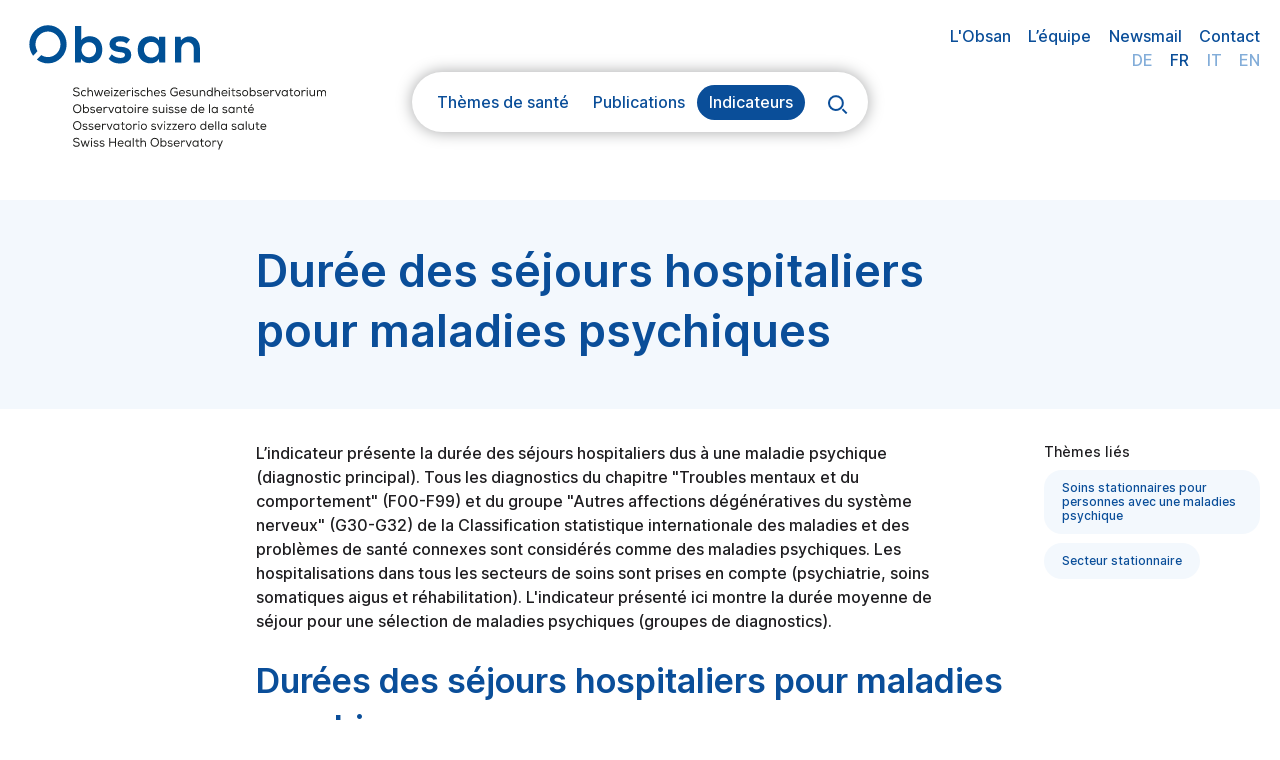

--- FILE ---
content_type: text/html; charset=utf-8
request_url: https://ind.obsan.admin.ch/fr/indicator/obsan/duree-des-sejours-hospitaliers-pour-maladies-psychiques
body_size: 4507
content:
<!DOCTYPE html><html lang="fr"><head><meta charSet="utf-8"/><meta name="viewport" content="width=device-width, initial-scale=1"/><title>Durée des séjours hospitaliers pour maladies psychiques | Obsan</title><meta name="description" content="Cet indicateur de l&#x27;Obsan présente des chiffres et des statistiques suisses sur &quot;Durée des séjours hospitaliers pour maladies psychiques&quot;. Il est associé aux thèmes soins stationnaires pour personnes avec une maladies psychique et secteur stationnaire."/><link rel="canonical" href="https://ind.obsan.admin.ch/fr/indicator/obsan/duree-des-sejours-hospitaliers-pour-maladies-psychiques"/><meta name="next-head-count" content="5"/><link rel="icon" type="image/png" href="/favicon-32.png" sizes="32x32"/><link rel="icon" type="image/svg+xml" href="/obsan_favicon.svg"/><script src="/myMatomo.js"></script><script src="/od3/d3.min.js"></script><script src="/od3/od3.min.js"></script><script src="/od3/topojson.min.js"></script><link href="/od3/od3.css" rel="stylesheet"/><link rel="preload" href="/_next/static/css/e9822e8274e760ce.css" as="style"/><link rel="stylesheet" href="/_next/static/css/e9822e8274e760ce.css" data-n-g=""/><link rel="preload" href="/_next/static/css/c9c9823af428dac1.css" as="style"/><link rel="stylesheet" href="/_next/static/css/c9c9823af428dac1.css" data-n-p=""/><link rel="preload" href="/_next/static/css/b17e756b64c806b9.css" as="style"/><link rel="stylesheet" href="/_next/static/css/b17e756b64c806b9.css" data-n-p=""/><link rel="preload" href="/_next/static/css/679b67915dd84315.css" as="style"/><link rel="stylesheet" href="/_next/static/css/679b67915dd84315.css" data-n-p=""/><noscript data-n-css=""></noscript><script defer="" nomodule="" src="/_next/static/chunks/polyfills-5cd94c89d3acac5f.js"></script><script src="/_next/static/chunks/webpack-e7d2d6567f2eb441.js" defer=""></script><script src="/_next/static/chunks/framework-4c7bec481ba8a0b9.js" defer=""></script><script src="/_next/static/chunks/main-ffb5e8d6552b0be2.js" defer=""></script><script src="/_next/static/chunks/pages/_app-8caf6939221028d9.js" defer=""></script><script src="/_next/static/chunks/718-e04dd8d414490373.js" defer=""></script><script src="/_next/static/chunks/313-34faf31f24839108.js" defer=""></script><script src="/_next/static/chunks/722-0cd35d3381ab1746.js" defer=""></script><script src="/_next/static/chunks/998-67c3c133fee935e9.js" defer=""></script><script src="/_next/static/chunks/968-ca8d9440a15d0f3d.js" defer=""></script><script src="/_next/static/chunks/864-fdf7bc82263b8a11.js" defer=""></script><script src="/_next/static/chunks/688-b19a5a6e60d68406.js" defer=""></script><script src="/_next/static/chunks/pages/indicator/%5Bdomain%5D/%5Bid%5D-83793973ea60776e.js" defer=""></script><script src="/_next/static/PBIqqWf4yqoPD9L3paNs_/_buildManifest.js" defer=""></script><script src="/_next/static/PBIqqWf4yqoPD9L3paNs_/_ssgManifest.js" defer=""></script><script src="/_next/static/PBIqqWf4yqoPD9L3paNs_/_middlewareManifest.js" defer=""></script><style id="__jsx-3881967067">.od3-chart-content>svg,.od3-chart-content>div,.od3-title-wrapper h2,.od3-title-wrapper h3,.od3-navigation-wrapper>div,.od3-footnote,.od3-data-content{grid-column:var(--diagramGridColumn);}.od3-chart-wrapper{background-color:var(--obsan-black-IV);padding-top:1.5rem;padding-bottom:0.5rem;}.od3-diagram h2{color:var(--obsan-blue-I);}@media (max-width:768px){.od3-diagram h2{font-size:24px !important;margin-bottom:0em;}}.od3-diagram h3{color:var(--obsan-black-Ii);font-size:24px;margin:0px 0px 0.5em 0px;}@media (max-width:768px){.od3-diagram h3{font-size:18px;}}.od3-footnote{margin-right:6px;margin-top:1rem;font-weight:500;}.od3-navigation{background-color:transparent!;}.od3-navigation.od3-sticky{background-color:white;}@media (max-width:768px){.od3-gq-caption{margin-left:0px;}.od3-gq-cap-item-text{overflow:visible;}}</style></head><body><div class="contentContainer"><div id="__next" data-reactroot=""><div><header class="Navigation_navWrapper__z_MHe Navigation_newLogo__Q9JfS"><div class="Navigation_heightKeeper__kIGKj"></div><nav class="Navigation_fixWrapper___uorB"><div class="Navigation_navContainer__dZc1r"><div class="Navigation_obsanLogo__f2IBD Navigation_logoDFIEsmall__YfL6f"><a href="https://www.obsan.admin.ch/fr"><img src="/assets/logos/obsan-dfie.svg" class="Navigation_logoDefault__yDpTd" alt="Obsan Logo"/><img src="/assets/logos/obsan.svg" class="Navigation_logoReduced__UgvyD" alt="Obsan Logo"/></a></div><div class="Navigation_topNav__cMYGB"><ul class="Navigation_obsanNav__ZEA_b"><li><a href="https://www.obsan.admin.ch/fr/lobsan">L&#x27;Obsan</a></li><li><a href="https://www.obsan.admin.ch/fr/lequipe">L’équipe</a></li><li><a href="https://www.obsan.admin.ch/fr/newsmail">Newsmail</a></li><li><a href="https://www.obsan.admin.ch/fr/contact">Contact</a></li></ul><ul class="Navigation_langSelector__zYEMY"><li><a class="" href="/indicator/obsan/dauer-der-spitalaufenthalte-bei-psychischen-erkrankungen">DE</a></li><li><a class="Navigation_activeLang__eokln" href="/fr/indicator/obsan/duree-des-sejours-hospitaliers-pour-maladies-psychiques">FR</a></li><li><a class="" href="/it/indicator/obsan/durata-dei-ricoveri-ospedalieri-in-caso-di-malattie-psichiche">IT</a></li><li><a class="" href="/en/indicator/obsan/length-of-hospital-stays-for-mental-disorders">EN</a></li></ul></div><div class="Navigation_burger__XRK1V"><svg width="40" height="40" viewBox="0 0 40 40" fill="none" xmlns="http://www.w3.org/2000/svg"><circle cx="20" cy="20" r="20" fill="#0A4E99"></circle><rect x="11" y="24.0713" width="2" height="18" transform="rotate(-90 11 24.0713)" fill="#F3F8FD"></rect><rect x="11" y="18" width="2" height="18" transform="rotate(-90 11 18)" fill="#F3F8FD"></rect></svg></div></div><div class="Navigation_navMegaConsoleWrapper__rANV8"><div class="Navigation_navMegaConsole__QvckN "><ul class="Navigation_navMegaConsoleHeader__R70T5"><li class=""><div><a>Thèmes de santé</a></div></li><li class=""><div><a>Publications</a></div></li><li class="Navigation_active__j7xhZ"><div><a>Indicateurs</a></div></li><li class="Navigation_navConsoleSearch__WJzMg"><svg width="40" height="40" viewBox="0 0 40 40" fill="none" xmlns="http://www.w3.org/2000/svg"><circle cx="20" cy="20" r="20" fill="white"></circle><circle cx="18.9398" cy="18.057" r="6.94369" stroke="#0A4E99" stroke-width="2"></circle><line x1="25.4708" y1="24.2343" x2="29.7074" y2="28.4709" stroke="#0A4E99" stroke-width="2"></line></svg></li></ul></div></div></nav></header><div class="Navigation_indicatorBannerContainer__CPdCz"><div class="gridLayout maxPageWidth"><h1>Durée des séjours hospitaliers pour maladies psychiques</h1></div></div><div class="Indicator_indicatorPage__Y0JeO"><div class="gridLayout maxPageWidth"><div class="Indicator_introTopics__9mxoS"><div class="Indicator_textBlock__uZIK5"><div><p>L’indicateur présente la durée des séjours hospitaliers dus à une maladie psychique (diagnostic principal). Tous les diagnostics du chapitre "Troubles mentaux et du comportement" (F00-F99) et du groupe "Autres affections dégénératives du système nerveux" (G30-G32) de la Classification statistique internationale des maladies et des problèmes de santé connexes sont considérés comme des maladies psychiques. Les hospitalisations dans tous les secteurs de soins sont prises en compte (psychiatrie, soins somatiques aigus et réhabilitation). L'indicateur présenté ici montre la durée moyenne de séjour pour une sélection de maladies psychiques (groupes de diagnostics).</p>
</div></div></div><div class="SideNav_rightIndicatorNav__XdQ83"><div class="SideNav_toOtherDomain__9Z0Zw"><div class=""><a href="/fr">&lt; <!-- -->Tous les indicateurs</a></div></div><div><div class="SideNav_rightSideTitle__sme9E">Thèmes liés</div><div class="Buttons_rightSideNavBadge__FWXI4 Buttons_fillLightBlue__dNNPD"><a href="/fr/topic/1PSY_STA">Soins stationnaires pour personnes avec une maladies psychique</a></div><div class="Buttons_rightSideNavBadge__FWXI4 Buttons_fillLightBlue__dNNPD"><a href="/fr/topic/1GSS_STA">Secteur stationnaire</a></div></div></div></div><div class="jsx-3881967067 Indicator_indicatorContainerWrapper__Ep4WR"><div class="jsx-3881967067"><div id="diagram-joined" class="jsx-3881967067"></div></div></div><div class="undefined gridLayout maxPageWidth"></div><div class="undefined gridLayout maxPageWidth"><div class="Indicator_textBlock__uZIK5"><h3>Définition</h3><div><p>L'indicateur montre la durée moyenne de séjour des traitements hospitaliers pour maladies mentales (en diagnostic principal), selon une sélection de groupes de diagnostics psychiatriques. Les hospitalisations dans tous les secteurs de soins sont prises en compte (psychiatrie, somatique aiguë et réhabilitation). Les analyses présentées portent sur les cas statistiques A et C (voir OFS, 2020; p. 6). La durée de séjour a été calculée selon la définition de TARPSY (SwissDRG, 2016).</p>
</div></div><div class="Indicator_textBlock__uZIK5"><h3>Source</h3><div><ul>
<li>Office fédéral de la statistique (OFS): <a href='https://www.bfs.admin.ch/bfs/fr/home/statistiques/sante/enquetes/ms.html' target='_blank'>Statistique médicale des hôpitaux</a></li>
</ul></div></div><div class="Indicator_textBlock__uZIK5"><h3>Références</h3><div><ul>
	<li>OFS (2020). Statistique médicale des hôpitaux - Variables de la statistique médicale. Spécifications valables dès 1.1.2020 (« Conception d’interface »). Neuchâtel&nbsp;: Office fédéral de la statistique&nbsp;(<a href="https://www.bfs.admin.ch/bfs/fr/home/statistiques/catalogues-banques-donnees/publications.assetdetail.12167418.html" target="_blank">download</a>).</li>
	<li>SwissDRG (2016). <em>Das Wichtigste zu TARPSY</em>. Bern: SwissDRG.</li>
</ul>

<p>&nbsp;</p>
</div></div><div class="Indicator_textBlock__uZIK5"><h3>Renseignements</h3>
    <p>Tél. +41 58 463 60 45<br/>
    <a href="mailto:obsan@bfs.admin.ch">obsan@bfs.admin.ch</a><br/>
    <a href="https://www.obsan.admin.ch/fr/contact">https://www.obsan.admin.ch/fr/contact</a></p>
    </div><div class="Indicator_textBlock__uZIK5"><h3>Dernière mise à jour</h3><div>26.11.2024</div></div><div class="Indicator_textBlock__uZIK5"><div class="Indicator_termsOfUse__AHjG1"><div>Copyright</div><div>© Obsan <!-- -->2025</div><div>Conditions d’utilisation</div><div><a target="termsOfUse" href="https://www.bfs.admin.ch/bfs/fr/home/ofs/office-federal-statistique/conditions-utilisation.html">OPEN-BY-ASK</a><span style="color:var(--obsan-blue-II);margin-left:0.5rem;cursor:pointer"><svg xmlns="http://www.w3.org/2000/svg" width="18" height="18" fill="currentColor" viewBox="0 0 16 16"><path d="M8 16A8 8 0 1 0 8 0a8 8 0 0 0 0 16m.93-9.412-1 4.705c-.07.34.029.533.304.533.194 0 .487-.07.686-.246l-.088.416c-.287.346-.92.598-1.465.598-.703 0-1.002-.422-.808-1.319l.738-3.468c.064-.293.006-.399-.287-.47l-.451-.081.082-.381 2.29-.287zM8 5.5a1 1 0 1 1 0-2 1 1 0 0 1 0 2"></path></svg></span></div></div></div></div></div><div class="RelatedIndicator_relatedIndicatorsSeperator__kD0Ir"></div><div class="RelatedIndicator_relatedIndicators__VkAR0 gridLayout maxPageWidth"><h3 class="RelatedIndicator_title__8hNdl">Indicateurs liés</h3><div class="RelatedIndicator_list__vdMB7"><div class="Buttons_indicatorBadge__YvZYB Buttons_obsan__v01Ll"><a href="/fr/indicator/obsan/duree-des-sejours-hospitaliers-en-soins-aigus-psychiatrie-et-readaptation">Durée des séjours hospitaliers en soins aigus, psychiatrie et réadaptation<img src="/obsan_favicon.svg" alt="Indicateur Obsan" title="Indicateur Obsan" style="height:25px"/></a></div><div class="Buttons_indicatorBadge__YvZYB Buttons_obsan__v01Ll"><a href="/fr/indicator/obsan/taux-d-hospitalisation-pour-maladies-psychiques">Taux d&#x27;hospitalisation pour maladies psychiques<img src="/obsan_favicon.svg" alt="Indicateur Obsan" title="Indicateur Obsan" style="height:25px"/></a></div></div></div><footer class="Footer_footer__pJUho maxPageWidth"><div class="Footer_slogan__HKmcm"><div>L&#x27;Observatoire suisse de la santé (Obsan) est une institution commune de la Confédaration et des cantons.</div></div><div class="Footer_logos__TCj1a"><img class="Footer_ediLogo__ehL1g" alt="Logo DFI" src="/assets/edi-logo.svg"/><img class="Footer_gdkLogo__ULxiN" alt="Logo CDS" src="/assets/gdk-logo.svg"/></div><div class="Footer_impressum__4Dth_"><div class="Footer_versionTag__wdYgx">v5.0.2</div>© Obsan <!-- -->2025<!-- -->     <a href="https://www.obsan.admin.ch/fr/impressum">Impressum</a></div></footer></div></div><script id="__NEXT_DATA__" type="application/json">{"props":{"pageProps":{"texts":{"intro":"\u003cp\u003eL’indicateur présente la durée des séjours hospitaliers dus à une maladie psychique (diagnostic principal). Tous les diagnostics du chapitre \"Troubles mentaux et du comportement\" (F00-F99) et du groupe \"Autres affections dégénératives du système nerveux\" (G30-G32) de la Classification statistique internationale des maladies et des problèmes de santé connexes sont considérés comme des maladies psychiques. Les hospitalisations dans tous les secteurs de soins sont prises en compte (psychiatrie, soins somatiques aigus et réhabilitation). L'indicateur présenté ici montre la durée moyenne de séjour pour une sélection de maladies psychiques (groupes de diagnostics).\u003c/p\u003e\n","resultat":"","definition":"\u003cp\u003eL'indicateur montre la durée moyenne de séjour des traitements hospitaliers pour maladies mentales (en diagnostic principal), selon une sélection de groupes de diagnostics psychiatriques. Les hospitalisations dans tous les secteurs de soins sont prises en compte (psychiatrie, somatique aiguë et réhabilitation). Les analyses présentées portent sur les cas statistiques A et C (voir OFS, 2020; p. 6). La durée de séjour a été calculée selon la définition de TARPSY (SwissDRG, 2016).\u003c/p\u003e\n","source":"\u003cul\u003e\n\u003cli\u003eOffice fédéral de la statistique (OFS): \u003ca href='https://www.bfs.admin.ch/bfs/fr/home/statistiques/sante/enquetes/ms.html' target='_blank'\u003eStatistique médicale des hôpitaux\u003c/a\u003e\u003c/li\u003e\n\u003c/ul\u003e","referenzen":"\u003cul\u003e\n\t\u003cli\u003eOFS (2020). Statistique médicale des hôpitaux - Variables de la statistique médicale. Spécifications valables dès 1.1.2020 (« Conception d’interface »). Neuchâtel\u0026nbsp;: Office fédéral de la statistique\u0026nbsp;(\u003ca href=\"https://www.bfs.admin.ch/bfs/fr/home/statistiques/catalogues-banques-donnees/publications.assetdetail.12167418.html\" target=\"_blank\"\u003edownload\u003c/a\u003e).\u003c/li\u003e\n\t\u003cli\u003eSwissDRG (2016). \u003cem\u003eDas Wichtigste zu TARPSY\u003c/em\u003e. Bern: SwissDRG.\u003c/li\u003e\n\u003c/ul\u003e\n\n\u003cp\u003e\u0026nbsp;\u003c/p\u003e\n","lastUpdated":"26.11.2024","definition_heading":"Définition","lastUpdated_heading":"Dernière mise à jour","source_heading":"Source","referenzen_heading":"Références","search_terms":"","info_heading":"Informations complémentaires"},"slug":"duree-des-sejours-hospitaliers-pour-maladies-psychiques","id":"_044","jsonLDs":[]},"__N_SSP":true},"page":"/indicator/[domain]/[id]","query":{"domain":"obsan","id":"duree-des-sejours-hospitaliers-pour-maladies-psychiques"},"buildId":"PBIqqWf4yqoPD9L3paNs_","isFallback":false,"gssp":true,"locale":"fr","locales":["de","fr","it","en"],"defaultLocale":"de","scriptLoader":[]}</script></div></body></html>

--- FILE ---
content_type: text/css; charset=UTF-8
request_url: https://ind.obsan.admin.ch/_next/static/css/e9822e8274e760ce.css
body_size: 1429
content:
@import url("/assets/fonts/inter-font.css");:root{--obsan-white:#fff;--obsan-blue-I:#0a4e99;--obsan-blue-II:#83add9;--obsan-blue-III:#b0cff1;--obsan-blue-IV:#f3f8fd;--obsan-blue-V:#e8f2fe;--obsan-blue:var(--obsan-blue-I);--obsan-black-I:#1f1e21;--obsan-black-Ii:#5c5c5c;--obsan-black-II:#a6a7a8;--obsan-black-III:#e5e5e5;--obsan-black-IV:#fafafa;--obsan-black:var(--obsan-black-I);--obsan-grey:var(--obsan-black-II);--obsan-light-grey:var(--obsan-black-III);--obsan-fire:#e65800;--obsan-orange:var(--obsan-fire);--obsan-brown:#fbe1b7;--obsan-light-red:rgba(255,0,0,.1);--font-color:var(--obsan-black-I);--bg-color:var(--obsan-white);--active-font-color:var(--obsan-orange);--max-width:1600px;--page-width:min(100vw,var(--max-width));--page-padding-side:calc((100vw - var(--page-width))/2);--grid-padding-side:20px;--grid-gap:20px;--grid-column-width:calc((var(--page-width) - 2*var(--grid-padding-side) - 15*20px) / 16);--maxListingWidth:max(700px,calc(8 * var(--grid-column-width) + 7 * var(--grid-gap)));--maxImageWidth:max(700px,calc(8 * var(--grid-column-width) + 7 * var(--grid-gap)));--filterButtonRadius:calc(2*10px);--navFixedHeight:74px;--navHeight:145px;--monamNavHeight:96px;--indicatorPageGridColumn:4/span 9;--indicatorTextGridColumn:4/span 9;--indicatorTotalGridColumn:4/span 11;--gridColumn3span8:3/span 8;--gridColumn3span12:3/span 12;--gridColumn4span7:4/span 7;--gridColumn4span8:4/span 8;--gridColumn4span10:4/span 10;--gridColumn5span8:5/span 8;--gridColumnTotalWidth:1/span 16;--gridColumnBannerObsan:2/span 12;--diagramGridColumn:var(--indicatorPageGridColumn)}@media (max-width:768px){:root{--gridColumn3span8:1/3;--gridColumn3span12:1/3;--gridColumn4span7:1/3;--gridColumn4span8:1/3;--gridColumn4span10:1/3;--gridColumn5span8:1/3;--indicatorTextGridColumn:1/3;--indicatorPageGridColumn:1/3;--indicatorTotalGridColumn:1/3;--grid-column-width:calc((var(--page-width) - 2 * var(--grid-padding-side) - var(--grid-gap)) / 2);--gridColumnTotalWidth:1/3;--diagramGridColumn:1/3;--imageMaxWidth:calc(100% - 2 * var(--grid-padding-side))!important;--gridColumnBannerObsan:1/3}}@media (min-width:769px) and (max-width:1268px){:root{--gridColumn4span8:2/span 11;--gridColumn4span10:3/span 12;--gridColumn5span8:3/span 12;--indicatorTextGridColumn:3/span 9;--indicatorTotalGridColumn:3/span 12;--indicatorPageGridColumn:3/span 10;--gridColumnBannerObsan:3/span 14}}@media (min-width:768px) and (max-width:1024px){:root{--diagramGridColumn:1/17}}@media (min-width:1025px) and (max-width:1268px){:root{--diagramGridColumn:3/17}}@media (min-width:1269px) and (max-width:1400px){:root{--diagramGridColumn:4/16}}.fillObsanBlueIV{color:var(--obsan-blue-I);background-color:var(--obsan-blue-IV)}.fillMonamLightRed{color:var(--obsan-blue-I);background-color:var(--obsan-light-red)}:root{font-family:Inter,Arial,Helvetica,sans-serif}@supports (font-variation-settings:normal){:root{font-family:Inter var,Arial,Helvetica,sans-serif}}body,html{padding:0;margin:0;color:var(--font-color);background-color:var(--bg-color);font-weight:500;font-size:16px;line-height:1.5;min-height:100vh}@media (max-width:768px){body{-webkit-hyphens:auto;-ms-hyphens:auto;hyphens:auto}}*{box-sizing:border-box}input{font-family:Inter,Arial,Helvetica,sans-serif}.asLink,a{color:var(--obsan-blue-II);text-decoration:none}.asLink:hover,a:hover{color:var(--obsan-fire)}.asLink{cursor:pointer}h1,h2,h3,h4{color:var(--obsan-black-II);font-weight:600}h1{font-size:45px;line-height:60px}@media (max-width:768px){h1{font-size:24px;line-height:32px}}h2{font-size:30px;line-height:40px}@media (max-width:768px){h2{font-size:18px;line-height:27px}}h3{font-size:18px;line-height:27px}@media (max-width:768px){h3{font-size:16px;line-height:27px}}h4{font-size:16px;line-height:24px}@media (max-width:768px){h4{font-size:14px;line-height:24px}h1,h2,h3,p{word-wrap:break-word}}.fireHeading{line-height:1.6875;color:var(--obsan-fire);text-align:center;margin-top:1em}.fireHeading,p{font-size:1rem}.contentContainer{padding:0}.gridLayout{display:grid;grid-template-columns:repeat(16,1fr);padding-right:var(--grid-padding-side);padding-left:var(--grid-padding-side);grid-column-gap:var(--grid-gap);-moz-column-gap:var(--grid-gap);column-gap:var(--grid-gap)}@media (max-width:768px){.gridLayout{display:grid;grid-template-columns:repeat(2,1fr)}}.maxPageWidth{max-width:var(--page-width);margin:0 auto}.col{display:none;height:20vh;width:100%;background-color:red;opacity:.05}.col1{grid-column:1}.col2{grid-column:2}.col3{grid-column:3}.col4{grid-column:4}.col5{grid-column:5}.col6{grid-column:6}.col7{grid-column:7}.col8{grid-column:8}.col9{grid-column:9}.col10{grid-column:10}.col11{grid-column:11}.col12{grid-column:12}.col13{grid-column:13}.col14{grid-column:14}.col15{grid-column:15}.col16{grid-column:16}.diagramWidthFix{min-width:870px}@media (max-width:870px){.diagramWidthFix .maxPageWidth{max-width:unset}}.od3-downloads canvas{display:none}.tourPage .echoStickyNav{position:unset;-webkit-backdrop-filter:none;backdrop-filter:none}.customTooltip *{color:#4a4a4a;font-size:1rem;line-height:1.25;font-family:Inter,Arial,Helvetica,sans-serif}@supports (font-variation-settings:normal){.customTooltip *{font-family:Inter var,Arial,Helvetica,sans-serif}}.customTooltip .introjs-tooltip-title{color:var(--obsan-black-II);font-weight:500;font-size:1rem}.customTooltip .introjs-tooltiptext{font-family:Inter var,Arial,Helvetica,sans-serif}.customTooltip .introjs-button{background-color:var(--obsan-blue-IV);color:var(--obsan-blue);text-shadow:none;border-color:var(--obsan-blue-III)}.customTooltip .introjs-button:hover{color:var(--obsan-fire);background-color:var(--obsan-blue-IV)}.customTooltip .introjs-nextbutton{background-color:var(--obsan-blue-I);color:var(--obsan-white);border-color:var(--obsan-blue-III)}.customTooltip .introjs-nextbutton:hover{background-color:var(--obsan-blue-I);color:var(--obsan-fire);font-weight:600}.customTooltip .introjs-nextbutton:focus{background-color:var(--obsan-blue-I);color:var(--obsan-white);font-weight:600}.customHighlight{box-shadow:0 0 1px 2px #0a4e99,0 0 0 5000px rgba(33,33,33,.5)!important}

--- FILE ---
content_type: text/css; charset=UTF-8
request_url: https://ind.obsan.admin.ch/_next/static/css/c9c9823af428dac1.css
body_size: 3164
content:
.Navigation_navWrapper__z_MHe{--transition:all .3s ease;height:var(--navHeight)}.Navigation_newLogo__Q9JfS{height:200px}@media (max-width:1268px){.Navigation_newLogo__Q9JfS{height:unset}}.Navigation_monamNavWrapper__XE_qO{--transition:all .8s ease;height:var(--monamNavHeight)}@media (max-width:1268px){.Navigation_monamNavWrapper__XE_qO{max-height:var(--navFixedHeight)}}.Navigation_navFixed__dE_rK{position:fixed;top:0;transition:var(--transition);box-shadow:0 4px 30px rgba(32,32,32,.12)}.Navigation_scrollDown__93ZeG{opacity:0;transition:opacity .8s ease;pointer-events:none}.Navigation_pinned__aO5rg .Navigation_scrollDown__93ZeG{opacity:1;transition:opacity none;pointer-events:unset}.Navigation_fixWrapper___uorB{background-color:var(--obsan-white);width:100%;z-index:200}.Navigation_navContainer__dZc1r{padding:24px 20px 0;display:flex;justify-content:space-between;max-width:var(--max-width);margin:0 auto;width:100%}@media (max-width:1268px){.Navigation_navContainer__dZc1r{padding-top:10px}}.Navigation_navFixed__dE_rK .Navigation_navContainer__dZc1r{height:var(--navFixedHeight);padding-top:12px}.Navigation_pinned__aO5rg .Navigation_navFixed__dE_rK .Navigation_navContainer__dZc1r{height:unset}.Navigation_monamNavWrapper__XE_qO .Navigation_navFixed__dE_rK .Navigation_navContainer__dZc1r{padding-top:5px;padding-bottom:5px}.Navigation_obsanLogo__f2IBD.Navigation_logoText__RulW4 img{width:unset;height:80px}.Navigation_obsanLogo__f2IBD.Navigation_logoDFIEsmall__YfL6f img.Navigation_logoDefault__yDpTd{opacity:1;position:absolute;width:unset;height:140px;margin-top:-10px;transition:var(--transition)}.Navigation_navFixed__dE_rK .Navigation_obsanLogo__f2IBD.Navigation_logoDFIEsmall__YfL6f img.Navigation_logoDefault__yDpTd{opacity:0;transition:all .02s ease-in-out;pointer-events:none}@media (max-width:1268px){.Navigation_obsanLogo__f2IBD.Navigation_logoDFIEsmall__YfL6f img.Navigation_logoDefault__yDpTd{position:unset;max-width:calc(100vw - 125px);margin-left:-8px}.Navigation_navFixed__dE_rK .Navigation_obsanLogo__f2IBD.Navigation_logoDFIEsmall__YfL6f img.Navigation_logoDefault__yDpTd{position:absolute}.Navigation_pinned__aO5rg .Navigation_navFixed__dE_rK .Navigation_obsanLogo__f2IBD.Navigation_logoDFIEsmall__YfL6f img.Navigation_logoDefault__yDpTd{position:unset}.Navigation_pinned__aO5rg .Navigation_obsanLogo__f2IBD.Navigation_logoDFIEsmall__YfL6f img.Navigation_logoDefault__yDpTd{opacity:1}}.Navigation_navFixed__dE_rK .Navigation_obsanLogo__f2IBD img{width:250px;height:50px}.Navigation_obsanLogo__f2IBD.Navigation_logoDFIEsmall__YfL6f img.Navigation_logoReduced__UgvyD{position:absolute;opacity:0;width:unset;height:47px;margin-top:10px;pointer-events:none;transition:all .01s ease-in-out}.Navigation_navFixed__dE_rK .Navigation_obsanLogo__f2IBD.Navigation_logoDFIEsmall__YfL6f img.Navigation_logoReduced__UgvyD{opacity:1;transition:var(--transition);pointer-events:auto}@media (max-width:1268px){.Navigation_navFixed__dE_rK .Navigation_obsanLogo__f2IBD.Navigation_logoDFIEsmall__YfL6f img.Navigation_logoReduced__UgvyD{position:unset;margin-left:-8px;margin-top:5px}.Navigation_pinned__aO5rg .Navigation_obsanLogo__f2IBD.Navigation_logoDFIEsmall__YfL6f img.Navigation_logoReduced__UgvyD{display:none}.Navigation_obsanLogo__f2IBD img{width:250px}.Navigation_navFixed__dE_rK .Navigation_obsanLogo__f2IBD.Navigation_logoNoText__Mc_VT img,.Navigation_obsanLogo__f2IBD.Navigation_logoNoText__Mc_VT img,.Navigation_obsanLogo__f2IBD.Navigation_logoText__RulW4 img{width:unset;height:40px;padding-top:10px}}.Navigation_navFixed__dE_rK .Navigation_monamLogoWrapper__ZJJ1P{padding-top:1px}.Navigation_monamLogoContainer__pnAyl{display:flex;align-items:center}.Navigation_monamTopNav__jPoYK,.Navigation_topNav__cMYGB{color:var(--obsan-blue);font-size:16px;line-height:24px}.Navigation_monamTopNavFlex__sK3mE{display:flex;-moz-column-gap:10px;column-gap:10px}.Navigation_searchIconWrapper__dVayg{margin-top:5px;cursor:pointer}.Navigation_pinned__aO5rg .Navigation_searchIconWrapper__dVayg{display:flex;justify-content:center;margin-top:2em}@media (max-width:1268px){.Navigation_monamTopNav__jPoYK,.Navigation_topNav__cMYGB{display:none}.Navigation_pinned__aO5rg .Navigation_monamTopNav__jPoYK,.Navigation_pinned__aO5rg .Navigation_topNav__cMYGB{display:blocK}.Navigation_pinned__aO5rg .Navigation_monamTopNavFlex__sK3mE{flex-direction:column}}.Navigation_navFixed__dE_rK .Navigation_topNav__cMYGB{transition:var(--transition)}.Navigation_burger__XRK1V{padding-top:8px}@media (min-width:1269px){.Navigation_burger__XRK1V{display:none}}.Navigation_pinned__aO5rg{position:fixed;z-index:101;top:0;min-height:100vh;width:100%;background-color:var(--obsan-white);overflow-y:auto}.Navigation_pinned__aO5rg .Navigation_navFixed__dE_rK{position:static}.Navigation_pinned__aO5rg .Navigation_heightKeeper__kIGKj{display:none}.Navigation_pinned__aO5rg .Navigation_fixWrapper___uorB{height:100vh}.Navigation_pinned__aO5rg .Navigation_topNav__cMYGB{margin-top:40px}.Navigation_pinned__aO5rg .Navigation_monamTopNav__jPoYK{margin-top:50px}.Navigation_pinned__aO5rg .Navigation_obsanNav__ZEA_b{flex-direction:row;-moz-column-gap:1rem;column-gap:1rem;flex-wrap:wrap;justify-content:center}.Navigation_pinned__aO5rg .Navigation_monamTopTextNav__ZFXeJ{display:flex;flex-direction:column-reverse;row-gap:1em}.Navigation_pinned__aO5rg .Navigation_obsanNav__ZEA_b li{margin:.5em 0;display:flex;justify-content:center}.Navigation_pinned__aO5rg .Navigation_navContainer__dZc1r{display:block}.Navigation_pinned__aO5rg .Navigation_burger__XRK1V{position:fixed;top:10px;right:20px}@media (max-width:500px){.Navigation_pinned__aO5rg .Navigation_topNav__cMYGB{margin-top:40px;font-size:.9rem}}.Navigation_pinned__aO5rg .Navigation_navMegaConsoleWrapper__rANV8{display:grid;justify-content:center;width:100%;margin-top:30px;margin-left:10vw}.Navigation_pinned__aO5rg .Navigation_langSelector__zYEMY{margin-top:20px;justify-content:center}.Navigation_pinned__aO5rg .Navigation_langSelector__zYEMY li{margin-right:4ex}.Navigation_langSelector__zYEMY{display:flex;list-style:none;padding:0;margin:0;justify-content:flex-end;color:var(--obsan-blue-II)}.Navigation_activeLang__eokln{color:var(--obsan-blue);cursor:default}.Navigation_activeLang__eokln:hover{color:var(--obsan-blue);text-decoration:none}.Navigation_obsanNav__ZEA_b{display:flex;list-style:none;padding:0;margin:0}.Navigation_obsanNav__ZEA_b a{color:var(--obsan-blue)}.Navigation_obsanNav__ZEA_b a:hover{color:var(--obsan-fire)}.Navigation_langSelector__zYEMY li,.Navigation_obsanNav__ZEA_b li{margin-right:2ex}.Navigation_langSelector__zYEMY li:last-child,.Navigation_obsanNav__ZEA_b li:last-child{margin-right:0}.Navigation_navMegaConsoleWrapper__rANV8{display:flex;justify-content:center;margin-top:0;min-height:80px;box-sizing:border-box}.Navigation_navFixed__dE_rK .Navigation_navMegaConsoleWrapper__rANV8{margin-top:-60px}.Navigation_pinned__aO5rg .Navigation_navFixed__dE_rK .Navigation_navMegaConsoleWrapper__rANV8{margin-top:30px}@media (max-width:1268px){.Navigation_navMegaConsoleWrapper__rANV8{display:none}}.Navigation_pinned__aO5rg .Navigation_navMegaConsole__QvckN{width:80vw;display:inline-flex;justify-content:center}.Navigation_navMegaConsole__QvckN{--radius:30px;--height:calc(2*var(--radius));--padding:12.5px;position:absolute;z-index:100;font-size:16px;padding:var(--padding) var(--radius);line-height:calc(var(--height)-2*var(--padding));background-color:var(--obsan-white);color:var(--obsan-blue);border-radius:var(--radius);box-shadow:0 0 1em var(--obsan-grey);transition:var(--transition)}.Navigation_navMegaConsole__QvckN.Navigation_root__Phpux{background-color:var(--obsan-blue);box-shadow:unset}.Navigation_navMegaConsole__QvckN.Navigation_mega__Gw2I0{height:-moz-fit-content;height:fit-content;transition:var(--transition)}.Navigation_navMegaConsoleHeader__R70T5{list-style:none;display:inline-flex;margin:0;padding:0}.Navigation_pinned__aO5rg .Navigation_navMegaConsoleHeader__R70T5{list-style:none;display:inline-flex;flex-direction:column;margin:0;padding:0;justify-items:center}.Navigation_navMegaConsole__QvckN a{color:var(--obsan-blue);cursor:pointer}.Navigation_navMegaConsole__QvckN.Navigation_root__Phpux .Navigation_navMegaConsoleHeader__R70T5 a{color:var(--obsan-white)}.Navigation_navMegaConsole__QvckN a:hover{color:var(--obsan-fire)}.Navigation_navMegaConsoleHeader__R70T5 li{--inner-radius:calc(var(--radius) - var(--padding));--inner-height:calc(2*var(--inner-radius));--side-padding:-5.5px;padding:0 calc(var(--inner-radius) + var(--side-padding));line-height:var(--inner-height);height:var(--inner-height)}.Navigation_pinned__aO5rg .Navigation_navMegaConsoleHeader__R70T5 li{display:flex;justify-content:center}.Navigation_navMegaConsoleHeader__R70T5 li:first-child{margin-left:calc((-1) * var(--inner-radius))}.Navigation_pinned__aO5rg .Navigation_navMegaConsoleHeader__R70T5 li:first-child{margin-left:unset}.Navigation_navMegaConsoleHeader__R70T5 li:last-child{margin-right:calc((-2) * var(--inner-radius))}.Navigation_navMegaConsoleHeader__R70T5 li.Navigation_active__j7xhZ{padding:0 calc(var(--inner-radius) + var(--side-padding));line-height:var(--inner-height);border-radius:var(--inner-radius);color:var(--obsan-white);background-color:var(--obsan-blue);font-weight:500}.Navigation_navMegaConsoleHeader__R70T5 li.Navigation_active__j7xhZ a{color:var(--obsan-white)}.Navigation_navMegaConsoleHeader__R70T5 li.Navigation_active__j7xhZ a:hover{text-decoration:none}.Navigation_navMegaConsoleHeader__R70T5 li svg{margin-right:4px;vertical-align:text-bottom}.Navigation_megaContent__xhPAm .Navigation_megaGroup__JV0gW{display:grid;grid-template-columns:1fr;padding:1rem 2rem;grid-gap:.5rem .5rem;gap:.5rem .5rem;width:calc(100% + 40px)}.Navigation_megaContent__xhPAm{display:grid;grid-template-columns:1fr;padding:1rem 2rem;margin:1rem -20px 0;grid-row-gap:.5rem;row-gap:.5rem;background-color:var(--obsan-blue-IV);border-radius:calc(.75 * var(--radius))}.Navigation_group-title__sQF_p{color:var(--obsan-black-I);font-weight:600}.Navigation_pinned__aO5rg .Navigation_megaItem__8K6Ob{text-align:center}.Navigation_megaItem__8K6Ob a{display:block;cursor:pointer;text-decoration:none}.Navigation_bannerContainer__akkNQ{background-color:var(--obsan-blue-I);font-size:48px;padding-top:70px;padding-bottom:90px}@media (max-width:768px){.Navigation_bannerContainer__akkNQ{padding-top:35px;padding-bottom:45px}}.Navigation_entryBannerContainer__pHUaD,.Navigation_indicatorBannerContainer__CPdCz{background-color:var(--obsan-blue-IV);padding-top:41px;padding-bottom:48px}.Navigation_entryBanner_wide__hyid6 .Navigation_bannerContent__P5XDo{grid-column:var(--gridColumn3span12)}.Navigation_entryBanner_narrow__LKIpk .Navigation_bannerContent__P5XDo{grid-column:var(--gridColumn4span10)}.Navigation_entryBanner__SEqrZ{background-color:var(--obsan-blue-IV);padding-top:41px;padding-bottom:48px;font-weight:600}.Navigation_entryBanner__SEqrZ h1.Navigation_h1Phrase__doi9i{color:var(--obsan-blue)}.Navigation_entryBannerContainer5__u2rqW{color:var(--obsan-blue)!important;font-weight:600}.Navigation_entryBannerContainer5__u2rqW .Navigation_h1Phrase__doi9i,.Navigation_entryBannerContainer5__u2rqW h1{font-size:2.8125rem;margin-bottom:1.25rem;line-height:1.333}@media (max-width:768px){.Navigation_entryBannerContainer5__u2rqW .Navigation_h1Phrase__doi9i{font-size:1.5625rem}}.Navigation_entryBannerContainer5__u2rqW .Navigation_bannerPhrase__Dr58E{font-size:1.5625rem;color:var(--obsan-blue);max-width:70ex}@media (max-width:768px){.Navigation_entryBannerContainer5__u2rqW .Navigation_bannerPhrase__Dr58E{font-size:1.25rem}}.Navigation_indicatorMonamBannerContainer___WnVn,.Navigation_monamBannerContainer__MczK1{background-color:#822d31;background-image:url(/assets/monam_banner.png);background-position:50%;background-size:cover;padding-top:50px;padding-bottom:65px}@media (max-width:768px){.Navigation_indicatorMonamBannerContainer___WnVn,.Navigation_monamBannerContainer__MczK1{padding-top:25px;padding-bottom:35px}}.Navigation_topicBanner__IsvSj{background-color:var(--obsan-blue-IV);padding-top:41px;padding-bottom:48px}.Navigation_topicBanner__IsvSj .Navigation_bannerContent__P5XDo{grid-column:var(--gridColumnBannerObsan);color:var(--obsan-blue)}.Navigation_topicBanner__IsvSj h1{color:inherit;font-size:2.8125rem;margin-top:0;margin-bottom:1.25rem;line-height:1.333}.Navigation_topicBanner__IsvSj h1.Navigation_noPhrase__Bh3Dy{margin-bottom:0}.Navigation_topicBanner__IsvSj .Navigation_bannerPhrase__Dr58E{color:inherit;font-weight:600;font-size:1.5625rem}@media (max-width:768px){.Navigation_topicBanner__IsvSj h1{font-size:1.5625rem;margin-bottom:1rem}.Navigation_topicBanner__IsvSj{padding-top:24px;padding-bottom:30px}.Navigation_topicBanner__IsvSj .Navigation_bannerPhrase__Dr58E{font-size:1.25rem}}.Navigation_bannerContainer__akkNQ h1{grid-column:5/span 10;margin-bottom:50px}.Navigation_indicatorBannerContainer__CPdCz h1,.Navigation_indicatorMonamBannerContainer___WnVn h1{grid-column:var(--indicatorPageGridColumn);margin-top:0;margin-bottom:0}@media (max-width:768px){.Navigation_indicatorBannerContainer__CPdCz h1,.Navigation_indicatorMonamBannerContainer___WnVn h1{grid-column:1/3;font-size:30px;line-height:1.33;font-size:min(7vw,30px)}}.Navigation_bannerContainer__akkNQ h1{color:var(--obsan-white)}.Navigation_indicatorBannerContainer__CPdCz h1{color:var(--obsan-blue)}.Navigation_indicatorMonamBannerContainer___WnVn h1{color:var(--obsan-white);grid-column:var(--indicatorPageGridColumn)}@media (max-width:768px){.Navigation_indicatorMonamBannerContainer___WnVn h1{grid-column:1/3}}h1.Navigation_h1Phrase__doi9i{grid-column:var(--gridColumnBannerObsan);font-size:25px;line-height:30px;color:var(--obsan-blue-II);margin-top:0;margin-bottom:1em}@media (max-width:768px){h1.Navigation_h1Phrase__doi9i{font-size:16px;line-height:20px;margin-top:0}}.Navigation_bannerPhrase__Dr58E{grid-column:var(--gridColumnBannerObsan);font-size:45px;line-height:1.333;color:var(--obsan-white);margin-bottom:0;margin-top:0}.Navigation_monamBannerContainer__MczK1 .Navigation_bannerPhrase__Dr58E{grid-column:var(--gridColumnTotalWidth)}.Navigation_monamBannerContainer__MczK1 .Navigation_reducedBanner__1Ajxr h1{font-size:28px;line-height:1.2em}@media (max-width:768px){.Navigation_bannerPhrase__Dr58E{grid-column:1/3;font-size:1.25rem;line-height:1.5}.Navigation_monamBannerContainer__MczK1 .Navigation_bannerPhrase__Dr58E{font-size:30px;line-height:40px}.Navigation_monamBannerContainer__MczK1 .Navigation_reducedBanner__1Ajxr h1{font-size:20px;line-height:1.2em}}@media (min-width:768px) and (max-width:1268px){.Navigation_bannerPhrase__Dr58E{grid-column:3/span 13;font-size:30px;line-height:40px}}.Navigation_h1Phrase__doi9i+.Navigation_bannerPhrase__Dr58E{margin-top:0}.Navigation_indicatorBannerContainer__CPdCz .Navigation_bannerPhrase__Dr58E,.Navigation_indicatorMonamBannerContainer___WnVn .Navigation_bannerPhrase__Dr58E{grid-column:var(--indicatorPageGridColumn)}.Navigation_backgroundCircle__IAPD9{--radius:20vw;position:absolute;background-color:transparent;background:radial-gradient(circle farthest-side,#fff,var(--obsan-blue-I));opacity:.3;width:calc(2*var(--radius));height:calc(2*var(--radius));left:40vw;top:250px}.Navigation_indicatorHeading__E_Jgk{position:realtive;max-width:1400px;margin:0 auto}.Navigation_indicatorHeading__E_Jgk h1{position:absolute;bottom:0;max-width:1400px}.Navigation_monamNavContainer__SVw59{padding:24px 20px 0;display:flex;justify-content:space-between;max-width:var(--max-width);margin:0 auto;width:100%}.Navigation_indicatorHomeNavGrid__Mtej2{margin-top:-64px;margin-bottom:30px;margin-top:-24px}.Navigation_indicatorHomeNavWrapper__6yhOn{grid-column:var(--indicatorPageGridColumn)}@media (max-width:768px){.Navigation_indicatorHomeNavWrapper__6yhOn{grid-column:1/3}}.Navigation_printButton__4huUX{display:flex;height:40px;justify-content:flex-end;margin-top:10px}.Navigation_navFixed__dE_rK .Navigation_printButton__4huUX{display:none}.Navigation_pinned__aO5rg .Navigation_printButton__4huUX{justify-content:center}.Navigation_printButton__4huUX:hover{cursor:pointer}.Navigation_navContainer__dZc1r .Navigation_monamHomeButtonWrapper__dlaFy{display:none}.Navigation_navConsoleSearch__WJzMg{cursor:pointer}.Navigation_pinned__aO5rg li.Navigation_navConsoleSearch__WJzMg{margin-top:.5rem;margin-right:unset;margin-left:-12px}@media (max-width:1268px){.Navigation_pinned__aO5rg .Navigation_monamHomeButtonWrapper__dlaFy{display:flex;margin:20px auto 10px;justify-content:center}}.Navigation_reviewLabel__CK4iE{position:fixed;right:20px;top:60px;z-index:200;font-size:48px;color:var(--obsan-fire)}.Navigation_reviewLabelMonam__oY8NV{position:fixed;left:20px;top:30px;z-index:200;font-size:48px;color:var(--obsan-fire)}.Navigation_monamBannerLessHigh__eIKhH{padding-top:30px;padding-bottom:40px}.Navigation_avosBannerContainer__WQHYB{background-color:var(--obsan-blue-IV);padding-top:1.25rem;padding-bottom:.5rem}.Navigation_avosBannerContainer__WQHYB .Navigation_avosHeader__1av7Z{color:var(--obsan-blue-II);right:0;font-size:2.5rem;margin:0;line-height:1.2,}.Navigation_avosBannerContainer__WQHYB .Navigation_content__Iy0Y3{grid-column:var(--gridColumn3span12)}.Navigation_avosBannerContainer__WQHYB.Navigation_indicatorType__8RNZw .Navigation_content__Iy0Y3{grid-column:var(--indicatorPageGridColumn)}.Navigation_avosBannerContainer__WQHYB h1{color:var(--obsan-blue-I);margin-top:0;font-size:1.875rem;line-height:1.4}.Navigation_docmoBannerContainer__u5_QK,.Navigation_pflemoBannerContainer__HO9QX{background-color:#1aaea8;background-image:url(/assets/pflemo_banner.svg);background-position:50%;background-size:cover;padding-top:50px;padding-bottom:40px;margin-bottom:20px}.Navigation_docmoBannerContainer__u5_QK{background-color:#78aaca;background-image:url(/assets/docmo_banner.svg);background-position:50% 88%}@media (max-width:768px){.Navigation_docmoBannerContainer__u5_QK,.Navigation_pflemoBannerContainer__HO9QX{padding-top:35px;padding-bottom:35px}}.Navigation_docmoBannerContainer__u5_QK .Navigation_docmoHeader__rNzKb,.Navigation_pflemoBannerContainer__HO9QX .Navigation_pflemoHeader__Rsmr1{color:var(--obsan-blue-I);right:0;font-size:2.5rem;margin:0;line-height:1.2,}.Navigation_docmoBannerContainer__u5_QK .Navigation_content__Iy0Y3,.Navigation_pflemoBannerContainer__HO9QX .Navigation_content__Iy0Y3{grid-column:var(--gridColumn3span12)}.Navigation_docmoBannerContainer__u5_QK.Navigation_indicatorType__8RNZw .Navigation_content__Iy0Y3,.Navigation_pflemoBannerContainer__HO9QX.Navigation_indicatorType__8RNZw .Navigation_content__Iy0Y3{grid-column:var(--indicatorPageGridColumn)}.Navigation_docmoBannerContainer__u5_QK h1,.Navigation_pflemoBannerContainer__HO9QX h1{color:var(--obsan-white);margin-top:0;margin-bottom:0;font-size:2.5rem;line-height:1.4}@media (max-width:768px){.Navigation_docmoBannerContainer__u5_QK h1,.Navigation_pflemoBannerContainer__HO9QX h1{grid-column:1/3;font-size:1.875rem;line-height:2.5rem}}.Navigation_embargo__uCNGo{font-size:1.5rem;color:var(--obsan-fire);margin:1rem 3rem}.Navigation_pinned__aO5rg li.Navigation_mega__Gw2I0{height:unset}.Navigation_pinned__aO5rg li.Navigation_mega__Gw2I0 .Navigation_megaContent__xhPAm{min-width:40vw;row-gap:0;margin-top:0;margin-bottom:.5rem}

--- FILE ---
content_type: text/css; charset=UTF-8
request_url: https://ind.obsan.admin.ch/_next/static/css/b17e756b64c806b9.css
body_size: 4638
content:
.Buttons_circleBadge__BKFRV{display:inline-block;--height:2em;width:var(--height);height:var(--height);line-height:var(--height);text-align:center;border-radius:calc(var(--height) / 2)}.Buttons_circleBadge__BKFRV a,.Buttons_obsanBlueIV___0_HX a{color:var(--obsan-blue)}.Buttons_circleBadge__BKFRV a:hover,.Buttons_obsanBlueIV___0_HX a:hover{color:var(--obsan-fire)}.Buttons_obsanBlueIV___0_HX{color:var(--obsan-blue-I);background-color:var(--obsan-blue-IV)}.Buttons_indicatorBadge__YvZYB,.Buttons_indicatorListItem__NPcgr{--radius:1.5em;--height:calc(2 * var(--radius));display:table;font-size:14px;min-height:var(--height);line-height:1.2em;border-radius:calc(var(--radius));background-color:var(--obsan-blue-IV);padding:0 var(--radius);margin-right:0;margin-bottom:calc(var(--radius)/2);color:var(--obsan-blue-I)}.Buttons_indicatorBadge__YvZYB a,.Buttons_indicatorListItem__NPcgr a{--radius:1.5em;--height:calc(2 * var(--radius));--line-height:1.2em;color:var(--obsan-blue);display:inline-flex;align-items:center;padding-top:calc((var(--height) - var(--line-height)) / 2);padding-bottom:calc((var(--height) - var(--line-height)) / 2);font-weight:600}.Buttons_indicatorBadge__YvZYB a:hover,.Buttons_indicatorListItem__NPcgr a:hover{color:var(--obsan-fire)}.Buttons_atlas__ed_t5,.Buttons_docmo__S_wAs,.Buttons_monam__NLpL8,.Buttons_obsan__v01Ll,.Buttons_pflemo__Zk61y{padding-right:.75em}.Buttons_indicatorBadge__YvZYB a{padding-right:.25em}.Buttons_indicatorBadge__YvZYB.Buttons_obsan__v01Ll a{--radius:1.5em;--height:calc(2 * var(--radius));--line-height:1.2em;--img-height:var(--radius);--max-height:max(var(--line-height),var(--img-height));padding-top:calc((var(--height) - var(--max-height)) / 2);padding-bottom:calc((var(--height) - var(--max-height)) / 2)}.Buttons_indicatorBadge__YvZYB.Buttons_avos__dBxTx a{--radius:1em;--height:calc(2 * var(--radius));--line-height:1.2em;--max-height:var(--line-height)}.Buttons_indicatorBadge__YvZYB.Buttons_avos__dBxTx{padding-right:0}.Buttons_avosIcon__z_os3{--img-radius:3em;width:var(--img-radius);height:var(--img-radius);vertical-align:middle;text-align:center;border-radius:calc(var(--img-radius) / 2);line-height:3;background-color:var(--obsan-blue);color:var(--obsan-white);font-size:.7em;margin-left:1em}.Buttons_obsan__v01Ll img{width:2em;vertical-align:middle;margin-left:.75em;margin-top:-3px}.Buttons_atlas__ed_t5 img,.Buttons_docmo__S_wAs img,.Buttons_monam__NLpL8 img,.Buttons_pflemo__Zk61y img{--radius:1.5em;width:var(--radius);height:var(--radius);vertical-align:middle;border-radius:calc(var(--radius) / 2);margin-left:.75em;margin-top:-3px}.Buttons_atlas__ed_t5 img{border-radius:36px;height:36px;width:36px;position:relative;z-index:0;margin-top:-10px;margin-bottom:-10px}.Buttons_atlas__ed_t5 .Buttons_aspect__Rwy34{padding-left:1ex;color:var(--obsan-blue-II)}.Buttons_atlas__ed_t5 a:hover .Buttons_aspect__Rwy34{color:var(--obsan-fire)}.Buttons_filterBadge__FhmwI{--radius:var(--filterButtonRadius);line-height:calc(2*var(--radius));padding:0 var(--radius);height:calc(2*var(--radius));border-radius:var(--radius);margin-right:.75em;margin-bottom:4px;border:1px solid var(--obsan-blue-II);font-size:13px;cursor:pointer}.Buttons_filterBadgeOn__1a8DO{background-color:var(--obsan-blue-II);color:var(--obsan-white)}.Buttons_filterBadgeOff__HuwES{background-color:var(--obsan-white);color:var(--obsan-blue-I)}.Buttons_indicatorHomeNavBadge__as9Qg{font-size:16px;line-height:3em;--radius:1.5em;border-radius:var(--radius);background-color:var(--obsan-blue-IV);display:inline-block;padding-left:calc(var(--radius));padding-right:calc(1.5*var(--radius))}@media (max-width:768px){.Buttons_indicatorHomeNavBadge__as9Qg{font-size:min(4vw,16px)}}.Buttons_indicatorHomeNavBadge__as9Qg:hover{background-color:var(--obsan-fire)}.Buttons_indicatorHomeNavBadge__as9Qg a{color:var(--obsan-blue);display:block}.Buttons_indicatorHomeNavBadge__as9Qg a:hover{color:var(--obsan-white)}.Buttons_indicatorHomeNavBadge__as9Qg img{margin-right:.75em;margin-left:0}.Buttons_indicatorHomeNavBadge__as9Qg svg{vertical-align:middle;margin-right:2.5ex}.Buttons_rightSideNavBadge__FWXI4{--radius:1.5em;--height:calc(2 * var(--radius));font-size:12px;line-height:1.2em;height:var(--height);border-radius:calc(var(--radius));padding:0 var(--radius);margin-right:0;margin-bottom:calc(var(--radius)/2);display:table}.Buttons_rightSideNavBadge__FWXI4.Buttons_fillBlue__RRjKF{background-color:var(--obsan-blue-I);color:var(--obsan-white)}.Buttons_rightSideNavBadge__FWXI4.Buttons_fillBlue__RRjKF:hover{background-color:var(--obsan-fire)}.Buttons_rightSideNavBadge__FWXI4.Buttons_fillLightBlue__dNNPD{background-color:var(--obsan-blue-IV);color:var(--obsan-blue-I)}.Buttons_rightSideNavBadge__FWXI4.Buttons_fillLightBlue14__5NxmW{font-size:14px;font-weight:700;background-color:var(--obsan-blue-IV);color:var(--obsan-blue-I)}.Buttons_rightSideNavBadge__FWXI4.Buttons_fillLightBlue14__5NxmW:hover,.Buttons_rightSideNavBadge__FWXI4.Buttons_fillLightBlue__dNNPD:hover{color:var(--obsan-fire)}.Buttons_rightSideNavBadge__FWXI4 a{--radius:1.5em;--height:calc(2 * var(--radius));--line-height:1.2em;display:inline-flex;align-items:center;padding-top:calc((var(--height) - var(--line-height)) / 2);padding-bottom:calc((var(--height) - var(--line-height)) / 2)}.Buttons_rightSideNavBadge__FWXI4.Buttons_fillBlue__RRjKF a{color:var(--obsan-white)}.Buttons_rightSideNavBadge__FWXI4.Buttons_fillLightBlue14__5NxmW a,.Buttons_rightSideNavBadge__FWXI4.Buttons_fillLightBlue__dNNPD a{color:var(--obsan-blue_I)}.Buttons_rightSideNavBadge__FWXI4 a svg{margin-left:20px}.Buttons_blueBadge__vx0vA,.Buttons_fireBadge__cpFvA{--radius:1.4em;--height:calc(2 * var(--radius));display:table;font-size:13px;min-height:var(--height);line-height:1.2em;border-radius:calc(var(--radius));background-color:var(--obsan-blue-I);padding:0 calc(var(--radius)*.75);margin-right:0;margin-bottom:calc(var(--radius)/2);color:var(--obsan-blue-I)}.Buttons_blueBadge__vx0vA:hover{background-color:var(--obsan-fire)}.Buttons_blueBadge__vx0vA a{--radius:1.4em;--height:calc(2 * var(--radius));--line-height:1.2em;color:var(--obsan-white);display:inline-flex;align-items:center;padding-top:calc((var(--height) - var(--line-height)) / 2);padding-bottom:calc((var(--height) - var(--line-height)) / 2)}.Buttons_blueBadge__vx0vA a svg.Buttons_left__e6AAd{margin-left:0;margin-right:15px}.Buttons_blueBadge__vx0vA a svg{margin-left:20px}.Buttons_actionBadge__gaM1i{--radius:1.4em;--height:calc(2 * var(--radius));display:table;font-size:14px;min-height:var(--height);line-height:var(--height);border-radius:calc(var(--radius));background-color:var(--obsan-blue-IV);color:var(--obsan-blue-I);padding:0 calc(var(--radius)*.75);margin-right:0;margin-bottom:calc(var(--radius)/2);cursor:pointer}.Buttons_actionBadge__gaM1i:hover{background-color:var(--obsan-fire);color:var(--obsan-white)}.Buttons_bgWhite_borderGrey__k4w2J{background-color:#fff;border:1px solid var(--obsan-black-III)}.Buttons_active__7ZOHk{background-color:var(--obsan-blue);color:var(--obsan-white)}.Buttons_fireBadge__cpFvA{font-size:1em;background-color:var(--obsan-fire);cursor:pointer;color:var(--obsan-white)}.Buttons_fireBadge__cpFvA>*{--radius:1.4em;--height:calc(2 * var(--radius));--line-height:1.2em;display:inline-flex;align-items:center;padding:calc((var(--height) - var(--line-height)) / 2) var(--radius)}.Buttons_fireBadge__cpFvA a{color:var(--obsan-white)}.Buttons_fireBadge__cpFvA:hover{box-shadow:0 .1em .5em #888}.Buttons_fireBadge__cpFvA.Buttons_mark__SzZ4Z{--radius:.5rem;--height:calc(2 * var(--radius));--line-height:var(--height);font-size:.75rem;height:var(--height);line-height:var(--height);border-radius:calc(var(--radius));padding:0 calc(var(--radius)*.75);position:relative;margin-top:.25rem;margin-left:.5rem}.Buttons_fireBadge__cpFvA.Buttons_mark__SzZ4Z:hover{box-shadow:unset}.Footer_footer__pJUho{display:grid;max-width:var(--page-width)}@media (min-width:769px){.Footer_footer__pJUho{grid-template-columns:1fr 1fr;-moz-column-gap:20px;column-gap:20px;margin:3em auto 1em;padding:1em 6ex}}@media (max-width:768px){.Footer_footer__pJUho{display:grid;grid-template-columns:1fr;grid-row-gap:1em;margin:3em auto 1em;padding:1em 2ex}}.Footer_slogan__HKmcm{grid-column:1;grid-row:1}.Footer_slogan__HKmcm div{color:var(--obsan-blue);font-size:14px;line-height:20px;max-width:52ex}@media (max-width:768px){.Footer_slogan__HKmcm div{max-width:100%}}.Footer_logos__TCj1a{grid-column:2;display:grid;max-width:min(var(--page-width),calc(50vw - 12ex));grid-template-columns:1fr 1fr;grid-column-gap:40px}@media (max-width:768px){.Footer_logos__TCj1a{grid-row:2;grid-column:1;grid-template-columns:1fr 1fr;grid-column-gap:7vw;display:grid;width:100%}.Footer_diagramWidthFix__Ay2kp .Footer_logos__TCj1a{max-width:unset}}.Footer_impressum__4Dth_{font-size:12px}@media (max-width:768px){.Footer_impressum__4Dth_{margin-top:12px}}.Footer_impressum__4Dth_ a{color:var(--obsan-blue-II)}.Footer_impressum__4Dth_ a:hover{color:var(--obsan-fire)}.Footer_gdkLogo__ULxiN{grid-column:2;margin-top:calc(min(325px, (50vw - 6ex - 30px)/2)/1600px*(-10px));width:min(325px,calc((50vw - 6ex - 30px) /2))}@media (max-width:768px){.Footer_gdkLogo__ULxiN{margin-top:calc(min(325px, (50vw - 6ex - 30px)/2)/1600px*(-10px));width:calc((90vw - 4ex) /2)}}.Footer_ediLogo__ehL1g{grid-column:1;margin-top:5px;width:min(290px,calc((50vw - 6ex - 30px) /2))}@media (max-width:768px){.Footer_ediLogo__ehL1g{margin-top:5px;width:calc((90vw - 4ex) /2)}}.Footer_bagLogo__JpOtb{grid-column:1;max-width:100%;max-height:110px}@media (max-width:768px){.Footer_bagLogo__JpOtb{margin-top:5px;max-width:unset;width:calc((90vw - 4ex) /2)}}.Footer_obsanEyeLogo__K_WSB{grid-column:2;margin-top:calc(min(325px, (50vw - 6ex - 30px)/2)/1600px*(-10px));width:min(100%,min(325px,calc((50vw - 6ex - 30px) /2)))}.Footer_obsanLogo__Ha1uf{grid-column:2;width:calc(100% - 2vw);position:relative;margin-top:-8px}@media (max-width:768px){.Footer_obsanLogo__Ha1uf{margin-top:1vw;width:calc((90vw - 4ex) / 2 - 20px)}.Footer_obsanEyeLogo__K_WSB{width:calc((90vw - 4ex) /2)}}.Footer_versionTag__wdYgx{float:right;color:var(--obsan-black-IV)}.Indicator_indicatorPage__Y0JeO h3{max-width:1400px;margin:0 auto;color:var(--obsan-black-Ii)}.Indicator_introTopics__9mxoS{grid-column:var(--indicatorTextGridColumn)}.Indicator_introTopics__9mxoS p:first-child{margin-top:2em;padding-top:0}.Indicator_bottomBorder__mPYoR{border-bottom:2px solid var(--obsan-black-III)}.Indicator_textBlock__uZIK5{grid-column:var(--indicatorTextGridColumn)}.Indicator_textBlock__uZIK5 img{max-width:var(--maxImageWidth)!important;height:auto!important}.Indicator_field_resultat__bLhWn{background-color:rgba(14,96,153,.2);padding:1rem 1rem .9rem;color:#0e6099;margin-bottom:1.5rem}.Indicator_field_resultat__bLhWn p{width:100%}.Indicator_indicatorContainerWrapper__Ep4WR{margin-bottom:1em}.Indicator_indicatorContainer__6_udn{margin-top:2em;margin-bottom:1em}.Indicator_textFadingOut__4CAvM{-webkit-mask-image:linear-gradient(180deg,#000 60%,rgba(0,0,0,.3));mask-image:linear-gradient(180deg,#000 60%,rgba(0,0,0,.3))}.Indicator_comments__uSqGM{margin-top:2em}.Indicator_comments__uSqGM h3{color:var(--obsan-fire)}.Indicator_comments__uSqGM>*{grid-column:var(--indicatorTextGridColumn)}.Indicator_commentbox__mpo_I{margin:1em 0}.Indicator_termsOfUse__AHjG1{display:grid;grid-template-columns:20ex 1fr;grid-column-gap:2rem;-moz-column-gap:2rem;column-gap:2rem;margin-top:1rem;margin-bottom:1rem}.Indicator_termsOfUse__AHjG1 .Indicator_tooltip__G8Vl9{display:inline;padding:.75rem;border:1px solid var(--obsan-blue-II);position:absolute;background-color:#fff}.Diagram_diagram__usjNv{margin-top:2rem;margin-bottom:1rem}.Diagram_diagramContainer__w_74E{margin:0 auto}.Diagram_diagramColumns__fG8nI{grid-column:var(--diagramGridColumn)}.Diagram_title__jiHxE{color:var(--obsan-blue-I);font-size:2.125rem;margin:8px 0 12px;line-height:1.3}@media (max-width:768px){.Diagram_title__jiHxE{font-size:1.5rem!important}}.Diagram_subtitle__XErMb{color:var(--obsan-black-II);font-size:1.5rem;margin:0 0 .5em;line-height:1.4}@media (max-width:768px){.Diagram_subtitle__XErMb{font-size:1.125rem!important}}.Diagram_chartPage__GdsBW{background-color:var(--obsan-black-IV);padding-top:1rem;margin-top:1rem}.Diagram_chartContainer__1wvMi.Diagram_General__12ErD,.Diagram_chartContainer__1wvMi.Diagram_Sankey__D8637,.Diagram_chartContainer__1wvMi>.Diagram_General__12ErD,.Diagram_chartContainer__1wvMi>.Diagram_Sankey__D8637{background-color:var(--obsan-white);padding-top:30px;border:2px solid #e5e5e5}@media (max-width:860px){.Diagram_chartContainer__1wvMi.Diagram_General__12ErD,.Diagram_chartContainer__1wvMi.Diagram_Sankey__D8637,.Diagram_chartContainer__1wvMi>.Diagram_General__12ErD,.Diagram_chartContainer__1wvMi>.Diagram_Sankey__D8637{overflow:auto}}.Diagram_chartContainer__1wvMi.Diagram_MapKantonTime__MMCwN{padding:0}.Diagram_footnotes__q8TD_{margin-top:1rem;font-weight:500;font-size:12px;border:2px solid #e5e5e5;padding:1rem;background-color:#fafafa;min-height:20px;line-height:1.5em}.Diagram_footnotes__q8TD_>div{min-height:1em}.Diagram_chartGrid__QibMg{display:grid;grid-gap:10px}.Diagram_chartGrid_1__rjbPm{grid-template-columns:1fr}.Diagram_chartGrid_2__1waNw{grid-template-columns:repeat(2,1fr)}.Diagram_chartGrid_3__hSq3x{grid-template-columns:repeat(3,1fr)}.Diagram_chartGrid_4__lYU_c{grid-template-columns:repeat(4,1fr)}.Diagram_chartGrid_5__2gis0{grid-template-columns:repeat(5,1fr)}.Diagram_chartGrid_6__U6tde{grid-template-columns:repeat(6,1fr)}@media (max-width:768px){.Diagram_chartGrid_2__1waNw,.Diagram_chartGrid_3__hSq3x,.Diagram_chartGrid_4__lYU_c,.Diagram_chartGrid_5__2gis0,.Diagram_chartGrid_6__U6tde{grid-template-columns:1fr}}.Diagram_mapKantonTime__C_9Cx{display:grid;grid-gap:10px}.Diagram_mapKantonTime__C_9Cx>div{background-color:var(--obsan-white);border:2px solid #e5e5e5}.Diagram_mapKantonTime__C_9Cx.Diagram_mapVbarTime__sIam0{grid-template-columns:600px 1fr}@media (max-width:768px){.Diagram_mapKantonTime__C_9Cx.Diagram_mapVbarTime__sIam0{grid-template-columns:1fr}}.Diagram_mapVbarTime__sIam0 .Diagram_map__fqRVp,.Diagram_mapVbarTime__sIam0 .Diagram_vbar__lhcNo{height:500px}@media (max-width:768px){.Diagram_mapVbarTime__sIam0 .Diagram_time__nItw4{grid-column:1}}@media (max-width:400px){.Diagram_map__fqRVp{height:250px!important}.Diagram_vbar__lhcNo{height:350px}}@media (min-width:301px) and (max-width:499px){.Diagram_map__fqRVp{height:300px!important}}@media (min-width:500px) and (max-width:768px){.Diagram_map__fqRVp{height:350px!important}.Diagram_vbar__lhcNo{height:350px}}.Diagram_mapKantonTime__C_9Cx.Diagram_mapVbarTimeAbsolutBar__w_bf1{grid-template-columns:50fr 20fr 30fr}.Diagram_mapVbarTime__sIam0 .Diagram_time__nItw4{grid-column:1/3}.Diagram_mapVbarTimeAbsolutBar__w_bf1 .Diagram_map__fqRVp{height:500px;grid-column:1/3}.Diagram_mapVbarTimeAbsolutBar__w_bf1 .Diagram_vbar__lhcNo{height:500px}.Diagram_mapVbarTimeAbsolutBar__w_bf1 .Diagram_time__nItw4{grid-column:1}.Diagram_mapVbarTimeAbsolutBar__w_bf1 .Diagram_timebar__EDcHw{grid-column:2/4}@media (max-width:768px){.Diagram_mapKantonTime__C_9Cx.Diagram_mapVbarTimeAbsolutBar__w_bf1{grid-template-columns:1fr}.Diagram_mapVbarTimeAbsolutBar__w_bf1 .Diagram_map__fqRVp,.Diagram_mapVbarTime__sIam0 .Diagram_time__nItw4{grid-column:1}.Diagram_mapVbarTimeAbsolutBar__w_bf1 .Diagram_time__nItw4,.Diagram_mapVbarTimeAbsolutBar__w_bf1 .Diagram_timebar__EDcHw{grid-column:1}}.Diagram_mapKantonTime__C_9Cx.Diagram_mapVbarTimePieKt__vgSpB{grid-template-columns:50fr 20fr 30fr}.Diagram_mapVbarTimePieKt__vgSpB .Diagram_map__fqRVp{height:500px;grid-column:1/3}.Diagram_mapVbarTimePieKt__vgSpB .Diagram_vbar__lhcNo{height:500px}.Diagram_mapVbarTimePieKt__vgSpB .Diagram_time__nItw4{grid-column:1}.Diagram_mapVbarTimePieKt__vgSpB .Diagram_pieKt__eifIm{grid-column:2/4}@media (max-width:768px){.Diagram_mapKantonTime__C_9Cx.Diagram_mapVbarTimePieKt__vgSpB{grid-template-columns:1fr}.Diagram_mapVbarTimePieKt__vgSpB .Diagram_map__fqRVp{height:500px;grid-column:1}.Diagram_mapVbarTimePieKt__vgSpB .Diagram_vbar__lhcNo{height:500px}.Diagram_mapVbarTimePieKt__vgSpB .Diagram_pieKt__eifIm,.Diagram_mapVbarTimePieKt__vgSpB .Diagram_time__nItw4{grid-column:1}}.Diagram_stickyNavWrapper__CuYx5{position:sticky;top:calc(var(--navFixedHeight) + 10px);z-index:100}.Diagram_blurBckg__VHdWl{-webkit-backdrop-filter:blur(4px);backdrop-filter:blur(4px)}.Diagram_pieKt__eifIm .Diagram_noData__VtF2Z{width:100%;text-align:center;padding:100px 0}.Diagram_copyright__q2lld{text-align:right;font-size:12px;padding-right:3px}.Diagram_ckptName__tIz8N{position:absolute;right:2em;margin-top:4em;color:#555;font-style:italic}.Navigation_buttonRow__eRNbq{margin:15px 0 0}.Navigation_buttonRow__eRNbq:after{content:"";display:table;clear:both}.Navigation_navButton__FmSwl{--radius:1em;--height:calc(2* var(--radius));font-size:16px;display:inline-block;line-height:var(--height);border-radius:calc(var(--height) / 2);color:var(--obsan-blue);padding:0 var(--radius);background-color:var(--obsan-blue-IV);cursor:pointer}.Navigation_navButton__FmSwl.Navigation_navCircle__Qo9mt{--height:2em;width:var(--height);height:var(--height);padding:0;text-align:center}.Navigation_navButtonNoaction__TNrTz{cursor:default}.Navigation_navButton__FmSwl svg,.Navigation_searchList__1HbOh svg{vertical-align:middle}.Navigation_navButton__FmSwl.Navigation_active__rdLxj{background-color:var(--obsan-blue-I);color:var(--obsan-white)}.Navigation_navButton__FmSwl:hover{color:var(--obsan-fire)}.Navigation_navButton__FmSwl.Navigation_active__rdLxj.Navigation_navButtonNoaction__TNrTz:hover{background-color:var(--obsan-blue-I);color:var(--obsan-white)}.Navigation_navButton__FmSwl.Navigation_disabled__HfLz3{background-color:var(--obsan-blue-IV);color:var(--obsan-white);cursor:default}.Navigation_navButton__FmSwl a{text-decoration:none;color:inherit;display:block;padding:6px 15px}.Navigation_navButton__FmSwl a:hover{color:var(--obsan-white)}.Navigation_navButton__FmSwl.Navigation_navButtonLink__6eb1t{padding:0}.Navigation_navButton__FmSwl,.Navigation_navButton__FmSwl label{font-weight:400;white-space:nowrap}.Navigation_buttonDisabled__VYfmJ{color:var(--obsan-black-II);opacity:.25;cursor:default}.Navigation_buttonDisabled__VYfmJ:hover{background-color:#fff!important;color:var(--obsan-black-III)}.Navigation_navigation__FvTNO{display:flex;justify-content:flex-start;align-items:baseline;margin:1rem 0 0;flex-wrap:wrap;gap:20px 20px}.Navigation_navigation__FvTNO:empty{height:.25rem;margin:0}.Navigation_yearNav__KBc3o{display:flex;-moz-column-gap:1px;column-gap:1px}.Navigation_selectionContainer___RAF6{display:inline-block;position:relative}.Navigation_categorySelector__amK1D{min-width:150px}.Navigation_categorySelector__amK1D label{font-size:14px}.Navigation_yearSelector__a45mW{display:flex;flex-wrap:nowrap}.Navigation_selectorArrow__TBlfM{float:right;margin-left:8px}.Navigation_selectionList__oXlvL{border-top:2px solid var(--obsan-black-III);display:block;padding:0;position:absolute;background-color:#fff;margin-top:0;max-height:600px;overflow-y:auto;overflow-x:auto;max-width:800px;z-index:1000;box-sizing:border-box}.Navigation_selectionList__oXlvL>li{list-style:none outside none;border-bottom:2px solid var(--obsan-black-III);margin:0;padding:7px 15px;cursor:pointer;border-right:2px solid var(--obsan-black-III);border-left:2px solid var(--obsan-black-III);color:var(--obsan-blue-I);font-size:14px;min-width:150px;white-space:nowrap}.Navigation_selectionList__oXlvL>li.Navigation_active__rdLxj{background-color:var(--obsan-blue-II);color:var(--obsan-white)}.Navigation_selectionList__oXlvL>li.Navigation_disabled__HfLz3,.Navigation_selectionList__oXlvL>li.Navigation_disabled__HfLz3:hover{background-color:var(--obsan-white);color:var(--obsan-black-III);cursor:default}.Navigation_selectionList__oXlvL>li:hover{background-color:var(--obsan-blue-I);color:var(--obsan-white)}.Navigation_searchList__1HbOh{border-top:2px solid var(--obsan-black-III);display:block;padding:0;position:absolute;background-color:#fff;margin-top:0;width:400px;z-index:1000;box-sizing:border-box}.Navigation_searchList__1HbOh ul{max-height:300px;overflow-y:auto;padding:0;margin:0}.Navigation_searchList__1HbOh li{list-style:none outside none;border-bottom:2px solid var(--obsan-black-III);margin:0;padding:7px 15px;cursor:pointer;border-right:2px solid var(--obsan-black-III);border-left:2px solid var(--obsan-black-III);color:var(--obsan-blue-I);font-size:14px;min-width:150px}.Navigation_searchList__1HbOh li.Navigation_active__rdLxj{background-color:var(--obsan-blue-II);color:var(--obsan-white)}.Navigation_searchList__1HbOh li.Navigation_disabled__HfLz3,.Navigation_searchList__1HbOh>li.Navigation_disabled__HfLz3:hover{background-color:var(--obsan-white);color:var(--obsan-black-III);cursor:default}.Navigation_searchList__1HbOh li.Navigation_selected__1tsCw,.Navigation_searchList__1HbOh li:hover{background-color:var(--obsan-blue-I);color:var(--obsan-white)}.Navigation_searchList__1HbOh .Navigation_search__05rPp{border-bottom:2px solid var(--obsan-black-III);margin:0;padding:7px 15px;border-right:2px solid var(--obsan-black-III);border-left:2px solid var(--obsan-black-III);color:var(--obsan-blue-I);font-size:14px;min-width:150px;white-space:nowrap}.Navigation_searchList__1HbOh .Navigation_search__05rPp .Navigation_inputWrapper__XMz75{border:1px solid var(--obsan-blue-II);padding:5px;border-radius:2px}.Navigation_searchList__1HbOh .Navigation_search__05rPp input{margin-left:10px;width:calc(100% - 30px);line-height:1.8}.Navigation_searchList__1HbOh .Navigation_search__05rPp input,.Navigation_searchList__1HbOh .Navigation_search__05rPp input:focus,.Navigation_searchList__1HbOh .Navigation_search__05rPp input:focus-visible{border:none;outline:none;box-shadow:none}.Navigation_buttonGroup__igNrH{display:flex;-moz-column-gap:5px;column-gap:5px}@media (max-width:768px){.Navigation_buttonGroup__igNrH{overflow:auto}}.Navigation_downloads__HRvDk{display:flex;-moz-column-gap:10px;column-gap:10px;margin-top:1rem}.Navigation_downloads__HRvDk .Navigation_selectionList__oXlvL{min-width:100px}.Navigation_downloads__HRvDk .Navigation_selectionList__oXlvL>li:hover{background-color:var(--obsan-black-III);color:var(--obsan-fire)}.Navigation_downloads__HRvDk .Navigation_selectionList__oXlvL>li{min-width:100px}.Navigation_selectionHover__5UFku{display:inline-block;position:relative;cursor:pointer}.Navigation_selectionHover__5UFku .Navigation_selectionList__oXlvL{visibility:hidden}.Navigation_selectionHover__5UFku:hover .Navigation_navButton__FmSwl{background-color:var(--obsan-blue-I);color:var(--obsan-white)}.Navigation_selectionHover__5UFku:hover .Navigation_selectionList__oXlvL{visibility:visible}.Navigation_downloads__HRvDk svg.Navigation_csvExcel__8RkP1{color:#006400}.Navigation_downloads__HRvDk svg.Navigation_csv__8Vtaf{color:orange}.Navigation_downloads__HRvDk svg.Navigation_json__bQQjW{color:gray}.Navigation_downloads__HRvDk svg.Navigation_png__jfnqI,.Navigation_downloads__HRvDk svg.Navigation_svg__i85Mi{color:#c639a3}.Navigation_downloads__HRvDk .Navigation_selectionList__oXlvL svg{position:relative;margin-right:8px}.SideNav_sideNav__Q8j5T{--padding:20px;position:absolute;float:left;margin-top:calc(3em - var(--padding));margin-left:calc(var(--page-padding-side) + var(--grid-padding-side) + var(--grid-column-width) + var(--grid-gap) - var(--padding));max-width:calc(3*var(--grid-column-width) + var(--grid-gap));font-size:14px;line-height:1.3em;-webkit-backdrop-filter:blur(10px);backdrop-filter:blur(10px);z-index:100;padding:var(--padding)}@media (max-width:1286px){.SideNav_sideNav__Q8j5T{display:none}}.SideNav_navItem__xL4wj{cursor:pointer;color:var(--obsan-blue-I);margin-bottom:8px}.SideNav_navItem__xL4wj a[active=true],.SideNav_navItem__xL4wj:hover,.SideNav_navItem__xL4wj[active=true]{color:var(--obsan-fire)}.SideNav_navItem__xL4wj a{color:var(--obsan-black)}.SideNav_navItemSpaceAbove__3eLtG{margin-top:2em}.SideNav_rightIndicatorNav__XdQ83{margin-top:2rem;grid-column:14/span 3;font-size:12px}@media (max-width:768px){.SideNav_rightIndicatorNav__XdQ83{grid-column:1/3;grid-row:2;margin-top:.5rem}}@media (min-width:768px) and (max-width:1024px){.SideNav_rightIndicatorNav__XdQ83{grid-column:13/span 3}}.SideNav_toOtherDomain__9Z0Zw{margin-bottom:.5rem}.SideNav_toOtherDomain__9Z0Zw a{color:var(--obsan-blue-I)}.SideNav_toOtherDomain__9Z0Zw a:hover{color:var(--obsan-fire)}@media (max-width:1286px){.SideNav_toOtherDomain__9Z0Zw{display:none}}.SideNav_rightSideTitle__sme9E{font-size:14px;margin-bottom:8px}@media (max-width:768px){.SideNav_tourBackButton__rQnh_{display:none}}.BreadCrumb_wrapper__5olgq{display:flex;margin-top:1em;overflow:auto}@media (max-width:768px){.BreadCrumb_wrapper__5olgq{margin-bottom:0;font-size:.8em}}.BreadCrumb_item__BjSM6{color:var(--obsan-blue);flex-shrink:0}.BreadCrumb_item__BjSM6 a{color:var(--obsan-blue)}.BreadCrumb_item__BjSM6 svg{margin-right:4px;vertical-align:text-bottom}@media (max-width:768px){.BreadCrumb_item__BjSM6 svg{height:16px;margin-right:-2px}}.BreadCrumb_item__BjSM6 a:hover{color:var(--obsan-fire)}.BreadCrumb_item__BjSM6:not(:last-child):after{content:"•";margin-left:1ex;margin-right:1ex}.BreadCrumb_gridColumn_obsanBanner__qmGE5{grid-column:var(--gridColumnBannerObsan)}.BreadCrumb_gridColumn_indicator__VJWog{grid-column:var(--indicatorPageGridColumn)}.BreadCrumb_gridColumn_entry_wide__UFVpR{grid-column:var(--gridColumn3span12)}.BreadCrumb_gridColumn_entry_narrow__C_HNS{grid-column:var(--gridColumn4span10)}.BreadCrumb_gridColumn_column3span8__V1iTZ{grid-column:var(--gridColumn3span8)}.BreadCrumb_gridColumn_indicator__VJWog{grid-column:var(--indicatorTotalGridColumn)}

--- FILE ---
content_type: text/css; charset=UTF-8
request_url: https://ind.obsan.admin.ch/od3/od3.css
body_size: 2945
content:
@charset "UTF-8";
@import url("https://fonts.googleapis.com/css?family=Kalam");
.od3-g-timeline-svgs {
  display: flex;
  flex-direction: column;
  row-gap: 10px;
}

.od3-active, .od3-canton-selected {
  font-weight: bold;
  fill: #FAD237;
  transition-duration: 250ms;
}

.od3-barGroup text.od3-active {
  fill: #000000;
  font-weight: bolder;
  display: block;
}

.y.axis .tick text.od3-active {
  fill: #000000;
  font-weight: bolder;
  transition-duration: 0ms;
}

/* --- map ------------------------------------------------------------- */
.od3-caption-item .od3-active {
  font-weight: bold;
  transition-duration: 0ms;
}

.od3-canton.od3-active {
  fill: #fad237;
}

.od3-canton.od3-canton-selected {
  fill: #FAD237 !important;
}

.od3-gr-caption {
  fill: #000000;
  font-weight: normal;
}

.od3-tooltip-container {
  position: absolute;
  pointer-events: none;
  padding: 5px;
  background-color: rgba(255, 255, 255, 0.95);
  border: solid 1px #aaa;
  font-size: 12px;
  font-weight: 500;
  line-height: 1.2em;
}

.od3-tooltip-title {
  font-weight: 600;
  margin-bottom: 4px;
}

/* Title style */
.od3-diagram h2 {
  float: none !important;
  font-size: 34px !important;
  font-weight: 600;
  line-height: 1.4 !important;
  margin: 0.5rem 0;
}

.od3-diagram h3 {
  float: none !important;
  font-weight: 600;
  line-height: 1.4 !important;
}

svg {
  font-size: 12px;
  font-weight: 400;
}

.od3-chart-title {
  font-size: 24px;
  font-weight: 400;
}

.od3-active {
  fill: #FAD237;
  transition-duration: 500ms;
}

text.od3-active, .od3-gq-question-label.od3-active {
  transition: none;
  color: #0A4E99;
  font-weight: normal;
}

.od3-copyright {
  text-align: right;
  font-size: 12px;
  padding-right: 6px;
}

/* Footnote styles */
.od3-footnote-wrapper {
  margin-right: 4px;
}

.od3-footnote {
  margin-top: 5px;
  font-weight: 200;
  font-size: 12px;
  border: 2px solid #e5e5e5;
  padding: 1rem;
  background-color: #FAFAFA;
  min-height: 20px;
  line-height: 1.5em;
}

.od3-footnote-item {
  margin-bottom: 0.4em;
}

.od3-footnote-item:last-child {
  margin-bottom: 0px;
}

.od3-footnote-item-right {
  float: right;
}

/* Navigation Buttons */
.od3-button-row {
  margin: 15px 0 0 0;
}

.od3-button-row:after {
  content: "";
  display: table;
  clear: both;
}

.od3-nav-button {
  --radius: 1em;
  --height: calc(2* var(--radius));
  font-size: 16px;
  display: inline-block;
  line-height: var(--height);
  border-radius: calc( var(--height) / 2);
  color: #0A4E99;
  padding: 0px var(--radius);
  background-color: #F3F8FD;
  cursor: pointer;
}

.od3-nav-button.od3-nav-circle {
  --height: 2em;
  width: var(--height);
  height: var(--height);
  padding: 0px;
  text-align: center;
}

.od3-nav-button-noaction {
  cursor: default;
}

.od3-nav-button.od3-active {
  background-color: #0A4E99;
  color: #ffffff;
}

.od3-nav-button:hover {
  color: #E65800;
}

.od3-nav-button.od3-active.od3-nav-button-noaction:hover {
  background-color: #0A4E99;
  color: #ffffff;
}

.od3-nav-button a:hover {
  color: #ffffff;
}

.od3-nav-button.od3-nav-button-link {
  padding: 0;
}

.od3-nav-button a {
  text-decoration: none;
  color: inherit;
  display: block;
  padding: 6px 15px;
}

.od3-nav-button, .od3-nav-button label {
  font-weight: 400;
}

.od3-button-disabled {
  color: #7b7b7b;
  opacity: 0.25;
  cursor: default;
}

.od3-button-disabled:hover {
  background-color: #ffffff !important;
  color: #7b7b7b;
}

.od3-navigation {
  display: flex;
  justify-content: flex-start;
  align-items: flex-end;
  margin: 1rem 0;
  flex-wrap: wrap;
  gap: 20px 20px;
}

.od3-navigation:empty {
  margin: 0 0;
}

.od3-year-nav {
  display: flex;
  column-gap: 5px;
}

.od3-sex-nav {
  display: flex;
  column-gap: 5px;
}

.od3-sex-nav-disabled {
  display: none;
}

.od3-selection-container {
  display: inline-block;
  position: relative;
}

.od3-category-selector {
  min-width: 150px;
}

.od3-category-selector label {
  font-size: 14px;
}

.od3-year-selector {
  display: flex;
  flex-wrap: nowrap;
}

span.od3-selector-arrow {
  float: right;
  margin-left: 8px;
}

ul.od3-selection-list {
  border-top: 2px solid #e5e5e5;
  display: block;
  padding: 0;
  position: absolute;
  background-color: #ffffff;
  margin-top: 0px;
  max-height: 600px;
  overflow-y: auto;
  overflow-x: auto;
  max-width: 800px;
  z-index: 100;
}

ul.od3-selection-list > li {
  list-style: outside none none;
  border-bottom: 2px solid #e5e5e5;
  margin: 0;
  padding: 7px 15px;
  cursor: pointer;
  border-right: 2px solid #e5e5e5;
  border-left: 2px solid #e5e5e5;
  color: #7b7b7b;
  font-size: 14px;
  min-width: 150px;
  white-space: nowrap;
}

ul.od3-selection-list > li.od3-active {
  background-color: #83add9;
  color: #ffffff;
}

ul.od3-selection-list > li:hover {
  background-color: #006ab0;
  color: #ffffff;
}

.od3-sticky {
  position: fixed;
  top: 0px;
  margin-top: 0px;
  padding-top: 8px;
  padding-right: 2px;
  padding-bottom: -25px;
  -webkit-box-shadow: 0px 10px 13px -12px rgba(0, 0, 0, 0.75);
  -moz-box-shadow: 0px 10px 13px -12px rgba(0, 0, 0, 0.75);
  box-shadow: 0px 10px 13px -12px rgba(0, 0, 0, 0.75);
}

/* disable height setting */
.od3-sticky .od3-selection-container {
  min-height: 0;
}

.od3-sticky-title {
  display: none;
  font-weight: 600;
  font-size: 18px;
  padding-top: 5px;
  padding-bottom: 5px;
}

.od3-sticky .od3-sticky-title {
  display: block;
}

.od3-data-content {
  margin-top: 1rem;
}

.od3-data-content-buttons {
  display: flex;
  justify-content: center;
  flex-wrap: wrap;
  gap: 1rem;
}

.od3-standardisation-nav {
  display: flex;
  flex-wrap: nowrap;
  font-size: 16px;
  margin-left: auto;
  margin-right: 7px;
  height: 2em;
}

.od3-standardisation-wrapper {
  display: inline-block;
  color: #0A4E99;
  height: 2em;
}

.od3-standardisation-label {
  font-size: 16px;
  margin-right: 7px;
  padding-top: 6px;
  text-shadow: 0 0 5px white;
}

input.od3-nav-switch[type=checkbox] {
  height: 0;
  width: 0;
  visibility: hidden;
}

.od3-nav-switch-label {
  --radius: calc(0.7em);
  --border: 1px;
  box-sizing: border-box;
  cursor: pointer;
  font-size: 10px;
  text-indent: -9999px;
  width: calc(4em + var(--border));
  height: calc(2em + var(--border));
  border: var(--border) solid #0A4E99;
  display: block;
  border-radius: 2em;
  position: relative;
  margin-top: 6px;
  background-color: white;
}

.od3-nav-switch-label:after {
  content: "";
  position: absolute;
  top: calc(1em - var(--radius) - 2 * var(--border) + 1px);
  left: calc(1em - var(--radius) - 2 * var(--border));
  width: calc(2 * var(--radius));
  height: calc(2 * var(--radius));
  background: #F3F8FD;
  border-radius: calc(2 * var(--radius));
  border: var(--border) solid #0A4E99;
  transition: 0.1s;
}

.od3-nav-switch:checked + .od3-nav-switch-label {
  background: #0A4E99;
}

.od3-nav-switch:checked + .od3-nav-switch-label:after {
  left: calc(100% - ( 1em - var(--radius)) - var(--border));
  transform: translateX(-100%);
  background: #ffffff;
}

.od3-nav-switch-label:active:after {
  width: 4em;
}

.od3-simple-tooltip {
  visibility: hidden;
  width: 180px;
  background-color: #555;
  color: #fff;
  text-align: center;
  border-radius: 6px;
  padding: 8px 5px;
  position: absolute;
  z-index: 1002;
  bottom: 22px;
  left: 50%;
  margin-left: -90px;
  opacity: 0;
  transition: opacity 0.5s;
  font-size: 0.8rem;
  overflow: visible;
}

.od3-simple-tooltip::after {
  content: "";
  position: absolute;
  top: 100%;
  left: 50%;
  margin-left: -5px;
  border-width: 5px;
  border-style: solid;
  border-color: #555 transparent transparent transparent;
}

.od3-simple-tooltip-zone {
  cursor: pointer;
  position: relative;
  display: inline-block;
  top: -3px;
}

.od3-simple-tooltip-zone svg {
  margin-left: 0.3ex;
  margin-right: 0.7ex;
}

.od3-simple-tooltip-zone:hover .od3-simple-tooltip {
  visibility: visible;
  opacity: 1;
}

.od3-simple-tooltip a {
  text-decoration: none;
  color: #CFE7FC;
}

.od3-navigation-wrapper {
  position: sticky;
  top: max(0px, var(--navFixedHeight));
  backdrop-filter: blur(4px);
}

.od3-as-barchart .y.axis line {
  opacity: 0.2;
}

.od3-ageclass-bars text.od3-active {
  font-weight: bold;
  fill: #000000;
  stroke-width: 0px;
}

.od3-ageclass-bars.od3-selectable rect.od3-active {
  fill: inherit;
  cursor: pointer;
}

.od3-ageclass-bars.od3-selectable.od3-no-pointer rect.od3-active {
  cursor: default;
}

.od3-sector {
  cursor: pointer;
}

.od3-sector-group.od3-active text {
  font-weight: normal;
  fill: #0A4E99;
}

@media print {
  .od3-navigation.od3-sticky {
    position: static !important;
    margin-top: 15px;
    -webkit-box-shadow: none;
    -moz-box-shadow: none;
    box-shadow: none;
    page-break-inside: avoid;
    page-break-after: avoid;
  }

  .od3-nav-button.od3-active {
    background-color: #00629d !important;
    color: #ffffff !important;
  }

  .od3-diagram .od3-sticky-wrapper {
    page-break-inside: avoid;
    page-break-after: avoid;
  }
  .od3-diagram svg:first-of-type {
    page-break-before: avoid;
  }
}
.od3-tables {
  margin: -11px 0px 10px 0px;
  padding: 10px;
  border: 2px solid #e5e5e5;
  clear: both;
  background-color: #FFFFFF;
  line-height: normal;
}

.od3-tab {
  cursor: pointer;
}

.od3-tables-tab {
  float: left;
  padding: 0px 20px;
  font-size: 16px;
}

.od3-table-sheet-header {
  float: left;
  margin-right: 20px;
  font-size: 16px;
}

.od3-tables-tab-headers .od3-tab {
  min-width: 150px;
  padding: 5px;
  margin-right: 10px;
}

.od3-tab.od3-active {
  border-bottom: 3px solid #0A4E99;
}

.od3-tab {
  font-size: 16px;
  text-align: center;
  float: left;
  padding: 0px 5px;
  border-bottom: 3px solid white;
}

.od3-table-sheets-container {
  clear: both;
  padding: 20px 0px;
}

.od3-tables-container {
  clear: both;
}

.od3-table-container {
  font-size: 12px;
  max-height: 750px;
  overflow-x: auto;
  overflow-y: auto;
}

.od3-dataview-bottom {
  height: 20px;
}

.od3-dataview-nav.od3-nav-button {
  margin-top: 20px;
  font-size: 16px;
  margin-right: 10px;
}

.od3-tables .od3-sheet h3.od3-table-h3 {
  margin: 0px 0px 20px 0px;
  font-size: 20px;
  clear: none;
  position: inherit;
}

.od3-table-seperator {
  clear: both;
  height: 15px;
}

.od3-tables td, .od3-tables th {
  padding: 0px 12px 0px 12px;
}

.od3-tables table {
  border-collapse: collapse;
  margin: 0px;
}

.od3-tables thead {
  border-bottom: 1px solid #b4b4b4;
  font-weight: 400;
}

.od3-tables td, .od3-tables th {
  border: 1px dotted #b4b4b4;
}

.od3-tables th {
  padding-top: 5px;
  padding-bottom: 5px;
}

.od3-table-downloads {
  font-size: 16px;
  float: right;
  background-color: #F3F8FD;
  padding: 20px;
  margin-left: 10px;
  margin-bottom: 15px;
}

.od3-table-downloads div {
  margin-top: 10px;
}

.od3-table-downloads .od3-table-downloads-title {
  margin-top: 0px !important;
  font-weight: 600;
  color: #0A4E99;
}

.od3-table-xls-download {
  cursor: pointer;
  font-size: 16px;
}

.od3-table-xls-download svg {
  margin-right: 5px;
  vertical-align: text-bottom;
  color: #006400;
}

.od3-table-csv-download {
  cursor: pointer;
  font-size: 16px;
}

.od3-table-csv-download svg {
  margin-right: 5px;
  vertical-align: text-bottom;
  color: orange;
}

.od3-table-json-download a {
  color: #000;
  text-decoration: none;
  font-size: 16px;
}

.od3-table-json-download a svg {
  margin-right: 5px;
  vertical-align: text-bottom;
  color: #551a8b;
}

.od3-table-footnotes {
  font-size: 12px;
  margin-top: 5px;
}

.od3-table-copyright {
  float: right;
}

.od3-td-data {
  text-align: right;
}

.od3-td-bg {
  background-color: #f2f2f2;
}

.od3-gq-cat-container {
  margin-bottom: 10px;
  clear: both;
  background-color: #FFFFFF;
  padding: 1rem;
  color: #1F1E21;
}

.od3-gq-cat-label {
  font-size: 24px;
  font-weight: 400;
  margin-bottom: 8px;
}

.od3-gq-cat-sublabel {
  margin-bottom: 6px;
  margin-top: -6px;
  font-size: 14px;
}

.od3-gq-question-label {
  font-size: 16px;
  line-height: normal;
  float: left;
  width: 350px;
  padding-top: 8px;
  padding-right: 10px;
  color: #1F1E21;
}

.od3-gq-question-label.od3-gq-style-listing {
  width: 250px;
}

.od3-gq-question-label.od3-gq-style-broad {
  width: 250px;
}

.od3-gq-question-label.od3-gq-style-alignright {
  text-align: right;
}

.od3-gq-chart {
  overflow: hidden;
}

.od3-gq-question-container {
  clear: both;
}

.od3-gq-cap-box {
  width: 25px;
  min-width: 25px;
  height: 15px;
  float: left;
  margin-right: 5px;
  margin-top: 2px;
}

.od3-gq-cap-item {
  display: flex;
  margin-bottom: 8px;
  margin-right: 10px;
  align-items: center;
  float: left;
}

.od3-gq-cap-item > div {
  display: inline-block;
}

.od3-gq-cap-item-text {
  font-size: 14px;
  line-height: normal;
  color: #1F1E21;
}

.od3-gq-caption {
  margin: 5px 0px 10px 376px;
  width: 400px;
}

.od3-gq-caption.od3-gq-caption-style-listing {
  margin-left: 276px;
}

.od3-gq-caption.od3-gq-caption-style-broad {
  margin-left: 276px;
  width: 550px;
}

.od3-hint {
  position: absolute;
  width: 220px;
  opacity: 0;
  font-family: "Kalam", cursive;
  font-size: 20px;
  color: #7b7b7b;
  line-height: 90%;
}

@media print {
  .od3-hint {
    display: none !important;
  }
}
.od3-tables, .od3-downloads {
  margin: -11px 0px 10px 0px;
  padding: 10px;
  border: 2px solid #e5e5e5;
  clear: both;
  background-color: #FFFFFF;
  line-height: normal;
  font-size: 16px;
}

.od3-downloads-h {
  font-weight: bold;
  font-size: 16px;
  margin-bottom: 10px;
}

.od3-downloads-name {
  float: left;
  clear: both;
  margin-right: 20px;
}

.od3-downloads-link {
  cursor: pointer;
  color: #00629d;
  float: left;
  margin-right: 10px;
  font-weight: 600;
}

.od3-downloads-link:hover {
  color: #000000;
}

.field-name-field-indicator-defs-exp ul {
  list-style-type: "• ";
  margin-top: 1em;
  margin-bottom: 1em;
}

.field-name-field-indicator-defs-exp h3 + ul {
  margin-top: 0px;
}

--- FILE ---
content_type: text/css; charset=UTF-8
request_url: https://ind.obsan.admin.ch/_next/static/css/b370d9b114c562ad.css
body_size: 3071
content:
.Buttons_circleBadge__BKFRV{display:inline-block;--height:2em;width:var(--height);height:var(--height);line-height:var(--height);text-align:center;border-radius:calc(var(--height) / 2)}.Buttons_circleBadge__BKFRV a,.Buttons_obsanBlueIV___0_HX a{color:var(--obsan-blue)}.Buttons_circleBadge__BKFRV a:hover,.Buttons_obsanBlueIV___0_HX a:hover{color:var(--obsan-fire)}.Buttons_obsanBlueIV___0_HX{color:var(--obsan-blue-I);background-color:var(--obsan-blue-IV)}.Buttons_indicatorBadge__YvZYB,.Buttons_indicatorListItem__NPcgr{--radius:1.5em;--height:calc(2 * var(--radius));display:table;font-size:14px;min-height:var(--height);line-height:1.2em;border-radius:calc(var(--radius));background-color:var(--obsan-blue-IV);padding:0 var(--radius);margin-right:0;margin-bottom:calc(var(--radius)/2);color:var(--obsan-blue-I)}.Buttons_indicatorBadge__YvZYB a,.Buttons_indicatorListItem__NPcgr a{--radius:1.5em;--height:calc(2 * var(--radius));--line-height:1.2em;color:var(--obsan-blue);display:inline-flex;align-items:center;padding-top:calc((var(--height) - var(--line-height)) / 2);padding-bottom:calc((var(--height) - var(--line-height)) / 2);font-weight:600}.Buttons_indicatorBadge__YvZYB a:hover,.Buttons_indicatorListItem__NPcgr a:hover{color:var(--obsan-fire)}.Buttons_atlas__ed_t5,.Buttons_docmo__S_wAs,.Buttons_monam__NLpL8,.Buttons_obsan__v01Ll,.Buttons_pflemo__Zk61y{padding-right:.75em}.Buttons_indicatorBadge__YvZYB a{padding-right:.25em}.Buttons_indicatorBadge__YvZYB.Buttons_obsan__v01Ll a{--radius:1.5em;--height:calc(2 * var(--radius));--line-height:1.2em;--img-height:var(--radius);--max-height:max(var(--line-height),var(--img-height));padding-top:calc((var(--height) - var(--max-height)) / 2);padding-bottom:calc((var(--height) - var(--max-height)) / 2)}.Buttons_indicatorBadge__YvZYB.Buttons_avos__dBxTx a{--radius:1em;--height:calc(2 * var(--radius));--line-height:1.2em;--max-height:var(--line-height)}.Buttons_indicatorBadge__YvZYB.Buttons_avos__dBxTx{padding-right:0}.Buttons_avosIcon__z_os3{--img-radius:3em;width:var(--img-radius);height:var(--img-radius);vertical-align:middle;text-align:center;border-radius:calc(var(--img-radius) / 2);line-height:3;background-color:var(--obsan-blue);color:var(--obsan-white);font-size:.7em;margin-left:1em}.Buttons_obsan__v01Ll img{width:2em;vertical-align:middle;margin-left:.75em;margin-top:-3px}.Buttons_atlas__ed_t5 img,.Buttons_docmo__S_wAs img,.Buttons_monam__NLpL8 img,.Buttons_pflemo__Zk61y img{--radius:1.5em;width:var(--radius);height:var(--radius);vertical-align:middle;border-radius:calc(var(--radius) / 2);margin-left:.75em;margin-top:-3px}.Buttons_atlas__ed_t5 img{border-radius:36px;height:36px;width:36px;position:relative;z-index:0;margin-top:-10px;margin-bottom:-10px}.Buttons_atlas__ed_t5 .Buttons_aspect__Rwy34{padding-left:1ex;color:var(--obsan-blue-II)}.Buttons_atlas__ed_t5 a:hover .Buttons_aspect__Rwy34{color:var(--obsan-fire)}.Buttons_filterBadge__FhmwI{--radius:var(--filterButtonRadius);line-height:calc(2*var(--radius));padding:0 var(--radius);height:calc(2*var(--radius));border-radius:var(--radius);margin-right:.75em;margin-bottom:4px;border:1px solid var(--obsan-blue-II);font-size:13px;cursor:pointer}.Buttons_filterBadgeOn__1a8DO{background-color:var(--obsan-blue-II);color:var(--obsan-white)}.Buttons_filterBadgeOff__HuwES{background-color:var(--obsan-white);color:var(--obsan-blue-I)}.Buttons_indicatorHomeNavBadge__as9Qg{font-size:16px;line-height:3em;--radius:1.5em;border-radius:var(--radius);background-color:var(--obsan-blue-IV);display:inline-block;padding-left:calc(var(--radius));padding-right:calc(1.5*var(--radius))}@media (max-width:768px){.Buttons_indicatorHomeNavBadge__as9Qg{font-size:min(4vw,16px)}}.Buttons_indicatorHomeNavBadge__as9Qg:hover{background-color:var(--obsan-fire)}.Buttons_indicatorHomeNavBadge__as9Qg a{color:var(--obsan-blue);display:block}.Buttons_indicatorHomeNavBadge__as9Qg a:hover{color:var(--obsan-white)}.Buttons_indicatorHomeNavBadge__as9Qg img{margin-right:.75em;margin-left:0}.Buttons_indicatorHomeNavBadge__as9Qg svg{vertical-align:middle;margin-right:2.5ex}.Buttons_rightSideNavBadge__FWXI4{--radius:1.5em;--height:calc(2 * var(--radius));font-size:12px;line-height:1.2em;height:var(--height);border-radius:calc(var(--radius));padding:0 var(--radius);margin-right:0;margin-bottom:calc(var(--radius)/2);display:table}.Buttons_rightSideNavBadge__FWXI4.Buttons_fillBlue__RRjKF{background-color:var(--obsan-blue-I);color:var(--obsan-white)}.Buttons_rightSideNavBadge__FWXI4.Buttons_fillBlue__RRjKF:hover{background-color:var(--obsan-fire)}.Buttons_rightSideNavBadge__FWXI4.Buttons_fillLightBlue__dNNPD{background-color:var(--obsan-blue-IV);color:var(--obsan-blue-I)}.Buttons_rightSideNavBadge__FWXI4.Buttons_fillLightBlue14__5NxmW{font-size:14px;font-weight:700;background-color:var(--obsan-blue-IV);color:var(--obsan-blue-I)}.Buttons_rightSideNavBadge__FWXI4.Buttons_fillLightBlue14__5NxmW:hover,.Buttons_rightSideNavBadge__FWXI4.Buttons_fillLightBlue__dNNPD:hover{color:var(--obsan-fire)}.Buttons_rightSideNavBadge__FWXI4 a{--radius:1.5em;--height:calc(2 * var(--radius));--line-height:1.2em;display:inline-flex;align-items:center;padding-top:calc((var(--height) - var(--line-height)) / 2);padding-bottom:calc((var(--height) - var(--line-height)) / 2)}.Buttons_rightSideNavBadge__FWXI4.Buttons_fillBlue__RRjKF a{color:var(--obsan-white)}.Buttons_rightSideNavBadge__FWXI4.Buttons_fillLightBlue14__5NxmW a,.Buttons_rightSideNavBadge__FWXI4.Buttons_fillLightBlue__dNNPD a{color:var(--obsan-blue_I)}.Buttons_rightSideNavBadge__FWXI4 a svg{margin-left:20px}.Buttons_blueBadge__vx0vA,.Buttons_fireBadge__cpFvA{--radius:1.4em;--height:calc(2 * var(--radius));display:table;font-size:13px;min-height:var(--height);line-height:1.2em;border-radius:calc(var(--radius));background-color:var(--obsan-blue-I);padding:0 calc(var(--radius)*.75);margin-right:0;margin-bottom:calc(var(--radius)/2);color:var(--obsan-blue-I)}.Buttons_blueBadge__vx0vA:hover{background-color:var(--obsan-fire)}.Buttons_blueBadge__vx0vA a{--radius:1.4em;--height:calc(2 * var(--radius));--line-height:1.2em;color:var(--obsan-white);display:inline-flex;align-items:center;padding-top:calc((var(--height) - var(--line-height)) / 2);padding-bottom:calc((var(--height) - var(--line-height)) / 2)}.Buttons_blueBadge__vx0vA a svg.Buttons_left__e6AAd{margin-left:0;margin-right:15px}.Buttons_blueBadge__vx0vA a svg{margin-left:20px}.Buttons_actionBadge__gaM1i{--radius:1.4em;--height:calc(2 * var(--radius));display:table;font-size:14px;min-height:var(--height);line-height:var(--height);border-radius:calc(var(--radius));background-color:var(--obsan-blue-IV);color:var(--obsan-blue-I);padding:0 calc(var(--radius)*.75);margin-right:0;margin-bottom:calc(var(--radius)/2);cursor:pointer}.Buttons_actionBadge__gaM1i:hover{background-color:var(--obsan-fire);color:var(--obsan-white)}.Buttons_bgWhite_borderGrey__k4w2J{background-color:#fff;border:1px solid var(--obsan-black-III)}.Buttons_active__7ZOHk{background-color:var(--obsan-blue);color:var(--obsan-white)}.Buttons_fireBadge__cpFvA{font-size:1em;background-color:var(--obsan-fire);cursor:pointer;color:var(--obsan-white)}.Buttons_fireBadge__cpFvA>*{--radius:1.4em;--height:calc(2 * var(--radius));--line-height:1.2em;display:inline-flex;align-items:center;padding:calc((var(--height) - var(--line-height)) / 2) var(--radius)}.Buttons_fireBadge__cpFvA a{color:var(--obsan-white)}.Buttons_fireBadge__cpFvA:hover{box-shadow:0 .1em .5em #888}.Buttons_fireBadge__cpFvA.Buttons_mark__SzZ4Z{--radius:.5rem;--height:calc(2 * var(--radius));--line-height:var(--height);font-size:.75rem;height:var(--height);line-height:var(--height);border-radius:calc(var(--radius));padding:0 calc(var(--radius)*.75);position:relative;margin-top:.25rem;margin-left:.5rem}.Buttons_fireBadge__cpFvA.Buttons_mark__SzZ4Z:hover{box-shadow:unset}.Footer_footer__pJUho{display:grid;max-width:var(--page-width)}@media (min-width:769px){.Footer_footer__pJUho{grid-template-columns:1fr 1fr;-moz-column-gap:20px;column-gap:20px;margin:3em auto 1em;padding:1em 6ex}}@media (max-width:768px){.Footer_footer__pJUho{display:grid;grid-template-columns:1fr;grid-row-gap:1em;margin:3em auto 1em;padding:1em 2ex}}.Footer_slogan__HKmcm{grid-column:1;grid-row:1}.Footer_slogan__HKmcm div{color:var(--obsan-blue);font-size:14px;line-height:20px;max-width:52ex}@media (max-width:768px){.Footer_slogan__HKmcm div{max-width:100%}}.Footer_logos__TCj1a{grid-column:2;display:grid;max-width:min(var(--page-width),calc(50vw - 12ex));grid-template-columns:1fr 1fr;grid-column-gap:40px}@media (max-width:768px){.Footer_logos__TCj1a{grid-row:2;grid-column:1;grid-template-columns:1fr 1fr;grid-column-gap:7vw;display:grid;width:100%}.Footer_diagramWidthFix__Ay2kp .Footer_logos__TCj1a{max-width:unset}}.Footer_impressum__4Dth_{font-size:12px}@media (max-width:768px){.Footer_impressum__4Dth_{margin-top:12px}}.Footer_impressum__4Dth_ a{color:var(--obsan-blue-II)}.Footer_impressum__4Dth_ a:hover{color:var(--obsan-fire)}.Footer_gdkLogo__ULxiN{grid-column:2;margin-top:calc(min(325px, (50vw - 6ex - 30px)/2)/1600px*(-10px));width:min(325px,calc((50vw - 6ex - 30px) /2))}@media (max-width:768px){.Footer_gdkLogo__ULxiN{margin-top:calc(min(325px, (50vw - 6ex - 30px)/2)/1600px*(-10px));width:calc((90vw - 4ex) /2)}}.Footer_ediLogo__ehL1g{grid-column:1;margin-top:5px;width:min(290px,calc((50vw - 6ex - 30px) /2))}@media (max-width:768px){.Footer_ediLogo__ehL1g{margin-top:5px;width:calc((90vw - 4ex) /2)}}.Footer_bagLogo__JpOtb{grid-column:1;max-width:100%;max-height:110px}@media (max-width:768px){.Footer_bagLogo__JpOtb{margin-top:5px;max-width:unset;width:calc((90vw - 4ex) /2)}}.Footer_obsanEyeLogo__K_WSB{grid-column:2;margin-top:calc(min(325px, (50vw - 6ex - 30px)/2)/1600px*(-10px));width:min(100%,min(325px,calc((50vw - 6ex - 30px) /2)))}.Footer_obsanLogo__Ha1uf{grid-column:2;width:calc(100% - 2vw);position:relative;margin-top:-8px}@media (max-width:768px){.Footer_obsanLogo__Ha1uf{margin-top:1vw;width:calc((90vw - 4ex) / 2 - 20px)}.Footer_obsanEyeLogo__K_WSB{width:calc((90vw - 4ex) /2)}}.Footer_versionTag__wdYgx{float:right;color:var(--obsan-black-IV)}.Search_searchConsoleWrapper__moSIY{margin-top:3em}@media (max-width:768px){.Search_searchConsoleWrapper__moSIY{margin-top:2em}}.Search_searchConsoleNoWrapper__tWc5B ul{width:100%}.Search_searchConsole__BaATv{grid-column:6/span 6;--radius:2em;--height:calc(2*var(--radius));--padding:0.5em;display:inline-flex;justify-content:space-between;height:var(--height);line-height:calc(var(--height)-2*var(--padding));padding:var(--padding) var(--radius);list-style:none;background-color:var(--obsan-white);color:var(--obsan-blue);border-radius:calc(var(--height)/2);box-shadow:0 0 1em var(--obsan-grey);scroll-margin-top:100px}@media (max-width:768px){.Search_searchConsole__BaATv{grid-column:1/3}}@media (min-width:768px) and (max-width:1268px){.Search_searchConsole__BaATv{grid-column:4/span 10}}.Search_searchConsole__BaATv.Search_monam__oJ_R3{grid-column:var(--gridColumn4span8)}.Search_searchConsole__BaATv.Search_monamTopic__OMntd{grid-column:var(--gridColumn5span8)}.Search_searchConsole__BaATv li{--inner-radius:calc(var(--radius) - var(--padding));--inner-height:calc(2*var(--inner-radius));--side-padding:1ex;padding:0;line-height:var(--inner-height)}.Search_searchConsole__BaATv li:last-child{margin-right:calc((-1) * var(--inner-radius) + 5px)}.Search_searchInput__zTJHi{min-width:calc(var(--grid-column-width) * 5 + 3 * var(--grid-gap));display:inline-table;padding:7px 0;font-size:16px;font-weight:500;background-color:#fff;border:none;color:var(--obsan-blue)}.Search_long__jjoIb{min-width:calc(var(--grid-column-width) * 7 + 5 * var(--grid-gap))}@media (min-width:768px) and (max-width:1268px){.Search_searchInput__zTJHi{min-width:calc(var(--grid-column-width) * 6 + 5 * var(--grid-gap))}}@media (max-width:768px){.Search_searchInput__zTJHi{min-width:calc(var(--grid-column-width) * 2 - 64px)}}.Search_searchInput__zTJHi:focus{outline:none}.Search_searchConsole__BaATv li.Search_searchAbort__6Yakt{cursor:pointer;padding:0;width:var(--inner-height);text-align:center;line-height:var(--inner-height);margin-right:calc((-1) * var(--inner-radius) + 1px)}.Search_blueBox__dVTh5{background-color:var(--obsan-blue-IV);padding-top:4em;padding-bottom:4em;border-top:2px solid var(--obsan-blue-III);border-bottom:2px solid var(--obsan-blue-III);max-width:100%}.Search_topicFilter__aWrMw{margin-top:1em}.Search_filterLabel__AF45i{font-size:14px;grid-column:5/span 8;margin-top:1em;margin-bottom:.5em;padding-left:8px;color:var(--obsan-blue-II)}.Search_filterLineLabel__2YFA4{grid-column:2/span 3;text-align:right;line-height:calc(2*var(--filterButtonRadius));margin-bottom:.5em;font-size:12px}@media (min-width:768px) and (max-width:1268px){.Search_filterLineLabel__2YFA4{grid-column:3/span 2;text-align:left}}@media (max-width:768px){.Search_filterLineLabel__2YFA4{grid-column:1/3;text-align:left}}@media (min-width:768px) and (max-width:1268px){.Search_filterLineLabel__2YFA4{text-align:left}}.Search_filterLineContainer__0CizA{grid-column:5/span 10;display:flex;flex-wrap:wrap;margin-bottom:.5em;padding-left:8px}@media (max-width:768px){.Search_filterLineContainer__0CizA{grid-column:1/3}}.Search_placeholder__Iledc{color:var(--obsan-black-II);white-space:nowrap;height:inherit;overflow:hidden;text-overflow:ellipsis}.Search_searchPageHeader__htnAA h2{font-size:25px;line-height:3em;color:var(--obsan-blue-I);grid-column:var(--gridColumn3span12)}@media (max-width:768px){.Search_searchPageHeader__htnAA h2{grid-column:1/3}}@media (min-width:768px) and (max-width:1268px){.Search_searchPageHeader__htnAA h2{grid-column:3/span 13}}.Listings_resultIndicatorList__2hRTA,.Listings_topicIndicatorList__Mq3HI{color:var(--obsan-blue);border-top:1px solid var(--obsan-black-III);margin-top:1em}.Listings_resultIndicatorListNoBorder__4rmVb{color:var(--obsan-blue);margin-top:3em}.Listings_topicItemContainer__hU7Nu{scroll-margin-top:90px}.Listings_topicItemContainer__hU7Nu[datalevel="0"]{padding-top:0 2em;font-size:18px;padding-bottom:2em}.Listings_topicItemContainer__hU7Nu[datalevel="0"]:last-child{margin-bottom:3em}.Listings_topicItemContainer__hU7Nu[datalevel="0"]>.Listings_itemHeader__9wJIF{font-size:25px;line-height:3em;border-top:0 var(--obsan-black-III)}@media (max-width:768px){.Listings_topicItemContainer__hU7Nu[datalevel="0"]>.Listings_itemHeader__9wJIF{font-size:20px;line-height:30px}}.Listings_topicItemContainer__hU7Nu[datalevel="1"]>.Listings_itemHeader__9wJIF{font-size:16px;padding-top:1em;padding-bottom:1em}.Listings_topicItemContainer__hU7Nu[datalevel="2"]>.Listings_itemHeader__9wJIF{font-size:14px;border-top:none;padding-top:1em;padding-bottom:1em;color:var(--obsan-blue-I)}.Listings_itemHeader__9wJIF{grid-column:var(--gridColumn5span8);padding:8px;border-top:1px solid var(--obsan-black-III);max-width:var(--maxListingWidth)}@media (max-width:768px){.Listings_itemHeader__9wJIF{padding-top:1em;padding-bottom:1em}}.Listings_itemHeader__9wJIF[openstatus=true]{position:sticky;top:0;background-color:var(--obsan-white)}.Listings_itemHeader__9wJIF[collapsable=true]{cursor:pointer}.Listings_itemHeader__9wJIF>a{color:var(--obsan-blue-I)}.Listings_itemHeader__9wJIF>a:hover{color:var(--obsan-fire)}.Listings_rightSide__EPYWB{float:right}.Listings_selectArrow__Mu5sF{display:inline-block;font-size:1.3em;margin-left:8px}.Listings_itemContent__GKuGS{grid-column:var(--gridColumn5span8);padding:0;max-width:var(--maxListingWidth)}.Listings_itemContent__GKuGS[openstatus=false]{display:none}.Listings_indicatorList__aP8nI{padding:1em 0}.Listings_obsanDomain__m7qNd{--radius:1.5em;padding-right:calc(2*var(--radius));background-image:url(/favicon.ico);background-repeat:no-repeat;background-position:right .5em center;background-size:2em}.Listings_indicatorListItem__5vouH a{color:var(--obsan-blue)}.Listings_indicatorListItem__5vouH a:hover{color:var(--obsan-fire)}.Listings_resultIndicatorListContainer__SCNN7{padding:2em var(--grid-padding-side);font-size:14px;border-bottom:1px solid var(--obsan-blue-III);padding-bottom:2em}.Listings_resultIndicatorListContainer__SCNN7>.Listings_header__zXgzx{font-size:24px;padding:1em 0;max-width:var(--maxListingWidth);margin:0 auto}.Listings_resultIndicatorListContainer__SCNN7 .Listings_resultContent__flJx_{max-width:var(--maxListingWidth);margin:0 auto}.Listings_spaceHolder__Bqgdb{min-height:40vh}.Listings_searchAll__VHNbv{cursor:pointer}.Listings_searchAll__VHNbv:hover{color:var(--obsan-fire)}.Listings_obsanSiteLink__0DLuw{grid-column:6/12;padding-left:2em;margin-top:2em}@media (max-width:768px){.Listings_obsanSiteLink__0DLuw{grid-column:1/3}}@media (min-width:768px) and (max-width:1268px){.Listings_obsanSiteLink__0DLuw{grid-column:4/span 10}}.Listings_rightColumn__2Q3FQ{grid-column:13/span 4;grid-row:1/span 3;padding:20px}@media (min-width:768px) and (max-width:1268px){.Listings_rightColumn__2Q3FQ{padding-left:unset;grid-row:unset;grid-column:var(--gridColumn5span8)}}@media (max-width:768px){.Listings_rightColumn__2Q3FQ{padding-left:unset;grid-row:unset;grid-column:var(--gridColumn5span8)}}

--- FILE ---
content_type: text/css; charset=UTF-8
request_url: https://ind.obsan.admin.ch/_next/static/css/484d528ce43d0268.css
body_size: 2305
content:
.LinkBox_wrapper__TR_m5{position:relative;border:1px solid var(--obsan-black-III);border-radius:8px;padding:15px;cursor:pointer;color:var(--obsan-blue);height:14em;max-width:100%}.LinkBox_atlasWrapper__okeMa{font-size:1rem;color:var(--obsan-blue);background-image:url(/assets/atlas_box.png);background-repeat:no-repeat;background-color:var(--obsan-blue-IV);background-size:50%;background-position:center 75%;transition-duration:.2s}.LinkBox_dromedarioWrapper__gWmJk,.LinkBox_krebsmonitoringWrapper__3xA_Y{font-size:1rem;color:var(--obsan-blue);min-height:12em;height:unset}.LinkBox_imageContainer__vuW2z{height:calc(100% - 2rem);display:flex;justify-content:center;align-items:center}.LinkBox_dromedarioWrapper__gWmJk img{width:80%;transition:.5s}.LinkBox_krebsmonitoringWrapper__3xA_Y img{width:75%;transition:.5s}@media (min-width:768px) and (max-width:1268px){.LinkBox_wrapper__TR_m5{max-width:350px}}@media (max-width:768px){.LinkBox_wrapper__TR_m5{max-width:300px;margin:0 auto}}.LinkBox_wrapper__TR_m5:hover{background-size:80%;transition-duration:.5s}.LinkBox_dromedarioWrapper__gWmJk:hover{color:var(--obsan-fire)}.LinkBox_dromedarioWrapper__gWmJk:hover img{width:90%;transition:.5s}.LinkBox_krebsmonitoringWrapper__3xA_Y:hover img{width:80%;transition-duration:.5s}.LinkBox_arrow__m0ouD{position:absolute;bottom:10px;right:10px}.LinkBox_wrapper__TR_m5:hover .LinkBox_arrow__m0ouD svg{color:var(--obsan-fire)}.SideNav_sideNav__Q8j5T{--padding:20px;position:absolute;float:left;margin-top:calc(3em - var(--padding));margin-left:calc(var(--page-padding-side) + var(--grid-padding-side) + var(--grid-column-width) + var(--grid-gap) - var(--padding));max-width:calc(3*var(--grid-column-width) + var(--grid-gap));font-size:14px;line-height:1.3em;-webkit-backdrop-filter:blur(10px);backdrop-filter:blur(10px);z-index:100;padding:var(--padding)}@media (max-width:1286px){.SideNav_sideNav__Q8j5T{display:none}}.SideNav_navItem__xL4wj{cursor:pointer;color:var(--obsan-blue-I);margin-bottom:8px}.SideNav_navItem__xL4wj a[active=true],.SideNav_navItem__xL4wj:hover,.SideNav_navItem__xL4wj[active=true]{color:var(--obsan-fire)}.SideNav_navItem__xL4wj a{color:var(--obsan-black)}.SideNav_navItemSpaceAbove__3eLtG{margin-top:2em}.SideNav_rightIndicatorNav__XdQ83{margin-top:2rem;grid-column:14/span 3;font-size:12px}@media (max-width:768px){.SideNav_rightIndicatorNav__XdQ83{grid-column:1/3;grid-row:2;margin-top:.5rem}}@media (min-width:768px) and (max-width:1024px){.SideNav_rightIndicatorNav__XdQ83{grid-column:13/span 3}}.SideNav_toOtherDomain__9Z0Zw{margin-bottom:.5rem}.SideNav_toOtherDomain__9Z0Zw a{color:var(--obsan-blue-I)}.SideNav_toOtherDomain__9Z0Zw a:hover{color:var(--obsan-fire)}@media (max-width:1286px){.SideNav_toOtherDomain__9Z0Zw{display:none}}.SideNav_rightSideTitle__sme9E{font-size:14px;margin-bottom:8px}@media (max-width:768px){.SideNav_tourBackButton__rQnh_{display:none}}.KeyFigures_monamKeyFigures__ukwmq{--box-shadow:3px 1px 6px #555,1px 1px 2px #111;--box-shadow-light:2px 1px 2px #bbb,1px 1px 2px #fff;--box-shadow-strong:3px 1px 6px #222,1px 1px 2px #111;--container-width:calc(8* var(--grid-column-width) + 7 * var(--grid-gap));--page-gap:10px;--box-gap:12px}.KeyFigures_topicWrapper__lL7TH{margin-top:2rem;grid-column:var(--gridColumn5span8);margin-bottom:.5rem}@media (max-width:1269px){.KeyFigures_monamKeyFigures__ukwmq{--container-width:calc(100vw - 2 * var(--grid-padding-side) - 12px)}}.KeyFigures_header__Zfq_S{font-size:1.5rem;color:var(--obsan-blue);line-height:1.5em;padding-block:.5em;border-bottom:1px solid var(--obsan-black-III);margin-bottom:1rem;display:flex;justify-content:space-between;cursor:pointer;align-items:flex-end}.KeyFigures_header__Zfq_S>div:nth-child(2){padding-bottom:5px}.KeyFigures_frame__iCq5y{position:relative;overflow:hidden;height:calc(2 * var(--box-gap) + 3 * 7.5rem + 20px)}.KeyFigures_twoRows__IxMY6{height:calc(var(--box-gap) + 2 * 7.5rem + 20px)}@media (max-width:1269px){.KeyFigures_frame__iCq5y{height:calc(8 * var(--box-gap) + 9 * 5rem + 20px)}.KeyFigures_twoRows__IxMY6{height:calc(5 * var(--box-gap) + 6 * 5rem + 20px)}}.KeyFigures_slider___PsEp{position:absolute;display:grid;grid-column-gap:20px;-moz-column-gap:20px;column-gap:20px;transition-duration:500}@media (max-width:1269px){.KeyFigures_slider___PsEp{grid-template-columns:var(--container-width) var(--container-width) var(--container-width)}}.KeyFigures_position0__1O4MC{margin-left:0;transition-duration:2s}.KeyFigures_position1__4WnFh{margin-left:calc(-1 * var(--container-width) - 2 * var(--page-gap));transition-duration:1s}.KeyFigures_position2__OgsdU{margin-left:calc(-2 * var(--container-width) - 4 * var(--page-gap));transition-duration:1s}.KeyFigures_position3___qC1_{margin-left:calc(-3 * var(--container-width) - 6 * var(--page-gap));transition-duration:1s}.KeyFigures_position4__Ni4Mk{margin-left:calc(-4 * var(--container-width) - 8 * var(--page-gap));transition-duration:1s}.KeyFigures_page__S7f3X{width:calc(var(--diagramGridColumn) - 12px);margin:5px 10px 0 2px}@media (max-width:768px){.KeyFigures_page__S7f3X{width:calc(var(--container-width) - 12px);padding:0 calc(max(100vw - 700px, 0) + 20px)}}@media ((min-width:768px) and (max-width:1269px)){.KeyFigures_page__S7f3X{width:calc(8 * var(--grid-column-width) + 7 * var(--grid-gap) - 12px);padding:0 20px}}.KeyFigures_pageContainer__Bl9wA{display:grid;grid-template-columns:repeat(3,minmax(0,1fr));grid-gap:var(--box-gap);gap:var(--box-gap);justify-items:center}@media (max-width:1269px){.KeyFigures_pageContainer__Bl9wA{grid-template-columns:1fr}}.KeyFigures_kfItem__2rMs6{border:1px;border-radius:.5rem;position:relative;height:7.5rem;max-width:400px;width:100%}@media (max-width:1269px){.KeyFigures_kfItem__2rMs6{height:5rem}}.KeyFigures_kfItem__2rMs6:hover{box-shadow:var(--box-shadow)}.KeyFigures_itemFlex__Lfujq{display:flex;padding:7px;-moz-column-gap:0;column-gap:0;align-items:center;height:100%}.KeyFigures_trend__6fA_k{color:var(--obsan-white);position:absolute;margin-left:8px;margin-top:-2px}.KeyFigures_trend2__GvHrZ{color:var(--obsan-white);position:absolute;right:10px;top:14px}.KeyFigures_kfColorRed__Ttw16{background-color:#ed6b70;color:var(--obsan-white);text-shadow:var(--box-shadow)}.KeyFigures_kfColorGray___0bn1{background-color:#d9d9d9;color:#666;text-shadow:var(--box-shadow-light)}.KeyFigures_kfColorGreen__5L_pZ{background-color:#739cab;color:var(--obsan-white);text-shadow:var(--box-shadow)}.KeyFigures_kfItem__2rMs6 img{width:50px;margin-top:5px;transition-duration:.2s}.KeyFigures_kfItem__2rMs6:hover .KeyFigures_number__CPG4a,.KeyFigures_kfItem__2rMs6:hover img{transform:scale(1.1);transition-duration:.2s}.KeyFigures_kfItem__2rMs6 .KeyFigures_number__CPG4a{font-size:1.5rem;text-wrap:nowrap}.KeyFigures_kfItem__2rMs6 .KeyFigures_smallNumber__dL4KZ.KeyFigures_number__CPG4a{font-size:1.2rem}.KeyFigures_kfItem__2rMs6 .KeyFigures_label__vedEm{text-wrap:balance;word-wrap:break-word;overflow-wrap:break-word;-webkit-hyphens:auto;-ms-hyphens:auto;hyphens:auto;font-size:1rem}.KeyFigures_kfItem__2rMs6 .KeyFigures_smallLabel__jpMdF .KeyFigures_label__vedEm{font-size:.8rem}.KeyFigures_kfItem__2rMs6 .KeyFigures_bigLabel__SysXd .KeyFigures_label__vedEm{font-size:1.2rem}.KeyFigures_kfItem__2rMs6 .KeyFigures_itemTextWrapper__h59vm{text-align:center;text-shadow:4px;flex-grow:4}.KeyFigures_pageNavigation__Hd43d{display:flex;-moz-column-gap:3ex;column-gap:3ex;justify-content:center}.KeyFigures_pageNav__aqBTP{--radius:6px;width:calc(2 * var(--radius));height:calc(2 * var(--radius));border-radius:var(--radius);border:2px solid var(--obsan-blue);cursor:pointer}.KeyFigures_pageNav__aqBTP.KeyFigures_active__vwBwj{background-color:var(--obsan-blue)}.KeyFigures_infoIcon__fWncA{display:inline-block;margin-left:1rem}.KeyFigures_infoBox__t4mnu{position:absolute;border:1px solid var(--obsan-black-III);background-color:var(--obsan-white);padding:1rem;z-index:200;box-shadow:var(--box-shadow);font-size:1rem;line-height:1.6;cursor:default;transform:translateX(calc(-50% + .6rem))}.KeyFigures_infoBoxHeader__Co9G5{width:100%;border-bottom:1px solid var(--obsan-black-III);margin-bottom:10px}.KeyFigures_infoBoxLegend__kyXzk{display:grid;grid-template-columns:30px 1fr;grid-column-gap:10px;-moz-column-gap:10px;column-gap:10px}.KeyFigures_infoBoxColor__pkYOq{margin-top:5px;width:25px;height:15px;border-radius:.25rem}.KeyFigures_infoBoxArrow__TT_bJ{text-align:center;color:var(--obsan-black)}.KeyFigures_indicatorTileBox__UW3_a,.KeyFigures_indicatorTile__taQ5T{display:flex;flex-wrap:wrap;grid-column:var(--indicatorTextGridColumn);gap:1rem;margin-top:1rem;margin-bottom:3rem}.KeyFigures_indicatorTileBox__UW3_a .KeyFigures_kfItem__2rMs6,.KeyFigures_indicatorTile__taQ5T .KeyFigures_kfItem__2rMs6{width:250px}.KeyFigures_indicatorTileBox__UW3_a{background-color:var(--obsan-black-IV);padding:1rem}.KeyFigures_indicatorTileBox__UW3_a .KeyFigures_info__zW5Km{font-size:80%}.BreadCrumb_wrapper__5olgq{display:flex;margin-top:1em;overflow:auto}@media (max-width:768px){.BreadCrumb_wrapper__5olgq{margin-bottom:0;font-size:.8em}}.BreadCrumb_item__BjSM6{color:var(--obsan-blue);flex-shrink:0}.BreadCrumb_item__BjSM6 a{color:var(--obsan-blue)}.BreadCrumb_item__BjSM6 svg{margin-right:4px;vertical-align:text-bottom}@media (max-width:768px){.BreadCrumb_item__BjSM6 svg{height:16px;margin-right:-2px}}.BreadCrumb_item__BjSM6 a:hover{color:var(--obsan-fire)}.BreadCrumb_item__BjSM6:not(:last-child):after{content:"•";margin-left:1ex;margin-right:1ex}.BreadCrumb_gridColumn_obsanBanner__qmGE5{grid-column:var(--gridColumnBannerObsan)}.BreadCrumb_gridColumn_indicator__VJWog{grid-column:var(--indicatorPageGridColumn)}.BreadCrumb_gridColumn_entry_wide__UFVpR{grid-column:var(--gridColumn3span12)}.BreadCrumb_gridColumn_entry_narrow__C_HNS{grid-column:var(--gridColumn4span10)}.BreadCrumb_gridColumn_column3span8__V1iTZ{grid-column:var(--gridColumn3span8)}.BreadCrumb_gridColumn_indicator__VJWog{grid-column:var(--indicatorTotalGridColumn)}

--- FILE ---
content_type: application/javascript; charset=UTF-8
request_url: https://ind.obsan.admin.ch/_next/static/chunks/864-fdf7bc82263b8a11.js
body_size: 19868
content:
(self.webpackChunk_N_E=self.webpackChunk_N_E||[]).push([[864],{1852:function(e,i,n){"use strict";var o=n(1664),t=n.n(o),a=n(4250),r=n.n(a),s=n(4255),l=n(5191),u=n(5893);i.Z=function(e){var i=(0,s.V)();return(0,u.jsxs)("footer",{className:[r().footer,"maxPageWidth"].join(" "),children:[(0,u.jsx)("div",{className:r().slogan,children:(0,u.jsx)("div",{children:(0,s.t)("MonAM ist ein Kooperationsprojekt von BAG und Obsan.")})}),(0,u.jsxs)("div",{className:r().logos,children:[(0,u.jsx)("a",{href:"https://www.bag.admin.ch",target:"_blank",children:(0,u.jsx)("img",{className:r().bagLogo,alt:(0,s.t)("Logo BAG"),src:"/assets/bag-logo-".concat(i,".svg")})}),(0,u.jsx)("a",{href:"https://www.obsan.admin.ch",target:"_blank",children:(0,u.jsx)("img",{className:r().obsanLogo,alt:(0,s.t)("Logo Obsan"),src:"/assets/logos/obsan-dfie.svg"})})]}),(0,u.jsxs)("div",{className:r().impressum,children:["\xa9 Obsan ",(new Date).getFullYear(),"\xa0\xa0\xa0\xa0\xa0",(0,u.jsx)(t(),{href:"".concat(l.v.siteUrl,"/").concat(i,"/impressum"),children:(0,u.jsx)("a",{children:"Impressum"})})]})]})}},9336:function(e,i,n){"use strict";n.d(i,{Z:function(){return u}});var o=n(9609),t=n.n(o),a=n(4255);function r(e){return void 0==e?"":e<1e4?e:e.toString().replace(/\B(?=(\d{3})+(?!\d))/g,"\u202f")}var s=n(5893),l={"-1":t().kfColorRed,0:t().kfColorGray,1:t().kfColorGreen};function u(e){var i,n,o,u=e.data,d=e.lang,c=e.indClickHandler,p=e.topicClickHandler,f=u,h=function(e,i){},m=!!c;return c=c||h,p=p||h,(0,s.jsx)("div",{className:[t().kfItem,l[f.color]].join(" "),style:m?{cursor:"pointer"}:{},onClick:function(e){return c(e,f.id)},children:(0,s.jsxs)("div",{className:t().itemFlex,children:[(0,s.jsx)("img",{src:(o=f.icon,"/assets/img/".concat(o,"_bub.svg")),alt:"Topic Symbol",title:(0,a.t)(f.topic),onClick:function(e){return p(e,f.topic)}}),(0,s.jsxs)("div",{className:[t().itemTextWrapper,t()[null===(i=f.style)||void 0===i?void 0:i[d]]||""].join(" "),children:[(0,s.jsxs)("div",{className:"".concat(r(f.value)).concat(f.unit?f.unit[d]:"").length>8?[t().number,t().smallNumber].join(" "):t().number,children:[r(f.value),"\u2009",null===(n=f.unit)||void 0===n?void 0:n[d],1==f.trend?" \u2197":"",0==f.trend?" \u2192":"",-1==f.trend?" \u2198":""]}),(0,s.jsx)("div",{className:t().label,dangerouslySetInnerHTML:{__html:f.label[d]}})]})]})})}},9236:function(e,i,n){"use strict";n.d(i,{Z:function(){return t}});var o=n(5893);function t(e){var i=e.size;return i=i||18,(0,o.jsx)("svg",{xmlns:"http://www.w3.org/2000/svg",width:i,height:i,fill:"currentColor",viewBox:"0 0 16 16",children:(0,o.jsx)("path",{d:"M8 16A8 8 0 1 0 8 0a8 8 0 0 0 0 16m.93-9.412-1 4.705c-.07.34.029.533.304.533.194 0 .487-.07.686-.246l-.088.416c-.287.346-.92.598-1.465.598-.703 0-1.002-.422-.808-1.319l.738-3.468c.064-.293.006-.399-.287-.47l-.451-.081.082-.381 2.29-.287zM8 5.5a1 1 0 1 1 0-2 1 1 0 0 1 0 2"})})}},4250:function(e){e.exports={footer:"Footer_footer__pJUho",slogan:"Footer_slogan__HKmcm",logos:"Footer_logos__TCj1a",diagramWidthFix:"Footer_diagramWidthFix__Ay2kp",impressum:"Footer_impressum__4Dth_",gdkLogo:"Footer_gdkLogo__ULxiN",ediLogo:"Footer_ediLogo__ehL1g",bagLogo:"Footer_bagLogo__JpOtb",obsanEyeLogo:"Footer_obsanEyeLogo__K_WSB",obsanLogo:"Footer_obsanLogo__Ha1uf",versionTag:"Footer_versionTag__wdYgx"}},9609:function(e){e.exports={monamKeyFigures:"KeyFigures_monamKeyFigures__ukwmq",topicWrapper:"KeyFigures_topicWrapper__lL7TH",header:"KeyFigures_header__Zfq_S",frame:"KeyFigures_frame__iCq5y",twoRows:"KeyFigures_twoRows__IxMY6",slider:"KeyFigures_slider___PsEp",position0:"KeyFigures_position0__1O4MC",position1:"KeyFigures_position1__4WnFh",position2:"KeyFigures_position2__OgsdU",position3:"KeyFigures_position3___qC1_",position4:"KeyFigures_position4__Ni4Mk",page:"KeyFigures_page__S7f3X",pageContainer:"KeyFigures_pageContainer__Bl9wA",kfItem:"KeyFigures_kfItem__2rMs6",itemFlex:"KeyFigures_itemFlex__Lfujq",trend:"KeyFigures_trend__6fA_k",trend2:"KeyFigures_trend2__GvHrZ",kfColorRed:"KeyFigures_kfColorRed__Ttw16",kfColorGray:"KeyFigures_kfColorGray___0bn1",kfColorGreen:"KeyFigures_kfColorGreen__5L_pZ",number:"KeyFigures_number__CPG4a",smallNumber:"KeyFigures_smallNumber__dL4KZ",label:"KeyFigures_label__vedEm",smallLabel:"KeyFigures_smallLabel__jpMdF",bigLabel:"KeyFigures_bigLabel__SysXd",itemTextWrapper:"KeyFigures_itemTextWrapper__h59vm",pageNavigation:"KeyFigures_pageNavigation__Hd43d",pageNav:"KeyFigures_pageNav__aqBTP",active:"KeyFigures_active__vwBwj",infoIcon:"KeyFigures_infoIcon__fWncA",infoBox:"KeyFigures_infoBox__t4mnu",infoBoxHeader:"KeyFigures_infoBoxHeader__Co9G5",infoBoxLegend:"KeyFigures_infoBoxLegend__kyXzk",infoBoxColor:"KeyFigures_infoBoxColor__pkYOq",infoBoxArrow:"KeyFigures_infoBoxArrow__TT_bJ",indicatorTile:"KeyFigures_indicatorTile__taQ5T",indicatorTileBox:"KeyFigures_indicatorTileBox__UW3_a",info:"KeyFigures_info__zW5Km"}},796:function(e){"use strict";e.exports=JSON.parse('{"1PSY":[{"label":{"de":"Sui\xadzi\xadde (exkl. Sui\xadzid\xadhil\xadfe)","fr":"Sui\xadcides (sans sui\xadcides as\xadsis\xadt\xe9s)","it":"Sui\xadci\xaddi (esclu\xadsi i sui\xadci\xaddi as\xadsi\xadsti\xadti)","en":"Sui\xadcides (excl. as\xadsisted sui\xadcides)"},"topic":"1PSY","value":"0.1","position":9,"color":1,"trend":-1,"autoHyphen":true,"icon":"1PSY","unit":{"de":"\u2030","fr":"\u2030","it":"\u2030","en":"\u2030"},"id":"_010"},{"label":{"de":"Hos\xadpi\xadta\xadli\xadsie\xadrun\xadgen af\xadfek\xadti\xadve St\xf6\xadrun\xadgen","fr":"Hos\xadpi\xadta\xadli\xadsa\xadtions pour troubles af\xadfec\xadtifs","it":"Ri\xadco\xadve\xadri ospe\xadda\xadlie\xadri per di\xadstur\xadbi af\xadfet\xadti\xadvi","en":"Hos\xadpit\xadal\xadisa\xadtions for af\xadfect\xadive dis\xadorders"},"topic":"1PSY","value":"39","position":10,"color":0,"trend":0,"autoHyphen":true,"icon":"1NDA","unit":{"de":"%","fr":"%","it":"%","en":"%"},"id":"_042"},{"label":{"de":"Hos\xadpi\xadta\xadli\xadsie\xadrun\xadgen psy\xadchi\xadsche Er\xadkran\xadkun\xadgen","fr":"Hos\xadpi\xadta\xadli\xadsa\xadtions pour ma\xadla\xaddies psy\xadchiques","it":"Ri\xadco\xadve\xadri per ma\xadlat\xadtie psi\xadchi\xadche","en":"Hos\xadpit\xadal\xadisa\xadtions for men\xadtal ill\xadnesses"},"topic":"1PSY","value":"12","position":11,"color":0,"trend":0,"autoHyphen":true,"icon":"1NDA","unit":{"de":"\u2030","fr":"\u2030","it":"\u2030","en":"\u2030"},"id":"_043"},{"label":{"de":"Dau\xader sta\xadtio\xadn\xe4\xadre Auf\xadent\xadhal\xadte","fr":"Du\xadr\xe9e des s\xe9\xadjours hos\xadpi\xadta\xadliers","it":"Du\xadra\xadta dei ri\xadco\xadve\xadri ospe\xadda\xadlie\xadri","en":"Length of in\xadpa\xadtient stays"},"topic":"1PSY","value":"27","position":12,"color":0,"trend":0,"autoHyphen":true,"icon":"1NDA","unit":{"de":"Tage","fr":"jours","it":"giorni","en":"days"},"id":"_044"},{"label":{"de":"Schlaf\xadst\xf6\xadrun\xadgen","fr":"Troubles du som\xadmeil","it":"Di\xadstur\xadbi del son\xadno","en":"Sleep dis\xadorders"},"topic":"1PSY","value":"38","position":5,"color":0,"trend":0,"autoHyphen":true,"icon":"1PSY","unit":{"de":"%","fr":"%","it":"%","en":"%"},"id":"_051"},{"label":{"de":"De\xadpres\xadsi\xadons\xadsym\xadpto\xadme","fr":"Symp\xadt\xf4mes de d\xe9\xadpres\xadsion","it":"Sin\xadto\xadmi de\xadpres\xadsi\xadvi","en":"De\xadpress\xadive symp\xadtoms"},"topic":"1PSY","value":"10","position":1,"color":-1,"trend":1,"autoHyphen":true,"icon":"1PSY","unit":{"de":"%","fr":"%","it":"%","en":"%"},"id":"_065"},{"label":{"de":"Hohe Vi\xadta\xadli\xadt\xe4t","fr":"Vi\xadta\xadli\xadt\xe9 \xe9le\xadv\xe9e","it":"Ele\xadva\xadta vi\xadta\xadli\xadt\xe0","en":"High vi\xadtal\xadity"},"topic":"1PSY","value":"45","position":3,"color":0,"trend":0,"autoHyphen":true,"icon":"1PSY","unit":{"de":"%","fr":"%","it":"%","en":"%"},"id":"_067"},{"label":{"de":"De\xadpres\xadsi\xadon: in\xadfor\xadmel\xadle Pfle\xadge","fr":"D\xe9\xadpres\xadsion: soins in\xadfor\xadmels","it":"De\xadpres\xadsio\xadne: cure in\xadfor\xadma\xadli","en":"De\xadpres\xadsion: in\xadform\xadal care"},"topic":"1PSY","value":"8","position":13,"color":0,"trend":null,"autoHyphen":true,"icon":"1PSY","unit":{"de":"%","fr":"%","it":"%","en":"%"},"id":"_116"},{"label":{"de":"De\xadpres\xadsi\xadon: t\xe4g\xadli\xadche Ein\xadschr\xe4n\xadkun\xadgen","fr":"D\xe9\xadpres\xadsion: li\xadmi\xadta\xadtions quo\xadti\xaddiennes","it":"De\xadpres\xadsio\xadne: li\xadmi\xadta\xadzio\xadni quo\xadti\xaddia\xadne","en":"De\xadpres\xadsion: daily lim\xadit\xada\xadtions"},"topic":"1PSY","value":"21","position":8,"color":0,"trend":null,"autoHyphen":true,"icon":"1PSY","unit":{"de":"%","fr":"%","it":"%","en":"%"},"id":"_117"},{"label":{"de":"De\xadpres\xadsi\xadon: gute Le\xadbens\xadqua\xadli\xadt\xe4t","fr":"D\xe9\xadpres\xadsion: bonne qua\xadli\xadt\xe9 de vie","it":"De\xadpres\xadsio\xadne: buo\xadna qua\xadli\xadt\xe0 di vita","en":"De\xadpres\xadsion: good qual\xadity of life"},"topic":"1PSY","value":"68","position":14,"color":0,"trend":null,"autoHyphen":true,"icon":"1PSY","unit":{"de":"%","fr":"%","it":"%","en":"%"},"id":"_118"},{"label":{"de":"Sub\xads\xadtanz\xadkon\xadsum und psy\xadchi\xadsche Be\xadlas\xadtung","fr":"Cons. sub\xadstances et pro\xadbl\xe8mes psy\xadchiques","it":"Con\xadsu\xadmo di so\xadstan\xadze e pro\xadble\xadmi psi\xadchi\xadci","en":"Sub\xadstance use and psy\xadcho\xadlo\xadgic\xadal dis\xadtress"},"topic":"1PSY","value":"26","position":15,"color":0,"trend":0,"autoHyphen":true,"icon":"1PSY","unit":{"de":"%","fr":"%","it":"%","en":"%"},"id":"_121"},{"label":{"de":"De\xadpres\xadsi\xadon: gute so\xadzia\xadle Un\xadter\xadst\xfct\xadzung","fr":"D\xe9\xadpres\xadsion: bon sou\xadtien so\xadcial","it":"De\xadpres\xadsio\xadne: buon sup\xadpor\xadto so\xadcia\xadle","en":"De\xadpres\xadsion: good so\xadcial sup\xadport"},"topic":"1PSY","value":"79","position":16,"color":0,"trend":null,"autoHyphen":true,"icon":"1PSY","unit":{"de":"%","fr":"%","it":"%","en":"%"},"id":"_124"},{"topic":"1PSY","label":{"de":"Spi\xadtal\xadauf\xadent\xadhal\xadte sub\xadstanz\xadbe\xadding\xadte St\xf6\xadrung","fr":"Hos\xadpi\xadta\xadli\xadsa\xadtions: troubles li\xe9s aux sub\xadstances","it":"Ri\xadco\xadve\xadri osp.: di\xadstur\xadbi da uso di so\xadstan\xadze","en":"Hos\xadpit\xadal ad\xadmis\xadsions: sub\xadstance dis\xadorders"},"value":"1","icon":"dalys","position":"17","color":"0","trend":"1","autoHyphen":true,"unit":{"de":"%","fr":"%","it":"%","en":"%"},"id":"_251"},{"topic":"1PSY","label":{"de":"Kos\xadten psy\xadchi\xadscher Krank\xadhei\xadten","fr":"Co\xfbts des ma\xadla\xaddies psy\xadchiques","it":"Co\xadsti del\xadle ma\xadlat\xadtie psi\xadchi\xadche","en":"Costs of men\xadtal dis\xadorders"},"value":"21.4","icon":"costs","position":"7","color":"-1","trend":"1","autoHyphen":true,"unit":{"de":"Mrd. CHF","fr":"mrds CHF","it":"mia. CHF","en":"bn CHF"},"id":"_313"},{"topic":"1PSY","label":{"de":"Psy\xadcho&shy;af\xadfek\xadti\xadve Be\xadlas\xadtung (11-15 J.)","fr":"Troubles psy\xadcho&shy;af\xadfec\xadtifs (11-15 ans)","it":"Di\xadstur\xadbi psi\xadco&shy;af\xadfet\xadti\xadvi (11-15 anni)","en":"Psy\xadcho-af\xadfect\xadive strain (11-15 y.)"},"value":"65","icon":"1PSY","position":"2","color":"-1","trend":"1","autoHyphen":true,"unit":{"de":"%","fr":"%","it":"%","en":"%"},"id":"_341"},{"label":{"de":"Emo\xadtio\xadna\xadle Er\xadsch\xf6p\xadfung","fr":"Epui\xadse\xadment \xe9mo\xadtion\xadnel","it":"Emo\xadti\xadva\xadmen\xadte esau\xadsto","en":"Emo\xadtion\xadally ex\xadhausted"},"topic":"1PSY","value":"30","position":4,"color":-1,"trend":1,"autoHyphen":true,"icon":"1PSY","unit":{"de":"%","fr":"%","it":"%","en":"%"},"id":"_410"},{"label":{"de":"Ar\xadbeits\xadbe\xadding\xadter Stress\xadle\xadvel","fr":"Ni\xadveau de stress li\xe9 au tra\xadvail","it":"Li\xadvel\xadlo di stress le\xadga\xadto al la\xadvo\xadro","en":"Work-re\xadlated stress level"},"topic":"1PSY","value":"51","position":6,"color":0,"trend":0,"autoHyphen":true,"icon":"1PSY","unit":{"de":"Punkte","fr":"points","it":"punti","en":"points"},"id":"_411"}],"1HRZ":[{"label":{"de":"T\xf6d\xadli\xadche Herz\xadin\xadfark\xadte","fr":"In\xadfarc\xadtus du myo\xadcarde mor\xadtels","it":"In\xadfar\xadti del mio\xadcar\xaddio mor\xadta\xadli","en":"Fatal heart at\xadtacks"},"topic":"1HRZ","value":"12","position":2,"color":1,"trend":-1,"autoHyphen":true,"icon":"1HRZ","unit":{"de":"%","fr":"%","it":"%","en":"%"},"id":"_011"},{"label":{"de":"Neue F\xe4l\xadle von Schlag\xadan\xadfall / Jahr","fr":"Nou\xadveaux cas d\'at\xadtaque c\xe9\xadr\xe9\xadbrale / an","it":"Nuo\xadvi casi di ic\xadtus al\xadl\'an\xadno","en":"New cases of stroke / year"},"topic":"1HRZ","value":"21000","position":3,"color":-1,"trend":1,"autoHyphen":true,"icon":"1GES","id":"_013"},{"label":{"de":"Ho\xadher Cho\xadle\xadste\xadrin\xadspie\xadgel","fr":"Taux de cho\xadles\xadt\xe9\xadrol \xe9le\xadv\xe9","it":"Alti li\xadvel\xadli di co\xadle\xadste\xadro\xadlo","en":"High cho\xadles\xadter\xadol levels"},"topic":"1HRZ","value":"14.8","position":4,"color":-1,"trend":1,"autoHyphen":true,"icon":"1HRZ","unit":{"de":"%","fr":"%","it":"%","en":"%"},"id":"_114"},{"label":{"de":"Be\xadtrof\xadfe\xadne: in\xadfor\xadmel\xadle Pfle\xadge","fr":"Per\xadsonnes concer\xadn\xe9es: soins in\xadfor\xadmels","it":"Per\xadso\xadne col\xadpi\xadte: cure in\xadfor\xadma\xadli","en":"Per\xadsons af\xadfected: in\xadform\xadal care"},"topic":"1HRZ","value":"5","position":11,"color":0,"trend":null,"autoHyphen":true,"icon":"1NDA","unit":{"de":"%","fr":"%","it":"%","en":"%"},"id":"_116"},{"label":{"de":"Be\xadtrof\xadfe\xadne: t\xe4g\xadli\xadche Ein\xadschr\xe4n\xadkun\xadgen","fr":"Per\xadsonnes concer\xadn\xe9es: li\xadmi\xadta\xadtions quo\xadti\xaddiennes","it":"Per\xadso\xadne col\xadpi\xadte: li\xadmi\xadta\xadzio\xadni quo\xadti\xaddia\xadne","en":"Per\xadsons af\xadfected: daily lim\xadit\xada\xadtions"},"topic":"1HRZ","value":"10","position":12,"color":0,"trend":null,"autoHyphen":true,"icon":"1HRZ","unit":{"de":"%","fr":"%","it":"%","en":"%"},"id":"_117"},{"label":{"de":"Be\xadtrof\xadfe\xadne: gute Le\xadbens\xadqua\xadli\xadt\xe4t","fr":"Per\xadsonnes concer\xadn\xe9es: bonne qua\xadli\xadt\xe9 de vie","it":"Per\xadso\xadne col\xadpi\xadte: buo\xadna qua\xadli\xadt\xe0 di vita","en":"Per\xadsons af\xadfected: good qual\xadity of life"},"topic":"1HRZ","value":"89","position":13,"color":0,"trend":null,"autoHyphen":true,"icon":"1NDA","unit":{"de":"%","fr":"%","it":"%","en":"%"},"id":"_118"},{"label":{"de":"Be\xadtrof\xadfe\xadne: gute so\xadzia\xadle Un\xadter\xadst\xfct\xadzung","fr":"Per\xadsonnes concer\xadn\xe9es: bon sou\xadtien so\xadcial","it":"Per\xadso\xadne col\xadpi\xadte: buon sup\xadpor\xadto so\xadcia\xadle","en":"Per\xadsons af\xadfected: good so\xadcial sup\xadport"},"topic":"1HRZ","value":"87","position":14,"color":0,"trend":null,"autoHyphen":true,"icon":"1HRZ","unit":{"de":"%","fr":"%","it":"%","en":"%"},"id":"_124"},{"label":{"de":"Be\xadv\xf6l\xadke\xadrung mit Blut\xadhoch\xaddruck","fr":"Pop. souf\xadfrant d\u2019hy\xadper\xadten\xadsion","it":"Pop. af\xadfet\xadta da iper\xadten\xadsio\xadne","en":"Pop. with hy\xadper\xadten\xadsion"},"topic":"1HRZ","value":"19.5","position":5,"color":-1,"trend":1,"autoHyphen":true,"icon":"1HRZ","unit":{"de":"%","fr":"%","it":"%","en":"%"},"id":"_129"},{"label":{"de":"Herz-Kreis\xadlauf-Krank\xadhei\xadten","fr":"Ma\xadla\xaddies car\xaddio\xadvas\xadcu\xadlaires","it":"Ma\xadlat\xadtie car\xaddio\xadva\xadsco\xadla\xadri","en":"Car\xaddi\xadovas\xadcu\xadlar dis\xadeases"},"topic":"1HRZ","value":"20","position":1,"color":0,"trend":0,"autoHyphen":true,"icon":"1HRZ","unit":{"de":"%","fr":"%","it":"%","en":"%"},"id":"_138"},{"topic":"1HRZ","label":{"de":"Ver\xadlo\xadre\xadne Le\xadbens\xadjah\xadre","fr":"An\xadn\xe9es de vie per\xaddues","it":"Anni di vita per\xadsi","en":"Years of life lost"},"value":"0.3","icon":"dalys","position":"7","color":"1","trend":"-1","autoHyphen":true,"unit":{"de":"%","fr":"%","it":"%","en":"%"},"id":"_202"},{"label":{"de":"Kran\xadken\xadhaus\xadauf\xadent\xadhal\xadte","fr":"Hos\xadpi\xadta\xadli\xadsa\xadtions","it":"Ri\xadco\xadve\xadri ospe\xadda\xadlie\xadri","en":"Hos\xadpit\xadal\xadiz\xada\xadtions"},"topic":"1HRZ","value":"10","position":8,"color":0,"trend":0,"autoHyphen":true,"icon":"1HRZ","unit":{"de":"%","fr":"%","it":"%","en":"%"},"id":"_203"},{"topic":"1HRZ","label":{"de":"Vor\xadzei\xadti\xadge To\xaddes\xadf\xe4l\xadle","fr":"D\xe9\xadc\xe8s pr\xe9\xadma\xadtu\xadr\xe9s","it":"De\xadces\xadsi pre\xadma\xadtu\xadri","en":"Pre\xadma\xadture deaths"},"value":"1800","icon":"mort","position":"6","color":"1","trend":"-1","autoHyphen":true,"unit":{"de":"","fr":"","it":"","en":""},"id":"_204"},{"topic":"1HRZ","label":{"de":"To\xaddes\xadf\xe4l\xadle Herz-Kreis\xadlauf-Er\xadkran\xadkun\xadgen","fr":"D\xe9\xadc\xe8s ma\xadla\xaddies car\xaddio\xadvas\xadcu\xadlaires","it":"De\xadces\xadsi ma\xadlat\xadtie car\xaddio\xadva\xadsco\xadla\xadri","en":"Deaths car\xaddi\xadovas\xadcu\xadlar dis\xadeases"},"value":"28","icon":"mort","position":"9","color":"1","trend":"-1","autoHyphen":true,"unit":{"de":"%","fr":"%","it":"%","en":"%"},"id":"_205"},{"topic":"1HRZ","label":{"de":"Kos\xadten kar\xaddio\xadvas\xadku\xadl\xe4\xadrer Krank\xadhei\xadten","fr":"Co\xfbts des ma\xadla\xaddies car\xaddio-vas\xadcu\xadlaires","it":"Co\xadsto del\xadle ma\xadlat\xadtie car\xaddio\xadva\xadsco\xadla\xadri","en":"Costs of car\xaddi\xadovas\xadcu\xadlar dis\xadeases"},"value":"14.7","icon":"costs","position":"10","color":"-1","trend":"0","autoHyphen":true,"unit":{"de":"Mrd. CHF","fr":"mrds CHF","it":"mia. CHF","en":"bn CHF"},"id":"_313"}],"1MUS":[{"label":{"de":"Men\xadschen mit R\xfc\xadcken\xadschmer\xadzen","fr":"Po\xadpu\xadla\xadtion souf\xadfrant de maux de dos","it":"Po\xadpo\xadla\xadzio\xadne che sof\xadfre di mal di schie\xadna","en":"Pop\xadu\xadla\xadtion with back pain"},"topic":"1MUS","value":"45","position":2,"color":-1,"trend":1,"autoHyphen":true,"icon":"1MUS","unit":{"de":"%","fr":"%","it":"%","en":"%"},"id":"_050"},{"label":{"de":"Be\xadtrof\xadfe\xadne: in\xadfor\xadmel\xadle Pfle\xadge","fr":"Per\xadsonnes concer\xadn\xe9es: soins in\xadfor\xadmels","it":"Per\xadso\xadne col\xadpi\xadte: cure in\xadfor\xadma\xadli","en":"Per\xadsons af\xadfected: in\xadform\xadal care"},"topic":"1MUS","value":"5","position":6,"color":0,"trend":null,"autoHyphen":true,"icon":"1MUS","unit":{"de":"%","fr":"%","it":"%","en":"%"},"id":"_116"},{"label":{"de":"Be\xadtrof\xadfe\xadne: t\xe4g\xadli\xadche Ein\xadschr\xe4n\xadkun\xadgen","fr":"Per\xadsonnes concer\xadn\xe9es: li\xadmi\xadta\xadtions quo\xadti\xaddiennes","it":"Per\xadso\xadne col\xadpi\xadte: li\xadmi\xadta\xadzio\xadni quo\xadti\xaddia\xadne","en":"Per\xadsons af\xadfected: daily lim\xadit\xada\xadtions"},"topic":"1MUS","value":"12","position":7,"color":0,"trend":null,"autoHyphen":true,"icon":"1MUS","unit":{"de":"%","fr":"%","it":"%","en":"%"},"id":"_117"},{"label":{"de":"Be\xadtrof\xadfe\xadne: gute Le\xadbens\xadqua\xadli\xadt\xe4t","fr":"Per\xadsonnes concer\xadn\xe9es: bonne qua\xadli\xadt\xe9 de vie","it":"Per\xadso\xadne col\xadpi\xadte: buo\xadna qua\xadli\xadt\xe0 di vita","en":"Per\xadsons af\xadfected: good qual\xadity of life"},"topic":"1MUS","value":"87","position":8,"color":0,"trend":null,"autoHyphen":true,"icon":"1MUS","unit":{"de":"%","fr":"%","it":"%","en":"%"},"id":"_118"},{"label":{"de":"Ar\xadthro\xadse, Ar\xadthri\xadtis oder Os\xadteo\xadpo\xadro\xadse","fr":"Ar\xadthrose, ar\xadthrite ou os\xadt\xe9o\xadpo\xadrose","it":"Osteoar\xadtri\xadte, ar\xadtri\xadte o osteo\xadpo\xadro\xadsi","en":"Os\xadteoarth\xadrit\xadis, arth\xadrit\xadis or os\xadteo\xadporos\xadis"},"topic":"1MUS","value":"15","position":1,"color":0,"trend":0,"autoHyphen":true,"icon":"1MUS","unit":{"de":"%","fr":"%","it":"%","en":"%"},"id":"_120"},{"label":{"de":"Be\xadtrof\xadfe\xadne: gute so\xadzia\xadle Un\xadter\xadst\xfct\xadzung","fr":"Per\xadsonnes concer\xadn\xe9es: bon sou\xadtien so\xadcial","it":"Per\xadso\xadne col\xadpi\xadte: buon sup\xadpor\xadto so\xadcia\xadle","en":"Per\xadsons af\xadfected: good so\xadcial sup\xadport"},"topic":"1MUS","value":"86","position":9,"color":0,"trend":null,"autoHyphen":true,"icon":"1MUS","unit":{"de":"%","fr":"%","it":"%","en":"%"},"id":"_124"},{"label":{"de":"IV-Neu\xadren\xadten: Be\xadwe\xadgungs\xadap\xadpa\xadrat","fr":"Nou\xadvelles rentes AI: ap\xadpa\xadreil lo\xadco\xadmo\xadteur","it":"Nuo\xadve ren\xaddi\xadte AI: ap\xadpa\xadra\xadto mu\xadsco\xadlo-sche\xadle\xadtri\xadco","en":"New in\xadvalid\xadity in\xadsur\xadance pen\xadsions: mus\xadcu\xadlo\xadskelet\xadal sys\xadtem"},"topic":"1MUS","value":"0.5","position":3,"color":-1,"trend":1,"autoHyphen":true,"icon":"1GES","unit":{"de":"\u2030","fr":"\u2030","it":"\u2030","en":"\u2030"},"id":"_311"},{"topic":"1MUS","label":{"de":"Kos\xadten mus\xadku\xadlos\xadke\xadletta\xadler Krank\xadhei\xadten","fr":"Co\xfbts des ma\xadla\xaddies mus\xadcu\xadlo-sque\xadlet\xadtiques","it":"Co\xadsti del\xadle ma\xadlat\xadtie mu\xadsco\xadlo\xadsche\xadle\xadtri\xadche","en":"Costs of mus\xadcu\xadlo\xadskelet\xadal dis\xadeases"},"value":"21.2","icon":"costs","position":"5","color":"-1","trend":"0","autoHyphen":true,"unit":{"de":"Mrd. CHF","fr":"mrds CHF","it":"mia. CHF","en":"bn CHF"},"id":"_313"},{"label":{"de":"R\xfc\xadcken\xadschmer\xadzen (11-15 J.)","fr":"Dou\xadleurs de dos (11-15 ans)","it":"Mal di schie\xadna (11-15 anni)","en":"Back pain (11-15 years)"},"topic":"1MUS","value":"18","position":4,"color":-1,"trend":1,"autoHyphen":true,"icon":"1MUS","unit":{"de":"%","fr":"%","it":"%","en":"%"},"id":"_342"}],"HOME":[{"label":{"de":"De\xadpres\xadsi\xadons\xadsym\xadpto\xadme","fr":"Symp\xadt\xf4mes de d\xe9\xadpres\xadsion","it":"Sin\xadto\xadmi de\xadpres\xadsi\xadvi","en":"De\xadpress\xadive symp\xadtoms"},"topic":"1PSY","value":"10","position":8,"color":-1,"trend":1,"autoHyphen":true,"icon":"1PSY","unit":{"de":"%","fr":"%","it":"%","en":"%"},"id":"_065"},{"label":{"de":"Can\xadna\xadbis\xadkon\xadsum","fr":"Consom\xadma\xadtion de can\xadna\xadbis","it":"Con\xadsu\xadmo di ca\xadna\xadpa","en":"Can\xadnabis con\xadsump\xadtion"},"topic":"1CAN","value":"4","position":3,"color":0,"trend":0,"autoHyphen":true,"icon":"1CAN","unit":{"de":"%","fr":"%","it":"%","en":"%"},"id":"_104"},{"label":{"de":"Ta\xadbak\xadkon\xadsum","fr":"Ta\xadba\xadgisme","it":"Con\xadsu\xadmo di ta\xadbac\xadco","en":"To\xadbacco con\xadsump\xadtion"},"topic":"1TAB","value":"24","position":1,"color":1,"trend":-1,"autoHyphen":true,"icon":"1TAB","unit":{"de":"%","fr":"%","it":"%","en":"%"},"id":"_105"},{"label":{"de":"Aus\xadrei\xadchen\xadde Be\xadwe\xadgung","fr":"Ac\xadti\xadvi\xadt\xe9 phy\xadsique suf\xadfi\xadsante","it":"At\xadti\xadvi\xadt\xe0 fi\xadsi\xadca suf\xadfi\xadcien\xadte","en":"Ad\xadequate phys\xadic\xadal activ\xadity"},"topic":"1ERN","value":"76","position":16,"color":0,"trend":0,"autoHyphen":true,"icon":"1ERN","unit":{"de":"%","fr":"%","it":"%","en":"%"},"id":"_106"},{"label":{"de":"Gute Ge\xadsund\xadheit","fr":"Bonne san\xadt\xe9 ","it":"Buo\xadna sa\xadlu\xadte","en":"Good health"},"topic":"1GES","value":"85","position":19,"color":0,"trend":0,"autoHyphen":true,"icon":"1GES","unit":{"de":"%","fr":"%","it":"%","en":"%"},"id":"_107"},{"label":{"de":"Kon\xadsum il\xadle\xadga\xadler Sub\xadstan\xadzen (exkl. Can\xadna\xadbis)","fr":"Cons. de sub\xadstances ill\xe9\xadgales (hors can\xadna\xadbis)","it":"Con\xadsu\xadmo di so\xadstan\xadze il\xadle\xadga\xadli (ca\xadna\xadpa esclu\xadsa)","en":"Con\xadsump\xadtion of il\xadleg\xadal sub\xadstances (excl. can\xadnabis)"},"topic":"1CAN","value":"2","position":10,"color":-1,"trend":1,"autoHyphen":true,"icon":"1CAN","unit":{"de":"%","fr":"%","it":"%","en":"%"},"id":"_108"},{"label":{"de":"Ri\xadsi\xadko\xadrei\xadches Geld\xadspiel","fr":"Pra\xadtique de jeu \xe0 risque","it":"Gio\xadco in de\xadna\xadro ri\xadschio\xadso","en":"At-risk gambling be\xadha\xadviour"},"topic":"1INT","value":"7","position":6,"color":0,"trend":0,"autoHyphen":true,"icon":"1INT","unit":{"de":"%","fr":"%","it":"%","en":"%"},"id":"_109"},{"label":{"de":"\xdcber\xadge\xadwicht oder Adi\xadpo\xadsi\xadtas","fr":"En sur\xadpoids ou ob\xe8se","it":"So\xadvrap\xadpe\xadso o obe\xadso","en":"Over\xadweight or obese"},"topic":"1ERN","value":"43","position":5,"color":0,"trend":0,"autoHyphen":true,"icon":"1ERN","unit":{"de":"%","fr":"%","it":"%","en":"%"},"id":"_110"},{"label":{"de":"Dia\xadbe\xadtes","fr":"Dia\xadb\xe8te","it":"Dia\xadbe\xadte","en":"Dia\xadbetes"},"topic":"1DIA","value":"6","position":24,"color":-1,"trend":1,"autoHyphen":true,"icon":"1DIA","unit":{"de":"%","fr":"%","it":"%","en":"%"},"id":"_113"},{"label":{"de":"Ar\xadthro\xadse, Ar\xadthri\xadtis oder Os\xadteo\xadpo\xadro\xadse","fr":"Ar\xadthrose, ar\xadthrite ou os\xadt\xe9o\xadpo\xadrose","it":"Osteoar\xadtri\xadte, ar\xadtri\xadte o osteo\xadpo\xadro\xadsi","en":"Os\xadteoarth\xadrit\xadis, arth\xadrit\xadis or os\xadteo\xadporos\xadis"},"topic":"1MUS","value":"15","position":22,"color":0,"trend":0,"autoHyphen":true,"icon":"1MUS","unit":{"de":"%","fr":"%","it":"%","en":"%"},"id":"_120"},{"label":{"de":"5 Por\xadtio\xadnen Fr\xfcch\xadte und Ge\xadm\xfc\xadse","fr":"5 por\xadtions de fruits et l\xe9\xadgumes","it":"5 por\xadzio\xadne di frut\xadta e ver\xaddu\xadra","en":"5 por\xadtions of fruits and ve\xadget\xadables"},"topic":"1ERN","value":"12","position":17,"color":-1,"trend":-1,"autoHyphen":true,"icon":"1ERN","unit":{"de":"%","fr":"%","it":"%","en":"%"},"id":"_130"},{"label":{"de":"Chro\xadni\xadsche Atem\xadwegs\xader\xadkran\xadkun\xadgen","fr":"Ma\xadla\xaddies chro\xadniques des voies res\xadpi\xadra\xadtoires","it":"Ma\xadlat\xadtie re\xadspi\xadra\xadto\xadrie cro\xadni\xadche","en":"Chron\xadic res\xadpir\xadat\xadory dis\xadease"},"topic":"1ATM","value":"7","position":23,"color":-1,"trend":1,"autoHyphen":true,"icon":"1ATM","unit":{"de":"%","fr":"%","it":"%","en":"%"},"id":"_131"},{"label":{"de":"Ri\xadsi\xadko\xadrei\xadcher Al\xadko\xadhol\xadkon\xadsum","fr":"Cons. d\'al\xadcool \xe0 risque","it":"Con\xadsu\xadmo di al\xadcol a ri\xadschio","en":"Heavy al\xadco\xadhol con\xadsump\xadtion"},"topic":"1ALK","value":"16","position":2,"color":1,"trend":-1,"autoHyphen":true,"icon":"1ALK","unit":{"de":"%","fr":"%","it":"%","en":"%"},"id":"_135"},{"label":{"de":"Herz-Kreis\xadlauf-Krank\xadhei\xadten","fr":"Ma\xadla\xaddies car\xaddio\xadvas\xadcu\xadlaires","it":"Ma\xadlat\xadtie car\xaddio\xadva\xadsco\xadla\xadri","en":"Car\xaddi\xadovas\xadcu\xadlar dis\xadeases"},"topic":"1HRZ","value":"20","position":20,"color":0,"trend":null,"autoHyphen":true,"icon":"1HRZ","unit":{"de":"%","fr":"%","it":"%","en":"%"},"id":"_138"},{"label":{"de":"Pr\xe4\xadva\xadlenz NCD","fr":"Pr\xe9\xadva\xadlence des MNT","it":"Pre\xadva\xadlen\xadza del\xadle MNT","en":"Pre\xadval\xadence NCD"},"topic":"1NDA","value":"37","position":7,"color":0,"trend":null,"autoHyphen":true,"icon":"1NDA","unit":{"de":"%","fr":"%","it":"%","en":"%"},"id":"_142"},{"topic":"mort","label":{"de":"Dro\xadgen\xadto\xadte","fr":"D\xe9\xadc\xe8s dus \xe0 la drogue","it":"De\xadces\xadsi per dro\xadga","en":"Drug-re\xadlated deaths"},"value":"192","icon":"mort","position":"11","color":"-1","trend":"1","autoHyphen":true,"unit":{"de":"","fr":"","it":"","en":""},"id":"_201"},{"topic":"dalys","label":{"de":"Ver\xadlo\xadre\xadne Le\xadbens\xadjah\xadre NCD","fr":"An\xadn\xe9es de vie per\xaddues: MNT","it":"Anni di vita per\xadsi: MNT","en":"Years of life lost NCD"},"value":"2","icon":"dalys","position":"25","color":"1","trend":"-1","autoHyphen":true,"unit":{"de":"%","fr":"%","it":"%","en":"%"},"id":"_202"},{"topic":"1MED","label":{"de":"(Fast) t\xe4g\xadli\xadche Ein\xadnah\xadme von Schmerz\xadmit\xadteln","fr":"Prise (qua\xadsi) quo\xadti\xaddienne d\'anal\xadg\xe9\xadsiques","it":"As\xadsun\xadzio\xadne (qua\xadsi) quo\xadti\xaddia\xadna di an\xadti\xaddo\xadlo\xadri\xadfi\xadci","en":"(Al\xadmost) daily use of paink\xadillers"},"value":"0.6","icon":"1MED","position":"4","color":"1","trend":"-1","autoHyphen":true,"unit":{"de":"%","fr":"%","it":"%","en":"%"},"id":"_245"},{"topic":"dalys","label":{"de":"Spi\xadtal\xadauf\xadent\xadhal\xadte sub\xadstanz\xadbe\xadding\xadte St\xf6\xadrung","fr":"Hos\xadpi\xadta\xadli\xadsa\xadtions: troubles li\xe9s aux sub\xadstances","it":"Ri\xadco\xadve\xadri osp.: di\xadstur\xadbi da uso di so\xadstan\xadze","en":"Hos\xadpit\xadal ad\xadmis\xadsions: sub\xadstance dis\xadorders"},"value":"1","icon":"dalys","position":"12","color":"0","trend":"1","autoHyphen":true,"unit":{"de":"%","fr":"%","it":"%","en":"%"},"id":"_251"},{"topic":"1CHA","label":{"de":"Ver\xadzicht auf me\xaddi\xadzi\xadni\xadsche Leis\xadtun\xadgen","fr":"Re\xadnon\xadce\xadment \xe0 des pres\xadta\xadtions m\xe9\xaddi\xadcales","it":"Ri\xadnun\xadcia a pre\xadsta\xadzio\xadni me\xaddi\xadche","en":"Un\xadmet needs for med\xadic\xadal ser\xadvices"},"value":"5","icon":"1CHA","position":"26","color":"0","trend":"null","autoHyphen":true,"unit":{"de":"%","fr":"%","it":"%","en":"%"},"id":"_253"},{"topic":"costs","label":{"de":"Aus\xadga\xadben Kan\xadto\xadne/Ge\xadmein\xadden Pr\xe4\xadven\xadti\xadon","fr":"D\xe9\xadpenses des can\xadtons/com\xadmunes pr\xe9\xadven\xadtion","it":"Spe\xadse dei Can\xadto\xadni/Co\xadmu\xadni pre\xadven\xadzio\xadne","en":"Ex\xadpendit\xadure by can\xadtons/com\xadmunes pre\xadven\xadtion"},"value":"6,6","icon":"costs","position":"27","color":"1","trend":"1","autoHyphen":true,"unit":{"de":"%","fr":"%","it":"%","en":"%"},"id":"_271"},{"label":{"de":"Ta\xadbak\xadbe\xadding\xadte Mor\xadta\xadli\xadt\xe4t","fr":"Mor\xadta\xadli\xadt\xe9 due au ta\xadbac","it":"Mor\xadta\xadli\xadt\xe0 do\xadvu\xadta al ta\xadbac\xadco","en":"To\xadbacco-at\xadtrib\xadut\xadable mor\xadtal\xadity"},"topic":"1TAB","value":"9500","position":13,"color":0,"trend":0,"autoHyphen":true,"icon":"1TAB","unit":{"de":"pro Jahr","fr":"par ann\xe9e","it":"all\'anno","en":"per year"},"id":"_301"},{"label":{"de":"Al\xadko\xadhol\xadbe\xadding\xadte Mor\xadta\xadli\xadt\xe4t","fr":"Mor\xadta\xadli\xadt\xe9 due \xe0 l\'al\xadcool","it":"Mor\xadta\xadli\xadt\xe0 do\xadvu\xadta al\xadl\'al\xadcol","en":"Al\xadco\xadhol-at\xadtrib\xadut\xadable mor\xadtal\xadity"},"topic":"1ALK","value":"1600","position":14,"color":0,"trend":0,"autoHyphen":true,"icon":"1ALK","unit":{"de":"pro Jahr","fr":"par ann\xe9e","it":"all\'anno","en":"per year"},"id":"_302"},{"label":{"de":"Aus\xadrei\xadchen\xadde Ge\xadsund\xadheits\xadkom\xadpe\xadtenz","fr":"Lit\xadt\xe9\xadra\xadtie en san\xadt\xe9 suf\xadfi\xadsante","it":"Al\xadfa\xadbe\xadtiz\xadza\xadzio\xadne sa\xadni\xadta\xadria suf\xadfi\xadcien\xadte","en":"Ad\xadequate health lit\xader\xadacy"},"topic":"1NDA","value":"51","position":18,"color":0,"trend":null,"autoHyphen":true,"icon":"1NDA","unit":{"de":"%","fr":"%","it":"%","en":"%"},"id":"_303"},{"topic":"costs","label":{"de":"Kos\xadten Sucht","fr":"Co\xfbts ad\xaddic\xadtions","it":"Co\xadsti di\xadpen\xadden\xadze","en":"Costs ad\xaddic\xadtion"},"value":"7.9","icon":"costs","position":"15","color":"0","trend":"0","autoHyphen":true,"unit":{"de":"Mrd. CHF","fr":"mrds CHF","it":"mia. CHF","en":"bn CHF"},"id":"_307"},{"label":{"de":"Krebs","fr":"Can\xadcer","it":"Can\xadcro","en":"Can\xadcer"},"topic":"1KRB","value":"1.7","position":21,"color":0,"trend":0,"autoHyphen":true,"icon":"1KRB","unit":{"de":"%","fr":"%","it":"%","en":"%"},"id":"_312"},{"topic":"costs","label":{"de":"Kos\xadten von NCD","fr":"Co\xfbts des MNT","it":"Co\xadsti del\xadle MNT","en":"NCD costs"},"value":"109","icon":"costs","position":"9","color":"-1","trend":"0","autoHyphen":true,"unit":{"de":"Mrd. CHF","fr":"mrds CHF","it":"mia. CHF","en":"bn CHF"},"id":"_313"}],"1ALK":[{"label":{"de":"Epi\xadsodisch ri\xadsi\xadko\xadrei\xadcher Kon\xadsum","fr":"Consom\xadma\xadtion ponc\xadtuelle \xe0 risque","it":"Con\xadsu\xadmo ec\xadces\xadsi\xadvo epi\xadso\xaddi\xadco","en":"Epis\xadod\xadic heavy con\xadsump\xadtion"},"topic":"1ALK","value":"15","position":4,"color":1,"trend":-1,"autoHyphen":true,"icon":"1ALK","unit":{"de":"%","fr":"%","it":"%","en":"%"},"id":"_102"},{"label":{"de":"Chro\xadnisch ri\xadsi\xadko\xadrei\xadcher Kon\xadsum","fr":"Consom\xadma\xadtion chro\xadnique \xe0 risque","it":"Con\xadsu\xadmo cro\xadni\xadco a ri\xadschio","en":"Chron\xadic heavy con\xadsump\xadtion"},"topic":"1ALK","value":"4","position":3,"color":1,"trend":-1,"autoHyphen":true,"icon":"1ALK","unit":{"de":"%","fr":"%","it":"%","en":"%"},"id":"_103"},{"label":{"de":"Al\xadko\xadhol\xadkon\xadsum \u2265 1 Mal/Tag","fr":"Consom\xadma\xadtion d\'al\xadcool \u2265 1 fois/jour","it":"Con\xadsu\xadmo di al\xadcol \u2265 1 vol\xadta / gior\xadno","en":"Al\xadco\xadhol con\xadsump\xadtion \u2265 1 times/day"},"topic":"1ALK","value":"9","position":1,"color":1,"trend":-1,"autoHyphen":true,"icon":"1ALK","unit":{"de":"%","fr":"%","it":"%","en":"%"},"id":"_111"},{"topic":"1ALK","label":{"de":"Rei\xadner Al\xadko\xadhol: Wein","fr":"Al\xadcool pur: vin","it":"Al\xadcol puro: vino","en":"Pure al\xadco\xadhol: wine"},"value":"4","icon":"1ALK","position":"10","color":"0","trend":"0","autoHyphen":true,"unit":{"de":"Gramm/Tag","fr":"grammes/j","it":"grammi/g","en":"grams/d"},"id":"_115"},{"label":{"de":"Be\xadv\xf6l\xadke\xadrung mit mehr\xadfach ris\xadkan\xadtem Kon\xadsum","fr":"Pop. avec consom\xadma\xadtion \xe0 risque mul\xadtiple","it":"Po\xadpo\xadla\xadzio\xadne con con\xadsu\xadmo a ri\xadschio mul\xadti\xadplo","en":"Pop\xadu\xadla\xadtion with mul\xadtiple-risk con\xadsump\xadtion"},"topic":"1ALK","value":"5","position":19,"color":1,"trend":-1,"autoHyphen":true,"icon":"1ALK","unit":{"de":"%","fr":"%","it":"%","en":"%"},"id":"_119"},{"label":{"de":"Al\xadko\xadhol und psy\xadchi\xadsche Be\xadlas\xadtung","fr":"Al\xadcool et pro\xadbl\xe8mes psy\xadchiques","it":"Al\xadcol e pro\xadble\xadmi psi\xadco\xadlo\xadgi\xadci","en":"Al\xadco\xadhol and psy\xadcho\xadlo\xadgic\xadal dis\xadtress"},"topic":"1ALK","value":"21","position":24,"color":0,"trend":0,"autoHyphen":true,"icon":"1NDA","unit":{"de":"%","fr":"%","it":"%","en":"%"},"id":"_121"},{"label":{"de":"Ri\xadsi\xadko\xadrei\xadcher Al\xadko\xadhol\xadkon\xadsum","fr":"Consom\xadma\xadtion d\u2019al\xadcool \xe0 risque","it":"Con\xadsu\xadmo di al\xadcol a ri\xadschio","en":"Heavy al\xadco\xadhol con\xadsump\xadtion"},"topic":"1ALK","value":"16","position":2,"color":1,"trend":-1,"autoHyphen":true,"icon":"1ALK","unit":{"de":"%","fr":"%","it":"%","en":"%"},"id":"_135"},{"topic":"1ALK","label":{"de":"Sub\xads\xadtanz\xadkon\xadsu\xadmie\xadren\xadde mit gu\xadter Ge\xadsund\xadheit","fr":"Consom\xadma\xadteurs de sub\xadstances en bonne san\xadt\xe9","it":"Con\xadsu\xadma\xadto\xadri di so\xadstan\xadze con buo\xadna sa\xadlu\xadte","en":""},"value":"82","icon":"1ALK","position":"21","color":"0","trend":"0","autoHyphen":true,"unit":{"de":"%","fr":"%","it":"%","en":""},"id":"_136"},{"label":{"de":"Kin\xadder aus Fa\xadmi\xadli\xaden mit ri\xadsko\xadrei\xadchem Kon\xadsum","fr":"En\xadfants de fa\xadmilles avec cons. \xe0 risque","it":"Bam\xadbi\xadni pro\xadve\xadnien\xadti da fa\xadmi\xadglie con un con\xadsu\xadmo ri\xadschio","en":"Chil\xaddren from fam\xadil\xadies with heavy con\xadsump\xadtion"},"topic":"1ALK","value":"6","position":7,"color":0,"trend":null,"autoHyphen":true,"unit":{"de":"%","fr":"%","it":"%","en":"%"},"id":"_139","icon":"1ALK"},{"label":{"de":"Be\xadv\xf6l\xadke\xadrung f\xfcr ei\xadnen Min\xaddest\xadpreis","fr":"Po\xadpu\xadla\xadtion fa\xadvo\xadrable \xe0 un prix mi\xadni\xadmum","it":"Po\xadpo\xadla\xadzio\xadne a fa\xadvo\xadre di un prez\xadzo mi\xadni\xadmo","en":"Pop\xadu\xadla\xadtion in fa\xadvour of a min\xadim\xadum price"},"topic":"1ALK","value":"48","position":21,"color":0,"trend":null,"autoHyphen":true,"icon":"1REG","unit":{"de":"%","fr":"%","it":"%","en":"%"},"id":"_225"},{"label":{"de":"Wis\xadsen: Zu\xadsam\xadmen\xadhang Al\xadko\xadhol-Brust\xadkrebs","fr":"Connais\xadsances: lien al\xadcool-can\xadcer du sein","it":"Co\xadno\xadscen\xadza: cor\xadre\xadla\xadzio\xadne al\xadcol-can\xadcro al seno","en":"Know\xadledge: al\xadco\xadhol-breast can\xadcer link"},"topic":"1ALK","value":"35","position":18,"color":0,"trend":null,"autoHyphen":true,"icon":"1GES","unit":{"de":"%","fr":"%","it":"%","en":"%"},"id":"_231"},{"topic":"1ALK","label":{"de":"Al\xadko\xadhol: Hos\xadpi\xadta\xadli\xadsa\xadtio\xadnen","fr":"Al\xadcool: hos\xadpi\xadta\xadli\xadsa\xadtions","it":"Al\xadcol: ri\xadco\xadve\xadri ospe\xadda\xadlie\xadri","en":"Al\xadco\xadhol: hos\xadpit\xadal ad\xadmis\xadsions"},"value":"6.3","icon":"dalys","position":"11","color":"0","trend":"1","autoHyphen":true,"unit":{"de":"\u2030","fr":"\u2030","it":"\u2030","en":"\u2030"},"id":"_251"},{"topic":"1ALK","label":{"de":"Al\xadko\xadhol: Ver\xadkehrs\xadun\xadf\xe4l\xadle","fr":"Al\xadcool: ac\xadci\xaddents de la route","it":"Al\xadcol: in\xadci\xadden\xadti stra\xadda\xadli","en":"Al\xadco\xadhol: traffic ac\xadci\xaddents"},"value":"0.18","icon":"1GES","position":"12","color":"-1","trend":"1","autoHyphen":true,"unit":{"de":"\u2030","fr":"\u2030","it":"\u2030","en":"\u2030"},"id":"_265"},{"topic":"1ALK","label":{"de":"Al\xadko\xadhol\xadbe\xadding\xadte Mor\xadta\xadli\xadt\xe4t","fr":"Mor\xadta\xadli\xadt\xe9 due \xe0 l\'al\xadcool","it":"Mor\xadta\xadli\xadt\xe0 do\xadvu\xadta al\xadl\'al\xadcol","en":"Al\xadco\xadhol-at\xadtrib\xadut\xadable mor\xadtal\xadity"},"value":"1600","icon":"mort","position":"9","color":"0","trend":"0","autoHyphen":true,"unit":{"de":"pro Jahr","fr":"par ann\xe9e","it":"all\'anno","en":"per year"},"id":"_302"},{"topic":"1ALK","label":{"de":"Kos\xadten Al\xadko\xadhol\xadkon\xadsum","fr":"Co\xfbts de la consom\xadma\xadtion d\'al\xadcool","it":"Co\xadsti con\xadsu\xadmo di al\xadcol","en":"Costs of al\xadco\xadhol use"},"value":"2.8","icon":"costs","position":"14","color":"0","trend":"0","autoHyphen":true,"unit":{"de":"Mrd. CHF","fr":"mrds CHF","it":"mia. CHF","en":"bn CHF"},"id":"_307"},{"label":{"de":"Al\xadko\xadhol\xadkon\xadsum (11-15 J.)","fr":"Consom\xadma\xadtion d\'al\xadcool (11-15 ans)","it":"Con\xadsu\xadmo di al\xadcol (11-15 anni) ","en":"Al\xadco\xadhol con\xadsump\xadtion (11-15 y.)"},"topic":"1ALK","value":"19","position":5,"color":0,"trend":0,"autoHyphen":true,"unit":{"de":"%","fr":"%","it":"%","en":"%"},"id":"_330","icon":"1ALK"},{"label":{"de":"Rauschtrin\xadken (11-15 J.)","fr":"Ivresse ponc\xadtuelle (11-15 ans)","it":"Bin\xadge drin\xadking (11\u201315 anni)","en":"Binge drink\xading (11-15 y.)"},"topic":"1ALK","value":"5","position":6,"color":-1,"trend":1,"autoHyphen":true,"unit":{"de":"%","fr":"%","it":"%","en":"%"},"id":"_333","icon":"1ALK"},{"label":{"de":"Bier\xadkon\xadsum (11-15 J.)","fr":"Consom\xadma\xadtion de bi\xe8re (11-15 ans)","it":"Con\xadsu\xadmo di bir\xadra (11-15 anni)","en":"Beer con\xadsump\xadtion (11-15 y.)"},"topic":"1ALK","value":"21","position":15,"color":0,"trend":0,"autoHyphen":true,"unit":{"de":"%","fr":"%","it":"%","en":"%"},"id":"_335","icon":"1ALK"},{"label":{"de":"Mehr\xadfa\xadches Ri\xadsi\xadko\xadver\xadhal\xadten (14-15 J.)","fr":"Com\xadpor\xadte\xadments \xe0 risque mul\xadtiple (14-15 ans)","it":"Com\xadpor\xadta\xadmen\xadti a ri\xadschio mul\xadti\xadplo (14-15 anni)","en":"Mul\xadtiple risk be\xadha\xadviour (14-15 y.)"},"topic":"1ALK","value":"10","position":20,"color":1,"trend":-1,"autoHyphen":true,"unit":{"de":"%","fr":"%","it":"%","en":"%"},"id":"_336","icon":"1ALK"},{"label":{"de":"Ge\xadkauf\xadter Al\xadko\xadhol (14-15 J.)","fr":"Al\xadcool ache\xadt\xe9 (14-15 ans)","it":"Al\xadcol ac\xadqui\xadsta\xadto (14-15 anni)","en":"Bought al\xadco\xadhol (14-15 y.)"},"topic":"1ALK","value":"19","position":16,"color":-1,"trend":0,"autoHyphen":true,"unit":{"de":"%","fr":"%","it":"%","en":"%"},"id":"_338","icon":"1ALK"},{"label":{"de":"Vie\xadle kan\xadto\xadna\xadle Re\xadgu\xadlie\xadrun\xadgen ","fr":"Beau\xadcoup de r\xe9\xadgle\xadmen\xadta\xadtions can\xadto\xadnales","it":"Mol\xadti re\xadgo\xadla\xadmen\xadti can\xadto\xadna\xadli","en":"Many can\xadton\xadal reg\xadu\xadla\xadtions"},"topic":"1ALK","value":"","position":22,"color":0,"trend":0,"autoHyphen":true,"icon":"1REG","id":"_360"},{"topic":"1ALK","label":{"de":"Al\xadko\xadhol\xadver\xadkauf pro Kopf","fr":"Vente d\'al\xadcool pur par ha\xadbi\xadtant","it":"Ven\xaddi\xadta di al\xadcol pro ca\xadpi\xadte","en":"Al\xadco\xadhol sales per cap\xadita"},"value":"7,6","icon":"1ALK","position":"8","color":"1","trend":"-1","autoHyphen":true,"unit":{"de":"Liter","fr":"litres","it":"litri","en":"liters"},"id":"_405"},{"label":{"de":"Al\xadko\xadhol: F\xfch\xadrer\xadaus\xadweis\xadent\xadz\xfc\xadge","fr":"Al\xadcool: re\xadtraits de per\xadmis","it":"Al\xadcol: re\xadvo\xadca del\xadla li\xadcen\xadza","en":"Al\xadco\xadhol: li\xadcence with\xaddraw\xadals"},"topic":"1ALK","value":"14300","position":13,"color":0,"trend":0,"autoHyphen":true,"icon":"1GES","id":"_425"},{"label":{"de":"Al\xadko\xadhol: Ein\xadtrit\xadte in Be\xadhand\xadlung","fr":"Al\xadcool: ad\xadmis\xadsions en trai\xadte\xadment","it":"Al\xadcol: trat\xadta\xadmen\xadti ini\xadzia\xadti","en":"Al\xadco\xadhol: ad\xadmis\xadsions to treat\xadment"},"topic":"1ALK","value":"3300","position":17,"color":0,"trend":0,"autoHyphen":true,"icon":"1ALK","id":"_432"},{"topic":"1ALK","label":{"de":"Ab\xadleh\xadnun\xadgen/ Ver\xadz\xf6\xadge\xadrun\xadgen sta\xadtio\xadn\xe4\xadre Sucht\xadhil\xadfe","fr":"Re\xadfus/re\xadtards trai\xadte\xadment sta\xadtion\xadnaire des ad\xaddic\xadtions","it":"Ri\xadfiu\xadto/ri\xadtar\xaddi trat\xadta\xadmen\xadto sta\xadzio\xadna\xadrio del\xadle di\xadpen\xadden\xadze","en":""},"value":"20","icon":"1ALK","position":"24","color":"-1","trend":"1","autoHyphen":true,"unit":{"de":"%","fr":"%","it":"%","en":""},"id":"_433"}],"1AGE":[{"label":{"de":"Chro\xadnisch ris\xadkan\xadter Al\xadko\xadhol\xadkon\xadsum","fr":"Al\xadcool chro\xadnique \xe0 risque","it":"Al\xadcol cro\xadni\xadco a ri\xadschio","en":"Chron\xadic al\xadco\xadhol at risk"},"topic":"1AGE","value":"4","position":4,"color":1,"trend":-1,"autoHyphen":true,"icon":"1ALK","unit":{"de":"% der 75+","fr":"% des 75+","it":"% delle 75+","en":"% of 75+"},"id":"_103"},{"label":{"de":"Ar\xadthro\xadse, Ar\xadthri\xadtis oder Os\xadteo\xadpo\xadro\xadse","fr":"Ar\xadthrose, ar\xadthrite ou os\xadt\xe9o\xadpo\xadrose","it":"Osteoar\xadtri\xadte, ar\xadtri\xadte o osteo\xadpo\xadro\xadsi","en":"Os\xadteoarth\xadrit\xadis, arth\xadrit\xadis or os\xadteo\xadporos\xadis"},"topic":"1AGE","value":"42","position":3,"color":0,"trend":0,"autoHyphen":true,"icon":"1MUS","unit":{"de":"% der 75+","fr":"% des 75+","it":"% delle 75+","en":"% of 75+"},"id":"_120"},{"topic":"1AGE","label":{"de":"(Fast) t\xe4g\xadli\xadche Ein\xadnah\xadme von Schlaf- oder Be\xadru\xadhi\xadgungs\xadmit\xadteln","fr":"Prise (qua\xadsi) quo\xadti\xaddienne de som\xadni\xadf\xe8res ou tran\xadqui\xadli\xadsants","it":"As\xadsun\xadzio\xadne (qua\xadsi) quo\xadti\xaddia\xadna di son\xadni\xadfe\xadri / tran\xadquil\xadlan\xadti","en":"(Al\xadmost) daily use of sleep\xading pills or tran\xadquil\xadizers"},"value":"5","icon":"1MED","position":"6","color":"1","trend":"-1","autoHyphen":true,"unit":{"de":"% der 70+","fr":"% des 70+","it":"% delle 70+","en":"% of 70+"},"id":"_246"},{"label":{"de":"Le\xadbens\xader\xadwar\xadtung in gu\xadter Ge\xadsund\xadheit (65+)","fr":"Es\xadp\xe9\xadrance de vie en bonne san\xadt\xe9 (65+)","it":"Spe\xadran\xadza di vita in buo\xadna sa\xadlu\xadte (65+)","en":"Healthy life ex\xadpect\xadancy (65+)"},"topic":"1AGE","value":"15","position":1,"color":0,"trend":0,"autoHyphen":true,"icon":"1AGE","unit":{"de":"Jahre","fr":"ann\xe9es","it":"anni","en":"years"},"id":"_254"},{"label":{"de":"Man\xadgeln\xadde F\xe4\xadhig\xadkei\xadten zum Selbst\xadma\xadnage\xadment","fr":"Manque de com\xadp\xe9\xadtences en au\xadto\xadges\xadtion","it":"Man\xadcan\xadza di ca\xadpa\xadci\xadt\xe0 di au\xadto\xadge\xadstio\xadne","en":"Lack of self-man\xadage\xadment skills"},"topic":"1AGE","value":"60","position":2,"color":0,"trend":null,"autoHyphen":true,"icon":"1CHA","unit":{"de":"% der 66+","fr":"% des 66+","it":"% delle 66+","en":"% of 66+"},"id":"_304"},{"label":{"de":"Krebs\xadin\xadzi\xaddenz 75+","fr":"In\xadci\xaddence can\xadcer 75+","it":"In\xadci\xadden\xadza di can\xadcro 75+","en":"Can\xadcer in\xadcid\xadence 75+"},"topic":"1AGE","value":"2","position":5,"color":0,"trend":0,"autoHyphen":true,"icon":"1KRB","unit":{"de":"%","fr":"%","it":"%","en":"%"},"id":"_310"}],"1CAN":[{"label":{"de":"Can\xadna\xadbis\xadkon\xadsum","fr":"Consom\xadma\xadtion de can\xadna\xadbis","it":"Con\xadsu\xadmo di ca\xadna\xadpa","en":"Can\xadnabis con\xadsump\xadtion"},"topic":"1CAN","value":"4","position":1,"color":0,"trend":0,"autoHyphen":true,"icon":"1CAN","unit":{"de":"%","fr":"%","it":"%","en":"%"},"id":"_104"},{"label":{"de":"Kon\xadsum il\xadle\xadga\xadler Sub\xadstan\xadzen (exkl. Can\xadna\xadbis)","fr":"Cons. de sub\xadstances ill\xe9\xadgales (hors can\xadna\xadbis)","it":"Con\xadsu\xadmo di so\xadstan\xadze il\xadle\xadga\xadli (ca\xadna\xadpa esclu\xadsa)","en":"Con\xadsump\xadtion of il\xadleg\xadal sub\xadstances (excl. can\xadnabis)"},"topic":"1CAN","value":"2","position":2,"color":-1,"trend":1,"autoHyphen":true,"icon":"1CAN","unit":{"de":"%","fr":"%","it":"%","en":"%"},"id":"_108"},{"label":{"de":"Be\xadv\xf6l\xadke\xadrung mit mehr\xadfach ris\xadkan\xadtem Kon\xadsum","fr":"Pop. avec consom\xadma\xadtion \xe0 risque mul\xadtiple","it":"Po\xadpo\xadla\xadzio\xadne con con\xadsu\xadmo a ri\xadschio mul\xadti\xadplo","en":"Pop\xadu\xadla\xadtion with mul\xadtiple-risk con\xadsump\xadtion"},"topic":"1CAN","value":"5","position":10,"color":1,"trend":-1,"autoHyphen":true,"icon":"1CAN","unit":{"de":"%","fr":"%","it":"%","en":"%"},"id":"_119"},{"label":{"de":"Dro\xadgen und psy\xadchi\xadsche Be\xadlas\xadtung","fr":"Drogues et pro\xadbl\xe8mes psy\xadchiques","it":"Dro\xadghe e pro\xadble\xadmi psi\xadchi\xadci","en":"Drugs and psy\xadcho\xadlo\xadgic\xadal dis\xadtress"},"topic":"1CAN","value":"40","position":16,"color":0,"trend":0,"autoHyphen":true,"icon":"1PSY","unit":{"de":"%","fr":"%","it":"%","en":"%"},"id":"_121"},{"topic":"1CAN","label":{"de":"Sub\xads\xadtanz\xadkon\xadsu\xadmie\xadren\xadde mit gu\xadter Ge\xadsund\xadheit","fr":"Consom\xadma\xadteurs de sub\xadstances en bonne san\xadt\xe9","it":"Con\xadsu\xadma\xadto\xadri di so\xadstan\xadze con buo\xadna sa\xadlu\xadte","en":""},"value":"82","icon":"1CAN","position":"11","color":"0","trend":"0","autoHyphen":true,"unit":{"de":"%","fr":"%","it":"%","en":"%"},"id":"_136"},{"label":{"de":"Kin\xadder aus Fa\xadmi\xadli\xaden mit Dro\xadgen\xadkon\xadsum","fr":"En\xadfants de fa\xadmilles consom\xadmant des drogues","it":"Bam\xadbi\xadni pro\xadve\xadnien\xadti da fa\xadmi\xadglie con un con\xadsu\xadmo di dro\xadga","en":"Chil\xaddren from fam\xadil\xadies with drug users"},"topic":"1CAN","value":"2","position":4,"color":0,"trend":null,"autoHyphen":true,"unit":{"de":"%","fr":"%","it":"%","en":"%"},"id":"_139","icon":"1CAN"},{"topic":"1CAN","label":{"de":"Dro\xadgen\xadto\xadte","fr":"D\xe9\xadc\xe8s dus \xe0 la drogue","it":"De\xadces\xadsi per dro\xadga","en":"Drug-re\xadlated deaths"},"value":"192","icon":"mort","position":"3","color":"-1","trend":"1","autoHyphen":true,"unit":{"de":"","fr":"","it":"","en":""},"id":"_201"},{"label":{"de":"Pro Ent\xadkri\xadmi\xadna\xadli\xadsie\xadrung Can\xadna\xadbis","fr":"Pour la d\xe9\xadcri\xadmi\xadna\xadli\xadsa\xadtion du can\xadna\xadbis","it":"Per la de\xadpe\xadna\xadliz\xadza\xadzio\xadne  del\xadla ca\xadna\xadpa","en":"For leg\xadal\xadising can\xadnabis"},"topic":"1CAN","value":"72","position":7,"color":0,"trend":0,"autoHyphen":true,"icon":"1REG","unit":{"de":"%","fr":"%","it":"%","en":"%"},"id":"_227"},{"topic":"1CAN","label":{"de":"Can\xadna\xadbis: Hos\xadpi\xadta\xadli\xadsa\xadtio\xadnen","fr":"Can\xadna\xadbis: hos\xadpi\xadta\xadli\xadsa\xadtions","it":"Ca\xadna\xadpa: ri\xadco\xadve\xadri ospe\xadda\xadlie\xadri","en":"Can\xadnabis: hos\xadpit\xadal ad\xadmis\xadsions"},"value":"1.3","icon":"dalys","position":"13","color":"0","trend":"1","autoHyphen":true,"unit":{"de":"\u2030","fr":"\u2030","it":"\u2030","en":"\u2030"},"id":"_251"},{"label":{"de":"Ver\xadst\xf6s\xadse BetmG: Han\xaddel","fr":"In\xadfrac\xadtions \xe0 la Lstup: tra\xadfic","it":"In\xadfra\xadzio\xadni alla Lstup: traf\xadfi\xadco","en":"Of\xadfences against NarcA: deal\xading"},"topic":"1CAN","value":"5000","position":14,"color":0,"trend":-1,"autoHyphen":true,"icon":"1REG","id":"_263"},{"topic":"1CAN","label":{"de":"Ver\xadst\xf6s\xadse BetmG: Kon\xadsum","fr":"In\xadfrac\xadtions \xe0 la Lstup: consom\xadma\xadtion","it":"In\xadfra\xadzio\xadni alla Lstup: con\xadsu\xadmo","en":"Of\xadfences against NarcA: use"},"value":"21200","icon":"1REG","position":"15","color":"0","trend":"-1","autoHyphen":true,"unit":{"de":"","fr":"","it":"","en":""},"id":"_264"},{"topic":"1CAN","label":{"de":"Dro\xadgen: Ver\xadkehrs\xadun\xadf\xe4l\xadle","fr":"Drogues: ac\xadci\xaddents de la route","it":"Dro\xadghe: in\xadci\xadden\xadti stra\xadda\xadli","en":"Drugs: traffic ac\xadci\xaddents"},"value":"0.03","icon":"1GES","position":"6","color":"-1","trend":"1","autoHyphen":true,"unit":{"de":"\u2030","fr":"\u2030","it":"\u2030","en":"\u2030"},"id":"_265"},{"topic":"1CAN","label":{"de":"Kos\xadten Dro\xadgen\xadkon\xadsum","fr":"Co\xfbt de la consom\xadma\xadtion de drogues","it":"Co\xadsti con\xadsu\xadmo di dro\xadghe","en":"Costs of drug use"},"value":"0.9","icon":"costs","position":"8","color":"0","trend":"0","autoHyphen":true,"unit":{"de":"Mrd. CHF","fr":"mrd CHF","it":"mia. CHF","en":"bn CHF"},"id":"_307"},{"label":{"de":"Can\xadna\xadbis\xadkon\xadsum (14-15 J.)","fr":"Consom\xadma\xadtion de can\xadna\xadbis (14-15 ans)","it":"Con\xadsu\xadmo di ca\xadna\xadpa (14-15 anni)","en":"Can\xadnabis use (14-15 y.)"},"topic":"1CAN","value":"8","position":5,"color":1,"trend":-1,"autoHyphen":true,"icon":"1CAN","unit":{"de":"%","fr":"%","it":"%","en":"%"},"id":"_331"},{"label":{"de":"Mehr\xadfa\xadches Ri\xadsi\xadko\xadver\xadhal\xadten (14-15 J.)","fr":"Com\xadpor\xadte\xadments \xe0 risque mul\xadtiple (14-15 ans)","it":"Com\xadpor\xadta\xadmen\xadti a ri\xadschio mul\xadti\xadplo (14-15 anni)","en":"Mul\xadtiple risk be\xadha\xadviour (14-15 y.)"},"topic":"1CAN","value":"10","position":11,"color":1,"trend":-1,"autoHyphen":true,"icon":"1CAN","unit":{"de":"%","fr":"%","it":"%","en":"%"},"id":"_336"},{"topic":"1CAN","label":{"de":"Opio\xadid-Ago\xadnis\xadten-The\xadra\xadpie","fr":"Trai\xadte\xadments par ago\xadnistes opio\xefdes","it":"Te\xadra\xadpie con ago\xadni\xadsti op\xadpioi\xaddi","en":"Opioid ag\xadon\xadist ther\xadapies"},"value":"15000","icon":"1NDA","position":"17","color":"0","trend":"-1","autoHyphen":true,"unit":{"de":"","fr":"","it":"","en":""},"id":"_352"},{"label":{"de":"Dro\xadgen: F\xfch\xadrer\xadaus\xadweis\xadent\xadz\xfc\xadge","fr":"Drogues: re\xadtraits de per\xadmis","it":"Dro\xadghe: re\xadvo\xadca del\xadla li\xadcen\xadza","en":"Drugs: li\xadcence with\xaddraw\xadals"},"topic":"1CAN","value":"6800","position":9,"color":0,"trend":-1,"autoHyphen":true,"icon":"1GES","id":"_425"},{"label":{"de":"He\xadro\xadin\xadge\xadst\xfctz\xadte Be\xadhand\xadlung","fr":"Trai\xadte\xadments avec pres\xadcrip\xadtion d\u2019h\xe9\xadro\xefne","it":"Te\xadra\xadpia ba\xadsa\xadta sul\xadla pre\xadscri\xadzio\xadne di eroi\xadna","en":"Heroin-as\xadsisted treat\xadments"},"topic":"1CAN","value":"1800","position":18,"color":0,"trend":1,"autoHyphen":true,"icon":"1NDA","id":"_431"},{"label":{"de":"Ko\xadka\xadin: Ein\xadtrit\xadte in Be\xadhand\xadlung","fr":"Co\xadca\xefne: ad\xadmis\xadsions en trai\xadte\xadment","it":"Co\xadcai\xadna: trat\xadta\xadmen\xadti ini\xadzia\xadti","en":"Co\xadcaine: ad\xadmis\xadsions to treat\xadment"},"topic":"1CAN","value":"700","position":19,"color":0,"trend":1,"autoHyphen":true,"icon":"1NDA","id":"_432"},{"topic":"1CAN","label":{"de":"Ab\xadleh\xadnun\xadgen/ Ver\xadz\xf6\xadge\xadrun\xadgen sta\xadtio\xadn\xe4\xadre Sucht\xadhil\xadfe","fr":"Re\xadfus/re\xadtards trai\xadte\xadment sta\xadtion\xadnaire des ad\xaddic\xadtions","it":"Ri\xadfiu\xadto/ri\xadtar\xaddi trat\xadta\xadmen\xadto sta\xadzio\xadna\xadrio del\xadle di\xadpen\xadden\xadze","en":""},"value":"20","icon":"1CAN","position":"20","color":"-1","trend":"1","autoHyphen":true,"unit":{"de":"%","fr":"%","it":"%","en":""},"id":"_433"}],"1TAB":[{"label":{"de":"Ta\xadbak\xadkon\xadsum","fr":"Ta\xadba\xadgisme","it":"Con\xadsu\xadmo di ta\xadbac\xadco","en":"To\xadbacco con\xadsump\xadtion"},"topic":"1TAB","value":"24","position":1,"color":1,"trend":-1,"autoHyphen":true,"icon":"1TAB","unit":{"de":"%","fr":"%","it":"%","en":"%"},"id":"_105"},{"label":{"de":"Auf\xadh\xf6r\xadbe\xadreit\xadschaft Rau\xadchen","fr":"Dis\xadpo\xadsi\xadtion \xe0 ar\xadr\xea\xadter de fu\xadmer","it":"Di\xadspo\xadni\xadbi\xadli\xadt\xe0 a smet\xadte\xadre di fu\xadma\xadre","en":"Will\xading\xadness to quit smoking"},"topic":"1TAB","value":"60","position":10,"color":0,"trend":0,"autoHyphen":true,"icon":"1TAB","unit":{"de":"%","fr":"%","it":"%","en":"%"},"id":"_112"},{"label":{"de":"Be\xadv\xf6l\xadke\xadrung mit mehr\xadfach ris\xadkan\xadtem Kon\xadsum","fr":"Pop. avec consom\xadma\xadtion \xe0 risque mul\xadtiple","it":"Po\xadpo\xadla\xadzio\xadne con con\xadsu\xadmo a ri\xadschio mul\xadti\xadplo","en":"Pop\xadu\xadla\xadtion with mul\xadtiple-risk con\xadsump\xadtion"},"topic":"1TAB","value":"5","position":11,"color":1,"trend":-1,"autoHyphen":true,"icon":"1TAB","unit":{"de":"%","fr":"%","it":"%","en":"%"},"id":"_119"},{"label":{"de":"Ta\xadbak und psy\xadchi\xadsche Be\xadlas\xadtung","fr":"Ta\xadbac et pro\xadbl\xe8mes psy\xadchiques","it":"Ta\xadbac\xadco e pro\xadble\xadmi psi\xadco\xadlo\xadgi\xadci","en":"To\xadbacco and psy\xadcho\xadlo\xadgic\xadal dis\xadtress"},"topic":"1TAB","value":"27","position":19,"color":0,"trend":0,"autoHyphen":true,"icon":"1NDA","unit":{"de":"%","fr":"%","it":"%","en":"%"},"id":"_121"},{"label":{"de":"Pas\xadsiv\xadrau\xadchen \u2265 1 Stun\xadde/Tag","fr":"Ta\xadba\xadgisme pas\xadsif \u2265 1 heure/jour","it":"Fumo pas\xadsi\xadvo \u2265 1 ora/gior\xadno","en":"Pass\xadive smoking \u2265 1 hour/day"},"topic":"1TAB","value":"7","position":7,"color":1,"trend":-1,"autoHyphen":true,"icon":"1TAB","unit":{"de":"%","fr":"%","it":"%","en":"%"},"id":"_132"},{"topic":"1TAB","label":{"de":"Sub\xads\xadtanz\xadkon\xadsu\xadmie\xadren\xadde mit gu\xadter Ge\xadsund\xadheit","fr":"Consom\xadma\xadteurs de sub\xadstances en bonne san\xadt\xe9","it":"Con\xadsu\xadma\xadto\xadri di so\xadstan\xadze con buo\xadna sa\xadlu\xadte","en":""},"value":"82","icon":"1TAB","position":"23","color":"0","trend":"0","autoHyphen":true,"unit":{"de":"%","fr":"%","it":"%","en":""},"id":"_136"},{"label":{"de":"Kin\xadder aus Fa\xadmi\xadli\xaden, die rau\xadchen","fr":"En\xadfants de fa\xadmilles qui fument","it":"Bam\xadbi\xadni da fa\xadmi\xadglie che fu\xadma\xadno","en":"Chil\xaddren from fam\xadil\xadies who smoke"},"topic":"1TAB","value":"31","position":13,"color":-1,"trend":null,"autoHyphen":true,"unit":{"de":"%","fr":"%","it":"%","en":"%"},"id":"_139","icon":"1TAB"},{"label":{"de":"Zi\xadga\xadret\xadten pro Tag","fr":"Ci\xadga\xadrettes par jour","it":"Si\xadga\xadret\xadte al gior\xadno","en":"Ci\xadgar\xadettes per day"},"topic":"1TAB","value":"10","position":14,"color":0,"trend":0,"autoHyphen":true,"icon":"1TAB","id":"_141"},{"label":{"de":"Snus","fr":"Snus","it":"Snus","en":"Snus"},"topic":"1TAB","value":"2","position":3,"color":-1,"trend":1,"autoHyphen":true,"icon":"1TAB","unit":{"de":"%","fr":"%","it":"%","en":"%"},"id":"_222"},{"label":{"de":"Pro\xadblem\xadbe\xadwusst\xadsein bei Rau\xadchen\xadden","fr":"Fu\xadmeurs conscients de la dan\xadge\xadro\xadsi\xadt\xe9","it":"Fu\xadma\xadto\xadri con\xadsa\xadpe\xadvo\xadli del pro\xadble\xadma","en":"Smokers aware of danger"},"topic":"1TAB","value":"79","position":20,"color":0,"trend":null,"autoHyphen":true,"icon":"1TAB","unit":{"de":"%","fr":"%","it":"%","en":"%"},"id":"_223"},{"label":{"de":"Un\xadter\xadst\xfct\xadzung f\xfcr Wer\xadbe\xadver\xadbo\xadte","fr":"Sou\xadtien aux in\xadter\xaddic\xadtions de pu\xadbli\xadci\xadt\xe9","it":"So\xadste\xadgno al di\xadvie\xadto di pub\xadbli\xadci\xadt\xe0","en":"Sup\xadport for ad\xadvert\xadising bans"},"topic":"1TAB","value":"67","position":15,"color":0,"trend":0,"autoHyphen":true,"icon":"1REG","unit":{"de":"%","fr":"%","it":"%","en":"%"},"id":"_226"},{"label":{"de":"Wis\xadsen Sch\xe4d\xadlich\xadkeit 1-3 Zig./Tag","fr":"Connais\xadsances: no\xadci\xadvi\xadt\xe9 1-3 ci\xadga\xadrettes/jour","it":"Co\xadno\xadscen\xadza no\xadci\xadvi\xadt\xe0 di 1-3 si\xadga\xadret\xadte/gior\xadno","en":"Know\xadledge harm\xadful\xadness 1-3 ci\xadgar\xadettes/day"},"topic":"1TAB","value":"59","position":22,"color":0,"trend":null,"autoHyphen":true,"icon":"1GES","unit":{"de":"%","fr":"%","it":"%","en":"%"},"id":"_230"},{"label":{"de":"Ein\xadstieg in den Kon\xadsum \xfcber e-Zi\xadga\xadret\xadten","fr":"En\xadtr\xe9e en consom\xadma\xadtion via cig. \xe9lec\xadtro\xadniques","it":"In\xadgres\xadso nel con\xadsu\xadmo tra\xadmi\xadte sig. elet\xadtro\xadni\xadca","en":"Entry into con\xadsump\xadtion via elec\xadtron\xadic cig."},"topic":"1TAB","value":"0.4","position":4,"color":0,"trend":null,"autoHyphen":true,"icon":"1TAB","unit":{"de":"%","fr":"%","it":"%","en":"%"},"id":"_235"},{"label":{"de":"Elek\xadtro\xadni\xadsche Zi\xadga\xadret\xadten","fr":"Ci\xadga\xadrettes \xe9lec\xadtro\xadniques","it":"Si\xadga\xadret\xadte elet\xadtro\xadni\xadche","en":"Elec\xadtron\xadic ci\xadgar\xadettes"},"topic":"1TAB","value":"4","position":5,"color":-1,"trend":1,"autoHyphen":true,"icon":"1TAB","unit":{"de":"%","fr":"%","it":"%","en":"%"},"id":"_240"},{"label":{"de":"Ta\xadbak zum Er\xadhit\xadzen","fr":"Ta\xadbac \xe0 chauf\xadfer","it":"Ta\xadbac\xadco ri\xadscal\xadda\xadbi\xadle","en":"Heated to\xadbacco products"},"topic":"1TAB","value":"3","position":6,"color":0,"trend":0,"autoHyphen":true,"icon":"1TAB","unit":{"de":"%","fr":"%","it":"%","en":"%"},"id":"_241"},{"topic":"1TAB","label":{"de":"Ta\xadbak: Hos\xadpi\xadta\xadli\xadsa\xadtio\xadnen","fr":"Ta\xadbac: hos\xadpi\xadta\xadli\xadsa\xadtions","it":"Ta\xadbac\xadco: ri\xadco\xadve\xadri ospe\xadda\xadlie\xadri","en":"To\xadbacco: hos\xadpit\xadal ad\xadmis\xadsions"},"value":"1.9","icon":"dalys","position":"21","color":"0","trend":"0","autoHyphen":true,"unit":{"de":"\u2030","fr":"\u2030","it":"\u2030","en":"\u2030"},"id":"_251"},{"topic":"1TAB","label":{"de":"Ta\xadbak\xadbe\xadding\xadte Mor\xadta\xadli\xadt\xe4t","fr":"Mor\xadta\xadli\xadt\xe9 due au ta\xadbac","it":"Mor\xadta\xadli\xadt\xe0 do\xadvu\xadta al ta\xadbac\xadco","en":"To\xadbacco-at\xadtrib\xadut\xadable mor\xadtal\xadity"},"value":"9500","icon":"mort","position":"8","color":"0","trend":"0","autoHyphen":true,"unit":{"de":"pro Jahr","fr":"par ann\xe9e","it":"all\'anno","en":"per year"},"id":"_301"},{"topic":"1TAB","label":{"de":"Kos\xadten Ta\xadbak\xadkon\xadsum","fr":"Co\xfbts de la consom\xadma\xadtion de ta\xadbac","it":"Co\xadsti con\xadsu\xadmo di ta\xadbac\xadco","en":"Costs of to\xadbacco use"},"value":"3.9","icon":"costs","position":"9","color":"0","trend":"0","autoHyphen":true,"unit":{"de":"Mrd. CHF","fr":"mrds CHF","it":"mia. CHF","en":"bn CHF"},"id":"_307"},{"label":{"de":"Mehr\xadfa\xadches Ri\xadsi\xadko\xadver\xadhal\xadten (14-15 J.)","fr":"Com\xadpor\xadte\xadments \xe0 risque mul\xadtiple (14-15 ans)","it":"Com\xadpor\xadta\xadmen\xadti a ri\xadschio mul\xadti\xadplo (14-15 anni)","en":"Mul\xadtiple risk be\xadha\xadviour (14-15 y.)"},"topic":"1TAB","value":"10","position":16,"color":1,"trend":-1,"autoHyphen":true,"icon":"1TAB","unit":{"de":"%","fr":"%","it":"%","en":"%"},"id":"_336"},{"label":{"de":"Zi\xadga\xadret\xadten (11-15 J.)","fr":"Ci\xadga\xadrettes (11-15 ans)","it":"Si\xadga\xadret\xadte (11-15 anni)","en":"Ci\xadgar\xadettes (11-15 years)"},"topic":"1TAB","value":"7","position":2,"color":0,"trend":0,"autoHyphen":true,"icon":"1TAB","unit":{"de":"%","fr":"%","it":"%","en":"%"},"id":"_337"},{"label":{"de":"Zu\xadgang Min\xadder\xadj\xe4h\xadri\xadger zu Ta\xadbak","fr":"Ac\xadc\xe8s des mi\xadneurs au ta\xadbac","it":"Ac\xadces\xadso dei mi\xadno\xadri al ta\xadbac\xadco","en":"Minor\xads\' ac\xadcess to to\xadbacco"},"topic":"1TAB","value":"45","position":17,"color":-1,"trend":0,"autoHyphen":true,"unit":{"de":"%","fr":"%","it":"%","en":"%"},"id":"_338","icon":"1TAB"},{"label":{"de":"Vie\xadle kan\xadto\xadna\xadle Re\xadgu\xadlie\xadrun\xadgen ","fr":"Beau\xadcoup de r\xe9\xadgle\xadmen\xadta\xadtions can\xadto\xadnales","it":"Mol\xadti re\xadgo\xadla\xadmen\xadti can\xadto\xadna\xadli","en":"Many can\xadton\xadal reg\xadu\xadla\xadtions"},"topic":"1TAB","value":"","position":18,"color":1,"trend":1,"autoHyphen":true,"icon":"1REG","id":"_361"}],"1ERN":[{"label":{"de":"Aus\xadrei\xadchen\xadde Be\xadwe\xadgung (18+)","fr":"Ac\xadti\xadvi\xadt\xe9 phy\xadsique suf\xadfi\xadsante (18+)","it":"At\xadti\xadvi\xadt\xe0 fi\xadsi\xadca suf\xadfi\xadcien\xadte (18+)","en":"Ad\xadequate phys\xadic\xadal activ\xadity (18+)"},"topic":"1ERN","value":"76","position":1,"color":0,"trend":0,"autoHyphen":true,"icon":"1ERN","unit":{"de":"%","fr":"%","it":"%","en":"%"},"id":"_106"},{"label":{"de":"\xdcber\xadge\xadwicht oder Adi\xadpo\xadsi\xadtas (15+)","fr":"En sur\xadpoids ou ob\xe8se (15+)","it":"So\xadvrap\xadpe\xadso o obe\xadso (15+)","en":"Over\xadweight (15+)"},"topic":"1ERN","value":"43","position":3,"color":0,"trend":0,"autoHyphen":true,"icon":"1ERN","unit":{"de":"%","fr":"%","it":"%","en":"%"},"id":"_110"},{"label":{"de":"Sit\xadzen (15+)","fr":"Po\xadsi\xadtion as\xadsise (15+)","it":"Sta\xadre se\xaddu\xadti (15+)","en":"Sit\xadting (15+)"},"topic":"1ERN","value":"6","position":10,"color":0,"trend":0,"autoHyphen":true,"icon":"1ERN","unit":{"de":"Std./Tag","fr":"heures/j","it":"ore/g","en":"hours/d"},"id":"_122"},{"label":{"de":"5 Por\xadtio\xadnen Fr\xfcch\xadte und Ge\xadm\xfc\xadse (15+)","fr":"5 por\xadtions de fruits et l\xe9\xadgumes (15+)","it":"5 por\xadzio\xadne di frut\xadta e ver\xaddu\xadra (15+)","en":"5 por\xadtions of fruits and ve\xadget\xadables (15+)"},"topic":"1ERN","value":"12","position":5,"color":-1,"trend":-1,"autoHyphen":true,"icon":"1ERN","unit":{"de":"%","fr":"%","it":"%","en":"%"},"id":"_130"},{"label":{"de":"Si\xadche\xadre Ve\xadlo\xadwe\xadge mo\xadti\xadvie\xadren zu Be\xadwe\xadgung","fr":"Les pistes cy\xadclables s\xe9\xadcu\xadri\xads\xe9es in\xadcitent \xe0 bou\xadger","it":"Pi\xadste ci\xadcla\xadbi\xadli si\xadcu\xadre mo\xadti\xadva\xadno a fare eser\xadci\xadzio fi\xadsi\xadco","en":"Safe cycle lanes en\xadcour\xadage ex\xader\xadcise"},"topic":"1ERN","value":"73","position":19,"color":0,"trend":0,"autoHyphen":true,"icon":"1REG","unit":{"de":"%","fr":"%","it":"%","en":"%"},"id":"_229"},{"label":{"de":"Wis\xadsen: Zu\xadsam\xadmen\xadhang Salz-Blut\xadhoch\xaddruck","fr":"Connais\xadsances: lien sel-hy\xadper\xadten\xadsion","it":"Co\xadno\xadscen\xadza: cor\xadre\xadla\xadzio\xadne sale-iper\xadten\xadsio\xadne","en":"Know\xadledge: salt-hy\xadper\xadten\xadsion link"},"topic":"1ERN","value":"77","position":20,"color":0,"trend":null,"autoHyphen":true,"icon":"1GES","unit":{"de":"%","fr":"%","it":"%","en":"%"},"id":"_232"},{"label":{"de":"Wis\xadsen: \xdcber\xadge\xadwicht Ri\xadsi\xadko\xadfak\xadtor f\xfcr Ge\xadsund\xadheit","fr":"Connais\xadsances: ob\xe9\xadsi\xadt\xe9 - risque pour la san\xadt\xe9","it":"Co\xadno\xadscen\xadza: obe\xadsi\xadt\xe0 - ri\xadschio per la sa\xadlu\xadte","en":"Know\xadledge: obesity - risk for health"},"topic":"1ERN","value":"98","position":21,"color":0,"trend":null,"autoHyphen":true,"icon":"1GES","unit":{"de":"%","fr":"%","it":"%","en":"%"},"id":"_234"},{"label":{"de":"Un\xadter\xadwegs\xadzeit Lang\xadsam\xadver\xadkehr","fr":"Du\xadr\xe9e de tra\xadjet mo\xadbi\xadli\xadt\xe9 douce","it":"Du\xadra\xadta di spo\xadsta\xadmen\xadto traf\xadfi\xadco len\xadto","en":"Trav\xadel\xadling time hu\xadman-powered mo\xadbil\xadity"},"topic":"1ERN","value":"35","position":12,"color":0,"trend":0,"autoHyphen":true,"icon":"1ERN","unit":{"de":"Min./Tag","fr":"min/j","it":"min/g","en":"min/d"},"id":"_255"},{"label":{"de":"Wis\xadsen Be\xadwe\xadgungs\xademp\xadfeh\xadlun\xadgen","fr":"Connais\xadsances re\xadcom\xadman\xadda\xadtions ac\xadti\xadvi\xadt\xe9 phy\xadsique","it":"Co\xadno\xadscen\xadza rac\xadco\xadman\xadda\xadzio\xadni at\xadti\xadvi\xadt\xe0 fi\xadsi\xadca","en":"Know\xadledge re\xadcom\xadmend\xada\xadtions phys\xadic\xadal activ\xadity"},"topic":"1ERN","value":"86","position":16,"color":0,"trend":null,"autoHyphen":true,"icon":"1GES","unit":{"de":"%","fr":"%","it":"%","en":"%"},"id":"_314"},{"topic":"1ERN","label":{"de":"To\xaddes\xadf\xe4l\xadle durch Be\xadwe\xadgungs\xadman\xadgel","fr":"D\xe9\xadc\xe8s dus \xe0 l\'in\xadac\xadti\xadvi\xadt\xe9","it":"De\xadces\xadsi do\xadvu\xadti al\xadl\'i\xadnat\xadti\xadvi\xadt\xe0","en":"Deaths from phys\xadic\xadal in\xadactiv\xadity"},"value":"1621","icon":"mort","position":"17","color":"1","trend":"-1","autoHyphen":true,"unit":{"de":"pro Jahr","fr":"par ann\xe9e","it":"all\'anno","en":"per year"},"id":"_321"},{"label":{"de":"5 Por\xadtio\xadnen Fr\xfcch\xadte und Ge\xadm\xfc\xadse (11-15 J.)","fr":"5 por\xadtions de fruits et l\xe9\xadgumes (11-15 ans)","it":"5 por\xadzio\xadne di frut\xadta e ver\xaddu\xadra (11-15 anni)","en":"5 por\xadtions of fruits and ve\xadget\xadables (11-15 y.)"},"topic":"1ERN","value":"20","position":6,"color":1,"trend":1,"autoHyphen":true,"unit":{"de":"%","fr":"%","it":"%","en":"%"},"id":"_334","icon":"1ERN"},{"topic":"1ERN","label":{"de":"Salz\xadkon\xadsum","fr":"Consom\xadma\xadtion de sel","it":"Con\xadsu\xadmo di sale","en":"Salt con\xadsump\xadtion"},"value":"8.7","icon":"1ERN","position":"22","color":"-1","trend":"-1","autoHyphen":true,"unit":{"de":"Gramm/Tag","fr":"grammes/j","it":"grammi/g","en":"grams/d"},"id":"_362"},{"topic":"1ERN","label":{"de":"Kos\xadten \xdcber\xadge\xadwicht/Adi\xadpo\xadsi\xadtas","fr":"Co\xfbts sur\xadpoids/ob\xe9\xadsi\xadt\xe9","it":"Co\xadsti so\xadvrap\xadpe\xadso/obe\xadsi\xadt\xe0","en":"Costs over\xadweight/obesity"},"value":"3.7","icon":"costs","position":"8","color":"-1","trend":"1","autoHyphen":true,"unit":{"de":"Mrd. CHF","fr":"mrds CHF","it":"mia. CHF","en":"bn CHF"},"id":"_365"},{"topic":"1ERN","label":{"de":"Kos\xadten Be\xadwe\xadgungs\xadman\xadgel","fr":"Co\xfbts du manque d\'ac\xadti\xadvi\xadt\xe9 phy\xadsique","it":"Co\xadsti del\xadla man\xadcan\xadza di at\xadti\xadvi\xadt\xe0 fi\xadsi\xadca","en":"Costs phys\xadic\xadal in\xadactiv\xadity"},"value":"1.7","icon":"costs","position":"9","color":"-1","trend":"0","autoHyphen":true,"unit":{"de":"Mrd. CHF","fr":"mrd CHF","it":"mia. CHF","en":"bn CHF"},"id":"_366"},{"label":{"de":"Sit\xadzen (5-11 J.)","fr":"Po\xadsi\xadtion as\xadsise (5-11 ans)","it":"Sta\xadre se\xaddu\xadti (5-11 anni)","en":"Sit\xadting (5-11 y.)"},"topic":"1ERN","value":"7","position":11,"color":0,"trend":0,"autoHyphen":true,"unit":{"de":"Std./Tag","fr":"heures/j","it":"ore/g","en":"hours/d"},"id":"_370","icon":"1ERN"},{"label":{"de":"Aus\xadrei\xadchen\xadde Be\xadwe\xadgung (5-11 J.)","fr":"Ac\xadti\xadvi\xadt\xe9 phy\xadsique suf\xadfi\xadsante (5-11 ans)","it":"At\xadti\xadvi\xadt\xe0 fi\xadsi\xadca suf\xadfi\xadcien\xadte (5-11 anni)","en":"Ad\xadequate phys\xadic\xadal activ\xadity (5-11 y.)"},"topic":"1ERN","value":"90","position":2,"color":0,"trend":0,"autoHyphen":true,"unit":{"de":"%","fr":"%","it":"%","en":"%"},"id":"_371","icon":"1ERN"},{"label":{"de":"Er\xadh\xf6h\xadter Bauch\xadum\xadfang (18-75 J.)","fr":"Tour de taille \xe9le\xadv\xe9 (18-75 ans)","it":"Cir\xadcon\xadfe\xadren\xadza vita au\xadmen\xadta (18-75 anni)","en":"In\xadcreased waist cir\xadcum\xadfer\xadence (18-75 y.)"},"topic":"1ERN","value":"33","position":13,"color":0,"trend":0,"autoHyphen":true,"icon":"1ERN","unit":{"de":"%","fr":"%","it":"%","en":"%"},"id":"_380"},{"label":{"de":"En\xader\xadgie\xadauf\xadnah\xadme","fr":"Ap\xadport \xe9ner\xadg\xe9\xadtique","it":"Ap\xadpor\xadto ener\xadge\xadti\xadco","en":"En\xadergy in\xadtake"},"topic":"1ERN","value":"2200","position":15,"color":0,"trend":0,"autoHyphen":true,"icon":"1ERN","unit":{"de":"kcal/Tag","fr":"kcal/j","it":"kcal/g","en":"kcal/d"},"id":"_381"},{"label":{"de":"Er\xadh\xf6h\xadter Bauch\xadum\xadfang (6-12 J.)","fr":"Tour de taille \xe9le\xadv\xe9 (6-12 ans)","it":"Cir\xadcon\xadfe\xadren\xadza vita au\xadmen\xadta\xadta (6-12 anni)","en":"In\xadcreased waist cir\xadcum\xadfer\xadence (6-12 y.)"},"topic":"1ERN","value":"9","position":14,"color":-1,"trend":1,"autoHyphen":true,"unit":{"de":"%","fr":"%","it":"%","en":"%"},"id":"_390","icon":"1ERN"},{"label":{"de":"\xdcber\xadge\xadwicht oder Adi\xadpo\xadsi\xadtas (6-12 J.)","fr":"En sur\xadpoids ou ob\xe8se (6-12 ans)","it":"So\xadvrap\xadpe\xadso o obe\xadso (6-12 anni)","en":"Over\xadweight (6-12 y.)"},"topic":"1ERN","value":"15","position":4,"color":0,"trend":0,"autoHyphen":true,"unit":{"de":"%","fr":"%","it":"%","en":"%"},"id":"_391","icon":"1ERN"},{"label":{"de":"5 Por\xadtio\xadnen Fr\xfcch\xadte und Ge\xadm\xfc\xadse (6-12 J.)","fr":"5 por\xadtions de fruits et l\xe9\xadgumes (6-12 ans)","it":"5 por\xadzio\xadne di frut\xadta e ver\xaddu\xadra (6-12 anni)","en":"5 por\xadtions of fruits and ve\xadget\xadables (6-12 y.)"},"topic":"1ERN","value":"12","position":7,"color":0,"trend":0,"autoHyphen":true,"unit":{"de":"%","fr":"%","it":"%","en":"%"},"id":"_392","icon":"1ERN"},{"label":{"de":"Stil\xadlen","fr":"Al\xadlai\xadte\xadment","it":"Al\xadlat\xadta\xadmen\xadto","en":"Breast\xadfeed\xading "},"topic":"1ERN","value":"31","position":18,"color":0,"trend":0,"autoHyphen":true,"icon":"1ERN","unit":{"de":"Wochen","fr":"Semaines","it":"settimane","en":"weeks"},"id":"_400"}],"1GES":[{"label":{"de":"Gute Ge\xadsund\xadheit","fr":"Bonne san\xadt\xe9 ","it":"Buo\xadna sa\xadlu\xadte","en":"Good health"},"topic":"1GES","value":"85","position":1,"color":0,"trend":0,"autoHyphen":true,"icon":"1GES","unit":{"de":"%","fr":"%","it":"%","en":"%"},"id":"_107"},{"label":{"de":"NCD: in\xadfor\xadmel\xadle Pfle\xadge","fr":"MNT: soins in\xadfor\xadmels","it":"MNT: cure in\xadfor\xadma\xadli","en":"NCD: in\xadform\xadal care"},"topic":"1GES","value":"5","position":19,"color":0,"trend":null,"autoHyphen":true,"icon":"1NDA","unit":{"de":"%","fr":"%","it":"%","en":"%"},"id":"_116"},{"label":{"de":"NCD: t\xe4g\xadli\xadche Ein\xadschr\xe4n\xadkun\xadgen","fr":"MNT: li\xadmi\xadta\xadtions quo\xadti\xaddiennes","it":"MNT: li\xadmi\xadta\xadzio\xadni quo\xadti\xaddia\xadne","en":"NCD: daily lim\xadit\xada\xadtions"},"topic":"1GES","value":"9","position":10,"color":0,"trend":null,"autoHyphen":true,"icon":"1NDA","unit":{"de":"%","fr":"%","it":"%","en":"%"},"id":"_117"},{"label":{"de":"NCD: gute Le\xadbens\xadqua\xadli\xadt\xe4t","fr":"MNT: bonne qua\xadli\xadt\xe9 de vie","it":"MNT: buo\xadna qua\xadli\xadt\xe0 di vita","en":"MNT: good qual\xadity of life"},"topic":"1GES","value":"88","position":20,"color":0,"trend":null,"autoHyphen":true,"icon":"1NDA","unit":{"de":"%","fr":"%","it":"%","en":"%"},"id":"_118"},{"label":{"de":"NCD: gute so\xadzia\xadle Un\xadter\xadst\xfct\xadzung","fr":"MNT: bon sou\xadtien so\xadcial","it":"MNT: buon sup\xadpor\xadto so\xadcia\xadle","en":"NCD: good so\xadcial sup\xadport"},"topic":"1GES","value":"87","position":21,"color":0,"trend":null,"autoHyphen":true,"icon":"1GES","unit":{"de":"%","fr":"%","it":"%","en":"%"},"id":"_124"},{"topic":"1GES","label":{"de":"Sehr gute Ge\xadsund\xadheit (1-10 J.)","fr":"Tr\xe8s bonne san\xadt\xe9 (1-10 ans)","it":"Ot\xadti\xadma sa\xadlu\xadte (1-10 anni)","en":"Very good health (1-10 y.)"},"value":"76","icon":"1GES","position":"2","color":"0","trend":"0","autoHyphen":true,"unit":{"de":"%","fr":"%","it":"%","en":"%"},"id":"_127"},{"label":{"de":"Pro\xadblem\xadbe\xadwusst\xadsein bei Rau\xadchen\xadden","fr":"Fu\xadmeurs conscients de la dan\xadge\xadro\xadsi\xadt\xe9 du ta\xadbac","it":"Con\xadsa\xadpe\xadvo\xadlez\xadza del pro\xadble\xadma da par\xadte dei fu\xadma\xadto\xadri","en":"Prob\xadlem aware\xadness among smokers"},"topic":"1GES","value":"79","position":22,"color":0,"trend":null,"autoHyphen":true,"icon":"1TAB","unit":{"de":"%","fr":"%","it":"%","en":"%"},"id":"_223"},{"label":{"de":"Wis\xadsen Sch\xe4d\xadlich\xadkeit 1-3 Zig./Tag","fr":"Connais\xadsances: no\xadci\xadvi\xadt\xe9 1-3 ci\xadga\xadrettes/jour","it":"Co\xadno\xadscen\xadza no\xadci\xadvi\xadt\xe0 di 1-3 si\xadga\xadret\xadte/gior\xadno","en":"Know\xadledge harm\xadful\xadness 1-3 ci\xadgar\xadettes/day"},"topic":"1GES","value":"59","position":23,"color":0,"trend":null,"autoHyphen":true,"icon":"1TAB","unit":{"de":"%","fr":"%","it":"%","en":"%"},"id":"_230"},{"label":{"de":"Wis\xadsen: Zu\xadsam\xadmen\xadhang Al\xadko\xadhol-NCD","fr":"Connais\xadsances: lien al\xadcool-MNT","it":"Co\xadno\xadscen\xadza: cor\xadre\xadla\xadzio\xadne al\xadcol-MNT","en":"Know\xadledge: al\xadco\xadhol-NCD link"},"topic":"1GES","value":"57","position":24,"color":0,"trend":null,"autoHyphen":true,"icon":"1ALK","unit":{"de":"%","fr":"%","it":"%","en":"%"},"id":"_231"},{"label":{"de":"Wis\xadsen: Zu\xadsam\xadmen\xadhang Salz-Blut\xadhoch\xaddruck","fr":"Connais\xadsances: lien sel-hy\xadper\xadten\xadsion","it":"Co\xadno\xadscen\xadza: cor\xadre\xadla\xadzio\xadne sale-iper\xadten\xadsio\xadne","en":"Know\xadledge: salt-hy\xadper\xadten\xadsion link"},"topic":"1GES","value":"77","position":25,"color":0,"trend":null,"autoHyphen":true,"icon":"1ERN","unit":{"de":"%","fr":"%","it":"%","en":"%"},"id":"_232"},{"label":{"de":"Wis\xadsen: \xdcber\xadge\xadwicht Krebs\xadri\xadsi\xadko","fr":"Connais\xadsances: ob\xe9\xadsi\xadt\xe9 - risque de can\xadcer","it":"Co\xadno\xadscen\xadza: obe\xadsi\xadt\xe0 - ri\xadschio di can\xadcro","en":"Know\xadledge: obesity - risk of can\xadcer"},"topic":"1GES","value":"67","position":26,"color":0,"trend":null,"autoHyphen":true,"icon":"1ERN","unit":{"de":"%","fr":"%","it":"%","en":"%"},"id":"_234"},{"label":{"de":"Le\xadbens\xader\xadwar\xadtung in gu\xadter Ge\xadsund\xadheit (65+)","fr":"Es\xadp\xe9\xadrance de vie en bonne san\xadt\xe9 (65+)","it":"Spe\xadran\xadza di vita in buo\xadna sa\xadlu\xadte (65+)","en":"Healthy life ex\xadpect\xadancy (65+)"},"topic":"1GES","value":"15","position":3,"color":0,"trend":0,"autoHyphen":true,"icon":"1GES","unit":{"de":"Jahre","fr":"ann\xe9es","it":"anni","en":"years"},"id":"_254"},{"topic":"1GES","label":{"de":"Kos\xadten des Ge\xadsund\xadheits\xadwe\xadsens pro Kopf","fr":"Co\xfbts des soins de san\xadt\xe9 par ha\xadbi\xadtant","it":"Co\xadsti sa\xadni\xadta\xadri pro ca\xadpi\xadte","en":"Health\xadcare costs per cap\xadita"},"value":"10800","icon":"costs","position":"11","color":"-1","trend":"1","autoHyphen":true,"unit":{"de":"CHF","fr":"CHF","it":"CHF","en":"CHF"},"id":"_257"},{"topic":"1GES","label":{"de":"Krank\xadheits- und un\xadfall\xadbe\xadding\xadte Ab\xadsen\xadzen","fr":"Ab\xadsences pour cause de ma\xadla\xaddie ou d\'ac\xadci\xaddent","it":"As\xadsen\xadze per ma\xadlat\xadtia e in\xadfor\xadtu\xadnio","en":"Ab\xadsences due to ill\xadness or ac\xadci\xaddent"},"value":"59","icon":"1GES","position":"12","color":"-1","trend":"1","autoHyphen":true,"unit":{"de":"Std./Jahr","fr":"heures/an","it":"ore/anno","en":"hours/year"},"id":"_259"},{"label":{"de":"Sub\xadstanz\xadein\xadfluss: Ver\xadkehrs\xadun\xadf\xe4l\xadle","fr":"Cons. de sub\xadstances: ac\xadci\xaddents de la route","it":"In\xadflus\xadso di so\xadstan\xadze: In\xadci\xadden\xadti stra\xadda\xadli","en":"In\xadflu\xadence of sub\xadstances: traffic ac\xadci\xaddents"},"topic":"1GES","value":"0.2","position":13,"color":-1,"trend":1,"autoHyphen":true,"icon":"1GES","unit":{"de":"\u2030","fr":"\u2030","it":"\u2030","en":"\u2030"},"id":"_265"},{"topic":"1GES","label":{"de":"Aus\xadga\xadben Pr\xe4\xadven\xadti\xadon","fr":"D\xe9\xadpenses pr\xe9\xadven\xadtion","it":"Spe\xadse pre\xadven\xadzio\xadne","en":"Ex\xadpendit\xadure pre\xadven\xadtion"},"value":"1,8","icon":"costs","position":"14","color":"0","trend":"0","autoHyphen":true,"unit":{"de":"%","fr":"%","it":"%","en":"%"},"id":"_270"},{"topic":"1GES","label":{"de":"Aus\xadga\xadben Kan\xadto\xadne/Ge\xadmein\xadden Pr\xe4\xadven\xadti\xadon","fr":"D\xe9\xadpenses des can\xadtons/com\xadmunes pr\xe9\xadven\xadtion","it":"Spe\xadse dei Can\xadto\xadni/Co\xadmu\xadni pre\xadven\xadzio\xadne","en":"Ex\xadpendit\xadure by can\xadtons/com\xadmunes pre\xadven\xadtion"},"value":"6,6","icon":"costs","position":"15","color":"1","trend":"1","autoHyphen":true,"unit":{"de":"%","fr":"%","it":"%","en":"%"},"id":"_271"},{"label":{"de":"Aus\xadrei\xadchen\xadde Ge\xadsund\xadheits\xadkom\xadpe\xadtenz","fr":"Lit\xadt\xe9\xadra\xadtie en san\xadt\xe9 suf\xadfi\xadsante","it":"Al\xadfa\xadbe\xadtiz\xadza\xadzio\xadne sa\xadni\xadta\xadria suf\xadfi\xadcien\xadte","en":"Ad\xadequate health lit\xader\xadacy"},"topic":"1GES","value":"51","position":4,"color":0,"trend":null,"autoHyphen":true,"icon":"1CHA","unit":{"de":"%","fr":"%","it":"%","en":"%"},"id":"_303"},{"label":{"de":"Man\xadgeln\xadde F\xe4\xadhig\xadkei\xadten zum Selbst\xadma\xadnage\xadment","fr":"Manque de com\xadp\xe9\xadtences en au\xadto\xadges\xadtion","it":"Man\xadcan\xadza di ca\xadpa\xadci\xadt\xe0 di au\xadto\xadge\xadstio\xadne","en":"Lack of self-man\xadage\xadment skills"},"topic":"1GES","value":"66","position":5,"color":0,"trend":null,"autoHyphen":true,"icon":"1CHA","unit":{"de":"%","fr":"%","it":"%","en":"%"},"id":"_304"},{"topic":"1GES","label":{"de":"Kos\xadten Sucht","fr":"Co\xfbts ad\xaddic\xadtions","it":"Co\xadsti di\xadpen\xadden\xadze","en":"Costs ad\xaddic\xadtion"},"value":"7.9","icon":"costs","position":"6","color":"0","trend":"0","autoHyphen":true,"unit":{"de":"Mrd. CHF","fr":"mrds CHF","it":"mia. CHF","en":"bn CHF"},"id":"_307"},{"topic":"1GES","label":{"de":"IV-Neu\xadren\xadten auf\xadgrund Krank\xadheit","fr":"Nou\xadvelles rentes AI pour cause de ma\xadla\xaddie","it":"Nuo\xadve ren\xaddi\xadte AI do\xadvu\xadte a ma\xadlat\xadtia\xa0","en":"New in\xadvalid\xadity in\xadsur\xadance pen\xadsions due to ill\xadness"},"value":"3.4","icon":"1NDA","position":"16","color":"-1","trend":"1","autoHyphen":true,"unit":{"de":"\u2030","fr":"\u2030","it":"\u2030","en":"\u2030"},"id":"_311"},{"topic":"1GES","label":{"de":"Kos\xadten von NCD","fr":"Co\xfbts des MNT","it":"Co\xadsti del\xadle MNT","en":"NCD costs"},"value":"109","icon":"costs","position":"7","color":"-1","trend":"0","autoHyphen":true,"unit":{"de":"Mrd. CHF","fr":"mrds CHF","it":"mia. CHF","en":"bn CHF"},"id":"_313"},{"label":{"de":"Wis\xadsen Be\xadwe\xadgungs\xademp\xadfeh\xadlun\xadgen","fr":"Connais\xadsances re\xadcom\xadman\xadda\xadtions ac\xadti\xadvi\xadt\xe9 phy\xadsique","it":"Co\xadno\xadscen\xadza rac\xadco\xadman\xadda\xadzio\xadni at\xadti\xadvi\xadt\xe0 fi\xadsi\xadca","en":"Know\xadledge re\xadcom\xadmend\xada\xadtions phys\xadic\xadal activ\xadity"},"topic":"1GES","value":"86","position":27,"color":0,"trend":null,"autoHyphen":true,"icon":"1ERN","unit":{"de":"%","fr":"%","it":"%","en":"%"},"id":"_314"},{"topic":"1GES","label":{"de":"Kos\xadten \xdcber\xadge\xadwicht/Adi\xadpo\xadsi\xadtas","fr":"Co\xfbts sur\xadpoids/ob\xe9\xadsi\xadt\xe9","it":"Co\xadsti so\xadvrap\xadpe\xadso/obe\xadsi\xadt\xe0","en":"Costs over\xadweight/obesity"},"value":"3.7","icon":"costs","position":"8","color":"-1","trend":"1","autoHyphen":true,"unit":{"de":"Mrd. CHF","fr":"mrds CHF","it":"mia. CHF","en":"bn CHF"},"id":"_365"},{"topic":"1GES","label":{"de":"Kos\xadten Be\xadwe\xadgungs\xadman\xadgel","fr":"Co\xfbts in\xadac\xadti\xadvi\xadt\xe9 phy\xadsique","it":"Co\xadsti inat\xadti\xadvi\xadt\xe0 fi\xadsi\xadca","en":"Costs phys\xadic\xadal in\xadactiv\xadity"},"value":"1.7","icon":"costs","position":"17","color":"-1","trend":"0","autoHyphen":true,"unit":{"de":"Mrd. CHF","fr":"mrd CHF","it":"mia. CHF","en":"bn CHF"},"id":"_366"},{"label":{"de":"Le\xadbens\xadqua\xadli\xadt\xe4ts\xadle\xadvel (5-11 J.)","fr":"Ni\xadveau de qua\xadli\xadt\xe9 de vie (5-11 ans)","it":"Li\xadvel\xadlo di qua\xadli\xadt\xe0 del\xadla vita (5-11 anni)","en":"Qual\xadity of life level (5-11 y.)"},"topic":"1GES","value":"80","position":9,"color":0,"trend":0,"autoHyphen":true,"unit":{"de":"%","fr":"%","it":"%","en":"%"},"icon":"1GES","id":"_372"},{"topic":"1GES","label":{"de":"\xd6ko\xadno\xadmi\xadsches Po\xadten\xadzi\xadal durch Stress\xadre\xadduk\xadti\xadon","fr":"Po\xadten\xadtiel \xe9co\xadno\xadmique par la r\xe9\xadduc\xadtion du stress","it":"Po\xadten\xadzia\xadle eco\xadno\xadmi\xadco del\xadla ri\xaddu\xadzio\xadne del\xadlo stress","en":"Eco\xadnom\xadic po\xadten\xadtial through re\xadduc\xadtion of stress"},"value":"6.5","icon":"1GES","position":"18","color":"0","trend":"0","autoHyphen":true,"unit":{"de":"Mrd. CHF","fr":"mrds CHF","it":"mia. CHF","en":"bn CHF"},"id":"_412"}],"1INT":[{"label":{"de":"Ri\xadsi\xadko\xadrei\xadches Geld\xadspiel","fr":"Pra\xadtique de jeu \xe0 risque","it":"Gio\xadco in de\xadna\xadro ri\xadschio\xadso","en":"At-risk gambling be\xadha\xadviour"},"topic":"1INT","value":"7","position":1,"color":0,"trend":0,"autoHyphen":true,"icon":"1INT","unit":{"de":"%","fr":"%","it":"%","en":"%"},"id":"_109"},{"label":{"de":"Pro\xadble\xadma\xadti\xadsche In\xadter\xadnet\xadnut\xadzung","fr":"Usage pro\xadbl\xe9\xadma\xadtique d\'In\xadter\xadnet","it":"Uti\xadliz\xadzo pro\xadble\xadma\xadti\xadco di In\xadter\xadnet","en":"Prob\xadlem\xadat\xadic in\xadter\xadnet use"},"topic":"1INT","value":"7","position":6,"color":-1,"trend":1,"autoHyphen":true,"icon":"1INT","unit":{"de":"%","fr":"%","it":"%","en":"%"},"id":"_126"},{"topic":"1INT","label":{"de":"Ver\xad\xe4n\xadde\xadrung der Geld\xadspiel\xadsper\xadren","fr":"Va\xadria\xadtion des ex\xadclu\xadsions des jeux d\'ar\xadgent","it":"Va\xadria\xadzio\xadne del\xadle esclu\xadsio\xadne dal gio\xadco in de\xadna\xadro","en":"Change in gambling bans"},"value":"18200","icon":"1INT","position":"2","color":"-1","trend":"1","autoHyphen":true,"unit":{"de":"pro Jahr","fr":"par ann\xe9e","it":"all\'anno","en":"per year"},"id":"_315"},{"label":{"de":"Pro\xadble\xadma\xadti\xadsche Nut\xadzung So\xadzia\xadler Me\xaddi\xaden (11-15 J.)","fr":"Usage pro\xadbl\xe9\xadma\xadtique des r\xe9\xadseaux so\xadciaux (11-15 ans)","it":"Uti\xadliz\xadzo pro\xadble\xadma\xadti\xadco dei so\xadcial me\xaddia (11-15 anni)","en":"Prob\xadlem\xadat\xadic use of so\xadcial me\xaddia (11-15 y.)"},"topic":"1INT","value":"7","position":4,"color":-1,"trend":1,"autoHyphen":true,"icon":"1KIN","unit":{"de":"%","fr":"%","it":"%","en":"%"},"id":"_340"},{"label":{"de":"Pro\xadble\xadma\xadti\xadsches Ga\xadming (14-15 J.)","fr":"Usage pro\xadbl\xe9\xadma\xadtique des jeux vi\xadd\xe9o (14-15 ans)","it":"Uti\xadliz\xadzo pro\xadble\xadma\xadti\xadco dei vi\xaddeo\xadgio\xadchi (14\u201315 anni)","en":"Prob\xadlem\xadat\xadic gam\xading (14-15 y.)"},"topic":"1INT","value":"3","position":3,"color":0,"trend":0,"autoHyphen":true,"icon":"1KIN","unit":{"de":"%","fr":"%","it":"%","en":"%"},"id":"_343"},{"label":{"de":"Pro\xadble\xadma\xadti\xadsches Kau\xadfen","fr":"Achats pro\xadbl\xe9\xadma\xadtiques","it":"Ac\xadqui\xadsti pro\xadble\xadma\xadti\xadci","en":"Prob\xadlem\xadat\xadic buy\xading"},"topic":"1INT","value":"8","position":5,"color":0,"trend":0,"autoHyphen":true,"icon":"1INT","unit":{"de":"%","fr":"%","it":"%","en":"%"},"id":"_441"}],"1DIA":[{"label":{"de":"Dia\xadbe\xadtes","fr":"Dia\xadb\xe8te","it":"Dia\xadbe\xadte","en":"Dia\xadbetes"},"topic":"1DIA","value":"6","position":1,"color":-1,"trend":1,"autoHyphen":true,"icon":"1DIA","unit":{"de":"%","fr":"%","it":"%","en":"%"},"id":"_113"},{"label":{"de":"Dia\xadbe\xadtes: in\xadfor\xadmel\xadle Pfle\xadge","fr":"Dia\xadb\xe8te: soins in\xadfor\xadmels","it":"Dia\xadbe\xadte: cure in\xadfor\xadma\xadli","en":"Dia\xadbetes: in\xadform\xadal care"},"topic":"1DIA","value":"6","position":7,"color":0,"trend":null,"autoHyphen":true,"icon":"1DIA","unit":{"de":"%","fr":"%","it":"%","en":"%"},"id":"_116"},{"label":{"de":"Dia\xadbe\xadtes: t\xe4g\xadli\xadche Ein\xadschr\xe4n\xadkun\xadgen","fr":"Dia\xadb\xe8te: li\xadmi\xadta\xadtions quo\xadti\xaddiennes","it":"Dia\xadbe\xadte: li\xadmi\xadta\xadzio\xadni quo\xadti\xaddia\xadne","en":"Dia\xadbetes: daily lim\xadit\xada\xadtions"},"topic":"1DIA","value":"12","position":8,"color":0,"trend":null,"autoHyphen":true,"icon":"1DIA","unit":{"de":"%","fr":"%","it":"%","en":"%"},"id":"_117"},{"label":{"de":"Dia\xadbe\xadtes: gute Le\xadbens\xadqua\xadli\xadt\xe4t","fr":"Dia\xadb\xe8te: bonne qua\xadli\xadt\xe9 de vie","it":"Dia\xadbe\xadte: buo\xadna qua\xadli\xadt\xe0 di vita","en":"Dia\xadbetes: good qual\xadity of life"},"topic":"1DIA","value":"84","position":9,"color":0,"trend":null,"autoHyphen":true,"icon":"1DIA","unit":{"de":"%","fr":"%","it":"%","en":"%"},"id":"_118"},{"label":{"de":"Dia\xadbe\xadtes: gute so\xadzia\xadle Un\xadter\xadst\xfct\xadzung","fr":"Dia\xadb\xe8te: bon sou\xadtien so\xadcial","it":"Dia\xadbe\xadte: buon sup\xadpor\xadto so\xadcia\xadle","en":"Dia\xadbetes: good so\xadcial sup\xadport"},"topic":"1DIA","value":"84","position":10,"color":0,"trend":null,"autoHyphen":true,"icon":"1DIA","unit":{"de":"%","fr":"%","it":"%","en":"%"},"id":"_124"},{"topic":"1DIA","label":{"de":"Ver\xadlo\xadre\xadne Le\xadbens\xadjah\xadre Dia\xadbe\xadtes","fr":"An\xadn\xe9es de vie per\xaddues dia\xadb\xe8te","it":"Anni di vita per\xadsi dia\xadbe\xadte","en":"Years of life lost dia\xadbetes"},"value":"0.3","icon":"dalys","position":"3","color":"1","trend":"-1","autoHyphen":true,"unit":{"de":"\u2030","fr":"\u2030","it":"\u2030","en":"\u2030"},"id":"_202"},{"topic":"1DIA","label":{"de":"Vor\xadzei\xadti\xadge To\xaddes\xadf\xe4l\xadle","fr":"D\xe9\xadc\xe8s pr\xe9\xadma\xadtu\xadr\xe9s","it":"De\xadces\xadsi pre\xadma\xadtu\xadri","en":"Pre\xadma\xadture deaths"},"value":"150","icon":"mort","position":"5","color":"0","trend":"0","autoHyphen":true,"unit":{"de":"","fr":"","it":"","en":""},"id":"_204"},{"topic":"1DIA","label":{"de":"To\xaddes\xadf\xe4l\xadle Dia\xadbe\xadtes","fr":"D\xe9\xadc\xe8s dia\xadb\xe8te","it":"De\xadces\xadsi dia\xadbe\xadte","en":"Deaths dia\xadbetes"},"value":"2","icon":"mort","position":"4","color":"0","trend":"0","autoHyphen":true,"unit":{"de":"%","fr":"%","it":"%","en":"%"},"id":"_205"},{"topic":"1DIA","label":{"de":"Kos\xadten von Dia\xadbe\xadtes","fr":"Co\xfbts du dia\xadb\xe8te","it":"Co\xadsti del dia\xadbe\xadte","en":"Costs of dia\xadbetes"},"value":"3.0","icon":"costs","position":"6","color":"-1","trend":"1","autoHyphen":true,"unit":{"de":"Mrd. CHF","fr":"mrds CHF","it":"mia. CHF","en":"bn CHF"},"id":"_313"},{"label":{"de":"Dia\xadbe\xadtes (14-15 J.)","fr":"Dia\xadb\xe8te (14-15 ans)","it":"Dia\xadbe\xadte (14-15 anni)","en":"Dia\xadbetes (14-15 y.)"},"topic":"1DIA","value":"0.7","position":2,"color":0,"trend":0,"autoHyphen":true,"unit":{"de":"%","fr":"%","it":"%","en":"%"},"id":"_332","icon":"1DIA"}],"1ATM":[{"label":{"de":"Be\xadtrof\xadfe\xadne: in\xadfor\xadmel\xadle Pfle\xadge","fr":"Per\xadsonnes concer\xadn\xe9es: soins in\xadfor\xadmels","it":"Per\xadso\xadne col\xadpi\xadte: cure in\xadfor\xadma\xadli","en":"Per\xadsons af\xadfected: in\xadform\xadal care"},"topic":"1ATM","value":"6","position":6,"color":0,"trend":null,"autoHyphen":true,"icon":"1ATM","unit":{"de":"%","fr":"%","it":"%","en":"%"},"id":"_116"},{"label":{"de":"Be\xadtrof\xadfe\xadne: t\xe4g\xadli\xadche Ein\xadschr\xe4n\xadkun\xadgen","fr":"Per\xadsonnes concer\xadn\xe9es: li\xadmi\xadta\xadtions quo\xadti\xaddiennes","it":"Per\xadso\xadne col\xadpi\xadte: li\xadmi\xadta\xadzio\xadni quo\xadti\xaddia\xadne","en":"Per\xadsons af\xadfected: daily lim\xadit\xada\xadtions"},"topic":"1ATM","value":"12","position":7,"color":0,"trend":null,"autoHyphen":true,"icon":"1ATM","unit":{"de":"%","fr":"%","it":"%","en":"%"},"id":"_117"},{"label":{"de":"Be\xadtrof\xadfe\xadne: gute Le\xadbens\xadqua\xadli\xadt\xe4t","fr":"Per\xadsonnes concer\xadn\xe9es: bonne qua\xadli\xadt\xe9 de vie","it":"Per\xadso\xadne col\xadpi\xadte: buo\xadna qua\xadli\xadt\xe0 di vita","en":"Per\xadsons af\xadfected: good qual\xadity of life"},"topic":"1ATM","value":"84","position":8,"color":0,"trend":null,"autoHyphen":true,"icon":"1ATM","unit":{"de":"%","fr":"%","it":"%","en":"%"},"id":"_118"},{"label":{"de":"Be\xadtrof\xadfe\xadne: gute so\xadzia\xadle Un\xadter\xadst\xfct\xadzung","fr":"Per\xadsonnes concer\xadn\xe9es: bon sou\xadtien so\xadcial","it":"Per\xadso\xadne col\xadpi\xadte: buon sup\xadpor\xadto so\xadcia\xadle","en":"Per\xadsons af\xadfected: good so\xadcial sup\xadport"},"topic":"1ATM","value":"87","position":9,"color":0,"trend":null,"autoHyphen":true,"icon":"1ATM","unit":{"de":"%","fr":"%","it":"%","en":"%"},"id":"_124"},{"label":{"de":"Chro\xadni\xadsche Atem\xadwegs\xader\xadkran\xadkun\xadgen","fr":"Ma\xadla\xaddies chro\xadniques des voies res\xadpi\xadra\xadtoires","it":"Ma\xadlat\xadtie re\xadspi\xadra\xadto\xadrie cro\xadni\xadche","en":"Chron\xadic res\xadpir\xadat\xadory dis\xadeases"},"topic":"1ATM","value":"7","position":1,"color":-1,"trend":1,"autoHyphen":true,"icon":"1ATM","unit":{"de":"%","fr":"%","it":"%","en":"%"},"id":"_131"},{"topic":"1ATM","label":{"de":"Ver\xadlo\xadre\xadne Le\xadbens\xadjah\xadre Atem\xadwegs\xader\xadkran\xadkun\xadgen","fr":"An\xadn\xe9es de vie per\xaddues ma\xadla\xaddies des voies resp.","it":"Anni di vita per\xadsi ma\xadlat\xadtie re\xadspi\xadra\xadto\xadrie","en":"Years of life lost res\xadpir\xadat\xadory dis\xadeases"},"value":"0.7","icon":"dalys","position":"3","color":"1","trend":"-1","autoHyphen":true,"unit":{"de":"\u2030","fr":"\u2030 ","it":"\u2030","en":"\u2030"},"id":"_202"},{"topic":"1ATM","label":{"de":"Vor\xadzei\xadti\xadge To\xaddes\xadf\xe4l\xadle","fr":"D\xe9\xadc\xe8s pr\xe9\xadma\xadtu\xadr\xe9s","it":"De\xadces\xadsi pre\xadma\xadtu\xadri","en":"Pre\xadma\xadture deaths"},"value":"440","icon":"mort","position":"5","color":"0","trend":"0","autoHyphen":true,"unit":{"de":"","fr":"","it":"","en":""},"id":"_204"},{"topic":"1ATM","label":{"de":"To\xaddes\xadf\xe4l\xadle Atem\xadwegs\xader\xadkran\xadkun\xadgen","fr":"D\xe9\xadc\xe8s ma\xadla\xaddies des voies res\xadpi\xadra\xadtoires","it":"De\xadces\xadsi ma\xadlat\xadtie re\xadspi\xadra\xadto\xadrie","en":"Deaths res\xadpir\xadat\xadory dis\xadeases"},"value":"5","icon":"mort","position":"4","color":"0","trend":"0","autoHyphen":true,"unit":{"de":"%","fr":"%","it":"%","en":"%"},"id":"_205"},{"topic":"1ATM","label":{"de":"Kos\xadten von Atem\xadwegs\xader\xadkran\xadkun\xadgen","fr":"Co\xfbts des ma\xadla\xaddies des voies res\xadpi\xadra\xadtoires","it":"Co\xadsti del\xadle ma\xadlat\xadtie re\xadspi\xadra\xadto\xadrie","en":"Costs of res\xadpir\xadat\xadory dis\xadeases"},"value":"3.5","icon":"costs","position":"10","color":"-1","trend":"0","autoHyphen":true,"unit":{"de":"Mrd. CHF","fr":"mrds CHF","it":"mia. CHF","en":"bn CHF"},"id":"_313"},{"label":{"de":"Asth\xadma (14-15 J.)","fr":"Asthme (14-15 ans)","it":"Asma (14-15 anni)","en":"Asthma (14-15 y.)"},"topic":"1ATM","value":"10","position":2,"color":0,"trend":0,"autoHyphen":true,"unit":{"de":"%","fr":"%","it":"%","en":"%"},"id":"_339","icon":"1ATM"}],"1KRB":[{"label":{"de":"Krebs: in\xadfor\xadmel\xadle Pfle\xadge","fr":"Can\xadcers: soins in\xadfor\xadmels","it":"Can\xadcro: cure in\xadfor\xadma\xadli","en":"Can\xadcer: in\xadform\xadal care"},"topic":"1KRB","value":"5","position":7,"color":0,"trend":null,"autoHyphen":true,"icon":"1NDA","unit":{"de":"%","fr":"%","it":"%","en":"%"},"id":"_116"},{"label":{"de":"Krebs: t\xe4g\xadli\xadche Ein\xadschr\xe4n\xadkun\xadgen","fr":"Can\xadcers: li\xadmi\xadta\xadtions quo\xadti\xaddiennes","it":"Can\xadcro: li\xadmi\xadta\xadzio\xadni quo\xadti\xaddia\xadne","en":"Can\xadcer: daily lim\xadit\xada\xadtions"},"topic":"1KRB","value":"10","position":8,"color":0,"trend":null,"autoHyphen":true,"icon":"1KRB","unit":{"de":"%","fr":"%","it":"%","en":"%"},"id":"_117"},{"label":{"de":"Krebs: gute Le\xadbens\xadqua\xadli\xadt\xe4t","fr":"Can\xadcers: bonne qua\xadli\xadt\xe9 de vie","it":"Can\xadcro: buo\xadna qua\xadli\xadt\xe0 di vita","en":"Can\xadcer: good qual\xadity of life"},"topic":"1KRB","value":"89","position":9,"color":0,"trend":null,"autoHyphen":true,"icon":"1KRB","unit":{"de":"%","fr":"%","it":"%","en":"%"},"id":"_118"},{"label":{"de":"Krebs: gute so\xadzia\xadle Un\xadter\xadst\xfct\xadzung","fr":"Can\xadcers: bon sou\xadtien so\xadcial","it":"Can\xadcro: buon sup\xadpor\xadto so\xadcia\xadle","en":"Can\xadcer: good so\xadcial sup\xadport"},"topic":"1KRB","value":"88","position":10,"color":0,"trend":null,"autoHyphen":true,"icon":"1KRB","unit":{"de":"%","fr":"%","it":"%","en":"%"},"id":"_124"},{"topic":"1KRB","label":{"de":"Ver\xadlo\xadre\xadne Le\xadbens\xadjah\xadre Krebs","fr":"An\xadn\xe9es de vies per\xaddues: can\xadcer ","it":"Anni di vita per\xadsi: can\xadcro","en":"Years of life lost can\xadcer"},"value":"0.8","icon":"dalys","position":"4","color":"1","trend":"-1","autoHyphen":true,"unit":{"de":"%","fr":"%","it":"%","en":"%"},"id":"_202"},{"topic":"1KRB","label":{"de":"Vor\xadzei\xadti\xadge To\xaddes\xadf\xe4l\xadle we\xadgen Krebs","fr":"D\xe9\xadc\xe8s pr\xe9\xadma\xadtu\xadr\xe9s dus au can\xadcer","it":"De\xadces\xadsi pre\xadma\xadtu\xadri per can\xadcro","en":"Pre\xadma\xadture deaths from can\xadcer"},"value":"4800","icon":"mort","position":"5","color":"1","trend":"-1","autoHyphen":true,"unit":{"de":"","fr":"","it":"","en":""},"id":"_204"},{"topic":"1KRB","label":{"de":"To\xaddes\xadf\xe4l\xadle Krebs","fr":"D\xe9\xadc\xe8s can\xadcer","it":"De\xadces\xadsi can\xadcro","en":"Deaths can\xadcer"},"value":"24","icon":"mort","position":"3","color":"0","trend":"0","autoHyphen":true,"unit":{"de":"%","fr":"%","it":"%","en":"%"},"id":"_205"},{"topic":"1KRB","label":{"de":"Neue Krebs\xadf\xe4l\xadle pro Jahr","fr":"Nou\xadveaux cas de can\xadcer par an","it":"Nuo\xadvi casi di can\xadcro all\u2019anno","en":"New cases of can\xadcer per year"},"value":"46700","icon":"1KRB","position":"2","color":"-1","trend":"1","autoHyphen":true,"unit":{"de":"","fr":"","it":"","en":""},"id":"_310"},{"label":{"de":"Men\xadschen mit Krebs","fr":"Per\xadsonnes avec un can\xadcer","it":"Per\xadso\xadne af\xadfet\xadte da can\xadcro","en":"People with can\xadcer"},"topic":"1KRB","value":"143000","position":1,"color":-1,"trend":1,"autoHyphen":true,"icon":"1KRB","id":"_312"},{"topic":"1KRB","label":{"de":"Kos\xadten von Krebs","fr":"Co\xfbts du can\xadcer","it":"Co\xadsti del can\xadcro","en":"Costs of can\xadcer"},"value":"9.3","icon":"costs","position":"6","color":"-1","trend":"1","autoHyphen":true,"unit":{"de":"Mrd. CHF","fr":"mrds CHF","it":"mia. CHF","en":"bn CHF"},"id":"_313"}],"1NDA":[{"label":{"de":"NCD: in\xadfor\xadmel\xadle Pfle\xadge","fr":"MNT: soins in\xadfor\xadmels","it":"MNT: cure in\xadfor\xadma\xadli","en":"NCD: in\xadform\xadal care"},"topic":"1NDA","value":"5","position":8,"color":0,"trend":null,"autoHyphen":true,"icon":"1NDA","unit":{"de":"%","fr":"%","it":"%","en":"%"},"id":"_116"},{"label":{"de":"NCD: t\xe4g\xadli\xadche Ein\xadschr\xe4n\xadkun\xadgen","fr":"MNT: li\xadmi\xadta\xadtions quo\xadti\xaddiennes","it":"MNT: li\xadmi\xadta\xadzio\xadni quo\xadti\xaddia\xadne","en":"NCD: daily lim\xadit\xada\xadtions"},"topic":"1NDA","value":"9","position":9,"color":0,"trend":null,"autoHyphen":true,"icon":"1NDA","unit":{"de":"%","fr":"%","it":"%","en":"%"},"id":"_117"},{"label":{"de":"NCD: gute Le\xadbens\xadqua\xadli\xadt\xe4t","fr":"MNT: bonne qua\xadli\xadt\xe9 de vie","it":"MNT: buo\xadna qua\xadli\xadt\xe0 di vita","en":"NCD: good qual\xadity of life"},"topic":"1NDA","value":"88","position":10,"color":0,"trend":null,"autoHyphen":true,"icon":"1NDA","unit":{"de":"%","fr":"%","it":"%","en":"%"},"id":"_118"},{"label":{"de":"NCD: gute so\xadzia\xadle Un\xadter\xadst\xfct\xadzung","fr":"MNT: bon sou\xadtien so\xadcial","it":"MNT: buon sup\xadpor\xadto so\xadcia\xadle","en":"NCD: good so\xadcial sup\xadport"},"topic":"1NDA","value":"87","position":11,"color":0,"trend":null,"autoHyphen":true,"icon":"1NDA","unit":{"de":"%","fr":"%","it":"%","en":"%"},"id":"_124"},{"label":{"de":"Be\xadv\xf6l\xadke\xadrung mit mind. 2 NCD","fr":"Pop. avec au moins 2 MNT","it":"Pop. con al\xadme\xadno 2 MNT","en":"Pop. with at least 2 NCDs"},"topic":"1NDA","value":"15","position":2,"color":0,"trend":null,"autoHyphen":true,"icon":"1NDA","unit":{"de":"%","fr":"%","it":"%","en":"%"},"id":"_128"},{"label":{"de":"Pr\xe4\xadva\xadlenz NCD","fr":"Pr\xe9\xadva\xadlence des MNT","it":"Pre\xadva\xadlen\xadza del\xadle MNT","en":"Pre\xadval\xadence NCD"},"topic":"1NDA","value":"37","position":1,"color":0,"trend":null,"autoHyphen":true,"icon":"1NDA","unit":{"de":"%","fr":"%","it":"%","en":"%"},"id":"_142"},{"topic":"1NDA","label":{"de":"Ver\xadlo\xadre\xadne Le\xadbens\xadjah\xadre NCD","fr":"An\xadn\xe9es de vie per\xaddues: MNT","it":"Anni di vita per\xadsi: MNT","en":"Years of life lost NCD"},"value":"2","icon":"dalys","position":"3","color":"1","trend":"-1","autoHyphen":true,"unit":{"de":"%","fr":"%","it":"%","en":"%"},"id":"_202"},{"topic":"1NDA","label":{"de":"Vor\xadzei\xadti\xadge Ster\xadbe\xadwahr\xadschein\xadlich\xadkeit NCD","fr":"Pro\xadba\xadbi\xadli\xadt\xe9 de d\xe9\xadc\xe8s pr\xe9\xadma\xadtu\xadr\xe9 MNT","it":"Pro\xadba\xadbi\xadli\xadt\xe0 di mor\xadte pre\xadma\xadtu\xadra MNT","en":"Prob\xadab\xadil\xadity of pre\xadma\xadture NCD death"},"value":"6","icon":"mort","position":"4","color":"1","trend":"-1","autoHyphen":true,"unit":{"de":"%","fr":"%","it":"%","en":"%"},"id":"_204"},{"topic":"1NDA","label":{"de":"To\xaddes\xadf\xe4l\xadle NCD","fr":"D\xe9\xadc\xe8s MNT","it":"De\xadces\xadsi MNT","en":"Deaths NCDs"},"value":"82","icon":"mort","position":"5","color":"1","trend":"-1","autoHyphen":true,"unit":{"de":"%","fr":"%","it":"%","en":"%"},"id":"_205"},{"label":{"de":"Man\xadgeln\xadde F\xe4\xadhig\xadkei\xadten zum Selbst\xadma\xadnage\xadment","fr":"Manque de com\xadp\xe9\xadtences en au\xadto\xadges\xadtion","it":"Man\xadcan\xadza di ca\xadpa\xadci\xadt\xe0 di au\xadto\xadge\xadstio\xadne","en":"Lack of self-man\xadage\xadment skills"},"topic":"1NDA","value":"66","position":6,"color":0,"trend":null,"autoHyphen":true,"icon":"1CHA","unit":{"de":"%","fr":"%","it":"%","en":"%"},"id":"_304"},{"topic":"1NDA","label":{"de":"Kos\xadten von NCD","fr":"Co\xfbts des MNT","it":"Co\xadsti del\xadle MNT","en":"NCD costs"},"value":"109","icon":"costs","position":"7","color":"-1","trend":"0","autoHyphen":true,"unit":{"de":"Mrd. CHF","fr":"mrds CHF","it":"mia. CHF","en":"bn CHF"},"id":"_313"}],"1KIN":[{"topic":"1KIN","label":{"de":"Sehr gute Ge\xadsund\xadheit (1-10 J.)","fr":"Tr\xe8s bonne san\xadt\xe9 (1-10 ans)","it":"Ot\xadti\xadma sa\xadlu\xadte (1-10 anni)","en":"Very good health (1-10 y.)"},"value":"76","icon":"1KIN","position":"1","color":"0","trend":"0","autoHyphen":true,"unit":{"de":"%","fr":"%","it":"%","en":"%"},"id":"_127"},{"label":{"de":"Kin\xadder aus Fa\xadmi\xadli\xaden, die rau\xadchen","fr":"En\xadfants de fa\xadmilles qui fument","it":"Bam\xadbi\xadni da fa\xadmi\xadglie che fu\xadma\xadno","en":"Chil\xaddren from fam\xadil\xadies who smoke"},"topic":"1KIN","value":"31","position":9,"color":-1,"trend":null,"autoHyphen":true,"icon":"1TAB","unit":{"de":"%","fr":"%","it":"%","en":"%"},"id":"_139"},{"label":{"de":"Un\xadter\xadwegs\xadzeit Lang\xadsam\xadver\xadkehr (6-12 J.)","fr":"Du\xadr\xe9e de tra\xadjet mo\xadbi\xadli\xadt\xe9 douce (6-12 ans)","it":"Du\xadra\xadta di spo\xadsta\xadmen\xadto traf\xadfi\xadco len\xadto (6-12 anni)","en":"Trav\xadel\xadling time hu\xadman-powered mo\xadbil\xadity (6-12 y.)"},"topic":"1KIN","value":"36","position":13,"color":0,"trend":0,"autoHyphen":true,"icon":"1ERN","unit":{"de":"Min./Tag","fr":"min/j","it":"min/g","en":"min/d"},"id":"_255"},{"label":{"de":"Krebs (0-9 J.)","fr":"Can\xadcer (0-9 ans)","it":"Can\xadcro (0-9 anni)","en":"Can\xadcer (0-9 y.)"},"topic":"1KIN","value":"0.6","position":22,"color":0,"trend":0,"autoHyphen":true,"icon":"1KRB","unit":{"de":"\u2030","fr":"\u2030","it":"\u2030","en":"\u2030"},"id":"_312"},{"label":{"de":"Al\xadko\xadhol\xadkon\xadsum (11-15 J.)","fr":"Consom\xadma\xadtion d\'al\xadcool (11-15 ans)","it":"Con\xadsu\xadmo di al\xadcol (11-15 anni) ","en":"Al\xadco\xadhol con\xadsump\xadtion (11-15 y.)"},"topic":"1KIN","value":"19","position":3,"color":0,"trend":0,"autoHyphen":true,"icon":"1ALK","unit":{"de":"%","fr":"%","it":"%","en":"%"},"id":"_330"},{"label":{"de":"Can\xadna\xadbis\xadkon\xadsum (14-15 J.)","fr":"Consom\xadma\xadtion de can\xadna\xadbis (14-15 ans)","it":"Con\xadsu\xadmo di ca\xadna\xadpa (14-15 anni)","en":"Can\xadnabis use (14-15 y.)"},"topic":"1KIN","value":"8","position":6,"color":1,"trend":-1,"autoHyphen":true,"icon":"1CAN","unit":{"de":"%","fr":"%","it":"%","en":"%"},"id":"_331"},{"label":{"de":"Dia\xadbe\xadtes (14-15 J.)","fr":"Dia\xadb\xe8te (14-15 ans)","it":"Dia\xadbe\xadte (14-15 anni)","en":"Dia\xadbetes (14-15 y.)"},"topic":"1KIN","value":"0.7","position":23,"color":0,"trend":0,"autoHyphen":true,"icon":"1DIA","unit":{"de":"%","fr":"%","it":"%","en":"%"},"id":"_332"},{"label":{"de":"Rauschtrin\xadken (11-15 J.)","fr":"Ivresse ponc\xadtuelle (11-15 ans)","it":"Bin\xadge drin\xadking (11\u201315 anni)","en":"Binge drink\xading (11-15 y.)"},"topic":"1KIN","value":"5","position":4,"color":-1,"trend":1,"autoHyphen":true,"icon":"1ALK","unit":{"de":"%","fr":"%","it":"%","en":"%"},"id":"_333"},{"label":{"de":"5 Por\xadtio\xadnen Fr\xfcch\xadte und Ge\xadm\xfc\xadse (11-15 J.)","fr":"5 por\xadtions de fruits et l\xe9\xadgumes (11-15 ans)","it":"5 por\xadzio\xadne di frut\xadta e ver\xaddu\xadra (11-15 anni)","en":"5 por\xadtions of fruits and ve\xadget\xadables (11-15 y.)"},"topic":"1KIN","value":"20","position":19,"color":1,"trend":1,"autoHyphen":true,"icon":"1ERN","unit":{"de":"%","fr":"%","it":"%","en":"%"},"id":"_334"},{"label":{"de":"Al\xadco\xadpop\xadkon\xadsum (11-15 J.)","fr":"Consom\xadma\xadtion d\'al\xadco\xadpops (11-15 ans)","it":"Con\xadsu\xadmo di al\xadco\xadpops (11-15 anni)","en":"Con\xadsump\xadtion of al\xadco\xadpops (11-15 y.)"},"topic":"1KIN","value":"11","position":5,"color":0,"trend":0,"autoHyphen":true,"icon":"1ALK","unit":{"de":"%","fr":"%","it":"%","en":"%"},"id":"_335"},{"label":{"de":"Sub\xadstan\xadzen: Mehr\xadfa\xadches Ri\xadsi\xadko\xadver\xadhal\xadten (14-15 J.)","fr":"Sub\xadstances: Com\xadpor\xadte\xadment \xe0 risque mul\xadtiple (14-15 ans)","it":"So\xadstan\xadze: Com\xadpor\xadta\xadmen\xadto a ri\xadschio mul\xadti\xadplo (14-15 anni)","en":"Sub\xadstance use - mul\xadtiple risk be\xadha\xadviour (14-15 y.)"},"topic":"1KIN","value":"10","position":10,"color":1,"trend":-1,"autoHyphen":true,"icon":"1KIN","unit":{"de":"%","fr":"%","it":"%","en":"%"},"id":"_336"},{"label":{"de":"Zi\xadga\xadret\xadten\xadkon\xadsum (11-15 J.)","fr":"Consom\xadma\xadtion de ci\xadga\xadrettes (11-15 ans)","it":"Con\xadsu\xadmo di si\xadga\xadret\xadte (11-15 anni)","en":"Ci\xadgar\xadette con\xadsump\xadtion (11-15 y.)"},"topic":"1KIN","value":"7","position":7,"color":0,"trend":0,"autoHyphen":true,"icon":"1TAB","unit":{"de":"%","fr":"%","it":"%","en":"%"},"id":"_337"},{"label":{"de":"Zu\xadgang Min\xadder\xadj\xe4h\xadri\xadger zu Ta\xadbak","fr":"Ac\xadc\xe8s des mi\xadneurs au ta\xadbac","it":"Ac\xadces\xadso dei mi\xadno\xadri al ta\xadbac\xadco","en":"Minor\xads\' ac\xadcess to to\xadbacco"},"topic":"1KIN","value":"45","position":8,"color":-1,"trend":0,"autoHyphen":true,"icon":"1TAB","unit":{"de":"%","fr":"%","it":"%","en":"%"},"id":"_338"},{"label":{"de":"Asth\xadma (14-15 J.)","fr":"Asthme (14-15 ans)","it":"Asma (14-15 anni)","en":"Asthma (14-15 y.)"},"topic":"1KIN","value":"10","position":24,"color":0,"trend":0,"autoHyphen":true,"icon":"1ATM","unit":{"de":"%","fr":"%","it":"%","en":"%"},"id":"_339"},{"label":{"de":"Pro\xadble\xadma\xadti\xadsche Nut\xadzung So\xadzia\xadler Me\xaddi\xaden (11-15 J.)","fr":"Usage pro\xadbl\xe9\xadma\xadtique des r\xe9\xadseaux so\xadciaux (11-15 ans)","it":"Uti\xadliz\xadzo pro\xadble\xadma\xadti\xadco dei so\xadcial me\xaddia (11-15 anni)","en":"Prob\xadlem\xadat\xadic use of so\xadcial me\xaddia (11-15 y.)"},"topic":"1KIN","value":"7","position":18,"color":-1,"trend":1,"autoHyphen":true,"icon":"1INT","unit":{"de":"%","fr":"%","it":"%","en":"%"},"id":"_340"},{"topic":"1KIN","label":{"de":"Psy\xadcho&shy;af\xadfek\xadti\xadve Be\xadlas\xadtung (11-15 J.)","fr":"Troubles psy\xadcho&shy;af\xadfec\xadtifs (11-15 ans)","it":"Di\xadstur\xadbi psi\xadco&shy;af\xadfet\xadti\xadvi (11-15 anni)","en":"Psy\xadcho-af\xadfect\xadive strain (11-15 y.)"},"value":"65","icon":"1PSY","position":"20","color":"-1","trend":"1","autoHyphen":true,"unit":{"de":"%","fr":"%","it":"%","en":"%"},"id":"_341"},{"label":{"de":"Schmer\xadzen (11-15 J.)","fr":"Dou\xadleurs (11-15 ans)","it":"Do\xadlo\xadri (11-15 anni)","en":"Pain (11-15 y.)"},"topic":"1KIN","value":"35","position":21,"color":-1,"trend":1,"autoHyphen":true,"icon":"1MUS","unit":{"de":"%","fr":"%","it":"%","en":"%"},"id":"_342"},{"label":{"de":"Pro\xadble\xadma\xadti\xadsches Ga\xadming (14-15 J.)","fr":"Usage pro\xadbl\xe9\xadma\xadtique des jeux vi\xadd\xe9o (14-15 ans)","it":"Uti\xadliz\xadzo pro\xadble\xadma\xadti\xadco dei vi\xaddeo\xadgio\xadchi (14\u201315 anni)","en":"Prob\xadlem\xadat\xadic gam\xading (14-15 y.)"},"topic":"1KIN","value":"3","position":17,"color":0,"trend":0,"autoHyphen":true,"icon":"1INT","unit":{"de":"%","fr":"%","it":"%","en":"%"},"id":"_343"},{"topic":"1KIN","label":{"de":"Gute Ge\xadsund\xadheit (11-15 J.)","fr":"Bonne san\xadt\xe9 (11-15 ans)","it":"Buo\xadna sa\xadlu\xadte (11-15 anni)","en":"Good health (11-15 y.)"},"value":"85","icon":"1KIN","position":"1.9","color":"-1","trend":"0","autoHyphen":true,"unit":{"de":"%","fr":"%","it":"%","en":"%"},"id":"_346"},{"label":{"de":"Sit\xadzen (5-11 J.)","fr":"Po\xadsi\xadtion as\xadsise (5-11 ans)","it":"Sta\xadre se\xaddu\xadti (5-11 anni)","en":"Sit\xadting (5-11 y.)"},"topic":"1KIN","value":"7","position":12,"color":0,"trend":0,"autoHyphen":true,"icon":"1ERN","unit":{"de":"Std./Tag","fr":"heures/j","it":"ore/g","en":"hours/d"},"id":"_370"},{"label":{"de":"Aus\xadrei\xadchen\xadde Be\xadwe\xadgung (5-11 J.)","fr":"Ac\xadti\xadvi\xadt\xe9 phy\xadsique suf\xadfi\xadsante (5-11 ans)","it":"At\xadti\xadvi\xadt\xe0 fi\xadsi\xadca suf\xadfi\xadcien\xadte (5-11 anni)","en":"Ad\xadequate phys\xadic\xadal activ\xadity (5-11 y.)"},"topic":"1KIN","value":"90","position":11,"color":0,"trend":0,"autoHyphen":true,"icon":"1ERN","unit":{"de":"%","fr":"%","it":"%","en":"%"},"id":"_371"},{"topic":"1KIN","label":{"de":"Le\xadbens\xadqua\xadli\xadt\xe4ts\xadle\xadvel (5-11 J.)","fr":"Ni\xadveau de qua\xadli\xadt\xe9 de vie (5-11 ans)","it":"Li\xadvel\xadlo di qua\xadli\xadt\xe0 del\xadla vita (5-11 anni)","en":"Qual\xadity of life level (5-11 y.)"},"value":"80","icon":"1KIN","position":"2","color":"0","trend":"0","autoHyphen":true,"unit":{"de":"%","fr":"%","it":"%","en":"%"},"id":"_372"},{"label":{"de":"Er\xadh\xf6h\xadter Bauch\xadum\xadfang (6-12 J.)","fr":"Tour de taille \xe9le\xadv\xe9 (6-12 ans)","it":"Cir\xadcon\xadfe\xadren\xadza vita au\xadmen\xadta\xadta (6-12 anni)","en":"In\xadcreased waist cir\xadcum\xadfer\xadence (6-12 y.)"},"topic":"1KIN","value":"9","position":16,"color":-1,"trend":1,"autoHyphen":true,"icon":"1KIN","unit":{"de":"%","fr":"%","it":"%","en":"%"},"id":"_390"},{"label":{"de":"\xdcber\xadge\xadwicht oder Adi\xadpo\xadsi\xadtas (6-12 J.)","fr":"En sur\xadpoids ou ob\xe8se (6-12 ans)","it":"So\xadvrap\xadpe\xadso (6-12 anni)","en":"Over\xadweight (6-12 y.)"},"topic":"1KIN","value":"15","position":15,"color":0,"trend":0,"autoHyphen":true,"icon":"1KIN","unit":{"de":"%","fr":"%","it":"%","en":"%"},"id":"_391"},{"label":{"de":"5 Por\xadtio\xadnen Fr\xfcch\xadte und Ge\xadm\xfc\xadse (6-12 J.)","fr":"5 por\xadtions de fruits et l\xe9\xadgumes (6-12 ans)","it":"5 por\xadzio\xadne di frut\xadta e ver\xaddu\xadra (6-12 anni)","en":"5 por\xadtions of fruits and ve\xadget\xadables (6-12 y.)"},"topic":"1KIN","value":"12","position":14,"color":0,"trend":0,"autoHyphen":true,"icon":"1ERN","unit":{"de":"%","fr":"%","it":"%","en":"%"},"id":"_392"},{"label":{"de":"Stil\xadlen","fr":"Al\xadlai\xadte\xadment","it":"Al\xadlat\xadta\xadmen\xadto","en":"Breast\xadfeed\xading "},"topic":"1KIN","value":"31","position":25,"color":0,"trend":0,"autoHyphen":true,"icon":"1ERN","unit":{"de":"Wochen","fr":"Semaines","it":"settimane","en":"weeks"},"id":"_400"}],"1MED":[{"topic":"1MED","label":{"de":"(Fast) t\xe4g\xadli\xadche Ein\xadnah\xadme von Me\xaddi\xadka\xadmen\xadten zur Leis\xadtungs\xadstei\xadge\xadrung","fr":"Prise (qua\xadsi) quo\xadti\xaddienne de m\xe9\xaddi\xadca\xadments pour aug\xadmen\xadter les per\xadfor\xadmances","it":"As\xadsun\xadzio\xadne (qua\xadsi) quo\xadti\xaddia\xadna di me\xaddi\xadca\xadmen\xadti che mi\xadglio\xadra\xadno le pre\xadsta\xadzio\xadni","en":"(Al\xadmost) daily use of per\xadform\xadance-en\xadhan\xadcing drugs"},"value":"0.6","icon":"1MED","position":"1","color":"-1","trend":"1","autoHyphen":true,"unit":{"de":"%","fr":"%","it":"%","en":"%"},"id":"_221"},{"topic":"1MED","label":{"de":"(Fast) t\xe4g\xadli\xadche Ein\xadnah\xadme von Schmerz\xadmit\xadteln","fr":"Prise (qua\xadsi) quo\xadti\xaddienne d\'anal\xadg\xe9\xadsiques","it":"As\xadsun\xadzio\xadne (qua\xadsi) quo\xadti\xaddia\xadna di an\xadti\xaddo\xadlo\xadri\xadfi\xadci","en":"(Al\xadmost) daily use of paink\xadillers"},"value":"0.6","icon":"1MED","position":"3","color":"1","trend":"-1","autoHyphen":true,"unit":{"de":"%","fr":"%","it":"%","en":"%"},"id":"_245"},{"topic":"1MED","label":{"de":"(Fast) t\xe4g\xadli\xadche Ein\xadnah\xadme von Schlaf- oder Be\xadru\xadhi\xadgungs\xadmit\xadteln","fr":"Prise (qua\xadsi) quo\xadti\xaddienne de som\xadni\xadf\xe8res ou tran\xadqui\xadli\xadsants","it":"As\xadsun\xadzio\xadne (qua\xadsi) quo\xadti\xaddia\xadna di son\xadni\xadfe\xadri / tran\xadquil\xadlan\xadti","en":"(Al\xadmost) daily use of sleep\xading pills or tran\xadquil\xadizers"},"value":"1.8","icon":"1MED","position":"2","color":"1","trend":"-1","autoHyphen":true,"unit":{"de":"%","fr":"%","it":"%","en":"%"},"id":"_246"},{"topic":"1MED","label":{"de":"Be\xadru\xadhi\xadgungs\xadmit\xadtel oder Hyp\xadno\xadti\xadka: Hos\xadpi\xadta\xadli\xadsa\xadtio\xadnen","fr":"S\xe9\xadda\xadtifs ou hyp\xadno\xadtiques: hos\xadpi\xadta\xadli\xadsa\xadtions","it":"Se\xadda\xadti\xadvi o ip\xadno\xadti\xadci: ri\xadco\xadve\xadri ospe\xadda\xadlie\xadri","en":"Hos\xadpit\xadal\xadiz\xada\xadtions: sed\xadat\xadives or hyp\xadnot\xadics"},"value":"1.8","icon":"dalys","position":"4","color":"0","trend":"1","autoHyphen":true,"unit":{"de":"\u2030","fr":"\u2030","it":"\u2030","en":"\u2030"},"id":"_251"},{"label":{"de":"Me\xaddi\xadka\xadmen\xadte: Ver\xadkehrs\xadun\xadf\xe4l\xadle","fr":"M\xe9\xaddi\xadca\xadments: ac\xadci\xaddents de la route","it":"Me\xaddi\xadca\xadmen\xadti: in\xadci\xadden\xadti stra\xadda\xadli","en":"Medi\xadcines: traffic ac\xadci\xaddents"},"topic":"1MED","value":"0.02","position":6,"color":-1,"trend":1,"autoHyphen":true,"icon":"1GES","unit":{"de":"\u2030","fr":"\u2030","it":"\u2030","en":"\u2030"},"id":"_265"},{"label":{"de":"Me\xaddi\xadka\xadmen\xadte: Ent\xadzug des F\xfch\xadrer\xadscheins","fr":"M\xe9\xaddi\xadca\xadments: re\xadtraits de per\xadmis","it":"Re\xadvo\xadca del\xadla pa\xadten\xadte di gui\xadda","en":"Med\xadic\xada\xadtion: with\xaddraw\xadal of li\xadcense"},"topic":"1MED","value":"397","position":5,"color":0,"trend":0,"autoHyphen":true,"icon":"1GES","id":"_425"},{"label":{"de":"Opi\xadoi\xadde: Ein\xadtrit\xadte in Be\xadhand\xadlung","fr":"Opio\xefdes: ad\xadmis\xadsions en trai\xadte\xadment","it":"Op\xadpioi\xaddi: trat\xadta\xadmen\xadti ini\xadzia\xadti","en":"Opioids: ad\xadmis\xadsions to treat\xadment"},"topic":"1MED","value":"300","position":7,"color":0,"trend":0,"autoHyphen":true,"icon":"1MED","id":"_432"}],"1REG":[{"label":{"de":"Be\xadv\xf6l\xadke\xadrung f\xfcr ei\xadnen Min\xaddest\xadpreis Al\xadko\xadhol","fr":"Po\xadpu\xadla\xadtion fa\xadvo\xadrable \xe0 un prix mi\xadni\xadmum al\xadcool","it":"Po\xadpo\xadla\xadzio\xadne a fa\xadvo\xadre di un prez\xadzo mi\xadni\xadmo al\xadcol","en":"Pop\xadu\xadla\xadtion in fa\xadvour of a min\xadim\xadum price al\xadco\xadhol"},"topic":"1REG","value":"48","position":8,"color":0,"trend":null,"autoHyphen":true,"icon":"1ALK","unit":{"de":"%","fr":"%","it":"%","en":"%"},"id":"_225"},{"label":{"de":"Un\xadter\xadst\xfct\xadzung f\xfcr Wer\xadbe\xadver\xadbo\xadte Ta\xadbak","fr":"Sou\xadtien aux in\xadter\xaddic\xadtions de pu\xadbli\xadci\xadt\xe9 ta\xadbac","it":"So\xadste\xadgno al di\xadvie\xadto di pub\xadbli\xadci\xadt\xe0 ta\xadbac\xadco","en":"Sup\xadport for ad\xadvert\xadising bans to\xadbacco"},"topic":"1REG","value":"67","position":7,"color":0,"trend":0,"autoHyphen":true,"icon":"1TAB","unit":{"de":"%","fr":"%","it":"%","en":"%"},"id":"_226"},{"label":{"de":"Pro Le\xadga\xadli\xadsie\xadrung Can\xadna\xadbis","fr":"Pour la l\xe9\xadga\xadli\xadsa\xadtion du can\xadna\xadbis","it":"Per la le\xadga\xadliz\xadza\xadzio\xadne del\xadla ca\xadna\xadpa","en":"For leg\xadal\xadising can\xadnabis"},"topic":"1REG","value":"65","position":6,"color":0,"trend":0,"autoHyphen":true,"icon":"1CAN","unit":{"de":"%","fr":"%","it":"%","en":"%"},"id":"_227"},{"label":{"de":"Si\xadche\xadre Ve\xadlo\xadwe\xadge mo\xadti\xadvie\xadren zu Be\xadwe\xadgung","fr":"Les pistes cy\xadclables s\xe9\xadcu\xadri\xads\xe9es in\xadcitent \xe0 bou\xadger","it":"Pi\xadste ci\xadcla\xadbi\xadli si\xadcu\xadre mo\xadti\xadva\xadno a fare eser\xadci\xadzio fi\xadsi\xadco","en":"Safe cycle lanes en\xadcour\xadage ex\xader\xadcise"},"topic":"1REG","value":"73","position":5,"color":0,"trend":0,"autoHyphen":true,"icon":"1ERN","unit":{"de":"%","fr":"%","it":"%","en":"%"},"id":"_229"},{"label":{"de":"Ver\xadst\xf6s\xadse BetmG: Han\xaddel","fr":"In\xadfrac\xadtions \xe0 la Lstup: tra\xadfic","it":"In\xadfra\xadzio\xadni alla Lstup: traf\xadfi\xadco","en":"Of\xadfences against NarcA: deal\xading"},"topic":"1REG","value":"5000","position":15,"color":0,"trend":-1,"autoHyphen":true,"icon":"1CAN","id":"_263"},{"topic":"1REG","label":{"de":"Ver\xadst\xf6s\xadse BetmG: Kon\xadsum","fr":"In\xadfrac\xadtions \xe0 la Lstup: consom\xadma\xadtion","it":"In\xadfra\xadzio\xadni alla Lstup: con\xadsu\xadmo","en":"Of\xadfences against NarcA: use"},"value":"21200","icon":"1CAN","position":"4","color":"0","trend":"-1","autoHyphen":true,"unit":{"de":"","fr":"","it":"","en":""},"id":"_264"},{"label":{"de":"Zu\xadgang Min\xadder\xadj\xe4h\xadri\xadger zu Ta\xadbak","fr":"Ac\xadc\xe8s des mi\xadneurs au ta\xadbac","it":"Ac\xadces\xadso dei mi\xadno\xadri al ta\xadbac\xadco","en":"Minor\xads\' ac\xadcess to to\xadbacco"},"topic":"1REG","value":"45","position":3,"color":-1,"trend":0,"autoHyphen":true,"icon":"1TAB","unit":{"de":"%","fr":"%","it":"%","en":"%"},"id":"_338"},{"label":{"de":"Al\xadko\xadhol: kan\xadto\xadna\xadle Re\xadgu\xadlie\xadrun\xadgen ","fr":"Al\xadcool: r\xe9\xadgle\xadmen\xadta\xadtions can\xadto\xadnales","it":"Al\xadcol: re\xadgo\xadla\xadmen\xadti can\xadto\xadna\xadli","en":"Al\xadco\xadhol: can\xadton\xadal reg\xadu\xadla\xadtions"},"topic":"1REG","value":"","position":2,"color":0,"trend":0,"autoHyphen":true,"icon":"1ALK","id":"_360"},{"label":{"de":"Ta\xadbak: kan\xadto\xadna\xadle Re\xadgu\xadlie\xadrun\xadgen ","fr":"Ta\xadbac: r\xe9\xadgle\xadmen\xadta\xadtions can\xadto\xadnales","it":"Ta\xadbac\xadco: re\xadgo\xadla\xadmen\xadti can\xadto\xadna\xadli","en":"To\xadbacco: can\xadton\xadal reg\xadu\xadla\xadtions"},"topic":"1REG","value":"","position":1,"color":1,"trend":1,"autoHyphen":true,"icon":"1TAB","id":"_361"},{"label":{"de":"Sub\xadstan\xadzen und F\xfch\xadrer\xadschein\xadent\xadzug","fr":"Sub\xadstances et re\xadtraits de per\xadmis","it":"So\xadstan\xadze e re\xadvo\xadca del\xadle li\xadcen\xadze","en":"Sub\xadstances and li\xadcense with\xaddraw\xadals"},"topic":"1REG","value":"14300","position":9,"color":0,"trend":0,"autoHyphen":true,"icon":"1REG","id":"_425"}]}')}}]);

--- FILE ---
content_type: application/javascript; charset=UTF-8
request_url: https://ind.obsan.admin.ch/_next/static/chunks/pages/_app-8caf6939221028d9.js
body_size: 3667
content:
(self.webpackChunk_N_E=self.webpackChunk_N_E||[]).push([[888],{7285:function(e,t,n){"use strict";var r;Object.defineProperty(t,"__esModule",{value:!0}),t.AmpStateContext=void 0;var a=((r=n(7294))&&r.__esModule?r:{default:r}).default.createContext({});t.AmpStateContext=a},9546:function(e,t,n){"use strict";Object.defineProperty(t,"__esModule",{value:!0}),t.isInAmpMode=o,t.useAmp=function(){return o(a.default.useContext(i.AmpStateContext))};var r,a=(r=n(7294))&&r.__esModule?r:{default:r},i=n(7285);function o(){var e=arguments.length>0&&void 0!==arguments[0]?arguments[0]:{},t=e.ampFirst,n=void 0!==t&&t,r=e.hybrid,a=void 0!==r&&r,i=e.hasQuery,o=void 0!==i&&i;return n||a&&o}("function"===typeof t.default||"object"===typeof t.default&&null!==t.default)&&(Object.assign(t.default,t),e.exports=t.default)},6505:function(e,t,n){"use strict";var r=n(930);function a(e,t){var n=Object.keys(e);if(Object.getOwnPropertySymbols){var r=Object.getOwnPropertySymbols(e);t&&(r=r.filter((function(t){return Object.getOwnPropertyDescriptor(e,t).enumerable}))),n.push.apply(n,r)}return n}Object.defineProperty(t,"__esModule",{value:!0}),t.defaultHead=f,t.default=void 0;var i,o=function(e){if(e&&e.__esModule)return e;var t={};if(null!=e)for(var n in e)if(Object.prototype.hasOwnProperty.call(e,n)){var r=Object.defineProperty&&Object.getOwnPropertyDescriptor?Object.getOwnPropertyDescriptor(e,n):{};r.get||r.set?Object.defineProperty(t,n,r):t[n]=e[n]}return t.default=e,t}(n(7294)),s=(i=n(148))&&i.__esModule?i:{default:i},c=n(7285),d=n(523),u=n(9546);n(7206);function f(){var e=arguments.length>0&&void 0!==arguments[0]&&arguments[0],t=[o.default.createElement("meta",{charSet:"utf-8"})];return e||t.push(o.default.createElement("meta",{name:"viewport",content:"width=device-width"})),t}function l(e,t){return"string"===typeof t||"number"===typeof t?e:t.type===o.default.Fragment?e.concat(o.default.Children.toArray(t.props.children).reduce((function(e,t){return"string"===typeof t||"number"===typeof t?e:e.concat(t)}),[])):e.concat(t)}var p=["name","httpEquiv","charSet","itemProp"];function h(e,t){return e.reduce((function(e,t){var n=o.default.Children.toArray(t.props.children);return e.concat(n)}),[]).reduce(l,[]).reverse().concat(f(t.inAmpMode)).filter(function(){var e=new Set,t=new Set,n=new Set,r={};return function(a){var i=!0,o=!1;if(a.key&&"number"!==typeof a.key&&a.key.indexOf("$")>0){o=!0;var s=a.key.slice(a.key.indexOf("$")+1);e.has(s)?i=!1:e.add(s)}switch(a.type){case"title":case"base":t.has(a.type)?i=!1:t.add(a.type);break;case"meta":for(var c=0,d=p.length;c<d;c++){var u=p[c];if(a.props.hasOwnProperty(u))if("charSet"===u)n.has(u)?i=!1:n.add(u);else{var f=a.props[u],l=r[u]||new Set;"name"===u&&o||!l.has(f)?(l.add(f),r[u]=l):i=!1}}}return i}}()).reverse().map((function(e,n){var i=e.key||n;if(!t.inAmpMode&&"link"===e.type&&e.props.href&&["https://fonts.googleapis.com/css","https://use.typekit.net/"].some((function(t){return e.props.href.startsWith(t)}))){var s=function(e){for(var t=1;t<arguments.length;t++){var n=null!=arguments[t]?arguments[t]:{};t%2?a(Object(n),!0).forEach((function(t){r(e,t,n[t])})):Object.getOwnPropertyDescriptors?Object.defineProperties(e,Object.getOwnPropertyDescriptors(n)):a(Object(n)).forEach((function(t){Object.defineProperty(e,t,Object.getOwnPropertyDescriptor(n,t))}))}return e}({},e.props||{});return s["data-href"]=s.href,s.href=void 0,s["data-optimized-fonts"]=!0,o.default.cloneElement(e,s)}return o.default.cloneElement(e,{key:i})}))}var m=function(e){var t=e.children,n=o.useContext(c.AmpStateContext),r=o.useContext(d.HeadManagerContext);return o.default.createElement(s.default,{reduceComponentsToState:h,headManager:r,inAmpMode:u.isInAmpMode(n)},t)};t.default=m,("function"===typeof t.default||"object"===typeof t.default&&null!==t.default)&&(Object.assign(t.default,t),e.exports=t.default)},148:function(e,t,n){"use strict";var r=n(7980),a=n(3227),i=n(8361),o=(n(2191),n(5971)),s=n(2715),c=n(1193);function d(e){var t=function(){if("undefined"===typeof Reflect||!Reflect.construct)return!1;if(Reflect.construct.sham)return!1;if("function"===typeof Proxy)return!0;try{return Boolean.prototype.valueOf.call(Reflect.construct(Boolean,[],(function(){}))),!0}catch(e){return!1}}();return function(){var n,r=c(e);if(t){var a=c(this).constructor;n=Reflect.construct(r,arguments,a)}else n=r.apply(this,arguments);return s(this,n)}}Object.defineProperty(t,"__esModule",{value:!0}),t.default=void 0;var u=function(e){if(e&&e.__esModule)return e;var t={};if(null!=e)for(var n in e)if(Object.prototype.hasOwnProperty.call(e,n)){var r=Object.defineProperty&&Object.getOwnPropertyDescriptor?Object.getOwnPropertyDescriptor(e,n):{};r.get||r.set?Object.defineProperty(t,n,r):t[n]=e[n]}return t.default=e,t}(n(7294));var f=function(e){o(n,e);var t=d(n);function n(e){var i;return a(this,n),(i=t.call(this,e)).emitChange=function(){i._hasHeadManager&&i.props.headManager.updateHead(i.props.reduceComponentsToState(r(i.props.headManager.mountedInstances),i.props))},i._hasHeadManager=i.props.headManager&&i.props.headManager.mountedInstances,i}return i(n,[{key:"componentDidMount",value:function(){this._hasHeadManager&&this.props.headManager.mountedInstances.add(this),this.emitChange()}},{key:"componentDidUpdate",value:function(){this.emitChange()}},{key:"componentWillUnmount",value:function(){this._hasHeadManager&&this.props.headManager.mountedInstances.delete(this),this.emitChange()}},{key:"render",value:function(){return null}}]),n}(u.Component);t.default=f},5191:function(e,t,n){"use strict";n.d(t,{v:function(){return a}});var r="https://www.obsan.admin.ch",a={version:"v5.0.2",environment:"production",textDir:"public/data/texts",textDirUrl:"/data/texts",linkedDataDir:"public/data/linkeddata",siteUrl:r,serverUrl:"https://ind.obsan.admin.ch",startDateProd:{docmo:"2025-12-02"},termsOfUse:{obsan:!0,monam:!0,pflemo:!0,avos:!0,docmo:!0},obsanLogo:{url:"/assets/logos/obsan-dfie.svg",urlFixed:"/assets/logos/obsan.svg",class:"logoDFIEsmall"},diagrams:[{id:"joined",descr:"[joined] Quantilen-Karte, Vergleich Kantone, Zeitgrafik, evtl AG- und SD-Grafik",func:"joinedIndicatorDiagram"},{id:"joinedRG",descr:"[joinedRG] Karte f\xfcr Grossregionen, Vergleich, Zeitgrafik AG- und SD-Grafik",func:"joinedRGIndicatorDiagram"},{id:"gTimeline",descr:"[gTimeline] Nur Zeitdiagramm (Selektorkategorien untereinander)",func:"gTimelineDiagram"},{id:"gTimeAgSd",descr:"[gTimeAgSd] Zeitdiagramm mit Altersgruppen und SD Grafiken",func:"gTimeAgSdDiagram"},{id:"gTimeAG",descr:"[gTimeAG] Zeitdiagramm mit Altersgruppen",func:"gTimeAGDiagram"},{id:"stackedCategories",descr:"[stackedCategories] Aufeinanderligende Fl\xe4chen",func:"stackedCategoriesDiagram"},{id:"sector",descr:"[sector] Sektorendiagramm mit Zeitverlauf (evtl. mit AG-Grafik)",func:"sectorIndicatorDiagram"},{id:"stackedBarChart",descr:"[stackedBarChart] Aufeinandergestapelte Balken",func:"stackedBarsDiagram"},{id:"ngb",descr:"[ngb] SD-Diagramm (nur SD-Daten)",func:"ngbDiagram"},{id:"image",descr:"[image] Bild",func:"imageDiagram"},{id:"meta",descr:"[meta] Mehrere Diagramme des gleichen Typs oder Diagramme in anderer Reihenfolge ",func:"metaDiagram"},{id:"kantonAttributes",descr:"[kantonEigenschaften] Diagrammtyp z.B. f\xfcr die Regulierungen",func:"kantonAttributesDiagram"},{id:"questionAnswers",descr:"[questionAnswers] Diagramme zu Einstellungen- und Wissens-Indikatoren",func:"questionAnswersDiagram"},{id:"compare",descr:"[compare] Vergleichsgrafik",func:"compareDiagram"},{id:"barChart",descr:"[barChart] Einfaches Balkendiagramm",func:"barDiagram"},{id:"barTimelineAg",descr:"[barTimelineAg] Balkendiagramm verkn\xfcpft (bisher ohne AG Daten)",func:"barTimelineAgDiagram"},{id:"venn",descr:"[venn] Venn-Diagramm",func:"venn4Diagram"}],monamZeroTopics:["0SUB","0KRA","0GES","0AGE","0STR"],monamHomeFurtherInfo:{de:[{href:"https://www.prevention.ch/",text:"prevention.ch"},{href:"https://www.bag.admin.ch/de/nationale-strategie-zur-praevention-nichtuebertragbarer-krankheiten",text:"NCD-Strategie"},{href:"https://www.bag.admin.ch/de/nationale-strategie-sucht",text:"Strategie Sucht"},{href:"".concat(r,"/sites/default/files/2021-10/das_monam_d.pdf"),text:"\xdcber MonAM (pdf)"},{href:"https://www.bag.admin.ch/de/newsletter-ncd",text:"Newsletter NCD"},{href:"https://www.bag.admin.ch/de/newsletter-sucht",text:"Newsletter Sucht"},{href:"https://www.bag.admin.ch/de/newsletter-in-den-kantonen",text:"Newsletter \xabIn den Kantonen\xbb"}],fr:[{href:"https://www.prevention.ch/",text:"prevention.ch"},{href:"https://www.bag.admin.ch/fr/strategie-nationale-prevention-des-maladies-non-transmissibles",text:"Strat\xe9gie nationale Pr\xe9vention des MNT"},{href:"https://www.bag.admin.ch/fr/strategie-nationale-addictions",text:"Strat\xe9gie Nationale Addictions"},{href:"".concat(r,"/sites/default/files/2021-10/das_monam_f.pdf"),text:"A propos de MonAM (pdf)"},{href:"https://www.bag.admin.ch/fr/newsletter-mnt",text:"Newsletter MNT"},{href:"https://www.bag.admin.ch/fr/newsletter-addictions",text:"Newsletter Addictions"},{href:"https://www.bag.admin.ch/fr/newsletter-dans-les-cantons",text:"Newsletter \xabDans les cantons\xbb"}],it:[{href:"https://www.prevention.ch/",text:"prevention.ch"},{href:"https://www.bag.admin.ch/it/strategia-nazionale-sulla-prevenzione-delle-malattie-non-trasmissibili",text:"Strategia nazionale sulla Prevenzione delle MNT"},{href:"https://www.bag.admin.ch/it/strategia-nazionale-dipendenze",text:"Strategia nazionale Dipendenze"},{href:"".concat(r,"/sites/default/files/2021-10/das_monam_i.pdf"),text:"Su MonAM (pdf)"},{href:"https://www.bag.admin.ch/fr/newsletter-mnt",text:"Newsletter MNT (francese)"},{href:"https://www.bag.admin.ch/fr/newsletter-addictions",text:"Newsletter Dipendenze (francese)\u200b"},{href:"https://www.bag.admin.ch/fr/newsletter-dans-les-cantons",text:"Newsletter \xabNei cantoni\xbb (francese)"}],en:[{href:"https://www.prevention.ch/",text:"prevention.ch"},{href:"https://www.bag.admin.ch/en/national-strategy-for-the-prevention-of-non-communicable-diseases",text:"National Strategy on the Prevention of NCDs"},{href:"https://www.bag.admin.ch/en/national-strategy-on-addiction",text:"National Strategy on Addiction"},{href:"".concat(r,"/sites/default/files/2021-10/das_monam_e.pdf"),text:"About MonAM (pdf)"},{href:"https://www.bag.admin.ch/de/newsletter-ncd",text:"Newsletter NCD (German)"},{href:"https://www.bag.admin.ch/de/newsletter-sucht",text:"Newsletter Addiction (German)"},{href:"https://www.bag.admin.ch/de/newsletter-in-den-kantonen",text:"Newsletter \xabIn den Kantonen\xbb (German)"}]},monamKeyFigures:!0}},518:function(e,t,n){"use strict";function r(e){return"de"==e?"":"/"+e}function a(e,t,n){return"".concat(r(e),"/indicator/").concat(t,"/").concat(n)}function i(e,t,n,a){var i=a.asPath.split("?")[0],o=a.locale;return t===e&&n.slugs[o]&&(i=i.replace(e,n.slugs[o])),"".concat(r(o)).concat(i)}function o(e){var t=e.locale,n=e.asPath.split("?")[0];return"".concat(r(t)).concat(n)}n.d(t,{$0:function(){return i},Do:function(){return a},P:function(){return o}})},3669:function(e,t,n){"use strict";n.r(t);var r=n(9499),a=n(9008),i=n.n(a),o=n(1163),s=(n(3437),n(5191)),c=n(518),d=n(5893);function u(e,t){var n=Object.keys(e);if(Object.getOwnPropertySymbols){var r=Object.getOwnPropertySymbols(e);t&&(r=r.filter((function(t){return Object.getOwnPropertyDescriptor(e,t).enumerable}))),n.push.apply(n,r)}return n}function f(e){for(var t=1;t<arguments.length;t++){var n=null!=arguments[t]?arguments[t]:{};t%2?u(Object(n),!0).forEach((function(t){(0,r.Z)(e,t,n[t])})):Object.getOwnPropertyDescriptors?Object.defineProperties(e,Object.getOwnPropertyDescriptors(n)):u(Object(n)).forEach((function(t){Object.defineProperty(e,t,Object.getOwnPropertyDescriptor(n,t))}))}return e}t.default=function(e){var t=e.Component,n=e.pageProps,r=(0,o.useRouter)();return(0,d.jsxs)(d.Fragment,{children:[(0,d.jsxs)(i(),{children:[(0,d.jsx)("meta",{name:"viewport",content:"width=device-width, initial-scale=1"}),"/indicator/[domain]/[id]"!==(null===r||void 0===r?void 0:r.pathname)?(0,d.jsx)("link",{rel:"canonical",href:"".concat(s.v.serverUrl).concat((0,c.P)(r))}):null]}),(0,d.jsx)(t,f({},n))]})}},1118:function(e,t,n){(window.__NEXT_P=window.__NEXT_P||[]).push(["/_app",function(){return n(3669)}])},3437:function(){},9008:function(e,t,n){e.exports=n(6505)},1163:function(e,t,n){e.exports=n(1587)},9499:function(e,t,n){"use strict";function r(e,t,n){return t in e?Object.defineProperty(e,t,{value:n,enumerable:!0,configurable:!0,writable:!0}):e[t]=n,e}n.d(t,{Z:function(){return r}})}},function(e){var t=function(t){return e(e.s=t)};e.O(0,[774,179],(function(){return t(1118),t(1587)}));var n=e.O();_N_E=n}]);

--- FILE ---
content_type: application/javascript; charset=UTF-8
request_url: https://ind.obsan.admin.ch/_next/static/chunks/911-7c92ece6bfb88c90.js
body_size: 6453
content:
(self.webpackChunk_N_E=self.webpackChunk_N_E||[]).push([[911],{1590:function(e,t,n){"use strict";n.d(t,{Z:function(){return c}});var r=n(7624),i=n.n(r),o=n(4255),a=n(8196),s=n(5893);function c(e){var t=e.topic,n=e.destination,r=(0,o.V)(),c=r+"/";"de"==r&&(c=""),"it"==r&&(c="fr/");var l={base:"https://www.versorgungsatlas.ch/".concat(c)}[n]||"https://www.versorgungsatlas.ch/".concat(c,"indicator"),d={monam:"Schweizer Atlas der Gesundheitsversorgung"}[t]||"Weitere Indikatoren zur Gesundheitsversorgung finden Sie auf dem Versorgungsatlas";return(0,s.jsxs)("div",{onClick:function(e){window.open(l,"atlas")},className:[i().wrapper,i().atlasWrapper].join(" "),children:[(0,o.t)(d),(0,s.jsx)(a.Z,{posClass:i().arrow,buttonClass:"bgWhite_borderGrey"})]})}},1085:function(e,t,n){"use strict";var r=n(7624),i=n.n(r),o=n(4255),a=n(8196),s=n(5893);t.Z=function(e){var t=e.topic;return(0,s.jsxs)("div",{onClick:function(e){window.open("https://www.dromedario.ch/","dromedario")},className:[i().wrapper,i().dromedarioWrapper].join(" "),children:[(0,o.t)({monam:"Abwassermonitoring"}[t]),(0,s.jsx)("div",{className:i().imageContainer,children:(0,s.jsx)("img",{src:"/assets/dromedario.svg",alt:"Logo f\xfcr DroMedArio",title:"www.dromedario.ch"})}),(0,s.jsx)(a.Z,{posClass:i().arrow,buttonClass:"bgWhite_borderGrey"})]})}},509:function(e,t,n){"use strict";n.d(t,{Z:function(){return l}});var r=n(1163),i=n(3350),o=n.n(i),a=n(3675),s=n(246),c=n(5893);function l(e){var t=e.indicators,n=(0,r.useRouter)().locale;return(0,c.jsx)("div",{className:o().indicatorList,children:a.m7(t,n).map((function(e){return(0,c.jsx)(s.Z,{indicator:e},e.domain+e.id)}))})}},246:function(e,t,n){"use strict";n.d(t,{Z:function(){return o}});var r=n(7544),i=n(5893);function o(e){var t=e.indicator;return(0,i.jsx)(r.Z,{indicator:t})}},6918:function(e,t,n){"use strict";n.d(t,{Z:function(){return w}});var r=n(7294),i=n(1163),o=n(796),a=n(9609),s=n.n(a),c=n(5191),l=n(4255),d=n(9236),u=n(9336),f=n(5893),v={de:"".concat(c.v.siteUrl,"/sites/default/files/2025-05/monam-dokumentation-kennzahlen.pdf"),fr:"".concat(c.v.siteUrl,"/sites/default/files/2025-05/monam-documentation-chiffres-cles.pdf"),it:"".concat(c.v.siteUrl,"/sites/default/files/2025-05/monam-documentazione-cifre-chiave.pdf"),en:"".concat(c.v.siteUrl,"/sites/default/files/2025-05/monam-documentation-key-figures.pdf")};function h(e){var t=e.lang,n=(0,r.useState)(!1),i=n[0],o=n[1],a=(0,r.useRef)(),c=function(){console.log("hover"),o(!0)},u=function(){o(!1)};return(0,r.useEffect)((function(){var e,t;return null===(e=a.current)||void 0===e||e.addEventListener("mouseover",c),null===(t=a.current)||void 0===t||t.addEventListener("mouseleave",u),function(){var e,t;null===(e=a.current)||void 0===e||e.removeEventListener("mouseover",c),null===(t=a.current)||void 0===t||t.removeEventListener("mouseleave",u)}})),(0,f.jsxs)("div",{ref:a,className:s().infoIcon,onClick:function(e){e.stopPropagation()},children:[(0,f.jsx)(d.Z,{size:20}),i?(0,f.jsxs)("div",{className:s().infoBox,children:[(0,f.jsx)("div",{className:s().infoBoxHeader,children:(0,l.t)("Legende")}),(0,f.jsxs)("div",{className:s().infoBoxLegend,children:[(0,f.jsx)("div",{className:[s().infoBoxColor,s().kfColorRed].join(" ")}),(0,f.jsx)("div",{children:(0,l.t)("negativ aus Public-Health-Sicht")}),(0,f.jsx)("div",{className:[s().infoBoxColor,s().kfColorGreen].join(" ")}),(0,f.jsx)("div",{children:(0,l.t)("positiv aus Public-Health-Sicht")}),(0,f.jsx)("div",{className:[s().infoBoxColor,s().kfColorGray].join(" ")}),(0,f.jsx)("div",{children:(0,l.t)("ohne Bewertung")}),(0,f.jsx)("div",{className:s().infoBoxArrow,children:"\u2197"}),(0,f.jsx)("div",{children:(0,l.t)("Zunahme")}),(0,f.jsx)("div",{className:s().infoBoxArrow,children:"\u2198"}),(0,f.jsx)("div",{children:(0,l.t)("Abnahme")}),(0,f.jsx)("div",{className:s().infoBoxArrow,children:"\u2192"}),(0,f.jsx)("div",{children:(0,l.t)("keine wesentliche Ver\xe4nderung")})]}),(0,f.jsx)("div",{children:(0,f.jsxs)("a",{target:"keyfigures_doc",href:v[t],children:["... ",(0,l.t)("mehr Informationen")," \u2192"]})})]}):(0,f.jsx)(f.Fragment,{})]})}function m(e){for(var t=e.pageLength,n=e.currentPage,r=e.setPage,i=e.timeoutIdRef,o=[],a=0;a<t;a++)o.push(a);return(0,f.jsx)("div",{className:s().pageNavigation,children:o.map((function(e,t){return(0,f.jsx)("div",{className:[s().pageNav,t==n?s().active:""].join(" "),onClick:function(){return e=t,null!==i&&void 0!==i&&i.current&&clearTimeout(i.current),void r(e);var e}},t)}))})}var p=(0,f.jsx)("svg",{transform:"scale(1 -1)",width:"10",height:"8",viewBox:"0 0 10 8",fill:"none",xmlns:"http://www.w3.org/2000/svg",children:(0,f.jsx)("path",{d:"M5 8L0.669872 0.5L9.33013 0.5L5 8Z",fill:"#0A4E99"})}),g=(0,f.jsx)("svg",{width:"10",height:"8",viewBox:"0 0 10 8",fill:"none",xmlns:"http://www.w3.org/2000/svg",children:(0,f.jsx)("path",{d:"M5 8L0.669872 0.5L9.33013 0.5L5 8Z",fill:"#0A4E99"})}),x="monamKeyFiguresFolding";function j(e){var t=e.topic,n=e.children;return"HOME"==t?(0,f.jsx)(f.Fragment,{children:n}):(0,f.jsx)("div",{className:"gridLayout maxPageWidth",children:(0,f.jsx)("div",{className:s().topicWrapper,children:n})})}function w(e){var t=e.indicators,n=e.lang,a=e.topic;if(!c.v.monamKeyFigures)return(0,f.jsx)(f.Fragment,{});var d=(0,i.useRouter)(),v=(0,r.useRef)(),w=((0,r.useRef)(!1),(0,r.useRef)()),y=(0,r.useState)(0),b=y[0],N=y[1],C=(0,r.useState)(!1),k=C[0],S=C[1],I=(0,r.useState)(!1),_=I[0],L=I[1],O=o[a];if(!O||0==O.length)return(0,f.jsx)(f.Fragment,{});function F(e,r){e.stopPropagation();var i=t.filter((function(e){return e.id==r}))[0].slugs[n]||r;d.push("/indicator/monam/".concat(i))}function A(e,t){e.stopPropagation(),d.push("/monam/topic/".concat(t))}var Z=function(e){e.sort((function(e,t){return e.position-t.position}));for(var t=e.length,n=Math.ceil(t/9),r=new Array(n),i=0;i<e.length;i++){var o=Math.floor(i/9);r[o]?r[o].push(e[i]):r[o]=[e[i]]}return r}(O);function B(){clearTimeout(w.current)}function E(){L(!_)}(0,r.useEffect)((function(){(JSON.parse(localStorage.getItem(x))||!1)&&S(!0)}),[]),(0,r.useEffect)((function(){k||(v.current.classList.remove,v.current.className=[s().slider,s()["position"+b]].join(" "))}),[b]),(0,r.useEffect)((function(){if(!k){w.current=setTimeout((function(){var e=b+1;e>=Z.length&&(e=0),N(e)}),2e4)}return function(){w.current&&clearTimeout(w.current)}}),[b,_,k]),(0,r.useEffect)((function(){var e,t;return null===(e=v.current)||void 0===e||e.addEventListener("mouseover",B),null===(t=v.current)||void 0===t||t.addEventListener("mouseleave",E),function(){var e,t;null===(e=v.current)||void 0===e||e.removeEventListener("mouseover",B),null===(t=v.current)||void 0===t||t.removeEventListener("mouseleave",E)}}));var R=1==Z.length&&Z[0].length<=6?[s().frame,s().twoRows].join(" "):s().frame;return(0,f.jsx)(j,{topic:a,children:(0,f.jsxs)("div",{className:s().monamKeyFigures,children:["HOME"==a?(0,f.jsxs)("div",{onClick:function(){S(!k),localStorage.setItem(x,JSON.stringify(!k))},className:s().header,children:[(0,f.jsxs)("div",{children:[(0,l.t)("Kennzahlen der Leitindikatoren")," ",(0,f.jsx)(h,{lang:n})]}),(0,f.jsx)("div",{children:k?g:p})]}):(0,f.jsx)(f.Fragment,{}),"HOME"==a&&k?(0,f.jsx)(f.Fragment,{}):(0,f.jsxs)(f.Fragment,{children:[(0,f.jsx)("div",{className:R,children:(0,f.jsx)("div",{style:{gridTemplateColumns:"repeat(".concat(Z.length,", var(--container-width))")},className:[s().slider].join(" "),ref:v,children:Z.map((function(e,t){return(0,f.jsx)("div",{className:s().page,children:(0,f.jsx)("div",{className:s().pageContainer,style:{gridTemplateRows:"repeat(".concat(Math.ceil(O.length/9/3),", minmax(0, 1fr))")},children:e.map((function(e){return(0,f.jsx)(u.Z,{data:e,lang:n,indClickHandler:F,topicClickHandler:A},e.id)}))})},"p-".concat(t))}))})}),(0,f.jsx)("div",{children:(0,f.jsx)(m,{pageLength:Z.length,currentPage:b,setPage:N,timeoutIdRef:w})})]})]})})}},911:function(e,t,n){"use strict";n.d(t,{Z:function(){return U}});var r=n(7812),i=n(7191),o=n(7294),a=n(1163),s=n(9179),c=n.n(s),l=n(3350),d=n.n(l),u=n(9499),f=n(1664),v=n.n(f),h=n(861),m=(n(5191),n(8515)),p=n(3675),g=n(4255),x=(n(7544),n(8916)),j=n(509),w=n(5893);var y=function(e){var t=e.children;return(0,w.jsx)("div",{className:d().rightColumn,children:t})},b=n(1590);n(1085);function N(e,t){var n=Object.keys(e);if(Object.getOwnPropertySymbols){var r=Object.getOwnPropertySymbols(e);t&&(r=r.filter((function(t){return Object.getOwnPropertyDescriptor(e,t).enumerable}))),n.push.apply(n,r)}return n}function C(e){for(var t=1;t<arguments.length;t++){var n=null!=arguments[t]?arguments[t]:{};t%2?N(Object(n),!0).forEach((function(t){(0,u.Z)(e,t,n[t])})):Object.getOwnPropertyDescriptors?Object.defineProperties(e,Object.getOwnPropertyDescriptors(n)):N(Object(n)).forEach((function(t){Object.defineProperty(e,t,Object.getOwnPropertyDescriptor(n,t))}))}return e}var k={"0GSS":(0,w.jsx)(y,{children:(0,w.jsx)(b.Z,{})})};var S=function e(t){var n=t.topic;n.children=n.children||[];var r=t.level||0,i=t.gridClass||!1,s=((0,a.useRouter)().locale,t.indicators),c=t.domain,l=m.M1(n),u=m.lI(l,s,c),f=t.rightColumn||k[n.id]||(0,w.jsx)(w.Fragment,{}),p=u.length,y=t.config||{},b=y[r]||{},N=C(C({},{0:{collapsable:!1,openDefault:!0,openIndicators:!1,skipNoIndicators:!0,showCount:!1,headerStyle:{},linkToTopicPage:!0},1:{collapsable:!0,openDefault:!1,openIndicators:!1,skipNoIndicators:!0,showCount:!0,headerStyle:{}},2:{collapsable:!0,openDefault:!1,openIndicators:!1,skipNoIndicators:!0,showCount:!0,headerStyle:{}}}[r]),b),S=N.headerStyle,I=N.openDefault;0==n.children.length&&(I=N.openIndicators);var _=(0,o.useState)(I),L=_[0],O=_[1],F=(0,o.useRef)(null);return 0==p&&N.skipNoIndicators?(0,w.jsx)(w.Fragment,{}):(0,w.jsxs)(w.Fragment,{children:[(0,w.jsxs)("div",{className:d().topicItemContainer+(i?" gridLayout maxPageWidth":""),datalevel:r,ref:0==r?F:null,id:0==r?n.id:null,children:[N.collapsable?(0,w.jsxs)("div",{className:d().itemHeader,openstatus:L.toString(),collapsable:"true",onClick:function(e){O(!L)},style:S,children:[L?(0,w.jsxs)("div",{className:d().rightSide,children:[N.showCount?(0,w.jsx)(h.Z,{children:p}):(0,w.jsx)(w.Fragment,{}),(0,w.jsx)("div",{className:d().selectArrow,children:(0,w.jsx)("svg",{transform:"scale(1 -1)",width:"10",height:"8",viewBox:"0 0 10 8",fill:"none",xmlns:"http://www.w3.org/2000/svg",children:(0,w.jsx)("path",{d:"M5 8L0.669872 0.5L9.33013 0.5L5 8Z",fill:"#0A4E99"})})})]}):(0,w.jsxs)("div",{className:d().rightSide,children:[N.showCount?(0,w.jsx)(h.Z,{children:p}):(0,w.jsx)(w.Fragment,{}),(0,w.jsx)("div",{className:d().selectArrow,children:(0,w.jsx)("svg",{width:"10",height:"8",viewBox:"0 0 10 8",fill:"none",xmlns:"http://www.w3.org/2000/svg",children:(0,w.jsx)("path",{d:"M5 8L0.669872 0.5L9.33013 0.5L5 8Z",fill:"#0A4E99"})})})]}),(0,g.t)(n.id)]}):(0,w.jsxs)("div",{className:d().itemHeader,style:S,children:[N.linkToTopicPage?(0,w.jsx)(v(),{href:"/topic/".concat(n.id),children:(0,w.jsx)("a",{children:(0,g.t)(n.id)})}):(0,g.t)(n.id),N.showCount?(0,w.jsx)(h.Z,{children:p}):(0,w.jsx)(w.Fragment,{})]}),(0,w.jsx)("div",{className:d().itemContent,openstatus:L.toString(),children:n.children.length>0?n.children.map((function(n){return(0,w.jsx)(e,{topic:n,level:r+1,config:y,indicators:t.indicators,domain:c},n.id)})):(0,w.jsx)(j.Z,{indicators:u})}),f]}),0==r?(0,w.jsx)(x.Z,{}):(0,w.jsx)(w.Fragment,{})]})};var I=function(e){var t=e.forwardedRefs,n=e.topics,r=e.config,i=e.level,o=e.indicators,s=e.domain,c=e.rightColumn;return(0,a.useRouter)(),t=t||{},r=r||{},i=i||0,(0,w.jsx)(w.Fragment,{children:(0,w.jsx)("div",{className:d().topicIndicatorList,children:n.map((function(e,n){return(0,w.jsx)(S,{topic:e,level:i,gridClass:!0,config:r,forwardedRefs:t,indicators:o,domain:s,rightColumn:0==n?c:null},e.id)}))})})},_=n(1953),L=n.n(_);function O(e,t){var n=Object.keys(e);if(Object.getOwnPropertySymbols){var r=Object.getOwnPropertySymbols(e);t&&(r=r.filter((function(t){return Object.getOwnPropertyDescriptor(e,t).enumerable}))),n.push.apply(n,r)}return n}var F=function(e){var t=e.topicFilters,n=e.setTopicFilters,r=e.topicId,i=e.filterType,o=e.children,a=!!t[i]&&t[i].includes(r);return(0,w.jsx)("div",{className:[L().filterBadge,a?L().filterBadgeOn:L().filterBadgeOff].join(" "),filtertype:i,onClick:function(e){var i=e.target.getAttribute("filtertype"),o=function(e){for(var t=1;t<arguments.length;t++){var n=null!=arguments[t]?arguments[t]:{};t%2?O(Object(n),!0).forEach((function(t){(0,u.Z)(e,t,n[t])})):Object.getOwnPropertyDescriptors?Object.defineProperties(e,Object.getOwnPropertyDescriptors(n)):O(Object(n)).forEach((function(t){Object.defineProperty(e,t,Object.getOwnPropertyDescriptor(n,t))}))}return e}({},t);t[i].includes(r)?o[i]=t[i].filter((function(e){return e!=r})):o[i].push(r),n(o)},children:o})},A=n(7302),Z=n.n(A);function B(e){var t=e.filter,n=e.topicFilters,r=e.setTopicFilters,i=t.nodeId,o=m.kJ(E,i).children;return(0,w.jsxs)(w.Fragment,{children:[(0,w.jsx)("div",{className:Z().filterLineLabel,children:(0,g.t)(i)}),(0,w.jsx)("div",{className:Z().filterLineContainer,children:o.map((function(e){return(0,w.jsx)(F,{topicId:e.id,topicFilters:n,filterType:t.type,setTopicFilters:r,children:(0,g.t)(e.id)},e.id)}))})]})}var E=m.go().monam;var R=function(e){var t=e.topic,n=e.topicFilters,r=e.setTopicFilters,i=t.filter||[];return(0,w.jsxs)(w.Fragment,{children:[(0,w.jsx)(x.Z,{}),(0,w.jsx)("div",{className:[Z().topicFilter,"gridLayout maxPageWidth"].join(" "),children:i.map((function(e,t){return(0,w.jsx)(B,{filter:e,topicFilters:n,setTopicFilters:r},e.type)}))})]})},P=n(8512);function T(e,t){var n="undefined"!==typeof Symbol&&e[Symbol.iterator]||e["@@iterator"];if(!n){if(Array.isArray(e)||(n=function(e,t){if(!e)return;if("string"===typeof e)return W(e,t);var n=Object.prototype.toString.call(e).slice(8,-1);"Object"===n&&e.constructor&&(n=e.constructor.name);if("Map"===n||"Set"===n)return Array.from(e);if("Arguments"===n||/^(?:Ui|I)nt(?:8|16|32)(?:Clamped)?Array$/.test(n))return W(e,t)}(e))||t&&e&&"number"===typeof e.length){n&&(e=n);var r=0,i=function(){};return{s:i,n:function(){return r>=e.length?{done:!0}:{done:!1,value:e[r++]}},e:function(e){throw e},f:i}}throw new TypeError("Invalid attempt to iterate non-iterable instance.\nIn order to be iterable, non-array objects must have a [Symbol.iterator]() method.")}var o,a=!0,s=!1;return{s:function(){n=n.call(e)},n:function(){var e=n.next();return a=e.done,e},e:function(e){s=!0,o=e},f:function(){try{a||null==n.return||n.return()}finally{if(s)throw o}}}}function W(e,t){(null==t||t>e.length)&&(t=e.length);for(var n=0,r=new Array(t);n<t;n++)r[n]=e[n];return r}var M=function(e){var t,n=e.items,r=e.sideNavClass,i=n.map((function(e){return e.id})),s={},l=[],d=T(n);try{for(d.s();!(t=d.n()).done;){var u=t.value;s[u.id]=u.forwardedRef,u.focusClick&&l.push(u.id)}}catch(j){d.e(j)}finally{d.f()}var f=(0,a.useRouter)(),v=(0,o.useState)(i[0]),h=v[0],m=v[1],p=(0,o.useRef)(null);function g(e){var t=e.target.getAttribute("href");f.push(t)}(0,o.useEffect)((function(){window.addEventListener("scroll",(function(e){requestIdleCallback((function(){if(p.current){var t,n=null,r=T(i);try{for(r.s();!(t=r.n()).done;){var o=t.value;try{var a,c=(null===(a=s[o])||void 0===a?void 0:a.current)||document.getElementById(o),l=null===c||void 0===c?void 0:c.getBoundingClientRect();l.top>90&&l.bottom<=window.innerHeight&&(n=n||o)}catch(e){}}}catch(j){r.e(j)}finally{r.f()}n&&m(n)}}))}));p.current.getBoundingClientRect().y;var e=p.current.parentElement,t=getComputedStyle(document.documentElement),n=parseInt(t.getPropertyValue("--navFixedHeight"))+50;window.addEventListener("scroll",(function(t){requestIdleCallback((function(){if(p.current){var t=p.current.getBoundingClientRect(),r=e.getBoundingClientRect();t.top<n&&p.current.setAttribute("style","position: fixed; top: calc(30px + var(--navFixedHeight))"),r.top>n&&p.current.setAttribute("style","position: absolute;")}}))}))}),[]);var x=r||c().sideNav;return(0,w.jsx)("div",{ref:p,className:x,children:n.map((function(e,t){if(e.href){var n=e.className?[c().navItem,e.className].join(" "):c().navItem;return(0,w.jsxs)("div",{className:n,href:e.href,onClick:g,children:[e.label,e.noArrow?(0,w.jsx)(w.Fragment,{}):(0,w.jsxs)("svg",{width:"15",height:"16",viewBox:"0 0 15 16",fill:"currentColor",stroke:"currentColor",xmlns:"http://www.w3.org/2000/svg",style:{marginLeft:"1.5ex",verticalAlign:"text-top"},transform:"scale(0.875)",children:[(0,w.jsx)("line",{x1:"5.70711",y1:"0.723069",x2:"13.4214",y2:"8.43736",strokeWidth:"2"}),(0,w.jsx)("line",{x1:"5.57805",y1:"14.8676",x2:"13.2923",y2:"7.15331",strokeWidth:"2"}),(0,w.jsx)("line",{x1:"8.74228e-08",y1:"8.00049",x2:"12",y2:"8.00049",strokeWidth:"2"})]})]},e.href)}return(0,w.jsx)("div",{className:c().navItem,active:(h==e.id).toString(),refid:e.id,onClick:function(){return function(e){var t;m(e);var n=(null===(t=s[e])||void 0===t?void 0:t.current)||document.getElementById(e);null===n||void 0===n||n.scrollIntoView({behavior:"smooth"})}(e.id)},children:e.label},"_"+e.id)}))})};function D(e){var t=e.topics,n=e.topicId;return(0,w.jsx)("div",{className:c().sideNav,children:t.map((function(e){return(0,w.jsx)("div",{className:c().navItem,active:(n==e.id).toString(),children:(0,w.jsx)(v(),{href:"/topic/".concat(e.id),children:(0,w.jsx)("a",{active:(n==e.id).toString(),children:(0,g.t)(e.id)})})},e.id)}))})}var H=n(6918);function z(e,t){var n="undefined"!==typeof Symbol&&e[Symbol.iterator]||e["@@iterator"];if(!n){if(Array.isArray(e)||(n=function(e,t){if(!e)return;if("string"===typeof e)return G(e,t);var n=Object.prototype.toString.call(e).slice(8,-1);"Object"===n&&e.constructor&&(n=e.constructor.name);if("Map"===n||"Set"===n)return Array.from(e);if("Arguments"===n||/^(?:Ui|I)nt(?:8|16|32)(?:Clamped)?Array$/.test(n))return G(e,t)}(e))||t&&e&&"number"===typeof e.length){n&&(e=n);var r=0,i=function(){};return{s:i,n:function(){return r>=e.length?{done:!0}:{done:!1,value:e[r++]}},e:function(e){throw e},f:i}}throw new TypeError("Invalid attempt to iterate non-iterable instance.\nIn order to be iterable, non-array objects must have a [Symbol.iterator]() method.")}var o,a=!0,s=!1;return{s:function(){n=n.call(e)},n:function(){var e=n.next();return a=e.done,e},e:function(e){s=!0,o=e},f:function(){try{a||null==n.return||n.return()}finally{if(s)throw o}}}}function G(e,t){(null==t||t>e.length)&&(t=e.length);for(var n=0,r=new Array(t);n<t;n++)r[n]=e[n];return r}function J(e){(0,i.Z)(e);var t=(0,a.useRouter)();return(0,w.jsx)("div",{className:c().sideNav,children:(0,w.jsx)("div",{className:c().navItem,active:"false",onClick:function(e){t.push("/monam")},children:(0,g.t)("zur\xfcck zur MonAM-Startseite")})})}function K(e){var t=e.setActive;return(0,w.jsx)("div",{className:c().sideNav,children:(0,w.jsx)("div",{className:c().navItem,active:"true",onClick:function(e){t(!1)},children:(0,g.t)("Zur\xfcck")})})}var U=function(e){var t,n,i,s=e.domain,c=e.topicId,l=e.topics,d=e.config,u=e.sideNavClass,f=e.setSideNav,v=e.rightColumn,h=e.showKeyFigures,x=(0,a.useRouter)(),j=x.locale,y=x.query.key,b=(0,o.useState)(!!y&&""!==y),N=b[0],C=b[1],k="all"==(s=s||"all")?"obsan":s,S=l[k],_=S,L=null;c&&(i=m.kJ(S,c),_=m._b(S,c),t=m.M1(i),n=i&&i.filter?i.filter:[],L=m.Np(n));var O=(0,o.useState)(L),F=O[0],A=O[1],Z=p.G1(p.go(),j),B=i?m.lI(t,Z,k):Z;"obsan"==s&&(B=B.filter((function(e){return e.domains.includes("obsan")&&1==e.domains.length}))),function(e){var t=0;for(var n in e)t+=e[n].length;return t>0}(F)&&(B=m.Gu(F,B,k));var E,T=d||{},W={},G=z(l[k]);try{for(G.s();!(E=G.n()).done;){var U=E.value;W[U.id]=null}}catch(Y){G.e(Y)}finally{G.f()}var V=(0,o.useRef)(null),q=l[k],Q=[{id:"search",forwardedRef:V,label:(0,g.t)("Suche Indikatoren"),focusClick:!0}].concat((0,r.Z)(q.map((function(e){return{id:e.id,forwardedRef:W[e.id],label:(0,g.t)(e.id)}}))));Q=function(){var e,t=[],n=z(Q);try{for(n.s();!(e=n.n()).done;){var r=e.value,i=m.kJ(_,r.id);if(i){var o=m.M1(i);m.lI(o,B,k).length>0&&t.push(r)}else t.push(r)}}catch(Y){n.e(Y)}finally{n.f()}return t}();var $=c?"obsan"==k?(0,w.jsx)(D,{topics:q,topicId:c}):(0,w.jsx)(J,{}):(0,w.jsx)(M,{items:Q,sideNavClass:u}),X=N?(0,w.jsx)(K,{setActive:C}):(0,w.jsx)(w.Fragment,{});return(0,w.jsx)(w.Fragment,{children:N?(0,w.jsxs)("div",{children:[X,(0,w.jsx)(P.Z,{active:N,setActive:C,searchKey:y,setSideNav:f,indicators:B,topic:c,domain:k})]}):(0,w.jsxs)("div",{children:[h?(0,w.jsx)(H.Z,{indicators:Z,lang:j,topic:c}):(0,w.jsx)(w.Fragment,{}),$,(0,w.jsx)(P.Z,{active:N,setActive:C,forwardedRef:V,searchConsoleClass:"",indicators:B,topic:c,domain:k}),"monam"==k&&c?(0,w.jsx)(R,{topic:i,topicFilters:F,setTopicFilters:A}):(0,w.jsx)(w.Fragment,{}),(0,w.jsxs)("div",{className:"fireHeading",children:[B.length," ",(0,g.t)("Indikatoren")]}),(0,w.jsx)(I,{config:T,forwardedRefs:W,topics:_,domain:k,indicators:B,rightColumn:v})]})})}},8916:function(e,t,n){"use strict";var r=n(5893);t.Z=function(e){return(0,r.jsx)("div",{style:{backgroundColor:"var(--obsan-black-III)",width:"100%",height:"1px",position:"relative",left:"50%",right:"50%",marginLeft:"-50vw",marginRight:"-50vw"}})}},861:function(e,t,n){"use strict";var r=n(1953),i=n.n(r),o=n(5893);t.Z=function(e){var t=e.className,n=e.children,r=[i().circleBadge,i().indicatorListCircleBadge,"fillObsanBlueIV"];return t&&r.push(i()[t]),(0,o.jsx)("div",{className:r.join(" "),children:n})}},8196:function(e,t,n){"use strict";var r=n(861),i=n(7274),o=n(5893);t.Z=function(e){var t=e.posClass,n=e.buttonClass;return(0,o.jsx)("div",{className:t,children:(0,o.jsx)(r.Z,{className:n,children:(0,o.jsx)(i.Z,{})})})}},7274:function(e,t,n){"use strict";n(7294);var r=n(5893);t.Z=function(e){var t=e.size,n=e.rotate;return t=t||14,n=n||0,(0,r.jsxs)("svg",{width:t,height:t,viewBox:"0 0 15 16",fill:"currentColor",stroke:"currentColor",xmlns:"http://www.w3.org/2000/svg",transform:"rotate(".concat(n,")"),children:[(0,r.jsx)("line",{x1:"5.70711",y1:"0.723069",x2:"13.4214",y2:"8.43736",strokeWidth:"2"}),(0,r.jsx)("line",{x1:"5.57805",y1:"14.8676",x2:"13.2923",y2:"7.15331",strokeWidth:"2"}),(0,r.jsx)("line",{x1:"8.74228e-08",y1:"8.00049",x2:"12",y2:"8.00049",strokeWidth:"2"})]})}},7624:function(e){e.exports={wrapper:"LinkBox_wrapper__TR_m5",atlasWrapper:"LinkBox_atlasWrapper__okeMa",dromedarioWrapper:"LinkBox_dromedarioWrapper__gWmJk",krebsmonitoringWrapper:"LinkBox_krebsmonitoringWrapper__3xA_Y",imageContainer:"LinkBox_imageContainer__vuW2z",arrow:"LinkBox_arrow__m0ouD"}},9179:function(e){e.exports={sideNav:"SideNav_sideNav__Q8j5T",navItem:"SideNav_navItem__xL4wj",navItemSpaceAbove:"SideNav_navItemSpaceAbove__3eLtG",rightIndicatorNav:"SideNav_rightIndicatorNav__XdQ83",toOtherDomain:"SideNav_toOtherDomain__9Z0Zw",rightSideTitle:"SideNav_rightSideTitle__sme9E",tourBackButton:"SideNav_tourBackButton__rQnh_"}}}]);

--- FILE ---
content_type: image/svg+xml
request_url: https://ind.obsan.admin.ch/assets/gdk-logo.svg
body_size: 25572
content:
<?xml version="1.0" encoding="UTF-8" standalone="no"?>
<svg
   xmlns:dc="http://purl.org/dc/elements/1.1/"
   xmlns:cc="http://creativecommons.org/ns#"
   xmlns:rdf="http://www.w3.org/1999/02/22-rdf-syntax-ns#"
   xmlns:svg="http://www.w3.org/2000/svg"
   xmlns="http://www.w3.org/2000/svg"
   xmlns:sodipodi="http://sodipodi.sourceforge.net/DTD/sodipodi-0.dtd"
   xmlns:inkscape="http://www.inkscape.org/namespaces/inkscape"
   version="1.1"
   id="svg2"
   xml:space="preserve"
   width="289.46667"
   height="103.8"
   viewBox="0 10 289.46667 103.8"
   sodipodi:docname="Web_GDK-CDS-Logo+Schutz-RGB.eps"><metadata
     id="metadata8"><rdf:RDF><cc:Work
         rdf:about=""><dc:format>image/svg+xml</dc:format><dc:type
           rdf:resource="http://purl.org/dc/dcmitype/StillImage" /></cc:Work></rdf:RDF></metadata><defs
     id="defs6" /><sodipodi:namedview
     pagecolor="#ffffff"
     bordercolor="#666666"
     borderopacity="1"
     objecttolerance="10"
     gridtolerance="10"
     guidetolerance="10"
     inkscape:pageopacity="0"
     inkscape:pageshadow="2"
     inkscape:window-width="640"
     inkscape:window-height="480"
     id="namedview4" /><g
     id="g10"
     inkscape:groupmode="layer"
     inkscape:label="ink_ext_XXXXXX"
     transform="matrix(1.3333333,0,0,-1.3333333,0,103.8)"><g
       id="g12"
       transform="scale(0.1)"><path
         d="m 386.004,552.793 c -1.109,-9.109 -3.902,-16.117 -8.391,-21.02 -4.492,-4.906 -11.488,-7.359 -21.019,-7.359 -11.051,0 -19.864,4.422 -26.41,13.262 -6.559,8.828 -9.84,21.469 -9.84,37.902 0,16.297 3.07,28.895 9.219,37.809 6.14,8.898 15.152,13.355 27.031,13.355 9.39,0 16.258,-2.488 20.609,-7.461 4.352,-4.968 7.281,-11.804 8.801,-20.508 l 30.656,3.942 c -1.39,7.73 -3.527,14.707 -6.43,20.918 -2.898,6.211 -6.726,11.535 -11.488,15.953 -4.769,4.418 -10.64,7.797 -17.605,10.144 -6.977,2.356 -15.153,3.524 -24.543,3.524 -10.641,0 -20.172,-1.797 -28.59,-5.375 -8.422,-3.606 -15.602,-8.785 -21.543,-15.543 -5.938,-6.773 -10.496,-14.914 -13.664,-24.441 -3.188,-9.532 -4.774,-20.301 -4.774,-32.317 0,-11.594 1.45,-22.191 4.352,-31.793 2.895,-9.601 7.219,-17.777 12.949,-24.551 5.727,-6.757 12.836,-12.011 21.336,-15.738 8.492,-3.73 18.332,-5.59 29.516,-5.59 9.949,0 18.676,1.375 26.211,4.141 7.515,2.758 13.867,6.586 19.047,11.5 5.179,4.894 9.246,10.695 12.218,17.394 2.969,6.692 4.801,13.981 5.489,21.852 h -33.137"
         style="fill:#275aa2;fill-opacity:1;fill-rule:nonzero;stroke:none"
         id="path14" /><path
         d="m 294.313,178.031 c 0.832,-17.398 6.593,-30.418 17.304,-39.051 10.699,-8.632 26.129,-12.941 46.289,-12.941 9.66,0 18.09,1.145 25.27,3.422 7.176,2.273 13.148,5.445 17.922,9.519 4.757,4.083 8.347,8.836 10.769,14.297 2.406,5.45 3.617,11.426 3.617,17.911 0,13.398 -3.718,23.652 -11.179,30.761 -7.457,7.11 -19.2,12.254 -35.211,15.442 l -20.297,3.922 c -7.461,1.527 -12.742,3.664 -15.852,6.425 -3.109,2.754 -4.656,6.907 -4.656,12.434 0,2.07 0.402,4.062 1.234,6.008 0.829,1.929 2.282,3.621 4.352,5.066 2.07,1.453 4.801,2.625 8.184,3.524 3.386,0.902 7.699,1.347 12.949,1.347 8.836,0 15.43,-1.797 19.777,-5.39 4.352,-3.59 7.281,-9.461 8.813,-17.594 l 29.199,3.726 c -0.692,5.801 -2.113,11.387 -4.242,16.77 -2.149,5.391 -5.426,10.117 -9.836,14.187 -4.426,4.075 -10.223,7.368 -17.403,9.844 -7.179,2.492 -16.16,3.731 -26.929,3.731 -8.434,0 -16.164,-0.938 -23.203,-2.801 -7.036,-1.863 -13.086,-4.59 -18.121,-8.184 -5.047,-3.586 -8.977,-8.078 -11.805,-13.457 -2.832,-5.39 -4.254,-11.601 -4.254,-18.64 0,-7.051 1.039,-13.118 3.109,-18.235 2.071,-5.105 5.075,-9.426 9.016,-12.949 3.934,-3.516 8.797,-6.387 14.598,-8.586 5.796,-2.215 12.5,-4.012 20.097,-5.391 l 19.266,-3.523 c 7.726,-1.516 13.047,-3.965 15.945,-7.344 2.899,-3.39 4.352,-7.011 4.352,-10.879 0,-2.761 -0.449,-5.324 -1.348,-7.668 -0.902,-2.343 -2.383,-4.382 -4.453,-6.101 -2.07,-1.738 -4.773,-3.117 -8.082,-4.153 -3.313,-1.035 -7.387,-1.55 -12.219,-1.55 -10.082,0 -17.707,2.07 -22.89,6.211 -5.18,4.148 -8.11,10.781 -8.797,19.89 h -31.285"
         style="fill:#275aa2;fill-opacity:1;fill-rule:nonzero;stroke:none"
         id="path16" /><path
         d="m 202.902,371.004 h 28.168 v -24.652 c -4.418,-2.75 -9.007,-4.793 -13.769,-6.114 -4.77,-1.304 -10.399,-1.961 -16.891,-1.961 -13.527,0 -23.301,4.453 -29.308,13.36 -6.004,8.906 -9.008,21.582 -9.008,38.008 0,16.289 2.965,28.929 8.91,37.91 5.937,8.968 14.906,13.461 26.926,13.461 4.972,0 9.113,-0.524 12.433,-1.551 3.305,-1.039 6.071,-2.559 8.278,-4.563 2.211,-1.996 3.902,-4.418 5.082,-7.25 1.168,-2.828 2.168,-6.109 3,-9.839 l 30.656,3.941 c -1.25,6.351 -3.285,12.289 -6.109,17.812 -2.84,5.516 -6.629,10.356 -11.399,14.497 -4.762,4.14 -10.558,7.394 -17.398,9.742 -6.832,2.34 -15.008,3.519 -24.543,3.519 -10.36,0 -19.75,-1.801 -28.168,-5.39 -8.434,-3.586 -15.571,-8.77 -21.442,-15.532 -5.867,-6.765 -10.39,-14.918 -13.566,-24.437 -3.184,-9.531 -4.762,-20.301 -4.762,-32.32 0,-11.602 1.449,-22.2 4.352,-31.79 2.898,-9.597 7.25,-17.781 13.047,-24.546 5.8,-6.77 13.082,-12.012 21.847,-15.746 8.774,-3.731 19.024,-5.586 30.766,-5.586 11.187,0 22.019,1.925 32.516,5.8 10.492,3.86 19.543,9.321 27.14,16.36 v 62.547 h -56.758 v -25.68"
         style="fill:#275aa2;fill-opacity:1;fill-rule:nonzero;stroke:none"
         id="path18" /><path
         d="m 301.23,315.699 h 50.133 c 12.008,0 22.778,1.59 32.313,4.754 9.523,3.188 17.605,7.949 24.226,14.309 6.629,6.347 11.707,14.148 15.231,23.398 3.519,9.246 5.277,20.02 5.277,32.32 0,24.161 -6.316,42.391 -18.949,54.68 -12.637,12.293 -30.281,18.442 -52.922,18.442 H 301.23 Z m 30.864,26.309 v 95.281 h 24.445 c 7.316,0 13.492,-1.109 18.531,-3.316 5.043,-2.215 9.153,-5.317 12.332,-9.325 3.172,-4 5.489,-8.941 6.942,-14.808 1.449,-5.867 2.168,-12.387 2.168,-19.57 0,-7.321 -0.832,-13.911 -2.481,-19.778 -1.66,-5.879 -4.25,-10.957 -7.769,-15.23 -3.52,-4.282 -8.11,-7.563 -13.782,-9.848 -5.656,-2.266 -12.488,-3.406 -20.496,-3.406 h -19.89"
         style="fill:#275aa2;fill-opacity:1;fill-rule:nonzero;stroke:none"
         id="path20" /><path
         d="m 463.449,315.98 h 31.074 v 54.27 l 17.61,18.023 41.629,-72.293 h 34.39 l -54.484,92.383 49.094,55.52 H 549 l -54.477,-59.246 v 59.246 H 463.449 V 315.98"
         style="fill:#275aa2;fill-opacity:1;fill-rule:nonzero;stroke:none"
         id="path22" /><path
         d="m 736.531,535.57 c 0,-4.007 -0.898,-6.965 -2.703,-8.843 -1.789,-1.891 -4.14,-2.844 -7.027,-2.844 -1.262,0 -2.43,0.23 -3.504,0.703 -1.07,0.469 -2.016,1.207 -2.824,2.234 -0.825,1.032 -1.453,2.364 -1.903,3.993 -0.437,1.628 -0.66,3.621 -0.66,5.953 0,4.289 0.813,7.488 2.418,9.586 1.602,2.101 3.883,3.152 6.82,3.152 1.262,0 2.461,-0.199 3.61,-0.602 1.144,-0.39 2.144,-1.039 3.004,-1.957 0.871,-0.898 1.547,-2.14 2.027,-3.711 0.492,-1.558 0.742,-3.48 0.742,-5.773 z m 0.067,-17.078 h 7.773 v 49.981 h -7.91 v -17.637 c -1.402,1.68 -2.859,2.875 -4.379,3.609 -1.516,0.715 -3.09,1.172 -4.723,1.356 -0.507,0.054 -1,0.086 -1.468,0.113 -0.469,0.02 -0.934,0.012 -1.403,-0.039 -2.425,-0.094 -4.558,-0.648 -6.398,-1.68 -1.848,-1.031 -3.402,-2.39 -4.66,-4.101 -1.258,-1.699 -2.223,-3.711 -2.871,-6.02 -0.649,-2.301 -0.977,-4.793 -0.977,-7.453 0,-2.848 0.316,-5.449 0.945,-7.797 0.633,-2.359 1.575,-4.39 2.832,-6.097 1.262,-1.707 2.848,-3.024 4.762,-3.954 1.91,-0.929 4.18,-1.398 6.789,-1.398 2.52,0 4.731,0.508 6.61,1.535 1.902,1.031 3.589,2.574 5.078,4.625 z m 17.64,42.071 h 8.266 v 7.91 h -8.266 z m 0.145,-42.071 h 7.976 v 36.403 h -7.976 z m 17.988,36.403 v -36.403 h 7.91 v 21.352 c 0,1.031 0.199,2.043 0.59,3.047 0.399,1 0.981,1.906 1.746,2.691 0.774,0.789 1.723,1.441 2.844,1.926 1.117,0.496 2.418,0.734 3.922,0.734 0.648,0 1.277,-0.019 1.887,-0.066 0.601,-0.051 1.16,-0.145 1.679,-0.285 l 0.91,7.281 c -0.515,0.094 -1.039,0.16 -1.578,0.211 -0.531,0.051 -1.199,0.07 -1.992,0.07 -2.012,0 -3.902,-0.512 -5.668,-1.543 -1.781,-1.027 -3.293,-2.5 -4.551,-4.406 v 5.391 z m 51.238,-25.622 c -0.418,-1.82 -1.257,-3.218 -2.519,-4.199 -1.258,-0.98 -3.149,-1.469 -5.668,-1.469 -3.223,0 -5.629,1.032 -7.211,3.079 -1.594,2.046 -2.434,4.738 -2.52,8.046 h 26.11 v 3.504 c 0,2.661 -0.328,5.067 -0.981,7.243 -0.664,2.175 -1.66,4.035 -3.011,5.609 -1.356,1.555 -3.063,2.766 -5.106,3.637 -2.062,0.859 -4.484,1.289 -7.281,1.289 -2.621,0 -5.012,-0.43 -7.184,-1.289 -2.168,-0.871 -4.027,-2.129 -5.601,-3.789 -1.555,-1.653 -2.766,-3.692 -3.637,-6.118 -0.859,-2.433 -1.289,-5.203 -1.289,-8.332 0,-6.07 1.5,-10.769 4.508,-14.109 3.011,-3.332 7.414,-5 13.203,-5 4.801,0 8.484,1.039 11.058,3.117 2.559,2.071 4.172,5 4.829,8.781 z m -17.777,10.993 c 0.231,2.937 1.117,5.277 2.656,7.039 1.543,1.75 3.785,2.617 6.723,2.617 3.078,0 5.316,-0.859 6.719,-2.586 1.402,-1.734 2.101,-4.082 2.101,-7.07 z m 34.578,28.207 v -49.981 h 7.77 v 14.141 l 5.949,5.32 11.344,-19.461 h 8.75 l -14.352,24.016 13.156,12.387 h -9.304 L 848.18,540.824 v 27.649 z m 42.91,-19.879 v -18.34 c 0,-4.149 0.789,-7.27 2.379,-9.34 1.582,-2.078 4.379,-3.121 8.399,-3.121 2.613,0 5.043,0.371 7.281,1.117 l -1.188,5.953 c -0.703,-0.226 -1.421,-0.398 -2.14,-0.488 -0.719,-0.094 -1.481,-0.141 -2.274,-0.141 -1.5,0 -2.625,0.418 -3.398,1.258 -0.77,0.844 -1.149,2.192 -1.149,4.059 v 19.043 h 9.032 v 6.301 h -9.032 v 9.796 h -7.91 v -9.796 h -5.742 v -6.301 z m 32.649,-21.278 c -1.52,2.329 -2.27,5.477 -2.27,9.45 0,3.918 0.781,7.031 2.344,9.339 1.555,2.321 4.027,3.469 7.387,3.469 3.359,0 5.82,-1.14 7.383,-3.429 1.558,-2.293 2.347,-5.411 2.347,-9.379 0,-4.012 -0.789,-7.168 -2.347,-9.481 -1.563,-2.324 -4.024,-3.472 -7.383,-3.472 -3.457,0 -5.938,1.167 -7.461,3.503 m 14.672,-8.683 c 2.187,0.84 4.086,2.09 5.699,3.742 1.609,1.66 2.859,3.691 3.75,6.098 0.879,2.402 1.328,5.191 1.328,8.359 0,2.805 -0.387,5.383 -1.156,7.742 -0.774,2.352 -1.91,4.371 -3.434,6.051 -1.519,1.68 -3.39,3 -5.629,3.949 -2.238,0.957 -4.812,1.438 -7.703,1.438 -2.844,0 -5.383,-0.469 -7.625,-1.399 -2.242,-0.929 -4.133,-2.238 -5.668,-3.918 -1.543,-1.679 -2.723,-3.711 -3.543,-6.09 -0.816,-2.382 -1.219,-5.019 -1.219,-7.91 0,-6.164 1.559,-10.922 4.688,-14.281 3.121,-3.359 7.527,-5.039 13.23,-5.039 2.664,0 5.079,0.418 7.282,1.258 m 19.527,36.262 v -36.403 h 7.91 v 21.352 c 0,1.031 0.192,2.043 0.59,3.047 0.402,1 0.98,1.906 1.754,2.691 0.766,0.789 1.719,1.441 2.836,1.926 1.125,0.496 2.422,0.734 3.922,0.734 0.648,0 1.281,-0.019 1.89,-0.066 0.602,-0.051 1.16,-0.145 1.68,-0.285 l 0.91,7.281 c -0.519,0.094 -1.039,0.16 -1.582,0.211 -0.539,0.051 -1.199,0.07 -1.988,0.07 -2.008,0 -3.899,-0.512 -5.672,-1.543 -1.777,-1.027 -3.289,-2.5 -4.551,-4.406 v 5.391 z m 28.27,5.668 h 8.261 v 7.91 h -8.261 z m 0.144,-42.071 h 7.977 v 36.403 h -7.977 z m 17.988,36.403 v -36.403 h 7.91 v 21.703 c 0,1.207 0.25,2.368 0.74,3.469 0.49,1.09 1.15,2.059 1.99,2.899 0.84,0.839 1.86,1.5 3.05,2.003 1.19,0.489 2.48,0.727 3.88,0.727 2.1,0 3.69,-0.602 4.76,-1.785 1.08,-1.184 1.61,-3.254 1.61,-6.195 v -22.821 h 7.98 v 24.082 c 0,8.961 -4.06,13.438 -12.18,13.438 -2.33,0 -4.51,-0.508 -6.54,-1.539 -2.03,-1.032 -3.86,-2.66 -5.5,-4.899 v 5.321 z m 41.51,0 v -36.403 h 7.91 v 21.703 c 0,1.207 0.25,2.368 0.74,3.469 0.49,1.09 1.15,2.059 1.99,2.899 0.84,0.839 1.86,1.5 3.05,2.003 1.19,0.489 2.48,0.727 3.88,0.727 2.1,0 3.69,-0.602 4.76,-1.785 1.08,-1.184 1.61,-3.254 1.61,-6.195 v -22.821 h 7.98 v 24.082 c 0,8.961 -4.06,13.438 -12.18,13.438 -2.33,0 -4.51,-0.508 -6.54,-1.539 -2.03,-1.032 -3.86,-2.66 -5.5,-4.899 v 5.321 z m 66.15,-25.622 c -0.42,-1.82 -1.26,-3.218 -2.52,-4.199 -1.26,-0.98 -3.15,-1.469 -5.67,-1.469 -3.22,0 -5.62,1.032 -7.21,3.079 -1.58,2.046 -2.42,4.738 -2.52,8.046 h 26.11 v 3.504 c 0,2.661 -0.32,5.067 -0.98,7.243 -0.65,2.175 -1.65,4.035 -3.01,5.609 -1.35,1.555 -3.05,2.766 -5.11,3.637 -2.05,0.859 -4.48,1.289 -7.28,1.289 -2.61,0 -5,-0.43 -7.17,-1.289 -2.17,-0.871 -4.04,-2.129 -5.6,-3.789 -1.57,-1.653 -2.78,-3.692 -3.64,-6.118 -0.87,-2.433 -1.3,-5.203 -1.3,-8.332 0,-6.07 1.51,-10.769 4.52,-14.109 3.01,-3.332 7.41,-5 13.19,-5 4.81,0 8.5,1.039 11.06,3.117 2.57,2.071 4.18,5 4.83,8.781 z m -17.78,10.993 c 0.24,2.937 1.12,5.277 2.66,7.039 1.54,1.75 3.78,2.617 6.72,2.617 3.08,0 5.32,-0.859 6.72,-2.586 1.4,-1.734 2.1,-4.082 2.1,-7.07 z m 34.58,14.629 v -36.403 h 7.91 v 21.703 c 0,1.207 0.25,2.368 0.74,3.469 0.49,1.09 1.15,2.059 1.99,2.899 0.84,0.839 1.86,1.5 3.05,2.003 1.19,0.489 2.48,0.727 3.88,0.727 2.1,0 3.69,-0.602 4.76,-1.785 1.08,-1.184 1.61,-3.254 1.61,-6.195 v -22.821 h 7.98 v 24.082 c 0,8.961 -4.06,13.438 -12.18,13.438 -2.33,0 -4.51,-0.508 -6.54,-1.539 -2.03,-1.032 -3.86,-2.66 -5.5,-4.899 v 5.321 z m 58.38,0 v -24.153 c 0,-4.531 0.92,-7.89 2.77,-10.078 1.84,-2.191 4.88,-3.289 9.13,-3.289 2.24,0 4.34,0.508 6.3,1.535 1.96,1.031 3.78,2.664 5.46,4.903 v -5.321 h 7.77 v 36.403 h -7.98 v -21.7 c 0,-1.402 -0.28,-2.664 -0.84,-3.781 -0.56,-1.121 -1.28,-2.078 -2.17,-2.871 -0.89,-0.789 -1.9,-1.402 -3.04,-1.82 -1.15,-0.418 -2.28,-0.629 -3.4,-0.629 -2.05,0 -3.58,0.558 -4.58,1.679 -1.01,1.122 -1.51,3.204 -1.51,6.231 v 22.891 z m 41.3,0 v -36.403 h 7.91 v 21.703 c 0,1.207 0.25,2.368 0.74,3.469 0.49,1.09 1.15,2.059 1.99,2.899 0.84,0.839 1.86,1.5 3.05,2.003 1.19,0.489 2.48,0.727 3.88,0.727 2.1,0 3.69,-0.602 4.76,-1.785 1.07,-1.184 1.61,-3.254 1.61,-6.195 v -22.821 h 7.98 v 24.082 c 0,8.961 -4.06,13.438 -12.18,13.438 -2.33,0 -4.51,-0.508 -6.54,-1.539 -2.03,-1.032 -3.87,-2.66 -5.5,-4.899 v 5.321 z m 67.2,-19.325 c 0,-4.007 -0.9,-6.965 -2.7,-8.843 -1.79,-1.891 -4.14,-2.844 -7.03,-2.844 -1.26,0 -2.43,0.23 -3.5,0.703 -1.07,0.469 -2.02,1.207 -2.84,2.234 -0.81,1.032 -1.44,2.364 -1.89,3.993 -0.44,1.628 -0.66,3.621 -0.66,5.953 0,4.289 0.8,7.488 2.41,9.586 1.61,2.101 3.89,3.152 6.83,3.152 1.26,0 2.46,-0.199 3.6,-0.602 1.15,-0.39 2.15,-1.039 3.01,-1.957 0.87,-0.898 1.54,-2.14 2.03,-3.711 0.49,-1.558 0.74,-3.48 0.74,-5.773 z m 0.07,-17.078 h 7.77 v 49.981 h -7.91 v -17.637 c -1.4,1.68 -2.86,2.875 -4.38,3.609 -1.51,0.715 -3.09,1.172 -4.72,1.356 -0.51,0.054 -1,0.086 -1.47,0.113 -0.47,0.02 -0.93,0.012 -1.4,-0.039 -2.43,-0.094 -4.56,-0.648 -6.41,-1.68 -1.84,-1.031 -3.39,-2.39 -4.65,-4.101 -1.26,-1.699 -2.22,-3.711 -2.87,-6.02 -0.65,-2.301 -0.98,-4.793 -0.98,-7.453 0,-2.848 0.31,-5.449 0.94,-7.797 0.63,-2.359 1.58,-4.39 2.84,-6.097 1.26,-1.707 2.85,-3.024 4.76,-3.954 1.91,-0.929 4.18,-1.398 6.79,-1.398 2.52,0 4.72,0.508 6.61,1.535 1.89,1.031 3.59,2.574 5.08,4.625 z m 33.6,16.735 h 20.72 v 7.91 h -20.72 z m 56.14,0.343 c 0,-4.007 -0.9,-6.965 -2.7,-8.843 -1.79,-1.891 -4.14,-2.844 -7.03,-2.844 -1.26,0 -2.43,0.23 -3.5,0.703 -1.08,0.469 -2.02,1.207 -2.84,2.234 -0.81,1.032 -1.44,2.364 -1.89,3.993 -0.44,1.628 -0.66,3.621 -0.66,5.953 0,4.289 0.8,7.488 2.41,9.586 1.61,2.101 3.89,3.152 6.83,3.152 1.26,0 2.46,-0.199 3.6,-0.602 1.15,-0.39 2.15,-1.039 3.01,-1.957 0.87,-0.898 1.54,-2.14 2.03,-3.711 0.49,-1.558 0.74,-3.48 0.74,-5.773 z m 0.07,-17.078 h 7.77 v 49.981 h -7.91 v -17.637 c -1.4,1.68 -2.86,2.875 -4.38,3.609 -1.51,0.715 -3.09,1.172 -4.72,1.356 -0.52,0.054 -1.01,0.086 -1.47,0.113 -0.47,0.02 -0.94,0.012 -1.4,-0.039 -2.43,-0.094 -4.56,-0.648 -6.41,-1.68 -1.84,-1.031 -3.39,-2.39 -4.65,-4.101 -1.26,-1.699 -2.22,-3.711 -2.87,-6.02 -0.66,-2.301 -0.98,-4.793 -0.98,-7.453 0,-2.848 0.31,-5.449 0.94,-7.797 0.63,-2.359 1.58,-4.39 2.84,-6.097 1.26,-1.707 2.84,-3.024 4.76,-3.954 1.91,-0.929 4.17,-1.398 6.79,-1.398 2.52,0 4.72,0.508 6.61,1.535 1.89,1.031 3.58,2.574 5.08,4.625 z m 17.64,42.071 h 8.26 v 7.91 h -8.26 z m 0.14,-42.071 h 7.98 v 36.403 h -7.98 z m 17.99,36.403 v -36.403 h 7.91 v 21.352 c 0,1.031 0.2,2.043 0.59,3.047 0.4,1 0.98,1.906 1.75,2.691 0.77,0.789 1.72,1.441 2.84,1.926 1.12,0.496 2.42,0.734 3.92,0.734 0.65,0 1.28,-0.019 1.89,-0.066 0.6,-0.051 1.16,-0.145 1.68,-0.285 l 0.91,7.281 c -0.52,0.094 -1.04,0.16 -1.58,0.211 -0.53,0.051 -1.2,0.07 -1.99,0.07 -2.01,0 -3.9,-0.512 -5.67,-1.543 -1.78,-1.027 -3.29,-2.5 -4.55,-4.406 v 5.391 z m 51.24,-25.622 c -0.42,-1.82 -1.26,-3.218 -2.52,-4.199 -1.26,-0.98 -3.15,-1.469 -5.67,-1.469 -3.22,0 -5.63,1.032 -7.21,3.079 -1.59,2.046 -2.43,4.738 -2.52,8.046 h 26.11 v 3.504 c 0,2.661 -0.33,5.067 -0.98,7.243 -0.66,2.175 -1.66,4.035 -3.01,5.609 -1.36,1.555 -3.06,2.766 -5.11,3.637 -2.06,0.859 -4.48,1.289 -7.28,1.289 -2.62,0 -5.01,-0.43 -7.18,-1.289 -2.17,-0.871 -4.04,-2.129 -5.6,-3.789 -1.56,-1.653 -2.78,-3.692 -3.64,-6.118 -0.86,-2.433 -1.29,-5.203 -1.29,-8.332 0,-6.07 1.5,-10.769 4.51,-14.109 3.01,-3.332 7.41,-5 13.2,-5 4.8,0 8.49,1.039 11.06,3.117 2.56,2.071 4.17,5 4.83,8.781 z m -17.78,10.993 c 0.23,2.937 1.12,5.277 2.66,7.039 1.54,1.75 3.78,2.617 6.72,2.617 3.08,0 5.32,-0.859 6.72,-2.586 1.4,-1.734 2.1,-4.082 2.1,-7.07 z m 34.58,28.207 v -49.981 h 7.77 v 14.141 l 5.95,5.32 11.34,-19.461 h 8.75 l -14.35,24.016 13.16,12.387 h -9.31 l -15.54,-14.071 v 27.649 z m 42.9,-19.879 v -18.34 c 0,-4.149 0.8,-7.27 2.38,-9.34 1.59,-2.078 4.39,-3.121 8.4,-3.121 2.62,0 5.04,0.371 7.28,1.117 l -1.19,5.953 c -0.7,-0.226 -1.41,-0.398 -2.13,-0.488 -0.72,-0.094 -1.48,-0.141 -2.28,-0.141 -1.49,0 -2.62,0.418 -3.39,1.258 -0.77,0.844 -1.16,2.192 -1.16,4.059 v 19.043 h 9.03 v 6.301 h -9.03 v 9.796 h -7.91 v -9.796 h -5.74 v -6.301 z m 32.66,-21.278 c -1.52,2.329 -2.28,5.477 -2.28,9.45 0,3.918 0.79,7.031 2.35,9.339 1.56,2.321 4.02,3.469 7.38,3.469 3.36,0 5.83,-1.14 7.39,-3.429 1.56,-2.293 2.34,-5.411 2.34,-9.379 0,-4.012 -0.78,-7.168 -2.34,-9.481 -1.56,-2.324 -4.03,-3.472 -7.39,-3.472 -3.45,0 -5.93,1.167 -7.45,3.503 m 14.66,-8.683 c 2.2,0.84 4.1,2.09 5.71,3.742 1.61,1.66 2.86,3.691 3.74,6.098 0.89,2.402 1.33,5.191 1.33,8.359 0,2.805 -0.38,5.383 -1.15,7.742 -0.77,2.352 -1.91,4.371 -3.43,6.051 -1.52,1.68 -3.4,3 -5.64,3.949 -2.24,0.957 -4.8,1.438 -7.7,1.438 -2.84,0 -5.39,-0.469 -7.63,-1.399 -2.24,-0.929 -4.13,-2.238 -5.67,-3.918 -1.54,-1.679 -2.71,-3.711 -3.53,-6.09 -0.82,-2.382 -1.23,-5.019 -1.23,-7.91 0,-6.164 1.57,-10.922 4.69,-14.281 3.13,-3.359 7.54,-5.039 13.23,-5.039 2.66,0 5.09,0.418 7.28,1.258 m 19.53,36.262 v -36.403 h 7.91 v 21.352 c 0,1.031 0.2,2.043 0.6,3.047 0.39,1 0.98,1.906 1.75,2.691 0.77,0.789 1.71,1.441 2.83,1.926 1.12,0.496 2.43,0.734 3.92,0.734 0.66,0 1.29,-0.019 1.89,-0.066 0.61,-0.051 1.17,-0.145 1.68,-0.285 l 0.91,7.281 c -0.51,0.094 -1.04,0.16 -1.57,0.211 -0.54,0.051 -1.2,0.07 -2,0.07 -2,0 -3.89,-0.512 -5.67,-1.543 -1.77,-1.027 -3.29,-2.5 -4.55,-4.406 v 5.391 z m 51.24,-25.622 c -0.42,-1.82 -1.26,-3.218 -2.52,-4.199 -1.26,-0.98 -3.15,-1.469 -5.67,-1.469 -3.22,0 -5.62,1.032 -7.21,3.079 -1.58,2.046 -2.42,4.738 -2.52,8.046 h 26.11 v 3.504 c 0,2.661 -0.32,5.067 -0.98,7.243 -0.65,2.175 -1.65,4.035 -3.01,5.609 -1.35,1.555 -3.05,2.766 -5.11,3.637 -2.05,0.859 -4.48,1.289 -7.28,1.289 -2.61,0 -5,-0.43 -7.17,-1.289 -2.17,-0.871 -4.04,-2.129 -5.6,-3.789 -1.57,-1.653 -2.78,-3.692 -3.64,-6.118 -0.87,-2.433 -1.3,-5.203 -1.3,-8.332 0,-6.07 1.51,-10.769 4.52,-14.109 3.01,-3.332 7.41,-5 13.19,-5 4.81,0 8.5,1.039 11.06,3.117 2.57,2.071 4.18,5 4.83,8.781 z m -17.78,10.993 c 0.24,2.937 1.12,5.277 2.66,7.039 1.54,1.75 3.78,2.617 6.72,2.617 3.08,0 5.32,-0.859 6.72,-2.586 1.4,-1.734 2.1,-4.082 2.1,-7.07 z m 34.58,14.629 v -36.403 h 7.91 v 21.703 c 0,1.207 0.25,2.368 0.74,3.469 0.49,1.09 1.15,2.059 1.99,2.899 0.84,0.839 1.86,1.5 3.05,2.003 1.19,0.489 2.48,0.727 3.88,0.727 2.1,0 3.69,-0.602 4.76,-1.785 1.08,-1.184 1.61,-3.254 1.61,-6.195 v -22.821 h 7.98 v 24.082 c 0,8.961 -4.06,13.438 -12.18,13.438 -2.33,0 -4.51,-0.508 -6.54,-1.539 -2.03,-1.032 -3.86,-2.66 -5.5,-4.899 v 5.321 h -7.7"
         style="fill:#275aa2;fill-opacity:1;fill-rule:nonzero;stroke:none"
         id="path24" /><path
         d="m 712.742,598.492 h 8.473 v 18.551 l 7.137,7.211 15.468,-25.762 h 9.59 l -19.109,31.223 17.219,18.758 h -9.379 l -20.926,-21.977 v 21.977 h -8.473 z m 53.578,8.824 c -1.507,2.329 -2.269,5.477 -2.269,9.45 0,3.918 0.781,7.031 2.336,9.339 1.574,2.309 4.035,3.469 7.394,3.469 3.36,0 5.821,-1.14 7.379,-3.429 1.57,-2.293 2.352,-5.411 2.352,-9.379 0,-4.012 -0.782,-7.18 -2.352,-9.496 -1.558,-2.309 -4.019,-3.457 -7.379,-3.457 -3.453,0 -5.941,1.167 -7.461,3.503 m 14.672,-8.683 c 2.188,0.84 4.086,2.09 5.699,3.742 1.614,1.66 2.864,3.691 3.75,6.09 0.887,2.41 1.329,5.199 1.329,8.367 0,2.805 -0.391,5.383 -1.157,7.731 -0.773,2.363 -1.91,4.378 -3.433,6.062 -1.508,1.68 -3.391,3 -5.629,3.949 -2.242,0.957 -4.813,1.438 -7.703,1.438 -2.844,0 -5.387,-0.469 -7.625,-1.399 -2.243,-0.929 -4.129,-2.238 -5.672,-3.918 -1.539,-1.679 -2.723,-3.711 -3.543,-6.09 -0.805,-2.382 -1.215,-5.019 -1.215,-7.91 0,-6.164 1.559,-10.922 4.687,-14.281 3.129,-3.359 7.54,-5.039 13.235,-5.039 2.652,0 5.086,0.418 7.277,1.258 m 19.528,36.262 v -36.403 h 7.91 v 21.699 c 0,1.211 0.238,2.372 0.73,3.461 0.488,1.102 1.16,2.071 2,2.911 0.84,0.839 1.852,1.5 3.039,2.003 1.192,0.477 2.492,0.727 3.895,0.727 2.097,0 3.683,-0.602 4.754,-1.785 1.074,-1.184 1.613,-3.254 1.613,-6.195 v -22.821 h 7.98 v 24.082 c 0,8.961 -4.058,13.438 -12.179,13.438 -2.332,0 -4.524,-0.508 -6.547,-1.539 -2.035,-1.032 -3.863,-2.66 -5.496,-4.899 v 5.321 z m 44.312,-36.403 h 7.981 v 30.102 h 8.82 v 6.301 h -8.82 v 2.308 c 0,1.82 0.46,3.203 1.398,4.133 0.934,0.926 2.262,1.398 3.992,1.398 1.399,0 2.801,-0.211 4.199,-0.629 l 1.188,5.95 c -2.098,0.648 -4.391,0.98 -6.856,0.98 -3.738,0 -6.648,-1.051 -8.75,-3.148 -2.101,-2.102 -3.152,-5.063 -3.152,-8.895 v -2.097 h -5.672 v -6.301 h 5.672 z m 47.113,10.781 c -0.422,-1.82 -1.265,-3.218 -2.523,-4.199 -1.262,-0.98 -3.152,-1.469 -5.668,-1.469 -3.219,0 -5.633,1.032 -7.207,3.079 -1.594,2.046 -2.434,4.738 -2.524,8.046 h 26.11 v 3.504 c 0,2.661 -0.332,5.067 -0.981,7.25 -0.66,2.157 -1.66,4.028 -3.007,5.59 -1.364,1.567 -3.063,2.778 -5.114,3.641 -2.058,0.867 -4.476,1.297 -7.277,1.297 -2.617,0 -5.012,-0.43 -7.18,-1.297 -2.172,-0.863 -4.035,-2.121 -5.601,-3.781 -1.563,-1.653 -2.77,-3.692 -3.641,-6.118 -0.859,-2.433 -1.289,-5.203 -1.289,-8.332 0,-6.07 1.496,-10.769 4.512,-14.109 3.008,-3.332 7.406,-5 13.199,-5 4.797,0 8.488,1.039 11.059,3.109 2.562,2.079 4.167,5.008 4.828,8.789 z m -17.785,10.993 c 0.231,2.937 1.125,5.277 2.664,7.031 1.535,1.746 3.778,2.625 6.719,2.625 3.078,0 5.32,-0.859 6.719,-2.586 1.398,-1.734 2.101,-4.082 2.101,-7.07 z m 34.934,14.629 v -36.403 h 7.91 v 21.352 c 0,1.031 0.191,2.043 0.59,3.039 0.402,1.008 0.976,1.914 1.75,2.699 0.769,0.789 1.719,1.43 2.84,1.926 1.121,0.496 2.418,0.734 3.921,0.734 0.649,0 1.282,-0.019 1.891,-0.066 0.594,-0.051 1.156,-0.145 1.68,-0.285 l 0.906,7.281 c -0.516,0.094 -1.039,0.16 -1.582,0.211 -0.535,0.051 -1.195,0.07 -1.988,0.07 -2.008,0 -3.899,-0.512 -5.668,-1.543 -1.781,-1.027 -3.289,-2.5 -4.551,-4.406 v 5.391 z m 51.242,-25.622 c -0.422,-1.82 -1.262,-3.218 -2.523,-4.199 -1.258,-0.98 -3.149,-1.469 -5.672,-1.469 -3.219,0 -5.629,1.032 -7.207,3.079 -1.59,2.046 -2.43,4.738 -2.52,8.046 h 26.109 v 3.504 c 0,2.661 -0.328,5.067 -0.984,7.25 -0.656,2.157 -1.656,4.028 -3.008,5.59 -1.359,1.567 -3.058,2.778 -5.109,3.641 -2.059,0.867 -4.481,1.297 -7.281,1.297 -2.618,0 -5.008,-0.43 -7.176,-1.297 -2.168,-0.863 -4.039,-2.121 -5.602,-3.781 -1.558,-1.653 -2.777,-3.692 -3.64,-6.118 -0.86,-2.433 -1.293,-5.203 -1.293,-8.332 0,-6.07 1.504,-10.769 4.511,-14.109 3.012,-3.332 7.414,-5 13.2,-5 4.804,0 8.492,1.039 11.062,3.109 2.559,2.079 4.172,5.008 4.832,8.789 z m -17.785,10.993 c 0.234,2.937 1.125,5.277 2.66,7.031 1.543,1.746 3.781,2.625 6.719,2.625 3.082,0 5.324,-0.859 6.722,-2.586 1.399,-1.734 2.102,-4.082 2.102,-7.07 z m 34.582,14.629 v -36.403 h 7.906 v 21.699 c 0,1.211 0.246,2.372 0.734,3.461 0.489,1.102 1.157,2.071 2,2.911 0.84,0.839 1.848,1.5 3.04,2.003 1.191,0.477 2.492,0.727 3.89,0.727 2.102,0 3.68,-0.602 4.762,-1.785 1.065,-1.184 1.605,-3.254 1.605,-6.195 v -22.821 h 7.98 v 24.082 c 0,8.961 -4.06,13.438 -12.179,13.438 -2.34,0 -4.516,-0.508 -6.547,-1.539 -2.031,-1.032 -3.863,-2.66 -5.492,-4.899 v 5.321 z m 39.547,-30.801 v -5.602 h 29.54 l 0.91,6.305 h -20.37 l 19.39,24.496 v 5.602 h -29.05 v -6.301 h 19.04 z m 79.86,11.476 c 0,-4.007 -0.89,-6.965 -2.69,-8.855 -1.8,-1.891 -4.14,-2.832 -7.04,-2.832 -1.26,0 -2.42,0.23 -3.5,0.703 -1.07,0.469 -2.01,1.207 -2.82,2.234 -0.83,1.032 -1.46,2.364 -1.9,3.993 -0.44,1.628 -0.67,3.621 -0.67,5.953 0,4.289 0.81,7.488 2.42,9.586 1.61,2.101 3.88,3.152 6.82,3.152 1.26,0 2.47,-0.199 3.61,-0.602 1.14,-0.39 2.15,-1.05 3.01,-1.957 0.86,-0.898 1.54,-2.14 2.03,-3.711 0.49,-1.558 0.73,-3.48 0.73,-5.773 z m 0.07,-17.078 h 7.77 v 49.981 h -7.91 v -17.637 c -1.4,1.68 -2.85,2.875 -4.37,3.598 -1.52,0.726 -3.09,1.183 -4.73,1.367 -0.51,0.054 -1,0.086 -1.46,0.113 -0.47,0.02 -0.94,0.012 -1.41,-0.039 -2.42,-0.094 -4.56,-0.648 -6.4,-1.68 -1.84,-1.031 -3.4,-2.39 -4.66,-4.101 -1.26,-1.699 -2.21,-3.711 -2.87,-6.02 -0.65,-2.308 -0.98,-4.793 -0.98,-7.453 0,-2.848 0.32,-5.449 0.95,-7.797 0.63,-2.359 1.57,-4.39 2.83,-6.097 1.26,-1.707 2.85,-3.024 4.76,-3.954 1.92,-0.929 4.18,-1.398 6.79,-1.398 2.52,0 4.74,0.508 6.62,1.535 1.89,1.031 3.58,2.574 5.07,4.625 z m 42.35,10.781 c -0.42,-1.82 -1.26,-3.218 -2.52,-4.199 -1.26,-0.98 -3.15,-1.469 -5.67,-1.469 -3.22,0 -5.62,1.032 -7.21,3.079 -1.58,2.046 -2.42,4.738 -2.52,8.046 h 26.12 v 3.504 c 0,2.661 -0.33,5.067 -0.99,7.25 -0.65,2.157 -1.65,4.028 -3.01,5.59 -1.35,1.567 -3.05,2.778 -5.11,3.641 -2.05,0.867 -4.48,1.297 -7.28,1.297 -2.61,0 -5,-0.43 -7.16,-1.297 -2.18,-0.863 -4.05,-2.121 -5.61,-3.781 -1.57,-1.653 -2.78,-3.692 -3.64,-6.118 -0.87,-2.433 -1.3,-5.203 -1.3,-8.332 0,-6.07 1.51,-10.769 4.52,-14.109 3.01,-3.332 7.41,-5 13.19,-5 4.81,0 8.5,1.039 11.06,3.109 2.57,2.079 4.18,5.008 4.83,8.789 z m -17.78,10.993 c 0.24,2.937 1.12,5.277 2.66,7.031 1.54,1.746 3.78,2.625 6.72,2.625 3.08,0 5.32,-0.859 6.72,-2.586 1.4,-1.734 2.1,-4.082 2.1,-7.07 z m 35.28,14.629 v -36.403 h 7.91 v 21.352 c 0,1.031 0.2,2.043 0.6,3.039 0.39,1.008 0.98,1.914 1.75,2.699 0.77,0.789 1.71,1.43 2.83,1.926 1.12,0.496 2.43,0.734 3.92,0.734 0.66,0 1.29,-0.019 1.89,-0.066 0.61,-0.051 1.17,-0.145 1.68,-0.285 l 0.91,7.281 c -0.51,0.094 -1.04,0.16 -1.57,0.211 -0.54,0.051 -1.2,0.07 -2,0.07 -2,0 -3.89,-0.512 -5.67,-1.543 -1.76,-1.027 -3.29,-2.5 -4.55,-4.406 v 5.391 z m 45.5,13.578 v -49.981 h 7.77 v 14.141 l 5.95,5.32 11.34,-19.461 h 8.75 l -14.35,24.016 13.16,12.387 h -9.3 l -15.55,-14.071 v 27.649 z m 62.3,-32.758 v -2.102 c 0,-3.031 -0.84,-5.437 -2.52,-7.211 -1.68,-1.765 -4.27,-2.656 -7.77,-2.656 -1.96,0 -3.44,0.438 -4.44,1.328 -1.01,0.891 -1.51,2.117 -1.51,3.711 0,0.891 0.13,1.719 0.39,2.481 0.25,0.765 0.78,1.449 1.57,2.027 0.79,0.59 1.93,1.074 3.4,1.437 1.47,0.372 3.39,0.633 5.77,0.774 z m 0.14,-17.223 h 7.63 v 22.754 c 0,2.149 -0.22,4.117 -0.66,5.918 -0.45,1.793 -1.23,3.34 -2.34,4.649 -1.13,1.312 -2.63,2.328 -4.52,3.082 -1.89,0.75 -4.29,1.117 -7.18,1.117 -4.48,0 -8,-0.821 -10.57,-2.446 -2.57,-1.632 -4.18,-4.222 -4.83,-7.773 l 7.28,-0.77 c 0.37,1.59 1.16,2.801 2.35,3.641 1.19,0.84 3.02,1.258 5.49,1.258 2.15,0 3.89,-0.527 5.22,-1.574 1.33,-1.051 1.99,-2.957 1.99,-5.707 v -1.536 l -5.39,-0.281 c -2.24,-0.09 -4.48,-0.32 -6.71,-0.672 -2.25,-0.336 -4.27,-0.957 -6.06,-1.851 -1.8,-0.887 -3.26,-2.11 -4.38,-3.676 -1.12,-1.562 -1.68,-3.605 -1.68,-6.121 0,-1.871 0.32,-3.488 0.95,-4.871 0.63,-1.371 1.49,-2.5 2.59,-3.387 1.09,-0.894 2.39,-1.555 3.88,-2.004 1.49,-0.437 3.1,-0.656 4.83,-0.656 2.8,0 5.18,0.539 7.14,1.609 1.96,1.071 3.62,2.426 4.97,4.059 z m 17.22,36.403 v -36.403 h 7.91 v 21.699 c 0,1.211 0.25,2.372 0.75,3.461 0.48,1.102 1.14,2.071 1.98,2.911 0.84,0.839 1.86,1.5 3.05,2.003 1.19,0.477 2.48,0.727 3.88,0.727 2.1,0 3.69,-0.602 4.76,-1.785 1.07,-1.184 1.61,-3.254 1.61,-6.195 v -22.821 h 7.98 v 24.082 c 0,8.961 -4.06,13.438 -12.18,13.438 -2.33,0 -4.51,-0.508 -6.54,-1.539 -2.03,-1.032 -3.87,-2.66 -5.5,-4.899 v 5.321 z m 44.24,-6.301 v -18.34 c 0,-4.149 0.79,-7.27 2.38,-9.34 1.59,-2.078 4.39,-3.121 8.4,-3.121 2.6,0 5.04,0.371 7.28,1.117 l -1.19,5.953 c -0.7,-0.226 -1.41,-0.398 -2.13,-0.488 -0.74,-0.094 -1.49,-0.141 -2.28,-0.141 -1.49,0 -2.62,0.418 -3.39,1.258 -0.78,0.844 -1.16,2.192 -1.16,4.059 v 19.043 h 9.02 v 6.301 h -9.02 v 9.796 h -7.91 v -9.796 h -5.74 v -6.301 z m 32.65,-21.278 c -1.51,2.329 -2.27,5.477 -2.27,9.45 0,3.918 0.78,7.031 2.34,9.339 1.57,2.309 4.03,3.469 7.39,3.469 3.36,0 5.82,-1.14 7.38,-3.429 1.57,-2.293 2.35,-5.411 2.35,-9.379 0,-4.012 -0.78,-7.18 -2.35,-9.496 -1.56,-2.309 -4.02,-3.457 -7.38,-3.457 -3.45,0 -5.94,1.167 -7.46,3.503 m 14.67,-8.683 c 2.19,0.84 4.09,2.09 5.7,3.742 1.61,1.66 2.86,3.691 3.75,6.09 0.89,2.41 1.33,5.199 1.33,8.367 0,2.805 -0.39,5.383 -1.17,7.731 -0.76,2.363 -1.9,4.378 -3.42,6.062 -1.51,1.68 -3.39,3 -5.63,3.949 -2.24,0.957 -4.81,1.438 -7.7,1.438 -2.85,0 -5.39,-0.469 -7.64,-1.399 -2.23,-0.929 -4.12,-2.238 -5.66,-3.918 -1.54,-1.679 -2.72,-3.711 -3.54,-6.09 -0.81,-2.382 -1.22,-5.019 -1.22,-7.91 0,-6.164 1.56,-10.922 4.69,-14.281 3.13,-3.359 7.54,-5.039 13.23,-5.039 2.66,0 5.09,0.418 7.28,1.258 m 19.53,36.262 v -36.403 h 7.91 v 21.699 c 0,1.211 0.24,2.372 0.73,3.461 0.49,1.102 1.16,2.071 2,2.911 0.84,0.839 1.85,1.5 3.04,2.003 1.18,0.477 2.49,0.727 3.89,0.727 2.09,0 3.69,-0.602 4.76,-1.785 1.07,-1.184 1.61,-3.254 1.61,-6.195 v -22.821 h 7.98 v 24.082 c 0,8.961 -4.06,13.438 -12.18,13.438 -2.33,0 -4.52,-0.508 -6.55,-1.539 -2.03,-1.032 -3.86,-2.66 -5.49,-4.899 v 5.321 z m 64.12,-19.18 v -2.102 c 0,-3.031 -0.84,-5.437 -2.52,-7.211 -1.68,-1.765 -4.27,-2.656 -7.78,-2.656 -1.95,0 -3.43,0.438 -4.44,1.328 -1,0.891 -1.5,2.117 -1.5,3.711 0,0.891 0.13,1.719 0.38,2.481 0.26,0.765 0.77,1.449 1.58,2.027 0.79,0.59 1.92,1.074 3.39,1.437 1.47,0.372 3.4,0.633 5.78,0.774 z m 0.14,-17.223 h 7.63 v 22.754 c 0,2.149 -0.22,4.117 -0.67,5.918 -0.44,1.793 -1.22,3.34 -2.34,4.649 -1.12,1.312 -2.63,2.328 -4.52,3.082 -1.89,0.75 -4.29,1.117 -7.17,1.117 -4.48,0 -8.01,-0.821 -10.57,-2.446 -2.57,-1.632 -4.18,-4.222 -4.83,-7.773 l 7.28,-0.77 c 0.37,1.59 1.15,2.801 2.34,3.641 1.19,0.84 3.02,1.258 5.5,1.258 2.14,0 3.88,-0.527 5.21,-1.574 1.33,-1.051 2,-2.957 2,-5.707 v -1.536 l -5.39,-0.281 c -2.24,-0.09 -4.49,-0.32 -6.72,-0.672 -2.24,-0.336 -4.26,-0.957 -6.06,-1.851 -1.79,-0.887 -3.25,-2.11 -4.37,-3.676 -1.12,-1.562 -1.68,-3.605 -1.68,-6.121 0,-1.871 0.31,-3.488 0.94,-4.871 0.63,-1.371 1.5,-2.5 2.59,-3.387 1.1,-0.894 2.39,-1.555 3.89,-2.004 1.49,-0.437 3.1,-0.656 4.83,-0.656 2.8,0 5.18,0.539 7.14,1.609 1.96,1.071 3.61,2.426 4.97,4.059 z m 17.64,0 h 7.97 v 49.981 h -7.97 z m 42.63,10.781 c -0.42,-1.82 -1.26,-3.218 -2.52,-4.199 -1.26,-0.98 -3.16,-1.469 -5.68,-1.469 -3.21,0 -5.62,1.032 -7.2,3.079 -1.59,2.046 -2.43,4.738 -2.52,8.046 h 26.11 v 3.504 c 0,2.661 -0.33,5.067 -0.98,7.25 -0.66,2.157 -1.67,4.028 -3.01,5.59 -1.36,1.567 -3.06,2.778 -5.11,3.641 -2.06,0.867 -4.48,1.297 -7.29,1.297 -2.61,0 -5.01,-0.43 -7.17,-1.297 -2.17,-0.863 -4.04,-2.121 -5.6,-3.781 -1.56,-1.653 -2.77,-3.692 -3.64,-6.118 -0.86,-2.433 -1.3,-5.203 -1.3,-8.332 0,-6.07 1.51,-10.769 4.52,-14.109 3.01,-3.332 7.4,-5 13.19,-5 4.81,0 8.5,1.039 11.07,3.109 2.56,2.079 4.17,5.008 4.82,8.789 z m -17.79,10.993 c 0.24,2.937 1.13,5.277 2.67,7.031 1.53,1.746 3.78,2.625 6.72,2.625 3.08,0 5.32,-0.859 6.72,-2.586 1.39,-1.734 2.1,-4.082 2.1,-7.07 z m 34.58,14.629 v -36.403 h 7.92 v 21.699 c 0,1.211 0.24,2.372 0.73,3.461 0.49,1.102 1.16,2.071 2,2.911 0.84,0.839 1.85,1.5 3.04,2.003 1.19,0.477 2.49,0.727 3.88,0.727 2.1,0 3.68,-0.602 4.77,-1.785 1.06,-1.184 1.61,-3.254 1.61,-6.195 v -22.821 h 7.98 v 24.082 c 0,8.961 -4.06,13.438 -12.18,13.438 -2.34,0 -4.52,-0.508 -6.55,-1.539 -2.03,-1.032 -3.86,-2.66 -5.49,-4.899 v 5.321 z m 81.91,-9.872 v -7.14 h 11.05 v -10.149 c -1.72,-1.211 -3.52,-2.07 -5.39,-2.562 -1.86,-0.488 -3.96,-0.727 -6.3,-0.727 -2.61,0 -4.84,0.438 -6.69,1.328 -1.83,0.891 -3.36,2.161 -4.58,3.813 -1.22,1.66 -2.09,3.656 -2.65,5.984 -0.57,2.336 -0.84,4.973 -0.84,7.91 0,2.856 0.27,5.442 0.84,7.778 0.56,2.328 1.41,4.336 2.59,6.012 1.16,1.687 2.61,2.976 4.37,3.882 1.75,0.911 3.79,1.371 6.12,1.371 1.78,0 3.3,-0.199 4.56,-0.597 1.26,-0.391 2.32,-0.961 3.18,-1.711 0.86,-0.75 1.56,-1.668 2.1,-2.774 0.54,-1.089 0.98,-2.339 1.37,-3.738 l 8.33,1.192 c -0.42,2.05 -1.12,3.976 -2.07,5.769 -0.96,1.797 -2.22,3.379 -3.78,4.727 -1.57,1.351 -3.48,2.414 -5.75,3.183 -2.25,0.77 -4.9,1.156 -7.94,1.156 -3.45,0 -6.58,-0.609 -9.37,-1.816 -2.8,-1.211 -5.19,-2.961 -7.14,-5.254 -1.96,-2.289 -3.49,-5.047 -4.55,-8.293 -1.08,-3.242 -1.61,-6.894 -1.61,-10.953 0,-4.008 0.49,-7.633 1.46,-10.851 0.99,-3.219 2.45,-5.961 4.42,-8.231 1.96,-2.258 4.38,-4.008 7.3,-5.25 2.92,-1.23 6.32,-1.852 10.2,-1.852 3.53,0 7.07,0.614 10.56,1.825 3.51,1.211 6.54,3.008 9.11,5.39 v 20.578 z m 53.41,-15.75 c -0.42,-1.82 -1.26,-3.218 -2.52,-4.199 -1.26,-0.98 -3.16,-1.469 -5.68,-1.469 -3.21,0 -5.62,1.032 -7.2,3.079 -1.59,2.046 -2.43,4.738 -2.52,8.046 h 26.11 v 3.504 c 0,2.661 -0.33,5.067 -0.99,7.25 -0.65,2.157 -1.66,4.028 -3,5.59 -1.36,1.567 -3.06,2.778 -5.11,3.641 -2.06,0.867 -4.48,1.297 -7.29,1.297 -2.61,0 -5.01,-0.43 -7.17,-1.297 -2.17,-0.863 -4.05,-2.121 -5.6,-3.781 -1.56,-1.653 -2.78,-3.692 -3.64,-6.118 -0.86,-2.433 -1.29,-5.203 -1.29,-8.332 0,-6.07 1.49,-10.769 4.51,-14.109 3.01,-3.332 7.4,-5 13.19,-5 4.81,0 8.5,1.039 11.07,3.109 2.56,2.079 4.17,5.008 4.82,8.789 z m -17.79,10.993 c 0.24,2.937 1.13,5.277 2.67,7.031 1.53,1.746 3.78,2.625 6.72,2.625 3.08,0 5.32,-0.859 6.72,-2.586 1.39,-1.734 2.1,-4.082 2.1,-7.07 z m 32.41,-10.641 c 0.13,-2.383 0.69,-4.352 1.65,-5.922 0.95,-1.558 2.19,-2.808 3.74,-3.742 1.54,-0.926 3.28,-1.598 5.22,-1.996 1.94,-0.391 3.95,-0.59 6.05,-0.59 5.13,0 8.96,1.02 11.48,3.039 2.52,2.027 3.78,4.707 3.78,8.02 0,1.539 -0.19,2.937 -0.57,4.199 -0.37,1.258 -1.02,2.375 -1.98,3.32 -0.97,0.961 -2.24,1.774 -3.86,2.422 -1.61,0.648 -3.62,1.188 -6.05,1.605 l -4.55,0.774 c -1.26,0.226 -2.32,0.469 -3.16,0.703 -0.84,0.227 -1.49,0.508 -1.98,0.84 -0.5,0.324 -0.83,0.746 -1.02,1.258 -0.18,0.508 -0.29,1.168 -0.29,1.961 0,0.504 0.12,1.027 0.33,1.535 0.21,0.512 0.61,0.98 1.19,1.402 0.57,0.418 1.35,0.774 2.34,1.051 0.98,0.281 2.24,0.418 3.78,0.418 2.66,0 4.57,-0.438 5.7,-1.328 1.15,-0.887 2,-2.242 2.56,-4.063 l 7.14,0.985 c -0.32,1.398 -0.79,2.726 -1.41,3.988 -0.59,1.258 -1.48,2.383 -2.65,3.359 -1.16,0.981 -2.69,1.75 -4.55,2.309 -1.86,0.562 -4.2,0.84 -7,0.84 -2.19,0 -4.21,-0.258 -6.05,-0.766 -1.85,-0.516 -3.44,-1.25 -4.77,-2.215 -1.32,-0.945 -2.36,-2.117 -3.11,-3.5 -0.74,-1.367 -1.12,-2.898 -1.12,-4.578 0,-2.187 0.38,-3.933 1.12,-5.223 0.75,-1.277 1.86,-2.328 3.36,-3.148 1.49,-0.809 3.34,-1.449 5.53,-1.918 2.19,-0.469 4.73,-0.961 7.62,-1.469 2.25,-0.371 3.73,-0.98 4.46,-1.824 0.72,-0.84 1.08,-1.867 1.08,-3.078 0,-1.539 -0.59,-2.711 -1.76,-3.496 -1.15,-0.793 -3.07,-1.192 -5.73,-1.192 -1.16,0 -2.27,0.079 -3.29,0.239 -1.03,0.172 -1.92,0.476 -2.7,0.953 -0.76,0.469 -1.4,1.078 -1.92,1.844 -0.52,0.781 -0.84,1.773 -0.99,2.984 z m 39.83,25.27 v -24.153 c 0,-4.531 0.93,-7.89 2.76,-10.078 1.85,-2.191 4.9,-3.289 9.14,-3.289 2.24,0 4.34,0.508 6.29,1.535 1.97,1.031 3.78,2.664 5.46,4.903 v -5.321 h 7.78 v 36.403 h -7.98 v -21.7 c 0,-1.402 -0.29,-2.664 -0.84,-3.781 -0.56,-1.121 -1.28,-2.078 -2.17,-2.871 -0.88,-0.789 -1.9,-1.402 -3.05,-1.82 -1.13,-0.418 -2.27,-0.629 -3.4,-0.629 -2.05,0 -3.57,0.558 -4.58,1.679 -0.99,1.122 -1.5,3.204 -1.5,6.231 v 22.891 z m 41.3,0 v -36.403 h 7.91 v 21.699 c 0,1.211 0.24,2.372 0.74,3.461 0.49,1.102 1.14,2.071 1.98,2.911 0.84,0.839 1.87,1.5 3.06,2.003 1.18,0.477 2.48,0.727 3.88,0.727 2.1,0 3.69,-0.602 4.75,-1.785 1.09,-1.184 1.61,-3.254 1.61,-6.195 v -22.821 h 7.98 v 24.082 c 0,8.961 -4.05,13.438 -12.17,13.438 -2.33,0 -4.52,-0.508 -6.55,-1.539 -2.02,-1.032 -3.85,-2.66 -5.5,-4.899 v 5.321 z m 67.2,-19.325 c 0,-4.007 -0.9,-6.965 -2.69,-8.855 -1.81,-1.891 -4.14,-2.832 -7.04,-2.832 -1.26,0 -2.42,0.23 -3.51,0.703 -1.06,0.469 -2.02,1.207 -2.82,2.234 -0.82,1.032 -1.45,2.364 -1.89,3.993 -0.45,1.628 -0.68,3.621 -0.68,5.953 0,4.289 0.81,7.488 2.43,9.586 1.61,2.101 3.87,3.152 6.82,3.152 1.26,0 2.45,-0.199 3.61,-0.602 1.14,-0.39 2.13,-1.05 3,-1.957 0.86,-0.898 1.55,-2.14 2.03,-3.711 0.49,-1.558 0.74,-3.48 0.74,-5.773 z m 0.06,-17.078 h 7.78 v 49.981 h -7.91 v -17.637 c -1.4,1.68 -2.86,2.875 -4.38,3.598 -1.51,0.726 -3.08,1.183 -4.72,1.367 -0.51,0.054 -1,0.086 -1.47,0.113 -0.47,0.02 -0.94,0.012 -1.4,-0.039 -2.43,-0.094 -4.56,-0.648 -6.4,-1.68 -1.86,-1.031 -3.4,-2.39 -4.66,-4.101 -1.26,-1.699 -2.22,-3.711 -2.87,-6.02 -0.65,-2.308 -0.99,-4.793 -0.99,-7.453 0,-2.848 0.33,-5.449 0.96,-7.797 0.63,-2.359 1.56,-4.39 2.82,-6.097 1.26,-1.707 2.85,-3.024 4.77,-3.954 1.91,-0.929 4.18,-1.398 6.79,-1.398 2.52,0 4.73,0.508 6.62,1.535 1.89,1.031 3.58,2.574 5.06,4.625 z m 17.72,49.981 v -49.981 h 7.91 v 21.699 c 0,1.172 0.23,2.305 0.69,3.395 0.48,1.098 1.13,2.07 1.97,2.91 0.84,0.84 1.86,1.52 3.04,2.024 1.19,0.515 2.51,0.773 3.96,0.773 2.1,0 3.69,-0.602 4.75,-1.785 1.09,-1.184 1.62,-3.254 1.62,-6.195 v -22.821 h 7.97 v 24.082 c 0,8.961 -4.05,13.438 -12.17,13.438 -2.28,0 -4.45,-0.496 -6.47,-1.5 -2.03,-1.008 -3.83,-2.559 -5.36,-4.657 v 18.618 z m 66.14,-39.2 c -0.42,-1.82 -1.26,-3.218 -2.52,-4.199 -1.26,-0.98 -3.14,-1.469 -5.66,-1.469 -3.22,0 -5.63,1.032 -7.21,3.079 -1.58,2.046 -2.42,4.738 -2.53,8.046 h 26.12 v 3.504 c 0,2.661 -0.33,5.067 -0.98,7.25 -0.66,2.157 -1.65,4.028 -3.01,5.59 -1.36,1.567 -3.06,2.778 -5.12,3.641 -2.05,0.867 -4.47,1.297 -7.27,1.297 -2.61,0 -5,-0.43 -7.17,-1.297 -2.18,-0.863 -4.04,-2.121 -5.6,-3.781 -1.58,-1.653 -2.78,-3.692 -3.65,-6.118 -0.87,-2.433 -1.3,-5.203 -1.3,-8.332 0,-6.07 1.52,-10.769 4.53,-14.109 3,-3.332 7.41,-5 13.19,-5 4.8,0 8.49,1.039 11.05,3.109 2.58,2.079 4.18,5.008 4.84,8.789 z m -17.77,10.993 c 0.23,2.937 1.11,5.277 2.66,7.031 1.54,1.746 3.77,2.625 6.71,2.625 3.09,0 5.33,-0.859 6.72,-2.586 1.41,-1.734 2.1,-4.082 2.1,-7.07 z m 34.51,20.297 h 8.25 v 7.91 h -8.25 z m 0.14,-42.071 h 7.98 v 36.403 h -7.98 z m 20.86,30.102 v -18.34 c 0,-4.149 0.79,-7.27 2.38,-9.34 1.59,-2.078 4.38,-3.121 8.4,-3.121 2.61,0 5.04,0.371 7.27,1.117 l -1.18,5.953 c -0.7,-0.226 -1.41,-0.398 -2.14,-0.488 -0.72,-0.094 -1.48,-0.141 -2.27,-0.141 -1.5,0 -2.62,0.418 -3.39,1.258 -0.77,0.844 -1.16,2.192 -1.16,4.059 v 19.043 h 9.03 v 6.301 h -9.03 v 9.796 h -7.91 v -9.796 h -5.75 v -6.301 z m 22.6,-18.969 c 0.15,-2.383 0.7,-4.352 1.64,-5.922 0.97,-1.558 2.22,-2.808 3.75,-3.742 1.55,-0.926 3.29,-1.598 5.22,-1.996 1.93,-0.391 3.95,-0.59 6.05,-0.59 5.14,0 8.97,1.02 11.49,3.039 2.52,2.027 3.78,4.707 3.78,8.02 0,1.539 -0.2,2.937 -0.56,4.199 -0.37,1.258 -1.04,2.375 -2,3.32 -0.96,0.961 -2.25,1.774 -3.85,2.422 -1.61,0.648 -3.62,1.188 -6.05,1.605 l -4.55,0.774 c -1.26,0.226 -2.31,0.469 -3.15,0.703 -0.84,0.227 -1.51,0.508 -2,0.84 -0.49,0.324 -0.82,0.746 -1.02,1.258 -0.18,0.508 -0.27,1.168 -0.27,1.961 0,0.504 0.1,1.027 0.3,1.535 0.22,0.512 0.62,0.98 1.19,1.402 0.6,0.418 1.38,0.774 2.36,1.051 0.97,0.281 2.23,0.418 3.78,0.418 2.65,0 4.56,-0.438 5.7,-1.328 1.14,-0.887 1.99,-2.242 2.56,-4.063 l 7.14,0.985 c -0.33,1.398 -0.79,2.726 -1.4,3.988 -0.61,1.258 -1.49,2.383 -2.66,3.359 -1.18,0.981 -2.68,1.75 -4.56,2.309 -1.86,0.562 -4.19,0.84 -7,0.84 -2.18,0 -4.21,-0.258 -6.05,-0.766 -1.85,-0.516 -3.43,-1.25 -4.77,-2.215 -1.33,-0.945 -2.35,-2.117 -3.1,-3.5 -0.75,-1.367 -1.13,-2.898 -1.13,-4.578 0,-2.187 0.38,-3.933 1.13,-5.223 0.75,-1.277 1.86,-2.328 3.36,-3.148 1.49,-0.809 3.34,-1.449 5.52,-1.918 2.2,-0.469 4.75,-0.961 7.64,-1.469 2.24,-0.371 3.72,-0.98 4.43,-1.824 0.74,-0.84 1.1,-1.867 1.1,-3.078 0,-1.539 -0.58,-2.711 -1.75,-3.496 -1.17,-0.793 -3.09,-1.192 -5.74,-1.192 -1.17,0 -2.26,0.079 -3.29,0.239 -1.03,0.172 -1.94,0.476 -2.7,0.953 -0.77,0.469 -1.41,1.078 -1.92,1.844 -0.51,0.781 -0.84,1.773 -0.98,2.984 z m 40.13,5.602 h 20.72 v 7.91 h -20.72 v -7.91"
         style="fill:#275aa2;fill-opacity:1;fill-rule:nonzero;stroke:none"
         id="path26" /><path
         d="m 734.859,143.852 c -0.328,-2.379 -1.117,-4.207 -2.379,-5.489 -1.257,-1.289 -3.097,-1.929 -5.531,-1.929 -1.679,0 -3.094,0.339 -4.265,1.004 -1.172,0.683 -2.102,1.589 -2.797,2.734 -0.707,1.152 -1.211,2.512 -1.543,4.101 -0.328,1.59 -0.492,3.29 -0.492,5.11 0,1.59 0.152,3.152 0.453,4.683 0.304,1.543 0.808,2.903 1.508,4.094 0.703,1.192 1.628,2.156 2.8,2.91 1.168,0.75 2.637,1.121 4.41,1.121 2.469,0 4.231,-0.679 5.29,-2.031 1.046,-1.347 1.761,-3.055 2.128,-5.105 l 7.911,1.191 c -0.282,1.621 -0.75,3.192 -1.399,4.688 -0.648,1.484 -1.562,2.812 -2.73,3.957 -1.168,1.14 -2.641,2.047 -4.414,2.722 -1.766,0.672 -3.938,1.016 -6.508,1.016 -2.797,0 -5.297,-0.469 -7.488,-1.399 -2.188,-0.925 -4.051,-2.246 -5.559,-3.964 -1.524,-1.7 -2.68,-3.75 -3.473,-6.153 -0.789,-2.398 -1.187,-5.047 -1.187,-7.937 0,-2.891 0.347,-5.528 1.047,-7.879 0.703,-2.356 1.773,-4.375 3.222,-6.059 1.45,-1.679 3.246,-2.976 5.43,-3.886 2.168,-0.899 4.719,-1.356 7.656,-1.356 4.903,0 8.672,1.211 11.313,3.66 2.629,2.461 4.179,5.852 4.648,10.196 z m 38.082,4.484 v -2.102 c 0,-3.035 -0.839,-5.449 -2.519,-7.214 -1.68,-1.766 -4.27,-2.657 -7.77,-2.657 -1.961,0 -3.441,0.442 -4.453,1.328 -0.996,0.887 -1.5,2.118 -1.5,3.711 0,0.887 0.133,1.707 0.383,2.481 0.258,0.769 0.789,1.445 1.582,2.031 0.785,0.586 1.918,1.063 3.391,1.438 1.468,0.371 3.394,0.632 5.781,0.769 z m 0.141,-17.227 h 7.633 v 22.754 c 0,2.149 -0.227,4.121 -0.676,5.907 -0.437,1.796 -1.219,3.351 -2.336,4.66 -1.117,1.308 -2.633,2.336 -4.523,3.086 -1.891,0.742 -4.278,1.113 -7.168,1.113 -4.481,0 -7.996,-0.82 -10.571,-2.449 -2.57,-1.621 -4.179,-4.219 -4.828,-7.766 l 7.278,-0.773 c 0.371,1.593 1.156,2.804 2.339,3.644 1.192,0.84 3.032,1.262 5.504,1.262 2.149,0 3.875,-0.539 5.211,-1.574 1.328,-1.067 1.996,-2.957 1.996,-5.711 v -1.535 l -5.39,-0.286 c -2.238,-0.086 -4.477,-0.32 -6.719,-0.664 -2.242,-0.359 -4.258,-0.964 -6.059,-1.851 -1.793,-0.891 -3.253,-2.113 -4.371,-3.684 -1.117,-1.562 -1.679,-3.601 -1.679,-6.125 0,-1.863 0.308,-3.484 0.937,-4.859 0.637,-1.379 1.504,-2.5 2.594,-3.403 1.098,-0.886 2.394,-1.542 3.891,-1.992 1.488,-0.437 3.093,-0.664 4.828,-0.664 2.797,0 5.179,0.539 7.14,1.614 1.957,1.066 3.617,2.429 4.969,4.062 z m 17.082,36.407 v -36.407 h 7.91 v 21.7 c 0,1.211 0.239,2.375 0.727,3.464 0.492,1.094 1.164,2.075 2.004,2.911 0.836,0.839 1.847,1.504 3.039,1.984 1.187,0.496 2.484,0.742 3.886,0.742 2.102,0 3.692,-0.597 4.762,-1.789 1.071,-1.187 1.61,-3.25 1.61,-6.187 v -22.825 h 7.98 v 24.082 c 0,8.965 -4.059,13.438 -12.18,13.438 -2.332,0 -4.519,-0.508 -6.55,-1.531 -2.032,-1.039 -3.86,-2.668 -5.489,-4.907 v 5.325 z m 43.539,-6.309 v -18.34 c 0,-4.14 0.789,-7.265 2.379,-9.347 1.582,-2.071 4.379,-3.106 8.402,-3.106 2.61,0 5.039,0.363 7.282,1.113 l -1.192,5.957 c -0.703,-0.23 -1.414,-0.398 -2.14,-0.496 -0.723,-0.09 -1.485,-0.136 -2.27,-0.136 -1.504,0 -2.633,0.418 -3.402,1.257 -0.77,0.84 -1.149,2.192 -1.149,4.067 v 19.031 h 9.028 v 6.309 h -9.028 v 9.793 h -7.91 v -9.793 h -5.742 v -6.309 z m 32.512,-21.277 c -1.512,2.332 -2.274,5.484 -2.274,9.453 0,3.926 0.782,7.039 2.34,9.344 1.571,2.304 4.032,3.464 7.395,3.464 3.355,0 5.816,-1.14 7.375,-3.425 1.574,-2.293 2.347,-5.411 2.347,-9.383 0,-4.016 -0.773,-7.18 -2.347,-9.492 -1.559,-2.305 -4.02,-3.457 -7.375,-3.457 -3.465,0 -5.946,1.168 -7.461,3.496 m 14.668,-8.672 c 2.191,0.84 4.09,2.09 5.703,3.75 1.605,1.648 2.855,3.672 3.75,6.07 0.879,2.414 1.324,5.207 1.324,8.371 0,2.805 -0.39,5.379 -1.156,7.735 -0.77,2.351 -1.914,4.375 -3.434,6.054 -1.507,1.68 -3.386,3.008 -5.629,3.953 -2.242,0.957 -4.808,1.438 -7.699,1.438 -2.851,0 -5.39,-0.469 -7.633,-1.399 -2.234,-0.925 -4.125,-2.234 -5.668,-3.914 -1.539,-1.687 -2.718,-3.711 -3.539,-6.093 -0.812,-2.383 -1.222,-5.02 -1.222,-7.91 0,-6.165 1.562,-10.918 4.691,-14.278 3.121,-3.359 7.531,-5.039 13.231,-5.039 2.66,0 5.082,0.418 7.281,1.262 m 19.387,36.258 v -36.407 h 7.91 v 21.7 c 0,1.211 0.246,2.375 0.734,3.464 0.488,1.094 1.156,2.075 1.996,2.911 0.844,0.839 1.852,1.504 3.043,1.984 1.192,0.496 2.488,0.742 3.891,0.742 2.097,0 3.676,-0.597 4.761,-1.789 1.071,-1.187 1.606,-3.25 1.606,-6.187 v -22.825 h 7.984 v 24.082 c 0,8.965 -4.062,13.438 -12.183,13.438 -2.34,0 -4.524,-0.508 -6.547,-1.531 -2.031,-1.039 -3.863,-2.668 -5.492,-4.907 v 5.325 z m 63.984,-19.18 v -2.102 c 0,-3.035 -0.844,-5.449 -2.524,-7.214 -1.679,-1.766 -4.265,-2.657 -7.769,-2.657 -1.957,0 -3.438,0.442 -4.449,1.328 -1,0.887 -1.496,2.118 -1.496,3.711 0,0.887 0.125,1.707 0.375,2.481 0.261,0.769 0.781,1.445 1.582,2.031 0.789,0.586 1.918,1.063 3.386,1.438 1.473,0.371 3.407,0.632 5.782,0.769 z m 0.137,-17.227 h 7.632 v 22.754 c 0,2.149 -0.218,4.121 -0.668,5.907 -0.445,1.796 -1.222,3.351 -2.343,4.66 -1.121,1.308 -2.629,2.336 -4.52,3.086 -1.887,0.742 -4.281,1.113 -7.172,1.113 -4.476,0 -8.007,-0.82 -10.566,-2.449 -2.574,-1.621 -4.184,-4.219 -4.832,-7.766 l 7.277,-0.773 c 0.371,1.593 1.153,2.804 2.348,3.644 1.183,0.84 3.016,1.262 5.496,1.262 2.137,0 3.883,-0.539 5.211,-1.574 1.328,-1.067 2,-2.957 2,-5.711 v -1.535 l -5.391,-0.286 c -2.242,-0.086 -4.48,-0.32 -6.722,-0.664 -2.239,-0.359 -4.258,-0.964 -6.059,-1.851 -1.789,-0.891 -3.246,-2.113 -4.371,-3.684 -1.117,-1.562 -1.68,-3.601 -1.68,-6.125 0,-1.863 0.313,-3.484 0.942,-4.859 0.629,-1.379 1.5,-2.5 2.59,-3.403 1.097,-0.886 2.39,-1.542 3.89,-1.992 1.488,-0.437 3.102,-0.664 4.828,-0.664 2.797,0 5.184,0.539 7.141,1.614 1.961,1.066 3.613,2.429 4.969,4.062 z m 17.156,0 h 7.976 v 49.981 h -7.976 z m 17.777,42.071 h 8.256 v 7.91 h -8.256 z m 0.141,-42.071 h 7.975 v 36.407 h -7.975 z m 60.545,17.079 c 0,-4.004 -0.9,-6.961 -2.7,-8.856 -1.8,-1.894 -4.14,-2.832 -7.03,-2.832 -1.26,0 -2.43,0.234 -3.5,0.703 -1.08,0.469 -2.02,1.211 -2.84,2.235 -0.82,1.039 -1.45,2.367 -1.89,3.996 -0.44,1.629 -0.66,3.625 -0.66,5.949 0,4.285 0.8,7.488 2.41,9.59 1.61,2.097 3.89,3.152 6.83,3.152 1.26,0 2.46,-0.203 3.6,-0.598 1.14,-0.398 2.15,-1.05 3.01,-1.961 0.86,-0.918 1.54,-2.148 2.03,-3.703 0.49,-1.57 0.74,-3.496 0.74,-5.777 z m 0.07,-17.079 h 7.77 v 49.981 h -7.91 v -17.637 c -1.4,1.68 -2.86,2.883 -4.38,3.606 -1.52,0.718 -3.09,1.168 -4.72,1.367 -0.52,0.047 -1.01,0.078 -1.47,0.094 -0.47,0.031 -0.94,0.019 -1.4,-0.028 -2.43,-0.09 -4.57,-0.652 -6.41,-1.679 -1.84,-1.036 -3.39,-2.391 -4.65,-4.102 -1.26,-1.699 -2.22,-3.711 -2.87,-6.008 -0.66,-2.32 -0.98,-4.805 -0.98,-7.461 0,-2.851 0.31,-5.445 0.94,-7.808 0.63,-2.356 1.58,-4.375 2.84,-6.094 1.26,-1.699 2.84,-3.02 4.76,-3.949 1.91,-0.926 4.17,-1.395 6.79,-1.395 2.52,0 4.72,0.508 6.61,1.531 1.89,1.036 3.58,2.571 5.08,4.621 z m 42.2,10.782 c -0.42,-1.817 -1.26,-3.223 -2.52,-4.2 -1.26,-0.976 -3.15,-1.464 -5.67,-1.464 -3.22,0 -5.62,1.027 -7.21,3.078 -1.58,2.047 -2.42,4.734 -2.52,8.047 h 26.11 v 3.503 c 0,2.657 -0.32,5.071 -0.98,7.239 -0.65,2.168 -1.65,4.043 -3.01,5.594 -1.35,1.574 -3.05,2.785 -5.11,3.64 -2.05,0.871 -4.48,1.301 -7.28,1.301 -2.61,0 -5,-0.43 -7.17,-1.301 -2.17,-0.855 -4.04,-2.117 -5.6,-3.777 -1.56,-1.653 -2.78,-3.692 -3.64,-6.121 -0.86,-2.422 -1.3,-5.2 -1.3,-8.332 0,-6.067 1.51,-10.762 4.52,-14.09 3.01,-3.344 7.41,-5.012 13.19,-5.012 4.81,0 8.5,1.035 11.06,3.106 2.57,2.082 4.18,5.007 4.83,8.789 z m -17.78,10.988 c 0.24,2.945 1.12,5.281 2.66,7.027 1.54,1.758 3.78,2.641 6.72,2.641 3.08,0 5.32,-0.863 6.72,-2.602 1.4,-1.726 2.1,-4.07 2.1,-7.066 z m 34.86,-21.77 h 7.98 v 49.981 h -7.98 z m 18.27,0 h 7.98 v 49.981 h -7.98 z m 40.11,17.227 v -2.102 c 0,-3.035 -0.84,-5.449 -2.52,-7.214 -1.68,-1.766 -4.27,-2.657 -7.77,-2.657 -1.96,0 -3.44,0.442 -4.44,1.328 -1.01,0.887 -1.51,2.118 -1.51,3.711 0,0.887 0.13,1.707 0.39,2.481 0.25,0.769 0.78,1.445 1.57,2.031 0.79,0.586 1.93,1.063 3.4,1.438 1.47,0.371 3.39,0.632 5.77,0.769 z m 0.14,-17.227 h 7.63 v 22.754 c 0,2.149 -0.22,4.121 -0.66,5.907 -0.45,1.796 -1.23,3.351 -2.35,4.66 -1.12,1.308 -2.62,2.336 -4.51,3.086 -1.89,0.742 -4.29,1.113 -7.18,1.113 -4.48,0 -8,-0.82 -10.57,-2.449 -2.57,-1.621 -4.18,-4.219 -4.83,-7.766 l 7.28,-0.773 c 0.37,1.593 1.16,2.804 2.35,3.644 1.19,0.84 3.02,1.262 5.49,1.262 2.15,0 3.89,-0.539 5.22,-1.574 1.33,-1.067 1.99,-2.957 1.99,-5.711 v -1.535 l -5.39,-0.286 c -2.24,-0.086 -4.48,-0.32 -6.72,-0.664 -2.24,-0.359 -4.26,-0.964 -6.05,-1.851 -1.8,-0.891 -3.26,-2.113 -4.38,-3.684 -1.12,-1.562 -1.68,-3.601 -1.68,-6.125 0,-1.863 0.32,-3.484 0.95,-4.859 0.63,-1.379 1.49,-2.5 2.59,-3.403 1.09,-0.886 2.39,-1.542 3.88,-1.992 1.49,-0.437 3.1,-0.664 4.83,-0.664 2.8,0 5.18,0.539 7.14,1.614 1.96,1.066 3.62,2.429 4.97,4.062 z m 31.92,11.133 c 0.14,-2.383 0.69,-4.347 1.65,-5.918 0.95,-1.562 2.2,-2.812 3.74,-3.738 1.54,-0.93 3.28,-1.606 5.22,-2.004 1.93,-0.391 3.95,-0.586 6.05,-0.586 5.13,0 8.96,1.008 11.48,3.035 2.52,2.032 3.78,4.707 3.78,8.02 0,1.543 -0.19,2.937 -0.56,4.199 -0.37,1.262 -1.04,2.371 -1.99,3.32 -0.96,0.957 -2.24,1.77 -3.85,2.422 -1.61,0.653 -3.63,1.192 -6.06,1.61 l -4.55,0.773 c -1.26,0.227 -2.31,0.469 -3.15,0.691 -0.84,0.239 -1.5,0.52 -1.99,0.84 -0.49,0.332 -0.83,0.754 -1.02,1.262 -0.19,0.516 -0.28,1.172 -0.28,1.965 0,0.508 0.11,1.031 0.32,1.543 0.21,0.508 0.6,0.972 1.19,1.394 0.58,0.418 1.36,0.774 2.34,1.055 0.98,0.273 2.24,0.422 3.78,0.422 2.66,0 4.56,-0.442 5.71,-1.34 1.14,-0.891 1.99,-2.234 2.55,-4.055 l 7.14,0.981 c -0.33,1.394 -0.79,2.73 -1.4,3.992 -0.61,1.262 -1.49,2.371 -2.66,3.359 -1.17,0.977 -2.68,1.746 -4.55,2.305 -1.87,0.566 -4.2,0.84 -7,0.84 -2.19,0 -4.21,-0.254 -6.05,-0.774 -1.85,-0.503 -3.43,-1.25 -4.76,-2.207 -1.33,-0.945 -2.37,-2.117 -3.12,-3.496 -0.75,-1.375 -1.12,-2.898 -1.12,-4.578 0,-2.195 0.37,-3.933 1.12,-5.222 0.75,-1.282 1.87,-2.329 3.36,-3.149 1.49,-0.808 3.34,-1.453 5.53,-1.922 2.19,-0.468 4.74,-0.957 7.63,-1.465 2.24,-0.371 3.72,-0.988 4.45,-1.828 0.72,-0.84 1.08,-1.863 1.08,-3.074 0,-1.543 -0.58,-2.715 -1.75,-3.508 -1.17,-0.789 -3.08,-1.179 -5.74,-1.179 -1.17,0 -2.26,0.078 -3.29,0.234 -1.03,0.168 -1.92,0.477 -2.69,0.945 -0.77,0.473 -1.42,1.086 -1.93,1.86 -0.51,0.769 -0.84,1.765 -0.98,2.976 z m 62.58,6.094 v -2.102 c 0,-3.035 -0.84,-5.449 -2.52,-7.214 -1.68,-1.766 -4.27,-2.657 -7.77,-2.657 -1.96,0 -3.44,0.442 -4.44,1.328 -1.01,0.887 -1.51,2.118 -1.51,3.711 0,0.887 0.13,1.707 0.39,2.481 0.25,0.769 0.78,1.445 1.57,2.031 0.79,0.586 1.93,1.063 3.4,1.438 1.47,0.371 3.39,0.632 5.77,0.769 z m 0.14,-17.227 h 7.63 v 22.754 c 0,2.149 -0.22,4.121 -0.66,5.907 -0.45,1.796 -1.23,3.351 -2.35,4.66 -1.12,1.308 -2.62,2.336 -4.51,3.086 -1.89,0.742 -4.29,1.113 -7.18,1.113 -4.48,0 -8,-0.82 -10.57,-2.449 -2.57,-1.621 -4.18,-4.219 -4.83,-7.766 l 7.28,-0.773 c 0.37,1.593 1.16,2.804 2.35,3.644 1.19,0.84 3.02,1.262 5.49,1.262 2.15,0 3.89,-0.539 5.22,-1.574 1.33,-1.067 1.99,-2.957 1.99,-5.711 v -1.535 l -5.39,-0.286 c -2.24,-0.086 -4.48,-0.32 -6.72,-0.664 -2.24,-0.359 -4.26,-0.964 -6.05,-1.851 -1.8,-0.891 -3.26,-2.113 -4.38,-3.684 -1.12,-1.562 -1.68,-3.601 -1.68,-6.125 0,-1.863 0.32,-3.484 0.95,-4.859 0.63,-1.379 1.49,-2.5 2.59,-3.403 1.09,-0.886 2.39,-1.542 3.88,-1.992 1.49,-0.437 3.1,-0.664 4.83,-0.664 2.8,0 5.18,0.539 7.14,1.614 1.96,1.066 3.62,2.429 4.97,4.062 z m 17.08,36.407 v -36.407 h 7.91 v 21.7 c 0,1.211 0.25,2.375 0.74,3.464 0.49,1.094 1.15,2.075 1.99,2.911 0.84,0.839 1.86,1.504 3.05,1.984 1.19,0.496 2.48,0.742 3.88,0.742 2.1,0 3.69,-0.597 4.76,-1.789 1.07,-1.187 1.61,-3.25 1.61,-6.187 v -22.825 h 7.98 v 24.082 c 0,8.965 -4.06,13.438 -12.18,13.438 -2.33,0 -4.51,-0.508 -6.54,-1.531 -2.03,-1.039 -3.87,-2.668 -5.5,-4.907 v 5.325 z m 41.3,5.664 h 8.26 v 7.91 h -8.26 z m 0.14,-42.071 h 7.98 v 36.407 h -7.98 z m 20.37,30.098 v -18.34 c 0,-4.14 0.79,-7.265 2.38,-9.347 1.59,-2.071 4.39,-3.106 8.4,-3.106 2.61,0 5.04,0.363 7.28,1.113 l -1.19,5.957 c -0.7,-0.23 -1.41,-0.398 -2.14,-0.496 -0.72,-0.09 -1.48,-0.136 -2.27,-0.136 -1.49,0 -2.63,0.418 -3.4,1.257 -0.77,0.84 -1.15,2.192 -1.15,4.067 v 19.031 h 9.03 v 6.309 h -9.03 v 9.793 h -7.91 v -9.793 h -5.74 v -6.309 z m 46.55,-12.871 v -2.102 c 0,-3.035 -0.84,-5.449 -2.52,-7.214 -1.68,-1.766 -4.27,-2.657 -7.77,-2.657 -1.96,0 -3.44,0.442 -4.45,1.328 -1,0.887 -1.5,2.118 -1.5,3.711 0,0.887 0.13,1.707 0.38,2.481 0.26,0.769 0.78,1.445 1.58,2.031 0.79,0.586 1.92,1.063 3.39,1.438 1.47,0.371 3.4,0.632 5.78,0.769 z m 0.14,-17.227 h 7.63 v 22.754 c 0,2.149 -0.22,4.121 -0.67,5.907 -0.44,1.796 -1.22,3.351 -2.34,4.66 -1.12,1.308 -2.63,2.336 -4.52,3.086 -1.89,0.742 -4.28,1.113 -7.17,1.113 -4.48,0 -8.01,-0.82 -10.57,-2.449 -2.57,-1.621 -4.18,-4.219 -4.83,-7.766 l 7.28,-0.773 c 0.37,1.593 1.15,2.804 2.34,3.644 1.19,0.84 3.02,1.262 5.5,1.262 2.14,0 3.88,-0.539 5.21,-1.574 1.33,-1.067 2,-2.957 2,-5.711 v -1.535 l -5.39,-0.286 c -2.24,-0.086 -4.48,-0.32 -6.72,-0.664 -2.24,-0.359 -4.26,-0.964 -6.06,-1.851 -1.79,-0.891 -3.25,-2.113 -4.37,-3.684 -1.12,-1.562 -1.68,-3.601 -1.68,-6.125 0,-1.863 0.31,-3.484 0.94,-4.859 0.63,-1.379 1.5,-2.5 2.59,-3.403 1.1,-0.886 2.39,-1.542 3.89,-1.992 1.49,-0.437 3.1,-0.664 4.83,-0.664 2.8,0 5.18,0.539 7.14,1.614 1.96,1.066 3.61,2.429 4.97,4.062 z m -17.78,51.875 10.01,-10.363 h 7.49 l -8.19,10.363 h -9.31"
         style="fill:#275aa2;fill-opacity:1;fill-rule:nonzero;stroke:none"
         id="path28" /><path
         d="m 742.586,227.984 c -0.231,-1.679 -0.621,-3.183 -1.164,-4.511 -0.527,-1.336 -1.27,-2.469 -2.195,-3.399 -0.934,-0.929 -2.09,-1.66 -3.465,-2.168 -1.379,-0.515 -3.051,-0.769 -5.008,-0.769 -2.188,0 -4.141,0.426 -5.852,1.289 -1.699,0.867 -3.156,2.129 -4.367,3.789 -1.211,1.648 -2.14,3.648 -2.769,5.973 -0.629,2.335 -0.942,4.972 -0.942,7.914 0,2.886 0.301,5.503 0.91,7.839 0.61,2.332 1.5,4.325 2.696,5.989 1.191,1.648 2.644,2.918 4.371,3.816 1.734,0.891 3.711,1.328 5.953,1.328 1.82,0 3.379,-0.254 4.691,-0.742 1.309,-0.48 2.407,-1.191 3.317,-2.09 0.922,-0.906 1.648,-2.019 2.211,-3.332 0.562,-1.308 1.031,-2.801 1.402,-4.48 l 8.328,1.191 c -0.469,2.52 -1.18,4.813 -2.137,6.863 -0.953,2.043 -2.242,3.813 -3.843,5.286 -1.621,1.472 -3.559,2.597 -5.848,3.386 -2.289,0.793 -4.992,1.196 -8.121,1.196 -3.359,0 -6.441,-0.586 -9.238,-1.789 -2.801,-1.192 -5.2,-2.911 -7.211,-5.184 -2.012,-2.258 -3.563,-5.024 -4.66,-8.281 -1.094,-3.274 -1.641,-6.957 -1.641,-11.067 0,-4.015 0.5,-7.636 1.508,-10.879 1.004,-3.254 2.472,-5.996 4.402,-8.261 1.938,-2.266 4.32,-4.012 7.152,-5.215 2.817,-1.211 6.028,-1.824 9.618,-1.824 3.269,0 6.14,0.449 8.609,1.375 2.473,0.91 4.57,2.175 6.301,3.808 1.73,1.629 3.082,3.543 4.062,5.731 0.977,2.199 1.606,4.601 1.891,7.218 z m 26.137,-8.054 c -1.508,2.332 -2.27,5.484 -2.27,9.453 0,3.926 0.781,7.039 2.344,9.344 1.566,2.304 4.027,3.464 7.387,3.464 3.359,0 5.82,-1.14 7.382,-3.425 1.567,-2.293 2.348,-5.411 2.348,-9.383 0,-4.016 -0.781,-7.168 -2.348,-9.492 -1.562,-2.305 -4.023,-3.457 -7.382,-3.457 -3.45,0 -5.938,1.168 -7.461,3.496 m 14.672,-8.672 c 2.187,0.84 4.085,2.09 5.699,3.75 1.609,1.648 2.859,3.672 3.75,6.082 0.886,2.402 1.328,5.195 1.328,8.359 0,2.805 -0.387,5.379 -1.156,7.742 -0.774,2.344 -1.911,4.368 -3.434,6.047 -1.508,1.68 -3.391,3.008 -5.629,3.953 -2.238,0.957 -4.812,1.438 -7.699,1.438 -2.848,0 -5.387,-0.469 -7.629,-1.399 -2.242,-0.925 -4.133,-2.234 -5.668,-3.914 -1.543,-1.687 -2.723,-3.711 -3.543,-6.093 -0.809,-2.383 -1.219,-5.02 -1.219,-7.91 0,-6.165 1.559,-10.918 4.688,-14.278 3.129,-3.359 7.539,-5.039 13.23,-5.039 2.664,0 5.09,0.418 7.282,1.262 m 18.242,36.258 v -36.407 h 7.91 v 21.7 c 0,1.211 0.238,2.375 0.726,3.464 0.497,1.094 1.165,2.075 2.004,2.911 0.84,0.839 1.852,1.504 3.036,1.996 1.195,0.484 2.492,0.73 3.894,0.73 2.098,0 3.68,-0.597 4.762,-1.777 1.066,-1.192 1.609,-3.262 1.609,-6.199 v -22.825 h 7.977 v 24.082 c 0,8.965 -4.055,13.438 -12.176,13.438 -2.344,0 -4.524,-0.508 -6.555,-1.531 -2.027,-1.039 -3.855,-2.668 -5.484,-4.907 v 5.325 z m 44.875,-36.407 h 7.976 v 30.098 h 8.821 v 6.309 h -8.821 v 2.304 c 0,1.825 0.461,3.203 1.403,4.129 0.925,0.93 2.261,1.399 3.988,1.399 1.402,0 2.801,-0.207 4.199,-0.625 l 1.192,5.949 c -2.098,0.652 -4.387,0.984 -6.86,0.984 -3.738,0 -6.648,-1.054 -8.75,-3.152 -2.101,-2.102 -3.148,-5.063 -3.148,-8.891 v -2.097 h -5.668 v -6.309 h 5.668 z m 47.523,10.782 c -0.422,-1.817 -1.262,-3.223 -2.519,-4.2 -1.258,-0.976 -3.149,-1.464 -5.668,-1.464 -3.219,0 -5.629,1.027 -7.207,3.078 -1.594,2.047 -2.434,4.734 -2.528,8.047 h 26.114 v 3.503 c 0,2.657 -0.332,5.071 -0.981,7.247 -0.656,2.168 -1.66,4.035 -3.008,5.593 -1.359,1.567 -3.058,2.778 -5.109,3.645 -2.063,0.859 -4.481,1.289 -7.281,1.289 -2.618,0 -5.012,-0.43 -7.18,-1.289 -2.172,-0.867 -4.031,-2.129 -5.602,-3.789 -1.558,-1.653 -2.769,-3.692 -3.64,-6.121 -0.86,-2.422 -1.289,-5.2 -1.289,-8.332 0,-6.067 1.5,-10.762 4.511,-14.09 3.008,-3.344 7.407,-5.012 13.2,-5.012 4.797,0 8.492,1.035 11.058,3.106 2.563,2.082 4.168,5.007 4.828,8.789 z m -17.777,10.988 c 0.226,2.945 1.117,5.281 2.66,7.027 1.539,1.758 3.777,2.641 6.719,2.641 3.082,0 5.324,-0.863 6.718,-2.602 1.403,-1.726 2.098,-4.07 2.098,-7.066 z m 34.437,14.637 v -36.407 h 7.91 v 21.348 c 0,1.035 0.192,2.039 0.59,3.059 0.403,0.996 0.985,1.89 1.754,2.683 0.766,0.789 1.719,1.438 2.836,1.934 1.125,0.488 2.422,0.73 3.922,0.73 0.648,0 1.277,-0.015 1.891,-0.078 0.597,-0.047 1.16,-0.137 1.679,-0.269 l 0.911,7.273 c -0.52,0.09 -1.04,0.164 -1.583,0.215 -0.539,0.051 -1.199,0.066 -1.992,0.066 -2.004,0 -3.894,-0.507 -5.668,-1.543 -1.777,-1.023 -3.289,-2.5 -4.55,-4.402 v 5.391 z m 51.106,-25.625 c -0.422,-1.817 -1.262,-3.223 -2.524,-4.2 -1.257,-0.976 -3.152,-1.464 -5.672,-1.464 -3.218,0 -5.628,1.027 -7.207,3.078 -1.593,2.047 -2.429,4.734 -2.519,8.047 h 26.109 v 3.503 c 0,2.657 -0.332,5.071 -0.98,7.247 -0.66,2.168 -1.66,4.035 -3.012,5.593 -1.359,1.567 -3.058,2.778 -5.109,3.645 -2.063,0.859 -4.481,1.289 -7.282,1.289 -2.617,0 -5.007,-0.43 -7.175,-1.289 -2.168,-0.867 -4.039,-2.129 -5.602,-3.789 -1.558,-1.653 -2.777,-3.692 -3.64,-6.121 -0.864,-2.422 -1.293,-5.2 -1.293,-8.332 0,-6.067 1.503,-10.762 4.511,-14.09 3.008,-3.344 7.414,-5.012 13.199,-5.012 4.801,0 8.493,1.035 11.059,3.106 2.563,2.082 4.172,5.007 4.836,8.789 z m -17.785,10.988 c 0.23,2.945 1.121,5.281 2.66,7.027 1.543,1.758 3.781,2.641 6.719,2.641 3.082,0 5.324,-0.863 6.722,-2.602 1.399,-1.726 2.102,-4.07 2.102,-7.066 z m 34.445,14.637 v -36.407 h 7.906 v 21.7 c 0,1.211 0.242,2.375 0.731,3.464 0.488,1.094 1.16,2.075 2,2.911 0.84,0.839 1.851,1.504 3.039,1.996 1.191,0.484 2.488,0.73 3.89,0.73 2.102,0 3.684,-0.597 4.763,-1.777 1.07,-1.192 1.61,-3.262 1.61,-6.199 v -22.825 h 7.98 v 24.082 c 0,8.965 -4.06,13.438 -12.185,13.438 -2.34,0 -4.515,-0.508 -6.547,-1.531 -2.031,-1.039 -3.863,-2.668 -5.488,-4.907 v 5.325 z m 39.049,-30.801 v -5.606 h 29.54 l 0.91,6.297 h -20.38 l 19.41,24.504 v 5.606 h -29.05 v -6.309 h 19.03 z m 59.5,11.621 v -2.102 c 0,-3.035 -0.84,-5.449 -2.52,-7.214 -1.68,-1.766 -4.27,-2.657 -7.77,-2.657 -1.96,0 -3.44,0.442 -4.44,1.328 -1,0.887 -1.51,2.118 -1.51,3.711 0,0.887 0.13,1.719 0.39,2.481 0.25,0.769 0.78,1.445 1.57,2.043 0.8,0.574 1.93,1.051 3.39,1.426 1.48,0.371 3.4,0.632 5.78,0.769 z m 0.14,-17.227 h 7.63 v 22.754 c 0,2.149 -0.22,4.121 -0.66,5.918 -0.44,1.785 -1.23,3.34 -2.35,4.649 -1.12,1.308 -2.62,2.336 -4.51,3.086 -1.89,0.742 -4.28,1.113 -7.19,1.113 -4.47,0 -7.99,-0.82 -10.56,-2.449 -2.56,-1.621 -4.17,-4.219 -4.83,-7.766 l 7.27,-0.773 c 0.39,1.593 1.17,2.804 2.36,3.644 1.18,0.84 3.02,1.262 5.49,1.262 2.15,0 3.89,-0.531 5.22,-1.574 1.33,-1.067 1.99,-2.957 1.99,-5.711 v -1.535 l -5.39,-0.286 c -2.24,-0.086 -4.48,-0.32 -6.72,-0.664 -2.24,-0.347 -4.25,-0.964 -6.05,-1.851 -1.8,-0.891 -3.26,-2.113 -4.38,-3.684 -1.12,-1.562 -1.69,-3.601 -1.69,-6.125 0,-1.863 0.33,-3.484 0.96,-4.859 0.63,-1.379 1.49,-2.5 2.58,-3.403 1.11,-0.886 2.4,-1.542 3.89,-1.992 1.5,-0.437 3.11,-0.664 4.83,-0.664 2.8,0 5.18,0.539 7.14,1.614 1.96,1.066 3.62,2.429 4.97,4.062 z m 59.78,17.079 c 0,-4.004 -0.9,-6.961 -2.69,-8.856 -1.8,-1.887 -4.14,-2.832 -7.04,-2.832 -1.26,0 -2.42,0.234 -3.5,0.703 -1.07,0.469 -2.02,1.211 -2.83,2.235 -0.82,1.039 -1.45,2.367 -1.89,3.996 -0.45,1.629 -0.67,3.625 -0.67,5.949 0,4.285 0.81,7.488 2.42,9.59 1.61,2.097 3.88,3.152 6.82,3.152 1.26,0 2.46,-0.203 3.61,-0.598 1.14,-0.398 2.14,-1.05 3.01,-1.953 0.86,-0.918 1.53,-2.156 2.03,-3.711 0.49,-1.57 0.73,-3.496 0.73,-5.777 z m 0.07,-17.079 h 7.77 v 49.981 h -7.91 v -17.637 c -1.4,1.68 -2.86,2.883 -4.37,3.613 -1.52,0.711 -3.09,1.161 -4.73,1.36 -0.51,0.047 -1,0.078 -1.47,0.105 -0.46,0.02 -0.93,0.008 -1.4,-0.039 -2.42,-0.09 -4.56,-0.652 -6.4,-1.679 -1.85,-1.036 -3.41,-2.391 -4.67,-4.102 -1.25,-1.699 -2.2,-3.711 -2.86,-6.008 -0.65,-2.312 -0.98,-4.805 -0.98,-7.461 0,-2.851 0.31,-5.445 0.95,-7.801 0.63,-2.363 1.57,-4.382 2.83,-6.101 1.26,-1.699 2.85,-3.02 4.76,-3.949 1.92,-0.926 4.18,-1.395 6.79,-1.395 2.52,0 4.73,0.508 6.62,1.531 1.89,1.036 3.58,2.571 5.07,4.621 z m 42.77,10.782 c -0.42,-1.817 -1.26,-3.223 -2.52,-4.2 -1.26,-0.976 -3.15,-1.464 -5.67,-1.464 -3.22,0 -5.62,1.027 -7.21,3.078 -1.58,2.047 -2.42,4.734 -2.52,8.047 h 26.11 v 3.503 c 0,2.657 -0.32,5.071 -0.98,7.247 -0.65,2.168 -1.65,4.035 -3.01,5.593 -1.35,1.567 -3.05,2.778 -5.11,3.645 -2.05,0.859 -4.48,1.289 -7.28,1.289 -2.61,0 -5,-0.43 -7.17,-1.289 -2.17,-0.867 -4.04,-2.129 -5.6,-3.789 -1.57,-1.653 -2.78,-3.692 -3.64,-6.121 -0.87,-2.422 -1.3,-5.2 -1.3,-8.332 0,-6.067 1.51,-10.762 4.52,-14.09 3.01,-3.344 7.41,-5.012 13.19,-5.012 4.81,0 8.5,1.035 11.06,3.106 2.57,2.082 4.18,5.007 4.83,8.789 z m -17.78,10.988 c 0.24,2.945 1.12,5.281 2.66,7.027 1.54,1.758 3.78,2.641 6.72,2.641 3.08,0 5.32,-0.863 6.72,-2.602 1.4,-1.726 2.1,-4.07 2.1,-7.066 z m 34.86,-21.77 h 7.98 v 49.981 h -7.98 z m 18.27,0 h 7.98 v 49.981 h -7.98 z m 42.84,10.782 c -0.42,-1.817 -1.26,-3.223 -2.52,-4.2 -1.26,-0.976 -3.15,-1.464 -5.67,-1.464 -3.22,0 -5.62,1.027 -7.21,3.078 -1.59,2.047 -2.43,4.734 -2.52,8.047 h 26.11 v 3.503 c 0,2.657 -0.33,5.071 -0.98,7.247 -0.65,2.168 -1.66,4.035 -3.01,5.593 -1.35,1.567 -3.06,2.778 -5.11,3.645 -2.05,0.859 -4.48,1.289 -7.28,1.289 -2.61,0 -5,-0.43 -7.17,-1.289 -2.18,-0.867 -4.04,-2.129 -5.61,-3.789 -1.56,-1.653 -2.77,-3.692 -3.64,-6.121 -0.86,-2.422 -1.29,-5.2 -1.29,-8.332 0,-6.067 1.5,-10.762 4.52,-14.09 3,-3.344 7.4,-5.012 13.19,-5.012 4.81,0 8.49,1.035 11.06,3.106 2.57,2.082 4.18,5.007 4.83,8.789 z m -17.78,10.988 c 0.23,2.945 1.12,5.281 2.66,7.027 1.54,1.758 3.78,2.641 6.72,2.641 3.08,0 5.32,-0.863 6.72,-2.602 1.4,-1.726 2.1,-4.07 2.1,-7.066 z m 77.14,-4.691 c 0,-4.004 -0.9,-6.961 -2.7,-8.856 -1.79,-1.887 -4.14,-2.832 -7.03,-2.832 -1.26,0 -2.43,0.234 -3.5,0.703 -1.08,0.469 -2.02,1.211 -2.84,2.235 -0.81,1.039 -1.44,2.367 -1.89,3.996 -0.44,1.629 -0.66,3.625 -0.66,5.949 0,4.285 0.8,7.488 2.41,9.59 1.61,2.097 3.89,3.152 6.83,3.152 1.26,0 2.46,-0.203 3.6,-0.598 1.15,-0.398 2.15,-1.05 3.01,-1.953 0.87,-0.918 1.54,-2.156 2.03,-3.711 0.49,-1.57 0.74,-3.496 0.74,-5.777 z m 0.07,-17.079 h 7.77 v 49.981 h -7.91 v -17.637 c -1.4,1.68 -2.86,2.883 -4.38,3.613 -1.51,0.711 -3.09,1.161 -4.72,1.36 -0.52,0.047 -1.01,0.078 -1.47,0.105 -0.47,0.02 -0.94,0.008 -1.4,-0.039 -2.43,-0.09 -4.56,-0.652 -6.41,-1.679 -1.84,-1.036 -3.39,-2.391 -4.65,-4.102 -1.26,-1.699 -2.22,-3.711 -2.87,-6.008 -0.66,-2.312 -0.98,-4.805 -0.98,-7.461 0,-2.851 0.31,-5.445 0.94,-7.801 0.63,-2.363 1.58,-4.382 2.84,-6.101 1.26,-1.699 2.84,-3.02 4.76,-3.949 1.91,-0.926 4.17,-1.395 6.79,-1.395 2.52,0 4.72,0.508 6.61,1.531 1.89,1.036 3.58,2.571 5.08,4.621 z m 17.5,42.071 h 8.26 v 7.91 h -8.26 z m 0.14,-42.071 h 7.98 v 36.407 h -7.98 z m 17.85,36.407 v -36.407 h 7.91 v 21.348 c 0,1.035 0.2,2.039 0.59,3.059 0.4,0.996 0.98,1.89 1.75,2.683 0.77,0.789 1.72,1.438 2.84,1.934 1.12,0.488 2.42,0.73 3.92,0.73 0.65,0 1.28,-0.015 1.89,-0.078 0.6,-0.047 1.16,-0.137 1.68,-0.269 l 0.91,7.273 c -0.52,0.09 -1.04,0.164 -1.58,0.215 -0.53,0.051 -1.2,0.066 -1.99,0.066 -2.01,0 -3.9,-0.507 -5.67,-1.543 -1.78,-1.023 -3.29,-2.5 -4.55,-4.402 v 5.391 z m 51.1,-25.625 c -0.42,-1.817 -1.26,-3.223 -2.52,-4.2 -1.26,-0.976 -3.15,-1.464 -5.67,-1.464 -3.22,0 -5.63,1.027 -7.21,3.078 -1.59,2.047 -2.43,4.734 -2.52,8.047 h 26.11 v 3.503 c 0,2.657 -0.33,5.071 -0.98,7.247 -0.66,2.168 -1.66,4.035 -3.01,5.593 -1.36,1.567 -3.06,2.778 -5.11,3.645 -2.06,0.859 -4.48,1.289 -7.28,1.289 -2.62,0 -5.01,-0.43 -7.18,-1.289 -2.17,-0.867 -4.04,-2.129 -5.6,-3.789 -1.56,-1.653 -2.78,-3.692 -3.64,-6.121 -0.86,-2.422 -1.29,-5.2 -1.29,-8.332 0,-6.067 1.5,-10.762 4.51,-14.09 3.01,-3.344 7.41,-5.012 13.2,-5.012 4.8,0 8.49,1.035 11.06,3.106 2.56,2.082 4.17,5.007 4.83,8.789 z m -17.78,10.988 c 0.23,2.945 1.12,5.281 2.66,7.027 1.54,1.758 3.78,2.641 6.72,2.641 3.08,0 5.32,-0.863 6.72,-2.602 1.4,-1.726 2.1,-4.07 2.1,-7.066 z m 36.61,8.328 v -18.34 c 0,-4.14 0.79,-7.265 2.38,-9.336 1.58,-2.082 4.38,-3.117 8.4,-3.117 2.61,0 5.04,0.363 7.28,1.113 l -1.19,5.957 c -0.7,-0.23 -1.42,-0.398 -2.14,-0.496 -0.72,-0.09 -1.48,-0.136 -2.27,-0.136 -1.5,0 -2.63,0.418 -3.4,1.257 -0.77,0.84 -1.15,2.192 -1.15,4.067 v 19.031 h 9.03 v 6.309 h -9.03 v 9.793 h -7.91 v -9.793 h -5.74 v -6.309 z m 26.81,0 v -18.34 c 0,-4.14 0.79,-7.265 2.38,-9.336 1.58,-2.082 4.38,-3.117 8.4,-3.117 2.61,0 5.04,0.363 7.28,1.113 l -1.19,5.957 c -0.7,-0.23 -1.42,-0.398 -2.14,-0.496 -0.72,-0.09 -1.48,-0.136 -2.27,-0.136 -1.5,0 -2.63,0.418 -3.4,1.257 -0.77,0.84 -1.15,2.192 -1.15,4.067 v 19.031 h 9.03 v 6.309 h -9.03 v 9.793 h -7.91 v -9.793 h -5.74 v -6.309 z m 23.93,6.309 v -36.407 h 7.91 v 21.348 c 0,1.035 0.2,2.039 0.6,3.059 0.4,0.996 0.98,1.89 1.75,2.683 0.77,0.789 1.71,1.438 2.83,1.934 1.12,0.488 2.43,0.73 3.92,0.73 0.66,0 1.29,-0.015 1.89,-0.078 0.61,-0.047 1.17,-0.137 1.68,-0.269 l 0.91,7.273 c -0.51,0.09 -1.03,0.164 -1.57,0.215 -0.54,0.051 -1.2,0.066 -2,0.066 -2,0 -3.89,-0.507 -5.67,-1.543 -1.77,-1.023 -3.29,-2.5 -4.55,-4.402 v 5.391 z m 28.49,5.664 h 8.25 v 7.91 h -8.25 z m 0.14,-42.071 h 7.98 v 36.407 h -7.98 z m 41.85,12.743 c -0.31,-2.379 -1.11,-4.207 -2.37,-5.489 -1.26,-1.289 -3.1,-1.929 -5.54,-1.929 -1.67,0 -3.09,0.339 -4.26,1.011 -1.16,0.676 -2.1,1.582 -2.8,2.727 -0.7,1.152 -1.21,2.512 -1.54,4.101 -0.32,1.59 -0.49,3.29 -0.49,5.11 0,1.59 0.15,3.152 0.46,4.683 0.29,1.543 0.8,2.911 1.5,4.094 0.7,1.192 1.64,2.156 2.8,2.91 1.17,0.75 2.64,1.121 4.41,1.121 2.48,0 4.24,-0.679 5.29,-2.031 1.05,-1.347 1.76,-3.055 2.12,-5.105 l 7.92,1.191 c -0.28,1.621 -0.74,3.192 -1.4,4.688 -0.65,1.484 -1.56,2.812 -2.73,3.957 -1.16,1.14 -2.63,2.047 -4.41,2.73 -1.77,0.664 -3.95,1.008 -6.51,1.008 -2.8,0 -5.29,-0.469 -7.49,-1.399 -2.19,-0.925 -4.05,-2.246 -5.56,-3.964 -1.52,-1.7 -2.67,-3.75 -3.47,-6.153 -0.79,-2.398 -1.19,-5.047 -1.19,-7.937 0,-2.891 0.35,-5.528 1.05,-7.879 0.7,-2.356 1.78,-4.375 3.22,-6.059 1.45,-1.679 3.26,-2.976 5.43,-3.886 2.17,-0.899 4.72,-1.356 7.65,-1.356 4.91,0 8.68,1.231 11.32,3.66 2.63,2.461 4.19,5.852 4.65,10.196 z m 16.11,29.328 h 8.26 v 7.91 h -8.26 z m 0.14,-42.071 h 7.98 v 36.407 h -7.98 z m 59.5,10.782 c -0.42,-1.817 -1.26,-3.223 -2.52,-4.2 -1.26,-0.976 -3.15,-1.464 -5.67,-1.464 -3.22,0 -5.62,1.027 -7.21,3.078 -1.6,2.047 -2.43,4.734 -2.52,8.047 h 26.11 v 3.503 c 0,2.657 -0.33,5.071 -0.98,7.247 -0.65,2.168 -1.66,4.035 -3.01,5.593 -1.35,1.567 -3.06,2.778 -5.11,3.645 -2.05,0.859 -4.48,1.289 -7.28,1.289 -2.61,0 -5,-0.43 -7.17,-1.289 -2.17,-0.867 -4.04,-2.129 -5.6,-3.789 -1.57,-1.653 -2.78,-3.692 -3.64,-6.121 -0.87,-2.422 -1.3,-5.2 -1.3,-8.332 0,-6.067 1.51,-10.762 4.52,-14.09 3.01,-3.344 7.4,-5.012 13.19,-5.012 4.81,0 8.49,1.035 11.06,3.106 2.57,2.082 4.18,5.007 4.83,8.789 z M 1602,232.879 c 0.23,2.945 1.12,5.281 2.66,7.027 1.54,1.758 3.78,2.641 6.72,2.641 3.07,0 5.32,-0.863 6.72,-2.602 1.4,-1.726 2.1,-4.07 2.1,-7.066 z m 77.14,-4.691 c 0,-4.004 -0.9,-6.961 -2.7,-8.856 -1.79,-1.887 -4.14,-2.832 -7.03,-2.832 -1.26,0 -2.43,0.234 -3.5,0.703 -1.07,0.469 -2.02,1.211 -2.84,2.235 -0.81,1.039 -1.44,2.367 -1.89,3.996 -0.44,1.629 -0.66,3.625 -0.66,5.949 0,4.285 0.8,7.488 2.41,9.59 1.61,2.097 3.89,3.152 6.83,3.152 1.26,0 2.46,-0.203 3.6,-0.598 1.15,-0.398 2.15,-1.05 3.01,-1.953 0.87,-0.918 1.54,-2.156 2.03,-3.711 0.49,-1.57 0.74,-3.496 0.74,-5.777 z m 0.07,-17.079 h 7.77 v 49.981 h -7.91 v -17.637 c -1.4,1.68 -2.86,2.883 -4.38,3.613 -1.51,0.711 -3.09,1.161 -4.72,1.36 -0.52,0.047 -1,0.078 -1.47,0.105 -0.47,0.02 -0.93,0.008 -1.4,-0.039 -2.43,-0.09 -4.56,-0.652 -6.41,-1.679 -1.84,-1.036 -3.39,-2.391 -4.65,-4.102 -1.26,-1.699 -2.22,-3.711 -2.87,-6.008 -0.65,-2.312 -0.98,-4.805 -0.98,-7.461 0,-2.851 0.31,-5.445 0.94,-7.801 0.63,-2.363 1.58,-4.382 2.84,-6.101 1.26,-1.699 2.85,-3.02 4.76,-3.949 1.91,-0.926 4.18,-1.395 6.79,-1.395 2.52,0 4.72,0.508 6.61,1.531 1.89,1.036 3.59,2.571 5.08,4.621 z m 42.21,10.782 c -0.42,-1.817 -1.26,-3.223 -2.52,-4.2 -1.26,-0.976 -3.15,-1.464 -5.67,-1.464 -3.22,0 -5.62,1.027 -7.21,3.078 -1.59,2.047 -2.43,4.734 -2.52,8.047 h 26.11 v 3.503 c 0,2.657 -0.33,5.071 -0.99,7.247 -0.64,2.168 -1.65,4.035 -3,5.593 -1.35,1.567 -3.06,2.778 -5.11,3.645 -2.05,0.859 -4.48,1.289 -7.28,1.289 -2.61,0 -5.01,-0.43 -7.18,-1.289 -2.17,-0.867 -4.03,-2.129 -5.6,-3.789 -1.56,-1.653 -2.77,-3.692 -3.64,-6.121 -0.86,-2.422 -1.29,-5.2 -1.29,-8.332 0,-6.067 1.5,-10.762 4.51,-14.09 3.01,-3.344 7.41,-5.012 13.2,-5.012 4.81,0 8.49,1.035 11.06,3.106 2.57,2.082 4.18,5.007 4.83,8.789 z m -17.78,10.988 c 0.23,2.945 1.12,5.281 2.66,7.027 1.54,1.758 3.78,2.641 6.72,2.641 3.08,0 5.32,-0.863 6.72,-2.602 1.4,-1.726 2.1,-4.07 2.1,-7.066 z m 35.07,20.301 h 8.25 v 7.91 h -8.25 z m 0.14,-42.071 h 7.98 v 36.407 h -7.98 z m 60.55,17.079 c 0,-4.004 -0.9,-6.961 -2.7,-8.856 -1.8,-1.887 -4.14,-2.832 -7.03,-2.832 -1.26,0 -2.43,0.234 -3.5,0.703 -1.08,0.469 -2.02,1.211 -2.84,2.235 -0.82,1.039 -1.45,2.367 -1.89,3.996 -0.44,1.629 -0.66,3.625 -0.66,5.949 0,4.285 0.8,7.488 2.41,9.59 1.61,2.097 3.89,3.152 6.83,3.152 1.26,0 2.46,-0.203 3.59,-0.598 1.15,-0.398 2.16,-1.05 3.02,-1.953 0.86,-0.918 1.54,-2.156 2.03,-3.711 0.49,-1.57 0.74,-3.496 0.74,-5.777 z m 0.07,-17.079 h 7.77 v 49.981 h -7.91 v -17.637 c -1.4,1.68 -2.86,2.883 -4.38,3.613 -1.52,0.711 -3.09,1.161 -4.72,1.36 -0.52,0.047 -1.01,0.078 -1.47,0.105 -0.47,0.02 -0.94,0.008 -1.4,-0.039 -2.43,-0.09 -4.58,-0.652 -6.41,-1.679 -1.84,-1.036 -3.39,-2.391 -4.65,-4.102 -1.26,-1.699 -2.22,-3.711 -2.87,-6.008 -0.66,-2.312 -0.98,-4.805 -0.98,-7.461 0,-2.851 0.31,-5.445 0.94,-7.801 0.63,-2.363 1.58,-4.382 2.84,-6.101 1.26,-1.699 2.84,-3.02 4.76,-3.949 1.91,-0.926 4.17,-1.395 6.79,-1.395 2.51,0 4.72,0.508 6.61,1.531 1.89,1.036 3.58,2.571 5.08,4.621 z m 17.5,42.071 h 8.26 v 7.91 h -8.26 z m 0.14,-42.071 h 7.98 v 36.407 h -7.98 z m 17.85,36.407 v -36.407 h 7.91 v 21.348 c 0,1.035 0.19,2.039 0.59,3.059 0.4,0.996 0.98,1.89 1.75,2.683 0.77,0.789 1.72,1.438 2.84,1.934 1.12,0.488 2.42,0.73 3.92,0.73 0.65,0 1.28,-0.015 1.89,-0.078 0.59,-0.047 1.16,-0.137 1.68,-0.269 l 0.91,7.273 c -0.52,0.09 -1.04,0.164 -1.59,0.215 -0.53,0.051 -1.19,0.066 -1.98,0.066 -2.01,0 -3.9,-0.507 -5.67,-1.543 -1.78,-1.023 -3.29,-2.5 -4.55,-4.402 v 5.391 z m 51.1,-25.625 c -0.42,-1.817 -1.26,-3.223 -2.52,-4.2 -1.26,-0.976 -3.15,-1.464 -5.67,-1.464 -3.22,0 -5.63,1.027 -7.21,3.078 -1.59,2.047 -2.43,4.734 -2.52,8.047 h 26.11 v 3.503 c 0,2.657 -0.33,5.071 -0.98,7.247 -0.66,2.168 -1.66,4.035 -3.01,5.593 -1.36,1.567 -3.06,2.778 -5.11,3.645 -2.06,0.859 -4.48,1.289 -7.28,1.289 -2.62,0 -5.01,-0.43 -7.18,-1.289 -2.17,-0.867 -4.04,-2.129 -5.6,-3.789 -1.56,-1.653 -2.78,-3.692 -3.64,-6.121 -0.86,-2.422 -1.29,-5.2 -1.29,-8.332 0,-6.067 1.5,-10.762 4.51,-14.09 3.01,-3.344 7.41,-5.012 13.2,-5.012 4.8,0 8.49,1.035 11.06,3.106 2.56,2.082 4.17,5.007 4.83,8.789 z m -17.78,10.988 c 0.23,2.945 1.12,5.281 2.66,7.027 1.54,1.758 3.78,2.641 6.72,2.641 3.08,0 5.32,-0.863 6.72,-2.602 1.4,-1.726 2.1,-4.07 2.1,-7.066 z m 36.59,8.328 v -18.34 c 0,-4.14 0.81,-7.265 2.39,-9.336 1.59,-2.082 4.39,-3.117 8.4,-3.117 2.62,0 5.04,0.363 7.28,1.113 l -1.19,5.957 c -0.7,-0.23 -1.41,-0.398 -2.13,-0.496 -0.72,-0.09 -1.48,-0.136 -2.28,-0.136 -1.49,0 -2.62,0.418 -3.39,1.257 -0.77,0.84 -1.17,2.192 -1.17,4.067 v 19.031 h 9.04 v 6.309 h -9.04 v 9.793 h -7.91 v -9.793 h -5.73 v -6.309 z m 26.82,0 v -18.34 c 0,-4.14 0.8,-7.265 2.38,-9.336 1.59,-2.082 4.39,-3.117 8.4,-3.117 2.62,0 5.04,0.363 7.28,1.113 l -1.19,5.957 c -0.7,-0.23 -1.41,-0.398 -2.13,-0.496 -0.73,-0.09 -1.48,-0.136 -2.28,-0.136 -1.49,0 -2.62,0.418 -3.39,1.257 -0.77,0.84 -1.16,2.192 -1.16,4.067 v 19.031 h 9.02 v 6.309 h -9.02 v 9.793 h -7.91 v -9.793 h -5.74 v -6.309 z m 32.52,-21.277 c -1.52,2.332 -2.28,5.484 -2.28,9.453 0,3.926 0.78,7.039 2.35,9.344 1.56,2.304 4.02,3.464 7.38,3.464 3.36,0 5.82,-1.14 7.38,-3.425 1.57,-2.293 2.35,-5.411 2.35,-9.383 0,-4.016 -0.78,-7.168 -2.35,-9.492 -1.56,-2.305 -4.02,-3.457 -7.38,-3.457 -3.46,0 -5.94,1.168 -7.45,3.496 m 14.66,-8.672 c 2.2,0.84 4.1,2.09 5.71,3.75 1.61,1.648 2.86,3.672 3.74,6.082 0.89,2.402 1.33,5.195 1.33,8.359 0,2.805 -0.38,5.379 -1.15,7.742 -0.77,2.344 -1.92,4.368 -3.43,6.047 -1.52,1.68 -3.4,3.008 -5.64,3.953 -2.24,0.957 -4.8,1.438 -7.7,1.438 -2.84,0 -5.39,-0.469 -7.63,-1.399 -2.24,-0.925 -4.13,-2.234 -5.67,-3.914 -1.54,-1.687 -2.73,-3.711 -3.53,-6.093 -0.82,-2.383 -1.23,-5.02 -1.23,-7.91 0,-6.165 1.57,-10.918 4.69,-14.278 3.13,-3.359 7.54,-5.039 13.23,-5.039 2.66,0 5.09,0.418 7.28,1.262 m 19.39,36.258 v -36.407 h 7.91 v 21.348 c 0,1.035 0.2,2.039 0.6,3.059 0.39,0.996 0.98,1.89 1.75,2.683 0.77,0.789 1.71,1.438 2.83,1.934 1.12,0.488 2.43,0.73 3.92,0.73 0.66,0 1.29,-0.015 1.89,-0.078 0.61,-0.047 1.17,-0.137 1.68,-0.269 l 0.91,7.273 c -0.51,0.09 -1.04,0.164 -1.57,0.215 -0.54,0.051 -1.2,0.066 -2,0.066 -2,0 -3.89,-0.507 -5.67,-1.543 -1.77,-1.023 -3.29,-2.5 -4.55,-4.402 v 5.391 z m 28.49,5.664 h 8.26 v 7.91 h -8.26 z m 0.14,-42.071 h 7.97 v 36.407 h -7.97 v -36.407"
         style="fill:#275aa2;fill-opacity:1;fill-rule:nonzero;stroke:none"
         id="path30" /><path
         d="m 734.859,337.809 c -0.328,-2.375 -1.117,-4.207 -2.379,-5.489 -1.257,-1.289 -3.097,-1.933 -5.531,-1.933 -1.679,0 -3.094,0.34 -4.265,1.015 -1.172,0.672 -2.102,1.59 -2.805,2.735 -0.699,1.14 -1.203,2.5 -1.535,4.09 -0.328,1.593 -0.492,3.293 -0.492,5.121 0,1.582 0.148,3.14 0.453,4.683 0.304,1.535 0.808,2.903 1.508,4.106 0.703,1.179 1.628,2.144 2.8,2.898 1.168,0.742 2.637,1.113 4.41,1.113 2.469,0 4.231,-0.671 5.29,-2.031 1.046,-1.347 1.761,-3.058 2.128,-5.105 l 7.911,1.187 c -0.282,1.633 -0.75,3.203 -1.399,4.692 -0.648,1.492 -1.562,2.808 -2.73,3.961 -1.168,1.132 -2.641,2.05 -4.414,2.714 -1.766,0.688 -3.938,1.028 -6.508,1.028 -2.797,0 -5.297,-0.469 -7.488,-1.406 -2.188,-0.926 -4.051,-2.247 -5.563,-3.946 -1.52,-1.711 -2.676,-3.762 -3.469,-6.164 -0.789,-2.41 -1.187,-5.058 -1.187,-7.945 0,-2.895 0.347,-5.52 1.047,-7.871 0.699,-2.367 1.773,-4.375 3.222,-6.059 1.45,-1.68 3.246,-2.976 5.43,-3.887 2.168,-0.906 4.719,-1.367 7.656,-1.367 4.903,0 8.672,1.223 11.313,3.684 2.629,2.449 4.179,5.84 4.648,10.176 z m 38.012,4.48 v -2.098 c 0,-3.027 -0.84,-5.437 -2.519,-7.207 -1.676,-1.777 -4.27,-2.668 -7.774,-2.668 -1.957,0 -3.437,0.442 -4.445,1.329 -1,0.902 -1.5,2.128 -1.5,3.71 0,0.903 0.133,1.711 0.379,2.485 0.261,0.777 0.793,1.453 1.578,2.027 0.793,0.598 1.926,1.074 3.394,1.446 1.469,0.371 3.399,0.625 5.778,0.761 z m 0.145,-17.215 h 7.625 v 22.742 c 0,2.153 -0.219,4.122 -0.668,5.911 -0.442,1.804 -1.219,3.347 -2.34,4.668 -1.121,1.308 -2.629,2.324 -4.52,3.078 -1.89,0.75 -4.285,1.121 -7.168,1.121 -4.484,0 -8.004,-0.821 -10.574,-2.449 -2.566,-1.633 -4.18,-4.219 -4.828,-7.778 l 7.281,-0.769 c 0.367,1.59 1.149,2.8 2.34,3.64 1.191,0.84 3.027,1.262 5.496,1.262 2.153,0 3.883,-0.527 5.211,-1.57 1.332,-1.047 2,-2.961 2,-5.703 v -1.543 l -5.391,-0.286 c -2.238,-0.089 -4.48,-0.3 -6.718,-0.656 -2.239,-0.359 -4.262,-0.972 -6.059,-1.863 -1.793,-0.891 -3.25,-2.109 -4.367,-3.684 -1.125,-1.55 -1.684,-3.593 -1.684,-6.113 0,-1.875 0.309,-3.492 0.942,-4.871 0.629,-1.367 1.496,-2.5 2.59,-3.391 1.097,-0.886 2.398,-1.55 3.886,-1.992 1.489,-0.445 3.102,-0.672 4.828,-0.672 2.805,0 5.184,0.547 7.145,1.61 1.961,1.078 3.617,2.433 4.973,4.062 z m 17.004,36.399 v -36.399 h 7.91 v 21.699 c 0,1.211 0.242,2.364 0.734,3.465 0.488,1.094 1.156,2.063 1.996,2.903 0.84,0.839 1.852,1.511 3.043,1.992 1.192,0.488 2.488,0.742 3.887,0.742 2.105,0 3.691,-0.598 4.762,-1.785 1.07,-1.203 1.609,-3.266 1.609,-6.203 v -22.813 h 7.98 v 24.071 c 0,8.964 -4.058,13.449 -12.179,13.449 -2.328,0 -4.52,-0.52 -6.551,-1.543 -2.027,-1.028 -3.859,-2.656 -5.488,-4.903 v 5.325 z m 43.472,-6.301 v -18.34 c 0,-4.148 0.793,-7.273 2.379,-9.355 1.582,-2.071 4.379,-3.106 8.402,-3.106 2.61,0 5.04,0.371 7.282,1.121 l -1.192,5.949 c -0.703,-0.234 -1.41,-0.402 -2.14,-0.488 -0.719,-0.09 -1.485,-0.144 -2.27,-0.144 -1.504,0 -2.633,0.418 -3.402,1.257 -0.766,0.84 -1.149,2.2 -1.149,4.063 v 19.043 h 9.028 v 6.301 h -9.028 v 9.8 h -7.91 v -9.8 h -5.742 v -6.301 z m 32.442,-21.277 c -1.512,2.324 -2.27,5.476 -2.27,9.453 0,3.914 0.777,7.031 2.34,9.343 1.566,2.317 4.027,3.457 7.387,3.457 3.359,0 5.82,-1.132 7.382,-3.425 1.567,-2.289 2.348,-5.414 2.348,-9.375 0,-4.016 -0.781,-7.192 -2.348,-9.485 -1.562,-2.312 -4.023,-3.476 -7.382,-3.476 -3.457,0 -5.938,1.172 -7.457,3.508 m 14.668,-8.684 c 2.187,0.84 4.093,2.09 5.699,3.75 1.609,1.648 2.859,3.68 3.75,6.086 0.883,2.398 1.332,5.191 1.332,8.367 0,2.793 -0.391,5.383 -1.16,7.727 -0.774,2.363 -1.91,4.382 -3.43,6.062 -1.512,1.68 -3.395,2.996 -5.629,3.953 -2.242,0.957 -4.809,1.438 -7.699,1.438 -2.852,0 -5.391,-0.469 -7.633,-1.406 -2.242,-0.926 -4.133,-2.239 -5.668,-3.918 -1.543,-1.676 -2.723,-3.711 -3.543,-6.09 -0.808,-2.375 -1.219,-5.024 -1.219,-7.91 0,-6.157 1.559,-10.918 4.688,-14.282 3.121,-3.355 7.535,-5.039 13.23,-5.039 2.664,0 5.078,0.422 7.282,1.262 m 19.324,36.262 v -36.399 h 7.91 v 21.699 c 0,1.211 0.238,2.364 0.727,3.465 0.492,1.094 1.16,2.063 2,2.903 0.839,0.839 1.851,1.511 3.039,1.992 1.191,0.488 2.488,0.742 3.89,0.742 2.102,0 3.684,-0.598 4.762,-1.785 1.066,-1.203 1.609,-3.266 1.609,-6.203 v -22.813 h 7.981 v 24.071 c 0,8.964 -4.063,13.449 -12.184,13.449 -2.34,0 -4.515,-0.52 -6.547,-1.543 -2.031,-1.028 -3.863,-2.656 -5.488,-4.903 v 5.325 z m 63.902,-19.184 v -2.098 c 0,-3.027 -0.84,-5.437 -2.519,-7.207 -1.676,-1.777 -4.266,-2.668 -7.766,-2.668 -1.957,0 -3.438,0.442 -4.449,1.329 -1,0.902 -1.504,2.128 -1.504,3.71 0,0.903 0.133,1.711 0.383,2.485 0.261,0.777 0.781,1.453 1.582,2.027 0.789,0.598 1.918,1.074 3.386,1.446 1.469,0.371 3.399,0.625 5.782,0.761 z m 0.145,-17.215 h 7.629 v 22.742 c 0,2.153 -0.219,4.122 -0.668,5.911 -0.446,1.804 -1.219,3.347 -2.344,4.668 -1.117,1.308 -2.625,2.324 -4.516,3.078 -1.89,0.75 -4.281,1.121 -7.172,1.121 -4.476,0 -8.007,-0.821 -10.574,-2.449 -2.566,-1.633 -4.18,-4.219 -4.828,-7.778 l 7.281,-0.769 c 0.371,1.59 1.153,2.8 2.34,3.64 1.192,0.84 3.02,1.262 5.5,1.262 2.141,0 3.879,-0.527 5.211,-1.57 1.328,-1.047 1.996,-2.961 1.996,-5.703 v -1.543 l -5.383,-0.286 c -2.242,-0.089 -4.484,-0.3 -6.722,-0.656 -2.239,-0.359 -4.258,-0.972 -6.063,-1.863 -1.785,-0.891 -3.246,-2.109 -4.371,-3.684 -1.117,-1.55 -1.68,-3.593 -1.68,-6.113 0,-1.875 0.317,-3.492 0.946,-4.871 0.629,-1.367 1.5,-2.5 2.586,-3.391 1.097,-0.886 2.394,-1.55 3.89,-1.992 1.492,-0.445 3.102,-0.672 4.832,-0.672 2.797,0 5.18,0.547 7.137,1.61 1.965,1.078 3.613,2.433 4.973,4.062 z m 16.726,36.399 V 337.32 c 0,-4.531 0.922,-7.89 2.766,-10.078 1.848,-2.187 4.887,-3.293 9.14,-3.293 2.235,0 4.336,0.508 6.297,1.543 1.958,1.028 3.778,2.656 5.458,4.895 v -5.313 h 7.77 v 36.399 h -7.98 V 339.77 c 0,-1.395 -0.28,-2.657 -0.84,-3.778 -0.56,-1.125 -1.29,-2.082 -2.17,-2.871 -0.89,-0.793 -1.902,-1.394 -3.046,-1.816 -1.145,-0.418 -2.274,-0.633 -3.391,-0.633 -2.058,0 -3.582,0.555 -4.59,1.68 -1,1.121 -1.504,3.203 -1.504,6.226 v 22.895 z m 50.821,-17.5 -13.23,-18.899 h 8.68 l 8.82,13.301 8.68,-13.301 h 9.24 l -12.95,19.246 11.83,17.153 h -8.33 l -7.98,-11.621 -7.42,11.621 h -9.38 z m 70.28,-1.821 c 0,-4.011 -0.9,-6.961 -2.7,-8.855 -1.8,-1.895 -4.14,-2.832 -7.03,-2.832 -1.26,0 -2.43,0.223 -3.5,0.691 -1.08,0.473 -2.02,1.211 -2.84,2.246 -0.82,1.028 -1.45,2.356 -1.89,3.989 -0.44,1.629 -0.66,3.621 -0.66,5.957 0,4.285 0.8,7.476 2.41,9.586 1.61,2.101 3.89,3.144 6.83,3.144 1.26,0 2.46,-0.191 3.6,-0.586 1.14,-0.398 2.15,-1.054 3.01,-1.961 0.86,-0.918 1.54,-2.148 2.03,-3.711 0.49,-1.574 0.74,-3.488 0.74,-5.781 z m -0.48,-17.078 h 7.77 v 49.977 h -7.91 v -17.645 c -1.4,1.684 -2.86,2.883 -4.38,3.606 -1.52,0.73 -3.09,1.179 -4.72,1.367 -0.52,0.051 -1.01,0.078 -1.47,0.098 -0.47,0.039 -0.94,0.031 -1.4,-0.032 -2.43,-0.086 -4.57,-0.64 -6.41,-1.675 -1.84,-1.028 -3.39,-2.383 -4.65,-4.086 -1.26,-1.715 -2.22,-3.707 -2.87,-6.024 -0.66,-2.312 -0.98,-4.797 -0.98,-7.461 0,-2.851 0.31,-5.449 0.94,-7.812 0.63,-2.344 1.58,-4.375 2.84,-6.074 1.26,-1.711 2.84,-3.028 4.76,-3.965 1.91,-0.926 4.17,-1.399 6.79,-1.399 2.52,0 4.72,0.508 6.61,1.543 1.89,1.028 3.58,2.571 5.08,4.621 z m 41.99,10.781 c -0.42,-1.828 -1.26,-3.222 -2.52,-4.21 -1.26,-0.973 -3.15,-1.461 -5.67,-1.461 -3.22,0 -5.63,1.023 -7.21,3.074 -1.59,2.051 -2.43,4.746 -2.52,8.055 h 26.11 v 3.496 c 0,2.66 -0.33,5.082 -0.98,7.238 -0.66,2.18 -1.66,4.043 -3.01,5.605 -1.36,1.575 -3.06,2.782 -5.11,3.645 -2.06,0.867 -4.48,1.297 -7.28,1.297 -2.62,0 -5.01,-0.43 -7.18,-1.297 -2.17,-0.863 -4.04,-2.121 -5.6,-3.774 -1.56,-1.66 -2.78,-3.699 -3.64,-6.128 -0.86,-2.434 -1.29,-5.207 -1.29,-8.332 0,-6.075 1.5,-10.774 4.51,-14.102 3.01,-3.34 7.41,-5.012 13.2,-5.012 4.8,0 8.49,1.035 11.06,3.117 2.56,2.071 4.17,5 4.83,8.789 z m -17.78,10.989 c 0.23,2.937 1.12,5.293 2.66,7.039 1.54,1.738 3.78,2.617 6.72,2.617 3.08,0 5.32,-0.859 6.72,-2.59 1.4,-1.726 2.1,-4.082 2.1,-7.066 z m 50.47,-21.77 h 7.98 v 49.977 H 1176 Z m 40.94,17.215 v -2.098 c 0,-3.027 -0.84,-5.437 -2.52,-7.207 -1.68,-1.777 -4.27,-2.668 -7.77,-2.668 -1.96,0 -3.44,0.442 -4.44,1.329 -1.01,0.902 -1.51,2.128 -1.51,3.71 0,0.903 0.13,1.711 0.39,2.485 0.25,0.777 0.78,1.453 1.57,2.027 0.8,0.598 1.93,1.074 3.4,1.446 1.47,0.371 3.39,0.625 5.77,0.761 z m 0.14,-17.215 h 7.63 v 22.742 c 0,2.153 -0.22,4.122 -0.66,5.911 -0.45,1.804 -1.23,3.347 -2.35,4.668 -1.12,1.308 -2.62,2.324 -4.51,3.078 -1.89,0.75 -4.28,1.121 -7.18,1.121 -4.48,0 -8,-0.821 -10.57,-2.449 -2.56,-1.633 -4.17,-4.219 -4.83,-7.778 l 7.28,-0.769 c 0.38,1.59 1.16,2.8 2.35,3.64 1.19,0.84 3.02,1.262 5.49,1.262 2.15,0 3.89,-0.527 5.22,-1.57 1.33,-1.047 1.99,-2.961 1.99,-5.703 v -1.543 l -5.39,-0.286 c -2.24,-0.089 -4.48,-0.3 -6.72,-0.656 -2.24,-0.359 -4.26,-0.972 -6.05,-1.863 -1.8,-0.891 -3.26,-2.109 -4.38,-3.684 -1.12,-1.55 -1.68,-3.593 -1.68,-6.113 0,-1.875 0.32,-3.492 0.95,-4.871 0.63,-1.367 1.49,-2.5 2.59,-3.391 1.09,-0.886 2.39,-1.55 3.88,-1.992 1.5,-0.445 3.11,-0.672 4.83,-0.672 2.8,0 5.18,0.547 7.14,1.61 1.96,1.078 3.62,2.433 4.97,4.062 z m 31.43,11.121 c 0.14,-2.371 0.69,-4.343 1.65,-5.918 0.95,-1.558 2.2,-2.808 3.74,-3.738 1.54,-0.93 3.28,-1.601 5.22,-1.992 1.93,-0.402 3.95,-0.598 6.05,-0.598 5.14,0 8.96,1.008 11.48,3.047 2.52,2.031 3.78,4.707 3.78,8.02 0,1.535 -0.19,2.937 -0.56,4.199 -0.37,1.262 -1.04,2.363 -1.99,3.332 -0.96,0.945 -2.24,1.758 -3.85,2.398 -1.61,0.657 -3.63,1.196 -6.06,1.614 l -4.55,0.769 c -1.26,0.235 -2.31,0.473 -3.15,0.703 -0.84,0.227 -1.5,0.508 -1.99,0.84 -0.49,0.332 -0.83,0.754 -1.02,1.262 -0.18,0.508 -0.28,1.172 -0.28,1.965 0,0.504 0.11,1.023 0.32,1.531 0.21,0.508 0.6,0.984 1.19,1.406 0.58,0.418 1.36,0.762 2.34,1.043 0.98,0.285 2.24,0.422 3.78,0.422 2.66,0 4.56,-0.441 5.71,-1.328 1.14,-0.891 1.99,-2.238 2.55,-4.063 l 7.14,0.989 c -0.33,1.394 -0.79,2.722 -1.4,3.98 -0.61,1.262 -1.49,2.387 -2.66,3.36 -1.16,0.988 -2.68,1.75 -4.55,2.316 -1.86,0.555 -4.2,0.84 -7,0.84 -2.19,0 -4.21,-0.266 -6.05,-0.774 -1.85,-0.507 -3.43,-1.25 -4.76,-2.207 -1.33,-0.957 -2.37,-2.129 -3.12,-3.496 -0.74,-1.375 -1.12,-2.91 -1.12,-4.59 0,-2.183 0.38,-3.925 1.12,-5.214 0.75,-1.278 1.87,-2.333 3.36,-3.141 1.5,-0.82 3.34,-1.457 5.53,-1.938 2.2,-0.464 4.74,-0.957 7.63,-1.464 2.24,-0.372 3.72,-0.973 4.45,-1.817 0.72,-0.84 1.08,-1.875 1.08,-3.086 0,-1.543 -0.58,-2.703 -1.75,-3.496 -1.16,-0.789 -3.08,-1.187 -5.74,-1.187 -1.17,0 -2.26,0.078 -3.29,0.25 -1.02,0.16 -1.92,0.468 -2.69,0.937 -0.77,0.473 -1.41,1.074 -1.93,1.856 -0.51,0.761 -0.84,1.757 -0.98,2.968 z m 62.51,6.094 v -2.098 c 0,-3.027 -0.84,-5.437 -2.52,-7.207 -1.68,-1.777 -4.27,-2.668 -7.77,-2.668 -1.96,0 -3.44,0.442 -4.44,1.329 -1.01,0.902 -1.51,2.128 -1.51,3.71 0,0.903 0.13,1.711 0.39,2.485 0.25,0.777 0.78,1.453 1.57,2.027 0.8,0.598 1.93,1.074 3.4,1.446 1.47,0.371 3.39,0.625 5.77,0.761 z m 0.14,-17.215 h 7.63 v 22.742 c 0,2.153 -0.22,4.122 -0.66,5.911 -0.45,1.804 -1.23,3.347 -2.35,4.668 -1.12,1.308 -2.62,2.324 -4.51,3.078 -1.89,0.75 -4.28,1.121 -7.18,1.121 -4.48,0 -8,-0.821 -10.57,-2.449 -2.57,-1.633 -4.17,-4.219 -4.83,-7.778 l 7.28,-0.769 c 0.37,1.59 1.16,2.8 2.35,3.64 1.19,0.84 3.02,1.262 5.49,1.262 2.15,0 3.89,-0.527 5.22,-1.57 1.33,-1.047 1.99,-2.961 1.99,-5.703 v -1.543 l -5.39,-0.286 c -2.24,-0.089 -4.48,-0.3 -6.72,-0.656 -2.24,-0.359 -4.26,-0.972 -6.05,-1.863 -1.8,-0.891 -3.26,-2.109 -4.38,-3.684 -1.12,-1.55 -1.68,-3.593 -1.68,-6.113 0,-1.875 0.32,-3.492 0.95,-4.871 0.63,-1.367 1.49,-2.5 2.59,-3.391 1.09,-0.886 2.39,-1.55 3.88,-1.992 1.49,-0.445 3.11,-0.672 4.83,-0.672 2.8,0 5.18,0.547 7.14,1.61 1.96,1.078 3.62,2.433 4.97,4.062 z m 17.01,36.399 v -36.399 h 7.91 v 21.699 c 0,1.211 0.25,2.364 0.74,3.465 0.49,1.094 1.15,2.063 1.99,2.903 0.84,0.839 1.86,1.511 3.05,1.992 1.19,0.488 2.48,0.742 3.88,0.742 2.1,0 3.69,-0.598 4.76,-1.785 1.07,-1.203 1.61,-3.266 1.61,-6.203 v -22.813 h 7.98 v 24.071 c 0,8.964 -4.06,13.449 -12.18,13.449 -2.33,0 -4.51,-0.52 -6.54,-1.543 -2.03,-1.028 -3.87,-2.656 -5.5,-4.903 v 5.325 z m 43.82,-6.301 v -18.34 c 0,-4.148 0.79,-7.273 2.38,-9.355 1.59,-2.071 4.39,-3.106 8.4,-3.106 2.61,0 5.04,0.371 7.28,1.121 l -1.19,5.949 c -0.7,-0.234 -1.41,-0.402 -2.13,-0.488 -0.73,-0.09 -1.49,-0.144 -2.28,-0.144 -1.49,0 -2.62,0.418 -3.39,1.257 -0.77,0.84 -1.16,2.2 -1.16,4.063 v 19.043 h 9.03 v 6.301 h -9.03 v 9.8 h -7.91 v -9.8 h -5.74 v -6.301 z m 47.81,-19.317 c -0.42,-1.828 -1.26,-3.222 -2.52,-4.21 -1.26,-0.973 -3.15,-1.461 -5.67,-1.461 -3.22,0 -5.62,1.023 -7.21,3.074 -1.59,2.051 -2.43,4.746 -2.52,8.055 h 26.11 v 3.496 c 0,2.66 -0.33,5.082 -0.98,7.238 -0.65,2.18 -1.66,4.043 -3.01,5.605 -1.35,1.575 -3.06,2.782 -5.11,3.645 -2.05,0.867 -4.48,1.297 -7.28,1.297 -2.61,0 -5,-0.43 -7.17,-1.297 -2.17,-0.863 -4.04,-2.121 -5.6,-3.774 -1.57,-1.66 -2.78,-3.699 -3.64,-6.128 -0.87,-2.434 -1.3,-5.207 -1.3,-8.332 0,-6.075 1.51,-10.774 4.52,-14.102 3.01,-3.34 7.4,-5.012 13.19,-5.012 4.81,0 8.49,1.035 11.06,3.117 2.57,2.071 4.18,5 4.83,8.789 z m -17.78,10.989 c 0.23,2.937 1.12,5.293 2.66,7.039 1.54,1.738 3.78,2.617 6.72,2.617 3.08,0 5.32,-0.859 6.72,-2.59 1.4,-1.726 2.1,-4.082 2.1,-7.066 z m 10.93,30.094 -8.19,-10.36 h 7.49 l 10.01,10.36 h -9.31"
         style="fill:#275aa2;fill-opacity:1;fill-rule:nonzero;stroke:none"
         id="path32" /><path
         d="m 742.586,421.938 c -0.231,-1.676 -0.621,-3.176 -1.164,-4.504 -0.527,-1.332 -1.27,-2.473 -2.195,-3.407 -0.934,-0.925 -2.09,-1.66 -3.465,-2.168 -1.379,-0.511 -3.051,-0.769 -5.008,-0.769 -2.188,0 -4.141,0.43 -5.852,1.301 -1.699,0.863 -3.156,2.121 -4.367,3.781 -1.211,1.652 -2.14,3.648 -2.769,5.976 -0.629,2.336 -0.942,4.973 -0.942,7.911 0,2.89 0.301,5.511 0.91,7.843 0.61,2.328 1.5,4.328 2.696,5.993 1.191,1.648 2.644,2.918 4.371,3.804 1.734,0.891 3.711,1.328 5.953,1.328 1.82,0 3.379,-0.238 4.691,-0.726 1.309,-0.492 2.407,-1.192 3.317,-2.098 0.922,-0.914 1.648,-2.023 2.211,-3.332 0.562,-1.312 1.031,-2.801 1.402,-4.48 l 8.328,1.191 c -0.469,2.52 -1.18,4.809 -2.137,6.859 -0.953,2.051 -2.242,3.821 -3.843,5.289 -1.621,1.469 -3.559,2.602 -5.848,3.391 -2.289,0.789 -4.992,1.188 -8.121,1.188 -3.359,0 -6.441,-0.59 -9.238,-1.786 -2.801,-1.183 -5.2,-2.91 -7.211,-5.171 -2.012,-2.27 -3.563,-5.032 -4.66,-8.301 -1.094,-3.274 -1.641,-6.949 -1.641,-11.059 0,-4.012 0.5,-7.64 1.508,-10.879 1.004,-3.254 2.472,-6.004 4.402,-8.261 1.938,-2.274 4.32,-4.008 7.152,-5.219 2.817,-1.211 6.028,-1.824 9.618,-1.824 3.269,0 6.14,0.449 8.609,1.375 2.473,0.906 4.57,2.175 6.301,3.804 1.73,1.633 3.082,3.551 4.062,5.742 0.977,2.192 1.606,4.602 1.891,7.208 z m 26.066,-8.043 c -1.507,2.328 -2.269,5.476 -2.269,9.445 0,3.922 0.781,7.043 2.34,9.351 1.574,2.309 4.035,3.461 7.39,3.461 3.36,0 5.821,-1.14 7.379,-3.429 1.574,-2.293 2.352,-5.414 2.352,-9.383 0,-4.008 -0.778,-7.168 -2.352,-9.477 -1.558,-2.312 -4.019,-3.472 -7.379,-3.472 -3.449,0 -5.941,1.168 -7.461,3.504 m 14.668,-8.684 c 2.196,0.84 4.094,2.09 5.703,3.75 1.61,1.648 2.86,3.684 3.75,6.09 0.891,2.402 1.329,5.187 1.329,8.359 0,2.801 -0.387,5.379 -1.157,7.742 -0.769,2.352 -1.914,4.368 -3.433,6.051 -1.508,1.68 -3.387,2.996 -5.629,3.961 -2.242,0.945 -4.809,1.426 -7.699,1.426 -2.852,0 -5.391,-0.469 -7.633,-1.399 -2.235,-0.929 -4.125,-2.242 -5.668,-3.921 -1.539,-1.676 -2.719,-3.711 -3.539,-6.086 -0.813,-2.383 -1.223,-5.02 -1.223,-7.911 0,-6.164 1.563,-10.921 4.692,-14.285 3.132,-3.355 7.539,-5.039 13.23,-5.039 2.66,0 5.094,0.422 7.277,1.262 m 18.774,36.262 V 405.07 h 7.91 v 21.7 c 0,1.21 0.238,2.371 0.726,3.46 0.489,1.098 1.161,2.071 2,2.911 0.84,0.839 1.852,1.507 3.04,2.004 1.191,0.476 2.488,0.726 3.89,0.726 2.102,0 3.684,-0.594 4.762,-1.777 1.066,-1.192 1.609,-3.262 1.609,-6.203 V 405.07 h 7.981 v 24.082 c 0,8.957 -4.063,13.438 -12.184,13.438 -2.34,0 -4.515,-0.508 -6.547,-1.539 -2.031,-1.031 -3.863,-2.66 -5.488,-4.899 v 5.321 z m 43.82,-36.403 h 7.981 v 30.102 h 8.824 v 6.301 h -8.824 v 2.308 c 0,1.821 0.457,3.203 1.402,4.129 0.926,0.93 2.258,1.403 3.988,1.403 1.399,0 2.797,-0.211 4.199,-0.629 l 1.192,5.945 c -2.102,0.648 -4.391,0.98 -6.863,0.98 -3.739,0 -6.649,-1.046 -8.75,-3.148 -2.098,-2.098 -3.149,-5.059 -3.149,-8.891 v -2.097 h -5.668 v -6.301 h 5.668 z m 46.551,10.782 c -0.422,-1.825 -1.262,-3.219 -2.524,-4.2 -1.257,-0.98 -3.148,-1.468 -5.668,-1.468 -3.218,0 -5.628,1.027 -7.21,3.078 -1.586,2.047 -2.426,4.738 -2.52,8.047 h 26.113 v 3.5 c 0,2.664 -0.332,5.082 -0.98,7.254 -0.66,2.167 -1.66,4.027 -3.016,5.597 -1.355,1.559 -3.055,2.77 -5.105,3.641 -2.063,0.859 -4.485,1.289 -7.282,1.289 -2.621,0 -5.007,-0.43 -7.175,-1.289 -2.172,-0.871 -4.035,-2.129 -5.602,-3.781 -1.562,-1.661 -2.773,-3.7 -3.644,-6.125 -0.86,-2.434 -1.289,-5.204 -1.289,-8.332 0,-6.071 1.5,-10.774 4.511,-14.102 3.012,-3.34 7.41,-5.012 13.199,-5.012 4.801,0 8.493,1.043 11.063,3.121 2.555,2.071 4.168,5 4.828,8.782 z m -17.781,10.992 c 0.23,2.937 1.121,5.285 2.664,7.039 1.535,1.738 3.777,2.617 6.715,2.617 3.082,0 5.324,-0.859 6.718,-2.59 1.403,-1.73 2.102,-4.082 2.102,-7.066 z m 11.48,30.094 -8.187,-10.356 h 7.488 l 10.012,10.356 z m 22.309,-15.465 V 405.07 h 7.91 v 21.352 c 0,1.031 0.191,2.043 0.59,3.047 0.402,1 0.984,1.902 1.754,2.691 0.765,0.789 1.718,1.442 2.836,1.934 1.125,0.488 2.421,0.726 3.921,0.726 0.653,0 1.282,-0.019 1.891,-0.066 0.602,-0.051 1.16,-0.145 1.68,-0.285 l 0.91,7.281 c -0.52,0.094 -1.043,0.16 -1.578,0.207 -0.543,0.055 -1.203,0.074 -1.992,0.074 -2.008,0 -3.899,-0.511 -5.672,-1.543 -1.778,-1.031 -3.289,-2.5 -4.547,-4.41 v 5.395 z m 50.683,-25.621 c -0.418,-1.825 -1.258,-3.219 -2.523,-4.2 -1.262,-0.98 -3.149,-1.468 -5.668,-1.468 -3.219,0 -5.629,1.027 -7.207,3.078 -1.594,2.047 -2.434,4.738 -2.52,8.047 h 26.11 v 3.5 c 0,2.664 -0.336,5.082 -0.985,7.254 -0.66,2.167 -1.66,4.027 -3.008,5.597 -1.363,1.559 -3.058,2.77 -5.113,3.641 -2.058,0.859 -4.476,1.289 -7.277,1.289 -2.617,0 -5.012,-0.43 -7.18,-1.289 -2.172,-0.871 -4.043,-2.129 -5.601,-3.781 -1.563,-1.661 -2.778,-3.7 -3.641,-6.125 -0.859,-2.434 -1.289,-5.204 -1.289,-8.332 0,-6.071 1.5,-10.774 4.512,-14.102 3.007,-3.34 7.406,-5.012 13.199,-5.012 4.797,0 8.488,1.043 11.058,3.121 2.563,2.071 4.168,5 4.832,8.782 z m -17.781,10.992 c 0.227,2.937 1.121,5.285 2.66,7.039 1.539,1.738 3.778,2.617 6.719,2.617 3.082,0 5.32,-0.859 6.723,-2.59 1.398,-1.73 2.101,-4.082 2.101,-7.066 z m 34.367,14.629 V 405.07 h 7.91 v 21.7 c 0,1.21 0.243,2.371 0.735,3.46 0.488,1.098 1.156,2.071 1.996,2.911 0.84,0.839 1.851,1.507 3.043,2.004 1.191,0.476 2.488,0.726 3.89,0.726 2.102,0 3.676,-0.594 4.758,-1.777 1.074,-1.192 1.61,-3.262 1.61,-6.203 V 405.07 h 7.976 v 24.082 c 0,8.957 -4.05,13.438 -12.176,13.438 -2.339,0 -4.519,-0.508 -6.546,-1.539 -2.032,-1.031 -3.864,-2.66 -5.493,-4.899 v 5.321 z m 64.958,-23.664 c -0.33,-2.379 -1.11,-4.207 -2.38,-5.489 -1.25,-1.289 -3.1,-1.929 -5.54,-1.929 -1.67,0 -3.1,0.343 -4.26,1.019 -1.16,0.672 -2.11,1.578 -2.81,2.731 -0.69,1.136 -1.21,2.5 -1.53,4.093 -0.33,1.586 -0.5,3.286 -0.5,5.106 0,1.594 0.16,3.148 0.47,4.691 0.3,1.539 0.8,2.91 1.5,4.098 0.7,1.191 1.64,2.152 2.79,2.902 1.18,0.75 2.65,1.121 4.42,1.121 2.47,0 4.24,-0.683 5.29,-2.031 1.05,-1.351 1.75,-3.062 2.13,-5.109 l 7.91,1.187 c -0.28,1.633 -0.75,3.199 -1.41,4.692 -0.65,1.492 -1.55,2.808 -2.73,3.957 -1.15,1.144 -2.63,2.05 -4.39,2.734 -1.79,0.672 -3.96,1.008 -6.51,1.008 -2.81,0 -5.31,-0.469 -7.5,-1.399 -2.2,-0.929 -4.05,-2.25 -5.57,-3.949 -1.51,-1.711 -2.67,-3.762 -3.47,-6.164 -0.78,-2.406 -1.18,-5.058 -1.18,-7.945 0,-2.895 0.34,-5.52 1.06,-7.871 0.68,-2.36 1.76,-4.383 3.2,-6.063 1.45,-1.679 3.27,-2.969 5.43,-3.875 2.18,-0.914 4.73,-1.375 7.66,-1.375 4.91,0 8.68,1.235 11.31,3.684 2.65,2.445 4.19,5.84 4.66,10.176 z m 39.68,-1.957 c -0.42,-1.825 -1.26,-3.219 -2.52,-4.2 -1.26,-0.98 -3.15,-1.468 -5.67,-1.468 -3.21,0 -5.62,1.027 -7.2,3.078 -1.58,2.047 -2.42,4.738 -2.53,8.047 h 26.12 v 3.5 c 0,2.664 -0.33,5.082 -0.99,7.254 -0.64,2.167 -1.65,4.027 -3,5.597 -1.36,1.559 -3.06,2.77 -5.12,3.641 -2.05,0.859 -4.47,1.289 -7.28,1.289 -2.6,0 -5,-0.43 -7.16,-1.289 -2.18,-0.871 -4.05,-2.129 -5.6,-3.781 -1.57,-1.661 -2.78,-3.7 -3.65,-6.125 -0.86,-2.434 -1.3,-5.204 -1.3,-8.332 0,-6.071 1.51,-10.774 4.53,-14.102 3,-3.34 7.4,-5.012 13.18,-5.012 4.81,0 8.51,1.043 11.06,3.121 2.58,2.071 4.18,5 4.83,8.782 z m -17.78,10.992 c 0.24,2.937 1.13,5.285 2.67,7.039 1.53,1.738 3.77,2.617 6.71,2.617 3.09,0 5.33,-0.859 6.72,-2.59 1.4,-1.73 2.11,-4.082 2.11,-7.066 z m 76.3,-4.696 c 0,-4.007 -0.9,-6.957 -2.69,-8.847 -1.79,-1.891 -4.13,-2.84 -7.03,-2.84 -1.26,0 -2.43,0.227 -3.5,0.703 -1.07,0.469 -2.03,1.203 -2.84,2.234 -0.82,1.032 -1.45,2.364 -1.89,3.993 -0.45,1.629 -0.67,3.621 -0.67,5.949 0,4.293 0.82,7.492 2.43,9.59 1.6,2.101 3.87,3.148 6.81,3.148 1.26,0 2.46,-0.199 3.62,-0.59 1.13,-0.398 2.14,-1.05 3,-1.957 0.86,-0.91 1.55,-2.148 2.04,-3.711 0.48,-1.566 0.72,-3.492 0.72,-5.781 z m 0.08,-17.078 h 7.76 v 49.981 h -7.91 v -17.637 c -1.4,1.68 -2.86,2.875 -4.37,3.606 -1.51,0.718 -3.09,1.171 -4.73,1.359 -0.5,0.055 -0.99,0.082 -1.47,0.113 -0.46,0.02 -0.92,0.008 -1.39,-0.039 -2.42,-0.094 -4.56,-0.648 -6.4,-1.68 -1.85,-1.031 -3.4,-2.394 -4.66,-4.093 -1.27,-1.707 -2.21,-3.711 -2.87,-6.02 -0.65,-2.308 -0.99,-4.801 -0.99,-7.461 0,-2.847 0.33,-5.449 0.96,-7.797 0.63,-2.359 1.56,-4.39 2.82,-6.089 1.26,-1.715 2.86,-3.032 4.76,-3.961 1.92,-0.93 4.18,-1.403 6.8,-1.403 2.52,0 4.72,0.508 6.61,1.539 1.89,1.032 3.59,2.575 5.08,4.625 z m 41.44,10.782 c -0.42,-1.825 -1.26,-3.219 -2.52,-4.2 -1.27,-0.98 -3.16,-1.468 -5.68,-1.468 -3.21,0 -5.62,1.027 -7.2,3.078 -1.59,2.047 -2.43,4.738 -2.52,8.047 h 26.11 v 3.5 c 0,2.664 -0.33,5.082 -0.99,7.254 -0.65,2.167 -1.65,4.027 -3,5.597 -1.36,1.559 -3.06,2.77 -5.12,3.641 -2.05,0.859 -4.47,1.289 -7.28,1.289 -2.6,0 -5,-0.43 -7.16,-1.289 -2.18,-0.871 -4.04,-2.129 -5.61,-3.781 -1.57,-1.661 -2.77,-3.7 -3.63,-6.125 -0.88,-2.434 -1.31,-5.204 -1.31,-8.332 0,-6.071 1.52,-10.774 4.52,-14.102 3.01,-3.34 7.42,-5.012 13.19,-5.012 4.81,0 8.5,1.043 11.06,3.121 2.58,2.071 4.18,5 4.84,8.782 z m -17.79,10.992 c 0.24,2.937 1.13,5.285 2.66,7.039 1.54,1.738 3.78,2.617 6.72,2.617 3.08,0 5.33,-0.859 6.73,-2.59 1.39,-1.73 2.1,-4.082 2.1,-7.066 z m 32.21,-10.641 c 0.14,-2.383 0.68,-4.351 1.65,-5.914 0.94,-1.566 2.19,-2.816 3.74,-3.75 1.53,-0.93 3.27,-1.598 5.22,-1.988 1.92,-0.399 3.95,-0.602 6.05,-0.602 5.12,0 8.96,1.024 11.48,3.055 2.51,2.023 3.77,4.695 3.77,8.008 0,1.539 -0.19,2.937 -0.56,4.199 -0.36,1.258 -1.04,2.371 -1.98,3.328 -0.97,0.953 -2.25,1.766 -3.86,2.414 -1.6,0.649 -3.62,1.188 -6.06,1.606 l -4.55,0.769 c -1.26,0.231 -2.31,0.473 -3.15,0.703 -0.84,0.231 -1.5,0.508 -1.98,0.84 -0.5,0.328 -0.83,0.75 -1.02,1.262 -0.19,0.508 -0.29,1.168 -0.29,1.957 0,0.508 0.11,1.031 0.32,1.539 0.21,0.512 0.61,0.98 1.2,1.402 0.58,0.418 1.35,0.77 2.34,1.047 0.98,0.285 2.24,0.422 3.77,0.422 2.67,0 4.56,-0.441 5.72,-1.328 1.13,-0.891 1.98,-2.242 2.55,-4.063 l 7.13,0.981 c -0.33,1.402 -0.79,2.73 -1.4,3.988 -0.61,1.262 -1.49,2.387 -2.65,3.36 -1.17,0.984 -2.68,1.753 -4.55,2.312 -1.87,0.559 -4.2,0.84 -7.01,0.84 -2.18,0 -4.2,-0.262 -6.05,-0.77 -1.85,-0.511 -3.42,-1.25 -4.76,-2.199 -1.32,-0.957 -2.36,-2.129 -3.12,-3.504 -0.74,-1.375 -1.11,-2.91 -1.11,-4.59 0,-2.183 0.37,-3.929 1.11,-5.218 0.76,-1.278 1.87,-2.329 3.36,-3.137 1.5,-0.82 3.34,-1.461 5.54,-1.93 2.18,-0.469 4.74,-0.965 7.63,-1.472 2.23,-0.372 3.71,-0.981 4.45,-1.821 0.71,-0.84 1.07,-1.871 1.07,-3.082 0,-1.535 -0.58,-2.707 -1.74,-3.496 -1.18,-0.789 -3.08,-1.187 -5.75,-1.187 -1.16,0 -2.26,0.078 -3.29,0.246 -1.03,0.164 -1.92,0.468 -2.69,0.941 -0.76,0.473 -1.41,1.082 -1.93,1.863 -0.5,0.766 -0.84,1.758 -0.98,2.969 z m 81.83,5.945 c 0,-4.007 -0.91,-6.957 -2.69,-8.847 -1.81,-1.891 -4.15,-2.84 -7.04,-2.84 -1.26,0 -2.44,0.227 -3.51,0.703 -1.06,0.469 -2.02,1.203 -2.82,2.234 -0.82,1.032 -1.45,2.364 -1.9,3.993 -0.45,1.629 -0.67,3.621 -0.67,5.949 0,4.293 0.81,7.492 2.43,9.59 1.61,2.101 3.87,3.148 6.82,3.148 1.26,0 2.45,-0.199 3.61,-0.59 1.13,-0.398 2.13,-1.05 3,-1.957 0.87,-0.91 1.55,-2.148 2.03,-3.711 0.49,-1.566 0.74,-3.492 0.74,-5.781 z m 0.07,-17.078 h 7.76 v 49.981 h -7.91 v -17.637 c -1.39,1.68 -2.85,2.875 -4.37,3.606 -1.52,0.718 -3.1,1.171 -4.72,1.359 -0.52,0.055 -1,0.082 -1.47,0.113 -0.48,0.02 -0.94,0.008 -1.4,-0.039 -2.44,-0.094 -4.56,-0.648 -6.41,-1.68 -1.85,-1.031 -3.39,-2.394 -4.65,-4.093 -1.26,-1.707 -2.23,-3.711 -2.87,-6.02 -0.65,-2.308 -0.99,-4.801 -0.99,-7.461 0,-2.847 0.33,-5.449 0.96,-7.797 0.63,-2.359 1.56,-4.39 2.82,-6.089 1.26,-1.715 2.85,-3.032 4.76,-3.961 1.91,-0.93 4.18,-1.403 6.8,-1.403 2.52,0 4.73,0.508 6.62,1.539 1.89,1.032 3.58,2.575 5.07,4.625 z m 17.08,42.071 h 8.26 v 7.91 h -8.26 z m 0.14,-42.071 h 7.98 v 36.403 h -7.98 z m 17.78,36.403 V 405.07 h 7.91 v 21.352 c 0,1.031 0.2,2.043 0.59,3.047 0.4,1 0.97,1.902 1.74,2.691 0.78,0.789 1.72,1.442 2.85,1.934 1.11,0.488 2.42,0.726 3.92,0.726 0.65,0 1.28,-0.019 1.89,-0.066 0.61,-0.051 1.16,-0.145 1.68,-0.285 l 0.9,7.281 c -0.5,0.094 -1.04,0.16 -1.57,0.207 -0.54,0.055 -1.2,0.074 -2,0.074 -2.01,0 -3.9,-0.511 -5.66,-1.543 -1.78,-1.031 -3.29,-2.5 -4.55,-4.41 v 5.395 z m 50.67,-25.621 c -0.42,-1.825 -1.26,-3.219 -2.52,-4.2 -1.26,-0.98 -3.15,-1.468 -5.66,-1.468 -3.23,0 -5.62,1.027 -7.22,3.078 -1.58,2.047 -2.42,4.738 -2.52,8.047 h 26.12 v 3.5 c 0,2.664 -0.33,5.082 -0.98,7.254 -0.65,2.167 -1.66,4.027 -3.02,5.597 -1.34,1.559 -3.05,2.77 -5.1,3.641 -2.06,0.859 -4.49,1.289 -7.28,1.289 -2.62,0 -5.01,-0.43 -7.19,-1.289 -2.17,-0.871 -4.03,-2.129 -5.59,-3.781 -1.57,-1.661 -2.78,-3.7 -3.65,-6.125 -0.85,-2.434 -1.28,-5.204 -1.28,-8.332 0,-6.071 1.49,-10.774 4.51,-14.102 3,-3.34 7.4,-5.012 13.2,-5.012 4.8,0 8.49,1.043 11.05,3.121 2.57,2.071 4.18,5 4.83,8.782 z m -17.77,10.992 c 0.22,2.937 1.11,5.285 2.66,7.039 1.53,1.738 3.78,2.617 6.72,2.617 3.08,0 5.31,-0.859 6.71,-2.59 1.41,-1.73 2.1,-4.082 2.1,-7.066 z m 57.8,-9.035 c -0.33,-2.379 -1.12,-4.207 -2.38,-5.489 -1.26,-1.289 -3.11,-1.929 -5.53,-1.929 -1.68,0 -3.11,0.343 -4.27,1.019 -1.17,0.672 -2.1,1.578 -2.8,2.731 -0.7,1.136 -1.22,2.5 -1.54,4.093 -0.33,1.586 -0.49,3.286 -0.49,5.106 0,1.594 0.15,3.148 0.45,4.691 0.31,1.539 0.81,2.91 1.51,4.098 0.7,1.191 1.63,2.152 2.8,2.902 1.16,0.75 2.63,1.121 4.41,1.121 2.47,0 4.23,-0.683 5.28,-2.031 1.05,-1.351 1.76,-3.062 2.14,-5.109 l 7.91,1.187 c -0.28,1.633 -0.75,3.199 -1.4,4.692 -0.66,1.492 -1.57,2.808 -2.73,3.957 -1.17,1.144 -2.64,2.05 -4.41,2.734 -1.78,0.672 -3.95,1.008 -6.51,1.008 -2.8,0 -5.3,-0.469 -7.49,-1.399 -2.2,-0.929 -4.05,-2.25 -5.57,-3.949 -1.51,-1.711 -2.67,-3.762 -3.46,-6.164 -0.8,-2.406 -1.19,-5.058 -1.19,-7.945 0,-2.895 0.35,-5.52 1.05,-7.871 0.7,-2.36 1.77,-4.383 3.22,-6.063 1.44,-1.679 3.25,-2.969 5.42,-3.875 2.17,-0.914 4.73,-1.375 7.67,-1.375 4.9,0 8.67,1.235 11.3,3.684 2.64,2.445 4.19,5.84 4.66,10.176 z m 18.27,17.363 v -18.34 c 0,-4.148 0.79,-7.269 2.38,-9.34 1.58,-2.082 4.38,-3.121 8.4,-3.121 2.61,0 5.04,0.371 7.28,1.117 l -1.19,5.953 c -0.7,-0.23 -1.41,-0.402 -2.14,-0.488 -0.72,-0.094 -1.48,-0.14 -2.27,-0.14 -1.5,0 -2.63,0.417 -3.4,1.257 -0.77,0.84 -1.15,2.188 -1.15,4.059 v 19.043 h 9.03 v 6.301 h -9.03 v 9.797 h -7.91 v -9.797 h -5.74 v -6.301 z m 24.44,6.301 V 405.07 h 7.91 v 21.352 c 0,1.031 0.19,2.043 0.58,3.047 0.4,1 0.99,1.902 1.76,2.691 0.76,0.789 1.72,1.442 2.83,1.934 1.13,0.488 2.43,0.726 3.92,0.726 0.65,0 1.28,-0.019 1.89,-0.066 0.61,-0.051 1.17,-0.145 1.68,-0.285 l 0.92,7.281 c -0.53,0.094 -1.04,0.16 -1.58,0.207 -0.53,0.055 -1.21,0.074 -1.99,0.074 -2.01,0 -3.9,-0.511 -5.68,-1.543 -1.77,-1.031 -3.28,-2.5 -4.54,-4.41 v 5.395 z m 27.49,5.668 h 8.26 v 7.91 h -8.26 z m 0.14,-42.071 h 7.98 v 36.403 h -7.98 z m 41.09,12.739 c -0.32,-2.379 -1.11,-4.207 -2.37,-5.489 -1.26,-1.289 -3.12,-1.929 -5.54,-1.929 -1.68,0 -3.11,0.343 -4.27,1.019 -1.17,0.672 -2.1,1.578 -2.8,2.731 -0.69,1.136 -1.22,2.5 -1.53,4.093 -0.34,1.586 -0.49,3.286 -0.49,5.106 0,1.594 0.14,3.148 0.45,4.691 0.29,1.539 0.81,2.91 1.5,4.098 0.7,1.191 1.63,2.152 2.8,2.902 1.16,0.75 2.63,1.121 4.42,1.121 2.46,0 4.23,-0.683 5.27,-2.031 1.05,-1.351 1.76,-3.062 2.14,-5.109 l 7.91,1.187 c -0.27,1.633 -0.74,3.199 -1.4,4.692 -0.66,1.492 -1.57,2.808 -2.73,3.957 -1.16,1.144 -2.64,2.05 -4.41,2.734 -1.77,0.672 -3.95,1.008 -6.51,1.008 -2.8,0 -5.3,-0.469 -7.49,-1.399 -2.2,-0.929 -4.05,-2.25 -5.57,-3.949 -1.52,-1.711 -2.67,-3.762 -3.46,-6.164 -0.8,-2.406 -1.19,-5.058 -1.19,-7.945 0,-2.895 0.35,-5.52 1.05,-7.871 0.7,-2.36 1.77,-4.383 3.22,-6.063 1.44,-1.679 3.25,-2.969 5.42,-3.875 2.17,-0.914 4.73,-1.375 7.67,-1.375 4.9,0 8.66,1.235 11.3,3.684 2.64,2.445 4.2,5.84 4.67,10.176 z m 39.7,-1.957 c -0.42,-1.825 -1.26,-3.219 -2.52,-4.2 -1.26,-0.98 -3.16,-1.468 -5.68,-1.468 -3.22,0 -5.63,1.027 -7.2,3.078 -1.6,2.047 -2.44,4.738 -2.52,8.047 h 26.1 v 3.5 c 0,2.664 -0.33,5.082 -0.98,7.254 -0.66,2.167 -1.66,4.027 -3,5.597 -1.37,1.559 -3.07,2.77 -5.12,3.641 -2.06,0.859 -4.47,1.289 -7.28,1.289 -2.61,0 -5.01,-0.43 -7.17,-1.289 -2.18,-0.871 -4.05,-2.129 -5.61,-3.781 -1.55,-1.661 -2.77,-3.7 -3.63,-6.125 -0.87,-2.434 -1.3,-5.204 -1.3,-8.332 0,-6.071 1.5,-10.774 4.51,-14.102 3.01,-3.34 7.41,-5.012 13.2,-5.012 4.8,0 8.49,1.043 11.06,3.121 2.57,2.071 4.17,5 4.83,8.782 z m -17.79,10.992 c 0.23,2.937 1.13,5.285 2.66,7.039 1.54,1.738 3.78,2.617 6.72,2.617 3.08,0 5.32,-0.859 6.73,-2.59 1.39,-1.73 2.1,-4.082 2.1,-7.066 z m 32.19,-10.641 c 0.15,-2.383 0.69,-4.351 1.65,-5.914 0.96,-1.566 2.2,-2.816 3.74,-3.75 1.54,-0.93 3.28,-1.598 5.23,-1.988 1.93,-0.399 3.94,-0.602 6.04,-0.602 5.14,0 8.97,1.024 11.48,3.055 2.52,2.023 3.78,4.695 3.78,8.008 0,1.539 -0.18,2.937 -0.56,4.199 -0.36,1.258 -1.03,2.371 -1.98,3.328 -0.97,0.953 -2.25,1.766 -3.86,2.414 -1.6,0.649 -3.63,1.188 -6.06,1.606 l -4.55,0.769 c -1.26,0.231 -2.31,0.473 -3.15,0.703 -0.84,0.231 -1.5,0.508 -1.98,0.84 -0.5,0.328 -0.83,0.75 -1.03,1.262 -0.18,0.508 -0.27,1.168 -0.27,1.957 0,0.508 0.1,1.031 0.31,1.539 0.21,0.512 0.61,0.98 1.19,1.402 0.59,0.418 1.36,0.77 2.34,1.047 0.98,0.285 2.24,0.422 3.78,0.422 2.66,0 4.57,-0.441 5.72,-1.328 1.13,-0.891 1.98,-2.242 2.55,-4.063 l 7.13,0.981 c -0.32,1.402 -0.79,2.73 -1.4,3.988 -0.6,1.262 -1.49,2.387 -2.66,3.36 -1.16,0.984 -2.67,1.753 -4.55,2.312 -1.85,0.559 -4.2,0.84 -7,0.84 -2.19,0 -4.21,-0.262 -6.05,-0.77 -1.84,-0.511 -3.42,-1.25 -4.76,-2.199 -1.33,-0.957 -2.36,-2.129 -3.12,-3.504 -0.74,-1.375 -1.12,-2.91 -1.12,-4.59 0,-2.183 0.38,-3.929 1.12,-5.218 0.76,-1.278 1.87,-2.329 3.36,-3.137 1.51,-0.82 3.34,-1.461 5.53,-1.93 2.2,-0.469 4.75,-0.965 7.64,-1.472 2.23,-0.372 3.72,-0.981 4.44,-1.821 0.72,-0.84 1.08,-1.871 1.08,-3.082 0,-1.535 -0.58,-2.707 -1.74,-3.496 -1.17,-0.789 -3.09,-1.187 -5.75,-1.187 -1.16,0 -2.26,0.078 -3.29,0.246 -1.02,0.164 -1.92,0.468 -2.69,0.941 -0.76,0.473 -1.41,1.082 -1.93,1.863 -0.5,0.766 -0.84,1.758 -0.98,2.969 z m 80.21,-0.351 c -0.42,-1.825 -1.26,-3.219 -2.52,-4.2 -1.26,-0.98 -3.16,-1.468 -5.68,-1.468 -3.22,0 -5.61,1.027 -7.2,3.078 -1.59,2.047 -2.43,4.738 -2.52,8.047 h 26.11 v 3.5 c 0,2.664 -0.32,5.082 -0.99,7.254 -0.64,2.167 -1.65,4.027 -3.01,5.597 -1.34,1.559 -3.04,2.77 -5.1,3.641 -2.05,0.859 -4.49,1.289 -7.29,1.289 -2.61,0 -5,-0.43 -7.17,-1.289 -2.16,-0.871 -4.04,-2.129 -5.59,-3.781 -1.56,-1.661 -2.78,-3.7 -3.64,-6.125 -0.86,-2.434 -1.3,-5.204 -1.3,-8.332 0,-6.071 1.5,-10.774 4.52,-14.102 3.01,-3.34 7.4,-5.012 13.18,-5.012 4.82,0 8.51,1.043 11.07,3.121 2.56,2.071 4.18,5 4.82,8.782 z m -17.79,10.992 c 0.25,2.937 1.13,5.285 2.67,7.039 1.53,1.738 3.78,2.617 6.72,2.617 3.07,0 5.31,-0.859 6.72,-2.59 1.39,-1.73 2.1,-4.082 2.1,-7.066 z m 36.55,8.328 v -18.34 c 0,-4.148 0.8,-7.269 2.38,-9.34 1.58,-2.082 4.38,-3.121 8.4,-3.121 2.61,0 5.04,0.371 7.27,1.117 l -1.19,5.953 c -0.69,-0.23 -1.41,-0.402 -2.13,-0.488 -0.73,-0.094 -1.47,-0.14 -2.27,-0.14 -1.5,0 -2.63,0.417 -3.39,1.257 -0.77,0.84 -1.16,2.188 -1.16,4.059 v 19.043 h 9.03 v 6.301 h -9.03 v 9.797 h -7.91 v -9.797 h -5.75 v -6.301 z m 65.21,-13.024 c 0,-4.007 -0.9,-6.957 -2.69,-8.847 -1.79,-1.891 -4.15,-2.84 -7.04,-2.84 -1.26,0 -2.42,0.227 -3.49,0.703 -1.08,0.469 -2.02,1.203 -2.83,2.234 -0.82,1.032 -1.46,2.364 -1.9,3.993 -0.45,1.629 -0.66,3.621 -0.66,5.949 0,4.293 0.81,7.492 2.42,9.59 1.6,2.101 3.88,3.148 6.82,3.148 1.25,0 2.46,-0.199 3.61,-0.59 1.13,-0.398 2.14,-1.05 3.01,-1.957 0.86,-0.91 1.54,-2.148 2.03,-3.711 0.49,-1.566 0.72,-3.492 0.72,-5.781 z m 0.08,-17.078 h 7.76 v 49.981 h -7.91 v -17.637 c -1.39,1.68 -2.86,2.875 -4.36,3.606 -1.53,0.718 -3.11,1.171 -4.74,1.359 -0.51,0.055 -1,0.082 -1.46,0.113 -0.47,0.02 -0.93,0.008 -1.4,-0.039 -2.43,-0.094 -4.56,-0.648 -6.41,-1.68 -1.84,-1.031 -3.4,-2.394 -4.66,-4.093 -1.26,-1.707 -2.21,-3.711 -2.87,-6.02 -0.64,-2.308 -0.97,-4.801 -0.97,-7.461 0,-2.847 0.32,-5.449 0.94,-7.797 0.64,-2.359 1.58,-4.39 2.84,-6.089 1.26,-1.715 2.85,-3.032 4.75,-3.961 1.92,-0.93 4.18,-1.403 6.8,-1.403 2.52,0 4.73,0.508 6.61,1.539 1.89,1.032 3.58,2.575 5.08,4.625 z m 17.08,42.071 h 8.25 v 7.91 h -8.25 z m 0.14,-42.071 h 7.97 v 36.403 h -7.97 z m 17.78,36.403 V 405.07 h 7.91 v 21.352 c 0,1.031 0.19,2.043 0.59,3.047 0.39,1 0.98,1.902 1.75,2.691 0.77,0.789 1.71,1.442 2.83,1.934 1.13,0.488 2.44,0.726 3.92,0.726 0.65,0 1.28,-0.019 1.89,-0.066 0.61,-0.051 1.18,-0.145 1.68,-0.285 l 0.91,7.281 c -0.51,0.094 -1.03,0.16 -1.57,0.207 -0.54,0.055 -1.2,0.074 -1.99,0.074 -2.01,0 -3.91,-0.511 -5.68,-1.543 -1.76,-1.031 -3.29,-2.5 -4.55,-4.41 v 5.395 z m 50.67,-25.621 c -0.42,-1.825 -1.26,-3.219 -2.52,-4.2 -1.26,-0.98 -3.14,-1.468 -5.66,-1.468 -3.22,0 -5.63,1.027 -7.22,3.078 -1.59,2.047 -2.43,4.738 -2.52,8.047 h 26.12 v 3.5 c 0,2.664 -0.34,5.082 -0.98,7.254 -0.66,2.167 -1.66,4.027 -3.02,5.597 -1.35,1.559 -3.06,2.77 -5.11,3.641 -2.05,0.859 -4.48,1.289 -7.27,1.289 -2.62,0 -5,-0.43 -7.18,-1.289 -2.17,-0.871 -4.03,-2.129 -5.59,-3.781 -1.58,-1.661 -2.79,-3.7 -3.65,-6.125 -0.87,-2.434 -1.3,-5.204 -1.3,-8.332 0,-6.071 1.52,-10.774 4.53,-14.102 3,-3.34 7.4,-5.012 13.19,-5.012 4.8,0 8.48,1.043 11.05,3.121 2.57,2.071 4.18,5 4.84,8.782 z m -17.77,10.992 c 0.22,2.937 1.11,5.285 2.65,7.039 1.55,1.738 3.78,2.617 6.72,2.617 3.08,0 5.33,-0.859 6.72,-2.59 1.41,-1.73 2.1,-4.082 2.1,-7.066 z m 58.38,-9.035 c -0.33,-2.379 -1.13,-4.207 -2.39,-5.489 -1.26,-1.289 -3.09,-1.929 -5.52,-1.929 -1.68,0 -3.11,0.343 -4.28,1.019 -1.16,0.672 -2.1,1.578 -2.79,2.731 -0.71,1.136 -1.21,2.5 -1.55,4.093 -0.33,1.586 -0.48,3.286 -0.48,5.106 0,1.594 0.14,3.148 0.45,4.691 0.31,1.539 0.81,2.91 1.51,4.098 0.69,1.191 1.62,2.152 2.79,2.902 1.17,0.75 2.65,1.121 4.42,1.121 2.47,0 4.22,-0.683 5.28,-2.031 1.04,-1.351 1.77,-3.062 2.14,-5.109 l 7.91,1.187 c -0.29,1.633 -0.75,3.199 -1.41,4.692 -0.64,1.492 -1.55,2.808 -2.72,3.957 -1.17,1.144 -2.65,2.05 -4.42,2.734 -1.76,0.672 -3.93,1.008 -6.5,1.008 -2.8,0 -5.3,-0.469 -7.49,-1.399 -2.2,-0.929 -4.05,-2.25 -5.58,-3.949 -1.5,-1.711 -2.66,-3.762 -3.45,-6.164 -0.8,-2.406 -1.2,-5.058 -1.2,-7.945 0,-2.895 0.36,-5.52 1.06,-7.871 0.69,-2.36 1.77,-4.383 3.21,-6.063 1.46,-1.679 3.25,-2.969 5.42,-3.875 2.17,-0.914 4.74,-1.375 7.68,-1.375 4.89,0 8.66,1.235 11.3,3.684 2.63,2.445 4.19,5.84 4.65,10.176 z m 18.27,17.363 v -18.34 c 0,-4.148 0.78,-7.269 2.37,-9.34 1.59,-2.082 4.4,-3.121 8.4,-3.121 2.62,0 5.04,0.371 7.29,1.117 l -1.2,5.953 c -0.7,-0.23 -1.4,-0.402 -2.13,-0.488 -0.73,-0.094 -1.49,-0.14 -2.28,-0.14 -1.48,0 -2.63,0.417 -3.4,1.257 -0.77,0.84 -1.14,2.188 -1.14,4.059 v 19.043 h 9.02 v 6.301 h -9.02 v 9.797 h -7.91 v -9.797 h -5.74 v -6.301 z m 47.8,-19.32 c -0.42,-1.825 -1.26,-3.219 -2.52,-4.2 -1.26,-0.98 -3.14,-1.468 -5.66,-1.468 -3.22,0 -5.64,1.027 -7.22,3.078 -1.59,2.047 -2.43,4.738 -2.52,8.047 h 26.12 v 3.5 c 0,2.664 -0.34,5.082 -0.98,7.254 -0.67,2.167 -1.66,4.027 -3.02,5.597 -1.36,1.559 -3.06,2.77 -5.11,3.641 -2.06,0.859 -4.48,1.289 -7.27,1.289 -2.63,0 -5.01,-0.43 -7.19,-1.289 -2.17,-0.871 -4.02,-2.129 -5.6,-3.781 -1.56,-1.661 -2.77,-3.7 -3.64,-6.125 -0.86,-2.434 -1.29,-5.204 -1.29,-8.332 0,-6.071 1.51,-10.774 4.52,-14.102 3,-3.34 7.41,-5.012 13.2,-5.012 4.79,0 8.48,1.043 11.05,3.121 2.56,2.071 4.17,5 4.84,8.782 z m -17.77,10.992 c 0.22,2.937 1.11,5.285 2.65,7.039 1.55,1.738 3.78,2.617 6.72,2.617 3.08,0 5.33,-0.859 6.72,-2.59 1.41,-1.73 2.1,-4.082 2.1,-7.066 z m 34.08,14.629 V 417.32 c 0,-4.531 0.93,-7.89 2.76,-10.078 1.85,-2.191 4.9,-3.293 9.14,-3.293 2.24,0 4.34,0.508 6.3,1.539 1.97,1.032 3.78,2.66 5.46,4.903 v -5.321 h 7.78 v 36.403 h -7.98 V 419.77 c 0,-1.399 -0.29,-2.661 -0.84,-3.778 -0.57,-1.125 -1.29,-2.082 -2.18,-2.871 -0.89,-0.793 -1.89,-1.402 -3.05,-1.82 -1.14,-0.422 -2.26,-0.629 -3.39,-0.629 -2.06,0 -3.58,0.558 -4.59,1.68 -0.99,1.121 -1.5,3.203 -1.5,6.226 v 22.895 z m 41.09,0 V 405.07 h 7.91 v 21.352 c 0,1.031 0.2,2.043 0.59,3.047 0.4,1 0.99,1.902 1.76,2.691 0.76,0.789 1.72,1.442 2.83,1.934 1.12,0.488 2.42,0.726 3.93,0.726 0.64,0 1.28,-0.019 1.88,-0.066 0.61,-0.051 1.16,-0.145 1.68,-0.285 l 0.92,7.281 c -0.53,0.094 -1.05,0.16 -1.58,0.207 -0.53,0.055 -1.2,0.074 -2,0.074 -2.01,0 -3.89,-0.511 -5.67,-1.543 -1.78,-1.031 -3.28,-2.5 -4.54,-4.41 v 5.395 z m 25.28,-25.27 c 0.13,-2.383 0.67,-4.351 1.64,-5.914 0.96,-1.566 2.21,-2.816 3.75,-3.75 1.53,-0.93 3.26,-1.598 5.2,-1.988 1.95,-0.399 3.97,-0.602 6.07,-0.602 5.12,0 8.95,1.024 11.47,3.055 2.52,2.023 3.78,4.695 3.78,8.008 0,1.539 -0.18,2.937 -0.56,4.199 -0.38,1.258 -1.04,2.371 -2,3.328 -0.95,0.953 -2.23,1.766 -3.84,2.414 -1.62,0.649 -3.64,1.188 -6.06,1.606 l -4.55,0.769 c -1.26,0.231 -2.3,0.473 -3.14,0.703 -0.84,0.231 -1.52,0.508 -2.01,0.84 -0.48,0.328 -0.83,0.75 -1,1.262 -0.2,0.508 -0.29,1.168 -0.29,1.957 0,0.508 0.1,1.031 0.32,1.539 0.2,0.512 0.6,0.98 1.19,1.402 0.57,0.418 1.37,0.77 2.34,1.047 0.99,0.285 2.25,0.422 3.78,0.422 2.67,0 4.56,-0.441 5.7,-1.328 1.15,-0.891 2.01,-2.242 2.56,-4.063 l 7.14,0.981 c -0.33,1.402 -0.8,2.73 -1.39,3.988 -0.62,1.262 -1.51,2.387 -2.66,3.36 -1.17,0.984 -2.7,1.753 -4.55,2.312 -1.88,0.559 -4.2,0.84 -7,0.84 -2.2,0 -4.22,-0.262 -6.07,-0.77 -1.83,-0.511 -3.43,-1.25 -4.75,-2.199 -1.33,-0.957 -2.38,-2.129 -3.12,-3.504 -0.74,-1.375 -1.11,-2.91 -1.11,-4.59 0,-2.183 0.37,-3.929 1.11,-5.218 0.74,-1.278 1.87,-2.329 3.36,-3.137 1.49,-0.82 3.33,-1.461 5.54,-1.93 2.18,-0.469 4.72,-0.965 7.62,-1.472 2.24,-0.372 3.72,-0.981 4.45,-1.821 0.71,-0.84 1.08,-1.871 1.08,-3.082 0,-1.535 -0.58,-2.707 -1.75,-3.496 -1.17,-0.789 -3.07,-1.187 -5.74,-1.187 -1.16,0 -2.26,0.078 -3.29,0.246 -1.03,0.164 -1.92,0.468 -2.7,0.941 -0.77,0.473 -1.4,1.082 -1.92,1.863 -0.52,0.766 -0.84,1.758 -0.98,2.969 h -7.62"
         style="fill:#275aa2;fill-opacity:1;fill-rule:nonzero;stroke:none"
         id="path34" /></g></g></svg>


--- FILE ---
content_type: image/svg+xml
request_url: https://ind.obsan.admin.ch/assets/logos/obsan.svg
body_size: 752
content:
<?xml version="1.0" encoding="UTF-8"?>
<svg id="Ebene_1" xmlns="http://www.w3.org/2000/svg" version="1.1" viewBox="0 0 146.446 46.842">
  <!-- Generator: Adobe Illustrator 30.0.0, SVG Export Plug-In . SVG Version: 2.1.1 Build 123)  -->
  <defs>
    <style>
      .st0 {
        fill: #005095;
      }
    </style>
  </defs>
  <path class="st0" d="M58.66,27.001c0,3.443-2.435,5.805-5.498,5.805-3.023,0-5.615-2.242-5.615-5.805,0-3.443,2.592-5.765,5.615-5.765,3.063,0,5.498,2.202,5.498,5.765M63.45,27.001c0-6.806-4.201-10.329-9.856-10.329-2.041,0-5.222,1.121-6.361,3.163v-10.929h-4.79v27.983h4.476l.314-2.722c1.492,2.362,3.888,3.163,6.244,3.163,5.693,0,9.973-3.844,9.973-10.329"/>
  <path class="st0" d="M84.692,19.194c-2.238-2.002-4.516-2.602-7.539-2.602-3.534,0-8.167,1.601-8.167,6.165,0,4.484,4.358,5.845,8.01,6.125,2.749.16,3.848.921,3.848,2.282,0,1.441-1.688,2.202-3.495,2.162-2.159-.04-4.829-.801-6.675-2.763l-2.356,3.483c2.827,3.003,5.89,3.523,8.953,3.523,5.536,0,8.324-3.002,8.324-6.485,0-5.244-4.633-6.085-8.285-6.325-2.474-.16-3.612-.881-3.612-2.162,0-1.241,1.256-1.962,3.534-1.962,1.845,0,3.416.441,4.79,1.762l2.67-3.203Z"/>
  <path class="st0" d="M101.105,33.006c-3.18,0-5.733-2.242-5.733-6.005s2.553-5.965,5.733-5.965c7.539,0,7.539,11.97,0,11.97M111.589,36.889v-19.736h-4.594l-.157,2.722c-1.1-1.962-3.573-3.203-6.165-3.203-5.654-.04-10.091,3.523-10.091,10.329,0,6.926,4.241,10.529,9.973,10.489,2.16-.041,5.183-1.161,6.283-3.483l.235,2.882h4.516Z"/>
  <path class="st0" d="M138.289,36.889v-10.369c0-6.205-3.652-9.688-8.207-9.688-2.434,0-4.397,1.001-6.361,2.963l-.314-2.682h-4.28v19.776h4.752v-10.088c0-3.003,2.002-5.525,4.947-5.525,3.063,0,4.673,2.282,4.673,5.284v10.329h4.79Z"/>
  <path class="st0" d="M36.138,22.877c0-8.081-6.397-14.632-14.289-14.632s-14.289,6.551-14.289,14.632c0,3.291,1.074,6.318,2.865,8.763l3.403-3.469c-.964-1.529-1.538-3.34-1.538-5.294,0-5.406,4.28-9.789,9.559-9.789s9.559,4.383,9.559,9.789-4.28,9.788-9.559,9.788c-1.903,0-3.666-.585-5.156-1.567l-3.406,3.473c2.388,1.837,5.346,2.938,8.562,2.938,7.892,0,14.289-6.551,14.289-14.632"/>
</svg>

--- FILE ---
content_type: image/svg+xml
request_url: https://ind.obsan.admin.ch/obsan_favicon.svg
body_size: 412
content:
<?xml version="1.0" encoding="UTF-8"?>
<svg id="Ebene_1" xmlns="http://www.w3.org/2000/svg" version="1.1" viewBox="0 0 43.3 43.3">
  <!-- Generator: Adobe Illustrator 30.0.0, SVG Export Plug-In . SVG Version: 2.1.1 Build 123)  -->
  <defs>
    <style>
      .st0 {
        fill: #005095;
      }
    </style>
  </defs>
  <path class="st0" d="M42.105,21.65C42.105,10.082,32.948.704,21.65.704S1.195,10.082,1.195,21.65c0,4.711,1.537,9.045,4.101,12.545l4.872-4.966c-1.38-2.189-2.202-4.781-2.202-7.579,0-7.739,6.127-14.013,13.684-14.013s13.684,6.274,13.684,14.013-6.127,14.012-13.684,14.012c-2.724,0-5.248-.837-7.381-2.243l-4.876,4.972c3.419,2.63,7.653,4.206,12.257,4.206,11.298,0,20.455-9.378,20.455-20.946"/>
</svg>

--- FILE ---
content_type: application/javascript; charset=UTF-8
request_url: https://ind.obsan.admin.ch/od3/od3.min.js
body_size: 60685
content:
var od3=od3||{};od3.version="v6.9.0",od3.labelFileLoading="version",od3.cantonNames={0:"CH",1:"ZH",2:"BE",3:"LU",4:"UR",5:"SZ",6:"OW",7:"NW",8:"GL",9:"ZG",10:"FR",11:"SO",12:"BS",13:"BL",14:"SH",15:"AR",16:"AI",17:"SG",18:"GR",19:"AG",20:"TG",21:"TI",22:"VD",23:"VS",24:"NE",25:"GE",26:"JU"},od3.grossregionNames={d:{0:"CH",1:"Genferseeregion",2:"Espace Mittelland",3:"Nordwestschweiz",4:"Zürich",5:"Ostschweiz",6:"Zentralschweiz",7:"Tessin"},f:{0:"CH",1:"Région lémanique",2:"Espace Mittelland",3:"Suisse du Nord-Ouest",4:"Zurich",5:"Suisse orientale",6:"Suisse centrale",7:"Tessin"},i:{0:"CH",1:"Regione del Lemano",2:"Espace Mittelland",3:"Svizzera del nord-ovest",4:"Zurigo",5:"Svizzera orientale",6:"Svizzera centrale",7:"Ticino"},e:{0:"CH",1:"Lake Geneva region",2:"Espace Mittelland",3:"North-West Switzerland",4:"Zurich region",5:"Eastern Switzerland",6:"Central Switzerland",7:"Ticino"}},od3.grCantons={1:"GE, VD, VS",2:"BE, SO, FR, NE, JU",3:"BS, BL, AG",4:"ZH",5:"SG, TG, AI, AR, GL, SH, GR",6:"UR, SZ, OW, NW, LU, ZG",7:"TI"},od3.figmaColors={blue:["#07355F","#094377","#0A508F","#0C5DA6","#0E6BBE","#0F78D6","#1185EE","#2992F0","#419EF1","#59AAF3","#70B6F5","#88C2F6","#A0CEF8","#B8DBFA","#CFE7FC","#E7F3FD"].reverse(),green:["#1A4C26","#215E30","#287139","#2E8443","#35974C","#3CAA56","#42BD5F","#55C46F","#68CA7F","#7BD18F","#8ED79F","#A1DEAF","#B3E5BF","#C6EBCF","#D9F2DF","#ECF8EF"].reverse(),violet:["#4F1741","#631D51","#772262","#8A2872","#9E2E82","#B23492","#C639A3","#CB4DAC","#D161B5","#D775BE","#DD88C8","#E29CD1","#E8B0DA","#EEC4E3","#F4D7ED","#F9EBF6"].reverse()},od3.figmaColors.default=od3.figmaColors.blue;const q5picks=[1,4,8,11,14],r7picks=[1,3,5,7,9,11,13];function getQColor(t,e){return od3.quantileColors[t][e-1]}function get7Color(t,e){return od3.region7Color[t][e-1]}od3.quantileColors={blue:q5picks.map(t=>od3.figmaColors.blue[t]),green:q5picks.map(t=>od3.figmaColors.green[t]),violet:q5picks.map(t=>od3.figmaColors.violet[t])},od3.region7Color={blue:r7picks.map(t=>od3.figmaColors.blue[t]),green:r7picks.map(t=>od3.figmaColors.green[t]),violet:r7picks.map(t=>od3.figmaColors.violet[t])},od3.clearForNewVersion=function(){od3.textFile=[],od3.loadedTextFiles=[]},od3.sex2colorMap={0:"blue",1:"green",2:"violet",10:"green",20:"violet",90:"blue",91:"blue",92:"blue"},od3.getColorMap=function(e){let a="default";return["blue","green","violet"].forEach(t=>{od3.figmaColors[t].includes(e)&&(a=t)}),a},od3.mainColors={0:od3.figmaColors.blue[8],1:od3.figmaColors.green[8],10:od3.figmaColors.green[8],2:od3.figmaColors.violet[8],20:od3.figmaColors.violet[8],90:od3.figmaColors.blue[8],91:od3.figmaColors.blue[8],92:od3.figmaColors.blue[8],blue:od3.figmaColors.blue[8],green:od3.figmaColors.green[8],violet:od3.figmaColors.violet[11]},od3.lineColors={0:od3.figmaColors.blue[11],1:od3.figmaColors.green[11],10:od3.figmaColors.green[11],2:od3.figmaColors.violet[11],20:od3.figmaColors.violet[11]},od3.CIAreaColors={0:"rgba(37,139,206,0.3)",1:"rgba(70,167,106,0.3)",10:"rgba(70,167,106,0.3)",2:"rgba(216,80,149,0.3)",20:"rgba(216,80,149,0.3)"},od3.colorsQ5={0:t=>getQColor("blue",t),1:t=>getQColor("green",t),10:t=>getQColor("green",t),2:t=>getQColor("violet",t),20:t=>getQColor("violet",t),90:t=>getQColor("blue",t),91:t=>getQColor("blue",t),92:t=>getQColor("blue",t),default:t=>getQColor("blue",t)},od3.colorsR7={0:t=>get7Color("blue",t),1:t=>get7Color("green",t),10:t=>get7Color("green",t),2:t=>get7Color("violet",t),20:t=>get7Color("violet",t)},od3.colors={},od3.colors.sectorYellows=["#fad237","#F9A70D","#f57814"],od3.colors.sectorYellow=od3.colors.sectorYellows[0],od3.colors.darkYellow="#DBB006",od3.attributeSets={"0grey-1yello-2green":{attributes:[0,1,2],colors:{0:"rgb(204, 204, 204)",1:"#FAD237",2:"rgb(26, 150, 72)"}},"0grey-1lightblue-2blue":{attributes:[2,1,0],colors:{0:"rgb(222, 241, 253)",1:"rgb(163, 217, 249)",2:"rgb(25, 160, 240)"}},"0grey-2blue":{attributes:[2,0],colors:{0:"rgb(222, 241, 253)",2:"rgb(25, 160, 240)"}}},od3.mainColors.default=od3.mainColors[0],od3.colorsQ5.default=od3.colorsQ5[0],od3.dataBaseDir="/data",od3.dataDir=od3.dataBaseDir+"/json",od3.xlsDir=od3.dataBaseDir+"/xls",od3.configDir=od3.dataBaseDir+"/config",od3.textsDir=od3.dataBaseDir+"/labels",od3.geoDir=od3.dataBaseDir+"/geo",od3.xlsxJS=od3.dataBaseDir+"/assets/xlsx.full.min.js",od3.survey=!1,od3.surveyDelay=6e4,od3.surveyJS=od3.dataBaseDir+"/assets/survey/survey.js",od3.downloadHeaderSelector="#highlighted span.field-content",od3.sortedData=!1,od3.referenceHeight=20,od3.sexs=[0,2,1],od3.onlyTotalSex=[0],od3.maleAndFemaleSex=[2,1],od3.highlightGeo=function(t){var e=this.attributes["data-geoId"].nodeValue;d3.selectAll(".geoId-"+e).classed("od3-active",!0),d3.selectAll(".od3-barGroup text.geoId-"+e).attr("visibility","visibile")},od3.unhighlightGeo=function(t){var e=this.attributes["data-geoId"].nodeValue;d3.selectAll(".geoId-"+e).classed("od3-active",!1),d3.selectAll(".od3-barGroup text.geoId-"+e).attr("visibility","hidden")},od3.highlightQuantile=function(t){var e=this.attributes["data-quantile"].nodeValue;d3.selectAll(".od3-caption-item-"+e).classed("od3-active",!0)},od3.unhighlightQuantile=function(t){var e=this.attributes["data-quantile"].nodeValue;d3.selectAll(".od3-caption-item-"+e).classed("od3-active",!1)},od3.highlightQuadrant=function(t){var e=this.attributes["data-quadrant"].nodeValue;d3.selectAll(".quadrant-"+e).classed("od3-active",!0),d3.selectAll(".od3-barGroup text.quadrant-"+e).attr("visibility","visible")},od3.unhighlightQuadrant=function(t){var e=this.attributes["data-quadrant"].nodeValue;d3.selectAll(".quadrant-"+e).classed("od3-active",!1),d3.selectAll(".od3-barGroup text.quadrant-"+e).attr("visibility","hidden")},od3.showRGcaption=function(t){var e=this.attributes["data-geoId"].nodeValue;d3.selectAll(".od3-gr-caption.geoId-"+e).attr("visibility","visible")},od3.hideRGcaption=function(t){var e=this.attributes["data-geoId"].nodeValue;d3.selectAll(".od3-gr-caption.geoId-"+e).attr("visibility","hidden")},od3.setVersionTag=function(t){od3.versionTag=void 0===t||""==t?"":"_"+t};var od3=od3||{};od3.agBarChart=function(t,C,e,w){var S=t,D=od3.data.noNull(C),k=e,A=e.getDataType(),T=w,L="agum"==A?od3.colors.sectorYellow:od3.mainColors.default,r=w.defaultSector,I=w.defaultSex,B=k.hasCI(),F={ag:4,agum:23,bg:80,abg:123}[A],N=k.getConfPerDatatype("compareWomenMenAG");120==w.dimension&&"bg"==A&&(F=121);var _=w.comparison,P=null,O=1,E=null,V=k.getConfPerDatatype("lineKlasse"),Y=w.mySelections?[...w.mySelections]:[],G=121==F,a=[4,42].includes(F),q=w.standardisationSwitchDefault||!1,R=w.varAppexDefault||"",W=[0,0],j=180,M=160,z=[W[0],W[1],j,M],H="",X="bg"===A?"klasse_"+od3.language():"age",U="rate"+R,Q={ag:5,agum:5,bg:10}[A]||7,K=null;function o(){var e,t=k.getMaximum(U,1.1),a=d3.scaleBand().rangeRound([0,j]).padding(.1),r=d3.scaleLinear().range([M,0]),o=d3.axisBottom(a),n=d3.axisLeft(r).ticks(Q,d3.format(k.getConfPerDatatype("tickFormat")));K=T.texts.getAxisLabelByCategoryAppex(F,R,k.category()),N&&(0==I?(_=null,O=1):(_={var:"sex",values:[1,2],captionPosition:"top"},2==I&&(_.values=[2,1]))),_&&(P=_.values,O=_.values.length,E=_.var,e=_.lineValue);var i,d=q?od3.getCompColorsWithStandardisation(_,"od3-ag-comp"):od3.getCompColors(_,od3.getColorMap(L));q&&od3.addPatterns(w.rootSvg||S,"od3-ag-comp-pat",od3.figmaColors[od3.getColorMap(L)]);var s,l=null!=e?(i=D.filter(t=>t[E]==e),D.filter(t=>t[E]!=e)):null!=V?(i=D.filter(t=>t.klasse==V),D.filter(t=>t.klasse!=V)):D,c=null!=i&&0<i.length,u=c?i[0][U]:null,g=S.select("g.od3-as-barchart-"+A);g.empty()&&(S.append("rect").attr("class","od3-framebox").attr("style","stroke-width: 1; stroke: #e5e5e5; fill: #ffffff;").attr("x",z[0]).attr("y",z[1]).attr("width",z[2]).attr("height",z[3]),g=S.append("g").attr("class","od3-as-barchart-"+A).attr("transform","translate("+W[0]+","+W[1]+")")),""!=H&&(s="agum"===A||"abg"===A?(x="fill: #000; font-size: 12px; text-anchor: middle;",z[0]+z[2]/2):(x="fill: #7b7b7b; font-size: 18px;",z[0]+20),(m=(m=S.select("text.od3-chart-title")).empty()?S.append("text").attr("class","od3-chart-title").attr("style",x):m).attr("x",s).attr("y",z[1]+30).attr("id","od3-vbar-title").text(H),m.call(od3.wrapper,j+20,-.5)),od3.addClippath(S,"od3-agbar-clippath-"+A+"-"+k.id,j-5,M);let h=k.getConfPerDatatype("showEmptyKlasse")?C:l;a.domain(h.map(function(t){return t[X]})),r.domain([0,t]),g.select("g.y.axis").empty()?p=g.append("g").attr("class","y axis").call(n).attr("style","font-size: 12px; font-family:Arial,sans-serif").append("text").attr("class","od3-yaxis-text").attr("style","text-anchor: middle; fill: #000000; font-family:'Inter var',Inter,Arial,sans-serif;").attr("transform","rotate(-90)").attr("y",function(){return k.getConfPerCategory("agYaxisLabelDeltaY")}).attr("x",-M/2).html(K):((f=g.select("g.y.axis")).call(n),(p=f.select("text.od3-yaxis-text").attr("y",function(){return k.getConfPerCategory("agYaxisLabelDeltaY")})).html(K)),od3.wrapper(p,M+44,-1,!0),g.selectAll("g.x.axis").remove(),S.selectAll(".od3-caption").remove(),S.selectAll(".od3-ag-caption").remove(),S.selectAll(".od3-ag-chart-no-data").remove(),0==l.length&&(m=g.append("text").attr("class","od3-ag-chart-no-data").attr("style","fill: #7b7b7b; font-size: 14px;").attr("x",0).attr("y",M/2).text(od3.translate("Keine Daten vorhanden.")));var n=g.append("g").attr("class","x axis").attr("transform","translate(0,"+M+")").call(o).attr("style","font-size: 12px; font-family: Arial,sans-serif"),f="2.5em";g.selectAll(".od3-as-barchart-"+A+" .axis path").style("display","none"),g.selectAll(".od3-as-barchart-"+A+" .axis g.tick line").style("display","none");var p=j*O/l.length*.9,m=k.getMaxXLabelChars(X),o="normal";"bg"!=A&&(p<6*m&&(o="rotate"),p<25&&(o="vertical")),T.diagramOptions&&"rotate"==T.diagramOptions.yLabels&&"abg"!=A&&(o="rotate"),"bg"==A&&T.diagramOptions&&"alternate"==T.diagramOptions.yLabels&&(o="alternate"),"rotate"!=(o=T.agBarChartXLabelStyle?T.agBarChartXLabelStyle:o)&&"vertical"!=o||(v={rotate:"+0.5em",vertical:-a.bandwidth()/2+3},n.selectAll("text").attr("style","text-anchor: end;").attr("dx","-0.3em").attr("dy",v[o]).attr("transform","rotate("+{rotate:"-30",vertical:"-90"}[o]+")"),f=T.diagramOptions&&T.diagramOptions.xLabelDY?T.diagramOptions.xLabelDY+"px":"4em"),"alternate"==o&&(n.selectAll("text").filter(function(t,e){return e%2}).attr("dy","1.8em"),f="5em");var v="ag"===A||"agum"===A||"abg"===A?92!=F?od3.translate("Altersgruppen"):"":w.texts.getAxisLabel2ByCategory(F,k.category());n.append("text").attr("x",j/2).attr("dy",f).attr("style","text-anchor: middle; fill: #000000; font-family: 'Inter var',Inter,Arial,sans-serif").text(v),g.selectAll(".od3-ageclass-bars").remove();f=g.selectAll(".od3-ageclass-bars").data(l),v="vertical"==o?"8px":"12px",l=f.enter().append("g").attr("class","od3-ageclass-bars").classed("od3-selectable",G);G&&l.attr("fill",function(t){t=Y.indexOf(t.klasse);return-1<t?od3.colors.sectorYellows[t]:L}).classed("od3-no-pointer",function(t){return 1==Y.length&&-1<Y.indexOf(t.klasse)}),l.append("rect");var x,y,b=a.bandwidth()/O,o=a.bandwidth()/.9*.1;l.merge(f).select("rect").attr("x",function(t){var e=_?P.indexOf(t[E]):0;return a(t[X])+e*b}).attr("width",b).attr("y",function(t){return r(t[U])}).attr("height",function(t){return M-r(t[U])}).attr("fill",function(t){if(d){var e=P.indexOf(t[E]);return d[e]}if(G&&-1<(e=Y.indexOf(t.klasse)))return od3.colors.sectorYellows[e];return L}).on("click",function(t){w.barOnClick&&w.barOnClick(t)}).on("mouseover.highlightAgeClass",highlightAgeClass).on("mouseout.unhighlightAgeClass",unhighlightAgeClass).on("mouseover.sendAgeToTimeline",sendAgeToTimelineHandler).on("mouseout.removeAgeFromTimeline",removeAgeFromTimeline),l.append("text").on("mouseover.highlightAgeClass",highlightAgeClass).on("mouseout.unhighlightAgeClass",unhighlightAgeClass),l.merge(f).select("text").attr("fill","#000000").attr("text-anchor","middle").attr("font-weight","bold").attr("font-size",v).attr("visibility","hidden").attr("y",function(t){if(B&&t.uci){var e=r(d3.max([t.uci,u]))-10;return e=e<-5?-5:e}return r(d3.max([t[U],u]))-10}).attr("x",function(t){var e=_?P.indexOf(t[E]):0;return a(t[X])+b*e+b/2}).text(function(t){return od3.toFixed(t[U],k.getConfPerDatatype("digits"))}),B&&(x=k.getConfPerDatatype("CIStyle"),(v=l.append("g").attr("class","od3-ci-lines").attr("style","stroke: #000000; stroke-width: 1;").attr("clip-path","url(#od3-agbar-clippath-"+A+")")).append("line").attr("class","od3-ci-lower"),l.merge(f).select(".od3-ci-lower").attr("y1",function(t){return r(t["lci"+R])}).attr("y2",function(t){return r(t["lci"+R])}).attr("x1",function(t){var e=_?P.indexOf(t[E]):0;return a(t[X])+b*e+b/2-4}).attr("x2",function(t){var e=_?P.indexOf(t[E]):0;return a(t[X])+b*e+b/2+4}),v.append("line").attr("class","od3-ci-upper"),l.merge(f).select(".od3-ci-upper").attr("y1",function(t){return r(t["uci"+R])}).attr("y2",function(t){return r(t["uci"+R])}).attr("x1",function(t){var e=_?P.indexOf(t[E]):0;return a(t[X])+b*e+b/2-4}).attr("x2",function(t){var e=_?P.indexOf(t[E]):0;return a(t[X])+b*e+b/2+4}),"fehlerbalken"==x&&(v.append("line").attr("class","od3-ci-medium"),l.merge(f).select(".od3-ci-medium").attr("y1",function(t){return r(t["lci"+R])}).attr("y2",function(t){return r(t["uci"+R])}).attr("x1",function(t){var e=_?P.indexOf(t[E]):0;return a(t[X])+b*e+b/2}).attr("x2",function(t){var e=_?P.indexOf(t[E]):0;return a(t[X])+b*e+b/2})),"cross"==x&&(v.append("line").attr("class","od3-ci-lower-cross"),v.append("line").attr("class","od3-ci-upper-cross"),l.merge(f).select(".od3-ci-lower-cross").attr("y1",function(t){return r(t["lci"+R])-4}).attr("y2",function(t){return r(t["lci"+R])+4}).attr("x1",function(t){var e=_?P.indexOf(t[E]):0;return a(t[X])+b*e+b/2}).attr("x2",function(t){var e=_?P.indexOf(t[E]):0;return a(t[X])+b*e+b/2}),l.merge(f).select(".od3-ci-upper-cross").attr("y1",function(t){return r(t["uci"+R])-4}).attr("y2",function(t){return r(t["uci"+R])+4}).attr("x1",function(t){var e=_?P.indexOf(t[E]):0;return a(t[X])+b*e+b/2}).attr("x2",function(t){var e=_?P.indexOf(t[E]):0;return a(t[X])+b*e+b/2}))),c&&(y=j,g.selectAll(".compare-line").remove(),c=g.selectAll(".compare-line").data(i).enter().append("g").attr("class","compare-line"),B&&c.append("rect").attr("class","od3-ch-ci-area").attr("style","fill: rgba(230, 45, 100, 0.3);").attr("y",function(t){return r(t["uci"+R])}).attr("height",function(t){return r(t["lci"+R])-r(t["uci"+R])}).attr("x",0).attr("width",j),c.append("line").attr("class","od3-ch-average").attr("style","stroke: rgb(230, 45, 100); stroke-width: 2;").attr("y1",function(t){return r(t[U])}).attr("y2",function(t){return r(t[U])}).attr("x1",0).attr("x2",y),c="",y=od3.toFixed(u,k.getConfPerDatatype("digits")),"sex"==E&&(c=od3.translate(e)),"selektorkat"==E&&(c=T.texts.getSelector(e,w.selectorLabelDatatype||A)),null!=V&&(c=i[0]["klasse_"+od3.language()]),g.selectAll(".compare-line").append("text").attr("class","od3-caption").attr("style","fill: rgb(0,0,0); stroke: none;").attr("x",j+10).attr("y",r(u)+4).text(c+": "+y).call(od3.wrapper,120,-.5)),_&&(y=_.captionPosition||"right",(o={right:{start:[W[0]+j+("bg"==A?40:5),W[1]+50],item:{shiftY:30,shiftX:0},box:{width:25,height:16,margin:5},labelStart:[j+40+W[0],45]},bottom:{start:[W[0]+o,W[1]+M+25],item:{shiftY:0,shiftX:120},box:{width:25,height:16,margin:5},labelStart:[M,W[1]]},top:{start:[W[0]+o,W[1]-10],item:{shiftY:0,shiftX:80},box:{width:18,height:12,margin:4},labelStart:[M,W[1]],class:"od3-ag-caption"}}[y]).colors=d,y=od3.getCompTexts(E,P,T.texts,T.selectorLabelDatatype||A),od3.captionRectsTexts(S,y,o,"")),od3.reportDiagramDrawn(A+"BarChart",k.getIndicatorId())}return highlightAgeClass=function(t){d3.selectAll(this.parentNode.childNodes).classed("od3-active",!0),d3.select(this.parentNode).selectAll("text").attr("visibility","visibile")},unhighlightAgeClass=function(t){d3.selectAll(this.parentNode.childNodes).classed("od3-active",!1),d3.select(this.parentNode).selectAll("text").attr("visibility","hidden")},sendAgeToTimelineHandler=function(e){var t;a&&T.timeline&&T.timeline.showTimeline&&(t=od3.data.noNull(k.data().filter(t=>t.agecl==e.agecl&&t.sex==e.sex)),od3.data.sortData(t,"jahr"),T.timeline.showTimeline({data:t,label:t[0].age,datatype:"ag"},K)())},removeAgeFromTimeline=function(t){a&&T.timeline&&T.timeline.removeTimeline&&T.timeline.removeTimeline()()},o.start=function(t){return arguments.length?(W=t,o):W},o.width=function(t){return arguments.length?(j=t,o):j},o.height=function(t){return arguments.length?(M=t,o):M},o.data=function(t){return arguments.length?(D=od3.data.noNull(t),o):myData},o.svg=function(t){return arguments.length?(S=t,o):S},o.framebox=function(t){return arguments.length?(z=t,o):z},o.color=function(t){return arguments.length?("agum"!==A&&(L=t),o):L},o.title=function(t){return arguments.length?(H=t,o):H},o.dimension=function(t){return arguments.length?(F=t,o):F},o.datatype=function(t){return arguments.length?(A=t,o):A},o.sex=function(t){return arguments.length?(I=t,o):I},o.addToSelection=function(t){-1==Y.indexOf(t)&&(Y.unshift(t),Y.length>w.maxSelections&&(Y=Y.slice(0,w.maxSelections))),o()},o.removeFromSelection=function(t){1<Y.length&&(-1<(t=Y.indexOf(t))&&Y.splice(t,1)),o()},o.selectSector=function(t){r=t;var e=T.navigation.currentYear(),a=T.navigation.currentSex(),e=0<(D=k.getSectorSexYear(t,a,e)).length?D[0]["ursa_meth_"+od3.language()]:"";S.select("g.od3-as-barchart-"+A).html(""),o.title(e)()},o.currentSector=function(){return r},o.setStandarisation=function(t){return q=1==t,R=od3.getVarAppexByStandardisationSwitchValue(t),U="rate"+R,o},o};var od3=od3||{};od3.agumPieChart=function(t,e,a,r){var l=t,c=od3.data.noNull(e),u=a,g=a.getDataType(),h=r,f=od3.mainColors.default,o=r.defaultSector,p=23,m=h.percentageVariable,v=h.sumVariable,x=[0,0],y=180,b=160,C=[x[0],x[1],y,b],w="",S=(od3.translate("Altersgruppen"),Math.min(y,b)/2-10);function n(){var t=l.select("g.od3-agum-piechart");t.empty()&&(l.append("rect").attr("class","od3-framebox").attr("style","stroke-width: 1; stroke: #e5e5e5; fill: #ffffff;").attr("x",C[0]).attr("y",C[1]).attr("width",C[2]).attr("height",C[3]),t=l.append("g").attr("class","od3-agum-piechart").attr("transform","translate("+(+x[0]+y/2)+","+(+x[1]+b/2)+")"),od3.appendCopyright(l,C));var e=w+" — "+od3.translate("Altersgruppen"),a=C[0]+C[2]/2,r=l.select("text.od3-chart-title");(r=r.empty()?l.append("text").attr("class","od3-chart-title").attr("style","fill: #000; font-size: 12px; text-anchor: middle;"):r).attr("x",a).attr("y",C[1]+26).attr("id","od3-vbar-title").text(e),r.call(od3.wrapper,y+20,-.5);function n(t){var e=d3.arc().outerRadius(5+S).innerRadius(5+S).centroid(t);return 6<t.startAngle+(t.endAngle-t.startAngle)/2&&(e[1]-=Math.min(Math.pow((t.startAngle+(t.endAngle-t.startAngle)/2-6)/.12,3),15)),t.startAngle+(t.endAngle-t.startAngle)/2<2*Math.PI-6&&(e[1]-=Math.min(Math.pow((2*Math.PI-(t.startAngle+(t.endAngle-t.startAngle)/2)-6)/.12,3),10)),e}var r=c.length,o=d3.scaleLinear().domain([0,r]).range(["rgb(255,255,255)",f]),i=d3.arc().outerRadius(S).innerRadius(0),r=d3.pie().sort(null).value(function(t){return t[m]});t.selectAll(".od3-agum-sector-group").remove();t=t.selectAll(".od3-agum-sector-group").data(r(c)).enter().append("g").attr("class","od3-agum-sector-group");t.append("path").attr("class","od3-agum-sector-group--line").attr("style","stroke: #7b7b7b; stroke-width: 0.5px;").attr("d",function(t){t.orientationFactor=0<i.centroid(t)[0]?1:-1;var e,a=(e=t,d3.arc().outerRadius(2*S).innerRadius(0).centroid(e)),r=n(t),o=a[0],e=a[1],a=r[0],r=r[1];return["M",o,e,"L",a,r,"L",a+5*t.orientationFactor,r].join(" ")}).attr("fill","transparent"),t.append("path").attr("class",function(t){return"od3-agum-sector od3-agum-sectorId-"+t.data.agecl}).attr("d",i).attr("data-sectorId",function(t){return t.data.agecl}).style("fill",function(t){return o(t.data.agecl)}),t.append("text").attr("data-agum-sectorId",function(t){return t.data.agecl}).attr("transform",function(t){var e=n(t);return e[0]+=8*t.orientationFactor,"translate("+e+")"}).attr("style",function(t){if(n(t)[0]<0)return"text-anchor: end;"}).attr("dy","0.35em").text(function(t){return t.data.age});var d=u.getConfPerDatatype("digits"),s=!h.hideCases;0!=s&&h.hideCasesSum;r=od3.tooltip().title(function(t){return w+"<br/>"+od3.translate("Alter")+": "+t.data.age}).content(function(t){if(null==t.data[m])return"";var e="",a=h.texts.getValueTooltipText(p),e=a[0]+od3.toFixed(t.data[m],d)+a[1];return s&&(e+="<br/>",a=h.texts.getNumberTooltipText(p),e+=null!=t.data[v]?a[0]+od3.formatNumber(od3.toFixed(t.data[v],h.casesNumberOfDigits))+a[1]:""),e}).width(100);t.call(r),od3.reportDiagramDrawn(g+"BarChart",u.getIndicatorId())}return n.start=function(t){return arguments.length?(x=t,n):x},n.width=function(t){return arguments.length?(y=t,n):y},n.height=function(t){return arguments.length?(b=t,n):b},n.data=function(t){return arguments.length?(c=od3.data.noNull(t),n):c},n.svg=function(t){return arguments.length?(l=t,n):l},n.framebox=function(t){return arguments.length?(C=t,n):C},n.color=function(t){return arguments.length?(f=t,n):f},n.title=function(t){return arguments.length?(w=t,n):w},n.dimension=function(t){return arguments.length?(p=t,n):p},n.datatype=function(t){return arguments.length?(g=t,n):g},n.selectSector=function(t){o=t;var e=h.navigation.currentYear(),a=h.navigation.currentSex(),e=0<(c=u.getSectorSexYear(t,a,e)).length?c[0]["ursa_meth_"+od3.language()]:"";l.select("g.od3-as-barchart-"+g).html(""),n.title(e)()},n.currentSector=function(){return o},n};var od3=od3||{};od3.addClippath=function(t,e,a,r){t.select("#"+e).empty()&&t.select("defs").append("clipPath").attr("id",e).append("rect").attr("x",0).attr("y",0).attr("width",a).attr("height",r)},od3.addPatterns=function(n,i,e,d){let t=[1,2,3,4,5],s=e;Array.isArray(e)&&(t=e.map((t,e)=>e),s=t=>e[t]);t.forEach(t=>{var e=i+"-"+t;n.select("#"+e).remove();var a=d?", scale("+d+", "+d+")":"",r=d?"-45":"45";const o=n.select("defs").append("pattern").attr("id",e).attr("width",5).attr("height",5).attr("patternUnits","userSpaceOnUse").attr("patternTransform",`rotate(${r})${a}`);o.append("rect").attr("width",4.25).attr("height",5).attr("transform","translate(0,0)").attr("fill",s(t)),o.append("rect").attr("width",5*(1-.85)*2/3).attr("height",5).attr("transform","translate(4.25, 0)").attr("fill","#000000"),o.append("rect").attr("width",5*(1-.85)/2).attr("height",5).attr("transform","translate(4.75, 0)").attr("fill","#FFFFFF")})},od3.appendCopyright=function(t,e){return""},od3.appendWrapperCopyright=function(t){return t.append("div").attr("class","od3-copyright").attr("style","text-anchor: end;").text("© Obsan "+(new Date).getFullYear())},od3.appendReference=function(t,e,a){return od3.appendCopyright(t,e)},od3.colorSchemaAsArray=function(t,e){for(var a=d3.scaleLinear().domain([0,e]).range(["rgb(255,255,255)",t]),r=new Array,o=1;o<=e;o++)r[o-1]=a(o);return r},od3.orderedColorSchema=function(e,t){return t.map(function(t){return e[t]})},od3.addDataDiscontinuities=function(t,n,i,d){null!=t&&Array.isArray(t)&&t.forEach(function(t){var e=i.bandwidth(),a=void 0===t[2]?["stroke-dasharray","5 4"]:t[2],r=void 0===t[3]?1:t[3]*e,o=void 0===t[4]?"rgb(123,123,123)":t[4];n.append("line").attr("class","od3-datadisconintuity").attr("stroke",o).attr("stroke-width",r).attr(a[0],a[1]).attr("x1",i(t[0])+t[1]*e-2).attr("y1",-5).attr("x2",i(t[0])+t[1]*e-2).attr("y2",d-1)})},od3.addBreakDataDiscontinuities=function(t,o,n,i,d){null!=t&&t.forEach(function(t){var e=n.bandwidth(),a=2.1*e,r=i(0)-i(d);o.append("rect").attr("class","od3-datadisconintuity").attr("fill","#ffffff").attr("x",n(t)+e/2-a/2).attr("y",i(d)).attr("width",a).attr("height",r)})},od3.wrapper=function(t,h,f,p){t.each(function(){var e,t=["/","&","-"],a=d3.select(this),r=a.text(),o=p?d3.select(this).node().getBoundingClientRect().width:d3.select(this).node().getBoundingClientRect().height;if(!(a.node().getComputedTextLength()<h)){t.forEach(function(t){r=r.replace(t,t+" ")});for(var n,i=r.split(/[ ]+/).reverse(),d=[],s=0,l=a.attr("x")||0,c=a.attr("y")||0,u=parseFloat(a.attr("dy")||0),g=a.text(null).append("tspan").attr("x",l).attr("y",c).attr("dy",u);n=i.pop();)d.push(n),g.text(d.join(" ")),g.node().getComputedTextLength()>h&&(d.pop(),e=d.join(" "),t.forEach(function(t){e=e.replace(t+" ",t)}),g.text(e),d=[n],g=a.append("tspan").attr("x",l).attr("y",c).attr("dy",++s*o+u).text(n));f&&0<s&&a.selectAll("tspan").each(function(){var t=d3.select(this),e=parseFloat(t.attr("dy")||0);t.attr("dy",s*f*o+e)})}})},od3.pieChartWrapper=function(t,e){var a=e.node().getBoundingClientRect();t.each(function(){var t,e=d3.select(this).node().getBoundingClientRect();e.x<a.x+15&&(t=e.x+e.width-(a.x+15),od3.wrapper(d3.select(this),t,-.5)),e.x+e.width>a.x+a.width-15&&(e=a.x+a.width-15-e.x,od3.wrapper(d3.select(this),e,-.5))})},od3.pad=function(t,e){void 0===e&&(e=2);t="000000000"+t;return t.substr(t.length-e)},od3.toFixed=function(t,e){return(Math.round(t*Math.pow(10,e))/Math.pow(10,e)).toFixed(e)},od3.nonBreakableLable=function(t){return(t=""+t).replace(/–/g,"&#8209;").replace(/ /g,"&#x202F;")},od3.removeTags=function(t){return t.replace(/\<[a-z\/]+\>/gi,"")},od3.filterTimelineTicks=function(t,e,a,r){if(a<=(r=r||15))return!0;r=Math.ceil(a/r);return e%r==(a-1)%r},od3.captionRectsTexts=function(t,a,r,e){var o,n,i;null!=a&&0!=a.length&&(o=r.class||"od3-caption",t=(i=(n=t.select("g."+o).empty()?t.append("g").attr("class",o).attr("transform","translate("+r.start[0]+","+r.start[1]+")"):t.select("g."+o)).selectAll("g."+o+"-item").data(a)).enter().append("g").attr("class",o+"-item").attr("transform",function(t,e){return"translate("+e*r.item.shiftX+", "+e*r.item.shiftY+")"}),r.sdSex?(t.append("rect").attr("x",1).attr("y",0).attr("width",r.box.width/2).attr("height",r.box.height),t.append("rect").attr("x",1+r.box.width/2).attr("y",0).attr("width",r.box.width/2).attr("height",r.box.height)):t.append("rect").attr("x",1).attr("y",0).attr("width",r.box.width).attr("height",r.box.height),t.append("text").attr("dy","1em").attr("dx",r.box.width+r.box.margin).attr("style","font-family: Arial, sans-serif").attr("class",function(t,e){return o+"-item-"+(e+1)}),t.merge(i).select("text").html(function(t){return t}),t.merge(i).select("rect").attr("fill",function(t,e){return r.colors[e]}),r.sdSex&&t.merge(i).selectAll("rect").attr("fill",function(t,e){return r.colors[a.indexOf(t)][e]}),i.exit().remove(),e&&(n.selectAll("text.od3-caption-label").remove(),n.append("text").attr("class","od3-caption-label").attr("x",r.labelStart[0]).attr("y",r.labelStart[1]).html(e)))},od3.getCompColorsWithStandardisation=function(t,r){if(t){var e,a=t.values,t=t.var,o=a.length;return"sex"==t?e=a.map(function(t){return od3.mainColors[t]}):"selektorkat"==t&&(e=a.map(function(t,e){let a=Math.ceil(15/(o+1));return 2==o&&(a=4+4*e),"url(#"+r+"-pat-"+a+")"})),e}return null},od3.getCompColors=function(t,a){if(t){var e,r=t.values,t=t.var,o=r.length;return"sex"==t?e=r.map(function(t){return od3.mainColors[t]}):"selektorkat"==t&&(e=r.map(function(t,e){return 2==o?od3.figmaColors[a][4+4*e]:od3.figmaColors[a]?od3.figmaColors[a][Math.ceil(15/(o+1))]:void 0})),e}return null},od3.getCompTexts=function(t,e,a,r){var o;return"sex"==t?o=e.map(function(t){return od3.translate(t)}):"selektorkat"==t&&(o=e.map(function(t){return a.getSelector(t,r)})),o},od3.createTimeSeries=function(a,t){return null===t?[a]:t.map(function(t){var e=[];return t.forEach(function(t){t={jahr:t};e=e.concat(od3.data.select(a,t))}),e})},od3.createTimeSerieStyles=function(t,e,a){var r=new Array(t);if(Array.isArray(a)){for(var o=0;o<t;o++)r[o]=od3.mergeObjectStyles(e,a[o]);return r}for(var n=od3.mergeObjectStyles(e,a),o=0;o<t;o++)r[o]=n;return r},od3.mergeObjectStyles=function(t,e){var a,r={};for(a in t)r[a]=t[a];for(a in e)r[a]=e[a];return r},od3.hexRGBAColor=function(t,e){return t=t.replace("#",""),e=1<=e?e/100:e,r=parseInt(t.substring(0,2),16),g=parseInt(t.substring(2,4),16),b=parseInt(t.substring(4,6),16),result="rgba("+r+","+g+","+b+","+e+")",result},od3.loadScript=function(t,e){var a=document.createElement("script"),r=document.getElementsByTagName("script")[0];a.src=t,a.onload=e,r.parentNode.insertBefore(a,r)};var od3=od3||{};od3.config=od3.config||{},od3.config.defaultValues={agXLabelStyle:null,tooltipWidth:null,timeYaxisLabelDeltaY:"-3em",timeSeries:null,dataDiscontinuities:null,breakDiscontinuities:null,hideGTimeLables:!1,quantileCaptionText:"quantileLimits",agYaxisLabelDeltaY:"-3em",compareWomenMenAG:!1,addMenWomenToTimeline:!1,digits:1,casesDigits:0,tickFormat:"d",vbarNumberOfTicks:7,sdNumberOfTicks:7,CIStyle:"fehlerbalken",comparison:null,lineKlasse:null,addYears:[],timelineYearReplacement:null,timelineStyle:"normal",timeSerieStyles:{},stackedAreasCaptionsStyle:"right",stackedAreasCaptionsContent:"ursa_meth",disableSexForCategories:null,imageOptions:{},imageUrlsPerLang:{},colorSchema:null,mainColor:od3.mainColors,questionOrder:null,metaDiagram:{},sectorDiagramOptions:{},showEmptyKlasse:!1,standardisationSwitch:!1},od3.config.getConfigPerIdKeyCategory=function(t,e,a){a=a||null;var r=od3.config.defaultValues[e];return od3.config.getConfigValue(t,a,e,r)},od3.config.getConfig=function(t){return t in od3.indicatorConfig?od3.indicatorConfig[t]:{}},od3.config.getConfigValue=function(t,e,a,r){if(t=od3.sanitizeIndicatorId(t),a in od3.config.getConfig(t)){t=od3.indicatorConfig[t][a];return 0<=["sectorDiagramOptions","metaDiagram","timelineYearReplacement","SDOptions"].indexOf(a)?t:"object"!=typeof t||null==e||void 0===e||t instanceof Array?t:e in t?t[e]:r}return r},od3.config.getCategories=function(t,e){e=od3.config.getKeyPerDataTypeOrDefault(t,e,"categories");return this.getConfigValue(t,null,e,null)},od3.config.getCategoryDefinition=function(t){t=od3.config.getConfig(t);return"categoryDefinition"in t?t.categoryDefinition:"selektorkat"},od3.config.getKeyPerDataTypeOrDefault=function(t,e,a){var r=a,a=e+a.charAt(0).toUpperCase()+a.slice(1);return r=a in od3.config.getConfig(t)?a:r},od3.config.getSexs=function(t,e,a){a=od3.config.getKeyPerDataTypeOrDefault(t,a,"sexs");return od3.config.getConfigValue(t,e,a,od3.sexs)};var od3=od3||{};function orderKeys(t){var a={jahr:10,kanton:20,grossregion:20,sex:30,selektorkat:40,category:40,sector:50,group:50,class:50,age:60,question:60,answer:61,rate:110,var1:110,lci:120,uci:130,cases:140,var2:140,crude_rate:141,q_:150,var3:150,var4:160};return t.sort((t,e)=>{return(a[t]||200)-(a[e]||200)})}function translateColumn(t){var e={rate:"var1",uci:"uci1",lci:"lci1",jahr:"year",cases:"var2",q_:"quintile",rate_std:"var1_std",uci_std:"uci1_std",lci_std:"lci1_std",q__std:"quintile_std"};return e[t]||t}function removeSpecialChars(t){return Array.isArray(t)?t.map(t=>t.replace?t.replace("&#x202F;"," "):""):t.replace("&#x202F;"," ")}function isNumber(t){return"number"==typeof t&&!isNaN(t)}function quoteCell(t){return null===t||isNumber(t)?t:`"${t}"`}function buildCsvRow(t,e,a){let r=Array.isArray(t)?t:[t];return r=r.map(t=>quoteCell(t)),r=r.map(t=>t.replace?t.replace("\n",""):""),[...r,...Array(a-r.length).fill("")].join(e)}function removeColumns(t,a){Array.isArray(a)||(a=[a]),t.forEach(e=>{e&&a.forEach(t=>{delete e[t]})})}function removeUnusedSelektorkat(t){const e=Object.keys(t[0]);e.includes("selektorkat")&&1==[...new Set(t.map(t=>t.selektorkat))].length&&removeColumns(t,"selektorkat"),e.includes("category")&&1==[...new Set(t.map(t=>t.category))].length&&removeColumns(t,"category")}function removeUnusedColumns(t){const e=Object.keys(t[0]);let a=["orderId","order","y0","y1","tooltipZone"];e.forEach(e=>{if(0===t.map(t=>t[e]).filter(t=>null!=t).length)return a.push(e)}),removeColumns(t,a),(Object.keys(t[0]).includes("selektorkat")||Object.keys(t[0]).includes("category"))&&removeUnusedSelektorkat(t)}od3.jsonToCsv=function(t,a){var e=a.mapCells||{};if(null==t||null==t)return"";const r=orderKeys(Object.keys(t[0]));let o={};r.forEach(e=>o[e]=t=>t[e]);const n=r.map(t=>quoteCell(translateColumn(t)));o={...o,...e};let i=[n.join(a.delimiter)];return t.forEach(e=>i.push(r.map(t=>quoteCell(o[t](e))).join(a.delimiter))),i.join("\n")},od3.csvSimpleHeader=function(){},od3.csvHeader=function(t,e,a,r){var o=t;const n=new Date;var i=a.title,d=a.subtitle,s=[`${od3.translate("URL")}:`,window.location.href],t=[`${od3.translate("Erstellt am")}:`,n.toLocaleDateString()];r=r.map(t=>[translateColumn(t[0]),t[1]]);var l=Array(o).fill("").join(e);let c=[null,i,null,a.type,d,null,...a.footnotes,null,...r,null,s,t,null];return c=c.map(t=>null==t?l:buildCsvRow(t,e,o)),removeSpecialChars(c).join("\n")},od3.csvDownloadHandler=function(t,e,a,r){(r=r||{}).delimiter=r.delimiter||",";let{varLabels:o}=a;var n=r.BOMprefix?"\ufeff":"";t=t.map(t=>({...t}));var i=od3.csvDataTransformer(t,a);removeUnusedColumns(t);const d=Object.keys(t[0]);t=d.length;d.includes("cases")||(o=o.filter(t=>"cases"!=t[0])),d.includes("lci")||(o=o.filter(t=>"lci"!=t[0]&&"uci"!=t[0]));let s=od3.csvHeader(t,r.delimiter,a,o);r=n+[s,od3.jsonToCsv(i,r)].join("\n"),r=new Blob([r],{type:"text/csv;charset=utf-8"}),r=URL.createObjectURL(r);let l=document.createElement("a");l.download=e,l.href=r,l.click()},od3.csvDataTransformer=function(t,a){var e,r,{datatype:o,language:n,selektorkatLabels:i}=a;let d=t,s=Object.keys(t[0]);return s.includes("selektorkat")&&(d=d.map(t=>(t.category=i[t.selektorkat]||t.selektorkat,t))),s.includes("kanton")&&(d=d.map(t=>(t.kanton=od3.cantonNames[t.kanton],t))),s.includes("grossregion")&&(d=d.map(t=>(t.grossregion=od3.grossregionNames[n][t.grossregion],t))),s.includes("sex")&&(d=d.map(t=>(t.sex=od3.translate(t.sex),t))),"gum"!=o&&"agum"!=o||(d=d.map(t=>(t.sector=t["ursa_meth_"+n],t)),removeColumns(d,["ursa_meth","ursa_meth_d","ursa_meth_f","ursa_meth_i","ursa_meth_e"])),"gum"==o&&(e=a.config.percentageVariable||"rate",r=a.config.sumVar||"cases",d=d.map(t=>(t.var1=t[e],t.var2=t[r],t)),removeColumns(d,[e,r,"rate"]),a.var2Label=!0),"sd"==o&&(d=d.map(t=>(t.group=t["quadrant_"+n],t)),removeColumns(d,["quadrant","quadrant_d","quadrant_f","quadrant_i","quadrant_e"])),"ag"!=o&&"agum"!=o||removeColumns(d,"agecl"),"g"==o&&removeColumns(d,"kanton"),"bg"!=o&&"abg"!=o||(d=d.map(t=>(t.class=t["klasse_"+n],t)),removeColumns(d,["klasse","klasse_d","klasse_f","klasse_i","klasse_e"])),"gq"==o&&(d=d.map(t=>{var e=a.config.texts.getParts(t.selektorkat);return t.answer=e[-1+t.part],t.question=a.config.texts.getQuestion(t.question,70,t.category),t.category=a.config.texts.getChartTitle(70,t.selektorkat),t}),removeColumns(d,"part")),"ke"==o&&(d=d.map(t=>(t.var1=a.config.texts.getAttrText(1,t.rate,t.selektorkat),t)),removeColumns(d,"rate")),removeColumns(d,"selektorkat"),d};var od3=od3||{};od3.data=od3.data||{},od3.data.getOrDetectCategoriesWithNull=function(t,e,a){a=od3.config.getCategories(t,a);return 0==(a=null==a?od3.data.detectCategories(e):a).length?[null]:a},od3.data.hasCI=function(t){if(void 0===t)return!1;t=od3.data.firstNonNullRow(t);return void 0!==t&&("uci"in t&&"lci"in t&&null!=t.uci&&null!=t.lci)},od3.data.hasVar=function(t,e){return void 0!==t&&0<t.map(t=>t[e]).filter(t=>!(null==t)).length},od3.data.detectCategories=function(t){if(void 0===t)return[];var e=[];return t.forEach(function(t){t=t.selektorkat;null!=t&&e.indexOf(t)<0&&e.push(t)}),e.sort(function(t,e){return t-e}),e},od3.data.getClasses=function(t,e){if(void 0===t)return[];var a=[];return t.forEach(function(t){t=t[e];null!=t&&a.indexOf(t)<0&&a.push(t)}),a},od3.data.getOrderedClasses=function(t,a,r){if(void 0===t)return[];var o=[],n=[];return t.forEach(function(t){var e=t[a];null!=e&&o.indexOf(e)<0&&(o.push(e),n.push(t))}),n.sort(function(t,e){return t[r]-e[r]}),n.map(function(t){return t[a]})},od3.data.firstNonNullRow=function(t,e){void 0===e&&(e="rate");for(var a=0;a<t.length;a++)if(null!=t[a][e])return t[a];return t[0]},od3.data.select=function(t,a){return t.filter(function(t){for(var e in a)if(t[e]!=a[e])return!1;return!0})},od3.data.selectByArrays=function(t,o){return null==t?[]:t.filter(function(e){for(var a in o)if(o[a]instanceof Array){var r=!1;if(o[a].forEach(function(t){e[a]==t&&(r=!0)}),0==r)return!1}else if(e[a]!=o[a])return!1;return!0})},od3.data.searchString=function(t,a){return t.filter(function(t){for(var e in a)if(-1==t[e].indexOf(a[e]))return!1;return!0})},od3.data.searchArray=function(t,a){return t.filter(function(t){for(var e in a)if(t[e]&&t[e].includes(a[e]))return!0;return!1})},od3.data.sortData=function(t,a,e){return t.sort(function(t,e){return t[a]<e[a]?-1:t[a]>e[a]?1:0}),e?t.reverse():t},od3.data.noNull=function(t){return t.filter(function(t){return null!=t.rate})},od3.data.excludeCH=function(t,e){return t.filter(function(t){return 0!=t[e]})},od3.data.getCH=function(t,e){return t.filter(function(t){return 0==t[e]})},od3.data.addOrderIds=function(t,a){return null==a?t.forEach(function(t){t.orderId=t.ursa_meth}):t.forEach(function(t){var e=t.ursa_meth,e=a.indexOf(e)+1;t.orderId=e}),t},od3.data.addSortPositionWithExcluding=function(t,e,a){var r=0;t.forEach(function(t){t[e]!=a&&(t.sortPosition=r,r++)})},od3.data.getQuantiles=function(t,e,a){e=e||"rate",a=a||"q_";for(var r=[],o=[],n=0;n<=4;n++)r[n]=t.filter(t=>t[a]==n+1),o[n]=[d3.min(r[n].map(t=>t[e])),d3.max(r[n].map(t=>t[e]))];return o},od3.data.replaceOrAddRows=function(t,r,o,n){t.forEach(function(a){var e={};o.forEach(function(t){e[t]=a[t]});var t=od3.data.select(r,e);0<t.length?t.forEach(function(e){n.forEach(function(t){e[t]=a[t]})}):r.push(a)})};var od3=od3||{};od3.joinedIndicatorDiagram=function(t,e,a){od3.joinedIndicator(t,e,a,"kg")},od3.joinedRGIndicatorDiagram=function(t,e,a){od3.joinedIndicator(t,e,a,"rg")},od3.joinedIndicator=function(o,n,t,i){od3.setVersionTag(t),od3.loadConfigPromise(n).then(function(){od3.loadAndPromiseTextFile(n).then(function(){var t=[];t.hasSDData=od3.hasSDData(n),t.defaultSex=0,t.svgHeights=[505+od3.referenceHeight,272],t.diagramWidth=866,t.frameMap=[1,1,590,500+od3.referenceHeight],t.verticalBarChartStartX=650,t.verticalBarChartStartY=35,t.frameVerticalBarChart=[610,1,250,500+od3.referenceHeight];var e="rg"==i?30:0;t.timelineChartStartX=60,t.timelineChartStartY=30,t.frameTimelineChart=[1,10,590,250],t.frameWideTimelineChart=[1,10,860,250],t.timelineWidth=450-e,t.timelineWideWith=750-e,t.agBarChartStartX=670,t.agBarChartStartY=40,t.frameAgBarChart=[610,10,250,250],t.texts=null,t.selectorLabelDatatype=i,t.agBarChart=null,t.agBarChartData=null,t.sdChartsData=null,t.standardisationSwitch=od3.hasStandarisationSwitch(n),t.varAppexDefault="",t.standardisationSwitch&&(t.standardisationSwitchDefault=od3.standardisationSwitchDefault(n),t.varAppexDefault=od3.getVarAppexByStandardisationSwitchValue(t.standardisationSwitchDefault));var a=d3.select(o).classed("od3-diagram",!0);0==a.empty()&&a.html("");var r=a.append("div").attr("class","od3-title-wrapper gridLayout maxPageWidth");t.titleContainer=r.append("h2"),t.subTitleContainer=r.append("h3"),t.subTitleContainer.attr("class","od3-sub-title"),t.navigationContainer=a.append("div").attr("class","od3-navigation-wrapper gridLayout maxPageWidth").append("div");e=[],r=a.append("div").attr("class","od3-chart-wrapper").append("div").attr("class","od3-chart-content maxPageWidth gridLayout");e[0]=r.append("svg").attr("viewBox","0 0 "+t.diagramWidth+" "+t.svgHeights[0]).attr("style","font-size: 12px; font-weight: 400; font-family: 'Inter var', Inter,Arial,sans-serif;").attr("class","od3-first"),e[0].append("defs"),r.append("div"),e[1]=r.append("svg").attr("viewBox","0 0 "+t.diagramWidth+" "+t.svgHeights[1]).attr("style","font-size: 12px; font-weight: 400; font-family: 'Inter var', Inter,Arial,sans-serif;"),e[1].append("defs"),1==t.hasSDData&&(r.append("div"),e[2]=r.append("svg").attr("viewBox","0 0 "+t.diagramWidth+" 500").attr("style","font-size: 12px; font-weight: 400; font-family: 'Inter var', Inter,Arial,sans-serif;"),e[2].append("defs"),t.sdSvg=e[2]),od3.appendWrapperCopyright(r),t.footnoteContainer=a.append("div").attr("class","od3-footnote-wrapper gridLayout maxPageWidth").append("div").attr("class","od3-footnote");r=[i,"ag"];t.hasSDData&&r.push("sd"),t.downloads=e,t.dimension=0,t.id=n,od3.createDataNav(t,a,n,r),od3.joinedIndicatorKGRGCharts(e,n,t,i),od3.joinedIndicatorAGChart(e[1],n,t),1==t.hasSDData&&od3.joinedIndicatorSDCharts(e[2],n,t)})})},od3.sectorIndicatorDiagram=function(o,n,t){od3.setVersionTag(t),od3.loadConfigPromise(n).then(function(){od3.loadAndPromiseTextFile(n).then(function(){var t=[],e=od3.config.getConfigPerIdKeyCategory(n,"sectorDiagramOptions");t.defaultSex=0,t.hasAGUMData=od3.hasAGUMData(n),t.maxSelections=e.maxSelections||(0==e.maxSelections?0:3),t.sectorOrder=e.sectorOrder||null,t.reverseSectorColors=e.reverseSectorColors||null,t.showCasesInTimeline=e.showCasesInTimeline||!1,t.wordWrapAfter=e.wordWrapAfter||12,t.gumYaxisLabelDeltaY=e.gumYaxisLabelDeltaY||"-3em",t.hideCasesSum=e.hideCasesSum||!1,t.hideCases=e.hideCases||!1,t.hideTimeline=e.hideTimeline||!1,t.labelAdjustments=e.labelAdjustments||{},t.casesNumberOfDigits=e.casesNumberOfDigits||0,t.casesTickFormat=e.casesTickFormat||".0f",t.percentageVariable="percentageVariable"in e?e.percentageVariable:"rate",t.sumVariable=e.sumVariable||"cases",t.selectorLabelDatatype="gum",t.diagramHeight=e.height||(t.hideTimeline?380:647),t.diagramWidth=866;var a=e.pieChart||{};t.pieFrame=a.frame||[1,1,860,375],t.pieWidth=a.width||860,t.timelineChartStartX=80,t.timelineChartStartY=435;a=e.timeline||{};t.timelineFrame=a.frame||(t.hasAGUMData?[1,395,590,250]:[1,395,860,250]),t.timelineWidth=a.width||(t.hasAGUMData?350:650),1==t.hasAGUMData&&(r=e.agumChart||{},t.agBarChartStartX=r.startX||670,t.agBarChartStartY=r.startY||450,t.frameAgBarChart=r.frame||[610,395,250,250],t.agBarChartWidth=r.width||180,t.agBarChartHeight=r.height||145,t.agumPieChart=r.pieChart||!1,t.agBarChartXLabelStyle=e.agumXLabelStyle||null),t.texts=null,t.agumChart=null,t.agumChartData=null;a=d3.select(o).classed("od3-diagram",!0);0==a.empty()&&a.html("");var r=a.append("div").attr("class","od3-title-wrapper gridLayout maxPageWidth");t.titleContainer=r.append("h2"),t.subTitleContainer=r.append("h3"),t.subTitleContainer.attr("class","od3-sub-title"),t.navigationContainer=a.append("div").attr("class","od3-navigation-wrapper gridLayout maxPageWidth").append("div");e=a.append("div").attr("class","od3-chart-wrapper").append("div").attr("class","od3-chart-content maxPageWidth gridLayout"),r=e.append("svg").attr("viewBox","0 0 "+t.diagramWidth+" "+t.diagramHeight).attr("style","font-size: 12px; font-weight: 400; font-family: 'Inter var', Inter,Arial,sans-serif;");r.append("defs"),od3.appendWrapperCopyright(e),t.footnoteContainer=a.append("div").attr("class","od3-footnote-wrapper gridLayout maxPageWidth").append("div").attr("class","od3-footnote");e=["gum"];t.hasAGUMData&&e.push("agum"),t.downloads=[r],t.dimension=20,t.id=n,od3.createDataNav(t,a,n,e),od3.sectorIndicatorCharts(r,n,t),1==t.hasAGUMData&&od3.agumChart(r,n,t)})})},od3.barTimelineAgDiagram=function(r,o,t){od3.setVersionTag(t),od3.loadConfigPromise(o).then(function(){od3.loadAndPromiseTextFile(o).then(function(){var t=od3.hasABGData(o),t={hasABGData:t,defaultSex:0,svgHeight:647,dimension:120,id:o,barFramebox:[1,1,848,360],barWidth:400,barHeight:260,barStartX:240,barStartY:40,timelineFramebox:t?[1,380,590,260]:[1,380,848,260],timelineWidth:t?350:650,timelineHeight:145,timelineStartX:80,timelineStartY:425,abgFrame:[610,380,238,260],abgWidth:140,abgHeight:145,abgStartX:670,abgStartY:440};t.diagramOptions=od3.config.getConfigValue(o,null,"bgOptions",{}),t.mySelections=[1],1==t.hasABGData&&(e=t.diagramOptions.abgChart||{},t.agDataType="abg",t.agBarChartStartX=e.startX||t.abgStartX,t.agBarChartStartY=e.startY||t.abgStartY,t.frameAgBarChart=e.frame||t.abgFrame,t.agBarChartWidth=e.width||t.abgWidth,t.agBarChartHeight=e.height||t.abgHeight),t.diagramOptions.xLabelDY&&(a=Number(t.diagramOptions.xLabelDY-32),t.svgHeight+=a,t.barFramebox[3]+=a,t.timelineFramebox[1]+=a,t.timelineStartY+=a,t.hasABGData&&(t.frameAgBarChart[1]+=a,t.agBarChartStartY+=a)),t.diagramOptions.width&&(t.barStartX=t.barStartX+(t.barWidth-t.diagramOptions.width)/2,t.barWidth=t.diagramOptions.width);var e=d3.select(r).classed("od3-diagram",!0);0==e.empty()&&e.html("");var a=e.append("div").attr("class","od3-title-wrapper gridLayout maxPageWidth");t.titleContainer=a.append("h2"),t.subTitleContainer=a.append("h3"),t.subTitleContainer.attr("class","od3-sub-title"),t.navigationContainer=e.append("div").attr("class","od3-navigation-wrapper gridLayout maxPageWidth").append("div");a=e.append("div").attr("class","od3-chart-wrapper").append("div").attr("class","od3-chart-content maxPageWidth gridLayout");t.svg=a.append("svg").attr("class","od3-bar-chart").attr("viewBox","0 0 "+(t.barFramebox[2]+2)+" "+(t.svgHeight+2)).attr("style","font-size: 12px; font-weight: 400; font-family: 'Inter var', Inter,Arial,sans-serif;"),t.svg.append("defs"),t.footnoteContainer=e.append("div").attr("class","od3-footnote-wrapper gridLayout maxPageWidth").append("div").attr("class","od3-footnote"),t.downloads=t.svg;a=["bg"];t.hasABGData&&a.push("abg"),od3.createDataNav(t,e,o,a),od3.barTimelineAgCharts(t.svg,o,t),t.hasABGData&&(t.abgChart=od3.abgChart(t.svg,o,t))})})},od3.ngbDiagram=function(o,n,t){od3.setVersionTag(t),od3.loadConfigPromise(n).then(function(){od3.loadAndPromiseTextFile(n).then(function(){var t=[];t.defaultSex=0,t.diagramWidth=862,t.diagramHeight=200;var e=d3.select(o).classed("od3-diagram",!0);0==e.empty()&&e.html("");var a=e.append("div").attr("class","od3-title-wrapper gridLayout maxPageWidth");t.titleContainer=a.append("h2"),t.subTitleContainer=a.append("h3"),t.subTitleContainer.attr("class","od3-sub-title"),t.navigationContainer=e.append("div").attr("class","od3-navigation-wrapper gridLayout maxPageWidth").append("div"),t.selectorLabelDatatype="sd";var r=e.append("div").attr("class","od3-chart-wrapper").append("div").attr("class","od3-chart-content maxPageWidth gridLayout"),a=r.append("svg").attr("viewBox","0 0 "+t.diagramWidth+" "+t.diagramHeight).attr("style","font-size: 12px; font-weight: 400; font-family: 'Inter var', Inter,Arial,sans-serif;");a.append("defs"),od3.appendWrapperCopyright(r),t.footnoteContainer=e.append("div").attr("class","od3-footnote-wrapper gridLayout maxPageWidth").append("div").attr("class","od3-footnote"),t.downloads=a,t.dimension=0,t.id=n,od3.createDataNav(t,e,n,["sd"]),od3.ngbCharts(a,n,t)})})},od3.gTimelineDiagram=function(r,o,t){od3.setVersionTag(t),od3.loadConfigPromise(o).then(function(){od3.loadAndPromiseTextFile(o).then(function(){var t=[];t.diagramWidth=852,t.chartHeight=od3.config.getConfigValue(o,null,"chartHeight",250);var e=d3.select(r).classed("od3-diagram",!0);0==e.empty()&&e.html("");var a=e.append("div").attr("class","od3-title-wrapper gridLayout maxPageWidth");t.titleContainer=a.append("h2"),t.subTitleContainer=a.append("h3"),t.subTitleContainer.attr("class","od3-sub-title"),t.navigationContainer=e.append("div").attr("class","od3-navigation-wrapper gridLayout maxPageWidth").append("div");a=e.append("div").attr("class","od3-chart-wrapper").append("div").attr("class","od3-chart-content maxPageWidth gridLayout");t.svgsContainer=a.append("div").attr("class","od3-g-timeline-svgs"),od3.appendWrapperCopyright(a),t.footnoteContainer=e.append("div").attr("class","od3-footnote-wrapper gridLayout maxPageWidth").append("div").attr("class","od3-footnote"),t.downloads=[],t.dimension=30,t.id=o,t.downloadsDelay=1e3,od3.createDataNav(t,e,o,["g"]),od3.gTimelineCategoriesChart(t.svgsContainer,o,t)})})},od3.gTimeAGDiagram=function(o,n,t){od3.setVersionTag(t),od3.loadConfigPromise(n).then(function(){od3.loadAndPromiseTextFile(n).then(function(){var t=[];t.defaultSex=0,t.selectorLabelDatatype="g",t.svgHeight=250,t.diagramWidth=866,t.hasAgData=od3.hasAGData(n),t.timelineChartStartX=80,t.timelineChartStartY=30,t.frameTimelineChart=t.hasAgData?[1,1,590,248]:[1,1,850,248],t.timelineWidth=t.hasAgData?460:750,t.agBarChartStartX=660,t.agBarChartStartY=30,t.frameAgBarChart=[600,1,250,248],t.texts=null,t.agBarChart=null,t.agBarChartData=null,t.standardisationSwitch=od3.hasStandarisationSwitch(n);var e=d3.select(o).classed("od3-diagram",!0);0==e.empty()&&e.html("");var a=e.append("div").attr("class","od3-title-wrapper gridLayout maxPageWidth");t.titleContainer=a.append("h2"),t.subTitleContainer=a.append("h3"),t.subTitleContainer.attr("class","od3-sub-title"),t.navigationContainer=e.append("div").attr("class","od3-navigation-wrapper gridLayout maxPageWidth").append("div");var r=e.append("div").attr("class","od3-chart-wrapper").append("div").attr("class","od3-chart-content maxPageWidth gridLayout"),a=r.append("svg").attr("viewBox","0 0 "+t.diagramWidth+" "+t.svgHeight).attr("style","font-size: 12px; font-weight: 400; font-family: 'Inter var', Inter,Arial,sans-serif;");a.append("defs"),od3.appendWrapperCopyright(r),t.footnoteContainer=e.append("div").attr("class","od3-footnote-wrapper gridLayout maxPageWidth").append("div").attr("class","od3-footnote"),t.downloads=a,t.dimension=40,t.id=n,od3.createDataNav(t,e,n,["g","ag"]),od3.gTimeAGCharts(a,n,t)})})},od3.stackedCategoriesDiagram=function(n,i,t){od3.setVersionTag(t),od3.loadConfigPromise(i).then(function(){od3.loadAndPromiseTextFile(i).then(function(){var t=[],e=od3.config.getConfigValue(i,null,"stackedAreasDataType","gum");t.chartWidth=550,t.chartHeight=320,t.startX=120,t.startY=30,t.framebox=[1,1,849,400],t.dimension=50,t.texts=null;var a=d3.select(n).classed("od3-diagram",!0);0==a.empty()&&a.html("");var r=a.append("div").attr("class","od3-title-wrapper gridLayout maxPageWidth");t.titleContainer=r.append("h2"),t.subTitleContainer=r.append("h3"),t.subTitleContainer.attr("class","od3-sub-title"),t.navigationContainer=a.append("div").attr("class","od3-navigation-wrapper gridLayout maxPageWidth").append("div");var o=a.append("div").attr("class","od3-chart-wrapper").append("div").attr("class","od3-chart-content maxPageWidth gridLayout"),r=o.append("svg").attr("viewBox","0 0 "+(t.framebox[2]+2)+" "+(t.framebox[3]+2)).attr("style","font-size: 12px; font-weight: 400; font-family: 'Inter var', Inter,Arial,sans-serif;");r.append("defs"),od3.appendWrapperCopyright(o),t.footnoteContainer=a.append("div").attr("class","od3-footnote-wrapper gridLayout maxPageWidth").append("div").attr("class","od3-footnote"),t.downloads=r,t.id=i,od3.createDataNav(t,a,i,[e]),od3.stackedCategoriesChart(r,i,e,t)})})},od3.stackedBarsDiagram=function(n,i,t){od3.setVersionTag(t),od3.loadConfigPromise(i).then(function(){od3.loadAndPromiseTextFile(i).then(function(){var t=[],e=od3.config.getConfigValue(i,null,"stackedBarsDataType","g");t.chartWidth=500,t.chartHeight=320,t.startX=120,t.startY=30,t.framebox=[1,1,849,400],t.dimension=60,t.texts=null;var a=d3.select(n).classed("od3-diagram",!0);0==a.empty()&&a.html("");var r=a.append("div").attr("class","od3-title-wrapper gridLayout maxPageWidth");t.titleContainer=r.append("h2"),t.subTitleContainer=r.append("h3"),t.subTitleContainer.attr("class","od3-sub-title"),t.navigationContainer=a.append("div").attr("class","od3-navigation-wrapper gridLayout maxPageWidth").append("div");var o=a.append("div").attr("class","od3-chart-wrapper").append("div").attr("class","od3-chart-content maxPageWidth gridLayout"),r=o.append("svg").attr("viewBox","0 0 "+(t.framebox[2]+2)+" "+(t.framebox[3]+2)).attr("style","font-size: 12px; font-weight: 400; font-family: 'Inter var', Inter,Arial,sans-serif;");r.append("defs"),od3.appendWrapperCopyright(o),t.footnoteContainer=a.append("div").attr("class","od3-footnote-wrapper gridLayout maxPageWidth").append("div").attr("class","od3-footnote"),t.downloads=r,t.id=i,od3.createDataNav(t,a,i,[e]),od3.stackedBarsChart(r,i,e,t)})})},od3.metaDiagram=function(diagramId,indicatorId,versionTag){od3.setVersionTag(versionTag),od3.loadConfigPromise(indicatorId).then(function(){var config=od3.config.getConfigPerIdKeyCategory(indicatorId,"metaDiagram"),diagrams=config.diagrams||[],container=d3.select(diagramId);diagrams.forEach(function(diagram,i){var id=od3.indicatorIdWithout_(diagram.indicatorId);container.append("div").attr("id","od3-meta-"+id+"-"+i),eval("od3."+diagram.diagram+"('#od3-meta-"+id+"-"+i+"', diagram.indicatorId, versionTag)")})})},od3.gTimeAgSdDiagram=function(o,n,t){od3.setVersionTag(t),od3.loadConfigPromise(n).then(function(){od3.loadAndPromiseTextFile(n).then(function(){var t=[];t.defaultSex=0,t.selectorLabelDatatype="g",t.svgTimeAgHeight=260,t.diagramTimeAgWidth=866,t.diagramSdWidth=860,t.hasAgData=od3.hasAGData(n),t.timelineChartStartX=80,t.timelineChartStartY=30,t.frameTimelineChart=t.hasAgData?[1,1,590,248]:[1,1,860,248],t.timelineWidth=t.hasAgData?450:720,t.agBarChartStartX=670,t.agBarChartStartY=30,t.frameAgBarChart=[610,1,255,248],t.texts=null,t.agBarChart=null,t.agBarChartData=null,t.hasSdData=od3.hasSDData(n),t.dimension=40,t.standardisationSwitch=od3.hasStandarisationSwitch(n),myDatatypes=["g"],t.hasAgData&&myDatatypes.push("ag"),t.hasSdData&&myDatatypes.push("sd");var e=d3.select(o).classed("od3-diagram",!0);0==e.empty()&&e.html("");var a=e.append("div").attr("class","od3-title-wrapper gridLayout maxPageWidth");t.titleContainer=a.append("h2"),t.subTitleContainer=a.append("h3"),t.subTitleContainer.attr("class","od3-sub-title"),t.navigationContainer=e.append("div").attr("class","od3-navigation-wrapper gridLayout maxPageWidth").append("div");var r=[],a=e.append("div").attr("class","od3-chart-wrapper").append("div").attr("class","od3-chart-content maxPageWidth gridLayout");r[0]=a.append("svg").attr("viewBox","0 0 "+t.diagramTimeAgWidth+" "+t.svgTimeAgHeight).attr("style","font-size: 12px; font-weight: 400; font-family: 'Inter var', Inter,Arial,sans-serif;"),r[0].append("defs"),t.hasSdData&&(r[1]=a.append("svg").attr("viewBox","0 0 "+t.diagramSdWidth+" 500").attr("style","font-size: 12px; font-weight: 400; font-family: 'Inter var', Inter,Arial,sans-serif;"),r[1].append("defs")),t.svgs=r,od3.appendWrapperCopyright(a),t.footnoteContainer=e.append("div").attr("class","od3-footnote-wrapper gridLayout maxPageWidth").append("div").attr("class","od3-footnote"),t.downloads=r,t.id=n,od3.createDataNav(t,e,n,myDatatypes),od3.gTimeAGCharts(r[0],n,t),od3.joinedIndicatorSDCharts(r[1],n,t)})})},od3.compareDiagram=function(o,n,t){od3.setVersionTag(t),od3.loadConfigPromise(n).then(function(){od3.loadAndPromiseTextFile(n).then(function(){var t={defaultSex:0,selectorLabelDatatype:"g",svgBarAgHeight:280,diagramBarAgWidth:866,diagramSdWidth:860};t.hasAgData=od3.hasAGData(n),t.barChartStart=[90,70],t.frameBarChart=t.hasAgData?[1,1,423,268]:[1,1,850,268],t.barChartWidth=t.hasAgData?210:750,t.barChartHeight=140,t.agBarChartStart=[512,70],t.agBarChartWidth=330,t.frameAgBarChart=[442,1,420,268],t.agBarChartHeight=140,t.texts=null,t.agBarChart=null,t.agBarChartData=null,t.hasSdData=od3.hasSDData(n),t.dimension=90,t.standardisationSwitch=od3.hasStandarisationSwitch(n),myDatatypes=["g"],t.hasAgData&&myDatatypes.push("ag"),t.hasSdData&&myDatatypes.push("sd");var e=d3.select(o).classed("od3-diagram",!0);0==e.empty()&&e.html("");var a=e.append("div").attr("class","od3-title-wrapper gridLayout maxPageWidth");t.titleContainer=a.append("h2"),t.subTitleContainer=a.append("h3"),t.subTitleContainer.attr("class","od3-sub-title"),t.navigationContainer=e.append("div").attr("class","od3-navigation-wrapper gridLayout maxPageWidth").append("div");var r=[],a=e.append("div").attr("class","od3-chart-wrapper").append("div").attr("class","od3-chart-content maxPageWidth gridLayout");r[0]=a.append("svg").attr("viewBox","0 0 "+t.diagramBarAgWidth+" "+t.svgBarAgHeight).attr("style","font-size: 12px; font-weight: 400; font-family: 'Inter var', Inter,Arial,sans-serif;"),r[0].append("defs"),t.hasSdData&&(r[1]=a.append("svg").attr("viewBox","0 0 "+t.diagramSdWidth+" 500").attr("style","font-size: 12px; font-weight: 400; font-family: 'Inter var', Inter,Arial,sans-serif;"),r[1].append("defs")),t.svgs=r,od3.appendWrapperCopyright(a),t.footnoteContainer=e.append("div").attr("class","od3-footnote-wrapper gridLayout maxPageWidth").append("div").attr("class","od3-footnote"),t.downloads=r,t.id=n,od3.createDataNav(t,e,n,myDatatypes),od3.gBarAGCharts(r[0],n,t),od3.joinedIndicatorSDCharts(r[1],n,t)})})},od3.kantonAttributesDiagram=function(r,o,t){od3.setVersionTag(t),od3.loadConfigPromise(o).then(function(){od3.loadAndPromiseTextFile(o).then(function(){var t=[];t.defaultSex=0,t.diagramWidth=652,t.chartHeight=500,t.framebox=[1,1,850,620],t.startX=100,t.startY=-30;var e=d3.select(r).classed("od3-diagram",!0);0==e.empty()&&e.html("");var a=e.append("div").attr("class","od3-title-wrapper gridLayout maxPageWidth");t.titleContainer=a.append("h2"),t.subTitleContainer=a.append("h3"),t.subTitleContainer.attr("class","od3-sub-title"),t.navigationContainer=e.append("div").attr("class","od3-navigation-wrapper gridLayout maxPageWidth").append("div");a=e.append("div").attr("class","od3-chart-wrapper").append("div").attr("class","od3-chart-content maxPageWidth gridLayout");t.svgsContainer=a.append("svg").attr("class","od3-ke-svg").attr("style","font-size: 12px; font-weight: 400; font-family: 'Inter var', Inter,Arial,sans-serif;").attr("viewBox","0 0 "+(t.framebox[2]+2)+" "+(t.framebox[3]+2)),od3.appendWrapperCopyright(a),t.footnoteContainer=e.append("div").attr("class","od3-footnote-wrapper gridLayout maxPageWidth").append("div").attr("class","od3-footnote"),t.dimension=0,t.downloads=t.svgsContainer,t.id=o,od3.createDataNav(t,e,o,["ke"]),od3.kantonAttrMap(t.svgsContainer,o,t)})})},od3.questionAnswersDiagram=function(r,o,t){od3.setVersionTag(t),od3.loadConfigPromise(o).then(function(){od3.loadAndPromiseTextFile(o).then(function(){var t=[];t.defaultSex=0,t.contentWidth=652,t.svgWidth=420,t.svgHeight=100,t.dimension=70;var e=d3.select(r).classed("od3-diagram",!0);0==e.empty()&&e.html("");var a=e.append("div").attr("class","od3-title-wrapper gridLayout maxPageWidth");t.titleContainer=a.append("h2"),t.subTitleContainer=a.append("h3"),t.subTitleContainer.attr("class","od3-sub-title"),t.navigationContainer=e.append("div").attr("class","od3-navigation-wrapper gridLayout maxPageWidth").append("div"),t.contentContainer=e.append("div").attr("class","od3-gq-cc od3-chart-wrapper"),od3.appendWrapperCopyright(e),t.footnoteContainer=e.append("div").attr("class","od3-footnote-wrapper gridLayout maxPageWidth").append("div").attr("class","od3-footnote"),t.id=o,od3.createDataNav(t,e,o,["gq"]),od3.gqDiagram(e,o,t)})})},od3.barDiagram=function(r,o,t){od3.setVersionTag(t),od3.loadConfigPromise(o).then(function(){od3.loadAndPromiseTextFile(o).then(function(){var t={defaultSex:0,startX:240,startY:40,svgHeight:360,framebox:[1,1,848,360],width:400,height:260,dimension:80,id:o},e=d3.select(r).classed("od3-diagram",!0);0==e.empty()&&e.html("");var a=e.append("div").attr("class","od3-title-wrapper gridLayout maxPageWidth");t.titleContainer=a.append("h2"),t.subTitleContainer=a.append("h3"),t.subTitleContainer.attr("class","od3-sub-title"),t.navigationContainer=e.append("div").attr("class","od3-navigation-wrapper gridLayout maxPageWidth").append("div"),t.diagramOptions=od3.config.getConfigValue(o,null,"bgOptions",{}),t.diagramOptions.width&&(t.startX=t.startX+(t.width-t.diagramOptions.width)/2,t.width=t.diagramOptions.width);a=e.append("div").attr("class","od3-chart-wrapper").append("div").attr("class","od3-chart-content maxPageWidth gridLayout");t.svg=a.append("svg").attr("class","od3-bar-chart").attr("viewBox","0 0 "+(t.framebox[2]+8)+" "+(t.svgHeight+2)).attr("style","font-size: 12px; font-weight: 400; font-family: 'Inter var', Inter,Arial,sans-serif;"),t.svg.append("defs"),od3.appendWrapperCopyright(a),t.footnoteContainer=e.append("div").attr("class","od3-footnote-wrapper gridLayout maxPageWidth").append("div").attr("class","od3-footnote"),t.downloads=t.svg,od3.createDataNav(t,e,o,["bg"]),od3.barChart(t.svg,o,t)})})},od3.venn4Diagram=function(o,n,t){od3.setVersionTag(t),od3.loadConfigPromise(n).then(function(){od3.loadAndPromiseTextFile(n).then(function(){var t=[];t.defaultSex=0;var e=od3.config.getConfigPerIdKeyCategory(n,"sectorDiagramOptions");t.sectorOrder=e.sectorOrder||null,t.selectorLabelDatatype="gum",t.diagramHeight=550,t.diagramWidth=866,t.texts=null;var a=d3.select(o).classed("od3-diagram",!0);0==a.empty()&&a.html("");var r=a.append("div").attr("class","od3-title-wrapper gridLayout maxPageWidth");t.titleContainer=r.append("h2"),t.subTitleContainer=r.append("h3"),t.subTitleContainer.attr("class","od3-sub-title"),t.navigationContainer=a.append("div").attr("class","od3-navigation-wrapper gridLayout maxPageWidth").append("div");e=a.append("div").attr("class","od3-chart-wrapper").append("div").attr("class","od3-chart-content maxPageWidth gridLayout"),r=e.append("svg").attr("viewBox","0 0 "+t.diagramWidth+" "+t.diagramHeight).attr("style","font-size: 12px; font-weight: 400; font-family: 'Inter var', Inter,Arial,sans-serif;");r.append("defs"),od3.appendWrapperCopyright(e),t.footnoteContainer=a.append("div").attr("class","od3-footnote-wrapper gridLayout maxPageWidth").append("div").attr("class","od3-footnote");t.dimension=100,t.id=n,od3.createDataNav(t,a,n,["gum"]),od3.venn4Chart(r,n,t)})})},od3.imageDiagram=function(o,n,t){od3.setVersionTag(t),od3.loadConfigPromise(n).then(function(){od3.loadAndPromiseTextFile(n).then(function(){var t=[],e=od3.config.getConfigPerIdKeyCategory(n,"imageOptions");t.width=e.width||866,t.marginTop=e.marginTop||0,t.marginBottom=e.marginBottom||0,t.texts=null;var a=d3.select(o).classed("od3-diagram",!0).attr("style","margin-bottom: 2em");0==a.empty()&&a.html("");var r=a.append("div").attr("class","od3-title-wrapper gridLayout maxPageWidth");t.titleContainer=r.append("h2"),t.subTitleContainer=r.append("h3"),t.subTitleContainer.attr("class","od3-sub-title"),t.navigationContainer=a.append("div").attr("class","od3-navigation-wrapper gridLayout maxPageWidth").append("div");e=a.append("div").attr("class","od3-chart-wrapper").append("div").attr("class","od3-chart-content maxPageWidth gridLayout"),r=e.append("div").attr("style","background-color: white");od3.appendWrapperCopyright(e),t.footnoteContainer=a.append("div").attr("class","od3-footnote-wrapper gridLayout maxPageWidth").append("div").attr("class","od3-footnote"),t.dimension=110,t.id=n,od3.imageChart(r,n,t)})})};var od3=od3||{};od3.joinedIndicatorAGChart=function(e,t,a){var r=od3.indicator(t,"ag");r.hasAGData()&&(od3.registerDiagram("agBarChart",t),r.load(function(){r.getYearRange();a.comparison=r.getConfPerDatatype("comparison",null);var t={sex:a.defaultSex,jahr:r.getLastYear(),selektorkat:r.category()};a.comparison&&a.comparison.var&&(t[a.comparison.var]=a.comparison.values);t=od3.data.sortData(r.selectByArrays(t),"agecl"),t=od3.agBarChart(e,t,r,a).start([a.agBarChartStartX,a.agBarChartStartY]).framebox(a.frameAgBarChart).color(od3.mainColors[a.defaultSex]);t(),a.agBarChart=t,(a.agBarChartData=r).hasExcelDownload()?od3.createAGDataDownloadLink(a.downloadContainer,r):od3.htmlTable(r,a.tableContainer,a,0)()}))};var od3=od3||{};od3.barChart=function(r,t,o){var i=od3.indicator(t,"bg");o.texts=od3.texts(i),o.comparison=i.getConfPerDatatype("comparison",null),o.comparison&&(o.startX-=50),od3.registerDiagram("bgBarChart",t),i.load(function(){i.getYearRange();var n={sex:o.defaultSex,jahr:i.getLastYear(),selektorkat:i.category()};o.comparison&&o.comparison.var&&(n[o.comparison.var]=o.comparison.values);var e=o.diagramOptions.klasseOrder;i.fullData().forEach(t=>t.order=e?e.indexOf(t.klasse):t.klasse);var t=o.diagramOptions.autoSort?od3.data.sortData(i.selectByArrays(n),"rate",!0):od3.data.sortData(i.selectByArrays(n),"order");o.diagramOptions.xLabelDY&&((a=r.attr("viewBox").split(" "))[3]=o.svgHeight+Number(o.diagramOptions.xLabelDY-30),r.attr("viewBox",a.join(" ")),o.framebox[3]+=Number(o.diagramOptions.xLabelDY)-32);var a=od3.agBarChart(r,t,i,o).start([o.startX,o.startY]).framebox(o.framebox).width(o.width).height(o.height).color(od3.mainColors[o.defaultSex]);a(),o.chart=a;t=o.dimension;o.texts.setTitle(o.titleContainer,t),o.texts.setSubTitle(o.subTitleContainer,t),o.texts.setFootnotes(o.footnoteContainer,t);a=function(t,e,a,r){r=Object.assign(n,{sex:a,jahr:r}),r=t.diagramOptions.autoSort?od3.data.sortData(i.selectByArrays(r),"rate",!0):od3.data.sortData(i.selectByArrays(r),"order");t.chart.data(r).color(od3.mainColors[a])()},t=function(t,e,a,r,o){i.category(o);o=Object.assign(n,{jahr:r,selektorkat:o});null!=a&&(o.sex=a);o=t.diagramOptions.autoSort?od3.data.sortData(i.selectByArrays(o),"rate",!0):od3.data.sortData(i.selectByArrays(o),"order");t.chart.data(o).color(od3.mainColors[a])()};o.comparison&&o.comparison.var&&"sex"==o.comparison.var&&(a=null),o.comparison&&o.comparison.var&&"selektorkat"==o.comparison.var&&(t=null),od3.createNavigation(o.navigationContainer,i,o,function(t,e,a,r){r=Object.assign(n,{jahr:r});null!=a&&(r.sex=a);r=t.diagramOptions.autoSort?od3.data.sortData(i.selectByArrays(r),"rate",!0):od3.data.sortData(i.selectByArrays(r),"order");t.chart.data(r).color(od3.mainColors[a])()},a,t),i.hasExcelDownload()?od3.createBGDataDownloadLink(o.downloadContainer,i):od3.htmlTable(i,o.tableContainer,o,80)()})},od3.barTimelineAgCharts=function(a,t,r){var i=od3.indicator(t,"bg");r.texts=od3.texts(i),od3.registerDiagram("barTimelineAg",t),i.load(function(){i.getYearRange(!0);var n={sex:r.defaultSex,jahr:i.getLastYear(!0),selektorkat:i.category()};r.maxSelections=r.diagramOptions.maxSelections||(0==r.diagramOptions.maxSelections?0:3);var e=r.diagramOptions.klasseOrder;i.fullData().forEach(t=>t.order=e?e.indexOf(t.klasse):t.klasse);var t=r.diagramOptions.autoSort?od3.data.sortData(i.selectByArrays(n),"rate",!0):od3.data.sortData(i.selectByArrays(n),"order");r.barOnClick=function(t){var e=t.klasse,t=r.mySelections.indexOf(e);1==r.mySelections.length&&0==t||(-1<t?(r.bgBarChart.removeFromSelection(e),r.timelineChart.removeFromSelection(e),r.mySelections.splice(t,1)):(r.bgBarChart.addToSelection(e),r.timelineChart.addToSelection(e),r.mySelections.unshift(e)),r.abgChartData&&(e=0<(t=r.abgChartData.getABGData(r.mySelections[0],r.abgSex,r.abgYear)).length?t[0]["klasse_"+od3.language()]:"",r.abgChart.data(t).color(od3.colors.sectorYellow).title(e)()),r.mySelections.length>r.maxSelections&&(r.mySelections=r.mySelections.slice(0,r.maxSelections)))};t=od3.agBarChart(a,t,i,r).start([r.barStartX,r.barStartY]).framebox(r.barFramebox).width(r.barWidth).height(r.barHeight).color(od3.mainColors[r.defaultSex]);t(),r.bgBarChart=t,r.percentageVariable="rate",r.sumVariable="cases",r.casesNumberOfDigits=0,r.gumYaxisLabelDeltaY="-3.8em";t=od3.timelineGUMChart(a,i,r,"bg").startX(r.timelineStartX).startY(r.timelineStartY).framebox(r.timelineFramebox).width(r.timelineWidth);(r.timelineChart=t)();t=r.dimension;r.texts.setTitle(r.titleContainer,t),r.texts.setSubTitle(r.subTitleContainer,t),r.texts.setFootnotes(r.footnoteContainer,t);od3.createNavigation(r.navigationContainer,i,r,function(t,e,a,r){var o=Object.assign(n,{jahr:r});null!=a&&(o.sex=a);o=t.diagramOptions.autoSort?od3.data.sortData(i.selectByArrays(o),"rate",!0):od3.data.sortData(i.selectByArrays(o),"order");t.bgBarChart.data(o).color(od3.mainColors[a])(),t.abgChartData&&(o=t.abgChartData.getABGData(t.mySelections[0],a,r),t.abgChart.data(o)(),t.abgYear=r)},function(t,e,a,r){var o=Object.assign(n,{sex:a,jahr:r}),o=t.diagramOptions.autoSort?od3.data.sortData(i.selectByArrays(o),"rate",!0):od3.data.sortData(i.selectByArrays(o),"order");t.bgBarChart.data(o).color(od3.mainColors[a])(),t.timelineChart.sex(a),t.timelineChart(),t.abgChartData&&(o=t.abgChartData.getABGData(t.mySelections[0],a,r),t.abgChart.data(o).color(od3.colors.sectorYellow)(),t.abgSex=a)},function(t,e,a,r,o){i.category(o);o=Object.assign(n,{jahr:r,selektorkat:o});null!=a&&(o.sex=a);o=t.diagramOptions.autoSort?od3.data.sortData(i.selectByArrays(o),"rate",!0):od3.data.sortData(i.selectByArrays(o),"order");t.bgBarChart.data(o).color(od3.mainColors[a])(),t.timelineChart.sex(a),t.timelineChart()}),i.hasExcelDownload()?od3.createBGDataDownloadLink(r.downloadContainer,i):od3.htmlTable(i,r.tableContainer,r,r.dimension)()})},od3.abgChart=function(a,t,r){var o=od3.indicator(t,"abg");od3.registerDiagram("abgBarChart",t),o.load(function(){r.defaultSector=r.klasseOrder?r.klasseOrder[0]:1,r.abgYear=o.getLastYear(),r.abgSex=r.defaultSex;var t=o.getABGData(r.defaultSector,r.abgSex,r.abgYear),e=0<t.length?t[0]["klasse_"+od3.language()]:"",e=od3.agBarChart(a,t,o,r).start([r.agBarChartStartX,r.agBarChartStartY]).framebox(r.frameAgBarChart).width(r.agBarChartWidth).height(r.agBarChartHeight).title(e).color(od3.colors.sectorYellows[0]);e(),r.abgChart=e,(r.abgChartData=o).hasExcelDownload()?od3.createAGUMDataDownloadLink(r.downloadContainer,o):od3.htmlTable(o,r.tableContainer,r,r.dimension)()})};var od3=od3||{};od3.gTimelineCategoriesChart=function(o,n,i){var d=od3.indicator(n,"g"),s=[];i.texts=od3.texts(d),d.load(function(){var t=d.getCategoriesWithNull();i.categories=t,i.svgsContainer.selectAll("svg").data(t).enter().append("svg").attr("id",function(t,e){return"od3-g-timeline-"+t}).attr("viewBox","0 0 "+i.diagramWidth+" "+i.chartHeight).attr("style","font-size: 12px; font-weight: 400; font-family: 'Inter var',Inter,Arial,sans-serif;").append("defs");for(var e=[],a=0;a<t.length;a++){var r=o.select("#od3-g-timeline-"+t[a]);s.push(r),e[a]=od3.gTimelineChart(r,d,t[a],i),od3.registerDiagram("gTimelineChart_"+t[a],n),0==d.hasCategories()&&(e[a].startX(70),e[a].width(670)),e[a]()}i.downloads=s;i.texts.setTitle(i.titleContainer,30),i.texts.setSubTitle(i.subTitleContainer,30),i.texts.setFootnotes(i.footnoteContainer,30),od3.createNavigation(i.navigationContainer,d,i,null,null,null),d.hasExcelDownload()?od3.createGDataDownloadLink(i.downloadContainer,d):od3.htmlTable(d,i.tableContainer,i,30)()})},od3.stackedBarsChart=function(e,t,a,r){var o=od3.indicator(t,a),n=r.dimension,i=o.getSexs();r.texts=od3.texts(o),o.load(function(){"gum"==a&&o.convertGumToGwithCategories();var t=od3.stackedBars(e,o,r).width(r.chartWidth).height(r.chartHeight).startX(r.startX).startY(r.startY).framebox(r.framebox).dimension(n).categoryColors(o.getStackedAreasColors(0));0==i.length?t.sex(null):t.sex(i[0]).categoryColors(o.getStackedAreasColors(i[0])),(r.chart=t)();t=n;r.texts.setTitle(r.titleContainer,n),r.texts.setSubTitle(r.subTitleContainer,n),r.texts.setFootnotes(r.footnoteContainer,n);0<i.length&&(r.navigation=od3.createNavigation(r.navigationContainer,o,r,null,function(t,e,a,r){t.chart.sex(a).categoryColors(o.getStackedAreasColors(a)),t.chart()},null)),o.hasExcelDownload()?od3.createDataDownloadLink(r.downloadContainer,o,a):od3.htmlTable(o,r.tableContainer,r,t)()})};var od3=od3||{};od3.gTimeAGCharts=function(a,e,r){var o,n=od3.indicator(e,"g");r.texts=od3.texts(n),od3.registerDiagram("timelineChart",e),od3.registerDiagram("agBarChart",e),n.load(function(){n.getYearRange();r.defaultSex=n.getSexs()[0];n.get(r.defaultSex,n.getLastYear());var t=od3.mainColors[r.defaultSex],e=d3.rgb(t);e.opacity=.2;e=od3.timelineChart(a,n,r,"g").startX(r.timelineChartStartX).startY(r.timelineChartStartY).framebox(r.frameTimelineChart).width(r.timelineWidth).dimension(41).chLineColor(t).chCIAreaColor(e.rgb());(r.timeline=e)(),r.texts.setTitle(r.titleContainer,40),r.texts.setSubTitle(r.subTitleContainer,40),r.texts.setFootnotes(r.footnoteContainer,40);r.hasAgData||r.hasSdData||(r.hideYearNav=!0);e=r.standardisationSwitch?function(e,t,a){e.timeline.setStandarisation(a)(),e.hasSdData&&e.sdSet.forEach(function(t){e.dimCharts[t.name].setStandarisation(a)()})}:null;const s=function(t,e){var a;4<=e||(r.sdSexChart?(a=n.getMaleFemaleForSd(t),r.sdSexChart.showSex(a)()):setTimeout(()=>{s(t,e+1)},250))};r.hasSdData&&s(n.getLastYear(),0),od3.createNavigation(r.navigationContainer,n,r,function(e,t,a,r){var o,n,i;e.hasAgData&&(n=e.agBarChartData.getSexYear(a,r,"agecl"),e.agBarChart.data(n).color(od3.mainColors[a])()),e.hasSdData&&(o=e.sdChartsData,n=e.sdSet.filter(t=>"sdSex"!=t.name),i={},n.forEach(function(t){i[t.name]=o.getSDData(t.quadrants,a,r),e.dimCharts[t.name].data(i[t.name]).colorSchema(od3.sex2colorMap[a])()}),e.sdSexChart&&s(r,0)),e.timeline&&e.timeline.year(r)()},function(e,t,a,r){var o,n,i=od3.mainColors[a],d=d3.rgb(i);d.opacity=.2,d=d.rgb(),e.timeline.sex(a).chLineColor(i).chCIAreaColor(d),e.timeline(),e.hasAgData&&(d=e.agBarChartData.getSexYear(a,r,"agecl"),e.agBarChart.data(d).color(i)()),e.hasSdData&&(o=e.sdChartsData,i=e.sdSet.filter(t=>"sdSex"!=t.name),n={},i.forEach(function(t){n[t.name]=o.getSDData(t.quadrants,a,r),e.dimCharts[t.name].data(n[t.name]).colorSchema(od3.sex2colorMap[a])()}),e.dimCharts.sdSex&&e.dimCharts.sdSex.colorSchema(od3.sex2colorMap[a])())},function(e,t,a,r,o){var n,i,d;e.timeline(),e.hasAgData&&(e.agBarChartData.category(o),n=e.agBarChartData.getSexYear(a,r,"agecl"),e.agBarChart.data(n).color(od3.mainColors[a])()),e.hasSdData&&((i=e.sdChartsData).category(o),o=e.sdSet,d={},o.forEach(function(t){d[t.name]=i.getSDData(t.quadrants,a,r),e.dimCharts[t.name].data(d[t.name]).colorSchema(od3.sex2colorMap[a])()})),e.sdSexChart&&s(r,0)},e),n.hasExcelDownload()?od3.createGDataDownloadLink(r.downloadContainer,n):od3.htmlTable(n,r.tableContainer,r,40)()}),r.hasAgData&&(o=od3.indicator(e,"ag"),r.agBarChartData=o,r.agBarChartXLabelStyle=o.getConfPerCategory("agXLabelStyle"),o.load(function(){o.getYearRange();var t=od3.config.getSexs(e,null,"g")[0],t=o.getSexYear(t,o.getLastYear(),"agecl"),t=od3.agBarChart(a,t,o,r).start([r.agBarChartStartX,r.agBarChartStartY]).framebox(r.frameAgBarChart).color(od3.mainColors[r.defaultSex]).dimension(42);t(),r.agBarChart=t,(r.agBarChartData=o).hasExcelDownload()?od3.createAGDataDownloadLink(r.downloadContainer,o):od3.htmlTable(o,r.tableContainer,r,40)()}))},od3.gBarAGCharts=function(o,t,n){var a,l=od3.indicator(t,"g");n.texts=od3.texts(l),n.rootSvg=o,od3.registerDiagram("barChart",t),od3.registerDiagram("agBarChart",t),l.load(function(){l.getYearRange();n.defaultSex=l.getSexs()[0];var t=l.getConfPerDatatype("comparison",null);t&&(t.allValues=t.lineValue||0==t.lineValue?t.values.concat([t.lineValue]):t.values,t.captionPosition="bottom"),n.comparison=t;var e={sex:n.defaultSex,jahr:l.getLastYear(),selektorkat:l.category()};t&&(e[t.var]=t.allValues),l.convertGToBGbyCategories(n.texts,n.selectorLabelDatatype);var a=od3.data.sortData(l.selectByArrays(e),"klasse"),t=od3.mainColors[n.defaultSex],r=od3.agBarChart(o.append("g").attr("class","ch-comparison"),a,l,n).start(n.barChartStart).width(n.barChartWidth).height(n.barChartHeight).framebox(n.frameBarChart).color(t).title(od3.translate("Schweiz")).dimension(91).datatype("bg");r(),n.barChart=r,n.texts.setTitle(n.titleContainer,90),n.texts.setSubTitle(n.subTitleContainer,90),n.texts.setFootnotes(n.footnoteContainer,90);e=function(e,t,a,r){var o=od3.mainColors[a],n=od3.sex2colorMap[a],i={sex:a,jahr:r,selektorkat:l.category()};e.comparison&&(i[e.comparison.var]=e.comparison.allValues);var d,s,t=od3.data.sortData(t.selectByArrays(i),"klasse");e.barChart.data(t).color(o)(),e.hasAgData&&(i={jahr:r,sex:a,selektorkat:e.agBarChartData.category()},e.comparison&&e.comparison.var&&(i[e.comparison.var]=e.comparison.values),i=od3.data.sortData(e.agBarChartData.selectByArrays(i),"agecl"),e.agBarChart.data(i).color(o)()),e.hasSdData&&(d=e.sdChartsData,o=e.sdSet.filter(t=>"sdSex"!=t.name),s={},o.forEach(function(t){s[t.name]=d.getSDData(t.quadrants,a,r,e.comparison),e.dimCharts[t.name].data(s[t.name]).colorSchema(n)()}),e.dimCharts.sdSex&&e.dimCharts.sdSex.colorSchema(od3.sex2colorMap[a])())},a=function(e,t,a,r,o){var n={jahr:r,selektorkat:l.category()};null!=a&&(n.sex=a),e.comparison&&(n[e.comparison.var]=e.comparison.allValues);var i,d,t=od3.data.sortData(t.selectByArrays(n),"klasse");e.barChart.data(t)(),e.hasAgData&&(e.comparison&&(n[e.comparison.var]=e.comparison.values),n=od3.data.sortData(e.agBarChartData.selectByArrays(n),"agecl"),e.agBarChart.data(n)()),e.hasSdData&&((i=e.sdChartsData).category(o),o=e.sdSet,d={},o.forEach(function(t){d[t.name]=i.getSDData(t.quadrants,a,r,e.comparison),e.dimCharts[t.name].data(d[t.name])()}),e.sdSexChart&&s(r,0))},t=n.standardisationSwitch?function(e,t,a){r.setStandarisation(a)(),e.hasSdData&&e.sdSet.forEach(function(t){e.dimCharts[t.name].setStandarisation(a)()})}:null;n.comparison&&n.comparison.var&&"sex"==n.comparison.var&&(e=null),n.comparison&&n.comparison.var&&"selektorkat"==n.comparison.var&&(a=null);const s=function(e,t){if(!(4<=t))if(n.sdSexChart){let t=l.getMaleFemaleForSd(e);n.comparison&&"selektorkat"==n.comparison.var&&(t=t.filter(t=>t.selektorkat!=n.comparison.lineValue)),n.sdSexChart.showSex(t)()}else setTimeout(()=>{s(e,t+1)},250)};n.hasSdData&&s(l.getLastYear(),0),od3.createNavigation(n.navigationContainer,l,n,function(e,t,a,r){var o={jahr:r,selektorkat:t.category()};null!=a&&(o.sex=a),e.comparison&&e.comparison.var&&(o[e.comparison.var]=e.comparison.allValues);var n,i,d,t=od3.data.sortData(t.selectByArrays(o),"klasse");e.barChart.data(t)(),e.hasAgData&&(e.comparison&&(o[e.comparison.var]=e.comparison.values),i=od3.data.sortData(e.agBarChartData.selectByArrays(o),"agecl"),e.agBarChart.data(i)()),e.hasSdData&&(n=e.sdChartsData,i=e.sdSet.filter(t=>"sdSex"!=t.name),d={},i.forEach(function(t){d[t.name]=n.getSDData(t.quadrants,a,r,e.comparison),e.dimCharts[t.name].data(d[t.name])()}),e.sdSexChart&&s(r,0)),e.timeline&&e.timeline.year(r)()},e,a,t),l.hasExcelDownload()?od3.createGDataDownloadLink(n.downloadContainer,l):od3.htmlTable(l,n.tableContainer,n,90)()}),n.hasAgData&&(a=od3.indicator(t,"ag"),(n.agBarChartData=a).load(function(){a.getYearRange();var e={sex:n.defaultSex,jahr:a.getLastYear(),selektorkat:a.category()};setTimeout(function(){n.comparison&&n.comparison.var&&(e[n.comparison.var]=n.comparison.values);var t=od3.data.sortData(a.selectByArrays(e),"agecl"),t=od3.agBarChart(o.append("g").attr("class","od3-ag-comparison"),t,a,n).start(n.agBarChartStart).width(n.agBarChartWidth).height(n.agBarChartHeight).framebox(n.frameAgBarChart).color(od3.mainColors[n.defaultSex]).title(od3.translate("Altersgruppen")).dimension(92);t(),n.agBarChart=t,(n.agBarChartData=a).hasExcelDownload()?od3.createAGDataDownloadLink(n.downloadContainer,a):od3.htmlTable(a,n.tableContainer,n,90)()},1e3)}))};var od3=od3||{};od3.gqDiagram=function(t,l,c){var u=od3.indicator(l,"gq");function g(t,e){var r,o;void 0!==c.caption[t]&&(r=c.caption[t].html(""),t=c.texts.getParts(t),o="bright_to_dark"==u.getQaColorMode()?null!=c.colorSchema?c.colorSchema[e]:od3.colorSchemaAsArray(c.mainColor[e],t.length):null!=c.colorSchema?c.colorSchema[e]:od3.colorSchemaAsArray(c.mainColor[e],t.length).reverse(),t.forEach(function(t,e){var a=r.append("div").attr("class","od3-gq-cap-item");a.append("div").attr("class","od3-gq-cap-box").attr("style","background-color: "+o[e]),a.append("div").attr("class","od3-gq-cap-item-text").text(t)}),r.append("div").attr("style","clear: both;"))}c.texts=od3.texts(u),c.mainColor=od3.config.getConfigPerIdKeyCategory(l,"mainColor"),c.colorSchema=od3.config.getConfigPerIdKeyCategory(l,"colorSchema"),u.load(function(){c.years=u.getYearRange(),c.lastYear=u.getLastYear(),c.charts={},c.caption={},u.getCategoriesWithNull().forEach(function(t){u.category(t),c.charts[t]={},function(o){var n=c.contentContainer.append("div").attr("class","od3-chart-content gridLayout maxPageWidth").append("div").attr("class","od3-gq-cat-container"),t=(n.append("div").attr("class","od3-gq-cat-label").text(c.texts.getChartTitle(c.dimension)),c.texts.getChartSubTitle(c.dimension));t&&n.append("div").attr("class","od3-gq-cat-sublabel").text(t),u.getQaShowCaption(o)&&function(t,e,a){var r=u.getQaStyle(t),r=e.append("div").attr("id","od3-gq-cap-"+u.getIndicatorId()+"-cat"+t).attr("class","od3-gq-caption od3-gq-caption-style-"+r);c.caption[t]=r,g(t,a)}(o,n,c.defaultSex);var i=u.getQaShowAxisBetween(o),d=u.getQaStyle(o),s=od3.config.getConfigPerIdKeyCategory(l,"questionOrder",o);(s=s||u.getQuestions()).forEach(function(t,e){var a=n.append("div").attr("class","od3-gq-question-container");a.append("div").attr("class","od3-gq-question-label od3-ga-question-"+l+"-"+o+"-"+t+" od3-gq-style-"+d).text(c.texts.getQuestion(t,c.dimension,o));var r=a.append("svg").attr("class","od3-gq-chart"),a=u.getAnswerParts(t,c.lastYear,c.defaultSex);od3.registerDiagram("qaChart_"+o+"_"+t,l);e=!(0==i&&e<s.length-1),e=od3.qaChart(r,a,t,u,c,e,d,u.getQaColorMode()).mainColor(c.mainColor[c.defaultSex]);null!=c.colorSchema&&e.colorSchema(c.colorSchema[c.defaultSex]),(c.charts[o][t]=e)()}),n.append("div").style("clear","both")}(t)}),c.texts.setTitle(c.titleContainer,c.dimension),c.texts.setSubTitle(c.subTitleContainer,c.dimension),c.texts.setFootnotes(c.footnoteContainer,c.dimension);c.navigation=od3.createNavigation(c.navigationContainer,u,c,function(r,o,n,i){o.getCategoriesWithNull().forEach(function(a){o.category(a),o.getQuestions().forEach(function(t){var e=o.getAnswerParts(t,i,n);r.charts[a][t].data(e)()})})},function(r,o,n,i){o.getCategoriesWithNull().forEach(function(a){o.category(a),g(a,n),o.getQuestions().forEach(function(t){var e=o.getAnswerParts(t,i,n),t=r.charts[a][t];t.mainColor(r.mainColor[n]).data(e),null!=r.colorSchema&&t.colorSchema(r.colorSchema[n]),t()})})},null),od3.htmlTable(u,c.tableContainer,c,c.dimension)()})};var od3=od3||{};od3.sectorIndicatorCharts=function(o,t,n){var i=od3.indicator(t,"gum");n.texts=od3.texts(i),od3.registerDiagram("pieChart",t),n.hideTimeline||od3.registerDiagram("timelineGUMChart",t),i.load(function(){od3.data.addOrderIds(i.fullData(),n.sectorOrder);var e=i.getYearRange();n.defaultSex=i.getSexs()[0];var t,r,a=i.get(n.defaultSex,i.getLastYear(),"orderId");n.timelineCI="rate"==n.percentageVariable,null==n.percentageVariable&&(t=i.getCategoriesWithNull(),r=n.sumVariable,t.forEach(function(t){i.category(t),e.forEach(function(a){i.getSexs().forEach(function(t){var e=0,t=i.get(t,a,"orderId");t.forEach(function(t){e+=t[r]}),t.forEach(function(t){t.percentage=t[r]/e*100})})})}),i.category(t[0]),n.percentageVariable="percentage");a=od3.pieChart(o,a,i,n);a(),n.pieChart=a,n.hideTimeline||(a=od3.timelineGUMChart(o,i,n,"gum").startX(n.timelineChartStartX).startY(n.timelineChartStartY).framebox(n.timelineFrame).width(n.timelineWidth),(n.timeline=a)());n.texts.setTitle(n.titleContainer,20),n.texts.setSubTitle(n.subTitleContainer,20),n.texts.setFootnotes(n.footnoteContainer,20);n.navigation=od3.createNavigation(n.navigationContainer,i,n,function(t,e,a,r){e=e.get(a,r,"orderId");t.pieChart.data(e).colorSchema(od3.colorsQ5[a])(),null!=t.agumChartData&&(e=t.agumChart.currentSector(),r=t.agumChartData.getSectorSexYear(e,a,r,"agecl"),t.agumChart.data(r).color(od3.mainColors[a])())},function(t,e,a,r){e=e.get(a,r,"orderId");t.pieChart.data(e).colorSchema(od3.colorsQ5[a])(),t.hideTimeline||(t.timeline.sex(a),t.timeline()),null!=t.agumChartData&&(e=t.agumChart.currentSector(),r=t.agumChartData.getSectorSexYear(e,a,r,"agecl"),t.agumChart.data(r).color(od3.mainColors[a])())},function(t,e,a,r,o){e=e.get(a,r,"orderId");t.pieChart.data(e).colorSchema(od3.colorsQ5[a])(),t.hideTimeline||(t.timeline.sex(a),t.timeline()),null!=t.agumChartData&&(e=t.agumChart.currentSector(),t.agumChartData.category(o),r=t.agumChartData.getSectorSexYear(e,a,r,"agecl"),t.agumChart.data(r).color(od3.mainColors[a])())}),i.hasExcelDownload()?od3.createGUMDataDownloadLink(n.downloadContainer,i):od3.htmlTable(i,n.tableContainer,n,20)()})},od3.agumChart=function(r,o,n){var i=od3.indicator(o,"agum");od3.registerDiagram("agumChart",o),i.load(function(){n.defaultSector=n.sectorOrder?n.sectorOrder[0]:1;i.getYearRange();var t=od3.config.getSexs(o,null,"gum")[0],e=i.getSectorSexYear(n.defaultSector,t,i.getLastYear(),"agecl"),a=0<e.length?e[0]["ursa_meth_"+od3.language()]:"";n.agumPieChart?((t=od3.agumPieChart(r,e,i,n).start([n.frameAgBarChart[0],n.frameAgBarChart[1]]).framebox(n.frameAgBarChart).width(n.frameAgBarChart[2]).height(n.frameAgBarChart[3]).title(a).color(od3.mainColors[0]))(),n.agumChart=t):((a=od3.agBarChart(r,e,i,n).start([n.agBarChartStartX,n.agBarChartStartY]).framebox(n.frameAgBarChart).width(n.agBarChartWidth).height(n.agBarChartHeight).title(a))(),n.agumChart=a),(n.agumChartData=i).hasExcelDownload()?od3.createAGUMDataDownloadLink(n.downloadContainer,i):od3.htmlTable(i,n.tableContainer,n,20)()})},od3.stackedCategoriesChart=function(e,t,a,r){var o=od3.indicator(t,a),n=r.dimension,i=o.getSexs();r.texts=od3.texts(o),od3.registerDiagram("stackedCategoriesChart",t);var d=od3.config.getConfigPerIdKeyCategory(myIndicatorId,"stackedAreasCaptionsContent");o.load(function(){"label"==d&&o.addUrsaMethLabels(r.texts);var t=od3.stackedAreas(e,o,r).width(r.chartWidth).height(r.chartHeight).startX(r.startX).startY(r.startY).framebox(r.framebox).dimension(n).categoryColors(o.getStackedAreasColors(0));0==i.length?t.sex(null):t.sex(i[0]).categoryColors(o.getStackedAreasColors(i[0])),(r.chart=t)();r.texts.setTitle(r.titleContainer,n),r.texts.setSubTitle(r.subTitleContainer,n),r.texts.setFootnotes(r.footnoteContainer,n);t=function(t,e,a,r){t.chart.sex(a).categoryColors(o.getStackedAreasColors(a)),t.chart()};0==i.length&&(t=null);r.navigation=od3.createNavigation(r.navigationContainer,o,r,null,t,function(t,e,a,r,o){t.chart()}),o.hasExcelDownload()?od3.createDataDownloadLink(r.downloadContainer,o,a):od3.htmlTable(o,r.tableContainer,r,n)()})},od3.venn4Chart=function(e,t,a){var r=od3.indicator(t,"gum");a.texts=od3.texts(r);a.dimension=100,a.numberOfDigits=r.getConfPerDatatype("digits"),a.texts.setTitle(a.titleContainer,100),a.texts.setSubTitle(a.subTitleContainer,100),a.texts.setFootnotes(a.footnoteContainer,100),od3.registerDiagram("pieChart",t),a.hideTimeline||od3.registerDiagram("timelineGUMChart",t),r.load(function(){od3.data.addOrderIds(r.fullData(),a.sectorOrder);r.getYearRange();a.defaultSex=r.getSexs()[0];var t=r.get(a.defaultSex,r.getLastYear(),"orderId");a.navigation=od3.createNavigation(a.navigationContainer,r,a,function(t,e,a,r){r=e.get(a,r,"orderId");t.vennChart.data(r)()},function(t,e,a,r){r=e.get(a,r,"orderId");t.vennChart.data(r)()},function(t,e,a,r,o){r=e.get(a,r,"orderId");t.vennChart.data(r)()}),r.hasExcelDownload()?od3.createGUMDataDownloadLink(a.downloadContainer,r):od3.htmlTable(r,a.tableContainer,a,100)(),a.vennChart=od3.vennChart(e,t,a),a.vennChart()})};var od3=od3||{};od3.kantonAttrMap=function(a,t,r){var o=od3.indicator(t,"ke");r.texts=od3.texts(o),od3.registerDiagram("kantonAttrMap",t),o.load(function(){var t=o.getYearRange(),n=o.get(r.defaultSex,o.getLastYear()),i=od3.mapCHRate(a,n,o,r,"ke").framebox(r.framebox).width(r.diagramWidth).height(r.chartHeight).startX(r.startX).startY(r.startY);i(),r.texts.setTitle(r.titleContainer),r.texts.setSubTitle(r.subTitleContainer),r.texts.setFootnotes(r.footnoteContainer);var e=function(t,e,a,r){n=e.get(a,r),i.data(n)()};1==t.length&&(e=null);r.navigation=od3.createNavigation(r.navigationContainer,o,r,e,function(t,e,a,r){},function(t,e,a,r,o){n=e.get(a,r),i.data(n)()}),od3.htmlTable(o,r.tableContainer,r,0)()})};var od3=od3||{};od3.joinedIndicatorKGRGCharts=function(a,t,r,o){var n=od3.indicator(t,o);r.texts=od3.texts(n),od3.registerDiagram("verticalBarChart",t),od3.registerDiagram("mapCHRate",t),od3.registerDiagram("timelineChart",t),n.load(function(){n.getYearRange();r.defaultSex=n.getSexs()[0];var t=n.get(r.defaultSex,n.getLastYear());r.colorSchema="rg"==o?od3.colorsR7:od3.colorsQ5;var e=od3.verticalBarChart(a[0],t,n,r,o).startX(r.verticalBarChartStartX).startY(r.verticalBarChartStartY).framebox(r.frameVerticalBarChart);e(),r.verticalBarChart=e;t=od3.mapCHRate(a[0],t,n,r,o).framebox(r.frameMap);t(),r.chMap=t;t=od3.timelineChart(a[1],n,r,o).startX(r.timelineChartStartX).startY(r.timelineChartStartY).framebox(r.frameTimelineChart).width(r.timelineWidth);0==n.hasAGData()&&t.width(r.timelineWideWith).framebox(r.frameWideTimelineChart),(r.timeline=t)(),r.texts.setTitle(r.titleContainer),r.texts.setSubTitle(r.subTitleContainer),r.texts.setFootnotes(r.footnoteContainer);t=r.standardisationSwitch?function(e,t,a){e.verticalBarChart.setStandarisation(a)(),e.chMap.setStandarisation(a)(),e.timeline.setStandarisation(a)(),null!=e.sdChartsData&&e.sdSet.forEach(function(t){e.dimCharts[t.name].setStandarisation(a)()})}:null;const d=function(t,e){var a;4<=e||(r.sdSexChart?(a=n.getMaleFemaleForSd(t),r.sdSexChart.showSex(a)()):setTimeout(()=>{d(t,e+1)},500))};r.hasSDData&&d(n.getLastYear(),0),od3.createNavigation(r.navigationContainer,n,r,function(e,t,a,r){var o,n,i,t=t.get(a,r);e.verticalBarChart.data(t).colorSchema(e.colorSchema[a])(),e.chMap.data(t).colorSchema(e.colorSchema[a])(),null!=e.agBarChartData&&(n=e.agBarChartData.getSexYear(a,r,"agecl"),e.agBarChartData.getConfPerDatatype("compareWomenMenAG")&&0!=a&&(t=1==a?2:2==a?1:null,n.push(...e.agBarChartData.getSexYear(t,year,"agecl"))),e.agBarChart.data(n).color(od3.mainColors[a])()),null!=e.sdChartsData&&(o=e.sdChartsData,n=e.sdSet.filter(t=>"sdSex"!=t.name),i={},n.forEach(function(t){i[t.name]=o.getSDData(t.quadrants,a,r),e.dimCharts[t.name].data(i[t.name]).colorSchema(od3.sex2colorMap[a])()}),e.sdSexChart&&d(r,0)),null!=e.timeline&&e.timeline.year(r)()},function(e,t,a,r){var o,n,i,t=t.get(a,r);e.verticalBarChart.data(t).colorSchema(e.colorSchema[a])(),e.timeline.sex(a),e.timeline(),e.chMap.data(t).colorSchema(e.colorSchema[a])(),null!=e.agBarChartData&&(e.agBarChart.sex(a),n=e.agBarChartData.getSexYear(a,r,"agecl"),e.agBarChartData.getConfPerDatatype("compareWomenMenAG")&&0!=a&&(t=1==a?2:2==a?1:null,n.push(...e.agBarChartData.getSexYear(t,r,"agecl"))),e.agBarChart.data(n).color(od3.mainColors[a])()),null!=e.sdChartsData&&(o=e.sdChartsData,n=e.sdSet.filter(t=>"sdSex"!=t.name),i={},n.forEach(function(t){i[t.name]=o.getSDData(t.quadrants,a,r),e.dimCharts[t.name].data(i[t.name]).colorSchema(od3.sex2colorMap[a])()}),e.dimCharts.sdSex&&e.dimCharts.sdSex.colorSchema(od3.sex2colorMap[a])())},function(e,t,a,r,o){var n,i,t=t.get(a,r);e.verticalBarChart.data(t).colorSchema(e.colorSchema[a])(),e.chMap.data(t).colorSchema(e.colorSchema[a])(),e.timeline(),null!=e.agBarChartData&&(e.agBarChartData.category(o),t=e.agBarChartData.getSexYear(a,r,"agecl"),e.agBarChart.data(t).color(od3.mainColors[a])()),null!=e.sdChartsData&&((n=e.sdChartsData).category(o),o=e.sdSet.filter(t=>"sdSex"!=t.name),i={},o.forEach(function(t){i[t.name]=n.getSDData(t.quadrants,a,r),e.dimCharts[t.name].data(i[t.name]).colorSchema(od3.sex2colorMap[a])()})),e.sdSexChart&&d(r,0)},t),n.hasExcelDownload()?od3.createKGDataDownloadLink(r.downloadContainer,n):od3.htmlTable(n,r.tableContainer,r,0)()})};var od3=od3||{};od3.joinedIndicatorSDCharts=function(n,i,d){var s=void 0===d.dimension?0:d.dimension,l=od3.indicator(i,"sd");l.hasSDData()&&l.load(function(){var t=(d.sdChartsData=l).getSDOptions(),e=t.sdSet,a=t.numberOfBarsPerRow;d.defaultSex=l.getSexs()[0],d.sdSet=e,d.comparison=l.getConfPerDatatype("comparison",null);var r={};e.forEach(function(t){r[t.name]=l.getSDData(t.quadrants,d.defaultSex,l.getLastYear(),d.comparison)}),od3.setSdHeight(n,a,d.comparison);var o={};e.forEach(function(t){od3.registerDiagram("sdChart_"+t.name,i);var e=od3.sdDiagramsOptions(a,t.diagramPosition,d.comparison);o[t.name]=od3.sdChart(n,t,r[t.name],l,d).framebox(e.frame).width(e.width).height(e.height).startX(e.startX).startY(e.startY),o[t.name](),"sdSex"==t.name&&(d.sdSexChart=o.sdSex)}),d.dimCharts=o,l.hasExcelDownload()?od3.createJoinedSDDataDownloadLink(d.downloadContainer,l):od3.htmlTable(l,d.tableContainer,d,s)()})},od3.ngbCharts=function(o,e,n){var i=od3.indicator(e,"sd");n.texts=od3.texts(i);var t=i.getSDOptions(),d=t.sdSet,s=t.numberOfBarsPerRow;d.forEach(function(t){od3.registerDiagram("sdChart_"+t.name,e)}),i.load(function(){i.getYearRange();n.defaultSex=i.getSexs()[0],n.sdSet=d;var a={};d.forEach(function(t){a[t.name]=i.getSDData(t.quadrants,n.defaultSex,i.getLastYear())}),od3.setSdHeight(o,s,n.comparison);var r={};d.forEach(function(t){var e=od3.sdDiagramsOptions(s,t.diagramPosition,n.comparison);r[t.name]=od3.sdChart(o,t,a[t.name],i,n).framebox(e.frame).width(e.width).height(e.height).startX(e.startX).startY(e.startY),r[t.name]()}),n.dimCharts=r;n.texts.setTitle(n.titleContainer,10),n.texts.setSubTitle(n.subTitleContainer,10),n.texts.setFootnotes(n.footnoteContainer,10);od3.createNavigation(n.navigationContainer,i,n,function(e,t,a,r){var o=e.sdSet,n={};o.forEach(function(t){n[t.name]=i.getSDData(t.quadrants,a,r),e.dimCharts[t.name].data(n[t.name]).colorSchema(od3.sex2colorMap[a])()})},function(e,t,a,r){var o=e.sdSet,n={};o.forEach(function(t){n[t.name]=i.getSDData(t.quadrants,a,r),e.dimCharts[t.name].data(n[t.name]).colorSchema(od3.sex2colorMap[a])()})},function(e,t,a,r,o){i.category(o);var o=e.sdSet,n={};o.forEach(function(t){n[t.name]=i.getSDData(t.quadrants,a,r),e.dimCharts[t.name].data(n[t.name]).colorSchema(od3.sex2colorMap[a])()})}),i.hasExcelDownload()?od3.createSDDataDownloadLink(n.downloadContainer,i):od3.htmlTable(i,n.tableContainer,n,10)()})},od3.sdDiagramsOptions=function(t,e,a){var r,o=e[0],n=e[1],i=a?60+od3.referenceHeight:45+od3.referenceHeight,d=[],s=[],l=[0];t.forEach(function(t,e){d[e]=50*t,s[e]=60+d[e]+i,l[e+1]=l[e]+s[e]});e=0==n?(r=1,160):(r=440,600),a=s[o],n=(t=6+l[o]+20*o)+60;return{width:210,height:d[o],frame:[r,t,420,a],startX:e,startY:n}},od3.setSdHeight=function(t,e,a){var r=e.length-1,r=od3.sdDiagramsOptions(e,[r,0],a).frame,a=r[1]+r[3]+4,r=t.attr("viewBox").split(" ");r[3]=a,t.attr("viewBox",r.join(" "))};var od3=od3||{};od3.addDownloads=function(r,o){var n="function"==typeof o.downloads[Symbol.iterator]?[...o.downloads]:[o.downloads];r.append("div").attr("class","od3-downloads-h").text(od3.translate("downloadText")),r.append("div").append("div").attr("class","od3-downloads-name").text(od3.translate("Format")+":"),r.append("div").attr("class","od3-downloads-link").on("click",function(){od3.createPicDownload(r,n,"PNG",o)}).text("PNG"),r.append("div").attr("class","od3-downloads-link").on("click",function(){od3.createPicDownload(r,n,"JPG",o)}).text("JPEG"),r.append("div").attr("class","od3-downloads-name").text(od3.translate("Skalierbares Format")+":"),n.forEach(function(t,e){var a=1<n.length?" "+(e+1):"";r.append("div").attr("class","od3-downloads-link").on("click",function(){od3.createSVGDownload(r,t.node(),o,e+1)}).text("SVG"+a)}),r.append("div").attr("style","clear: both;")},od3.createSVGDownload=function(t,e,a,r){var o=e.cloneNode(!0);od3.makeDataValuesVisible(o),od3.makeBarTextVisible(o);e=(new XMLSerializer).serializeToString(o),o=new Blob([e],{type:"image/svg+xml;charset=utf-8"}),e=URL.createObjectURL(o);let n=document.createElement("a");const i=t.node().parentNode.parentNode.parentNode,d=i.querySelector(".od3-category-selector label");o=i.querySelector(".od3-year-selector label"),t=i.querySelector(".od3-sex-nav .od3-active");let s=[a.id,a.dimension];d&&s.push(d.parentNode.getAttribute("data-category")),o&&s.push(o.textContent),t&&s.push(t.textContent),s.push(r);r=`${s.join("_")}.svg`;n.setAttribute("download",r),n.setAttribute("href",e),n.setAttribute("target","_blank"),n.click()},od3.canvasGetNumberOfLines=function(t,e){var a=e.textWidth;let r=document.createElement("canvas");r.width=a,r.height=100;let o=r.getContext("2d");o.font=e.font;var n=t.split(" ");let i="",d=0;for(let t=0;t<n.length;t++){var s=i+n[t]+" ",l=o.measureText(s).width;i=a<l&&0<t?(d+=1,n[t]+" "):s}return d+1},od3.canvasMultilineText=function(e,a,r,t,o){var n=o.textWidth,i=o.lineHeight;e.font=o.font;var d=t.split(" ");let s="",l=0;for(let t=0;t<d.length;t++){var c=s+d[t]+" ";n<e.measureText(c).width&&0<t?(e.fillText(s+"",a,r),s=d[t]+" ",r+=i,l++):s=c}return e.fillText(s,a,r),(l+1)*i},od3.canvasSetFootnotes=function(t,e,a){t.fillStyle=a.borderColor,t.fillRect(a.startX,a.startY,a.width,a.height),t.fillStyle=a.backgroundColor,t.fillRect(a.startX+a.borderWidth,a.startY+a.borderWidth,a.width-2*a.borderWidth,a.height-2*a.borderWidth),t.fillStyle=a.color;var r=a.startX+a.borderWidth+a.padding;let o=a.startY+a.borderWidth+a.padding+Math.floor(.8*a.lineHeight);for(const n of e)o+=od3.canvasMultilineText(t,r,o,n,a)},od3.createPicDownload=async function(c,u,r,o){0==(u=!Array.isArray(u)?[u]:u).length&&(u=o.downloads);var t="#000000";let g=[],h=0;startY=[];let e=0;for(const I of u){const B=I.node();var{width:a,height:n}=B.getBBox();startY.push(190+e),e+=2*n,g.push(n),a>h&&(h=a)}const i=c.node().parentNode.parentNode.parentNode,d={lineHeight:30,font:"24px 'Inter var', Inter, Arial, sans-serif",padding:10,width:1668,zoom:2,startY:190+e+10,startX:10,borderWidth:2,borderColor:"#e5e5e5",backgroundColor:"#f9f9f9",color:t};d.textWidth=d.width-2*(d.padding-d.borderWidth);var s=i.querySelectorAll(".od3-footnote .od3-footnote-item"),l=Array.from(s).map(function(t){return t.textContent});let f=0;for(const F of l)f+=od3.canvasGetNumberOfLines(F,d);var p=2*(d.borderWidth+d.padding)+30*f;d.height=p;let m=document.createElement("canvas");m.width=2*h,m.height=190+e+10+p+10+30;let v=m.getContext("2d");v.fillStyle="white",v.fillRect(0,0,m.width,m.height);var x=(document.querySelector(od3.downloadHeaderSelector)||document.querySelector("h1")).textContent||"",y=i.querySelector("h2").textContent,s=i.querySelector("h3").textContent,b=i.querySelector(".od3-year-selector label"),C=b?b.textContent:null,w=i.querySelector(".od3-sex-nav .od3-active"),S=w?w.textContent:null;const D=i.querySelector(".od3-category-selector label");p=D?D.textContent:null;v.fillStyle=t,v.font="600 48px 'Inter var', Inter, Arial, sans-serif",v.fillText(x,10,50),v.font="600 36px 'Inter var', Inter, Arial, sans-serif",v.fillText(y,10,100),v.fillStyle="#777777",v.font="600 24px 'Inter var', Inter, Arial, sans-serif",v.fillText(s,10,140),v.font="24px 'Inter var', Inter, Arial, sans-serif";let k=[];C&&k.push(C),S&&k.push(S),k=k.join(" – ");let A=[];p&&A.push(p),0<k.length&&A.push(k),v.fillText(A.join(", "),10,170),od3.canvasSetFootnotes(v,l,d),v.fillStyle=t;t=(new Date).toLocaleString();v.fillText(od3.translate("Erstellt am:")+" "+t+" ",10,m.height-5),v.textAlign="right",v.fillText(window.location,1678,m.height-5);let T;try{T=await fetch("/assets/fonts/Inter-Medium.woff2").then(t=>t.blob()).then(t=>new Promise(e=>{let a=new FileReader;a.onload=t=>e(a.result),a.readAsDataURL(t)})).then(t=>`@font-face {
                font-family: 'Inter var', Inter;
                font-style: normal;
                font-weight: 500;
                src: url(${t}) format('woff2');
                unicode-range: U+0000-00FF, U+0131, U+0152-0153, U+02BB-02BC, U+02C6, U+02DA, U+02DC, U+2000-206F, U+2074, U+20AC, U+2122, U+2191, U+2193, U+2212, U+2215, U+FEFF, U+FFFD;
              }`)}catch(t){T=""}let L=[];for(const N of u)L.push(new Promise(function(t,e){var a=u.indexOf(N);const r=N.node();let o=r.cloneNode(!0);od3.makeDataValuesVisible(o),od3.makeBarTextVisible(o),o.setAttribute("xmlns","http://www.w3.org/2000/svg");var n=o.getAttribute("viewBox").split(" ");o.setAttribute("width",n[2]),o.setAttribute("height",n[3]);let i=document.createElement("defs"),d=document.createElement("style");d.innerHTML=T,i.appendChild(d),o.appendChild(i);n=o.outerHTML,n=new Blob([n],{type:"image/svg+xml;charset=utf-8"});let s=window.URL||window.webkitURL||window;n=s.createObjectURL(n);let l=document.createElement("img");l.addEventListener("load",()=>{v.drawImage(l,10,startY[a],2*h,2*g[a]),t(!0)}),l.addEventListener("error",t=>{console.log("Error:",t),e(od3.translate("Fehler: Bilderzeugung nicht erfolgreich."))}),l.src=n,l.style="display: none;",c.node().append(l)}));Promise.all(L).then(function(){let t;t="JPG"==r?m.toDataURL("image/jpg"):m.toDataURL();var e=document.createElement("a");let a=[o.id,o.dimension];D&&a.push(D.parentNode.getAttribute("data-category")),b&&a.push(C),w&&a.push(S),e.download=`${a.join("_")}.${r.toLowerCase()}`,e.style.opacity="0",c.node().append(e),e.href=t,e.click(),e.remove(),URL.revokeObjectURL(t)}).catch(t=>alert(t))},od3.makeDataValuesVisible=function(t){const e=t.querySelectorAll("text[data-value]");e.forEach(t=>{t.innerHTML=t.innerHTML+": "+t.getAttribute("data-value")})},od3.makeBarTextVisible=function(t){t.querySelectorAll(".od3-ageclass-bars text, .od3-barGroup text").forEach(t=>{t.setAttribute("visibility","visible"),t.setAttribute("font-weight","normal")})};var od3=od3||{};od3.startHint=function(t){},od3.hideHints=function(){d3.selectAll(".od3-hint").transition().duration(2e3).style("opacity","0").remove()},od3.imageChart=function(t,e,a){var r=od3.indicator(e,"image");a.texts=od3.texts(r);r=a.texts.getLanguage();a.dimension=110;r=od3.config.getConfigPerIdKeyCategory(e,"imageUrlsPerLang")[r];r&&t.append("img").attr("src",r).attr("style",`max-width: 100%; margin-top: ${a.marginTop}px; margin-bottom: ${a.marginBottom}px`),a.texts.setTitle(a.titleContainer,110),a.texts.setSubTitle(a.subTitleContainer,110),a.texts.setFootnotes(a.footnoteContainer,110)};var od3=od3||{};od3.indicator=function(r,t){var o=od3.sanitizeIndicatorId(r),n=t.toLowerCase(),t=od3.dataFileName(o,n),e=od3.dataDir+"/"+t,i=void 0,d=void 0,a=void 0,s=void 0,l=void 0,c={0:void 0,1:void 0,2:void 0},u=!1,g=od3.config.getCategories(o,n),h=void 0,f=void 0,p=void 0,m={};function v(t){return Math.max.apply(null,t)}return m.getFilterForCategory=function(t){if(0==g.length)return{};var e=od3.config.getCategoryDefinition(r);void 0===t&&(t=categories[0]);var a={};return null!=e&&(a[e]=t),a},m.load=function(a){return void 0===i?d3.json(e,function(t,e){t?console.error(t):0!=e.length?(i=e,void 0!==(g=null==g?od3.data.detectCategories(e):g)&&0<g.length&&(u=!0),h=g[0],f=m.getFilterForCategory(h),d=1==u?m.filterDataForCategory(e):i,p=od3.data.hasCI(d),a()):console.error("Data file has data.")}):a(),m},m.filterDataForCategory=function(t){return od3.data.select(t,f)},m.data=function(){return d},m.fullData=function(){return i},m.getCategoriesWithNull=function(){return od3.data.getOrDetectCategoriesWithNull(o,i,n)},m.getSexYear=function(t,e,a){void 0===a&&(a="rate");e={sex:t,jahr:e},e=od3.data.select(d,e);return 1==od3.sortedData?e:od3.data.sortData(e,a)},m.get=m.getSexYear,m.getMaleFemaleForSd=function(t){return od3.data.select(d,{...{kg:{kanton:0},rg:{grossregion:0}}[n],jahr:t}).filter(t=>0!=t.sex)},m.getCantonSex=function(t,e){var a={sex:e,kanton:t};"rg"==n&&(a={sex:e,grossregion:t});a=od3.data.select(d,a);return 1==od3.sortedData?a:od3.data.sortData(a,"jahr")},m.getSectorSex=function(t,e){var a={ursa_meth:t,sex:e};"bg"==n&&(a={klasse:t,sex:e});a=od3.data.select(d,a);return 1==od3.sortedData?a:od3.data.sortData(a,"jahr")},m.getSectorSexYear=function(t,e,a,r){void 0===r&&(r="agecl");a={ursa_meth:t,sex:e,jahr:a},a=od3.data.select(d,a);return 1==od3.sortedData?a:od3.data.sortData(a,r)},m.getSDData=function(t,e,a,r){e={quadrant:t,sex:e,jahr:a},a=d;r&&(e[r.var]=r.values,"selektorkat"==r.var&&(a=i));e=od3.data.selectByArrays(a,e);return od3.data.sortData(e,"quadrant")},m.getGData=function(t,e){var a={};return void 0===e||null==e?a={sex:t}:(a=m.getFilterForCategory(e)).sex=t,od3.data.select(i,a)},m.getOrderedStackedData=function(t){var e=this.getStackedCategorySelector(),a=this.getOrderedStackCategories(),r={sex:t};"selektorkat"!=e&&(r.selektorkat=h);var o=[];return a.forEach(function(t){r[e]=t;t=od3.data.select(i,r);1==od3.sortedData?o.push(t):o.push(od3.data.sortData(t,"jahr"))}),c[t]=o},m.getABGData=function(t,e,a){a={klasse:t,sex:e,jahr:a},a=od3.data.select(d,a);return 1==od3.sortedData?a:od3.data.sortData(a,"agecl")},m.getMaximum=function(e,a,t){let r=m.getMaximumPerCategory(h,e,a);return t&&t.flat().forEach(t=>{t[e]>r&&(r=t[e]*a),t.uci&&t.uci>r&&(r=t.uci)}),r},m.getMinimum=function(){return m.getConfigYMin(h)},m.getMaximumPerCategory=function(t,e,a){if(null!=m.getConfigYMax(t))return m.getConfigYMax(t);if(void 0===a&&(a=1),void 0===e&&(e="rate"),void 0===t||null==t){var r=0;return d.forEach(function(t){t[e]>r&&(r=t[e])}),r*a}r=0,t=m.getFilterForCategory(t);return od3.data.select(i,t).forEach(function(t){t[e]>r&&(r=t[e])}),r},m.getSectorMaximum=function(t,e){void 0===e&&(e="rate");var a=0;return m.select({ursa_meth:t}).forEach(function(t){t[e]>a&&(a=t[e])}),a},m.getStackedMaximumForSex=function(t){for(var t=this.getOrderedStackedData(t),r=new Array(t[0].length),e=0;e<r.length;e++)r[e]=0;return t.forEach(function(a){r.forEach(function(t,e){r[e]=t+a[e].rate})}),v(r)},m.getStackedMaximum=function(){if(null!=m.getConfigYMax(null))return m.getConfigYMax(null);var t=od3.config.getSexs(o,null,n);0==t.length&&(t=[0]);var e=[],a=this;return t.forEach(function(t){e.push(a.getStackedMaximumForSex(t))}),v(e)},m.getConfigYMax=function(t){return od3.config.getConfigValue(o,t,n+"YMax",null)},m.getConfigYMin=function(t){return od3.config.getConfigValue(o,t,n+"YMin",0)},m.hasVar=function(t){return od3.data.hasVar(i,t)},m.hasVarForCategory=function(t,e){var a=i.filter(function(t){return t.selektorkat===e});return od3.data.hasVar(a,t)},m.hasExcelDownload=function(){return od3.config.getConfigValue(o,null,"excelDownload",!1)},m.getStackedCategorySelector=function(){return"gum"==n?"ursa_meth":"selektorkat"},m.getYearRange=function(t){if(void 0===t&&(t=!1),t="gq"==n?!0:t){if(void 0!==s)return s;var e=[];return i.forEach(function(t){-1==e.indexOf(t.jahr)&&e.push(t.jahr)}),(s=od3.sortedData?e:e.sort()).slice(0)}if(void 0!==a)return a;e=[];return d.forEach(function(t){-1==e.indexOf(t.jahr)&&e.push(t.jahr)}),(a=od3.sortedData?e:e.sort()).slice(0)},m.getMaxXLabelChars=function(e){if(void 0!==l)return l;var a=0;return i.forEach(function(t){(""+t[e]).length>a&&(a=(""+t[e]).length)}),l=a},m.getGraphYearRange=function(t){var e=m.getYearRange(t).slice(0);return m.getConfPerDatatype("addYears").forEach(function(t){-1==e.indexOf(t)&&e.push(t)}),e.sort()},m.getLastYear=function(t){t=m.getYearRange(t);return t[t.length-1]},m.getAgeClassesLabels=function(){return"ag"!=n&&"agum"!=n&&"abg"!=n?[]:od3.data.getOrderedClasses(i,"age","agecl")},m.getKlasseLabels=function(){return"bg"!=n&&"abg"!=n?[]:od3.data.getOrderedClasses(i,"klasse_"+od3.language(),"klasse")},m.getOrderedSectorIds=function(){if("gum"!=n&&"agum"!=n)return[];var t=m.getConfig();if(void 0!==t.sectorDiagramOptions&&void 0!==t.sectorDiagramOptions.sectorOrder)return t.sectorDiagramOptions.sectorOrder;t=od3.data.getClasses(i,"ursa_meth");return t.sort(function(t,e){return t-e}),t},m.getQuestions=function(){if("gq"!=n)return[];var t=od3.data.getClasses(d,"question");return t.sort(function(t,e){return t-e}),t},m.getQuestionsByFilter=function(t){t=m.selectOfAllCategories(t),t=od3.data.getClasses(t,"question");return t.sort(function(t,e){return t-e}),t},m.getAnswerParts=function(t,e,a){if("gq"!=n)return[];a={question:t,jahr:e,sex:a},a=od3.data.select(d,a);return od3.data.sortData(a,"part")},m.getPartsByFilter=function(t){if("gq"!=n)return[];t=m.selectOfAllCategories(t),t=od3.data.getClasses(t,"part");return t.sort(function(t,e){return t-e}),t},m.select=function(t){return od3.data.select(d,t)},m.selectOfAllCategories=function(t){return od3.data.select(i,t)},m.selectByArrays=function(t){return od3.data.selectByArrays(i,t)},m.getIndicatorId=function(){return o},m.isSGBIndicator=function(){return/^_1[01234]\d/.test(o)},m.downloadLink=function(){var t=od3.language();return od3.xlsDir+"/"+od3.downloadFileName(o,t,n)},m.hasCI=function(){return p},m.hasCategories=function(){return u},m.hasAGData=function(){return od3.hasAGData(o)},m.getConfig=function(){return od3.config.getConfig(o)},m.getConf=function(t){var e=od3.config.defaultValues[t]||null;return od3.config.getConfigValue(o,null,t,e)},m.getConfPerCategory=function(t){var e=od3.config.defaultValues[t];return od3.config.getConfigValue(o,h,t,e)},m.getConfPerDatatype=function(t,e){var a=od3.config.defaultValues[t];null==e&&null!==e&&(e=h);t=od3.config.getKeyPerDataTypeOrDefault(o,n,t);return od3.config.getConfigValue(o,e,t,a)},m.hasSDData=function(){return od3.hasSDData(o)},m.getSDOptions=function(){return od3.config.getConfigValue(o,h,"SDOptions",{})},m.getKeSetName=function(){return od3.config.getConfigValue(o,h,"keSetName","")},m.getQaShowAxisBetween=function(t){return od3.config.getConfigValue(o,t,"gqShowAxisBetween",!0)},m.getQaShowCaption=function(t){return od3.config.getConfigValue(o,t,"gqShowCaption",!0)},m.getQaStyle=function(t){return od3.config.getConfigValue(o,t,"gqStyle","")},m.getQaColorMode=function(){return od3.config.getConfigValue(o,null,"gqColorMode","dark_to_bright")},m.getTimelineStyle=function(){var t=m.getConfPerDatatype("timelineStyle");return"noPoints"==t?"noPoints":"normal"==t&&m.getYearRange().length<=5?"withPoints":t},m.categories=function(){return g},m.category=function(t){return arguments.length?(null==t||(h=t,f=m.getFilterForCategory(h),d=m.filterDataForCategory(i),a=void 0),m):h},m.convertGumToGwithCategories=function(){"gum"==n&&(i.forEach(function(t){t.selektorkat=t.ursa_meth,t.kanton=0}),d=i)},m.addUrsaMethLabels=function(e){var a="ursa_meth_"+od3.language();i.forEach(function(t){t[a]=e.getSelector(t.ursa_meth,n)})},m.convertGToBGbyCategories=function(t,e){"g"==n&&(i.forEach(function(t){t.klasse=1,delete t.kanton}),d=i)},m.getOrderedStackCategories=function(){var t=od3.config.getConfigValue(o,null,"orderedStackedCategories",g);return 0==t.length&&console.log("Warning: orderedStackedCatgories are not defined. May cause errors."),t},m.getStackCategoriesLength=function(){return m.getOrderedStackCategories().length},m.getStackedAreasColors=function(t){var e=od3.config.getConfigValue(o,null,"stackedAreasColors",null);return null!=e?od3.orderedColorSchema(e[t],m.getOrderedStackCategories()):od3.colorSchemaAsArray(od3.mainColors[t],m.getStackCategoriesLength()).reverse()},m.getSexs=function(t){return void 0!==t&&null!=t||(t=h),od3.config.getSexs(o,t,n)},m.getDataType=function(){return n},m},od3.dataFileName=function(t,e){return(t=od3.sanitizeIndicatorId(t))+"_"+(e=e.toLowerCase())+od3.versionTag+".json"},od3.downloadFileName=function(t,e,a){return t=od3.indicatorIdWithout_(t),xlsExtension=od3.getExcelExtension(t),t+"_"+a.toLowerCase()+"_"+e+od3.versionTag+"."+xlsExtension},od3.sanitizeIndicatorId=function(t){return"_"==t.substring(0,1)?t:"_"+t},od3.indicatorIdWithout_=function(t){return"_"==t.substring(0,1)?t.substring(1,t.length):t},od3.getIndicatorId=function(t){return t.match(/^_\d{3}/)[0]},od3.hasAGData=function(t){return od3.config.getConfigValue(od3.sanitizeIndicatorId(t),null,"AGData",!0)},od3.hasSDData=function(t){return od3.config.getConfigValue(od3.sanitizeIndicatorId(t),null,"SDData",!0)},od3.hasAGUMData=function(t){return od3.config.getConfigValue(od3.sanitizeIndicatorId(t),null,"AGUMData",!1)},od3.hasABGData=function(t){return od3.config.getConfigValue(od3.sanitizeIndicatorId(t),null,"ABGData",!1)},od3.hasStandarisationSwitch=function(t){return od3.config.getConfigValue(od3.sanitizeIndicatorId(t),null,"standardisationSwitch",!1)},od3.standardisationSwitchDefault=function(t){return 0},od3.getVarAppexByStandardisationSwitchValue=function(t){return 1==t?"_std":""},od3.getProject=function(t){return myIndicatorId=od3.indicatorIdWithout_(t),myIndicatorId<"100"?"obsan":"100"<=myIndicatorId&&myIndicatorId<"200"?"100":"200"<=myIndicatorId&&myIndicatorId<"300"?"200":"300"<=myIndicatorId&&myIndicatorId<"400"?"300":"400"<=myIndicatorId&&myIndicatorId<"500"?"400":"a"<=myIndicatorId?"archiv":""},od3.getExcelExtension=function(t){switch(od3.getProject(t)){case"ncd":return"xlsx";case"obsan":return"xls";default:return"xlsx"}};var od3=od3||{};od3.verticalLabelAdjuster=function(t){var n=t||[],a={};a.add=function(t){return n.push(t),a},a.adjustFromTop=function(){var r;n.length<=1||(r=e()).forEach(function(t,e){var a=t.getBoundingClientRect();r.slice(e+1).forEach(function(t){var e=t.getBoundingClientRect();e.top-.5-(a.bottom+.5)<0&&(t.setAttribute("adjDY",Number.parseFloat(t.getAttribute("dy"))+a.bottom-e.top+1),1<t.childNodes.length?t.childNodes.forEach(function(t){t.setAttribute("dy",+t.getAttribute("dy")+a.bottom-e.top+1)}):t.setAttribute("dy",+t.getAttribute("dy")+a.bottom-e.top+1))})})},a.adjustFromBottom=function(){var a;n.length<=1||(a=e().reverse()).forEach(function(t,e){var o=t.getBoundingClientRect();a.slice(e+1).forEach(function(t){var e=t.getBoundingClientRect();if(o.top-.5-(e.bottom+.5)<0){var a=t.getAttribute("adjDY")?+t.getAttribute("adjDY"):0;if(t.setAttribute("adjDY",-a+Number.parseFloat(t.getAttribute("dy"))+o.top-e.bottom-1),t.setAttribute("dy",+t.getAttribute("dy")+o.top-e.bottom-1),0<t.childElementCount)for(var r=0;r<t.children.length;r++)t.children[r].setAttribute("y",+t.children[r].getAttribute("y")+o.top-e.bottom)}})})},a.adjustFromBottomInFrame=function(t,e){e=e||5,a.adjustFromBottom(),r(t,e)||a.adjustFromTop()},a.adjustFromTopInFrame=function(t,e){e=e||5,a.adjustFromTop(),r(t,e)||a.adjustFromBottom()};const r=(t,a)=>{var r=t.node().getBoundingClientRect();let o=!0;return n.forEach(t=>{const e=t.node();t=e.getBoundingClientRect();t.y<r.y+a&&(e.setAttribute("dy",+e.getAttribute("dy")+(r.y-t.y+a)),o=!1),t.y+t.height>r.y+r.height-a&&(e.setAttribute("dy",+e.getAttribute("dy")-(t.y+t.height-(r.y+r.height))-a),o=!1)}),o};var e=function(){var e=[];return n.forEach(function(t){e.push([t.attr("y"),t])}),e.sort(function(t,e){return t[0]-e[0]}),e.map(function(t){return t[1].node()})};return a};var od3=od3||{};od3.mapCHRate=function(t,e,c,u,g){var h,f,p=t,m=e,v=u,x=c,y=x.hasCategories()?x.category():0,b={kg:{geoNames:od3.cantonNames,topoPropertyId:"KT",dataGeoId:"kanton"},rg:{geoNames:od3.grossregionNames[od3.language()],topoPropertyId:"GR7",dataGeoId:"grossregion"},ke:{geoNames:od3.cantonNames,topoPropertyId:"KT",dataGeoId:"kanton"}}[g],C=void 0,a=!1,r=void 0,o=void 0,n=void 0,d=void 0,w=0,S=0,D=590,k=450,A=[w,S,D,k],T=w+20,L=S+38,s=[],l=v.maxSelections||1,I=u.standardisationSwitchDefault||!1,B=u.varAppexDefault;"ke"!=g&&(h=u.colorSchema[x.getSexs()[0]]);function F(t){return b.geoNames[t.properties[b.topoPropertyId]].replace(/\s/g,"")}function N(){0==a?d3.json(od3.geoDir+"/ch-topo.json",function(t){"kg"!=g&&"ke"!=g||(r=topojson.feature(t,t.objects.cantons),o=topojson.feature(t,t.objects.country),n=topojson.feature(t,t.objects.lakes)),"rg"==g&&(d=topojson.feature(t,t.objects.grossregions),o=topojson.feature(t,t.objects.country),n=topojson.feature(t,t.objects.lakes)),a=!0,O(r,o,n,d)}):O(r,o,n,d)}function _(t){var e=this.attributes["data-geoId"].nodeValue;-1<s.indexOf(e)?(N.removeFromSelection(e),v.timeline.removeFromSelection(t.properties[b.topoPropertyId])()):(N.addToSelection(e),v.timeline.addToSelection(t.properties[b.topoPropertyId])())}var P=d3.geoPath().projection(null),O=function(t,e,a,r){var o="rg"==g?r:t,n=p.select("g.map"),d=x.getConfPerDatatype("digits");"rg"==g&&od3.data.addSortPositionWithExcluding(m,"grossregion",0),"ke"==g&&(f=od3.attributeSets[x.getKeSetName()]),I&&(s=od3.chMapInverseScale(D,k,w,S),od3.addPatterns(p,"od3-map-pat",h,s),od3.addPatterns(p,"od3-cap-pat",h));r=od3.tooltip().title(function(t){return t.properties.KURZ}).content(function(t){return E[g](t)}).width(x.getConfPerDatatype("tooltipWidth"));n.empty()&&((n=p.append("g").attr("class","map")).append("rect").attr("class","od3-framebox").attr("style","stroke-width: 1; stroke: #e5e5e5; fill: #ffffff;").attr("x",A[0]).attr("y",A[1]).attr("width",A[2]).attr("height",A[3]),od3.appendReference(n,A,u.texts));var s,t=v.texts.getChartTitle(1);""!=t&&(s=(s=n.select("text.od3-chart-title")).empty()?n.append("text").attr("class","od3-chart-title"):s).attr("x",T).attr("y",L).attr("id","od3-map-title").text(t);t=n.select("g.od3-canton-border");t.empty()&&(t=n.append("g").attr("class","od3-canton-border").attr("style","fill: none; stroke: #000000; stroke-width: 300; stroke-linejoin: round;").attr("transform",od3.chMapTransformAttribute(D,k,w,S)));o=(C=t.selectAll("path").data(o.features)).enter().append("path").attr("d",P);function l(t){var e={};if(e[b.dataGeoId]=t.properties[b.topoPropertyId],t.values=od3.data.select(m,e)[0],null==t.values||"kg"==g&&null==t.values.q_)return"#ffffff";switch(g){case"kg":var a=t.values["q_"+B];break;case"rg":a=t.values.sortPosition+1;break;case"ke":return f.colors[t.values.rate]}return I?"url(#od3-map-pat-"+a+")":h(a)}o.merge(C).attr("fill",l).attr("data-color",l).attr("data-geoId",F).attr("data-quantile",function(t,e){return"rg"==g?7-e:null==t.values?"":t.values.q_}).attr("class",function(t){return"od3-canton geoId-"+F(t)}),V[g](o),o.call(r),C.exit().remove();r=n.select("g.od3-country-border");(r=r.empty()?n.append("g").attr("class","od3-country-border").attr("style","fill: none; stroke-width:600; stroke: #444444;").attr("transform",od3.chMapTransformAttribute(D,k,w,S)):r).selectAll("path").data(e.features).enter().append("path").attr("d",P).attr("class","");e=n.select("g.lakes");(e=e.empty()?n.append("g").attr("class","lakes").attr("transform",od3.chMapTransformAttribute(D,k,w,S)):e).selectAll("path").data(a.features).enter().append("path").attr("d",P).attr("class","od3-lake").attr("style","fill: #cccccc; stroke: #000000; stroke-width: 200;");({kg:function(){var t,e=c.getConfPerCategory("quantileCaptionText"),a="quantileLimits"==e?{start:[11,440],item:{shiftY:0,shiftX:115},box:{width:25,height:16,margin:5},labelStart:[0,45]}:e;1<m.length?(t="quantileLimits"==e?od3.data.getQuantiles(m,"rate"+B,"q_"+B).map(function(t){var e="";return void 0!==t[0]&&(e+=od3.formatNumber(od3.toFixed(t[0],d))),e+=" - ",void 0!==t[1]&&(e+=od3.formatNumber(od3.toFixed(t[1],d))),e}):v.texts.getQuantileCaptions(y,1),a.colors=I?t.map(function(t,e){return"url( #od3-cap-pat-"+(e+1)+")"}):t.map(function(t,e){return h(e+1)}),e=u.texts.getAxisLabelByCategoryAppex(1,B),x.isSGBIndicator()&&(e=`<tspan x=0 dy="-1em">${e}</tspan><tspan x=0 dy="2em">${od3.translate("sgb_white_cantons")}</tspan>`),od3.captionRectsTexts(n,t,a,e)):n.select("g.od3-caption").remove()},rg:function(){var t,e=[11,440];(t=n.select("g.od3-caption").empty()?n.append("g").attr("class","od3-caption").attr("transform","translate("+e[0]+","+e[1]+")"):n.select("g.od3-caption")).selectAll("text.od3-gr-caption-default").remove();e=t.append("text").attr("class","od3-gr-caption-default").attr("dy","15px").attr("dx","10px");for(u.texts.setAxisLabelByCategoryAppex(e,1,B),i=1;i<=7;i++)t.append("text").attr("dy","30px").attr("dx","10px").attr("visibility","hidden").attr("class",function(){return"od3-gr-caption geoId-"+b.geoNames[i].replace(/\s/g,"")}).text(od3.translate("Grossregion")+" "+b.geoNames[i]+": "+od3.grCantons[i])},ke:function(){var t={start:[60,500],item:{shiftY:30,shiftX:0},box:{width:25,height:16,margin:5},labelStart:[0,45]},e=f.attributes.map(function(t){return v.texts.getAttrText(1,t)});t.colors=f.attributes.map(function(t){return f.colors[t]}),od3.captionRectsTexts(n,e,t)}})[g](),Y(),od3.reportDiagramDrawn("mapCHRate",x.getIndicatorId())},e=function(t){var e,a,r=od3.translate("Für dieses Jahr und Kanton sind zu wenig Daten vorhanden.");return void 0===t.values?r:(null!=t.values.rate?(a=v.texts.getValueTooltipText(1),e=v.texts.getNumberTooltipText(1),a=a[0]+od3.formatNumber(od3.toFixed(t.values["rate"+B],x.getConfPerDatatype("digits")))+a[1]+"<br/>",a+=null!=t.values.cases?e[0]+od3.formatNumber(od3.toFixed(t.values.cases,0))+e[1]:""):a=r,a)},E={kg:e,rg:e,ke:function(t){var e=v.texts.getAttrText(1,t.values.rate),a=v.texts.getNumberTooltipText(1)[0],r=v.texts.getKtTooltip(1,t.values.kanton,x.category()),e=e+"<br/>";return e+=""!=t.values.cases&&void 0!==t.values.cases?a+t.values.cases:"",e+=r?"<br/>"+od3.addBrIntoText(r,45):""}},V={kg:function(t){t.attr("style","cursor: pointer;").on("mouseover.highlightGeo",od3.highlightGeo).on("mouseout.highlightGeo",od3.unhighlightGeo).on("mouseover.highlightQuantile",od3.highlightQuantile).on("mouseout.highlightQuantile",od3.unhighlightQuantile).on("mouseover.timeline",function(t){v.timeline.showCanton(t.properties[b.topoPropertyId])()}).on("mouseout.timeline",function(t){v.timeline.removeCanton()()}).on("click",_)},ke:function(t){},rg:function(t){t.attr("style","cursor: pointer;").on("mouseover.highlightGeo",od3.highlightGeo).on("mouseover.showRGcaption",od3.showRGcaption).on("mouseout.highlightGeo",od3.unhighlightGeo).on("mouseout.showRGcaption",od3.hideRGcaption).on("mouseover.timeline",function(t){v.timeline.showCanton(t.properties[b.topoPropertyId])()}).on("mouseout.timeline",function(t){v.timeline.removeCanton()()}).on("click",_)}},Y=function(){for(var t=0;t<s.length;t++)d3.selectAll(".geoId-"+s[t]).classed("od3-canton-selected",!0).attr("fill","#FAD237")};return N.startX=function(t){return arguments.length?(w=t,N):w},N.startY=function(t){return arguments.length?(S=t,N):S},N.width=function(t){return arguments.length?(D=t,N):D},N.height=function(t){return arguments.length?(k=t,N):k},N.data=function(t){return arguments.length?(m=t,N):m},N.svg=function(t){return arguments.length?(p=t,N):p},N.framebox=function(t){return arguments.length?(A=t,N):A},N.title=function(t){return arguments.length?(title=t,N):title},N.colorSchema=function(t){return arguments.length?(h=t,N):h},N.addToSelection=function(t){var e;return-1==s.indexOf(t)&&(s.push(t),s.length>l&&(e=s.shift(),d3.selectAll(":not(text).geoId-"+e).classed("od3-canton-selected",!1).attr("fill",function(t){return this.getAttribute("data-color")}))),d3.selectAll(":not(text).geoId-"+t).classed("od3-canton-selected",!0).attr("fill","rgb(250, 210, 55)"),N},N.removeFromSelection=function(t){var e=s.indexOf(t);return-1<e&&s.splice(e,1),d3.selectAll(":not(text).geoId-"+t).classed("od3-canton-selected",!1).attr("fill",function(t){return this.getAttribute("data-color")}),N},N.setStandarisation=function(t){return I=1==t,B=od3.getVarAppexByStandardisationSwitchValue(t),N},N},od3.mapCHAttribute=function(t,e,a,r,o){};var od3=od3||{};od3.createNavigation=function(o,i,d,a,r,n,e){function s(){return f?Number(f.select(".od3-year-selector").attr("data-year-index")):null}function l(){A("string"!=h?Number(d3.select(this).attr("data-year")):d3.select(this).attr("data-year"))}var c=null!=a,t=null!=r,u=null!=n,g=null!=e,h=void 0,f=void 0,p=void 0,m=void 0,v=i.hasCategories(),x=i.categories(),y=i.category(),b=i.getYearRange(),C=void 0,w=1<b.length,S=i.getSexs(),D=i.getDataType(),k={currentYear:function(){return f?f.select(".od3-year-selector").attr("data-year"):null},currentSex:function(){return m?m.select(".sexButton.od3-active").attr("data-sex"):null}},A=function(e){var t;newYearIndex=b.indexOf(e),-1!=b.indexOf(e)&&(k.currentYear(),(o=f).select(".od3-year-selector").attr("data-year",e).attr("data-year-index",newYearIndex).select("label").text(e),W(o),o.selectAll("li").nodes().forEach(function(t){d3.select(t).classed("od3-active",!1)}),o.selectAll("li").nodes().forEach(function(t){d3.select(t).attr("data-year")==e&&d3.select(t).classed("od3-active",!0)}),G(e),t=k.currentSex(),a(d,i,t,e))};d.navigateToYear=A;function T(){var t=s()-1;void 0!==b[t]&&A(b[t])}function L(){var t=s()+1;void 0!==b[t]&&A(b[t])}function I(){var t,e;this.classList.contains("od3-button-disabled")||(t=this.attributes["data-sex"].nodeValue,m.selectAll(".sexButton").classed("od3-active",!1),d3.select(this).classed("od3-active",!0),e=k.currentYear(),r(d,i,t,e))}function B(t,e,a){m.selectAll(".sexButton").classed("od3-button-disabled",!1);var r,o,n=t[e];if(null==n)return a;for(o of S)n.includes(o)?m.select("[data-sex='"+o+"']").classed("od3-button-disabled",!0):null==r&&(r=o);return n.includes(parseInt(a))?(m.select("[data-sex='"+r+"']").each(I),r):a}function F(){var t;this.classList.contains("od3-button-disabled")||(t=this.checked?1:0,e(d,i,t))}function N(){var e=d3.select(this).attr("data-category"),t=k.currentYear(),a=k.currentSex(),r=(o=p).select(".od3-category-selector").attr("data-category",e).select("label");d.texts.setSelector(r,e,D),W(o),o.selectAll("li").nodes().forEach(function(t){d3.select(t).classed("od3-active",!1)}),o.selectAll("li").nodes().forEach(function(t){d3.select(t).attr("data-category")==e&&d3.select(t).classed("od3-active",!0)}),i.category(e),b=i.getYearRange(),t=M(t),(r=i.getConfPerDatatype("disableSexForCategories",null))&&(a=B(r,e,a)),n(d,i,a,t,e),c&&z(t)}function _(){q(p)}function P(){q(f)}var O,E,V,Y,G=function(t){yearIndex=b.indexOf(t),0==yearIndex?f.select(".od3-year-nav-left").classed("od3-button-disabled",!0):f.select(".od3-year-nav-left").classed("od3-button-disabled",!1),yearIndex==b.length-1?f.select(".od3-year-nav-right").classed("od3-button-disabled",!0):f.select(".od3-year-nav-right").classed("od3-button-disabled",!1)},q=function(t){(t.showList?W:R)(t)},R=function(t){t.select(".od3-selection-list").attr("style","display:block;"),t.showList=!0},W=function(t){t.select(".od3-selection-list").attr("style","display:none;"),t.showList=!1},j=function(e){var t=b.slice(0).reverse();C.selectAll("li").data(t).enter().append("li").attr("data-year",function(t){return t}).text(function(t){return t}).on("click",l),C.selectAll("li").nodes().forEach(function(t){d3.select(t).attr("data-year")==e&&d3.select(t).attr("class","od3-active")})},M=function(t){return t=parseInt(t),-1<b.indexOf(t)?t:b[b.length-1]},z=function(t){var e;e=t,f.select(".od3-year-selector").attr("data-year",e),f.select(".od3-year-selector").attr("data-year-index",b.indexOf(e)),f.select(".od3-year-selector label").text(e),C.selectAll("*").remove(),j(t),G(t)};return O=Y=(O=o).attr("class","od3-navigation"),c&&function(t){var e=i.getLastYear();h=typeof e;var a=b.indexOf(e),r=t.append("div").attr("class","od3-year-nav");d.hideYearNav&&r.attr("style","display: none");var o=(f=r).append("div").attr("class","od3-year-nav-left  od3-nav-button od3-nav-circle").html("&#9668;").on("click",T);0==a&&o.classed("od3-button-disabled",!0);var n=r.append("div").attr("class","od3-selection-container"),o=n.append("div").attr("class","od3-nav-button od3-nav od3-year-selector od3-active"+("string"==h?" od3-year-string":"")).attr("data-year",e).attr("data-year-index",a);w?o.on("click",P):o.classed("od3-nav-button-noaction",!0),o.append("label").text(e),o=o.append("span").attr("class","od3-selector-arrow").html("&#9662;"),w||o.attr("style","display: none;"),C=n.append("ul").attr("class","od3-selection-list").attr("style","display: none;"),t.showList=!1,j(),r=r.append("div").attr("class","od3-year-nav-right od3-nav-button od3-nav-circle").html("&#9658;").on("click",L),a==b.length-1&&r.classed("od3-button-disabled",!0)}(O),t&&(E=(E=O).append("div").attr("class","od3-sex-nav"),1==S.length&&0==S[0]&&E.classed("od3-sex-nav-disabled",!0),(m=E).selectAll("div").data(S).enter().append("div").attr("class",function(t,e){return"od3-nav-button sexButton"+(0==e?" od3-active":"")}).attr("data-sex",function(t){return t}).on("click",I).html(function(t){return od3.translate(t)}),E.append("div").style("clear","left"),(E=i.getConfPerDatatype("disableSexForCategories",null))&&(sex=B(E,y,S[0]))),u&&(E=Y,v&&(Y=E.append("div").attr("class","od3-category-nav"),(E=(V=(p=Y).append("div").attr("class","od3-selection-container")).append("div").attr("class","od3-nav-button od3-nav od3-category-selector od3-active").attr("data-category",y).on("click",_)).append("span").attr("class","od3-selector-arrow").html("&#9776;"),E=E.append("label"),d.texts.setSelector(E,y,D),E=V.append("ul").attr("class","od3-selection-list").attr("style","display: none;"),Y.showList=!1,E.selectAll("li").data(x).enter().append("li").attr("data-category",function(t){return t}).text(function(t){return t}).on("click",N),E.selectAll("li").nodes().forEach(function(t){var e=d3.select(t).attr("data-category");d.texts.setSelector(d3.select(t),e,D),e==y&&d3.select(t).attr("class","od3-active")}),od3.startHint(V))),g&&(O=(V=O).append("div").attr("class","od3-standardisation-nav"),V=d.id+"_"+d.dimension,O.html(od3.getStandardisationLabel()),od3.addSwitch(O,F,1==d.standardisationSwitchDefault,V)),k},od3.createKGDataDownloadLink=function(t,e){var a=e.downloadLink(),e="rg"==e.getDataType()?"Daten nach Grossregionen":"Daten nach Kantonen";t.select("div.od3-download-kg").attr("class","od3-nav-button od3-download-kg od3-nav-button-link").append("a").attr("href",a).attr("type","application/vnd.ms-excel").text(od3.translate(e))},od3.createAGDataDownloadLink=function(t,e){e=e.downloadLink();t.select("div.od3-download-ag").attr("class","od3-nav-button od3-download-ag od3-nav-button-link").append("a").attr("href",e).attr("type","application/vnd.ms-excel").text(od3.translate("Daten nach Altersgruppen"))},od3.createGUMDataDownloadLink=function(t,e){e=e.downloadLink();t.select("div.od3-download-gum").attr("class","od3-nav-button od3-download-gum od3-nav-button-link").append("a").attr("href",e).attr("type","application/vnd.ms-excel").text(od3.translate("Daten Ringdiagramm"))},od3.createSDDataDownloadLink=function(t,e){e=e.downloadLink();t.append("div").attr("class","od3-nav-button od3-download-sd od3-nav-button-link").append("a").attr("href",e).attr("type","application/vnd.ms-excel").text(od3.translate("Soziodemografische Daten"))},od3.createJoinedSDDataDownloadLink=function(t,e){e=e.downloadLink();t.select("div.od3-download-sd").attr("class","od3-nav-button od3-download-sd od3-nav-button-link").append("a").attr("href",e).attr("type","application/vnd.ms-excel").text(od3.translate("Soziodemografische Daten"))},od3.createAGUMDataDownloadLink=function(t,e){e=e.downloadLink();t.select("div.od3-download-agum").attr("class","od3-nav-button od3-download-agum od3-nav-button-link").append("a").attr("href",e).attr("type","application/vnd.ms-excel").text(od3.translate("Daten nach Altersgruppen"))},od3.createGDataDownloadLink=function(t,e){var a=e.downloadLink(),r="Daten nach Geschlecht";e.getSexs().length<=1&&(r="Daten"),t.select("div.od3-download-g").attr("class","od3-nav-button od3-download-g od3-nav-button-link").append("a").attr("href",a).attr("type","application/vnd.ms-excel").text(od3.translate(r))},od3.createDataDownloadLink=function(selection,indicator,dataType){eval("od3.create"+dataType.toUpperCase()+"DataDownloadLink(selection, indicator)")},od3.createDataNav=function(e,t,a,r){var o,n,i;od3.config.getConfigValue(a,null,"excelDownload",!1)?(e.downloadContainer=t.append("div").attr("class","od3-download od3-button-row"),r.forEach(function(t){e.downloadContainer.append("div").attr("class","od3-download-"+t)})):(t=t.append("div").attr("class","od3-data-wrapper gridLayout maxPageWidth").append("div").attr("class","od3-data-content"),od3.config.getConfigValue(a,null,"hideHtmlTable",!1)||t.append("div").attr("class","od3-dataview-nav od3-nav-button").html(od3.translate("Daten-Tabellen")+" &#9662;").attr("data-text-show",od3.translate("Daten-Tabellen")+" &#9662;").attr("data-text-hide",od3.translate("Daten-Tabellen")+" &#9652;").attr("data-status",0).on("click",od3.toggleDataView),e.downloads&&t.append("div").attr("class","od3-dataview-nav od3-nav-button").html(od3.translate("Grafik herunterladen")+" &#9662;").attr("data-text-show",od3.translate("Grafik herunterladen")+" &#9662;").attr("data-text-hide",od3.translate("Grafik herunterladen")+" &#9652;").attr("data-status",0).on("click",od3.toggleDownloadView),t.append("div").attr("style","clear: both; height: 10px;"),o=t.append("div").attr("class","od3-tables").style("display","none"),n=o.append("div").attr("class","od3-tables-tab-headers"),r.forEach(function(t,e){n.append("div").attr("class","od3-tables-tab od3-tab "+(0==e?"od3-active":"")).attr("id","od3-table-tab-"+a+"-"+t).attr("data-tab-content","od3-table-"+a+"-"+t)}),e.firstDataViewType=r[0],o.append("div").attr("class","od3-table-seperator"),e.tableContainer=o.append("div").attr("class","od3-tables-container"),od3.addTabFunction(n),e.downloads&&(i=t.append("div").attr("class","od3-downloads").style("display","none"),e.downloadsDelay?setTimeout(function(){od3.addDownloads(i,e)},e.downloadsDelay):od3.addDownloads(i,e)),t.append("div").attr("class","od3-dataview-bottom"))},od3.addTabFunction=function(t){function e(a){var t;!function(){for(var t=a.parentNode.children,e=0;e<t.length;e++)d3.select(document.getElementById(t[e].getAttribute("data-tab-content"))).style("display","none")}(),t=a,d3.select(document.getElementById(t.getAttribute("data-tab-content"))).style("display","block"),function(){for(var t=a.parentNode.children,e=0;e<t.length;e++)d3.select(t[e]).classed("od3-active",!1)}(),t=a,d3.select(t).classed("od3-active",!0)}t.selectAll("div").on("click",function(){e(this)})},od3.toggleDataView=function(t){var e=d3.select(this);"0"==e.attr("data-status")?od3.showDataView(e):od3.hideDataView(e)},od3.showDataView=function(t){od3.hideDownloadView(d3.select(t.node().nextSibling)),d3.select(t.node().parentNode).selectAll(".od3-tables").style("display","block"),t.attr("data-status",1).classed("od3-active",!0).html(t.attr("data-text-hide"))},od3.hideDataView=function(t){d3.select(t.node().parentNode).selectAll(".od3-tables").style("display","none"),t.attr("data-status",0).classed("od3-active",!1).html(t.attr("data-text-show"))},od3.toggleDownloadView=function(t){var e=d3.select(this);"0"==e.attr("data-status")?od3.showDownloadView(e):od3.hideDownloadView(e)},od3.showDownloadView=function(t){od3.hideDataView(d3.select(t.node().previousSibling)),d3.select(t.node().parentNode).selectAll(".od3-downloads").style("display","block"),t.attr("data-status",1).classed("od3-active",!0).html(t.attr("data-text-hide"))},od3.hideDownloadView=function(t){d3.select(t.node().parentNode).selectAll(".od3-downloads").style("display","none"),t.attr("data-status",0).classed("od3-active",!1).html(t.attr("data-text-show"))},od3.addSwitch=function(t,e,a,r){e=t.append("input").attr("class","od3-nav-switch od3-switch").attr("type","checkbox").attr("id","od3-switch-"+r).on("click",e);t.append("label").attr("for","od3-switch-"+r).attr("class","od3-nav-switch-label").text("Toggle"),a&&e.attr("checked")},od3.getStandardisationLabel=function(){var t=`https://www.obsan.admin.ch/${{d:"de/standardisierung-erklaerung-und-berechnung",f:"fr/standardisation-explications-et-calculs",i:"it/standardizzazione-spiegazione-e-calcolo",e:"en/standardisation-explanation-and-calculation"}[od3.language()]}`;return`<div class='od3-standardisation-wrapper'>
            <div class='od3-simple-tooltip-zone'>
              <div class='od3-standardisation-label'>${od3.translate("Standardisierung")}</div>
              <span class='od3-simple-tooltip'>${od3.translate("Nach Alter und Geschlecht standardisiert")}
                <br><a target="_blank" href="${t}">${od3.translate("Mehr Info")}</a>
              </span>
            </div>
          </div>`},od3.getHelpSvg=function(){return`<svg fill="currentColor" version="1.1" id="Capa_1" xmlns="http://www.w3.org/2000/svg" xmlns:xlink="http://www.w3.org/1999/xlink" 
  width="14px" height="14px" viewBox="0 0 93.936 93.936"
  xml:space="preserve">
<g>
 <path d="M80.179,13.758c-18.342-18.342-48.08-18.342-66.422,0c-18.342,18.341-18.342,48.08,0,66.421
   c18.342,18.342,48.08,18.342,66.422,0C98.521,61.837,98.521,32.099,80.179,13.758z M44.144,83.117
   c-4.057,0-7.001-3.071-7.001-7.305c0-4.291,2.987-7.404,7.102-7.404c4.123,0,7.001,3.044,7.001,7.404
   C51.246,80.113,48.326,83.117,44.144,83.117z M54.73,44.921c-4.15,4.905-5.796,9.117-5.503,14.088l0.097,2.495
   c0.011,0.062,0.017,0.125,0.017,0.188c0,0.58-0.47,1.051-1.05,1.051c-0.004-0.001-0.008-0.001-0.012,0h-7.867
   c-0.549,0-1.005-0.423-1.047-0.97l-0.202-2.623c-0.676-6.082,1.508-12.218,6.494-18.202c4.319-5.087,6.816-8.865,6.816-13.145
   c0-4.829-3.036-7.536-8.548-7.624c-3.403,0-7.242,1.171-9.534,2.913c-0.264,0.201-0.607,0.264-0.925,0.173
   s-0.575-0.327-0.693-0.636l-2.42-6.354c-0.169-0.442-0.02-0.943,0.364-1.224c3.538-2.573,9.441-4.235,15.041-4.235
   c12.36,0,17.894,7.975,17.894,15.877C63.652,33.765,59.785,38.919,54.73,44.921z"/>
</g>
</svg>`};var od3=od3||{};od3.Node=function(t){this.parent=t,this.children=[],this.filter={},this.label=void 0,this.variable=void 0,this.digits=void 0,this.formatFunc=void 0,null!=t&&this.parent.addChild(this)},od3.Node.prototype.setFilter=function(t){this.filter=t},od3.Node.prototype.getFilter=function(){return this.filter},od3.Node.prototype.setLabel=function(t){this.label=t},od3.Node.prototype.getLabel=function(){return void 0===this.label?"":this.label},od3.Node.prototype.setDigits=function(t){this.digits=t},od3.Node.prototype.getDigits=function(){return this.digits},od3.Node.prototype.setVariable=function(t){this.variable=t},od3.Node.prototype.getVariable=function(){return this.variable},od3.Node.prototype.setFormatFunc=function(t){this.formatFunc=t},od3.Node.prototype.format=function(t){return this.formatFunc(t)},od3.Node.prototype.getChildren=function(){return this.children},od3.Node.prototype.addChild=function(t){this.children.push(t)},od3.Node.prototype.getRecursiveFilter=function(){var t=JSON.parse(JSON.stringify(this.filter));if(null==this.parent)return t;var e=this.parent.getRecursiveFilter();return t=od3.addFilters(t,e)},od3.Node.prototype.getNumberOfNodesOnLowestLevel=function(){if(0==this.children.length)return 1;var e=0;return this.children.forEach(function(t){e+=t.getNumberOfNodesOnLowestLevel()}),e},od3.Node.prototype.getLevel=function(){return null==this.parent?0:1+this.parent.getLevel()},od3.Node.prototype.getChildrenOfLevel=function(e){var t=this.getLevel();if(e<t)return[];if(t==e)return[this];var a=[];return this.children.forEach(function(t){a.push.apply(a,t.getChildrenOfLevel(e))}),a},od3.Node.prototype.getMaximumLevel=function(){var e=this.getLevel();return this.children.forEach(function(t){t=t.getMaximumLevel();e<t&&(e=t)}),e},od3.Node.prototype.getLatestChildren=function(){return this.getChildrenOfLevel(this.getMaximumLevel())},od3.Node.prototype.isLast=function(){return 0==this.children.length},od3.Node.prototype.isFirstChild=function(){return null==this.parent||this.parent.children[0]===this},od3.Node.prototype.getParentOfLevel=function(t){return this.getLevel()<=t?this:null==this.parent?null:this.parent.getParentOfLevel(t)},od3.Node.prototype.removeDownAttribute=function(e){this[e]=void 0,this.children.forEach(function(t){t.removeDownAttribute(e)})},od3.Node.prototype.removeLatestRowChildrenWithNoData=function(t){var e=this.getMaximumLevel();this.getChildrenOfLevel(e).forEach(e=>{0==od3.data.select(t,e.getRecursiveFilter()).length&&(e.parent.children=e.parent.children.filter(t=>t!==e))})},od3.addFilters=function(t,e){for(key in e)t[key]=e[key];return t};var od3=od3||{};od3.formatNumber=function(t){return t<1e3?t.toString():t.toString().replace(/\B(?=(\d{3})+(?!\d))/g,"&#x202F;")};var od3=od3||{};od3.pieChart=function(t,e,a,g){var h=t,f=e,p=a,m=g,v=od3.colorsQ5.default,x=[null==g.sectorOrder?1:g.sectorOrder[0]];0==g.maxSelections&&(x=[]);function r(){p.hasCategories()&&p.category();var t=h.select("g.od3-piechart");function l(t){return d3.arc().outerRadius(15+A).innerRadius(15+A).centroid(t)}t.empty()&&(y=h.append("rect").attr("class","od3-framebox").attr("style","stroke-width: 1; stroke: #e5e5e5; fill: #ffffff;").attr("x",T[0]).attr("y",T[1]).attr("width",T[2]).attr("height",T[3]),t=h.append("g").attr("class","od3-piechart").attr("transform","translate("+(+w+D/2)+","+(+S+k/2)+")"),od3.appendCopyright(h,T)),x=N(x,f),""!=B&&(n=(n=t.select("text.od3-chart-title")).empty()?t.append("text").attr("class","od3-chart-title"):n).attr("x",L).attr("y",I).attr("id","od3-vbar-title").text(B);var e=f.length,a=v(3),r=d3.scaleLinear().domain([0,e]).range(["rgb(255,255,255)",a]),o=od3.colors.sectorYellow,c=(d3.scaleLinear().domain([0,e]).range(["rgb(255,255,255)",o]),d3.arc().outerRadius(A).innerRadius(A-50)),n=d3.arc().outerRadius(8+A).innerRadius(A-50+4),a=d3.pie().sort(null).value(function(t){return t[b]});t.selectAll(".od3-sector-group").remove(),t.selectAll(".od3-sector-center-number").remove(),t.selectAll(".od3-sector-center-subtext").remove(),(e=t.selectAll(".od3-sector-group").data(a(f)).enter().append("g").attr("class","od3-sector-group")).append("path").attr("class","od3-sector-group--line").attr("style","stroke: #7b7b7b; stroke-width: 0.5px;").attr("d",function(t){t.orientationFactor=0<c.centroid(t)[0]?1:-1;var e,a=(e=t,(0<=x.indexOf(e.data.ursa_meth)?d3.arc().outerRadius(2*A+15):d3.arc().outerRadius(2*A)).innerRadius(0).centroid(e)),r=l(t),o=a[0],n=a[1],i=r[0],d=r[1],s=i+10*t.orientationFactor,e=d;return t.labelLines={x0:a[0],y0:a[1],x1:r[0],y1:r[1],x2:r[0]+10*t.orientationFactor,y2:r[1]},t.labelLine=this,["M",o,n,"L",i,d,"L",s,e].join(" ")}).attr("fill","transparent"),e.append("path").attr("class",function(t){return-1<x.indexOf(t.data.ursa_meth)?"od3-sector od3-selected od3-sectorId-"+t.data.sector:"od3-sector od3-sectorId-"+t.data.ursa_meth}).style("display",function(t){return-1<x.indexOf(t.data.ursa_meth)?"none":"block"}).attr("d",c).attr("data-sectorId",function(t){return t.data.ursa_meth}).style("fill",function(t,e){return g.reverseSectorColors?r(f.length-e):r(e+1)}).on("click",F),e.append("path").attr("class",function(t){return-1<x.indexOf(t.data.ursa_meth)?"od3-sector-selection od3-selected od3-sectorId-"+t.data.ursa_meth:"od3-sector-selection od3-sectorId-"+t.data.ursa_meth}).attr("style","stroke: #ffffff; stroke-width: 3;").style("display",function(t){return-1<x.indexOf(t.data.ursa_meth)?"block":"none"}).attr("data-sectorId",function(t){return t.data.ursa_meth}).attr("d",n).style("fill",function(t){return od3.colors.sectorYellows[x.indexOf(t.data.ursa_meth)]}).on("click",F);var i=p.getConfPerDatatype("digits"),d=m.texts.getValueTooltipText(21);e.append("text").attr("data-sectorId",function(t){return t.data.ursa_meth}).attr("transform",function(t){var e=l(t);return e[0]+=15*t.orientationFactor,"translate("+e+")"}).attr("style",function(t){let e="cursor: pointer; ";return l(t)[0]<0&&(e+="text-anchor: end;"),e}).attr("dy",5.25).attr("data-value",function(t){return od3.toFixed(t.data[b],i)+d[1]}).on("click",F).text(function(t){return t.data["ursa_meth_"+od3.language()]}),t.selectAll(".od3-sector-group text").call(od3.pieChartWrapper,y),t.selectAll(".od3-sector-group text").call(function(t){let a=[],r=[],o=[],n=[];t.each(function(t){var e=t.endAngle-(t.endAngle-t.startAngle)/2;-1===t.orientationFactor&&(e>=1.5*Math.PI&&a.push(d3.select(this)),e<1.5*Math.PI&&r.push(d3.select(this))),1===t.orientationFactor&&(e<=.5*Math.PI&&o.push(d3.select(this)),e>.5*Math.PI&&n.push(d3.select(this)))}),od3.verticalLabelAdjuster(o).adjustFromBottomInFrame(y),od3.verticalLabelAdjuster(n).adjustFromTopInFrame(y),od3.verticalLabelAdjuster(r.reverse()).adjustFromTopInFrame(y),od3.verticalLabelAdjuster(a.reverse()).adjustFromBottomInFrame(y),t.each(function(t){const e=t.labelLine.parentNode.querySelector("text");var a=+e.getAttribute("dy")-4.25,r=3*Math.abs(a)*Math.sin(t.endAngle-(t.endAngle-t.startAngle)/2)||0;let o=t.labelLines;d3.select(t.labelLine).attr("d",["M",o.x0,o.y0,"L",o.x1+r,o.y1+a,"L",o.x2+r,o.y2+a].join(" ")),e.setAttribute("dx",r)})},y);var s=!m.hideCases;o=0!=s&&!m.hideCasesSum,a=od3.tooltip().content(function(t){if(null==t.data[b])return"";var e,a="",a="<b>"+t.data["ursa_meth_"+od3.language()]+"</b><br/>";return a+=d[0]+od3.toFixed(t.data[b],i)+d[1],s&&(a+="<br/>",e=m.texts.getNumberTooltipText(21),a+=null!=t.data[C]?e[0]+od3.formatNumber(od3.toFixed(t.data[C],m.casesNumberOfDigits))+e[1]:""),a}).width(p.getConfPerDatatype("tooltipWidth")),e.call(a);var u=0,n=15,a=0;f.forEach(function(t){u+=t[C]}),0==(o=0==u?!1:o)&&(n=0,a=-.5),o&&t.append("text").attr("class","od3-sector-center-number").attr("style","font-size: 30px; text-anchor: middle;").attr("x",0).attr("y",-5).html(od3.formatNumber(od3.toFixed(u,m.casesNumberOfDigits))),n=t.append("text").attr("class","od3-sector-center-subtext").attr("style","font-size: 18px; text-anchor: middle;").attr("x",0).attr("y",n),m.texts.setCenterText(n,21,p.category()),od3.wrapper(n,125,a),e.on("mouseover.highlight",function(t){d3.select(this).classed("od3-active",!0)}),e.on("mouseout.highlight",function(t){d3.select(this).classed("od3-active",!1)}),od3.reportDiagramDrawn("pieChart",p.getIndicatorId()),initialDraw=!1}var y,b=m.percentageVariable,C=m.sumVariable,w=1,S=1,D=g.pieWidth||860,k=375,A=Math.min(D,k)/2-8-50,T=g.pieFrame||[1,1,860,375],L=w-25,I=S-17,B="",F=function(t){var e=+this.attributes["data-sectorId"].nodeValue;-1<x.indexOf(e)?(r.removeFromSelection(e),m.hideTimeline||m.timeline.removeFromSelection(e)):(r.addToSelection(e),m.hideTimeline||g.timeline.addToSelection(e),1==m.hasAGUMData&&m.agumChart.selectSector(e))},N=function(t,e){const a=e.map(t=>t.ursa_meth);let r=!1;if(t.forEach(t=>r=r||a.includes(t)),r)return t;let o=a[0];if(Array.isArray(g.sectorOrder)){let t=0;for(;t<g.sectorOrder.length;){if(a.includes(g.sectorOrder[t])){o=g.sectorOrder[t];break}t+=1}}return!m.hideTimeline&&m.timeline&&m.timeline.selectSector(o),1==m.hasAGUMData&&m.agumChart&&m.agumChart.selectSector(sectorId),[o]};return r.addToSelection=function(t){-1==x.indexOf(t)&&(x.unshift(t),x.length>m.maxSelections&&(x=x.slice(0,m.maxSelections))),r()},r.removeFromSelection=function(t){1<x.length&&(-1<(t=x.indexOf(t))&&x.splice(t,1)),r()},r.startX=function(t){return arguments.length?(w=t,r):w},r.startY=function(t){return arguments.length?(S=t,r):S},r.width=function(t){return arguments.length?(D=t,r):D},r.height=function(t){return arguments.length?(k=t,r):k},r.data=function(t){return arguments.length?(f=t,r):f},r.svg=function(t){return arguments.length?(h=t,r):h},r.framebox=function(t){return arguments.length?(T=t,r):T},r.colorSchema=function(t){return arguments.length?(v=t,r):v},r.title=function(t){return arguments.length?(B=t,r):B},r};var od3=od3||{};od3.loadConfigPromise=function(o){function n(t,e){return e=t+e+"_conf.json",od3.configDir+"/"+e}od3.indicatorConfig=od3.indicatorConfig||{};var i=od3.versionTag,d=function(a,r){d3.json(n(o,i),function(t,e){t?t instanceof ProgressEvent?"load"==t.type&&(""!=i?(i="",d(a,r)):(console.log("No config found. Config is empty."),od3.indicatorConfig[o]={},a(e))):(alert("Fehler in "+n(o,i)+": "+t),r("Config File not loaded")):(od3.indicatorConfig[o]=e,a(e))})};return new Promise(d)};var od3RegisteredDiagrams=od3RegisteredDiagrams||{};od3.registerDiagram=function(t,e){od3RegisteredDiagrams[t+"_"+e]=!1},od3.reportDiagramDrawn=function(t,e){od3RegisteredDiagrams[t+"_"+e]=!0},od3.allDiagramsDrawn=function(){var t,e=!0;for(t in od3RegisteredDiagrams)e=e&&od3RegisteredDiagrams[t];return e},od3.afterAllDiagramDrawn=function(t){od3.waitUntil(od3.allDiagramsDrawn,t,500)},od3.waitUntil=function(t,e,a,r){var o,n;t()?e():(a=a||100,o=setInterval(function(){t()&&(clearInterval(o),n&&clearTimeout(n),e())},a),n=r?setTimeout(function(){clearInterval(o)},r):setTimeout(function(){clearInterval(o),e()},5e3))};var od3=od3||{};od3.qaChart=function(t,d,s,l,c,u,e,g){var h=t,f=d,p=s,m=l,v=od3.mainColors[c.defaultSex],a=null;void 0===u&&(u=!0);t=c.svgWidth;"broad"==e&&(t=560);var x=[5,25,40,25],y=c.svgHeight-x[0]-x[2],b=t-x[1]-x[3],e=c.svgHeight;0==u&&(e+=-40);var C="rate",w="question",S=m.getConfPerDatatype("digits");function r(){var e=d3.scaleBand().rangeRound([0,y]).padding(.1),a=d3.scaleLinear().range([0,b]),t=d3.axisBottom(a).ticks(4,d3.format(m.getConfPerDatatype("tickFormat"))),r=d3.axisLeft(e),o=l.getConfigYMax()?l.getConfigYMax():100;h.html(""),e.domain(d.map(function(t){return t[w]})),a.domain([0,o]);o=h.append("g").attr("transform","translate("+x[3]+", "+x[0]+")"),t=o.append("g").attr("class","x axis").attr("transform","translate(0,"+y+")").call(t).attr("style","font-size: 12px; font-family: 'Inter var',Inter,Arial,sans-serif").append("text").attr("x",b/2).attr("dy","3em").attr("style","text-anchor: middle; fill: #000000;");c.texts.setAxisLabelByCategory(t,70),0==u&&o.selectAll(".x.axis").style("display","none"),o.append("g").attr("class","y axis").call(r).attr("style","font-size: 12px; font-family: 'Inter var',Inter,Arial,sans-serif"),o.selectAll(".y.axis").style("display","none"),0==f.length&&o.append("text").attr("class","od3-gq-chart-no-data").attr("style","fill: #7b7b7b; font-size: 14px;").attr("text-anchor","middle").attr("x",b/2).attr("y",y/2).text(od3.translate("Keine Daten vorhanden."));var n="bright_to_dark"==g?null!=c.colorSchema?c.colorSchema[sex]:od3.colorSchemaAsArray(v,d.length):null!=c.colorSchema?c.colorSchema[sex]:od3.colorSchemaAsArray(v,d.length).reverse(),t=od3.tooltip().title(function(t){return c.texts.getParts(t.selektorkat)[t.part-1]}).content(function(t){var e=c.texts.getValueTooltipText(70,t.selektorkat),a=c.texts.getNumberTooltipText(70,t.selektorkat),e=e[0]+od3.toFixed(t[C],S)+e[1]+"<br/>";return e+=null!=t.cases?a[0]+od3.formatNumber(od3.toFixed(t.cases,0))+a[1]:""}).width(150),i=0;f.forEach(function(t,e){t.partSum=i,i+=t[C]});o.selectAll(".od3-parts").data(f).enter().append("rect").attr("class","od3-gq-bar").attr("data-question-id",m.getIndicatorId()+"-"+(m.category()?m.category():"null")+"-"+p).attr("y",function(t){return e(t[w])}).attr("height",e.bandwidth()).attr("x",function(t){return a(t.partSum)}).attr("width",function(t){return a(t.partSum+t[C])-a(t.partSum)}).attr("fill",function(t){return n[t.part-1]}).call(t).on("mouseover.highlightQuestion",D).on("mouseout.highlightQuestion",k);1==f.length&&m.hasCI()&&(r=f[0],t=m.getConfPerDatatype("CIStyle"),(o=o.append("g").attr("class","od3-ci-lines").attr("style","stroke: #000000; stroke-width: 1;")).append("line").attr("class","od3-ci-lower").attr("x1",a(r.lci)).attr("x2",a(r.lci)).attr("y1",e(r[w])+e.bandwidth()/2-4).attr("y2",e(r[w])+e.bandwidth()/2+4),o.append("line").attr("class","od3-ci-upper").attr("x1",a(r.uci)).attr("x2",a(r.uci)).attr("y1",e(r[w])+e.bandwidth()/2-4).attr("y2",e(r[w])+e.bandwidth()/2+4),"fehlerbalken"==t&&o.append("line").attr("class","ci-medium").attr("x1",a(r.lci)).attr("x2",a(r.uci)).attr("y1",e(r[w])+e.bandwidth()/2).attr("y2",e(r[w])+e.bandwidth()/2),"cross"==t&&(o.append("line").attr("class","od3-ci-lower-cross").attr("x1",a(r.lci)-4).attr("x2",a(r.lci)+4).attr("y1",e(r[w])+e.bandwidth()/2).attr("y2",e(r[w])+e.bandwidth()/2),o.append("line").attr("class","od3-ci-upper-cross").attr("x1",a(r.uci)-4).attr("x2",a(r.uci)+4).attr("y1",e(r[w])+e.bandwidth()/2).attr("y2",e(r[w])+e.bandwidth()/2))),od3.reportDiagramDrawn("qaChart_"+m.category()+"_"+s,m.getIndicatorId())}h.attr("viewBox","0 0 "+t+" "+e).attr("style","max-height: "+e+"px;");function D(t){var e=this.attributes["data-question-id"].nodeValue;d3.selectAll(".od3-ga-question-"+e).classed("od3-active",!0),d3.select(this).classed("od3-active",!0)}function k(){var t=this.attributes["data-question-id"].nodeValue;d3.selectAll(".od3-ga-question-"+t).classed("od3-active",!1),d3.select(this).classed("od3-active",!1)}return r.data=function(t){return arguments.length?(f=t,r):f},r.mainColor=function(t){return arguments.length?(v=t,r):v},r.colorSchema=function(t){return arguments.length?(a=t,r):a},r};var od3=od3||{};od3.sdChart=function(t,e,a,r,h){var f=t,p=e.name,m=od3.data.noNull(a),v=e.dimension,x=r,y=h,b=od3.sex2colorMap[0],C=r.hasCI(),w=1,S=null,D=null,k=h.comparison?{...h.comparison}:null;k&&(S=k.values,w=k.values.length,D=k.var);var A,T=0,L=0,I=400,B=300,F=[T,L,I,B],N=T-140,_=L-17,P="",O=h.standardisationSwitchDefault||!1,E=h.varAppexDefault||"",V="rate"+E;function Y(e){var t;y&&y.timeline&&(t=x.data().filter(t=>t.quadrant==e.quadrant&&t.sex==e.sex),od3.data.sortData(t,"jahr"),("sdSex"!=p?y.timeline.showTimeline({data:t,label:t[0]?t[0]["quadrant_"+h.texts.getLanguage()]:""},A||""):y.timeline.showTimeline({showSex:e.sex},null))())}function G(t){y&&y.timeline&&y.timeline.removeTimeline()()}function o(){var a=d3.scaleBand().rangeRound([0,B]).padding(.1),r=d3.scaleLinear().range([0,I]),t=x.getConfPerCategory("sdNumberOfTicks"),e=d3.axisBottom(r).ticks(t,d3.format(x.getConfPerDatatype("tickFormat"))),o=d3.axisLeft(a);A="sdSex"!=p?h.texts.getAxisLabelByCategoryAppex(v,E):h.texts.getAxisLabelByCategoryAppex(11,E);var n=x.getConfPerDatatype("digits"),i=x.getMaximum(V,1.1),d=(m=O?m.filter(t=>null!==t[V]):m).length,s=O?od3.getCompColorsWithStandardisation(k,"od3-sd-"+p):od3.getCompColors(k,b),l=f.select("g.bar- "+p);l.empty()&&(f.append("rect").attr("class","od3-framebox").attr("style","stroke-width: 1; stroke: #e5e5e5; fill: #ffffff;").attr("x",F[0]).attr("y",F[1]).attr("width",F[2]).attr("height",F[3]),l=f.append("g").attr("class","od3-vbar od3-vbar-"+p).attr("transform","translate("+T+","+L+")"),od3.appendReference(f,F,h.texts));t=l.select("text.od3-ngb-chart-title");"sdSex"!=p&&(P=h.texts.getTitle(v)),(t=t.empty()?l.append("text").attr("class","od3-ngb-chart-title").attr("style",`fill: #7b7b7b; font-size: ${P&&P.length<=42?"18":"16"}px;`):t).attr("x",N).attr("y",_).attr("id","od3-"+p+"-title"),t.text(P);var c="quadrant_"+h.texts.getLanguage();l.selectAll(".od3-ngb-chart-no-data").remove(),O&&(od3.addPatterns(f,"od3-sd-"+p+"-pat",od3.figmaColors[b]),"sdSex"==p&&"blue"!=b&&(k?(od3.addPatterns(f,"od3-sd-"+p+"-pat-sex1",[od3.figmaColors[od3.sex2colorMap[1]][4],od3.figmaColors[od3.sex2colorMap[1]][7]]),od3.addPatterns(f,"od3-sd-"+p+"-pat-sex2",[od3.figmaColors[od3.sex2colorMap[2]][4],od3.figmaColors[od3.sex2colorMap[2]][7]])):(od3.addPatterns(f,"od3-sd-"+p+"-pat-sex1",[od3.figmaColors[od3.sex2colorMap[1]][5]]),od3.addPatterns(f,"od3-sd-"+p+"-pat-sex2",[od3.figmaColors[od3.sex2colorMap[2]][5]])))),od3.addClippath(f,"od3-sd-"+p+"-clippath",I,B),a.domain(m.map(function(t){return t[c]})),r.domain([0,i]),l.select("g.x.axis").empty()?l.append("g").attr("class","x axis").attr("transform","translate(0,"+B+")").call(e).attr("style","font-size: 12px; font-family:Arial,sans-serif").append("text").attr("x",I/2).attr("dy","3em").attr("style","text-anchor: middle; fill: #000000; font-family: 'Inter var',Inter,Arial,sans-serif").html(A):l.select("g.x.axis").call(e),l.select("g.y.axis").empty()?l.append("g").attr("class","y axis").call(o).attr("style","font-size: 12px; font-family: 'Inter var',Inter,Arial,sans-serif"):l.select("g.y.axis").call(o),l.selectAll(".od3-vbar .axis path").style("display","none"),l.selectAll(".od3-vbar .axis line").style("display","none"),l.selectAll(".y.axis .tick text").call(od3.wrapper,130,-.5),0==d&&(l.select("text.od3-ngb-chart-no-data"),t=l.append("text").attr("class","od3-ngb-chart-no-data").attr("style","fill: #7b7b7b; font-size: 14px;").attr("x",120+N).attr("y",80+_).text(od3.translate("Keine Daten vorhanden.")));e=l.selectAll(".od3-barGroup").data(m),o=e.enter().append("g").attr("class","od3-barGroup");o.append("rect").on("mouseover.highlightQuadrant",od3.highlightQuadrant).on("mouseout.highlightQuadrant",od3.unhighlightQuadrant).on("mouseover.sendSDToTimeline",Y).on("mouseout.removeSDToTimeline",G);var u=a.bandwidth()/w;o.merge(e).select("rect").attr("data-quadrant",function(t){var e=k?"-"+S.indexOf(t[D]):"";return t.quadrant+e}).attr("class",function(t){var e=k?"-"+S.indexOf(t[D]):"";return"bar quadrant-"+t.quadrant+e}).attr("y",function(t){var e=k?S.indexOf(t[D]):0;return a(t[c])+e*u}).attr("height",u).attr("x",function(t){return r(0)}).attr("width",function(t){return r(t[V])}).attr("fill",function(t,e){if(k&&"sdSex"==p&&"blue"!=b){e=S.indexOf(t[D]);return O?`url(#od3-sd-sdSex-pat-sex${t.sex}-${e})`:od3.getCompColors(k,od3.sex2colorMap[t.sex])[e]}if(k){e=S.indexOf(t[D]);return s[e]}if("sdSex"==p&&"blue"!=b){var a=od3.sex2colorMap[t.sex];return O?"url(#od3-sd-"+p+"-pat-sex"+t.sex+"-0)":od3.figmaColors[a][5]}let r=4+2*e;return r>od3.figmaColors[b].length-1&&(r=od3.figmaColors[b].length-1),O?"url(#od3-sd-"+p+"-pat-"+r+")":od3.figmaColors[b][r]}),e.exit().remove(),o.append("text").attr("dy","0.3em"),o.merge(e).select("text").attr("text-anchor","start").attr("font-weight","bold").attr("visibility","hidden").attr("data-quadrant",function(t){var e=k?"-"+S.indexOf(t[D]):"";return t.quadrant+e}).attr("y",function(t){var e=k?S.indexOf(t[D]):0;return a(t[c])+e*u+u/2}).attr("class",function(t){var e=k?"-"+S.indexOf(t[D]):"";return"quadrant-"+t.quadrant+e}).attr("x",function(t){if(C){var e=r(t["uci"+E])+10;return e=I+5<e?I+5:e}return r(t[V])+10}).text(function(t){return od3.toFixed(t[V],n)}),C&&(d=x.getConfPerDatatype("CIStyle"),(t=o.append("g").attr("class","od3-ci-lines").attr("style","stroke: #000000; stroke-width: 1;").attr("clip-path","url(#od3-sd-"+p+"-clippath)")).append("line").attr("class","od3-ci-lower"),o.merge(e).select(".od3-ci-lower").attr("x1",function(t){return r(t["lci"+E])}).attr("x2",function(t){return r(t["lci"+E])}).attr("y1",function(t){var e=k?S.indexOf(t[D]):0;return a(t[c])+e*u+u/2-4}).attr("y2",function(t){var e=k?S.indexOf(t[D]):0;return a(t[c])+e*u+u/2+4}),t.append("line").attr("class","od3-ci-upper"),o.merge(e).select(".od3-ci-upper").attr("x1",function(t){return r(t["uci"+E])}).attr("x2",function(t){return r(t["uci"+E])}).attr("y1",function(t){var e=k?S.indexOf(t[D]):0;return a(t[c])+e*u+u/2-4}).attr("y2",function(t){var e=k?S.indexOf(t[D]):0;return a(t[c])+e*u+u/2+4}),"fehlerbalken"==d&&(t.append("line").attr("class","ci-medium"),o.merge(e).select(".ci-medium").attr("x1",function(t){return r(t["lci"+E])}).attr("x2",function(t){return r(t["uci"+E])}).attr("y1",function(t){var e=k?S.indexOf(t[D]):0;return a(t[c])+e*u+u/2}).attr("y2",function(t){var e=k?S.indexOf(t[D]):0;return a(t[c])+e*u+u/2})),"cross"==d&&(t.append("line").attr("class","od3-ci-lower-cross"),t.append("line").attr("class","od3-ci-upper-cross"),o.merge(e).select(".od3-ci-lower-cross").attr("x1",function(t){return r(t["lci"+E])-4}).attr("x2",function(t){return r(t["lci"+E])+4}).attr("y1",function(t){var e=k?S.indexOf(t[D]):0;return a(t[c])+e*u+u/2}).attr("y2",function(t){var e=k?S.indexOf(t[D]):0;return a(t[c])+e*u+u/2}),o.merge(e).select(".od3-ci-upper-cross").attr("x1",function(t){return r(t["uci"+E])-4}).attr("x2",function(t){return r(t["uci"+E])+4}).attr("y1",function(t){var e=k?S.indexOf(t[D]):0;return a(t[c])+e*u+u/2}).attr("y2",function(t){var e=k?S.indexOf(t[D]):0;return a(t[c])+e*u+u/2})));var o=l.selectAll(".y.axis g text"),g=l.selectAll(".od3-barGroup rect");null==k&&o.nodes().forEach(function(t,e){e=g.nodes()[e].getAttribute("data-quadrant");d3.select(t).classed("quadrant-"+e,!0)}),k&&(e={start:[-140,B+50],item:{shiftY:0,shiftX:120},box:{width:25,height:16,margin:5},labelStart:[0,45],colors:s},"sdSex"==p&&"blue"!=b&&(e.sdSex=!0,e.colors=O?[["url(#od3-sd-sdSex-pat-sex2-0)","url(#od3-sd-sdSex-pat-sex1-0)"],["url(#od3-sd-sdSex-pat-sex2-1)","url(#od3-sd-sdSex-pat-sex1-1)"]]:[[od3.getCompColors(k,od3.sex2colorMap[2])[0],od3.getCompColors(k,od3.sex2colorMap[1])[0]],[od3.getCompColors(k,od3.sex2colorMap[2])[1],od3.getCompColors(k,od3.sex2colorMap[1])[1]]]),o=od3.getCompTexts(D,S,y.texts,y.selectorLabelDatatype||myDataType),od3.captionRectsTexts(l,o,e,"")),od3.reportDiagramDrawn("sdChart_"+p,x.getIndicatorId())}return"sdSex"==p&&(P=od3.translate("Geschlecht"),k&&(k.sdSex=!0)),o.startX=function(t){return arguments.length?(T=t,o):T},o.startY=function(t){return arguments.length?(L=t,o):L},o.width=function(t){return arguments.length?(I=t,o):I},o.height=function(t){return arguments.length?(B=t,o):B},o.data=function(t){return arguments.length?(m=od3.data.noNull(t),o):m},o.svg=function(t){return arguments.length?(f=t,o):f},o.framebox=function(t){return arguments.length?(F=t,o):F},o.colorSchema=function(t){return arguments.length?(b=t,o):b},o.title=function(t){return arguments.length?(P=t,o):P},o.showSex=function(t){return(m=t.map(t=>{let e=t;return e.quadrant="sex-"+t.sex,e["quadrant_"+od3.language()]=od3.translate(t.sex),e})).sort((t,e)=>e.sex-t.sex),o},o.setStandarisation=function(t){return O=1==t,E=od3.getVarAppexByStandardisationSwitchValue(t),V="rate"+E,o},o};var od3=od3||{};od3.stackedAreas=function(t,e,b){var C=t,w=e,S=(w.getIndicatorId(),w.data(),w.hasCI(),0),D=50,k=w.getDataType(),A=!w.getConfPerDatatype("hideCases",null),T=(w.getCategoriesWithNull(),w.getOrderedStackCategories()),a=T.length,L=w.getConfPerCategory("stackedAreasCaptionsStyle"),r=od3.mainColors.default,I=od3.colorSchemaAsArray(r,a),B=40,F=20,N=856,_=400,P=[B,F,N,_],O=B-25,E=F-17,V="",Y=w.getYearRange(),G="jahr";function o(){null==S&&(S=0);var i=d3.scaleBand().rangeRound([0,N]).padding(.1),d=d3.scaleLinear().range([_,0]),t=d3.axisBottom(i),e=d3.axisLeft(d).ticks(7,"d").tickSizeInner(-N).tickPadding(5);od3.addClippath(C,"od3-timeline-clippath",N,_),i.domain(Y),15<Y.length&&t.tickValues(i.domain().filter(function(t,e){return Y.length%2==0?e%2:!(e%2)})),e.tickFormat(d3.format(w.getConfPerDatatype("tickFormat")));var a=1.1*w.getStackedMaximum();d.domain([0,a]);var r=C.select("g.od3-stacked-areas");r.empty()&&(C.append("rect").attr("class","od3-framebox").attr("style","stroke-width: 1; stroke: #e5e5e5; fill: #ffffff;").attr("x",P[0]).attr("y",P[1]).attr("width",P[2]).attr("height",P[3]),od3.appendReference(C,P,b.texts),r=C.append("g").attr("class","od3-stacked-areas").attr("transform","translate("+B+","+F+")")),""!=V&&(a=(a=r.select("text.od3-chart-title")).empty()?r.append("text").attr("class","od3-chart-title"):a).attr("x",O).attr("y",E).attr("id","od3-stacked-areas-title").text(V),r.select("g.x.axis").empty()?r.append("g").attr("class","x axis").attr("transform","translate(0,"+_+")").call(t).attr("style","font-size: 12px; font-family: Arial,sans-serif").append("text").attr("x",N/2).attr("dy","3em").style("text-anchor","middle;font-family: 'Inter var',Inter,Arial,sans-serif"):r.select("g.x.axis").call(t),o=r.select("g.y.axis").empty()?r.append("g").attr("class","y axis").call(e).attr("style","font-size: 12px; font-family: Arial,sans-serif").append("text").attr("class","od3-yaxis-text").attr("transform","rotate(-90)").attr("y","-3.5em").attr("x",-_/2).attr("style","text-anchor: middle; fill: #000000;font-family: 'Inter var',Inter,Arial,sans-serif"):((o=r.select("g.y.axis")).call(e),o.select("text.od3-yaxis-text")),b.texts.setAxisLabel(o,D),r.selectAll(".od3-stacked-areas .x.axis path, .od3-stacked-areas .x.axis line").attr("style","fill: none; stroke-width: 1; stroke: rgb(64,64,64);"),r.selectAll(".od3-stacked-areas .y.axis path, .od3-stacked-areas .y.axis line").attr("style","display: none;"),r.selectAll("path.od3-stacked-area").remove(),r.selectAll("g.od3-tooltips").remove(),r.selectAll(".od3-area-caption").remove();for(var o,n,s,l=I,c=d3.area().x(function(t){return i(t[G])+i.bandwidth()/2}).y0(function(t){return d(t.y0)}).y1(function(t){return d(t.y1)}),u=w.getOrderedStackedData(S),g=Y.length,h=new Array(g),f=0;f<h.length;f++)h[f]=0;u.forEach(function(t,e){t.forEach(function(t,e){t.y0=h[e],h[e]+=t.rate,t.y1=h[e]}),r.append("path").datum(t).attr("class","od3-stacked-area").attr("style","fill: "+l[e]+";").attr("d",c)}),"rectTexts"==L?(v={start:[N+20,F],item:{shiftY:30,shiftX:0},box:{width:25,height:16,margin:5},labelStart:[0,45]},o=T.map(function(t){return b.texts.getSelector(t,k)}),v.colors=I.slice(0).reverse(),od3.captionRectsTexts(r,o.reverse(),v)):(n=od3.verticalLabelAdjuster(),s=i(Y[Y.length-1])+i.bandwidth()/2+10,T.forEach(function(t,e){var a=u[e][g-1],e=a.y0+(a.y1-a.y0)/2,a=a["ursa_meth_"+od3.language()],a=r.append("text").attr("class","od3-area-caption").attr("x",s).attr("y",d(e)).text(a);n.add(a)}),n.adjustFromBottom());var p=w.getConfPerDatatype("digits"),m=od3.tooltip().title(function(t){var e=t[1].point["ursa_meth_"+od3.language()];return od3.translate(S)+" "+t[1].point[G]+"<br/>"+e}).content(function(t){var e=b.texts.getValueTooltipText(D),a=b.texts.getNumberTooltipText(D),e=e[0]+od3.toFixed(t[1].point.rate,p)+e[1];return A&&(e+="<br/>"+(null!=t[1].point.cases?a[0]+od3.formatNumber(od3.toFixed(t[1].point.cases,0))+a[1]:"")),e}).width(150);u.forEach(function(n){n.forEach(function(t,e){var a={},r={},o=0<=e-1?e-1:0,e=e+1<n.length?e+1:n.length-1,o=n[o],e=n[e];a.x=(i(o[G])+i(t[G])+i.bandwidth())/2+2,a.y0=d((o.y0+t.y0)/2),a.y1=d((o.y1+t.y1)/2),r.x=(i(e[G])+i(t[G])+i.bandwidth())/2-2,r.y0=d((e.y0+t.y0)/2),r.y1=d((e.y1+t.y1)/2);e={x:i(t[G])+i.bandwidth()/2,y0:d(t.y0),y1:d(t.y1),point:t};t.tooltipZone=[a,e,r]})});var v=u.reduce(function(t,e){return t.concat(e)}),x=d3.area().x(function(t){return t.x}).y0(function(t){return t.y0}).y1(function(t){return t.y1}),y=r.append("g").attr("class","od3-tooltips");v.forEach(function(t,e){y.append("path").datum(t.tooltipZone).attr("class","od3-stacked-tooltip-zone").attr("style","fill: red; fill-opacity: 0.0 ;").attr("d",x).on("mouseover",function(t){}).on("mouseout",function(t){}).call(m)})}return o.startX=function(t){return arguments.length?(B=t,o):B},o.startY=function(t){return arguments.length?(F=t,o):F},o.width=function(t){return arguments.length?(N=t,o):N},o.height=function(t){return arguments.length?(_=t,o):_},o.svg=function(t){return arguments.length?(C=t,o):C},o.sex=function(t){return arguments.length?(S=t,o):S},o.framebox=function(t){return arguments.length?(P=t,o):P},o.title=function(t){return arguments.length?(V=t,o):V},o.categoryColors=function(t){return arguments.length?(I=t,o):I},o.mainColor=function(t){return arguments.length?(r=t,I=od3.colorSchema(r,a),o):r},o.dimension=function(t){return arguments.length?(D=t,o):D},o};var od3=od3||{};od3.stackedBars=function(t,e,y){var b=t,C=e,w=(C.getIndicatorId(),C.data(),C.hasCI(),0),S=y.dimension,D=C.getDataType(),k=(C.getCategoriesWithNull(),C.getOrderedStackCategories()),a=k.length,r=od3.mainColors.default,A=od3.colorSchemaAsArray(r,a),T=40,L=20,I=856,B=400,F=[T,L,I,B],N=T-25,_=L-17,P="",O=C.getYearRange(),E="jahr";function o(){var r=d3.scaleBand().rangeRound([0,I]).padding(.1),o=d3.scaleLinear().range([B,0]),t=d3.axisBottom(r),e=d3.axisLeft(o).ticks(7,"d").tickSizeInner(-I).tickPadding(5);od3.addClippath(b,"od3-timeline-clippath",I,B),r.domain(O),15<O.length&&t.tickValues(r.domain().filter(function(t,e){return O.length%2==0?e%2:!(e%2)})),e.tickFormat(d3.format(C.getConfPerDatatype("tickFormat")));var a=1.1*C.getStackedMaximum();o.domain([0,a]);var n=b.select("g.od3-stacked-bars");n.empty()&&(b.append("rect").attr("class","od3-framebox").attr("style","stroke-width: 1; stroke: #e5e5e5; fill: #ffffff;").attr("x",F[0]).attr("y",F[1]).attr("width",F[2]).attr("height",F[3]),od3.appendReference(b,F,y.texts),n=b.append("g").attr("class","od3-stacked-bars").attr("transform","translate("+T+","+L+")")),""!=P&&(a=(a=n.select("text.od3-chart-title")).empty()?n.append("text").attr("class","od3-chart-title"):a).attr("x",N).attr("y",_).attr("id","od3-stacked-bars-title").text(P),n.select("g.x.axis").empty()?n.append("g").attr("class","x axis").attr("transform","translate(0,"+B+")").call(t).attr("style","font-size: 12px; font-family: Arial,sans-serif").append("text").attr("x",I/2).attr("dy","3em").style("text-anchor","middle; font-family: 'Inter var',Inter,Arial,sans-serif"):n.select("g.x.axis").call(t),v=n.select("g.y.axis").empty()?n.append("g").attr("class","y axis").call(e).attr("style","font-size: 12px; font-family: Arial,sans-serif").append("text").attr("class","od3-yaxis-text").attr("transform","rotate(-90)").attr("y","-3em").attr("x",-B/2).attr("style","text-anchor: middle; fill: #000000; font-family: 'Inter var',Inter,Arial,sans-serif"):((v=n.select("g.y.axis")).call(e),v.select("text.od3-yaxis-text")),y.texts.setAxisLabel(v,S),n.selectAll(".od3-stacked-bars .x.axis path, .od3-stacked-bars .x.axis line").attr("style","fill: none; stroke-width: 1; stroke: rgb(64,64,64);"),n.selectAll(".od3-stacked-bars .y.axis path, .od3-stacked-bars .y.axis line").attr("style","display: none;"),n.selectAll(".od3-stacked-bar").remove(),n.selectAll("g.od3-tooltips").remove(),n.selectAll(".od3-bar-caption").remove(),n.selectAll("g.od3-bar-cat").remove();for(var i=A,d=C.getOrderedStackedData(null==w?0:w),s=O.length,l=new Array(s),c=0;c<l.length;c++)l[c]=0;var u=C.getConfPerDatatype("digits"),g=od3.tooltip().title(function(t){var e="gum"==D?t["ursa_meth_"+od3.language()]:y.texts.getSelectors(D)[t.selektorkat];return e+=" "+t[E],e+=null==w?"":"<br/>"+od3.translate(w)}).content(function(t){var e=y.texts.getValueTooltipText(S),a=y.texts.getNumberTooltipText(S),e=e[0]+od3.toFixed(t.rate,u)+e[1]+"<br/>";return e+=null!=t.cases?a[0]+od3.formatNumber(od3.toFixed(t.cases,0))+a[1]:""}).width(150),h=[],f=[],p=r.bandwidth()<100?r.bandwidth():100;d.forEach(function(t,e){t.forEach(function(t,e){t.y0=l[e],l[e]+=t.rate,t.y1=l[e]});var a=n.append("g").attr("class","od3-bar-cat od3-bar-cat-"+e);f[e]=a.selectAll(".od3-stacked-bar").data(t),h[e]=f[e].enter().append("rect").attr("class","od3-stacked-bar").attr("fill",i[e]).attr("x",function(t){return r(t[E])+r.bandwidth()/2-p/2}).attr("width",r.bandwidth()<100?r.bandwidth():100).attr("y",function(t){return o(t.y1)}).attr("height",function(t){return o(t.y0)-o(t.y1)}).on("mouseover.highlightBarCat",highlightBarCat).on("mouseout.unhighlightBarCat",unhighlightBarCat).call(g),h[e].merge(f[e]).select("rect").attr("x",function(t){return r(t[E])+r.bandwidth()/2-p/2}).attr("width",r.bandwidth()<100?r.bandwidth():100).attr("y",function(t){return o(t.y1)}).attr("height",function(t){return o(t.y0)-o(t.y1)})});var m=od3.verticalLabelAdjuster(),v=r(O[O.length-1])+r.bandwidth()/2+p/2+10,x=[];k.forEach(function(t,e){e=d[e][s-1];e.yValue=e.y0+(e.y1-e.y0)/2,e.text="gum"==D?e["ursa_meth_"+od3.language()]:y.texts.getSelectors(D)[t],x.push(e)}),n.selectAll(".od3-bar-caption").data(x).enter().append("text").attr("class","od3-bar-caption").attr("x",v).attr("y",function(t){return o(t.yValue)}).attr("style","cursor: default").text(function(t){return t.text}).call(g),n.selectAll(".od3-bar-caption").each(function(t){m.add(d3.select(this))}),m.adjustFromBottom()}return highlightBarCat=function(t){d3.selectAll(this.parentNode.childNodes).classed("od3-active",!0)},unhighlightBarCat=function(t){d3.selectAll(this.parentNode.childNodes).classed("od3-active",!1)},o.startX=function(t){return arguments.length?(T=t,o):T},o.startY=function(t){return arguments.length?(L=t,o):L},o.width=function(t){return arguments.length?(I=t,o):I},o.height=function(t){return arguments.length?(B=t,o):B},o.svg=function(t){return arguments.length?(b=t,o):b},o.sex=function(t){return arguments.length?(w=t,o):w},o.framebox=function(t){return arguments.length?(F=t,o):F},o.title=function(t){return arguments.length?(P=t,o):P},o.categoryColors=function(t){return arguments.length?(A=t,o):A},o.mainColor=function(t){return arguments.length?(r=t,A=od3.colorSchema(r,a),o):r},o.dimension=function(t){return arguments.length?(S=t,o):S},o};var od3=od3||{};od3.sticky=function(n,i,t){n.select(".od3-sticky-title").text(t);n.select(".od3-nav-button").nodes()[0];var e=n.node(),t=e.parentNode,d=document.createElement("div");t&&t.replaceChild(d,e),d.appendChild(e);e=e.offsetHeight;d.setAttribute("style","height: "+e+"px"),d.setAttribute("class","od3-sticky-wrapper");window.addEventListener("scroll",function(t){for(var e=0,a=0;a<i.length;a++){var r=Number(i[a].attr("height"));e+=0==r?i[a].node().offsetHeight:r}var o=d.getBoundingClientRect();o.top<0&&o.top>-e?n.classed("od3-sticky",!0):n.classed("od3-sticky",!1)})};var od3=od3||{};od3.downloadXlsx=od3.downloadXlsx||{},od3.htmlTable=function(indicator,tableContainer,config,dimension){var myIndicator=indicator,myIndicatorId=indicator.getIndicatorId(),years=myIndicator.getYearRange(!0).slice(0).reverse(),sexs=myIndicator.getSexs(),datatype=myIndicator.getDataType(),myConfig=config,myLanguage=od3.language(),myDimension=dimension,xlsxAttr={},xlsxTables=[],selectorDatatype=config.selectorLabelDatatype||datatype;if(od3.config.getConfigValue(myIndicatorId,null,"hideHtmlTable",!1))return function(){};defTables={kg:{sheet:"jahr",col:["selektorkat","kgVars"],row:["sex","kanton"]},rg:{sheet:"jahr",col:["selektorkat","rgVars"],row:["sex","grossregion"]},ag:{sheet:"jahr",col:["selektorkat","agVars"],row:["sex","agecl"]},sd:{sheet:"jahr",col:["selektorkat","sdVars"],row:["sex","sdDimension","sdQuadrant"]},gum:{sheet:"jahr",col:["selektorkat","gumVars"],row:["sex","sector"]},agum:{sheet:"jahr",col:["selektorkat","sector","agVars"],row:["sex","agecl"]},g:{col:["selektorkat","gVars"],row:["sex","jahr"]},ke:{sheet:"jahr",col:["selektorkat","keVars"],row:["kanton"]},gq:{sheet:"jahr",col:["sex","gqVars"],row:["selektorkatGQ","question","part"]},bg:{sheet:"jahr",col:["selektorkat","bgVars"],row:["sex","klasse"]},abg:{sheet:"jahr",col:["selektorkat","klasse","agVars"],row:["sex","agecl"]}};var defs=defTables[datatype],options=od3.config.getConfig(myIndicatorId).tableOptions,options=options||{};options=options[datatype]||{},myConfig.hideTableHeader=options.hideTableHeader||{},myConfig.hideRowLead=options.hideRowLead||[];var sexs=options.sexs||sexs,defs=options.defs||defs,myCategories=options.categories||myIndicator.categories(),vars=["rate","lci","uci","cases"];"gum"==datatype&&config.hideCases&&(vars=["rate","lci","uci"]),["kg","sd","g"].includes(datatype)&&config.standardisationSwitch&&(vars=["rate","lci","uci","rate_std","lci_std","uci_std","cases"]);var vars=options.vars||vars,filterForLabels={},createDataView=function(){var colTree=new od3.Tree,rowTree=new od3.Tree,funcName,funcName;return"sheet"in defs?(funcName="node_sheet_"+defs.sheet,eval(funcName+"(colTree.root)")):(funcName="node_"+defs.col[0],eval(funcName+"(colTree.root, 0, 'col')")),funcName="node_"+defs.row[0],eval(funcName+"(rowTree.root, 0, 'row')"),buildSheets(colTree.root,rowTree.root)},buildSheets=function(colNode,rowNode){var html="<div class='od3-sheet'>",funcName,id;return html+=downloadLinks(),html+=buildTitles(),html+="<div style='clear: both;' />","sheet"in defs?(funcName="html_sheet_"+defs.sheet,html+=eval(funcName+"(colNode, rowNode)")):(id="od3-table-single-"+datatype,html+='<div id="'+id+'">',html+=buildTable(colNode,rowNode),xlsxTables.push({label:od3.translate("Daten"),id:id})),html+="</div>",html+=buildReference(),html},buildTable=function(t,e){var a="<div class='od3-table-container'>";return a+="<table>",a+=buildTableHeader(t,e),a+=buildTableBody(t,e),a+="</table>",a+="</div>"},buildTableHeader=function(t,e){for(var a="<thead>",r=t.getLevel()+1,o=t.getMaximumLevel(),n=e.getMaximumLevel()-myConfig.hideRowLead.length,i=r;i<=o;i++)myConfig.hideTableHeader[i]||(a+="<tr>",1<=n&&(a+="<th colspan='"+n+"'></th>"),t.getChildrenOfLevel(i).forEach(function(t){var e=t.getNumberOfNodesOnLowestLevel();a+="<th"+(1<e?" colspan='"+e+"'>":">")+t.getLabel()+"</th>"}),a+="</tr>");return a+="</thead>"},buildTableBody=function(colNode,rowNode){var html="<tbody>",endLevel=rowNode.getMaximumLevel(),tableData=myIndicator.selectOfAllCategories(colNode.getRecursiveFilter());options.removeEmtpyRows&&rowNode.removeLatestRowChildrenWithNoData(tableData);var rows=rowNode.getChildrenOfLevel(endLevel);return rows.forEach(function(node){html+="<tr>",defs.row.forEach(function(row,index){html+=eval("html_row_lead_"+row+"(node, index + 1)")}),html+=buildDataRow(colNode,node,tableData),html+="</tr>"}),html+="</tbody>",html},rowCounter=0,buildDataRow=function(t,e,a){rowCounter++;var r="",t=t.getLatestChildren(),o=od3.data.select(a,e.getRecursiveFilter());return t.forEach(function(t){1<(e=od3.data.select(o,t.getRecursiveFilter())).length&&(console.log("We have a problem: Data for cell not unique!"),console.log("data: ",e));var e=e[0],e=t.format(e);r+="<td class='od3-td-data "+(rowCounter%2==0?"od3-td-bg":"")+"'>"+e+"</td>"}),r},html_sheet_jahr=function(t,r){var o="<div>";return o+="<div class='od3-table-sheet-header'>"+od3.translate("Jahr")+"</div>",o+="<div class='od3-table-tab-headers'>",t.getChildren().forEach(function(t,e){var a="od3-table-sheet-"+myIndicatorId+"-"+datatype+"-"+t.getLabel();o+="<div data-tab-content='"+a+"' class='od3-tab "+(0==e?"od3-active'":"'")+">"+t.getLabel()+"</div>"}),o+="</div></div>",o+="<div class='od3-table-sheets-container'>",t.getChildren().forEach(function(t,e){filterForLabels={jahr:t.getLabel()};var a="od3-table-sheet-"+myIndicatorId+"-"+datatype+"-"+t.getLabel();o+="<div id='"+a+"' "+(0==e?">":"style='display: none;'>"),xlsxTables.push({label:t.getLabel(),id:a}),o+=buildTable(t,r),o+="</div>",r.removeDownAttribute("cellCounter")}),o+="</div>"},html_sheet_selektorkat=function(t,r){var o="<div>";return o+="<div class='od3-table-sheet-header'></div>",o+="<div class='od3-table-tab-headers'>",t.getChildren().forEach(function(t,e){var a="od3-table-sheet-"+datatype+"-"+t.getLabel();o+="<div data-tab-content='"+a+"' class='od3-tab "+(0==e?"od3-active'":"'")+">"+t.getLabel()+"</div>"}),o+="</div></div>",o+="<div class='od3-table-sheets-container'>",t.getChildren().forEach(function(t,e){filterForLabels=t.filter;var a="od3-table-sheet-"+datatype+"-"+t.getLabel();o+="<div id='"+a+"' "+(0==e?">":"style='display: none;'>"),xlsxTables.push({label:t.getLabel(),id:a}),o+=buildTable(t,r),o+="</div>",r.removeDownAttribute("cellCounter")}),o+="</div>"},buildRowLead=function(t,e){var a=t.getParentOfLevel(e);if(myConfig.hideRowLead.indexOf(e)<0&&void 0===a.cellCounter){t=a.getNumberOfNodesOnLowestLevel(),e=a.getLabel(),e="<td"+(1<t?" rowspan="+t+">":">")+(e="function"==typeof e?e(filterForLabels):e);return a.cellCounter=1,e+"</td>"}return""},html_row_lead_sex=buildRowLead,html_row_lead_kanton=buildRowLead,html_row_lead_grossregion=buildRowLead,html_row_lead_jahr=buildRowLead,html_row_lead_agecl=buildRowLead,html_row_lead_sdDimension=buildRowLead,html_row_lead_sdQuadrant=buildRowLead,html_row_lead_sector=buildRowLead,html_row_lead_selektorkatGQ=buildRowLead,html_row_lead_selektorkat=buildRowLead,html_row_lead_question=buildRowLead,html_row_lead_part=buildRowLead,html_row_lead_klasse=buildRowLead,node_sheet_jahr=function(parent){years.forEach(function(year){var node=new od3.Node(parent);node.setFilter({jahr:year}),node.setLabel(year);var funcName="node_"+defs.col[0];eval(funcName+"(node, 0, 'col')")})},node_sheet_selektorkat=function(parent){var labels,funcName;myCategories&&0<myCategories.length?(labels=config.texts.getSelectors(selectorDatatype),myCategories.forEach(function(cat){var node=new od3.Node(parent);node.setLabel(labels[cat]),node.setFilter({selektorkat:cat});var funcName="node_"+defs.col[0];eval(funcName+"(node, 0, 'col')")})):(funcName="node_"+defs.col[0],eval(funcName+"(parent, 0, 'col')"))},node_sex=function(parent,niveau,type){sexs.forEach(function(sex){var node=new od3.Node(parent),funcName;node.setLabel(od3.translate(sex)),node.setFilter({sex:sex}),niveau+1<defs[type].length&&(funcName="node_"+defs[type][niveau+1],eval(funcName+"(node, niveau + 1, type)"))})},node_sector=function(parent,niveau,type){var sectors=myIndicator.getOrderedSectorIds();sectors.forEach(function(sector){var node=new od3.Node(parent),label=void 0,funcName,label="row"==type?function(t){t=od3.addFilters({ursa_meth:sector},t),t=myIndicator.selectOfAllCategories(t);return 0==t.length?"":t[0]["ursa_meth_"+myLanguage]}:myIndicator.select({ursa_meth:sector})[0]["ursa_meth_"+myLanguage];node.setLabel(label),node.setFilter({ursa_meth:sector}),niveau+1<defs[type].length&&(funcName="node_"+defs[type][niveau+1],eval(funcName+"(node, niveau + 1, type)"))})},node_selektorkat=function(parent,niveau,type){var labels,funcName;myCategories&&0<myCategories.length?(labels=config.texts.getSelectors(selectorDatatype),myCategories.forEach(function(cat){var node=new od3.Node(parent),funcName;node.setLabel(labels[cat]),node.setFilter({selektorkat:cat}),niveau+1<defs[type].length&&(funcName="node_"+defs[type][niveau+1],eval(funcName+"(node, niveau + 1, type)"))})):(funcName="node_"+defs[type][niveau+1],eval(funcName+"(parent, niveau + 1, type)"))},node_selektorkatGQ=function(parent,niveau,type){myIndicator.getCategoriesWithNull().forEach(function(cat){var node=new od3.Node(parent),labels=[],chT=config.texts.getChartTitle(myDimension,cat),chSubT=config.texts.getChartSubTitle(myDimension,cat),funcName;chT&&labels.push(chT),chSubT&&labels.push(chSubT),node.setLabel(labels.join(" - ")),node.setFilter({selektorkat:cat}),niveau+1<defs[type].length&&(funcName="node_"+defs[type][niveau+1],eval(funcName+"(node, niveau + 1, type)"))})},createVarNode=function(parent,niveau,type){vars.forEach(function(varName){var category,node,funcName;myIndicator.hasVar(varName)&&(category=parent.getRecursiveFilter().selektorkat,null!=category&&!myIndicator.hasVarForCategory(varName,category)||(node=new od3.Node(parent),node.setVariable(varName),node.setLabel(config.texts.getVarLabel(varName,datatype,myDimension,category)),"cases"==varName||"var3"==varName||"var4"==varName?node.setDigits(myIndicator.getConfPerDatatype("casesDigits",category)):node.setDigits(myIndicator.getConfPerDatatype("digits",category)),node.setFormatFunc(function(t){return t&&(t[this.variable]||0==t[this.variable])?od3.toFixed(t[this.variable],this.digits):""}),niveau+1<defs[type].length&&(funcName="node_"+defs[type][niveau+1],eval(funcName+"(node, niveau + 1, type)"))))})},node_kgVars=createVarNode,node_rgVars=createVarNode,node_agVars=createVarNode,node_sdVars=createVarNode,node_gumVars=createVarNode,node_gVars=createVarNode,node_gqVars=createVarNode,node_bgVars=createVarNode,node_keVars=function(parent,niveau,type){vars.forEach(function(varName){var node,category,funcName;myIndicator.hasVar(varName)&&(node=new od3.Node(parent),category=parent.getRecursiveFilter().selektorkat,node.setVariable(varName),node.setLabel(config.texts.getVarLabel(varName,datatype,myDimension,category)),"rate"==varName?node.setFormatFunc(function(t){return t&&(t.rate||0==t.rate)?myConfig.texts.getAttrText(myDimension+1,t.rate,category):""}):"cases"==varName?node.setFormatFunc(function(t){return t&&t.cases?t.cases:""}):node.setFormatFunc(function(t){return t&&t[this.variable]?od3.toFixed(t[this.variable],this.digits):""}),niveau+1<defs[type].length&&(funcName="node_"+defs[type][niveau+1],eval(funcName+"(node, niveau + 1, type)")))})},node_jahr=function(parent,niveau,type){years.forEach(function(year){var node=new od3.Node(parent);node.setFilter({jahr:year}),node.setLabel(year);var funcName="node_"+defs[type][0],funcName;niveau+1<defs[type].length&&(funcName="node_"+defs[type][niveau+1],eval(funcName+"(node, niveau + 1, type)"))})},node_kanton=function(parent,niveau,type){for(kID in od3.cantonNames){var node=new od3.Node(parent),funcName;node.setLabel(od3.cantonNames[kID]),node.setFilter({kanton:kID}),niveau+1<defs[type].length&&(funcName="node_"+defs[type][niveau+1],eval(funcName+"(node, niveau + 1, type)"))}},node_grossregion=function(parent,niveau,type){var grossregionen=od3.grossregionNames[myLanguage];for(gID in grossregionen){var node=new od3.Node(parent),funcName;node.setLabel(grossregionen[gID]),node.setFilter({grossregion:gID}),niveau+1<defs[type].length&&(funcName="node_"+defs.row[niveau+1],eval(funcName+"(node, niveau + 1, type)"))}},node_agecl=function(parent,niveau,type){var ages=myIndicator.getAgeClassesLabels();ages.forEach(function(age){var node=new od3.Node(parent),funcName;node.setLabel(od3.nonBreakableLable(age)),node.setFilter({age:age}),niveau+1<defs[type].length&&(funcName="node_"+defs[type][niveau+1],eval(funcName+"(node, niveau + 1, type)"))})},node_klasse=function(parent,niveau,type){var klasseLabels=myIndicator.getKlasseLabels();klasseLabels.forEach(function(klasseLabel){var node=new od3.Node(parent);node.setLabel(od3.nonBreakableLable(klasseLabel));var filter={},funcName;filter["klasse_"+od3.language()]=klasseLabel,node.setFilter(filter),niveau+1<defs[type].length&&(funcName="node_"+defs[type][niveau+1],eval(funcName+"(node, niveau + 1, type)"))})},node_sdDimension=function(parent,niveau,type){var sdOptions=myIndicator.getSDOptions(),sdSet=sdOptions.sdSet.filter(t=>"sdSex"!=t.name);sdSet.forEach(function(dimension,index){var node=new od3.Node(parent);node.setLabel(myConfig.texts.getLabels("haupttitel",dimension.dimension)[0]),dimension.quadrants.forEach(function(quadrant){var qNode=new od3.Node(node),label=function(t){t=myIndicator.select(od3.addFilters(t,{quadrant:quadrant}))[0];return t?t["quadrant_"+myLanguage]:""},funcName;qNode.setLabel(label),qNode.setFilter({quadrant:quadrant}),niveau+2<defs[type].length&&(funcName="node_"+defs[type][niveau+2],eval(funcName+"(qNode, niveau + 2, type)"))})})},node_sdQuadrant=function(t,e,a){},node_question=function(parent,niveau,type){var filter=parent.getRecursiveFilter(),cat=filter.selektorkat,questions=od3.config.getConfigPerIdKeyCategory(myIndicatorId,"questionOrder",cat),questions=questions||myIndicator.getQuestionsByFilter(filter);questions.forEach(function(question){var node=new od3.Node(parent),funcName;node.setLabel(myConfig.texts.getQuestion(question,myDimension,cat)),node.setFilter({question:question}),niveau+1<defs[type].length&&(funcName="node_"+defs[type][niveau+1],eval(funcName+"(node, niveau + 1, type)"))})},node_part=function(parent,niveau,type){var filter=parent.getRecursiveFilter(),parts=myIndicator.getPartsByFilter(filter),partLabels=myConfig.texts.getParts(filter.selektorkat);parts.forEach(function(part,i){var node=new od3.Node(parent),funcName;node.setLabel(od3.nonBreakableLable(partLabels[i])),node.setFilter({part:part}),niveau+1<defs[type].length&&(funcName="node_"+defs[type][niveau+1],eval(funcName+"(node, niveau + 1, type)"))})},buildTitles=function(){xlsxAttr.title=myConfig.texts.getTableTitle(myDimension);var t="<h3 class='od3-table-h3'>"+myConfig.texts.getTableTitle(myDimension)+"</h3>";return xlsxAttr.subTitle=myConfig.texts.getSubTitle(myDimension),t},buildReference=function(){var t="<div class='od3-table-footnotes'>";return t+="<div class='od3-table-copyright'>© Obsan "+(new Date).getFullYear()+"</div>",t+="<div class='od3-table-source'>"+config.texts.getSource()+"</div>",t+="</div>",t+="<div style='clear: both'></div>"},accessor=function(){od3.afterAllDiagramDrawn(function(){var t="#od3-table-tab-"+myIndicatorId+"-"+datatype;d3.select(t).text(config.texts.getTableTabLabel(datatype));var e="od3-table-"+myIndicatorId+"-"+datatype,t=tableContainer.append("div").classed("od3-table",!0).attr("id",e);config.firstDataViewType!=datatype&&t.style("display","none");e=createDataView();t.html(e),od3.addTabFunction(d3.selectAll(".od3-table-tab-headers"))})};let downloadLinks=function(){return`<div class='od3-table-downloads' style=''>
          <div class='od3-table-downloads-title'>
             ${od3.translate("Downloads")}
          </div>
          ${linkForXlsx()}
          ${linkForCsv()}
          ${linkForJson()}
    </div>`};var linkForXlsx=function(){var t=myIndicatorId+"_"+datatype,e="<div class='od3-table-xls-download' onclick=\"od3.downloadXlsx['"+t+"']('"+(t+"_"+myLanguage+".xlsx")+"')\">";return e+=xlsxSvg,e+=od3.translate("Excel-Datei"),e+="</div>",od3.downloadXlsx[t]=downloadXlsx,e},linkForCsv=function(){var e=myIndicatorId+"_"+datatype+"_"+myLanguage+".csv",a=myIndicator.fullData(),r={delimiter:";",BOMprefix:!0},t=config.texts.getAllVarLabels(datatype),o={title:myConfig.texts.getTableTitle(myDimension),subtitle:myConfig.texts.getSubTitle(myDimension),type:config.texts.getTableTabLabel(datatype),datatype:datatype,footnotes:myConfig.texts.getTableFootnotes(myDimension),language:myLanguage,selektorkatLabels:config.texts.getSelectors(selectorDatatype),varLabels:t,config:myConfig,vars:vars};od3.downloadXlsx[e]=t=>od3.csvDownloadHandler(a,e,o,r);t="<div class='od3-table-csv-download' onclick='od3.downloadXlsx[\""+e+"\"]()'>";return t+=csvSvg,t+=od3.translate("CSV-Datei"),t+="</div>"},linkForJson=function(){if(!(od3.jsonLD&&od3.jsonLD[myIndicatorId]&&od3.jsonLD[myIndicatorId][datatype]&&od3.jsonLD[myIndicatorId][datatype].apiUrl))return"";var t=od3.jsonLD[myIndicatorId][datatype],e=myIndicatorId+"_"+datatype+".json";return`<div class='od3-table-json-download'>
      <a href="${t.apiUrl}" download="${e}" >
      ${jsonSvg}${od3.translate("JSON-Datei")}</a>
    </div>`},revertGeviert=function(t){return t.map(t=>t?t.replaceAll("&#x202F;"," "):"")},downloadXlsx=function(o){od3.loadScript(od3.xlsxJS,function(){var t=new Date,a=XLSX.utils.book_new(),e=[[""],[xlsxAttr.title],[""],[config.texts.getTableTabLabel(datatype)],[xlsxAttr.subTitle],[""]],r=["© Obsan "+t.getFullYear()];r.push.apply(r,myConfig.texts.getTableFootnotes(myDimension)),r.forEach(function(t){e.push([t])}),e.push([""]),e.push([od3.translate("Erstellt am:")+" "+od3.pad(t.getDate())+"."+od3.pad(t.getMonth()+1)+"."+t.getFullYear()]);e=e.map(function(t){return revertGeviert(t)}),t=XLSX.utils.aoa_to_sheet(e);XLSX.utils.book_append_sheet(a,t,od3.translate("Erläuterungen")),xlsxTables.forEach(function(t){var e=d3.select("#"+t.id+" table").node(),t=""+t.label,e=XLSX.utils.table_to_sheet(e);XLSX.utils.book_append_sheet(a,e,t)}),XLSX.writeFile(a,o)})};const xlsxSvg=`<svg xmlns="http://www.w3.org/2000/svg" width="25" height="25" fill="currentColor" viewBox="0 0 16 16">
    <path fill-rule="evenodd" d="M14 4.5V11h-1V4.5h-2A1.5 1.5 0 0 1 9.5 3V1H4a1 1 0 0 0-1 1v9H2V2a2 2 0 0 1 2-2h5.5L14 4.5ZM7.86 14.841a1.13 1.13 0 0 0 .401.823c.13.108.29.192.479.252.19.061.411.091.665.091.338 0 .624-.053.858-.158.237-.105.416-.252.54-.44a1.17 1.17 0 0 0 .187-.656c0-.224-.045-.41-.135-.56a1.002 1.002 0 0 0-.375-.357 2.028 2.028 0 0 0-.565-.21l-.621-.144a.97.97 0 0 1-.405-.176.37.37 0 0 1-.143-.299c0-.156.061-.284.184-.384.125-.101.296-.152.513-.152.143 0 .266.023.37.068a.624.624 0 0 1 .245.181.56.56 0 0 1 .12.258h.75a1.093 1.093 0 0 0-.199-.566 1.21 1.21 0 0 0-.5-.41 1.813 1.813 0 0 0-.78-.152c-.293 0-.552.05-.777.15-.224.099-.4.24-.527.421-.127.182-.19.395-.19.639 0 .201.04.376.123.524.082.149.199.27.351.367.153.095.332.167.54.213l.618.144c.207.049.36.113.462.193a.387.387 0 0 1 .153.326.512.512 0 0 1-.085.29.558.558 0 0 1-.255.193c-.111.047-.25.07-.413.07-.117 0-.224-.013-.32-.04a.837.837 0 0 1-.249-.115.578.578 0 0 1-.255-.384h-.764Zm-3.726-2.909h.893l-1.274 2.007 1.254 1.992h-.908l-.85-1.415h-.035l-.853 1.415H1.5l1.24-2.016-1.228-1.983h.931l.832 1.438h.036l.823-1.438Zm1.923 3.325h1.697v.674H5.266v-3.999h.791v3.325Zm7.636-3.325h.893l-1.274 2.007 1.254 1.992h-.908l-.85-1.415h-.035l-.853 1.415h-.861l1.24-2.016-1.228-1.983h.931l.832 1.438h.036l.823-1.438Z"/>
  </svg>`,csvSvg=`<svg xmlns="http://www.w3.org/2000/svg" width="25" height="25" fill="currentColor" viewBox="0 0 16 16">
    <path fill-rule="evenodd" d="M14 4.5V14a2 2 0 0 1-2 2h-1v-1h1a1 1 0 0 0 1-1V4.5h-2A1.5 1.5 0 0 1 9.5 3V1H4a1 1 0 0 0-1 1v9H2V2a2 2 0 0 1 2-2h5.5L14 4.5ZM3.517 14.841a1.13 1.13 0 0 0 .401.823c.13.108.289.192.478.252.19.061.411.091.665.091.338 0 .624-.053.859-.158.236-.105.416-.252.539-.44.125-.189.187-.408.187-.656 0-.224-.045-.41-.134-.56a1.001 1.001 0 0 0-.375-.357 2.027 2.027 0 0 0-.566-.21l-.621-.144a.97.97 0 0 1-.404-.176.37.37 0 0 1-.144-.299c0-.156.062-.284.185-.384.125-.101.296-.152.512-.152.143 0 .266.023.37.068a.624.624 0 0 1 .246.181.56.56 0 0 1 .12.258h.75a1.092 1.092 0 0 0-.2-.566 1.21 1.21 0 0 0-.5-.41 1.813 1.813 0 0 0-.78-.152c-.293 0-.551.05-.776.15-.225.099-.4.24-.527.421-.127.182-.19.395-.19.639 0 .201.04.376.122.524.082.149.2.27.352.367.152.095.332.167.539.213l.618.144c.207.049.361.113.463.193a.387.387 0 0 1 .152.326.505.505 0 0 1-.085.29.559.559 0 0 1-.255.193c-.111.047-.249.07-.413.07-.117 0-.223-.013-.32-.04a.838.838 0 0 1-.248-.115.578.578 0 0 1-.255-.384h-.765ZM.806 13.693c0-.248.034-.46.102-.633a.868.868 0 0 1 .302-.399.814.814 0 0 1 .475-.137c.15 0 .283.032.398.097a.7.7 0 0 1 .272.26.85.85 0 0 1 .12.381h.765v-.072a1.33 1.33 0 0 0-.466-.964 1.441 1.441 0 0 0-.489-.272 1.838 1.838 0 0 0-.606-.097c-.356 0-.66.074-.911.223-.25.148-.44.359-.572.632-.13.274-.196.6-.196.979v.498c0 .379.064.704.193.976.131.271.322.48.572.626.25.145.554.217.914.217.293 0 .554-.055.785-.164.23-.11.414-.26.55-.454a1.27 1.27 0 0 0 .226-.674v-.076h-.764a.799.799 0 0 1-.118.363.7.7 0 0 1-.272.25.874.874 0 0 1-.401.087.845.845 0 0 1-.478-.132.833.833 0 0 1-.299-.392 1.699 1.699 0 0 1-.102-.627v-.495Zm8.239 2.238h-.953l-1.338-3.999h.917l.896 3.138h.038l.888-3.138h.879l-1.327 4Z"></path>
  </svg>`,jsonSvg=`<svg xmlns="http://www.w3.org/2000/svg" width="25" height="25" fill="currentColor" viewBox="0 0 16 16">
    <path fill-rule="evenodd" d="M14 4.5V11h-1V4.5h-2A1.5 1.5 0 0 1 9.5 3V1H4a1 1 0 0 0-1 1v9H2V2a2 2 0 0 1 2-2h5.5zM4.151 15.29a1.2 1.2 0 0 1-.111-.449h.764a.58.58 0 0 0 .255.384q.105.073.25.114.142.041.319.041.245 0 .413-.07a.56.56 0 0 0 .255-.193.5.5 0 0 0 .084-.29.39.39 0 0 0-.152-.326q-.152-.12-.463-.193l-.618-.143a1.7 1.7 0 0 1-.539-.214 1 1 0 0 1-.352-.367 1.1 1.1 0 0 1-.123-.524q0-.366.19-.639.192-.272.528-.422.337-.15.777-.149.456 0 .779.152.326.153.5.41.18.255.2.566h-.75a.56.56 0 0 0-.12-.258.6.6 0 0 0-.246-.181.9.9 0 0 0-.37-.068q-.324 0-.512.152a.47.47 0 0 0-.185.384q0 .18.144.3a1 1 0 0 0 .404.175l.621.143q.326.075.566.211a1 1 0 0 1 .375.358q.135.222.135.56 0 .37-.188.656a1.2 1.2 0 0 1-.539.439q-.351.158-.858.158-.381 0-.665-.09a1.4 1.4 0 0 1-.478-.252 1.1 1.1 0 0 1-.29-.375m-3.104-.033a1.3 1.3 0 0 1-.082-.466h.764a.6.6 0 0 0 .074.27.5.5 0 0 0 .454.246q.285 0 .422-.164.137-.165.137-.466v-2.745h.791v2.725q0 .66-.357 1.005-.355.345-.985.345a1.6 1.6 0 0 1-.568-.094 1.15 1.15 0 0 1-.407-.266 1.1 1.1 0 0 1-.243-.39m9.091-1.585v.522q0 .384-.117.641a.86.86 0 0 1-.322.387.9.9 0 0 1-.47.126.9.9 0 0 1-.47-.126.87.87 0 0 1-.32-.387 1.55 1.55 0 0 1-.117-.641v-.522q0-.386.117-.641a.87.87 0 0 1 .32-.387.87.87 0 0 1 .47-.129q.265 0 .47.129a.86.86 0 0 1 .322.387q.117.255.117.641m.803.519v-.513q0-.565-.205-.973a1.46 1.46 0 0 0-.59-.63q-.38-.22-.916-.22-.534 0-.92.22a1.44 1.44 0 0 0-.589.628q-.205.407-.205.975v.513q0 .562.205.973.205.407.589.626.386.217.92.217.536 0 .917-.217.384-.22.589-.626.204-.41.205-.973m1.29-.935v2.675h-.746v-3.999h.662l1.752 2.66h.032v-2.66h.75v4h-.656l-1.761-2.676z"/>
  </svg>`;return accessor};var od3=od3||{};od3.loadAndPromiseTextFile=function(n){var a={obsan:"od3_texts.csv",ncd:"od3_texts_ncd.csv",100:"od3_texts_100.csv",200:"od3_texts_200.csv",300:"od3_texts_300.csv",400:"od3_texts_400.csv",archiv:"od3_texts_archiv.csv"};od3.textFile=od3.textFile||[],od3.loadedTextFiles=od3.loadedTextFiles||[];function r(t,e){return od3.textsDir+"/"+t+e+"_labels.csv"}var i=od3.getProject(n),d="version";return new Promise(function(o,t){function e(a,t,r){var e=d3.dsvFormat(";",t);od3.loadedTextFiles.includes(a)&&"project"!=d?o(""):d3.request(a).mimeType(t).response(function(t){return e.parse(t.responseText)}).get(function(t,e){t?r():(e="project"==d?e.filter(t=>t.Indikator.startsWith(n)):e.map(t=>(t.Indikator=n,t)),od3.textFile=od3.filterLabelsForDoubles([...od3.textFile,...e]),od3.loadedTextFiles.push(a),o(e))})}"project"==od3.labelFileLoading?(d="project",e(od3.textsDir+"/"+a[i],"text/plain; charset=windows-1252",function(){console.log("Could not load ",od3.textsDir+"/"+a[i]),alert("No text file"),t("Text file not loaded")})):e(r(n,od3.versionTag),"text/plain",function(){console.log("Could not load ",r(n,od3.versionTag)),d="indicator",e(r(n,""),"text/plain",function(){console.log("Could not load ",r(n,"")),d="project",e(od3.textsDir+"/"+a[i],"text/plain; charset=windows-1252",function(){console.log("Could not load ",od3.textsDir+"/"+a[i]),alert("No text file"),t("Text file not loaded")})})})})},od3.filterLabelsForDoubles=function(t){let a=[];let r=[];return t.forEach(t=>{var e,e=(e=t,Object.values(e).join(""));a.includes(e)||(r.push(t),a.push(e))}),r},od3.texts=function(t,e,a){const r=["achsentitel","haupttitel","untertitel","selektor","fussnote1","fussnote2","fussnote3","fussnote4","fussnote5","fussnote6","fussnote7"];void 0===e&&(e=od3.language()),void 0===a&&(a=od3.versionTag);var o=e,i=t,n=a,d={setTitle:function(t,e){t.text(d.getTitle(e))},getTitle:function(t){return d.getLabels("haupttitel",t)[0]},getTableTitle:function(t){var e=d.getLabels("haupttitel_tabelle",t)[0];return void 0!==e||void 0!==(e=d.getLabels("haupttitel",t)[0])?e:""},setSubTitle:function(t,e){t.html(d.getSubTitle(e))},getSubTitle:function(t){return d.sanitizeThousandSeperator(d.getLabels("untertitel",t)[0])},getChartTitle:function(t,e){return d.getLabelsByCategory("grafiktitel",t,e)[0]},getChartSubTitle:function(t,e){return d.getLabelsByCategory("grafikuntertitel",t,e)[0]},getTableTabLabel:function(t){var e=d.getLabelsByDatatype("tabellentab",t);if(0<e.length)return e[0];t=od3.defaultLabels.tabellentab[t];return t?od3.translate(t):""},setFootnotes:function(e,t){d.getFootnotes(t).forEach(function(t){e.append("div").attr("class","od3-footnote-item").html(t)})},getFootnotes:function(t){return d.getLabels(["fussnote1","fussnote2","fussnote3","fussnote4","fussnote5","fussnote6","fussnote7","fussnote8","fussnote9"],t).map(function(t){return d.sanitizeThousandSeperator(t)})},getTableFootnotes:function(t){return footnotes=[od3.defaultLabels.fussnote[o]],footnotes.push(""),footnotes.push.apply(footnotes,d.getFootnotes("tabellen")),footnotes.push.apply(footnotes,d.getFootnotes(t).map(function(t){return od3.removeTags(t)})),footnotes},getSelector:function(t,e){return d.getSelectors(e)[t]},setSelector:function(t,e,a){t.html(d.getSelector(e,a))},getAxisLabelByCategory:function(t,e){return d.sanitizeThousandSeperator(d.getLabelsByCategory("achsentitel",t,e)[0])},setAxisLabelByCategory:function(t,e,a){t.html(d.getAxisLabelByCategory(e,a))},getAxisLabelByCategoryAppex:function(t,e,a){return d.sanitizeThousandSeperator(d.getLabelsByCategory("achsentitel"+e,t,a)[0])},setAxisLabelByCategoryAppex:function(t,e,a,r){t.html(d.getAxisLabelByCategoryAppex(e,a,r))},getAxisLabel2ByCategory:function(t,e){return d.getLabelsByCategory("achsentitel2",t,e)[0]},getAxisLabel:function(t){return d.sanitizeThousandSeperator(d.getLabels("achsentitel",t)[0])},setAxisLabel:function(t,e){t.html(d.getAxisLabel(e))},getQuestion:function(t,e,a){null==e&&(e=70);t="question"+t;return d.getLabelsByCategory(t,e,a)},getParts:function(t,e){null==e&&(e=70);return d.getLabelsByCategory(["part1","part2","part3","part4","part5","part6","part7","part8","part9"],e,t)},getQuantileCaptions:function(t,e){null==e&&(e=1);return d.getLabelsByCategory(["quantile1","quantile2","quantile3","quantile4","quantile5"],e,t)},setSource:function(t,e){t.text(d.getSource(e))},getSource:function(t){void 0===t&&(t=0);t=d.getLabels("quelle",t)[0];return void 0===t?"":od3.translations.Quelle[e]+": "+t},setCenterText:function(t,e,a){a=(a=d.getLabelsByCategory("achsentitel",e,a)[0])||"";t.text(a)},setSectorLabel:function(t,e){t.text(d.getLabelsForSector(e)[0])},prepareTooltipLabel:function(t){if(null==t||void 0===t)return["",""];var e=t.split(" # ");return t.match(/^#/)&&(e=["",t.substr(1)]),[""==(e=t.match(/#$/)?[t.substr(0,t.length-1),""]:e)[0].trim()?"":e[0].trim()+": ",e[1]?" "+e[1].trim():""]},getValueTooltipText:function(t,e){return d.prepareTooltipLabel(d.sanitizeThousandSeperator(d.getLabelsByCategory("tooltip1",t,e)[0]))},getNumberTooltipText:function(t,e){return d.prepareTooltipLabel(d.sanitizeThousandSeperator(d.getLabelsByCategory("tooltip2",t,e)[0]))},getAttrText:function(t,e,a){return d.getLabelsByCategory("eigenschaft_"+e,t,a)[0]},getKtTooltip:function(t,e,a){return d.getLabelsByCategory("tooltip_kt_"+e,t,a)[0]},getTexts:function(t,e){void 0===e&&(e=0);var a=od3.sanitizeIndicatorId(i.getIndicatorId()),t={Indikator:a,Element:t,Dimension:e};null==od3.textFile&&console.log("No text file loaded");e=od3.data.selectByArrays(od3.textFile,t);return""!=n&&(t.Indikator=a+n,rowsByVersionTag=od3.data.selectByArrays(od3.textFile,t),od3.data.replaceOrAddRows(rowsByVersionTag,e,["Element","Dimension"],["Label_d","Label_f","Label_i","Label_e"])),e},getTextsByDatatype:function(t,e){var a=od3.sanitizeIndicatorId(i.getIndicatorId()),t={Indikator:a,Element:t,Datentyp:e};null==od3.textFile&&console.log("No text file,  loading textfile again");e=od3.data.selectByArrays(od3.textFile,t);return""!=n&&(t.Indikator=a+n,rowsByVersionTag=od3.data.selectByArrays(od3.textFile,t),od3.data.replaceOrAddRows(rowsByVersionTag,e,["Element","Datentyp","Selektorkat"],["Label_d","Label_f","Label_i","Label_e"])),e},getTextsByCategory:function(t,e,a){if(0==i.hasCategories())return d.getTexts(t,e);void 0!==a&&null!=a||(a=i.category()),void 0===e&&(e=0);var r=od3.sanitizeIndicatorId(i.getIndicatorId()),t={Indikator:r,Selektorkat:a,Element:t,Dimension:e},e=od3.data.selectByArrays(od3.textFile,t);return""!=n&&(t.Indikator=r+n,rowsByVersionTag=od3.data.selectByArrays(od3.textFile,t),od3.data.replaceOrAddRows(rowsByVersionTag,e,["Element","Dimension","Selektorkat"],["Label_d","Label_f","Label_i","Label_e"])),e},getTextsByCategoryByDatatype:function(t,e,a){if(0==i.hasCategories())return d.getTextsByDatatype(t,e);void 0!==a&&null!=a||(a=i.category());var r=od3.sanitizeIndicatorId(i.getIndicatorId()),t={Indikator:r,Selektorkat:a,Element:t,Datentyp:e},e=od3.data.selectByArrays(od3.textFile,t);return""!=n&&(t.Indikator=r+n,rowsByVersionTag=od3.data.selectByArrays(od3.textFile,t),od3.data.replaceOrAddRows(rowsByVersionTag,e,["Element","Dimension","Selektorkat","Datentyp"],["Label_d","Label_f","Label_i","Label_e"])),e},getTextsForSectorLabels:function(t){t={Indikator:od3.sanitizeIndicatorId(i.getIndicatorId()),Selektorkat:t,Element:"ursache"};return od3.data.select(od3.textFile,t)},getLabels:function(t,e){return d.getTexts(t,e).map(function(t){return r.includes(t.Element)?d.sanitizeThousandSeperator(t["Label_"+o]):t["Label_"+o]})},getLabelsByDatatype:function(t,e){return d.getTextsByDatatype(t,e).map(function(t){return r.includes(t.Element)?d.sanitizeThousandSeperator(t["Label_"+o]):t["Label_"+o]})},getLabelsByCategory:function(t,e,a){return d.getTextsByCategory(t,e,a).map(function(t){return r.includes(t.Element)?d.sanitizeThousandSeperator(t["Label_"+o]):t["Label_"+o]})},getLabelsByCategoryByDatatype:function(t,e,a){return d.getTextsByCategoryByDatatype(t,e,a).map(function(t){return r.includes(t.Element)?d.sanitizeThousandSeperator(t["Label_"+o]):t["Label_"+o]})},getLabelsForSector:function(t){return d.getTextsForSectorLabels(t).map(function(t){return r.includes(t.Element)?d.sanitizeThousandSeperator(t["Label_"+o]):t["Label_"+o]})},getSelectors:function(t){var t=d.getTextsByDatatype("selektor",t),e={};return t.forEach(function(t){e[t.Selektorkat]=d.sanitizeThousandSeperator(t["Label_"+o])}),e},getVarLabel:function(t,e,a,r){90==a&&(r=1);var o=d.getLabelsByCategoryByDatatype(t,e,r);if(0<o.length)return o[0];if(0<(o=d.getLabelsByDatatype(t,e)).length)return o[0];if(0<(o=d.getLabelsByDatatype(t,"")).length)return o[0];var n=!1;if("gum"==e&&(n=od3.config.getConfigPerIdKeyCategory(od3.sanitizeIndicatorId(i.getIndicatorId()),"sectorDiagramOptions").showCasesInTimeline||!1),"rate"==t&&!n&&0<(o=d.getLabelsByCategory("achsentitel",od3.replaceTabelLabelDimension(e,a),r)).length)return o[0];if("rate_std"==t&&!n&&0<(o=d.getLabelsByCategory("achsentitel_std",od3.replaceTabelLabelDimension(e,a),r)).length)return o[0];if("cases"==t&&n&&0<(o=d.getLabelsByCategory("achsentitel",od3.replaceTabelLabelDimension(e,a),r)).length)return o[0];o=od3.defaultLabels.variable[t];return o?od3.translate(o):t},getAllVarLabels:function(t){t={Datentyp:t,Selektorkat:""};let e=od3.data.selectByArrays(od3.textFile,t);return e.map(t=>[t.Element,t["Label_"+o]])},sanitizeThousandSeperator:function(t){if(void 0===t)return t;var e=/(\d{1,3})['’ \u00A0]?(\d{3})['’ \u00A0]?(\d{3})/gm;return result=t.replace(e,"$1&#x202F;$2&#x202F;$3"),e=/(\d{2,3})['’ \u00A0]?(\d{3})/gm,result=result.replace(e,"$1&#x202F;$2"),e=/(\d{1})['’ \u00A0]?(\d{3})/gm,result.replace(e,"$1$2")},getLanguage:function(){return o},data:function(){return od3.textFile}};return d},od3.replaceTabelLabelDimension=function(t,e){var a={kg:{0:3},rg:{0:3},ag:{0:4,40:42,90:92},sd:{10:11,0:11,40:11,90:11},gum:{20:22},agum:{20:22},g:{40:41,90:91}};return t in a&&e in a[t]?a[t][e]:e},od3.defaultLabels={tabellentab:{abg:"nach Altersgruppen",ag:"nach Altersgruppen",agum:"nach Altersgruppen",bg:"nach Klasse",g:"nach Geschlecht",gq:"Daten",gum:"nach Kategorie",ke:"nach Kanton",kg:"nach Kanton",rg:"nach Grossregion",sd:"nach soziodemografischen Variablen"},variable:{cases:"n",cases_sum:"n",crude_rate:"Rohe Rate",lci:"Untere Grenze Vertrauensintervall",lci_std:"Untere Grenze Vertrauensintervall (standardisiert)",lci_t:"Untere Grenze Vertrauensintervall",percentage:"Anteil in %",uci:"Obere Grenze Vertrauensintervall",uci_std:"Obere Grenze Vertrauensintervall (standardisiert)",uci_t:"Obere Grenze Vertrauensintervall"},fussnote:{d:"Auskunft: +41 58 463 60 45, obsan@bfs.admin.ch",f:"Renseignements: +41 58 463 60 45, obsan@bfs.admin.ch",i:"Informazioni: +41 58 463 60 45, obsan@bfs.admin.ch",e:"Enquiries: +41 58 463 60 45, obsan@bfs.admin.ch"}},od3.addBrIntoText=function(t,e){let a=[];var r;let o="";for(r of t.split(" ")){var n=o+" "+r;o=n.length<=e?n:(a.push(o),r)}return a.push(o),a.join("<br/>")};var od3=od3||{};od3.timelineGUMChart=function(t,e,x){var o=t,y=e,n=(y.data(),x.defaultSex),i=[null==x.sectorOrder?1:x.sectorOrder[0]],b=x.dimension||22;20!=b&&120!=b||(b+=2);var C="ursa_meth";"bg"==y.getDataType()&&(C="klasse");var w=!x.hideCases,S=y.getTimelineStyle(),D=y.hasCI()&&x.timelineCI||y.hasCI()&&x.showCasesInTimeline&&"rate"==x.sumVariable,k=0,A=0,T=450,L=170,I=[k,A,T,L],B=k-25,F=A-17,N="",_=y.getGraphYearRange(),P=y.getConfPerDatatype("timeSeries");null==P&&(P=[_]);var O="jahr",E=x.percentageVariable;1==x.showCasesInTimeline&&(E=x.sumVariable);function V(t){x.navigateToYear(t.jahr)}var Y=x.sumVariable,G=x.hasAGUMData||x.hasABGData?10:15;function a(){var d=d3.scaleBand().rangeRound([0,T]).padding(.1),s=d3.scaleLinear().range([L,0]),t=d3.axisBottom(d),e=d3.axisLeft(s).ticks(6,"d").tickSizeInner(-T).tickPadding(5);d.domain(_),_.length>G&&t.tickValues(d.domain().filter(function(t,e){return od3.filterTimelineTicks(t,e,_.length,G)}));e.tickFormat(d3.format(y.getConfPerDatatype("tickFormat")));var a=y.getMaximum(E,1.1);s.domain([0,a]);var l=o.select("g.od3-timeline");l.empty()&&(o.append("rect").attr("class","od3-framebox").attr("style","stroke-width: 1; stroke: #e5e5e5; fill: #ffffff;").attr("x",I[0]).attr("y",I[1]).attr("width",I[2]).attr("height",I[3]),l=o.append("g").attr("class","od3-timeline od3-sector-timeline").attr("transform","translate("+k+","+A+")"),od3.appendCopyright(o,I)),""!=N&&(a=(a=l.select("text.od3-chart-title")).empty()?l.append("text").attr("class","od3-chart-title"):a).attr("x",B).attr("y",F).attr("id","od3-timeline-title").text(N);var r={};i.forEach(function(t){var e=y.getSectorSex(t,n);r[t]=od3.createTimeSeries(e,P)}),l.select("g.x.axis").empty()?l.append("g").attr("class","x axis").attr("transform","translate(0,"+L+")").call(t).attr("style","font-size: 12px; font-family:Arial,sans-serif").append("text").attr("x",T/2).attr("dy","3em").attr("style","text-anchor: middle; font-family: 'Inter var',Inter,Arial,sans-serif"):l.select("g.x.axis").call(t),l.selectAll("g.y.axis").remove();e=l.append("g").attr("class","y axis").call(e).attr("style","font-size: 12px; font-family:Arial,sans-serif").append("text").attr("transform","rotate(-90)").attr("y",x.gumYaxisLabelDeltaY).attr("x",-L/2).attr("style","text-anchor: middle; fill: #000000; font-family: 'Inter var',Inter,Arial,sans-serif");x.texts.setAxisLabelByCategory(e,b,y.category()),od3.wrapper(e,L+22,-1,!0),l.selectAll(".od3-timeline .x.axis path, .od3-timeline .x.axis line").attr("style","fill: none; stroke-width: 1; stroke: rgb(64,64,64);"),l.selectAll(".od3-timeline .y.axis path, .od3-timeline .y.axis line").attr("style","display: none;");var c=d3.line().x(function(t){return d(t[O])+d.bandwidth()/2}).y(function(t){return s(t[E])}),u=d3.area().x(function(t){return d(t[O])+d.bandwidth()/2}).y0(function(t){return s(t.lci)}).y1(function(t){return s(t.uci)}),g=y.getConfPerDatatype("digits"),h=od3.tooltip(),f=d.bandwidth(),p=L/10;l.selectAll("path.od3-sector-line").remove(),l.selectAll("text.od3-sector-caption").remove(),l.selectAll("g.tooltips").remove(),l.selectAll("circle.od3-sector-value-marker").remove(),l.selectAll("g.od3-timeline-points").remove(),l.selectAll("path.od3-sector-ci-area").remove(),l.selectAll("rect.od3-sector-ci-value-marker").remove(),l.selectAll(".od3-datadisconintuity").remove();var m=od3.verticalLabelAdjuster(),v=d(_[_.length-1])+d.bandwidth()/2;i.forEach(function(n,i){r[n].forEach(function(t,e){var a,r,o=od3.colors.sectorYellows[i];1<t.length&&(D&&l.append("path").datum(t).attr("class","od3-sector-ci-area").attr("style","fill: "+od3.hexRGBAColor(o,.2)+";").attr("d",u),l.append("path").datum(t).attr("class","od3-sector-line").attr("style","fill: none; stroke: "+o+"; stroke-width: 2;").attr("d",c)),1==t.length&&(l.append("circle").attr("class","od3-sector-value-marker").attr("style","fill: "+o+"; stroke: "+o+"; stroke-width: 1;").attr("cx",d(t[0][O])+d.bandwidth()/2).attr("cy",s(t[0][E])).attr("r",3),D&&l.append("rect").attr("class","od3-sector-ci-value-marker").attr("style","fill: rgba(250, 210, 55, 0.15);").attr("x",d(t[0][O])+d.bandwidth()/2-5).attr("y",s(t[0].uci)).attr("width",10).attr("height",s(t[0].lci)-s(t[0].uci)).attr("clip-path","url(#od3-timeline-clippath)")),e==P.length-1&&0<t.length&&(a=l.append("text").attr("class","od3-sector-caption").attr("x",v+10).attr("y",s(t[t.length-1][E])+2).attr("data-sectorId",n).text(t[0][C+"_"+od3.language()]),r=I[2]-I[0]-k-T+d.bandwidth()/2,e=1==x.maxSelections?-1:-.2,od3.wrapper(a,r,e),m.add(a)),"withPoints"==S&&l.append("g").attr("class","od3-timeline-points").selectAll("g").data(t).enter().append("g").append("circle").attr("class","od3-timeline-point").attr("style","stroke: "+o+"; stroke-width: 2; fill: "+o+";").attr("cx",function(t){return d(t[O])+d.bandwidth()/2}).attr("cy",function(t){return s(t[E])}).attr("r",3),h.title(function(t){return t[O]}).content(function(t){var e=x.texts.getValueTooltipText(b),a=x.texts.getNumberTooltipText(b),r=od3.toFixed(t[E],g),a=null!=t[Y]?a[0]+od3.formatNumber(od3.toFixed(t[Y],x.casesNumberOfDigits))+a[1]:"";return 1==x.showCasesInTimeline?a:w?e[0]+r+e[1]+"<br/>"+a:e[0]+r+e[1]}).width(y.getConfPerDatatype("tooltipWidth"));t=l.append("g").attr("class","tooltips").selectAll("g").data(t).enter().append("g");t.append("rect").attr("x",function(t){return d(t[O])}).attr("y",function(t){return s(t[E])-p/2}).attr("width",f).attr("height",p).attr("class","od3-tooltip-zone").attr("style","fill: #ffffff; fill-opacity: 0.0; cursor: pointer;").on("mouseover",function(t){d3.select(this.nextSibling).style("display","block")}).on("mouseout",function(t){d3.select(this.nextSibling).style("display","none")}).on("click",V).call(h),t.append("circle").attr("class","od3-value-marker").attr("style","fill: #ffffff; stroke: "+o+"; stroke-width: 2; display: none; cursor: pointer;").attr("cx",function(t){return d(t[O])+f/2}).attr("cy",function(t){return s(t[E])}).attr("r",5).on("mouseover",function(t){d3.select(this).style("display","block")}).on("mouseout",function(t){d3.select(this).style("display","none")}).on("click",V).call(h)})}),m.adjustFromBottom(),od3.addDataDiscontinuities(y.getConfPerDatatype("dataDiscontinuities"),l,d,L),od3.reportDiagramDrawn("timelineGUMChart",y.getIndicatorId())}return a.startX=function(t){return arguments.length?(k=t,a):k},a.startY=function(t){return arguments.length?(A=t,a):A},a.width=function(t){return arguments.length?(T=t,a):T},a.height=function(t){return arguments.length?(L=t,a):L},a.svg=function(t){return arguments.length?(o=t,a):o},a.addToSelection=function(t){-1==i.indexOf(t)&&(i.unshift(t),i.length>x.maxSelections&&(i=i.slice(0,x.maxSelections))),a()},a.selectSector=function(t){i=[t],a()},a.removeFromSelection=function(t){1<i.length&&(-1<(t=i.indexOf(t))&&i.splice(t,1)),a()},a.sex=function(t){return arguments.length?(n=t,a):n},a.framebox=function(t){return arguments.length?(I=t,a):I},a.title=function(t){return arguments.length?(N=t,a):N},a};var od3=od3||{};od3.timelineChart=function(t,e,B,F){function N(t){a.navigateToYear(t.jahr)}var _,P,O=t,E=e,a=B,V=(E.data(),E.hasCI()),Y=E.getConfPerDatatype("CIStyle"),G=E.getConfPerDatatype("addMenWomenToTimeline"),q=E.getTimelineStyle(),R=E.getSexs()[0],W=3,j="rgb(230, 45, 100)",r="rgba(230, 45, 100, 0.3)",M=null,z=null,H=null,X="rg"==F?od3.grossregionNames[od3.language()]:od3.cantonNames,U="rg"==F?"grossregion":"kanton",Q=0,K=0,$=500,J=170,Z=[Q,K,$,J],tt=Q-25,et=K-17,at="",rt=B.standardisationSwitchDefault||!1,ot=B.varAppexDefault||"",nt="jahr",it="rate"+ot,dt=B.hasAgData?10:15,st=[],o=a.maxSelections||1,lt={fill:"none",stroke:j,"stroke-width":2,"stroke-dasharray":"",xFix:3,ciAreaColor:r},ct={};function n(){var a=E.getConfPerDatatype("timeSeries"),r=E.getYearRange(),t=E.getGraphYearRange();P=P||t[t.length-1],_=!1;var o=d3.scaleBand().rangeRound([0,$]).padding(.1),n=d3.scaleLinear().range([J,0]),e=d3.axisBottom(o).tickValues(r),i=d3.axisLeft(n).ticks(7,"d").tickSizeInner(-$).tickPadding(5),d=B.texts.getAxisLabelByCategoryAppex(W,ot);E.hasCategories()&&E.data();var s="od3-timeline-clippath";od3.addClippath(O,s,$,J),o.domain(t),e.tickValues(o.domain().filter((t,e)=>od3.filterTimelineTicks(t,e,r.length,dt)));var l=[],c=[];void 0!==M&&-1==st.indexOf(M)&&(g=od3.data.noNull(E.getCantonSex(M,R)),l.push(g),c.push(g[0]?X[g[0][U]]:"")),st.forEach(function(t){t=od3.data.noNull(E.getCantonSex(t,R));l.push(t),c.push(t[0]?X[t[0][U]]:"")}),z&&(H&&d&&d.trim()!=H.trim()&&(_=!0,l=[],c=[],d=H),l.push(z.data),c.push(z.label)),i.tickFormat(d3.format(E.getConfPerDatatype("tickFormat")));var u=E.getMaximum(it,1.1,l),g=E.getMinimum();n.domain([g,u]);var h=O.select("g.od3-timeline");h.empty()&&(O.append("rect").attr("class","od3-framebox").attr("style","stroke-width: 1; stroke: #e5e5e5; fill: #ffffff;").attr("x",Z[0]).attr("y",Z[1]).attr("width",Z[2]).attr("height",Z[3]),od3.appendReference(O,Z,B.texts),h=O.append("g").attr("class","od3-timeline").attr("transform","translate("+Q+","+K+")")),""!=at&&(v=(v=h.select("text.od3-chart-title")).empty()?h.append("text").attr("class","od3-chart-title"):v).attr("x",tt).attr("y",et).attr("id","od3-timeline-title").text(at);var f,g=E.getCantonSex(0,R),p=od3.createTimeSeries(g,a);G&&0!=R&&!M&&0==st.length&&(f=(f=E.getSexs().slice(1)).filter(function(t){return t!=R}),p=[p],f.forEach(function(t){t=E.getCantonSex(0,t);p.push(od3.createTimeSeries(t,a))}),f.unshift(parseInt(R)),f.reverse(),p.reverse());var m=od3.createTimeSerieStyles(p.length,lt,E.getConfPerDatatype("timeSerieStyles"));41==W&&(m=od3.createTimeSerieStyles(p.length,ct[R],E.getConfPerDatatype("timeSerieStyles"))),f&&(m=f.map(function(t,e){return e==f.length-1?m:od3.createTimeSerieStyles(p.length,ct[t],E.getConfPerDatatype("timeSerieStyles"))}));var v=f?m[m.length-1][0].stroke:j;h.select("g.x.axis").empty()?h.append("g").attr("class","x axis").attr("transform","translate(0,"+J+")").call(e).attr("style","font-size: 12px; font-family: Arial,sans-serif").append("text").attr("x",$/2).attr("dy","3em").style("text-anchor","middle"):h.select("g.x.axis").call(e);var x=E.getConfPerDatatype("timelineYearReplacement");x&&h.selectAll("g.tick text").text(function(t){return x[t]||t}),d=h.select("g.y.axis").empty()?h.append("g").attr("class","y axis").call(i).attr("style","font-size: 12px; font-family: Arial,sans-serif").append("text").attr("class","od3-yaxis-text").attr("transform","rotate(-90)").attr("y",E.getConf("timeYaxisLabelDeltaY")).attr("x",-J/2).attr("style","text-anchor: middle; fill: #000000; font-family: 'Inter var',Inter,Arial,sans-serif").html(d):((e=h.select("g.y.axis")).call(i),e.select("text.od3-yaxis-text").html(d)),od3.wrapper(d,J+22,-1,!0),h.selectAll(".od3-timeline .x.axis path, .od3-timeline .x.axis line").attr("style","fill: none; stroke-width: 1; stroke: rgb(64,64,64);"),h.selectAll(".od3-timeline .y.axis path, .od3-timeline .y.axis line").attr("style","display: none;");var y,b=d3.line().x(function(t){return o(t[nt])+o.bandwidth()/2}).y(function(t){return n(t[it])});V&&(y=d3.area().x(function(t,e,a){return 0===e?o(t[nt])+o.bandwidth()/2-C:e===a.length-1?o(t[nt])+o.bandwidth()/2+C:o(t[nt])+o.bandwidth()/2}).y0(function(t){return n(t["lci"+ot])}).y1(function(t){return n(t["uci"+ot])})),h.selectAll("path.od3-ch-ci-area").remove(),h.selectAll("path.od3-ch-line").remove(),h.selectAll("path.od3-canton-ci-area").remove(),h.selectAll("rect.od3-canton-ci-value-marker").remove(),h.selectAll("rect.od3-ch-ci-area").remove(),h.selectAll("path.od3-canton-line").remove(),h.selectAll("circle.od3-canton-value-marker").remove(),h.selectAll("circle.od3-ch-value-marker").remove(),h.selectAll("text.od3-canton-caption").remove(),h.selectAll("text.od3-ch-caption").remove(),h.selectAll("g.od3-tooltips").remove(),h.selectAll("g.od3-timeline-points").remove(),h.selectAll(".od3-datadisconintuity").remove(),h.selectAll(".od3-numbers").remove();var C=0;function w(t,e,a){var r,e=a[e];C=e.xFix,1<t.length&&(V&&("fehlerbalken"==Y&&h.append("path").datum(t).attr("class","od3-ch-ci-area").attr("style","fill: "+e.ciAreaColor+";").attr("d",y).attr("clip-path","url(#"+s+")"),"cross"==Y&&(r=h.append("g").attr("class","od3-ci-lines").attr("style","stroke: #000000; stroke-width: 1;"),t.forEach(function(t){r.append("line").attr("x1",o(t[nt])+o.bandwidth()/2-4).attr("x2",o(t[nt])+o.bandwidth()/2+4).attr("y1",n(t["uci"+ot])).attr("y2",n(t["uci"+ot])),r.append("line").attr("x1",o(t[nt])+o.bandwidth()/2).attr("x2",o(t[nt])+o.bandwidth()/2).attr("y1",n(t["uci"+ot])+4).attr("y2",n(t["uci"+ot])-4),r.append("line").attr("x1",o(t[nt])+o.bandwidth()/2-4).attr("x2",o(t[nt])+o.bandwidth()/2+4).attr("y1",n(t["lci"+ot])).attr("y2",n(t["lci"+ot])),r.append("line").attr("x1",o(t[nt])+o.bandwidth()/2).attr("x2",o(t[nt])+o.bandwidth()/2).attr("y1",n(t["lci"+ot])-4).attr("y2",n(t["lci"+ot])+4)}))),h.append("path").datum(t).attr("class","od3-ch-line").attr("style","fill: "+e.fill+"; stroke: "+e.stroke+"; stroke-width: "+e["stroke-width"]+"; stroke-dasharray: "+e["stroke-dasharray"]+";").attr("d",b)),1==t.length&&(V&&("fehlerbalken"==Y&&h.append("rect").attr("class","od3-ch-ci-area").attr("style","fill: "+e.ciAreaColor+";").attr("x",o(t[0][nt])+o.bandwidth()/2-5).attr("y",n(t[0]["uci"+ot])).attr("width",10).attr("height",n(t[0]["lci"+ot])-n(t[0]["uci"+ot])).attr("clip-path","url(#od3-timeline-clippath)"),"cross"==Y&&((r=h.append("g").attr("class","od3-ci-lines").attr("style","stroke: #000000; stroke-width: 1;")).append("line").attr("x1",o(t[0][nt])+o.bandwidth()/2-4).attr("x2",o(t[0][nt])+o.bandwidth()/2+4).attr("y1",n(t[0]["uci"+ot])).attr("y2",n(t[0]["uci"+ot])),r.append("line").attr("x1",o(t[0][nt])+o.bandwidth()/2).attr("x2",o(t[0][nt])+o.bandwidth()/2).attr("y1",n(t[0]["uci"+ot])+4).attr("y2",n(t[0]["uci"+ot])-4),r.append("line").attr("x1",o(t[0][nt])+o.bandwidth()/2-4).attr("x2",o(t[0][nt])+o.bandwidth()/2+4).attr("y1",n(t[0]["lci"+ot])).attr("y2",n(t[0]["lci"+ot])),r.append("line").attr("x1",o(t[0][nt])+o.bandwidth()/2).attr("x2",o(t[0][nt])+o.bandwidth()/2).attr("y1",n(t[0]["lci"+ot])-4).attr("y2",n(t[0]["lci"+ot])+4))),h.append("circle").attr("class","od3-ch-value-marker").attr("style","fill: "+e.stroke+"; stroke: "+e.stroke+"; stroke-width: 1;").attr("cx",o(t[0][nt])+o.bandwidth()/2).attr("cy",n(t[0][it])).attr("r",3))}f?p.forEach(function(t,a){t.forEach(function(t,e){w(t,e,m[a])})}):_||p.forEach(function(t,e){w(t=rt?[...t.filter(t=>null!==t[it])]:t,e,m)});var S=od3.verticalLabelAdjuster(),D=o(t[t.length-1])+o.bandwidth()/2;l.forEach(function(t,e){od3.createTimeSeries(t,a).forEach(function(t,e){e=(f?m[0]:m)[e];C=e.xFix,1<t.length&&(V&&h.append("path").datum(t).attr("class","od3-canton-ci-area").attr("style","fill: rgba(250, 210, 55, 0.3);").attr("d",y).attr("clip-path","url(#od3-timeline-clippath)"),h.append("path").datum(t).attr("class","od3-canton-line").attr("style","fill:"+e.fill+"; stroke: "+od3.colors.darkYellow+"; stroke-width: "+e["stroke-width"]+"; stroke-dasharray: "+e["stroke-dasharray"]+";").attr("d",b),"withPoints"==q&&h.append("g").attr("class","od3-timeline-points").selectAll("g").data(t).enter().append("g").append("circle").attr("class","od3-timeline-point").attr("style","stroke: "+od3.colors.darkYellow+"; stroke-width: 2; fill: "+od3.colors.darkYellow+";").attr("cx",function(t){return o(t[nt])+o.bandwidth()/2}).attr("cy",function(t){return n(t[it])}).attr("r",2.5)),1==t.length&&(V&&h.append("rect").attr("class","od3-canton-ci-value-marker").attr("style","fill: rgba(250, 210, 55, 0.3);").attr("x",o(t[0][nt])+o.bandwidth()/2-5).attr("y",n(t[0]["uci"+ot])).attr("width",10).attr("height",n(t[0]["lci"+ot])-n(t[0]["uci"+ot])).attr("clip-path","url(#od3-timeline-clippath)"),h.append("circle").attr("class","od3-canton-value-marker").attr("style"," fill: "+od3.colors.darkYellow+"; stroke: "+od3.colors.darkYellow+"; stroke-width: 1;").attr("cx",o(t[0][nt])+o.bandwidth()/2).attr("cy",n(t[0][it])).attr("r",3))});0<t.length&&(e=c[e],e=h.append("text").attr("class","od3-canton-caption").attr("style","fill: "+od3.colors.darkYellow+"; font-weight: bold;").attr("x",D+10).attr("y",Math.min(n(t[t.length-1][it])+4,n(0)-3)).text(e),od3.wrapper(e,100,-1),S.add(e))});var k=g;function A(t,e,a){t=h.append("text").attr("class","od3-ch-caption").attr("style","fill: "+a+"; stroke: "+a+";").attr("x",D+10).attr("y",n(e[e.length-1][it])+4).text(t);S.add(t)}0<(k=rt?[...k.filter(t=>null!==t[it])]:k).length&&!_&&(f?f.forEach(function(t){k=E.getCantonSex(0,t);var e=(t==R?m[m.length-1][0]:ct[t]).stroke;A("CH: "+od3.translate(t),k,e)}):A("CH",k,v),k[k.length-1][it]>.25*u?S.adjustFromTop():S.adjustFromBottom()),od3.addDataDiscontinuities(E.getConfPerDatatype("dataDiscontinuities"),h,o,J);var T=E.getConfPerDatatype("digits"),d=od3.tooltip().title(function(t){return"g"==F?t[nt]:"CH "+t[nt]}).content(function(t){var e=B.texts.getValueTooltipText(W),a=B.texts.getNumberTooltipText(W),e=e[0]+od3.toFixed(t[it],T)+e[1]+"<br/>";return e+=null!=t.cases?a[0]+od3.formatNumber(od3.toFixed(t.cases,0))+a[1]:""}).width(E.getConfPerDatatype("tooltipWidth"));"withPoints"!=q||_||h.append("g").attr("class","od3-timeline-points").selectAll("g").data(k).enter().append("g").append("circle").attr("class","od3-timeline-point").attr("style","stroke: "+v+"; stroke-width: 2; fill: "+v+";").attr("cx",function(t){return o(t[nt])+o.bandwidth()/2}).attr("cy",function(t){return n(t[it])}).attr("r",3);var L=o.bandwidth(),I=J/5,t=h.append("g").attr("class","od3-numbers"),g=h.append("g").attr("class","od3-tooltips");_||(null==z&&null==M&&0==st.length&&(u=k.filter(t=>t.jahr==P),t.selectAll("text").data(u).enter().append("text").attr("fill",j).attr("text-anchor","middle").attr("font-weight","bold").attr("font-size","12px").attr("x",function(t){return o(t[nt])+L/2}).attr("y",function(t){return V?n(t["uci"+ot])-10:n(t[it])-10}).text(function(t){return od3.toFixed(t[it],T)}),t.selectAll("circle").data(u).enter().append("circle").attr("class","od3-timeline-point").attr("style","stroke: "+j+"; stroke-width: 2; fill: "+j+";").attr("cx",function(t){return o(t[nt])+o.bandwidth()/2}).attr("cy",function(t){return n(t[it])}).attr("r",2)),(g=g.selectAll("g").data(k).enter().append("g")).append("rect").attr("x",function(t){return o(t[nt])}).attr("y",function(t){return n(t[it])-I/2}).attr("width",L).attr("height",I).attr("class","od3-tooltip-zone").attr("style","fill: #ffffff; fill-opacity: 0.0; cursor: pointer;").on("mouseover",function(t){d3.select(this.nextSibling).style("display","block")}).on("mouseout",function(t){d3.select(this.nextSibling).style("display","none")}).on("click",N).call(d),g.append("circle").attr("class","od3-value-marker").attr("style","stroke: "+v+"; stroke-width: 2; fill: #ffffff; display: none; cursor: pointer;").attr("cx",function(t){return o(t[nt])+L/2}).attr("cy",function(t){return n(t[it])}).attr("r",5).on("mouseover",function(t){d3.select(this).style("display","block")}).on("mouseout",function(t){d3.select(this).style("display","none")}).on("click",N).call(d)),od3.reportDiagramDrawn("timelineChart",E.getIndicatorId())}return E.getSexs().forEach(function(t){var e={...lt};e.stroke=od3.lineColors[t],e.ciAreaColor=od3.CIAreaColors[t],e.sex=t,ct[t]=e}),n.startX=function(t){return arguments.length?(Q=t,n):Q},n.startY=function(t){return arguments.length?(K=t,n):K},n.width=function(t){return arguments.length?($=t,n):$},n.height=function(t){return arguments.length?(J=t,n):J},n.svg=function(t){return arguments.length?(O=t,n):O},n.showCanton=function(t){return arguments.length?(M=t,n):M},n.removeCanton=function(){return M=void 0,n},n.showTimeline=function(t,e){return H=(z=t.showSex?{data:E.getCantonSex(0,t.showSex),label:od3.translate(t.showSex)}:("ag"==t.datatype&&rt&&t.data.forEach(e=>{["rate","lci","uci"].forEach(t=>e[t+ot]=e[t+ot]||e[t])}),t),e),n},n.removeTimeline=function(){return H=z=null,n},n.sex=function(t){return arguments.length?(R=t,n):R},n.framebox=function(t){return arguments.length?(Z=t,n):Z},n.title=function(t){return arguments.length?(at=t,n):at},n.dimension=function(t){return arguments.length?(W=t,n):W},n.chLineColor=function(t){return arguments.length?(j=t,n):j},n.chCIAreaColor=function(t){return arguments.length?(r=t,n):r},n.addToSelection=function(t){return-1==st.indexOf(t)&&(st.push(t),st.length>o&&st.shift()),n},n.removeFromSelection=function(t){t=st.indexOf(t);return-1<t&&st.splice(t,1),n},n.year=function(t){return P=t,n},n.setStandarisation=function(t){return rt=1==t,ot=od3.getVarAppexByStandardisationSwitchValue(t),it="rate"+ot,n},n},od3.gTimelineChart=function(t,e,i,x){var d=t,y=e,b=y.getDataType(),C=i,e=x,w=y.hasCI(),S=od3.lineColors,D=od3.CIAreaColors,k=3,A=30,T=y.getTimelineStyle(),L=120,I=50,B=580,F=e.chartHeight?e.chartHeight-90:160,N=[1,1,850,e.chartHeight?e.chartHeight-2:248],_=-100,P=-15,O=" ",E=y.getYearRange(!0),V=y.getGraphYearRange(!0);let Y=V[V.length-1];var G="jahr",q="rate",R=15;e.maxSelections;function W(){var s=y.getConfPerDatatype("timeSeries");null==s&&(s=[E]);var l=d3.scaleBand().rangeRound([0,B]).padding(.1),c=d3.scaleLinear().range([F,0]),t=d3.axisBottom(l).tickValues(E),e=d3.axisLeft(c).ticks(7,"d").tickSizeInner(-B).tickPadding(5),u="od3-gtimeline-clippath";od3.addClippath(d,u,B,F),l.domain(V),E.length>R&&t.tickValues(l.domain().filter(function(t,e){return od3.filterTimelineTicks(t,e,E.length)})),e.tickFormat(d3.format(y.getConfPerDatatype("tickFormat")));var a=y.getMaximumPerCategory(C,q,1.3);c.domain([0,a]);var g=d.select("g.od3-timeline");g.empty()&&(d.append("rect").attr("class","od3-framebox").attr("style","stroke-width: 1; stroke: #e5e5e5; fill: #ffffff;").attr("x",N[0]).attr("y",N[1]).attr("width",N[2]).attr("height",N[3]),od3.appendCopyright(d,N),g=d.append("g").attr("class","od3-timeline").attr("transform","translate("+L+","+I+")")),""!=O&&((a=(a=g.select("text.od3-chart-title")).empty()?g.append("text").attr("class","od3-chart-title"):a).attr("x",_).attr("y",P).attr("id","od3-timeline-title"),x.texts.setSelector(a,i,b));var h=y.getSexs(i),r=[];h.forEach(function(t){var e=y.getGData(t,C);r[t]=od3.createTimeSeries(e,s)});var o,f=od3.createTimeSerieStyles(s.length,{fill:"none","stroke-width":2,"stroke-dasharray":""},y.getConfPerDatatype("timeSerieStyles"));g.select("g.x.axis").empty()?g.append("g").attr("class","x axis").attr("transform","translate(0,"+F+")").call(t).attr("style","font-size: 12px; font-family: Arial,sans-serif").append("text").attr("x",B/2).attr("dy","3em").style("text-anchor","middle"):g.select("g.x.axis").call(t),o=g.select("g.y.axis").empty()?g.append("g").attr("class","y axis").call(e).attr("style","font-size: 12px; font-family: Arial,sans-serif").append("text").attr("class","od3-yaxis-text").attr("transform","rotate(-90)").attr("y",y.getConf("timeYaxisLabelDeltaY")).attr("x",-F/2).attr("style","text-anchor: middle; fill: #000000; font-family: 'Inter var',Inter,Arial,sans-serif"):((o=g.select("g.y.axis")).call(e),o.select("text.od3-yaxis-text")),x.texts.setAxisLabelByCategory(o,30,C),od3.wrapper(o,F,-1,!0),g.selectAll(".od3-timeline .x.axis path, .od3-timeline .x.axis line").attr("style","fill: none; stroke-width: 1; stroke: rgb(64,64,64);"),g.selectAll(".od3-timeline .y.axis path, .od3-timeline .y.axis line").attr("style","display: none;");var p,m=d3.line().x(function(t){return l(t[G])+l.bandwidth()/2}).y(function(t){return c(t[q])});w&&(p=d3.area().x(function(t,e,a){return 0===e?l(t[G])+l.bandwidth()/2-k:e===a.length-1?l(t[G])+l.bandwidth()/2+k:l(t[G])+l.bandwidth()/2}).y0(function(t){return c(t.lci)}).y1(function(t){return c(t.uci)})),g.selectAll("path.od3-sex-ci-area").remove(),g.selectAll("path.od3-sex-line").remove(),g.selectAll("rect.od3-sex-ci-area").remove(),g.selectAll("circle.od3-sex-value-marker").remove(),g.selectAll("text.od3-sex-caption").remove(),g.selectAll("g.od3-tooltips").remove(),g.selectAll("g.od3-timeline-points").remove(),g.selectAll(".od3-datadisconintuity").remove(),g.selectAll(".od3-numbers").remove();var n=od3.verticalLabelAdjuster(),v=l(V[V.length-1])+l.bandwidth()/2;h.forEach(function(d){r[d].forEach(function(a,t){var e=f[t];1<a.length&&(w&&g.append("path").datum(a).attr("class","od3-sex-ci-area").attr("style","fill: "+D[d]+";").attr("d",p).attr("clip-path","url(#"+u+")"),g.append("path").datum(a).attr("class","od3-sex-line").attr("style","fill: "+e.fill+"; stroke: "+S[d]+"; stroke-width: "+e["stroke-width"]+"; stroke-dasharray: "+e["stroke-dasharray"]+";").attr("d",m)),1==a.length&&(w&&g.append("rect").attr("class","od3-sex-ci-area").attr("style","fill: "+D[d]+";").attr("x",l(a[0][G])+l.bandwidth()/2-5).attr("y",c(a[0].uci)).attr("width",10).attr("height",c(a[0].lci)-c(a[0].uci)).attr("clip-path","url(#od3-timeline-clippath)"),g.append("circle").attr("class","od3-sex-value-marker").attr("style","fill: "+S[d]+"; stroke: "+S[d]+"; stroke-width: 1;").attr("cx",l(a[0][G])+l.bandwidth()/2).attr("cy",c(a[0][q])).attr("r",k)),od3.addDataDiscontinuities(y.getConfPerDatatype("dataDiscontinuities"),g,l,F),"withPoints"==T&&g.append("g").attr("class","od3-timeline-points").selectAll("g").data(a).enter().append("g").append("circle").attr("class","od3-timeline-point").attr("style","stroke: "+S[d]+"; stroke-width: 2; fill:"+S[d]+";").attr("cx",function(t){return l(t[G])+l.bandwidth()/2}).attr("cy",function(t){return c(t[q])}).attr("r",k);var r,o=y.getConfPerDatatype("digits",C),n=od3.tooltip().title(function(t){return y.getConfPerCategory("hideGTimeLables")?t[G]:od3.translate(d)+" "+t[G]}).content(function(t){var e=x.texts.getValueTooltipText(A,C),a=x.texts.getNumberTooltipText(A,C),e=e[0]+od3.formatNumber(od3.toFixed(t[q],o))+e[1]+"<br/>";return e+=null!=t.cases?a[0]+od3.formatNumber(od3.toFixed(t.cases,0))+a[1]:""}).width(y.getConfPerDatatype("tooltipWidth")),i=l.bandwidth(),e=g.append("g").attr("class","od3-tooltips").selectAll("g").data(a).enter().append("g");e.append("rect").attr("x",function(t){return l(t[G])}).attr("y",function(t){return c(t[q])-5}).attr("width",function(t,e){return e==a.length-1?i/2+5:i}).attr("height",10).attr("class","od3-tooltip-zone").attr("style","fill: #ffffff; fill-opacity: 0.0;").on("mouseover",function(t){d3.select(this.nextSibling).style("display","block")}).on("mouseout",function(t){d3.select(this.nextSibling).style("display","none")}).on("click",function(t){Y=t.jahr,W()}).call(n),e.append("circle").attr("class","od3-value-marker").attr("style","stroke: "+S[d]+"; stroke-width: 2; fill: #ffffff; display: none;").attr("cx",function(t){return l(t[G])+i/2}).attr("cy",function(t){return c(t[q])}).attr("r",5).on("mouseover",function(t){d3.select(this).style("display","block")}).on("mouseout",function(t){d3.select(this).style("display","none")}).on("click",function(t){Y=t.jahr,W()}).call(n),1==h.length&&(r=a.filter(t=>t.jahr==Y),(e=g.append("g").attr("class","od3-numbers")).selectAll("text").data(r).enter().append("text").attr("fill",S[d]).attr("text-anchor","middle").attr("font-weight","bold").attr("font-size","12px").attr("x",function(t){return l(t[G])+i/2}).attr("y",function(t){return w?c(t.uci)-10:c(t[q])-10}).text(function(t){return od3.toFixed(t[q],o)}),e.selectAll("circle").data(r).enter().append("circle").attr("class","od3-timeline-point").attr("style","stroke: "+S[d]+"; stroke-width: 2; fill: "+S[d]+";").attr("cx",function(t){return l(t[G])+l.bandwidth()/2}).attr("cy",function(t){return c(t[q])}).attr("r",2)),t==s.length-1&&(r=[a[a.length-1]],t=c(r[0][q])+4,t=Math.min(t,F-3),1!=y.getConfPerCategory("hideGTimeLables")&&g.selectAll(".od3-ch-caption.od3-caption-sex-"+d).data(r).enter().append("text").attr("class","od3-ch-caption od3-caption-sex-"+d).attr("style","fill:"+S[d]+"; stroke: "+S[d]+"; cursor: default;").attr("x",v+10).attr("y",t).text(od3.translate(d)).call(n))})}),g.selectAll("text.od3-ch-caption").each(function(t){n.add(d3.select(this))}),n.adjustFromBottom(),od3.reportDiagramDrawn("gTimelineChart_"+i,y.getIndicatorId())}return W.startX=function(t){return arguments.length?(L=t,W):L},W.startY=function(t){return arguments.length?(I=t,W):I},W.width=function(t){return arguments.length?(B=t,W):B},W.height=function(t){return arguments.length?(F=t,W):F},W.svg=function(t){return arguments.length?(d=t,W):d},W.framebox=function(t){return arguments.length?(N=t,W):N},W.title=function(t){return arguments.length?(O=t,W):O},W};var od3=od3||{};od3.tooltip=function(){var e=null,a=80,r=15,o=5,n=function(t){return t.title},i=function(t){return t.tooltip};function d(t){t.each(function(t){d3.select(this).on("mouseover.tooltip",l).on("mousemove.tooltip",c).on("mouseout.tooltip",u)})}function s(t){t.each(function(t){d3.select(this).attr("class","od3-tooltip-container"),e&&d3.select(this).style("width",e+"px"),d3.select(this).append("div").attr("class","od3-tooltip-title").html(n(t)),d3.select(this).append("div").attr("class","od3-tooltip-content").html(i(t))})}function l(t){u(),d3.select("body").append("div").datum(t).attr("class","od3-tooltip-container").call(s).style("left",d3.event.pageX+r+"px").style("top",d3.event.pageY+o+"px")}function c(){d3.select("body").select("div.od3-tooltip-container").style("left",d3.event.pageX+r+"px").style("top",d3.event.pageY+o+"px")}var u=function(){d3.select("div.od3-tooltip-container").remove()};return d.title=function(t){return arguments.length?(n=t,d):n},d.content=function(t){return arguments.length?(i=t,d):i},d.height=function(t){return arguments.length?(a=t,d):a},d.width=function(t){return arguments.length?(e=t,d):a},d};var od3=od3||{};od3.bbox=[[485412,75285],[833780,295935]],od3.chMapTransformAttribute=function(t,e,a,r){return od3.mapTransformAttribute(t,e,a,r)},od3.chMapInverseScale=function(t,e,a,r){return 1/od3.transform(t,e,a,r,.025,!0).scale[0]},od3.mapTransformAttribute=function(t,e,a,r){r=od3.transform(t,e,a,r,.025,!0);return"translate("+r.translate[0]+", "+r.translate[1]+"), scale("+r.scale[0]+", "+r.scale[1]+")"},od3.transform=function(t,e,a,r,o,n){var i=od3.bbox;o=void 0===o?0:o;var d=(n=void 0!==n&&n)?-1:1,s=t/(i[1][0]-i[0][0]),l=e/(i[1][1]-i[0][1]),c=Math.min(s,l),s=(s-c)*(i[1][0]-i[0][0])/2,l=(l-c)*(i[1][1]-i[0][1])/2;c*=1-2*o;a=-i[0][0]*c+o*t+s+a,l=-d*i[0][1]*c+(n?e:0)+d*o*e+d*l+d*r,r={};return r.translate=[a,l],r.scale=[c,d*c],r};var od3=od3||{};od3.languageId=void 0,od3.detectLanguage=function(){var t={de:"d",fr:"f",it:"i",en:"e"},e=d3.select("html").attr("lang");return null==t[e]?"d":t[e]},od3.language=function(){return od3.languageId=od3.detectLanguage(),od3.languageId},od3.translations={0:{d:"Total",f:"Total",i:"Totale",e:"Total"},2:{d:"Frauen",f:"Femmes",i:"Donne",e:"Women"},20:{d:"Mädchen",f:"Filles",i:"Ragazze",e:"Girls"},1:{d:"Männer",f:"Hommes",i:"Uomini",e:"Men"},10:{d:"Jungen",f:"Garçons",i:"Ragazzi",e:"Boys"},90:{d:"Total",f:"Total",i:"Totale",e:"Total"},91:{d:"Stationär",f:"Stationnaire",i:"",e:""},92:{d:"Ambulant",f:"Ambulatoire",i:"",e:""},"stand-1":{d:"standardisiert",f:"d: standardisiert",i:"d: standardisiert",e:"d: standardisiert"},"stand-0":{d:"nicht standardisiert",f:"d: nicht standardisiert",i:"d: nicht standardisiert",e:"d: nicht standardisiert"},"Daten nach Kantonen":{d:"Daten nach Kantonen",f:"Données par canton",i:"Dati per Cantone",e:"Data by canton"},"Daten nach Grossregionen":{d:"Daten nach Grossregionen",f:"Données par grande région",i:"Dati per Grande Regione",e:"Data by major region"},"Daten nach Altersgruppen":{d:"Daten nach Altersgruppen",f:"Données par classe d’âge",i:"Dati per fascia d’età",e:"Data by age group"},"Daten nach Geschlecht":{d:"Daten nach Geschlecht",f:"Données par sexe",i:"Dati in funzione del sesso",e:"Data by sex"},Geschlecht:{d:"Geschlecht",f:"Sexe",i:"Sesso",e:"Sex"},Daten:{d:"Daten",f:"Données",i:"Dati",e:"Data"},"Soziodemografische Daten":{d:"Soziodemografische Daten",f:"Données socio-démographiques",i:"Dati sociodemografici",e:"Socio-demographic data"},"Daten Ringdiagramm":{d:"Daten Ringdiagramm",f:"Données du graphique en anneau",i:"Dati del grafico ad anello",e:"Pie chart data"},Alter:{d:"Alter",f:"Âge",i:"Età",e:"Age"},Altersgruppen:{d:"Altersgruppen",f:"Classes d’âge",i:"Fasce d‘età",e:"Age groups"},"Für dieses Jahr und Kanton sind zu wenig Daten vorhanden.":{d:"Für dieses Jahr und diesen Kanton sind zu wenig Daten vorhanden.",f:"Pour cette année et ce canton, trop peu de données sont disponibles.",i:"Per quest’anno e per questo Cantone i dati a disposizione non sono sufficienti.",e:"Insufficient data are available for this year and for this canton."},Rate:{d:"Rate",f:"Taux",i:"Tasso",e:"Rate"},Quelle:{d:"Quelle",f:"Source",i:"Fonte",e:"Source"},"Keine Daten vorhanden.":{d:"Keine Daten vorhanden.",f:"Pas de données disponibles.",i:"Nessun dato disponibile",e:"No data available"},Grossregion:{d:"Grossregion",f:"Grande région",i:"Grande regione",e:"Region"},"Erstellt am:":{d:"Erstellt am:",f:"Créé le:",i:"Creato da:",e:"Created at:"},Jahr:{d:"Jahr",f:"Année",i:"Anno",e:"Year"},"Daten-Tabellen":{d:"Daten-Tabellen",f:"Tableaux de données",i:"Tabella dati",e:"Data tables"},Downloads:{d:"Downloads",f:"Téléchargements",i:"Download",e:"Downloads"},"Excel-Datei":{d:"Excel-Datei",f:"Fichier Excel",i:"File Excel",e:"Excel file"},"CSV-Datei":{d:"CSV-Datei",f:"Fichier CSV",i:"File CSV",e:"CSV file"},"JSON-Datei":{d:"JSON-Datei",f:"Fichier JSON",i:"File JSON",e:"JSON file"},"Erläuterungen":{d:"Erläuterungen",f:"Explications",i:"Illustrazioni",e:"Guidance notes"},hintText:{d:"Hier wählen Sie eine andere Kategorie.",f:"Pour choisir une autre catégorie",i:"Selezioni un’altra categoria",e:"Change here for another category."},Schweiz:{d:"Schweiz",f:"Suisse",i:"Svizzera",e:"Switzerland"},Total:{d:"Total",f:"Total",i:"Totale",e:"Total"},"Grafik herunterladen":{d:"Grafik herunterladen",f:"Télécharger le graphique",i:"Scarica il grafico",e:"Graphic download"},downloadText:{d:"Zum Speichern der Diagramme können Sie sie als Bild herunterladen:",f:"Pour sauvegarder les diagrammes, vous pouvez les télécharger en image :",i:"Per salvare i diagrammi, puoi scaricarli come immagine:",e:"To save the diagrams you can download them as an image:"},Format:{d:"Format",f:"Format",i:"Formato",e:"Format"},"Skalierbares Format":{d:"Skalierbares Format",f:"Format adaptable",i:"Formato scalabile",e:"Scalable format"},"Fehler: Bilderzeugung nicht erfolgreich.":{d:"Fehler: Bilderzeugung nicht erfolgreich.",f:"Erreur : La génération d'images n'a pas réussi.",i:"Errore: la generazione dell'immagine non è riuscita.",e:"Error: Image generation not successful."},"nach Kanton":{d:"nach Kanton",f:"par canton",i:"secondo il Cantone",e:"by canton"},"nach Grossregion":{d:"nach Grossregion",f:"par grande région",i:"secondo il Grande regione",e:"by major region"},"nach Altersgruppen":{d:"nach Altersgruppen",f:"par classe d’âge",i:"secondo l’età",e:"by age "},"nach Geschlecht":{d:"nach Geschlecht",f:"par sexe",i:"secondo il sesso",e:"by sex"},"nach soziodemografischen Variablen":{d:"nach soziodemografischen Variablen",f:"par variables socio-démographiques",i:"secondo la variabile sociodemografica",e:"by socio-demographic variable"},"nach Kategorie":{d:"nach Kategorie",f:"par catégorie",i:"secondo la categoria",e:"by category "},"nach Klasse":{d:"nach Klasse",f:"par classe",i:"secondo la classe",e:"per class"},"Untere Grenze Vertrauensintervall":{d:"Untere Grenze Vertrauensintervall",f:"Limite inférieure de l'intervalle de confiance",i:"Limite inferiore dell'intervallo di confidenza",e:"Lower limit of the confidence interval"},"Untere Grenze Vertrauensintervall (standardisiert)":{d:"Untere Grenze Vertrauensintervall (standardisiert)",f:"Limite inférieure de l'intervalle de confiance (standardisé)",i:"Limite inferiore dell'intervallo di confidenza (standardizzato)",e:"Lower limit of the confidence interval (standardised)"},"Obere Grenze Vertrauensintervall":{d:"Obere Grenze Vertrauensintervall",f:"Limite supérieure de l'intervalle de confiance",i:"Limite superiore dell'intervallo di confidenza",e:"Upper limit of the confidence interval"},"Obere Grenze Vertrauensintervall (standardisiert)":{d:"Obere Grenze Vertrauensintervall (standardisiert)",f:"Limite supérieure de l'intervalle de confiance (standardisé)",i:"Limite superiore dell'intervallo di confidenza (standardizzato)",e:"Upper limit of the confidence interval (standardised)"},n:{d:"n",f:"n",i:"n",e:"n"},"Anteil in %":{d:"Anteil in %",f:"Proportion",i:"Quota (in %)",e:"Percentage shares"},"Rohe Rate":{d:"Rohe Rate",f:"Taux brut",i:"Tasso lordo",e:"Crude rate"},Standardisierung:{d:"Standardisierung",f:"Standardisation",i:"Standardizzazione",e:"Standardisation"},"Nach Alter und Geschlecht standardisiert":{d:"Nach Alter und Geschlecht standardisiert",f:"Standardisé par âge et sexe",i:"Standardizzato per età e sesso",e:"Standardised by age and sex"},CMS_STANDARDISATION_LINK:{d:"https://www.obsan.admin.ch",f:"https://www.obsan.admin.ch",i:"https://www.obsan.admin.ch",e:"https://www.obsan.admin.ch"},"Mehr Info":{d:"Mehr Info",f:"Plus d'info",i:"Più info",e:"More info"},sgb_white_cantons:{d:"Kantone ohne erweiterte Stichprobe werden nicht gezeigt (weisse Fläche).",f:"Les cantons n'ayant pas augmenté leur échantillon ne sont pas affichés (en blanc).",i:"I cantoni senza campione ampliato non vengono visualizzati (area bianca).",e:"Cantons without an extended sample are not shown (white area)."}},od3.translate=function(t){return null==od3.translations[t]||null==od3.translations[t][od3.language()]?t:od3.translations[t][od3.language()]};var od3=od3||{};od3.Tree=function(){this.root=new od3.Node(null)};var od3=od3||{};od3.vennChart=function(o,t,n){var i=t,d=n.dimension||100;numberOfDigits=n.numberOfDigits;var s=n.diagramWidth-20,l=n.diagramHeight-10,c=["rgb(155, 55, 155)","rgb(25, 160, 240)","#FA770E","rgb(75, 185, 115)"],u=224.7996,g=138.3996,h=.376335189,f=.372833447,p=od3.language();function e(){var t=[2,3,s,l],e=s/2,a=l/2;o.append("defs").append("ellipse").attr("id","elli").attr("rx",u).attr("ry",g).attr("stroke"),o.append("rect").attr("class","od3-framebox").attr("style","stroke-width: 1; stroke: #e5e5e5; fill: #ffffff;").attr("x",t[0]).attr("y",t[1]).attr("width",t[2]).attr("height",t[3]),o.append("g").attr("style","fill-opacity:0.2; stroke-opacity: 0.6;  stroke-width:2.4").attr("transform","translate("+e+", "+a+")").html('<g transform="translate('+-u*h+" "+g*f+')"><use xlink:href="#elli" transform="rotate(40)"  fill="'+c[0]+'" stroke="'+c[0]+'" /></g><g transform="translate(0 '+-g*f+')"><use xlink:href="#elli" transform="rotate(40)"  fill="'+c[1]+'" stroke="'+c[1]+'" /></g><g transform="translate(0 '+-g*f+')"><use xlink:href="#elli" transform="rotate(-40)" fill="'+c[2]+'" stroke="'+c[2]+'" /></g><g transform="translate('+u*h+" "+g*f+')"><use xlink:href="#elli" transform="rotate(-40)" fill="'+c[3]+'" stroke="'+c[3]+'" /></g><g><line x1="-273" y1="-60" x2="-330" y2="-90" stroke="'+c[0]+'" /><line x1="-182" y1="-182" x2="-230" y2="-210" stroke="'+c[1]+'" /><line x1="182" y1="-182" x2="230" y2="-210" stroke="'+c[2]+'" /><line x1="273" y1="-60" x2="330" y2="-90" stroke="'+c[3]+'" /></g>');var r={1:[1,1.3],2:[-.6,-1.3],3:[.5,-1.3],4:[0,-1.1],5:[-1,-.35],6:[-.75,-.7],7:[-.65,.4],8:[-.4,-.35],9:[1,-.25],10:[.65,.4],11:[.75,-.7],12:[.4,-.35],13:[0,1.3],14:[.34,.72],15:[-.34,.72],16:[0,.25],17:[-1.2,-1.7],18:[.9,-1.7],19:[-1.65,-.8],20:[1.2,-.8]},t=o.append("g").attr("style","font-size: 16px; ").attr("transform","translate("+e+", "+a+")"),e=t.selectAll(".od3-venn-label-g").data(i.filter(function(t,e){return 1==t.ursa_meth||16<t.ursa_meth})).enter().append("g").attr("class","od3-venn-label-g");e.append("text").attr("style","font-weight: bold;").attr("x",function(t,e){return r[t.ursa_meth][0]*u}).attr("y",function(t,e){return r[t.ursa_meth][1]*g}).html(function(t,e){return t["ursa_meth_"+p]}),e.append("text").attr("x",function(t,e){return r[t.ursa_meth][0]*u}).attr("y",function(t,e){return r[t.ursa_meth][1]*g+15}).html(function(t,e){return(16<t.ursa_meth?od3.translate("Total")+": ":"")+od3.toFixed(t.rate,numberOfDigits)+"%"}),t.selectAll(".od3-venn-label-g > text").call(od3.wrapper,150,-1.1);a=t.selectAll(".od3-venn-value-g").data(i.filter(function(t,e){return t.ursa_meth<=16&&1<t.ursa_meth})).enter().append("g").attr("class","od3-venn-value-g").attr("style","text-anchor: middle").append("text").attr("x",function(t,e){return r[t.ursa_meth][0]*u}).attr("y",function(t,e){return r[t.ursa_meth][1]*g}).html(function(t,e){return od3.toFixed(t.rate,numberOfDigits)+"%"}),t=od3.tooltip().title(function(t){return t["ursa_meth_"+p]}).content(function(t){var e=n.texts.getValueTooltipText(d);return e[0]+od3.toFixed(t.rate,numberOfDigits)+e[1]}).width(200);a.call(t),e.call(t)}return e.data=function(t){return arguments.length?(i=t,e):i},e};var od3=od3||{};od3.verticalBarChart=function(t,e,a,u,g){function h(t){return N[t[F]].replace(/\s/g,"")}var f=t,p=od3.data.noNull(e),m=a,v=u,x=u.colorSchema[m.getSexs()[0]],y=m.hasCI(),b=0,C=0,w=185,S=430,D=[b,C,w,S],k=b-25,A=C-17,T="",L=u.standardisationSwitchDefault||!1,I=u.varAppexDefault,B="rate"+I,F="rg"==g?"grossregion":"kanton",N="rg"==g?od3.grossregionNames[od3.language()]:od3.cantonNames,_=d3.scaleBand().rangeRound([0,S]).padding(.1),P=d3.scaleLinear().range([0,w]),O=d3.axisBottom(P).ticks(m.getConfPerDatatype("vbarNumberOfTicks"),d3.format(m.getConfPerDatatype("tickFormat"))),E=d3.axisLeft(_);function r(){var e=m.getConfPerDatatype("digits"),t=m.getMaximum(B,1.1),a=m.getMinimum(),r=f.select("g.od3-vbar.od3-kg-vbar");r.empty()&&(f.append("rect").attr("class","od3-framebox").attr("style","stroke-width: 1; stroke: #e5e5e5; fill: #ffffff;").attr("x",D[0]).attr("y",D[1]).attr("width",D[2]).attr("height",D[3]),od3.appendReference(f,D,u.texts),r=f.append("g").attr("class","od3-vbar od3-kg-vbar").attr("transform","translate("+b+","+C+")")),""!=T&&(s=(s=r.select("text.od3-chart-title")).empty()?r.append("text").attr("class","od3-chart-title"):s).attr("x",k).attr("y",A).attr("id","od3-vbar-title").text(T);var o=p.reverse(),n=od3.data.excludeCH(o,F),i=od3.data.getCH(o,F);u.standardisationSwitch&&n.sort((t,e)=>e[B]-t[B]),L&&od3.addPatterns(f,"od3-vbar-pat",x),od3.addClippath(f,"od3-vbar-clippath",w-5,S),_.domain(n.map(function(t){return N[t[F]]})),O.tickFormat(d3.format(m.getConfPerDatatype("tickFormat"))),P.domain([a,t]);var d=r.select("g.x.axis"),s=d.empty()?r.append("g").attr("class","x axis").attr("transform","translate(0,"+(S-5)+")").call(O).attr("style","font-size: 12px; font-family: Arial,sans-serif").append("text").attr("class","od3-axis-label").attr("x",w/2).attr("dy","3em").attr("style","text-anchor: middle; fill: #000000;font-family: 'Inter var',Inter,Arial,sans-serif"):(d.call(O),d.select(".od3-axis-label"));u.texts.setAxisLabelByCategoryAppex(s,2,I),o=r.select("g.y.axis").empty()?r.append("g").attr("class","y axis").call(E).attr("style","font-size: 12px; font-family: 'Inter var',Inter,Arial,sans-serif"):r.select("g.y.axis").call(E),r.selectAll(".od3-vbar .axis path").style("display","none"),r.selectAll(".od3-vbar .axis g.tick line").style("display","none"),r.selectAll("g.od3-ch-caption").remove(),r.selectAll("g.chGroup").remove();t=void 0;0<i.length&&0<n.length&&(t=[P(i[0][B]),C-40],r.append("g").attr("class","od3-ch-caption").attr("style","fill: rgb(230, 45, 100); stroke: rgb(230, 45, 100);").attr("transform","translate("+t[0]+","+t[1]+")").append("text").text("CH").attr("x","-0.6em").attr("y",0));d=r.selectAll(".od3-barGroup").data(n),s=d.enter().append("g").attr("class","od3-barGroup"),t=s.append("rect").on("mouseover.highlightGeo",od3.highlightGeo).on("mouseout.highlightGeo",od3.unhighlightGeo).on("mouseover.timeline",function(t){v.timeline.showCanton(t[F])()}).on("mouseout.timeline",function(t){v.timeline.removeCanton()()});"rg"==g&&t.on("mouseover.showRGcaption",od3.showRGcaption).on("mouseout.showRGcaption",od3.hideRGcaption);var l,t="rg"==g?30:_.bandwidth(),c="rg"==g?20:0;s.merge(d).select("rect").attr("data-geoId",h).attr("class",function(t){return"bar geoId-"+h(t)}).attr("y",function(t){return _(N[t[F]])+c}).attr("height",t).attr("x",function(t){return P(a)}).attr("width",function(t){return P(t[B])}).attr("fill",function(t,e){t="rg"==g?7-e:t["q_"+I];return L?"url(#od3-vbar-pat-"+t+")":x(t)}).attr("data-color",function(t,e){t="rg"==g?7-e:t.q_;return x(t)}),d.exit().remove(),"rg"==g&&o.selectAll("text").attr("y",-16).attr("x",-20).style("text-anchor","start"),s.append("text").attr("visibility","hidden").attr("text-anchor","start").attr("font-weight","bold").attr("fill","#000000").attr("dy","0.3em").on("mouseover.highlightGeo",od3.highlightGeo).on("mouseout.highlightGeo",od3.unhighlightGeo).on("mouseover.timeline",function(t){v.timeline.showCanton(t[F])()}).on("mouseout.timeline",function(t){v.timeline.removeCanton()()}),s.merge(d).select("text").attr("data-geoId",h).attr("class",function(t){return"geoId-"+h(t)}).attr("y",function(t){return _(N[t[F]])+_.bandwidth()/2+c/2}).attr("x",function(t){if(y){var e=1.05*P(d3.max([t["uci"+I],i[0]["uci"+I]]));return e=w-3<e?w-3:e}return 1.06*P(d3.max([t[B],i[0][B]]))}).html(function(t){return od3.formatNumber(od3.toFixed(t[B],e))}),y&&((l=s.append("g").attr("class","od3-ci-lines").attr("style","stroke: #000000; stroke-width: 1;").attr("clip-path","url(#od3-vbar-clippath)")).append("line").attr("class","od3-ci-lower"),s.merge(d).select(".od3-ci-lower").attr("x1",function(t){return P(t["lci"+I])}).attr("x2",function(t){return P(t["lci"+I])}).attr("y1",function(t){return _(N[t[F]])+_.bandwidth()/2+c/2-4}).attr("y2",function(t){return _(N[t[F]])+_.bandwidth()/2+c/2+4}),l.append("line").attr("class","od3-ci-upper"),s.merge(d).select(".od3-ci-upper").attr("x1",function(t){return P(t["uci"+I])}).attr("x2",function(t){return P(t["uci"+I])}).attr("y1",function(t){return _(N[t[F]])+_.bandwidth()/2+c/2-4}).attr("y2",function(t){return _(N[t[F]])+_.bandwidth()/2+c/2+4}),l.append("line").attr("class","ci-medium"),s.merge(d).select(".ci-medium").attr("x1",function(t){return P(t["lci"+I])}).attr("x2",function(t){return P(t["uci"+I])}).attr("y1",function(t){return _(N[t[F]])+_.bandwidth()/2+c/2}).attr("y2",function(t){return _(N[t[F]])+_.bandwidth()/2+c/2})),0<i.length&&0<n.length&&(l=_(N[n[0][F]]),s=_(N[n[n.length-1][F]])+_.bandwidth(),d=r.selectAll(".chGroup").remove(),n=(d=r.selectAll(".chGroup").data(i)).enter().append("g").attr("class","chGroup"),y&&(n.append("rect").attr("class","od3-ch-ci-area").attr("style","fill: rgba(230, 45, 100, 0.3);"),n.merge(d).select(".od3-ch-ci-area").attr("x",function(t){return P(t["lci"+I])}).attr("width",function(t){return P(t["uci"+I])-P(t["lci"+I])}).attr("y",l).attr("height",s-l)),n.append("line").attr("class","od3-ch-average").attr("style","stroke: rgb(230, 45, 100); stroke-width: 2;"),n.merge(d).select(".od3-ch-average").attr("x1",function(t){return P(t[B])}).attr("x2",function(t){return P(t[B])}).attr("y1",l).attr("y2",s)),r.selectAll(".y.axis g text").nodes().forEach(function(t){var e=t.innerHTML;d3.select(t).classed("geoId-"+e,!0)}),od3.reportDiagramDrawn("verticalBarChart",m.getIndicatorId())}return r.startX=function(t){return arguments.length?(b=t,r):b},r.startY=function(t){return arguments.length?(C=t,r):C},r.width=function(t){return arguments.length?(w=t,r):w},r.height=function(t){return arguments.length?(S=t,r):S},r.data=function(t){return arguments.length?(p=od3.data.noNull(t),r):p},r.svg=function(t){return arguments.length?(f=t,r):f},r.framebox=function(t){return arguments.length?(D=t,r):D},r.colorSchema=function(t){return arguments.length?(x=t,r):x},r.title=function(t){return arguments.length?(T=t,r):T},r.setStandarisation=function(t){return L=1==t,I=od3.getVarAppexByStandardisationSwitchValue(t),B="rate"+I,r},r};

--- FILE ---
content_type: application/javascript; charset=UTF-8
request_url: https://ind.obsan.admin.ch/_next/static/chunks/968-ca8d9440a15d0f3d.js
body_size: 4146
content:
"use strict";(self.webpackChunk_N_E=self.webpackChunk_N_E||[]).push([[968],{3968:function(e,t,n){n.d(t,{Z:function(){return M}});var s=n(7294),i=n(5191),a=n(4283),o=n.n(a),r=n(4255),l=n(5893);function c(e){e.small;var t=i.v.obsanLogo||{url:"/assets/logos/obsan-logo.svg",urlFixed:"/assets/logos/obsan-logo.svg",class:{}},n=(0,r.V)();return(0,l.jsx)(l.Fragment,{children:(0,l.jsx)("div",{className:[o().obsanLogo,o()[t.class]].join(" "),children:(0,l.jsxs)("a",{href:"".concat(i.v.siteUrl,"/").concat("de"==n?"":n),children:[(0,l.jsx)("img",{src:t.url,className:o().logoDefault,alt:"Obsan Logo"}),(0,l.jsx)("img",{src:t.urlFixed,className:o().logoReduced,alt:"Obsan Logo"})]})})})}var d=n(6523);function u(e){var t=(0,r.V)(),n={de:[["Das Obsan","".concat(i.v.siteUrl,"/das-obsan")],["Das Team","".concat(i.v.siteUrl,"/das-team")],["Newsmail","".concat(i.v.siteUrl,"/newsmail")],["Kontakt","".concat(i.v.siteUrl,"/kontakt")]],fr:[["L'Obsan","".concat(i.v.siteUrl,"/fr/lobsan")],["L\u2019\xe9quipe","".concat(i.v.siteUrl,"/fr/lequipe")],["Newsmail","".concat(i.v.siteUrl,"/fr/newsmail")],["Contact","".concat(i.v.siteUrl,"/fr/contact")]],it:[["L'Obsan","".concat(i.v.siteUrl,"/it/lobsan")],["Team","".concat(i.v.siteUrl,"/it/team")],["Newsmail","".concat(i.v.siteUrl,"/it/newsmail")],["Contatto","".concat(i.v.siteUrl,"/it/contatto")]],en:[["Obsan","".concat(i.v.siteUrl,"/en/obsan")],["Team","".concat(i.v.siteUrl,"/en/team")],["Newsmail","".concat(i.v.siteUrl,"/en/newsmail")],["Contact","".concat(i.v.siteUrl,"/en/contact")]]};return(0,l.jsx)("ul",{className:o().obsanNav,children:n[t].map((function(e,t){return(0,l.jsx)("li",{children:(0,l.jsx)("a",{href:e[1],children:e[0]})},t)}))})}var h=function(e){var t=e.langs,n=e.indicator,s=e.setPinned;return(0,l.jsxs)("div",{className:o().topNav,children:[(0,l.jsx)(u,{}),(0,l.jsx)(d.Z,{langs:t,indicator:n,setPinned:s})]})},m=n(7812),p=n(1163),v=n(1664),f=n.n(v);var g=function(e){var t=e.size,n=e.style;return t=t||40,n=n||{},(0,l.jsxs)("svg",{width:t,height:t,viewBox:"0 0 40 40",fill:"none",xmlns:"http://www.w3.org/2000/svg",style:n,children:[(0,l.jsx)("circle",{cx:"20",cy:"20",r:"20",fill:"white"}),(0,l.jsx)("circle",{cx:"18.9398",cy:"18.057",r:"6.94369",stroke:"#0A4E99",strokeWidth:"2"}),(0,l.jsx)("line",{x1:"25.4708",y1:"24.2343",x2:"29.7074",y2:"28.4709",stroke:"#0A4E99",strokeWidth:"2"})]})};function w(e){var t=e.size;return t=t||14,(0,l.jsxs)("svg",{xmlns:"http://www.w3.org/2000/svg",width:t,height:t,fill:"currentColor",viewBox:"0 0 16 16",style:{paddingLeft:".5em"},children:[(0,l.jsx)("path",{fillRule:"evenodd",d:"M8.636 3.5a.5.5 0 0 0-.5-.5H1.5A1.5 1.5 0 0 0 0 4.5v10A1.5 1.5 0 0 0 1.5 16h10a1.5 1.5 0 0 0 1.5-1.5V7.864a.5.5 0 0 0-1 0V14.5a.5.5 0 0 1-.5.5h-10a.5.5 0 0 1-.5-.5v-10a.5.5 0 0 1 .5-.5h6.636a.5.5 0 0 0 .5-.5"}),(0,l.jsx)("path",{fillRule:"evenodd",d:"M16 .5a.5.5 0 0 0-.5-.5h-5a.5.5 0 0 0 0 1h3.793L6.146 9.146a.5.5 0 1 0 .708.708L15 1.707V5.5a.5.5 0 0 0 1 0z"})]})}n(2124);var x=i.v.siteUrl,b={de:[{id:"topics",text:"Gesundheitsthemen",link:"".concat(x,"/gesundheitsthemen")},{id:"publications",text:"Publikationen",link:"".concat(x,"/publikationen")},{id:"indicators",text:"Indikatoren",link:"/"}],fr:[{id:"topics",text:"Th\xe8mes de sant\xe9",link:"".concat(x,"/fr/node/1395")},{id:"publications",text:"Publications",link:"".concat(x,"/fr/node/1398")},{id:"indicators",text:"Indicateurs",link:"/fr"}],it:[{id:"topics",text:"Temi di salute",link:"".concat(x,"/it/node/1395")},{id:"publications",text:"Pubblicazioni",link:"".concat(x,"/it/node/1398")},{id:"indicators",text:"Indicatori",link:"/it"}],en:[{id:"topics",text:"Health topics",link:"".concat(x,"/en/node/1395")},{id:"publications",text:"Publications",link:"".concat(x,"/en/node/1398")},{id:"indicators",text:"Indicators",link:"/en"}]},j={de:{indicators:{items:[["Alle Indikatoren".toUpperCase(),"/","Alle Themen"],["",""],["Versorgungsatlas","https://www.versorgungsatlas.ch/","Schweizer Atlas der Gesundheitsversorgung",!0],["Pflegemonitoring","/pflemo","Nationales Monitoring Pflegepersonal"],["MonAM","/monam","MonAM - Monitoring-System Sucht und nicht \xfcbertragbare Krankheiten"],["Ambulant vor Station\xe4r","/avos"],[(0,r.tl)("breadcrumb_docmo","de"),"/docmo"]]},publications:{items:[["Alle Publikationen".toUpperCase(),"".concat(x,"/publikationen")],["",""],["Nationaler Gesundheitsbericht","https://www.gesundheitsbericht2025.ch/","Nationaler Gesundheitsbericht 2020",!0],["Kantonale Gesundheitsreports","https://kgr.obsan.ch",null,!0]]},topics:{items:[["Alle Gesundheitsthemen".toUpperCase(),"".concat(x,"/de/gesundheitsthemen")],["",""],["Gesundheit der Bev\xf6lkerung","".concat(x,"/de/gesundheitsthemen/gesundheit-der-bevoelkerung")],["Psychische Gesundheit","".concat(x,"/de/gesundheitsthemen/psychische-gesundheit")],["Alter und Langzeitpflege","".concat(x,"/de/gesundheitsthemen/alter-und-langzeitpflege")],["Gesundheitsversorgung","".concat(x,"/de/gesundheitsthemen/gesundheitsversorgung")],["Gesundheitspersonal","".concat(x,"/de/gesundheitsthemen/gesundheitspersonal")],["Kosten und Finanzierung","".concat(x,"/de/gesundheitsthemen/kosten-und-finanzierung")]]}},fr:{indicators:{items:[["Tous les indicateurs".toUpperCase(),"/fr/topic"],["",""],["Atlas suisse des services de sant\xe9","https://www.versorgungsatlas.ch/fr",null,!0],["Monitoring des soins","/fr/pflemo","Monitoring national du personnel soignant"],["MonAM","/fr/monam","MonAM - Syst\xe8me de monitorage suisse des Addictions et des Maladies non transmissibles"],["L'ambulatoire avant le stationnaire","/fr/avos"],[(0,r.tl)("breadcrumb_docmo","fr"),"/fr/docmo"]]},publications:{items:[["Toutes les publications".toUpperCase(),"".concat(x,"/fr/publications")],["",""],["Rapport national sur la sant\xe9","https://www.gesundheitsbericht2025.ch/fr","Rapport national sur la sant\xe9 2020",!0],["Les rapports cantonaux de base sur la sant\xe9","https://kgr.obsan.ch/fr",null,!0]]},topics:{items:[["Tous les th\xe8mes de sant\xe9".toUpperCase(),"".concat(x,"/fr/themes-de-sante")],["",""],["Sant\xe9 de la population","".concat(x,"/fr/themes-de-sante")],["Sant\xe9 psychique","".concat(x,"/fr/themes-de-sante/sante-psychique")],["\xc2ge et soins de longue dur\xe9e","".concat(x,"/fr/themes-de-sante/age-et-soins-de-longue-duree")],["Syst\xe8me de sant\xe9","".concat(x,"/fr/themes-de-sante/systeme-de-sante")],["Personnel de sant\xe9","".concat(x,"/fr/themes-de-sante/personnel-de-sante")],["Co\xfbts et financement","".concat(x,"/fr/themes-de-sante/couts-et-financement")]]}},it:{indicators:{items:[["Tutti gli indicatori".toUpperCase(),"/it/topic"],["",""],["Atlante svizzero dell'assistenza sanitaria","https://www.versorgungsatlas.ch/","Atlante svizzero dell'assistenza sanitaria (DE, FR, EN)",!0],["Monitoring delle cure","/it/pflemo","Monitoring nazionale del personale infermieristico"],["MonAM","/it/monam","MonAM - Sistema di monitoraggio svizzero delle Dipendenze e delle Malattie non trasmissibili"],["Ambulatoriale prima di stazionario","/it/avos"],[(0,r.tl)("breadcrumb_docmo","it"),"/it/docmo"]]},publications:{items:[["Tutti i pubblicazioni".toUpperCase(),"".concat(x,"/it/pubblicazioni")],["",""],["Rapporto nazionale sulla salute","https://www.gesundheitsbericht2025.ch/it","Rapporto nazionale sulla salute",!0],["Rapporti cantonali sulla salute","https://kgr.obsan.ch/","Rapporti cantonale sulla salute (DE/FR)",!0]]},topics:{items:[["Tutti i temi di salute".toUpperCase(),"".concat(x,"/it/temi-di-salute")],["",""],["Salute della popolazione","".concat(x,"/it/temi-di-salute/salute-della-popolazione")],["Salute psichica","".concat(x,"/it/temi-di-salute/salute-psichica")],["Et\xe0 e lungodegenza","".concat(x,"/it/temi-di-salute/eta-e-lungodegenza")],["Sistema sanitario","".concat(x,"/it/temi-di-salute/sistema-sanitario")],["Personale medico-sanitario","".concat(x,"/it/temi-di-salute/personale-medico-sanitario")],["Costi e finanziamento","".concat(x,"/it/temi-di-salute/costi-e-finanziamento")]]}},en:{indicators:{items:[["All indicators".toUpperCase(),"/en/topic","Alle Themen"],["",""],["Health Care Atlas","https://www.versorgungsatlas.ch/en","Swiss Health Care Atlas",!0],["Monitoring of Nursing Professions","/en/pflemo","National Monitoring of Nursing Professions"],["MonAM","/en/monam","MonAM - Swiss Monitoring System of Addiction and Noncommunicable Diseases"],["Outpatient before Inpatient","/en/avos"],[(0,r.tl)("breadcrumb_docmo","en"),"/en/docmo"]]},publications:{items:[["All publications".toUpperCase(),"".concat(x,"/en/publications")],["",""],["National Health Report","https://www.gesundheitsbericht2025.ch/","National Health Report 2020 (DE, FR, IT)",!0],["Cantonal Health Reports","https://kgr.obsan.ch","Cantonal Health Reports 2022 (DE, FR, IT)",!0]]},topics:{items:[["All health topics".toUpperCase(),"".concat(x,"/en/health-topics")],["",""],["Health of the Population","".concat(x,"/en/health-themes/health-population")],["Mental Health","".concat(x,"/en/health-themes/mental-health")],["Age and Long-Term Care","".concat(x,"/en/health-themes/age-and-long-term-care")],["Health System","".concat(x,"/en/health-themes/health-system")],["Health Personnel","".concat(x,"/en/health-themes/health-personnel")],["Costs and Financing","".concat(x,"/en/health-themes/costs-and-financing")]]}}};function k(e){var t=e.pinned,n=e.setPinned,i=(0,r.V)(),a=(0,p.useRouter)(),c=["topics","publications","indicators"],d=(0,s.useState)(),u=d[0],h=d[1],v=(0,s.useState)([]),x=v[0],k=v[1],C=(0,s.useRef)(),M={};c.forEach((function(e){return M[e]=(0,s.useRef)()}));var N=b[i],A=null===j||void 0===j?void 0:j[i];function U(e){u==e||t||h(e)}function z(){h(null)}(0,s.useEffect)((function(){return c.forEach((function(e){M[e].current&&M[e].current.addEventListener("mouseover",(function(){return U(e)}))})),C.current.addEventListener("mouseleave",(function(){return z()})),function(){var e;c.forEach((function(e){M[e].current&&M[e].current.removeEventListener("mouseover",(function(){return U(e)}))})),null===(e=C.current)||void 0===e||e.removeEventListener("mouseleave",z)}}));var L=u?o().mega:"";function P(){h(!1),n(!1)}var D={};return Object.keys(A).forEach((function(e){var t=null===A||void 0===A?void 0:A[e];D[e]=(0,l.jsx)("div",{className:o().megaContent,children:null===t||void 0===t?void 0:t.items.map((function(t){return t?(0,l.jsx)("div",{className:o().megaItem,children:t[1].startsWith("/")?(0,l.jsx)(f(),{href:t[1],children:(0,l.jsxs)("a",{onClick:P,title:t[2]?t[2]:null,target:t[3]?"_":null,children:[t[0],t[3]?(0,l.jsx)(w,{}):(0,l.jsx)(l.Fragment,{})]})}):(0,l.jsxs)("a",{href:t[1],onClick:P,title:t[2]?t[2]:null,target:t[3]?"_":null,children:[t[0],t[3]?(0,l.jsx)(w,{}):(0,l.jsx)(l.Fragment,{})]})},"mcc-".concat(e,"-").concat(t[0])):(0,l.jsx)(l.Fragment,{})}))},e)})),(0,l.jsx)("div",{className:o().navMegaConsoleWrapper,children:(0,l.jsxs)("div",{className:"".concat(o().navMegaConsole," ").concat(L),ref:C,children:[(0,l.jsxs)("ul",{className:o().navMegaConsoleHeader,children:[N.map((function(e){return(0,l.jsxs)(s.Fragment,{children:[(0,l.jsx)("li",{className:"indicators"==e.id?o().active:"",ref:M[e.id],children:(0,l.jsx)("div",{children:(0,l.jsx)("a",{onClick:function(){return function(e){if(t){var n=(0,m.Z)(x),s=n.indexOf(e.id);s>=0?n.splice(s,1):n.push(e.id),k(n)}else z(),e.link.startsWith("/")?a.push(e.link):window.location=e.link}(e)},style:u==e.id?{display:"block",borderBottom:"2px solid var(--obsan-fire)"}:{},children:e.text})})}),t&&x.includes(e.id)?(0,l.jsx)("li",{className:o().mega,children:D[e.id]}):(0,l.jsx)(l.Fragment,{})]},"li-".concat(e.id))})),(0,l.jsxs)("li",{onClick:function(){a.push("/search")},className:o().navConsoleSearch,children:[(0,l.jsx)(g,{size:"40"}),t?(0,r.t)("Suche"):""]})]}),u&&!t?D[u]:(0,l.jsx)(l.Fragment,{})]})})}var C=n(2506);var M=function(e){var t=e.langs,n=e.indicator,a=e.noHiding,r=(0,s.useState)(!1),d=r[0],u=r[1],m=(0,s.useState)(!1),p=m[0],v=m[1],f=(0,s.useRef)(),g=(0,s.useRef)(),w=function(e){if(void 0!=f.current){var t=f.current.getBoundingClientRect();if(t.top+t.height<t.height-80){if(!g.current.classList.contains(o().navFixed)){var n=g.current.offsetHeight;g.current.classList.add(o().navFixed),g.current.previousSibling.style.height="".concat(n,"px"),v(!0)}}else g.current.classList.contains(o().navFixed)&&(g.current.classList.remove(o().navFixed),g.current.previousSibling.style.height="unset",v(!1))}},x=function(e){var t=document.documentElement.scrollTop;window.scrollData||(window.scrollData={lastPos:t,direction:"up"});var n=""+window.scrollData.direction;t-window.scrollData.lastPos>0&&t>200&&(window.scrollData={lastPos:t,direction:"down"},"up"==n&&g.current&&(g.current.classList.add(o().scrollDown),document.documentElement.style.setProperty("--navFixedHeight","-10px"))),t-window.scrollData.lastPos<0&&(window.scrollData={lastPos:t,direction:"up"},"down"==n&&g.current&&(g.current.classList.remove(o().scrollDown),g.current.classList.add(o().navFixed),document.documentElement.style.setProperty("--navFixedHeight","76px")))};(0,s.useEffect)((function(){return window.addEventListener("scroll",w),1!=a&&window.addEventListener("scroll",x),function(){window.removeEventListener("scroll",w),1!=a&&window.removeEventListener("scroll",x)}}),[]);var b=[o().navWrapper];return i.v.obsanLogo&&b.push(o().newLogo),d&&b.push(o().pinned),(0,l.jsxs)("header",{ref:f,className:b.join(" "),children:[(0,l.jsx)("div",{className:o().heightKeeper}),(0,l.jsxs)("nav",{ref:g,className:o().fixWrapper,children:[(0,l.jsxs)("div",{className:o().navContainer,children:[(0,l.jsx)(c,{small:p}),(0,l.jsx)(h,{langs:t,indicator:n,setPinned:u}),(0,l.jsx)(C.Z,{pinned:d,setPinned:u})]}),(0,l.jsx)(k,{pinned:d,setPinned:u})]})]})}},2124:function(e,t,n){n.d(t,{W1:function(){return o},_e:function(){return r},p6:function(){return a}});var s=n(5191);var i={de:function(e){return e[2]+"."+e[1]+"."+e[0]},fr:function(e){return e[2]+"."+e[1]+"."+e[0]},it:function(e){return e[2]+"."+e[1]+"."+e[0]},en:function(e){return e[2]+"/"+e[1]+"/"+e[0]}};function a(e,t){if(null==e||""==e)return"";var n=function(e){return e.split("T")[0].split("-")}(e);return(i[t]||i.de)(n)}function o(e){var t,n;return!!["dev","review"].includes(s.v.environment)||(null===(t=s.v.startDateProd)||void 0===t||!t[e]||(new Date-new Date(null===(n=s.v.startDateProd)||void 0===n?void 0:n[e]))/864e5>=0)}function r(e,t){var n,i;if(!e.lastUpdate)return null;if(null!==(n=s.v.startDateProd)&&void 0!==n&&n[t]&&Math.floor((new Date-new Date(null===(i=s.v.startDateProd)||void 0===i?void 0:i[t]))/864e5)<90)return null;return Math.floor((new Date-new Date(e.lastUpdate))/864e5)}}}]);

--- FILE ---
content_type: application/javascript; charset=UTF-8
request_url: https://ind.obsan.admin.ch/myMatomo.js
body_size: 59
content:
var url_production = "https://analytics.bit.admin.ch/js/container_cC1aVcJs.js"
var url_dev = "https://analytics.bit.admin.ch/js/container_cC1aVcJs_dev_ecf53822a56e294208fa0894.js"
// var url_dev = 'https://analytics.bit.admin.ch/js/container_sNYdcHYV_dev_98823c7e6e952ed284399389.js'

var url = (window.location.href.startsWith("https://ind.obsan.admin.ch/") ? url_production : url_dev )

var _mtm = window._mtm = window._mtm || [];
_mtm.push({'mtm.startTime': (new Date().getTime()), 'event': 'mtm.Start'});
var d=document, g=d.createElement('script'), s=d.getElementsByTagName('script')[0];
g.async=true; g.src=url; s.parentNode.insertBefore(g,s);


--- FILE ---
content_type: image/svg+xml
request_url: https://ind.obsan.admin.ch/assets/edi-logo.svg
body_size: 14204
content:
<?xml version="1.0" encoding="UTF-8" standalone="no"?>
<svg
   xmlns:dc="http://purl.org/dc/elements/1.1/"
   xmlns:cc="http://creativecommons.org/ns#"
   xmlns:rdf="http://www.w3.org/1999/02/22-rdf-syntax-ns#"
   xmlns:svg="http://www.w3.org/2000/svg"
   xmlns="http://www.w3.org/2000/svg"
   xmlns:sodipodi="http://sodipodi.sourceforge.net/DTD/sodipodi-0.dtd"
   xmlns:inkscape="http://www.inkscape.org/namespaces/inkscape"
   version="1.1"
   id="svg2"
   xml:space="preserve"
   width="255.46667"
   height="108.30667"
   viewBox="0 0 255.46667 108.30667"
   sodipodi:docname="EDI_dfi_cmyk_hoch.eps"><metadata
     id="metadata8"><rdf:RDF><cc:Work
         rdf:about=""><dc:format>image/svg+xml</dc:format><dc:type
           rdf:resource="http://purl.org/dc/dcmitype/StillImage" /></cc:Work></rdf:RDF></metadata><defs
     id="defs6" /><sodipodi:namedview
     pagecolor="#ffffff"
     bordercolor="#666666"
     borderopacity="1"
     objecttolerance="10"
     gridtolerance="10"
     guidetolerance="10"
     inkscape:pageopacity="0"
     inkscape:pageshadow="2"
     inkscape:window-width="640"
     inkscape:window-height="480"
     id="namedview4" /><g
     id="g10"
     inkscape:groupmode="layer"
     inkscape:label="ink_ext_XXXXXX"
     transform="matrix(1.3333333,0,0,-1.3333333,0,108.30667)"><g
       id="g12"
       transform="scale(0.1)"><path
         d="m 299.145,746.938 c 3.078,-1.954 6.675,-3.075 11.554,-3.075 6.453,0 11.781,3.301 11.781,10.727 0,10.285 -24.011,11.558 -24.011,25.289 0,8.402 7.351,13.656 16.586,13.656 2.547,0 6.675,-0.375 10.277,-1.722 l -0.824,-4.731 c -2.324,1.277 -6.008,1.953 -9.531,1.953 -5.403,0 -11.329,-2.254 -11.329,-9.004 0,-10.508 24.008,-10.582 24.008,-25.89 0,-10.582 -9.078,-14.782 -17.183,-14.782 -5.102,0 -9.078,1.051 -11.856,2.254 l 0.528,5.325"
         style="fill:#231f20;fill-opacity:1;fill-rule:nonzero;stroke:none"
         id="path14" /><path
         d="m 368.328,773.43 c -2.547,1.121 -5.625,1.945 -8.176,1.945 -9.23,0 -14.41,-6.68 -14.41,-15.98 0,-8.707 5.254,-15.985 13.883,-15.985 3.004,0 5.781,0.676 8.633,1.727 l 0.449,-4.43 c -3.227,-1.121 -6.23,-1.348 -9.828,-1.348 -12.313,0 -18.313,9.383 -18.313,20.036 0,11.781 7.579,20.035 18.911,20.035 4.578,0 7.878,-1.051 9.23,-1.5 l -0.379,-4.5"
         style="fill:#231f20;fill-opacity:1;fill-rule:nonzero;stroke:none"
         id="path16" /><path
         d="m 382.582,796.539 h 4.727 v -24.465 h 0.152 c 2.027,4.199 6.305,7.356 11.93,7.356 10.281,0 13.054,-6.832 13.054,-16.285 v -22.887 h -4.726 v 22.812 c 0,6.602 -1.274,12.305 -9.074,12.305 -8.407,0 -11.336,-7.953 -11.336,-14.633 v -20.484 h -4.727 v 56.281"
         style="fill:#231f20;fill-opacity:1;fill-rule:nonzero;stroke:none"
         id="path18" /><path
         d="m 469.477,740.258 h -5.704 l -10.429,33.094 h -0.153 l -10.425,-33.094 h -5.703 l -12.305,38.273 h 5.176 l 10.05,-33.097 h 0.153 l 10.656,33.097 h 5.699 l 10.133,-33.097 h 0.148 l 10.582,33.097 h 4.723 l -12.601,-38.273"
         style="fill:#231f20;fill-opacity:1;fill-rule:nonzero;stroke:none"
         id="path20" /><path
         d="m 517.727,762.094 c 0,6.679 -2.704,13.281 -9.754,13.281 -6.981,0 -11.258,-6.977 -11.258,-13.281 z m 2.328,-20.633 c -3.301,-1.352 -7.578,-2.102 -11.11,-2.102 -12.679,0 -17.406,8.555 -17.406,20.036 0,11.703 6.453,20.035 16.133,20.035 10.805,0 15.234,-8.707 15.234,-18.985 v -2.402 h -26.191 c 0,-8.105 4.355,-14.633 12.605,-14.633 3.453,0 8.485,1.426 10.735,2.852 v -4.801"
         style="fill:#231f20;fill-opacity:1;fill-rule:nonzero;stroke:none"
         id="path22" /><path
         d="m 537.766,778.531 h 4.722 v -38.273 h -4.722 z m 4.722,10.203 h -4.722 v 6.301 h 4.722 v -6.301"
         style="fill:#231f20;fill-opacity:1;fill-rule:nonzero;stroke:none"
         id="path24" /><path
         d="m 556.746,744.234 23.039,30.243 h -22.14 v 4.054 h 27.613 v -4.054 l -23.031,-30.164 h 23.031 v -4.055 h -28.512 v 3.976"
         style="fill:#231f20;fill-opacity:1;fill-rule:nonzero;stroke:none"
         id="path26" /><path
         d="m 622.773,762.094 c 0,6.679 -2.699,13.281 -9.75,13.281 -6.984,0 -11.261,-6.977 -11.261,-13.281 z m 2.329,-20.633 c -3.301,-1.352 -7.579,-2.102 -11.11,-2.102 -12.679,0 -17.406,8.555 -17.406,20.036 0,11.703 6.457,20.035 16.133,20.035 10.804,0 15.234,-8.707 15.234,-18.985 v -2.402 h -26.191 c 0,-8.105 4.355,-14.633 12.609,-14.633 3.449,0 8.481,1.426 10.731,2.852 v -4.801"
         style="fill:#231f20;fill-opacity:1;fill-rule:nonzero;stroke:none"
         id="path28" /><path
         d="m 642.813,769.977 c 0,4.199 0,5.777 -0.297,8.554 h 4.726 v -7.355 h 0.145 c 1.73,4.273 4.957,8.254 9.836,8.254 1.121,0 2.472,-0.227 3.3,-0.45 v -4.957 c -0.976,0.305 -2.253,0.454 -3.453,0.454 -7.504,0 -9.531,-8.407 -9.531,-15.305 v -18.914 h -4.726 v 29.719"
         style="fill:#231f20;fill-opacity:1;fill-rule:nonzero;stroke:none"
         id="path30" /><path
         d="m 673.652,778.531 h 4.727 v -38.273 h -4.727 z m 4.727,10.203 h -4.727 v 6.301 h 4.727 v -6.301"
         style="fill:#231f20;fill-opacity:1;fill-rule:nonzero;stroke:none"
         id="path32" /><path
         d="m 693.238,745.813 c 2.852,-1.426 6.305,-2.403 9.981,-2.403 4.5,0 8.476,2.481 8.476,6.828 0,9.078 -18.382,7.653 -18.382,18.762 0,7.578 6.152,10.43 12.453,10.43 2.027,0 6.082,-0.45 9.453,-1.731 l -0.449,-4.125 c -2.473,1.129 -5.848,1.801 -8.477,1.801 -4.875,0 -8.258,-1.496 -8.258,-6.375 0,-7.129 18.836,-6.23 18.836,-18.762 0,-8.105 -7.578,-10.879 -13.355,-10.879 -3.676,0 -7.356,0.45 -10.727,1.797 l 0.449,4.657"
         style="fill:#231f20;fill-opacity:1;fill-rule:nonzero;stroke:none"
         id="path34" /><path
         d="m 756.113,773.43 c -2.55,1.121 -5.625,1.945 -8.179,1.945 -9.227,0 -14.411,-6.68 -14.411,-15.98 0,-8.707 5.254,-15.985 13.883,-15.985 3.004,0 5.782,0.676 8.633,1.727 l 0.449,-4.43 c -3.226,-1.121 -6.23,-1.348 -9.828,-1.348 -12.308,0 -18.308,9.383 -18.308,20.036 0,11.781 7.578,20.035 18.91,20.035 4.574,0 7.875,-1.051 9.226,-1.5 l -0.375,-4.5"
         style="fill:#231f20;fill-opacity:1;fill-rule:nonzero;stroke:none"
         id="path36" /><path
         d="m 770.371,796.539 h 4.727 v -24.465 h 0.152 c 2.023,4.199 6.305,7.356 11.93,7.356 10.281,0 13.054,-6.832 13.054,-16.285 v -22.887 h -4.726 v 22.812 c 0,6.602 -1.274,12.305 -9.078,12.305 -8.403,0 -11.332,-7.953 -11.332,-14.633 v -20.484 h -4.727 v 56.281"
         style="fill:#231f20;fill-opacity:1;fill-rule:nonzero;stroke:none"
         id="path38" /><path
         d="m 841.277,762.094 c 0,6.679 -2.699,13.281 -9.75,13.281 -6.98,0 -11.257,-6.977 -11.257,-13.281 z m 2.332,-20.633 c -3.3,-1.352 -7.578,-2.102 -11.109,-2.102 -12.68,0 -17.406,8.555 -17.406,20.036 0,11.703 6.453,20.035 16.133,20.035 10.804,0 15.234,-8.707 15.234,-18.985 v -2.402 H 820.27 c 0,-8.105 4.355,-14.633 12.605,-14.633 3.453,0 8.48,1.426 10.734,2.852 v -4.801"
         style="fill:#231f20;fill-opacity:1;fill-rule:nonzero;stroke:none"
         id="path40" /><path
         d="m 886.309,792.637 h 25.66 v -4.5 h -20.485 v -18.688 h 19.434 v -4.504 h -19.434 v -20.183 h 21.387 v -4.504 h -26.562 v 52.379"
         style="fill:#231f20;fill-opacity:1;fill-rule:nonzero;stroke:none"
         id="path42" /><path
         d="m 929.148,778.531 h 4.731 v -38.273 h -4.731 z m 4.731,10.203 h -4.731 v 6.301 h 4.731 v -6.301"
         style="fill:#231f20;fill-opacity:1;fill-rule:nonzero;stroke:none"
         id="path44" /><path
         d="m 965.918,743.41 c 8.402,0 11.328,9.008 11.328,15.985 0,6.976 -2.926,15.98 -11.328,15.98 -9.004,0 -11.332,-8.555 -11.332,-15.98 0,-7.43 2.328,-15.985 11.332,-15.985 z m 16.059,-3.152 h -4.731 v 6.082 h -0.144 c -2.555,-4.879 -6.457,-6.981 -11.934,-6.981 -10.504,0 -15.758,8.704 -15.758,20.036 0,11.632 4.5,20.035 15.758,20.035 7.504,0 11.254,-5.481 11.934,-7.356 h 0.144 v 24.465 h 4.731 v -56.281"
         style="fill:#231f20;fill-opacity:1;fill-rule:nonzero;stroke:none"
         id="path46" /><path
         d="m 1013.19,744.313 c 8.55,0 11.63,8.105 11.63,15.082 0,9.23 -2.7,15.98 -11.33,15.98 -9,0 -11.33,-8.555 -11.33,-15.98 0,-7.504 3,-15.082 11.03,-15.082 z m 16.36,-0.903 c 0,-10.656 -4.8,-19.355 -17.93,-19.355 -5.03,0 -9.61,1.425 -11.56,2.023 l 0.37,4.727 c 2.93,-1.504 7.13,-2.703 11.26,-2.703 12.16,0 13.21,8.855 13.21,19.664 h -0.15 c -2.55,-5.555 -6.76,-7.508 -11.63,-7.508 -12.24,0 -16.14,10.656 -16.14,19.137 0,11.632 4.5,20.035 15.76,20.035 5.1,0 8.4,-0.676 11.93,-5.254 h 0.15 v 4.355 h 4.73 V 743.41"
         style="fill:#231f20;fill-opacity:1;fill-rule:nonzero;stroke:none"
         id="path48" /><path
         d="m 1070.14,762.094 c 0,6.679 -2.7,13.281 -9.75,13.281 -6.98,0 -11.26,-6.977 -11.26,-13.281 z m 2.33,-20.633 c -3.3,-1.352 -7.58,-2.102 -11.11,-2.102 -12.68,0 -17.4,8.555 -17.4,20.036 0,11.703 6.45,20.035 16.13,20.035 10.8,0 15.23,-8.707 15.23,-18.985 v -2.402 h -26.19 c 0,-8.105 4.36,-14.633 12.61,-14.633 3.45,0 8.48,1.426 10.73,2.852 v -4.801"
         style="fill:#231f20;fill-opacity:1;fill-rule:nonzero;stroke:none"
         id="path50" /><path
         d="m 1090.18,769.523 c 0,2.93 0,5.926 -0.3,9.008 h 4.58 v -6.832 h 0.15 c 1.57,3.453 4.42,7.731 12.38,7.731 9.46,0 13.05,-6.305 13.05,-14.707 v -24.465 h -4.72 v 23.262 c 0,7.203 -2.55,11.855 -9.08,11.855 -8.63,0 -11.33,-7.578 -11.33,-13.953 v -21.164 h -4.73 v 29.265"
         style="fill:#231f20;fill-opacity:1;fill-rule:nonzero;stroke:none"
         id="path52" /><path
         d="m 1152.69,743.41 c 8.25,0 12.68,7.129 12.68,15.985 0,8.851 -4.43,15.98 -12.68,15.98 -8.26,0 -12.69,-7.129 -12.69,-15.98 0,-8.856 4.43,-15.985 12.69,-15.985 z m 0,36.02 c 12.38,0 17.86,-9.606 17.86,-20.035 0,-10.43 -5.48,-20.036 -17.86,-20.036 -12.38,0 -17.86,9.606 -17.86,20.036 0,10.429 5.48,20.035 17.86,20.035"
         style="fill:#231f20;fill-opacity:1;fill-rule:nonzero;stroke:none"
         id="path54" /><path
         d="m 1182.4,745.813 c 2.85,-1.426 6.31,-2.403 9.98,-2.403 4.5,0 8.48,2.481 8.48,6.828 0,9.078 -18.38,7.653 -18.38,18.762 0,7.578 6.15,10.43 12.45,10.43 2.03,0 6.08,-0.45 9.45,-1.731 l -0.44,-4.125 c -2.48,1.129 -5.85,1.801 -8.48,1.801 -4.88,0 -8.26,-1.496 -8.26,-6.375 0,-7.129 18.84,-6.23 18.84,-18.762 0,-8.105 -7.58,-10.879 -13.36,-10.879 -3.68,0 -7.35,0.45 -10.73,1.797 l 0.45,4.657"
         style="fill:#231f20;fill-opacity:1;fill-rule:nonzero;stroke:none"
         id="path56" /><path
         d="m 1217.45,745.813 c 2.85,-1.426 6.3,-2.403 9.98,-2.403 4.5,0 8.47,2.481 8.47,6.828 0,9.078 -18.38,7.653 -18.38,18.762 0,7.578 6.15,10.43 12.46,10.43 2.02,0 6.07,-0.45 9.45,-1.731 l -0.45,-4.125 c -2.48,1.129 -5.85,1.801 -8.48,1.801 -4.87,0 -8.25,-1.496 -8.25,-6.375 0,-7.129 18.83,-6.23 18.83,-18.762 0,-8.105 -7.58,-10.879 -13.36,-10.879 -3.67,0 -7.35,0.45 -10.72,1.797 l 0.45,4.657"
         style="fill:#231f20;fill-opacity:1;fill-rule:nonzero;stroke:none"
         id="path58" /><path
         d="m 1278.75,762.094 c 0,6.679 -2.71,13.281 -9.76,13.281 -6.98,0 -11.26,-6.977 -11.26,-13.281 z m 2.32,-20.633 c -3.3,-1.352 -7.57,-2.102 -11.1,-2.102 -12.68,0 -17.41,8.555 -17.41,20.036 0,11.703 6.45,20.035 16.13,20.035 10.81,0 15.24,-8.707 15.24,-18.985 v -2.402 h -26.2 c 0,-8.105 4.36,-14.633 12.61,-14.633 3.45,0 8.48,1.426 10.73,2.852 v -4.801"
         style="fill:#231f20;fill-opacity:1;fill-rule:nonzero;stroke:none"
         id="path60" /><path
         d="m 1298.78,769.523 c 0,2.93 0,5.926 -0.29,9.008 h 4.57 v -6.832 h 0.15 c 1.58,3.453 4.43,7.731 12.38,7.731 9.46,0 13.06,-6.305 13.06,-14.707 v -24.465 h -4.73 v 23.262 c 0,7.203 -2.55,11.855 -9.08,11.855 -8.63,0 -11.33,-7.578 -11.33,-13.953 v -21.164 h -4.73 v 29.265"
         style="fill:#231f20;fill-opacity:1;fill-rule:nonzero;stroke:none"
         id="path62" /><path
         d="m 1343.43,745.813 c 2.85,-1.426 6.31,-2.403 9.98,-2.403 4.51,0 8.48,2.481 8.48,6.828 0,9.078 -18.38,7.653 -18.38,18.762 0,7.578 6.15,10.43 12.45,10.43 2.03,0 6.08,-0.45 9.46,-1.731 l -0.45,-4.125 c -2.48,1.129 -5.85,1.801 -8.48,1.801 -4.88,0 -8.26,-1.496 -8.26,-6.375 0,-7.129 18.84,-6.23 18.84,-18.762 0,-8.105 -7.58,-10.879 -13.36,-10.879 -3.68,0 -7.35,0.45 -10.73,1.797 l 0.45,4.657"
         style="fill:#231f20;fill-opacity:1;fill-rule:nonzero;stroke:none"
         id="path64" /><path
         d="m 1406.31,773.43 c -2.55,1.121 -5.63,1.945 -8.18,1.945 -9.23,0 -14.41,-6.68 -14.41,-15.98 0,-8.707 5.25,-15.985 13.88,-15.985 3.01,0 5.78,0.676 8.64,1.727 l 0.44,-4.43 c -3.22,-1.121 -6.23,-1.348 -9.82,-1.348 -12.31,0 -18.32,9.383 -18.32,20.036 0,11.781 7.58,20.035 18.92,20.035 4.57,0 7.87,-1.051 9.22,-1.5 l -0.37,-4.5"
         style="fill:#231f20;fill-opacity:1;fill-rule:nonzero;stroke:none"
         id="path66" /><path
         d="m 1420.57,796.539 h 4.72 v -24.465 h 0.15 c 2.03,4.199 6.31,7.356 11.93,7.356 10.28,0 13.06,-6.832 13.06,-16.285 v -22.887 h -4.72 v 22.812 c 0,6.602 -1.28,12.305 -9.08,12.305 -8.41,0 -11.34,-7.953 -11.34,-14.633 v -20.484 h -4.72 v 56.281"
         style="fill:#231f20;fill-opacity:1;fill-rule:nonzero;stroke:none"
         id="path68" /><path
         d="m 1489.67,759.547 h -1.34 c -8.19,0 -17.93,-0.832 -17.93,-9.234 0,-5.024 3.59,-6.903 7.94,-6.903 11.11,0 11.33,9.68 11.33,13.809 z m 0.45,-13.137 h -0.14 c -2.1,-4.574 -7.44,-7.051 -12.16,-7.051 -10.88,0 -12.61,7.356 -12.61,10.809 0,12.824 13.66,13.426 23.56,13.426 h 0.9 v 1.953 c 0,6.527 -2.32,9.828 -8.7,9.828 -3.97,0 -7.72,-0.898 -11.26,-3.148 v 4.574 c 2.93,1.426 7.88,2.629 11.26,2.629 9.45,0 13.43,-4.278 13.43,-14.258 v -16.887 c 0,-3.074 0,-5.398 0.38,-8.027 h -4.66 v 6.152"
         style="fill:#231f20;fill-opacity:1;fill-rule:nonzero;stroke:none"
         id="path70" /><path
         d="m 1514.73,774.477 h -7.72 v 4.054 h 7.72 v 2.774 c 0,8.027 0.3,16.133 10.14,16.133 1.49,0 3.52,-0.227 4.42,-0.754 l -0.3,-4.125 c -0.98,0.527 -2.4,0.824 -3.75,0.824 -6.46,0 -5.78,-6.977 -5.78,-11.551 v -3.301 h 8.63 v -4.054 h -8.63 v -34.219 h -4.73 v 34.219"
         style="fill:#231f20;fill-opacity:1;fill-rule:nonzero;stroke:none"
         id="path72" /><path
         d="m 1558.85,774.477 h -8.7 v -24.766 c 0,-3.449 1.28,-6.301 5.11,-6.301 1.8,0 3,0.375 4.34,0.903 l 0.31,-3.903 c -1.13,-0.449 -3.45,-1.051 -5.78,-1.051 -8.4,0 -8.71,5.778 -8.71,12.754 v 22.364 h -7.5 v 4.054 h 7.5 v 9.227 l 4.73,1.652 v -10.879 h 8.7 v -4.054"
         style="fill:#231f20;fill-opacity:1;fill-rule:nonzero;stroke:none"
         id="path74" /><path
         d="m 335.914,683.281 c -3.301,1.723 -8.031,2.25 -11.711,2.25 -13.578,0 -21.234,-9.601 -21.234,-22.586 0,-13.203 7.429,-22.582 21.234,-22.582 3.453,0 8.707,0.45 11.711,2.25 l 0.297,-4.504 c -2.852,-1.726 -8.699,-2.25 -12.008,-2.25 -16.508,0 -26.41,10.879 -26.41,27.086 0,15.907 10.203,27.09 26.41,27.09 3.078,0 9.309,-0.527 12.008,-1.953 l -0.297,-4.801"
         style="fill:#231f20;fill-opacity:1;fill-rule:nonzero;stroke:none"
         id="path76" /><path
         d="m 368.402,639.906 c 8.258,0 12.684,7.129 12.684,15.989 0,8.851 -4.426,15.98 -12.684,15.98 -8.25,0 -12.679,-7.129 -12.679,-15.98 0,-8.86 4.429,-15.989 12.679,-15.989 z m 0,36.024 c 12.383,0 17.864,-9.606 17.864,-20.035 0,-10.43 -5.481,-20.036 -17.864,-20.036 -12.379,0 -17.855,9.606 -17.855,20.036 0,10.429 5.476,20.035 17.855,20.035"
         style="fill:#231f20;fill-opacity:1;fill-rule:nonzero;stroke:none"
         id="path78" /><path
         d="m 401.047,666.02 c 0,2.929 0,5.929 -0.301,9.011 h 4.574 v -6.832 h 0.153 c 1.574,3.453 4.425,7.731 12.379,7.731 9.457,0 13.054,-6.305 13.054,-14.707 v -24.465 h -4.722 v 23.262 c 0,7.203 -2.551,11.855 -9.079,11.855 -8.632,0 -11.335,-7.578 -11.335,-13.953 v -21.164 h -4.723 v 29.262"
         style="fill:#231f20;fill-opacity:1;fill-rule:nonzero;stroke:none"
         id="path80" /><path
         d="m 451.848,670.977 h -7.731 v 4.054 h 7.731 v 2.774 c 0,8.023 0.297,16.133 10.125,16.133 1.504,0 3.531,-0.227 4.429,-0.75 l -0.297,-4.129 c -0.976,0.527 -2.406,0.824 -3.757,0.824 -6.45,0 -5.778,-6.977 -5.778,-11.555 v -3.297 h 8.629 v -4.054 h -8.629 v -34.219 h -4.722 v 34.219"
         style="fill:#231f20;fill-opacity:1;fill-rule:nonzero;stroke:none"
         id="path82" /><path
         d="m 494.918,689.809 h 5.926 l -9.453,-10.805 h -3.453 z m 7.875,-31.215 c 0,6.679 -2.699,13.281 -9.75,13.281 -6.984,0 -11.262,-6.977 -11.262,-13.281 z m 2.328,-20.633 c -3.301,-1.356 -7.578,-2.102 -11.105,-2.102 -12.684,0 -17.411,8.555 -17.411,20.036 0,11.703 6.458,20.035 16.133,20.035 10.809,0 15.235,-8.707 15.235,-18.985 v -2.402 h -26.192 c 0,-8.105 4.356,-14.637 12.61,-14.637 3.453,0 8.48,1.426 10.73,2.852 v -4.797"
         style="fill:#231f20;fill-opacity:1;fill-rule:nonzero;stroke:none"
         id="path84" /><path
         d="m 537.086,639.906 c 8.402,0 11.328,9.012 11.328,15.989 0,6.976 -2.926,15.98 -11.328,15.98 -9.004,0 -11.332,-8.555 -11.332,-15.98 0,-7.434 2.328,-15.989 11.332,-15.989 z m 16.059,-3.148 h -4.731 v 6.078 h -0.148 c -2.551,-4.875 -6.453,-6.977 -11.934,-6.977 -10.504,0 -15.758,8.704 -15.758,20.036 0,11.628 4.504,20.035 15.758,20.035 7.508,0 11.258,-5.481 11.934,-7.356 h 0.148 v 24.461 h 4.731 v -56.277"
         style="fill:#231f20;fill-opacity:1;fill-rule:nonzero;stroke:none"
         id="path86" /><path
         d="m 585.859,689.809 h 5.926 l -9.457,-10.805 h -3.445 z m 7.875,-31.215 c 0,6.679 -2.699,13.281 -9.75,13.281 -6.98,0 -11.257,-6.977 -11.257,-13.281 z m 2.329,-20.633 c -3.297,-1.356 -7.579,-2.102 -11.106,-2.102 -12.684,0 -17.406,8.555 -17.406,20.036 0,11.703 6.453,20.035 16.133,20.035 10.804,0 15.234,-8.707 15.234,-18.985 v -2.402 h -26.191 c 0,-8.105 4.351,-14.637 12.605,-14.637 3.453,0 8.481,1.426 10.731,2.852 v -4.797"
         style="fill:#231f20;fill-opacity:1;fill-rule:nonzero;stroke:none"
         id="path88" /><path
         d="m 613.773,666.477 c 0,4.199 0,5.773 -0.296,8.554 h 4.726 v -7.359 h 0.149 c 1.726,4.277 4.953,8.258 9.832,8.258 1.125,0 2.476,-0.227 3.3,-0.45 v -4.957 c -0.976,0.301 -2.25,0.454 -3.453,0.454 -7.504,0 -9.531,-8.403 -9.531,-15.309 v -18.91 h -4.727 v 29.719"
         style="fill:#231f20;fill-opacity:1;fill-rule:nonzero;stroke:none"
         id="path90" /><path
         d="m 666.152,656.039 h -1.351 c -8.18,0 -17.938,-0.824 -17.938,-9.226 0,-5.028 3.606,-6.907 7.957,-6.907 11.102,0 11.332,9.684 11.332,13.809 z m 0.45,-13.129 h -0.153 c -2.097,-4.574 -7.426,-7.051 -12.156,-7.051 -10.879,0 -12.605,7.356 -12.605,10.805 0,12.828 13.66,13.43 23.562,13.43 h 0.902 v 1.953 c 0,6.527 -2.328,9.828 -8.707,9.828 -3.976,0 -7.726,-0.898 -11.254,-3.148 v 4.574 c 2.926,1.426 7.875,2.629 11.254,2.629 9.453,0 13.434,-4.278 13.434,-14.258 v -16.887 c 0,-3.074 0,-5.398 0.375,-8.027 h -4.652 v 6.152"
         style="fill:#231f20;fill-opacity:1;fill-rule:nonzero;stroke:none"
         id="path92" /><path
         d="m 704.492,670.977 h -8.707 v -24.766 c 0,-3.453 1.281,-6.305 5.106,-6.305 1.8,0 3,0.379 4.351,0.907 l 0.301,-3.903 c -1.125,-0.449 -3.453,-1.051 -5.777,-1.051 -8.403,0 -8.707,5.778 -8.707,12.754 v 22.364 h -7.504 v 4.054 h 7.504 v 9.227 l 4.726,1.652 v -10.879 h 8.707 v -4.054"
         style="fill:#231f20;fill-opacity:1;fill-rule:nonzero;stroke:none"
         id="path94" /><path
         d="m 718.824,675.031 h 4.727 v -38.273 h -4.727 z m 4.727,10.203 h -4.727 v 6.301 h 4.727 v -6.301"
         style="fill:#231f20;fill-opacity:1;fill-rule:nonzero;stroke:none"
         id="path96" /><path
         d="m 756.266,639.906 c 8.254,0 12.679,7.129 12.679,15.989 0,8.851 -4.425,15.98 -12.679,15.98 -8.254,0 -12.68,-7.129 -12.68,-15.98 0,-8.86 4.426,-15.989 12.68,-15.989 z m 0,36.024 c 12.382,0 17.859,-9.606 17.859,-20.035 0,-10.43 -5.477,-20.036 -17.859,-20.036 -12.379,0 -17.86,9.606 -17.86,20.036 0,10.429 5.481,20.035 17.86,20.035"
         style="fill:#231f20;fill-opacity:1;fill-rule:nonzero;stroke:none"
         id="path98" /><path
         d="m 788.91,666.02 c 0,2.929 0,5.929 -0.297,9.011 h 4.575 v -6.832 h 0.152 c 1.57,3.453 4.426,7.731 12.379,7.731 9.457,0 13.054,-6.305 13.054,-14.707 v -24.465 h -4.726 v 23.262 c 0,7.203 -2.547,11.855 -9.074,11.855 -8.633,0 -11.336,-7.578 -11.336,-13.953 v -21.164 h -4.727 v 29.262"
         style="fill:#231f20;fill-opacity:1;fill-rule:nonzero;stroke:none"
         id="path100" /><path
         d="m 859.52,642.309 c 2.851,-1.426 6.304,-2.403 9.984,-2.403 4.5,0 8.476,2.481 8.476,6.832 0,9.078 -18.386,7.653 -18.386,18.758 0,7.578 6.152,10.434 12.457,10.434 2.027,0 6.078,-0.45 9.453,-1.727 l -0.449,-4.129 c -2.477,1.125 -5.852,1.801 -8.477,1.801 -4.879,0 -8.258,-1.5 -8.258,-6.379 0,-7.129 18.84,-6.226 18.84,-18.758 0,-8.105 -7.586,-10.879 -13.359,-10.879 -3.68,0 -7.356,0.45 -10.735,1.797 l 0.454,4.653"
         style="fill:#231f20;fill-opacity:1;fill-rule:nonzero;stroke:none"
         id="path102" /><path
         d="m 927.348,645.762 c 0,-2.926 0,-5.926 0.304,-9.004 h -4.582 v 6.828 h -0.144 c -1.578,-3.449 -4.43,-7.727 -12.383,-7.727 -9.453,0 -13.059,6.305 -13.059,14.707 v 24.465 h 4.727 V 651.77 c 0,-7.207 2.555,-11.864 9.082,-11.864 8.629,0 11.328,7.586 11.328,13.961 v 21.164 h 4.727 v -29.269"
         style="fill:#231f20;fill-opacity:1;fill-rule:nonzero;stroke:none"
         id="path104" /><path
         d="m 945.063,675.031 h 4.726 v -38.273 h -4.726 z m 4.726,10.203 h -4.726 v 6.301 h 4.726 v -6.301"
         style="fill:#231f20;fill-opacity:1;fill-rule:nonzero;stroke:none"
         id="path106" /><path
         d="m 964.648,642.309 c 2.852,-1.426 6.305,-2.403 9.981,-2.403 4.504,0 8.476,2.481 8.476,6.832 0,9.078 -18.382,7.653 -18.382,18.758 0,7.578 6.152,10.434 12.457,10.434 2.023,0 6.078,-0.45 9.453,-1.727 l -0.449,-4.129 c -2.477,1.125 -5.852,1.801 -8.481,1.801 -4.875,0 -8.254,-1.5 -8.254,-6.379 0,-7.129 18.836,-6.226 18.836,-18.758 0,-8.105 -7.582,-10.879 -13.359,-10.879 -3.676,0 -7.352,0.45 -10.731,1.797 l 0.453,4.653"
         style="fill:#231f20;fill-opacity:1;fill-rule:nonzero;stroke:none"
         id="path108" /><path
         d="m 999.688,642.309 c 2.852,-1.426 6.302,-2.403 9.982,-2.403 4.5,0 8.47,2.481 8.47,6.832 0,9.078 -18.378,7.653 -18.378,18.758 0,7.578 6.148,10.434 12.458,10.434 2.02,0 6.08,-0.45 9.45,-1.727 l -0.45,-4.129 c -2.47,1.125 -5.85,1.801 -8.48,1.801 -4.87,0 -8.25,-1.5 -8.25,-6.379 0,-7.129 18.84,-6.226 18.84,-18.758 0,-8.105 -7.59,-10.879 -13.36,-10.879 -3.68,0 -7.36,0.45 -10.736,1.797 l 0.454,4.653"
         style="fill:#231f20;fill-opacity:1;fill-rule:nonzero;stroke:none"
         id="path110" /><path
         d="m 1060.99,658.594 c 0,6.679 -2.7,13.281 -9.75,13.281 -6.98,0 -11.26,-6.977 -11.26,-13.281 z m 2.33,-20.633 c -3.3,-1.356 -7.58,-2.102 -11.11,-2.102 -12.68,0 -17.41,8.555 -17.41,20.036 0,11.703 6.46,20.035 16.14,20.035 10.8,0 15.23,-8.707 15.23,-18.985 v -2.402 h -26.19 c 0,-8.105 4.36,-14.637 12.61,-14.637 3.45,0 8.48,1.426 10.73,2.852 v -4.797"
         style="fill:#231f20;fill-opacity:1;fill-rule:nonzero;stroke:none"
         id="path112" /><path
         d="m 335.914,579.781 c -3.301,1.723 -8.031,2.25 -11.711,2.25 -13.578,0 -21.234,-9.605 -21.234,-22.586 0,-13.203 7.429,-22.586 21.234,-22.586 3.453,0 8.707,0.45 11.711,2.254 l 0.297,-4.504 c -2.852,-1.726 -8.699,-2.25 -12.008,-2.25 -16.508,0 -26.41,10.879 -26.41,27.086 0,15.907 10.203,27.09 26.41,27.09 3.078,0 9.309,-0.523 12.008,-1.949 l -0.297,-4.805"
         style="fill:#231f20;fill-opacity:1;fill-rule:nonzero;stroke:none"
         id="path114" /><path
         d="m 368.402,536.406 c 8.258,0 12.684,7.129 12.684,15.989 0,8.851 -4.426,15.98 -12.684,15.98 -8.25,0 -12.679,-7.129 -12.679,-15.98 0,-8.86 4.429,-15.989 12.679,-15.989 z m 0,36.02 c 12.383,0 17.864,-9.602 17.864,-20.031 0,-10.43 -5.481,-20.036 -17.864,-20.036 -12.379,0 -17.855,9.606 -17.855,20.036 0,10.429 5.476,20.031 17.855,20.031"
         style="fill:#231f20;fill-opacity:1;fill-rule:nonzero;stroke:none"
         id="path116" /><path
         d="m 401.047,562.52 c 0,2.929 0,5.929 -0.301,9.007 h 4.574 v -6.828 h 0.153 c 1.574,3.449 4.425,7.727 12.379,7.727 9.457,0 13.054,-6.305 13.054,-14.707 v -24.461 h -4.722 v 23.262 c 0,7.203 -2.551,11.855 -9.079,11.855 -8.632,0 -11.335,-7.578 -11.335,-13.957 v -21.16 h -4.723 v 29.262"
         style="fill:#231f20;fill-opacity:1;fill-rule:nonzero;stroke:none"
         id="path118" /><path
         d="m 451.848,567.477 h -7.731 v 4.05 h 7.731 v 2.774 c 0,8.027 0.297,16.133 10.125,16.133 1.504,0 3.531,-0.223 4.429,-0.75 l -0.297,-4.125 c -0.976,0.527 -2.406,0.824 -3.757,0.824 -6.45,0 -5.778,-6.977 -5.778,-11.555 v -3.301 h 8.629 v -4.05 h -8.629 v -34.219 h -4.722 v 34.219"
         style="fill:#231f20;fill-opacity:1;fill-rule:nonzero;stroke:none"
         id="path120" /><path
         d="m 502.793,555.094 c 0,6.679 -2.699,13.281 -9.75,13.281 -6.984,0 -11.262,-6.977 -11.262,-13.281 z m 2.328,-20.637 c -3.301,-1.352 -7.578,-2.098 -11.105,-2.098 -12.684,0 -17.411,8.555 -17.411,20.036 0,11.703 6.458,20.031 16.133,20.031 10.809,0 15.235,-8.703 15.235,-18.985 v -2.402 h -26.192 c 0,-8.105 4.356,-14.633 12.61,-14.633 3.453,0 8.48,1.426 10.73,2.852 v -4.801"
         style="fill:#231f20;fill-opacity:1;fill-rule:nonzero;stroke:none"
         id="path122" /><path
         d="m 537.086,536.406 c 8.402,0 11.328,9.008 11.328,15.989 0,6.976 -2.926,15.98 -11.328,15.98 -9.004,0 -11.332,-8.555 -11.332,-15.98 0,-7.434 2.328,-15.989 11.332,-15.989 z m 16.059,-3.148 h -4.731 v 6.078 h -0.148 c -2.551,-4.879 -6.453,-6.977 -11.934,-6.977 -10.504,0 -15.758,8.7 -15.758,20.036 0,11.628 4.504,20.031 15.758,20.031 7.508,0 11.258,-5.477 11.934,-7.352 h 0.148 v 24.461 h 4.731 v -56.277"
         style="fill:#231f20;fill-opacity:1;fill-rule:nonzero;stroke:none"
         id="path124" /><path
         d="m 593.734,555.094 c 0,6.679 -2.699,13.281 -9.75,13.281 -6.98,0 -11.257,-6.977 -11.257,-13.281 z m 2.329,-20.637 c -3.297,-1.352 -7.579,-2.098 -11.106,-2.098 -12.684,0 -17.406,8.555 -17.406,20.036 0,11.703 6.453,20.031 16.133,20.031 10.804,0 15.234,-8.703 15.234,-18.985 v -2.402 h -26.191 c 0,-8.105 4.351,-14.633 12.605,-14.633 3.453,0 8.481,1.426 10.731,2.852 v -4.801"
         style="fill:#231f20;fill-opacity:1;fill-rule:nonzero;stroke:none"
         id="path126" /><path
         d="m 613.773,562.973 c 0,4.199 0,5.777 -0.296,8.554 h 4.726 v -7.351 h 0.149 c 1.726,4.273 4.953,8.25 9.832,8.25 1.125,0 2.476,-0.223 3.3,-0.449 v -4.954 c -0.976,0.301 -2.25,0.454 -3.453,0.454 -7.504,0 -9.531,-8.411 -9.531,-15.309 v -18.91 h -4.727 v 29.715"
         style="fill:#231f20;fill-opacity:1;fill-rule:nonzero;stroke:none"
         id="path128" /><path
         d="m 666.152,552.543 h -1.351 c -8.18,0 -17.938,-0.828 -17.938,-9.23 0,-5.028 3.606,-6.907 7.957,-6.907 11.102,0 11.332,9.684 11.332,13.809 z m 0.45,-13.133 h -0.153 c -2.097,-4.574 -7.426,-7.051 -12.156,-7.051 -10.879,0 -12.605,7.352 -12.605,10.805 0,12.828 13.66,13.43 23.562,13.43 h 0.902 v 1.953 c 0,6.527 -2.328,9.828 -8.707,9.828 -3.976,0 -7.726,-0.898 -11.254,-3.148 v 4.574 c 2.926,1.426 7.875,2.625 11.254,2.625 9.453,0 13.434,-4.278 13.434,-14.258 v -16.883 c 0,-3.078 0,-5.402 0.375,-8.027 h -4.652 v 6.152"
         style="fill:#231f20;fill-opacity:1;fill-rule:nonzero;stroke:none"
         id="path130" /><path
         d="m 684.457,537.23 23.039,30.247 h -22.141 v 4.05 h 27.614 v -4.05 l -23.031,-30.168 h 23.031 v -4.051 h -28.512 v 3.972"
         style="fill:#231f20;fill-opacity:1;fill-rule:nonzero;stroke:none"
         id="path132" /><path
         d="m 727.152,571.527 h 4.727 v -38.269 h -4.727 z m 4.727,10.207 h -4.727 v 6.297 h 4.727 v -6.297"
         style="fill:#231f20;fill-opacity:1;fill-rule:nonzero;stroke:none"
         id="path134" /><path
         d="m 764.594,536.406 c 8.258,0 12.679,7.129 12.679,15.989 0,8.851 -4.421,15.98 -12.679,15.98 -8.25,0 -12.68,-7.129 -12.68,-15.98 0,-8.86 4.43,-15.989 12.68,-15.989 z m 0,36.02 c 12.383,0 17.863,-9.602 17.863,-20.031 0,-10.43 -5.48,-20.036 -17.863,-20.036 -12.375,0 -17.856,9.606 -17.856,20.036 0,10.429 5.481,20.031 17.856,20.031"
         style="fill:#231f20;fill-opacity:1;fill-rule:nonzero;stroke:none"
         id="path136" /><path
         d="m 797.234,562.52 c 0,2.929 0,5.929 -0.296,9.007 h 4.578 v -6.828 h 0.148 c 1.574,3.449 4.426,7.727 12.379,7.727 9.457,0 13.059,-6.305 13.059,-14.707 v -24.461 h -4.731 v 23.262 c 0,7.203 -2.547,11.855 -9.074,11.855 -8.633,0 -11.332,-7.578 -11.332,-13.957 v -21.16 h -4.731 v 29.262"
         style="fill:#231f20;fill-opacity:1;fill-rule:nonzero;stroke:none"
         id="path138" /><path
         d="m 868.145,555.094 c 0,6.679 -2.7,13.281 -9.75,13.281 -6.985,0 -11.262,-6.977 -11.262,-13.281 z m 2.328,-20.637 c -3.301,-1.352 -7.578,-2.098 -11.11,-2.098 -12.679,0 -17.406,8.555 -17.406,20.036 0,11.703 6.457,20.031 16.133,20.031 10.805,0 15.234,-8.703 15.234,-18.985 v -2.402 h -26.191 c 0,-8.105 4.355,-14.633 12.609,-14.633 3.449,0 8.481,1.426 10.731,2.852 v -4.801"
         style="fill:#231f20;fill-opacity:1;fill-rule:nonzero;stroke:none"
         id="path140" /><path
         d="m 913.246,539.938 c 3.078,-1.954 6.676,-3.079 11.555,-3.079 6.453,0 11.781,3.301 11.781,10.731 0,10.281 -24.016,11.555 -24.016,25.285 0,8.406 7.356,13.66 16.59,13.66 2.547,0 6.672,-0.379 10.278,-1.726 l -0.825,-4.731 c -2.324,1.281 -6.007,1.953 -9.531,1.953 -5.402,0 -11.328,-2.25 -11.328,-9.004 0,-10.507 24.008,-10.582 24.008,-25.886 0,-10.582 -9.078,-14.782 -17.184,-14.782 -5.101,0 -9.078,1.051 -11.855,2.25 l 0.527,5.329"
         style="fill:#231f20;fill-opacity:1;fill-rule:nonzero;stroke:none"
         id="path142" /><path
         d="m 970.801,533.258 h -5.551 l -12.984,38.269 h 5.179 l 10.578,-33.093 h 0.153 l 11.105,33.093 h 4.953 l -13.433,-38.269"
         style="fill:#231f20;fill-opacity:1;fill-rule:nonzero;stroke:none"
         id="path144" /><path
         d="m 996.684,571.527 h 4.726 v -38.269 h -4.726 z m 4.726,10.207 h -4.726 v 6.297 h 4.726 v -6.297"
         style="fill:#231f20;fill-opacity:1;fill-rule:nonzero;stroke:none"
         id="path146" /><path
         d="m 1015.67,537.23 23.04,30.247 h -22.14 v 4.05 h 27.61 v -4.05 l -23.03,-30.168 h 23.03 v -4.051 h -28.51 v 3.972"
         style="fill:#231f20;fill-opacity:1;fill-rule:nonzero;stroke:none"
         id="path148" /><path
         d="m 1054.84,537.23 23.04,30.247 h -22.14 v 4.05 h 27.61 v -4.05 l -23.03,-30.168 h 23.03 v -4.051 h -28.51 v 3.972"
         style="fill:#231f20;fill-opacity:1;fill-rule:nonzero;stroke:none"
         id="path150" /><path
         d="m 1120.87,555.094 c 0,6.679 -2.7,13.281 -9.75,13.281 -6.98,0 -11.26,-6.977 -11.26,-13.281 z m 2.33,-20.637 c -3.3,-1.352 -7.58,-2.098 -11.11,-2.098 -12.68,0 -17.41,8.555 -17.41,20.036 0,11.703 6.46,20.031 16.14,20.031 10.8,0 15.23,-8.703 15.23,-18.985 v -2.402 h -26.19 c 0,-8.105 4.35,-14.633 12.61,-14.633 3.45,0 8.48,1.426 10.73,2.852 v -4.801"
         style="fill:#231f20;fill-opacity:1;fill-rule:nonzero;stroke:none"
         id="path152" /><path
         d="m 1140.9,562.973 c 0,4.199 0,5.777 -0.29,8.554 h 4.72 v -7.351 h 0.15 c 1.73,4.273 4.95,8.25 9.83,8.25 1.13,0 2.48,-0.223 3.3,-0.449 v -4.954 c -0.97,0.301 -2.25,0.454 -3.45,0.454 -7.5,0 -9.53,-8.411 -9.53,-15.309 v -18.91 h -4.73 v 29.715"
         style="fill:#231f20;fill-opacity:1;fill-rule:nonzero;stroke:none"
         id="path154" /><path
         d="m 1193.28,552.543 h -1.35 c -8.18,0 -17.94,-0.828 -17.94,-9.23 0,-5.028 3.61,-6.907 7.96,-6.907 11.1,0 11.33,9.684 11.33,13.809 z m 0.45,-13.133 h -0.15 c -2.1,-4.574 -7.43,-7.051 -12.16,-7.051 -10.88,0 -12.6,7.352 -12.6,10.805 0,12.828 13.66,13.43 23.56,13.43 h 0.9 v 1.953 c 0,6.527 -2.33,9.828 -8.7,9.828 -3.98,0 -7.73,-0.898 -11.26,-3.148 v 4.574 c 2.93,1.426 7.88,2.625 11.26,2.625 9.45,0 13.43,-4.278 13.43,-14.258 v -16.883 c 0,-3.078 0,-5.402 0.37,-8.027 h -4.65 v 6.152"
         style="fill:#231f20;fill-opacity:1;fill-rule:nonzero;stroke:none"
         id="path156" /><path
         d="m 335.914,476.285 c -3.301,1.723 -8.031,2.25 -11.711,2.25 -13.578,0 -21.234,-9.605 -21.234,-22.586 0,-13.207 7.429,-22.586 21.234,-22.586 3.453,0 8.707,0.45 11.711,2.254 l 0.297,-4.504 c -2.852,-1.726 -8.699,-2.25 -12.008,-2.25 -16.508,0 -26.41,10.879 -26.41,27.086 0,15.906 10.203,27.086 26.41,27.086 3.078,0 9.309,-0.519 12.008,-1.945 l -0.297,-4.805"
         style="fill:#231f20;fill-opacity:1;fill-rule:nonzero;stroke:none"
         id="path158" /><path
         d="m 368.402,432.91 c 8.258,0 12.684,7.129 12.684,15.988 0,8.852 -4.426,15.981 -12.684,15.981 -8.25,0 -12.679,-7.129 -12.679,-15.981 0,-8.859 4.429,-15.988 12.679,-15.988 z m 0,36.02 c 12.383,0 17.864,-9.606 17.864,-20.032 0,-10.429 -5.481,-20.035 -17.864,-20.035 -12.379,0 -17.855,9.606 -17.855,20.035 0,10.426 5.476,20.032 17.855,20.032"
         style="fill:#231f20;fill-opacity:1;fill-rule:nonzero;stroke:none"
         id="path160" /><path
         d="m 401.047,459.023 c 0,2.93 0,5.926 -0.301,9.008 h 4.574 v -6.832 h 0.153 c 1.574,3.453 4.425,7.731 12.379,7.731 9.457,0 13.054,-6.301 13.054,-14.707 v -24.461 h -4.722 v 23.261 c 0,7.204 -2.551,11.856 -9.079,11.856 -8.632,0 -11.335,-7.578 -11.335,-13.957 v -21.16 h -4.723 v 29.261"
         style="fill:#231f20;fill-opacity:1;fill-rule:nonzero;stroke:none"
         id="path162" /><path
         d="m 451.848,463.98 h -7.731 v 4.051 h 7.731 v 2.774 c 0,8.027 0.297,16.133 10.125,16.133 1.504,0 3.531,-0.223 4.429,-0.75 l -0.297,-4.125 c -0.976,0.527 -2.406,0.824 -3.757,0.824 -6.45,0 -5.778,-6.977 -5.778,-11.555 v -3.301 h 8.629 v -4.051 h -8.629 v -34.218 h -4.722 v 34.218"
         style="fill:#231f20;fill-opacity:1;fill-rule:nonzero;stroke:none"
         id="path164" /><path
         d="m 502.793,451.598 c 0,6.679 -2.699,13.281 -9.75,13.281 -6.984,0 -11.262,-6.977 -11.262,-13.281 z m 2.328,-20.637 c -3.301,-1.352 -7.578,-2.098 -11.105,-2.098 -12.684,0 -17.411,8.555 -17.411,20.035 0,11.704 6.458,20.032 16.133,20.032 10.809,0 15.235,-8.703 15.235,-18.985 v -2.402 h -26.192 c 0,-8.105 4.356,-14.633 12.61,-14.633 3.453,0 8.48,1.426 10.73,2.852 v -4.801"
         style="fill:#231f20;fill-opacity:1;fill-rule:nonzero;stroke:none"
         id="path166" /><path
         d="m 537.086,432.91 c 8.402,0 11.328,9.008 11.328,15.988 0,6.977 -2.926,15.981 -11.328,15.981 -9.004,0 -11.332,-8.555 -11.332,-15.981 0,-7.433 2.328,-15.988 11.332,-15.988 z m 16.059,-3.148 h -4.731 v 6.078 h -0.148 c -2.551,-4.879 -6.453,-6.977 -11.934,-6.977 -10.504,0 -15.758,8.7 -15.758,20.035 0,11.629 4.504,20.032 15.758,20.032 7.508,0 11.258,-5.477 11.934,-7.352 h 0.148 v 24.461 h 4.731 v -56.277"
         style="fill:#231f20;fill-opacity:1;fill-rule:nonzero;stroke:none"
         id="path168" /><path
         d="m 593.734,451.598 c 0,6.679 -2.699,13.281 -9.75,13.281 -6.98,0 -11.257,-6.977 -11.257,-13.281 z m 2.329,-20.637 c -3.297,-1.352 -7.579,-2.098 -11.106,-2.098 -12.684,0 -17.406,8.555 -17.406,20.035 0,11.704 6.453,20.032 16.133,20.032 10.804,0 15.234,-8.703 15.234,-18.985 v -2.402 h -26.191 c 0,-8.105 4.351,-14.633 12.605,-14.633 3.453,0 8.481,1.426 10.731,2.852 v -4.801"
         style="fill:#231f20;fill-opacity:1;fill-rule:nonzero;stroke:none"
         id="path170" /><path
         d="m 613.773,459.477 c 0,4.199 0,5.777 -0.296,8.554 h 4.726 v -7.351 h 0.149 c 1.726,4.269 4.953,8.25 9.832,8.25 1.125,0 2.476,-0.223 3.3,-0.45 v -4.953 c -0.976,0.301 -2.25,0.453 -3.453,0.453 -7.504,0 -9.531,-8.41 -9.531,-15.308 v -18.91 h -4.727 v 29.715"
         style="fill:#231f20;fill-opacity:1;fill-rule:nonzero;stroke:none"
         id="path172" /><path
         d="m 666.152,449.047 h -1.351 c -8.18,0 -17.938,-0.828 -17.938,-9.231 0,-5.027 3.606,-6.906 7.957,-6.906 11.102,0 11.332,9.684 11.332,13.809 z m 0.45,-13.133 h -0.153 c -2.097,-4.574 -7.426,-7.051 -12.156,-7.051 -10.879,0 -12.605,7.352 -12.605,10.805 0,12.828 13.66,13.43 23.562,13.43 h 0.902 v 1.953 c 0,6.527 -2.328,9.828 -8.707,9.828 -3.976,0 -7.726,-0.899 -11.254,-3.149 v 4.575 c 2.926,1.425 7.875,2.625 11.254,2.625 9.453,0 13.434,-4.278 13.434,-14.258 v -16.883 c 0,-3.078 0,-5.402 0.375,-8.027 h -4.652 v 6.152"
         style="fill:#231f20;fill-opacity:1;fill-rule:nonzero;stroke:none"
         id="path174" /><path
         d="m 684.457,433.734 23.039,30.246 h -22.141 v 4.051 h 27.614 v -4.051 l -23.031,-30.167 h 23.031 v -4.051 h -28.512 v 3.972"
         style="fill:#231f20;fill-opacity:1;fill-rule:nonzero;stroke:none"
         id="path176" /><path
         d="m 727.152,468.031 h 4.727 v -38.269 h -4.727 z m 4.727,10.207 h -4.727 v 6.297 h 4.727 v -6.297"
         style="fill:#231f20;fill-opacity:1;fill-rule:nonzero;stroke:none"
         id="path178" /><path
         d="m 779.527,438.766 c 0,-2.926 0,-5.93 0.301,-9.004 h -4.578 v 6.824 h -0.148 c -1.579,-3.445 -4.426,-7.723 -12.383,-7.723 -9.453,0 -13.055,6.297 -13.055,14.707 v 24.461 h 4.727 V 444.77 c 0,-7.207 2.55,-11.86 9.082,-11.86 8.629,0 11.328,7.582 11.328,13.961 v 21.16 h 4.726 v -29.265"
         style="fill:#231f20;fill-opacity:1;fill-rule:nonzero;stroke:none"
         id="path180" /><path
         d="m 797.234,459.023 c 0,2.93 0,5.926 -0.296,9.008 h 4.578 v -6.832 h 0.148 c 1.574,3.453 4.426,7.731 12.379,7.731 9.457,0 13.059,-6.301 13.059,-14.707 v -24.461 h -4.731 v 23.261 c 0,7.204 -2.547,11.856 -9.074,11.856 -8.633,0 -11.332,-7.578 -11.332,-13.957 v -21.16 h -4.731 v 29.261"
         style="fill:#231f20;fill-opacity:1;fill-rule:nonzero;stroke:none"
         id="path182" /><path
         d="m 867.852,435.313 c 2.851,-1.426 6.304,-2.403 9.98,-2.403 4.504,0 8.477,2.481 8.477,6.832 0,9.078 -18.383,7.653 -18.383,18.758 0,7.578 6.152,10.43 12.457,10.43 2.023,0 6.078,-0.45 9.453,-1.727 l -0.449,-4.129 c -2.477,1.129 -5.852,1.805 -8.481,1.805 -4.875,0 -8.254,-1.5 -8.254,-6.379 0,-7.129 18.836,-6.23 18.836,-18.758 0,-8.105 -7.582,-10.879 -13.359,-10.879 -3.676,0 -7.352,0.45 -10.731,1.797 l 0.454,4.653"
         style="fill:#231f20;fill-opacity:1;fill-rule:nonzero;stroke:none"
         id="path184" /><path
         d="m 919.098,429.762 h -5.551 l -12.984,38.269 h 5.179 l 10.582,-33.093 h 0.145 l 11.109,33.093 h 4.949 l -13.429,-38.269"
         style="fill:#231f20;fill-opacity:1;fill-rule:nonzero;stroke:none"
         id="path186" /><path
         d="m 944.984,468.031 h 4.727 v -38.269 h -4.727 z m 4.727,10.207 h -4.727 v 6.297 h 4.727 v -6.297"
         style="fill:#231f20;fill-opacity:1;fill-rule:nonzero;stroke:none"
         id="path188" /><path
         d="m 963.969,433.734 23.039,30.246 h -22.141 v 4.051 h 27.613 v -4.051 l -23.031,-30.167 h 23.031 v -4.051 h -28.511 v 3.972"
         style="fill:#231f20;fill-opacity:1;fill-rule:nonzero;stroke:none"
         id="path190" /><path
         d="m 1006.67,459.477 c 0,4.199 0,5.777 -0.3,8.554 h 4.72 v -7.351 h 0.15 c 1.73,4.269 4.96,8.25 9.83,8.25 1.13,0 2.48,-0.223 3.31,-0.45 v -4.953 c -0.98,0.301 -2.26,0.453 -3.46,0.453 -7.5,0 -9.53,-8.41 -9.53,-15.308 v -18.91 h -4.72 v 29.715"
         style="fill:#231f20;fill-opacity:1;fill-rule:nonzero;stroke:none"
         id="path192" /><path
         d="m 1059.04,449.047 h -1.35 c -8.18,0 -17.93,-0.828 -17.93,-9.231 0,-5.027 3.6,-6.906 7.95,-6.906 11.1,0 11.33,9.684 11.33,13.809 z m 0.45,-13.133 h -0.15 c -2.1,-4.574 -7.43,-7.051 -12.16,-7.051 -10.88,0 -12.6,7.352 -12.6,10.805 0,12.828 13.66,13.43 23.56,13.43 h 0.9 v 1.953 c 0,6.527 -2.33,9.828 -8.7,9.828 -3.98,0 -7.73,-0.899 -11.26,-3.149 v 4.575 c 2.93,1.425 7.88,2.625 11.26,2.625 9.45,0 13.43,-4.278 13.43,-14.258 v -16.883 c 0,-3.078 0,-5.402 0.38,-8.027 h -4.66 v 6.152"
         style="fill:#231f20;fill-opacity:1;fill-rule:nonzero;stroke:none"
         id="path194" /><path
         d="m 299.594,275.137 h 30.914 v -8.258 h -20.41 v -12.902 h 18.687 v -8.254 h -18.687 v -14.711 h 20.562 v -8.254 h -31.066 v 52.379"
         style="fill:#231f20;fill-opacity:1;fill-rule:nonzero;stroke:none"
         id="path196" /><path
         d="m 341.762,261.402 h 10.058 v -38.644 h -10.058 z m 0,16.661 h 10.058 v -9.606 h -10.058 v 9.606"
         style="fill:#231f20;fill-opacity:1;fill-rule:nonzero;stroke:none"
         id="path198" /><path
         d="m 380.035,229.664 c 6.68,0 8.856,7.051 8.856,12.527 0,5.407 -2.551,12.313 -9.004,12.313 -6.528,0 -8.328,-7.133 -8.328,-12.313 0,-5.324 1.875,-12.527 8.476,-12.527 z m 9.227,-2.555 h -0.145 c -3.004,-3.75 -7.129,-5.25 -11.855,-5.25 -11.856,0 -16.211,9.754 -16.211,20.332 0,10.657 4.355,20.114 16.211,20.114 5.023,0 8.554,-1.731 11.551,-5.407 h 0.152 v 22.141 h 10.055 v -56.281 h -9.758 v 4.351"
         style="fill:#231f20;fill-opacity:1;fill-rule:nonzero;stroke:none"
         id="path200" /><path
         d="m 435.938,242.496 c 0,6.602 -2.555,12.008 -8.403,12.008 -6.832,0 -9.004,-6.305 -9.004,-12.234 0,-5.254 2.774,-11.707 8.555,-11.707 6.297,0 8.852,5.476 8.852,11.933 z m 10.054,18.906 v -34.894 c 0,-10.5 -4.199,-20.41 -20.41,-20.41 -3.977,0 -8.555,0.601 -13.355,2.629 l 0.824,8.554 c 3.078,-1.652 8.105,-3.375 11.258,-3.375 11.101,0 11.629,8.324 11.629,15.004 h -0.153 c -1.875,-3.301 -6.375,-6.152 -12.008,-6.152 -11.398,0 -15.754,9.156 -15.754,19.512 0,9.304 4.805,20.035 16.356,20.035 5.101,0 9.082,-1.731 11.855,-6.153 h 0.153 v 5.25 h 9.605"
         style="fill:#231f20;fill-opacity:1;fill-rule:nonzero;stroke:none"
         id="path202" /><path
         d="m 481.711,245.867 c -0.301,4.879 -2.551,9.082 -8.18,9.082 -5.633,0 -8.476,-3.898 -8.929,-9.082 z m 6.75,-20.929 c -3.676,-2.028 -7.875,-3.079 -13.281,-3.079 -12.754,0 -20.184,7.356 -20.184,20.036 0,11.179 5.926,20.41 17.934,20.41 14.332,0 18.383,-9.828 18.383,-23.34 h -26.711 c 0.453,-6.227 4.8,-9.75 11.027,-9.75 4.879,0 9.082,1.797 12.832,3.902 v -8.179"
         style="fill:#231f20;fill-opacity:1;fill-rule:nonzero;stroke:none"
         id="path204" /><path
         d="m 500.316,261.402 h 9.532 v -5.25 H 510 c 3.148,4.422 7.426,6.153 12.68,6.153 9.156,0 13.133,-6.453 13.133,-15.16 v -24.387 h -10.055 v 20.637 c 0,4.726 -0.074,11.109 -6.528,11.109 -7.281,0 -8.855,-7.883 -8.855,-12.832 v -18.914 h -10.059 v 38.644"
         style="fill:#231f20;fill-opacity:1;fill-rule:nonzero;stroke:none"
         id="path206" /><path
         d="m 577.156,277.164 v -8.707 h -8.703 v 8.707 z M 565,229.664 c 7.73,0 9.758,6.902 9.758,13.356 0,5.925 -3.156,11.484 -9.758,11.484 -6.527,0 -9.68,-5.703 -9.68,-11.484 0,-6.379 2.028,-13.356 9.68,-13.356 z m -12.008,38.793 v 8.707 h 8.707 v -8.707 z M 565,262.305 c 11.48,0 20.258,-7.731 20.258,-20.489 0,-11.101 -7.426,-19.957 -20.258,-19.957 -12.754,0 -20.187,8.856 -20.187,19.957 0,12.758 8.781,20.489 20.187,20.489"
         style="fill:#231f20;fill-opacity:1;fill-rule:nonzero;stroke:none"
         id="path208" /><path
         d="m 617.227,253.301 c -3.079,1.051 -5.329,1.648 -9.004,1.648 -2.7,0 -5.926,-0.972 -5.926,-4.273 0,-6.153 17.476,-2.254 17.476,-16.211 0,-9.004 -8.027,-12.606 -16.203,-12.606 -3.828,0 -7.73,0.676 -11.406,1.653 l 0.602,8.25 c 3.148,-1.574 6.453,-2.547 9.906,-2.547 2.547,0 6.601,0.973 6.601,4.726 0,7.579 -17.488,2.403 -17.488,16.356 0,8.332 7.281,12.008 15.164,12.008 4.727,0 7.801,-0.75 10.949,-1.426 l -0.671,-7.578"
         style="fill:#231f20;fill-opacity:1;fill-rule:nonzero;stroke:none"
         id="path210" /><path
         d="m 651.664,253.301 c -3.074,1.051 -5.324,1.648 -9.004,1.648 -2.703,0 -5.926,-0.972 -5.926,-4.273 0,-6.153 17.481,-2.254 17.481,-16.211 0,-9.004 -8.027,-12.606 -16.207,-12.606 -3.828,0 -7.731,0.676 -11.406,1.653 l 0.601,8.25 c 3.149,-1.574 6.453,-2.547 9.906,-2.547 2.547,0 6.602,0.973 6.602,4.726 0,7.579 -17.484,2.403 -17.484,16.356 0,8.332 7.281,12.008 15.156,12.008 4.73,0 7.805,-0.75 10.957,-1.426 l -0.676,-7.578"
         style="fill:#231f20;fill-opacity:1;fill-rule:nonzero;stroke:none"
         id="path212" /><path
         d="m 663.367,261.402 h 10.063 v -38.644 h -10.063 z m 0,16.661 h 10.063 v -9.606 h -10.063 v 9.606"
         style="fill:#231f20;fill-opacity:1;fill-rule:nonzero;stroke:none"
         id="path214" /><path
         d="m 708.09,253.301 c -3.074,1.051 -5.324,1.648 -9.004,1.648 -2.703,0 -5.926,-0.972 -5.926,-4.273 0,-6.153 17.481,-2.254 17.481,-16.211 0,-9.004 -8.028,-12.606 -16.207,-12.606 -3.829,0 -7.731,0.676 -11.407,1.653 l 0.602,8.25 c 3.148,-1.574 6.453,-2.547 9.906,-2.547 2.551,0 6.602,0.973 6.602,4.726 0,7.579 -17.485,2.403 -17.485,16.356 0,8.332 7.282,12.008 15.157,12.008 4.73,0 7.804,-0.75 10.957,-1.426 l -0.676,-7.578"
         style="fill:#231f20;fill-opacity:1;fill-rule:nonzero;stroke:none"
         id="path216" /><path
         d="m 744.633,253.074 c -1.801,0.828 -3.75,1.43 -6.824,1.43 -6.231,0 -10.207,-4.957 -10.207,-12.234 0,-7.129 3.375,-12.606 10.429,-12.606 2.852,0 6,1.051 7.731,1.801 l 0.449,-8.328 c -2.926,-0.907 -5.93,-1.278 -10.055,-1.278 -12.683,0 -19.062,8.629 -19.062,20.411 0,11.179 6.605,20.035 18.687,20.035 4.055,0 6.977,-0.45 9.754,-1.274 l -0.902,-7.957"
         style="fill:#231f20;fill-opacity:1;fill-rule:nonzero;stroke:none"
         id="path218" /><path
         d="m 754.008,279.039 h 10.058 v -22.887 h 0.149 c 2.555,3.75 6.902,6.153 12.156,6.153 9.156,0 13.133,-6.453 13.133,-15.16 v -24.387 h -10.055 v 20.637 c 0,4.726 -0.074,11.109 -6.527,11.109 -7.281,0 -8.856,-7.883 -8.856,-12.832 v -18.914 h -10.058 v 56.281"
         style="fill:#231f20;fill-opacity:1;fill-rule:nonzero;stroke:none"
         id="path220" /><path
         d="m 825.227,245.867 c -0.301,4.879 -2.551,9.082 -8.18,9.082 -5.629,0 -8.477,-3.898 -8.934,-9.082 z m 6.75,-20.929 c -3.676,-2.028 -7.875,-3.079 -13.282,-3.079 -12.754,0 -20.183,7.356 -20.183,20.036 0,11.179 5.926,20.41 17.933,20.41 14.332,0 18.383,-9.828 18.383,-23.34 h -26.715 c 0.457,-6.227 4.809,-9.75 11.032,-9.75 4.878,0 9.082,1.797 12.832,3.902 v -8.179"
         style="fill:#231f20;fill-opacity:1;fill-rule:nonzero;stroke:none"
         id="path222" /><path
         d="m 866.793,253.301 c -3.078,1.051 -5.328,1.648 -9.004,1.648 -2.707,0 -5.93,-0.972 -5.93,-4.273 0,-6.153 17.481,-2.254 17.481,-16.211 0,-9.004 -8.027,-12.606 -16.203,-12.606 -3.828,0 -7.731,0.676 -11.407,1.653 l 0.598,8.25 c 3.152,-1.574 6.457,-2.547 9.906,-2.547 2.551,0 6.606,0.973 6.606,4.726 0,7.579 -17.488,2.403 -17.488,16.356 0,8.332 7.281,12.008 15.156,12.008 4.73,0 7.808,-0.75 10.957,-1.426 l -0.672,-7.578"
         style="fill:#231f20;fill-opacity:1;fill-rule:nonzero;stroke:none"
         id="path224" /><path
         d="m 911.664,231.012 h 5.856 c 8.781,0 17.261,6.527 17.261,17.933 0,11.407 -8.48,17.934 -17.261,17.934 h -5.856 z m -10.504,44.125 h 14.332 c 16.063,0 30.238,-5.407 30.238,-26.192 0,-20.785 -14.175,-26.187 -30.238,-26.187 H 901.16 v 52.379"
         style="fill:#231f20;fill-opacity:1;fill-rule:nonzero;stroke:none"
         id="path226" /><path
         d="m 979.797,245.867 c -0.301,4.879 -2.551,9.082 -8.18,9.082 -5.633,0 -8.476,-3.898 -8.929,-9.082 z m 6.75,-20.929 c -3.676,-2.028 -7.875,-3.079 -13.281,-3.079 -12.754,0 -20.184,7.356 -20.184,20.036 0,11.179 5.926,20.41 17.934,20.41 14.332,0 18.382,-9.828 18.382,-23.34 h -26.71 c 0.453,-6.227 4.8,-9.75 11.027,-9.75 4.879,0 9.082,1.797 12.832,3.902 v -8.179"
         style="fill:#231f20;fill-opacity:1;fill-rule:nonzero;stroke:none"
         id="path228" /><path
         d="m 1008.54,242.191 c 0,-5.476 2.17,-12.527 8.85,-12.527 6.6,0 8.48,7.203 8.48,12.527 0,5.18 -1.8,12.313 -8.33,12.313 -6.45,0 -9,-6.906 -9,-12.313 z m -10.138,19.211 h 9.608 v -5.472 h 0.15 c 2.25,3.75 6.08,6.375 12.01,6.375 11.85,0 16.2,-9.457 16.2,-20.114 0,-10.578 -4.35,-20.332 -16.43,-20.332 -4.28,0 -7.8,1.051 -11.33,5.329 h -0.15 v -20.184 h -10.058 v 54.398"
         style="fill:#231f20;fill-opacity:1;fill-rule:nonzero;stroke:none"
         id="path230" /><path
         d="m 1058.89,229.215 c 3.07,0 5.47,1.348 7.05,3.449 1.65,2.176 2.1,4.953 2.1,7.957 h -4.35 c -4.51,0 -11.19,-0.754 -11.19,-6.68 0,-3.3 2.78,-4.726 6.39,-4.726 z m -11.79,30.16 c 3.91,1.801 9.16,2.93 13.44,2.93 11.77,0 16.65,-4.879 16.65,-16.285 v -4.95 c 0,-3.902 0.08,-6.832 0.15,-9.683 0.08,-2.926 0.23,-5.625 0.45,-8.629 h -8.85 c -0.38,2.027 -0.38,4.578 -0.45,5.777 h -0.15 c -2.33,-4.277 -7.35,-6.676 -11.93,-6.676 -6.83,0 -13.51,4.129 -13.51,11.481 0,5.777 2.78,9.156 6.61,11.031 3.82,1.875 8.78,2.25 12.98,2.25 h 5.55 c 0,6.227 -2.78,8.328 -8.7,8.328 -4.28,0 -8.56,-1.648 -11.94,-4.203 l -0.3,8.629"
         style="fill:#231f20;fill-opacity:1;fill-rule:nonzero;stroke:none"
         id="path232" /><path
         d="m 1088.45,261.402 h 8.93 v -8.781 h 0.15 c 0.45,3.606 4.57,9.684 10.58,9.684 0.98,0 2.03,0 3.08,-0.301 v -10.129 c -0.91,0.523 -2.7,0.824 -4.51,0.824 -8.17,0 -8.17,-10.203 -8.17,-15.761 v -14.18 h -10.06 v 38.644"
         style="fill:#231f20;fill-opacity:1;fill-rule:nonzero;stroke:none"
         id="path234" /><path
         d="m 1121.85,254.047 h -7.44 v 7.355 h 7.44 v 7.731 l 10.05,3.226 v -10.957 h 8.93 v -7.355 h -8.93 v -18.008 c 0,-3.301 0.9,-6.375 4.73,-6.375 1.8,0 3.52,0.375 4.57,1.051 l 0.3,-7.957 c -2.1,-0.598 -4.42,-0.899 -7.43,-0.899 -7.87,0 -12.22,4.875 -12.22,12.532 v 19.656"
         style="fill:#231f20;fill-opacity:1;fill-rule:nonzero;stroke:none"
         id="path236" /><path
         d="m 1173.09,245.867 c -0.3,4.879 -2.55,9.082 -8.18,9.082 -5.63,0 -8.48,-3.898 -8.93,-9.082 z m 6.75,-20.929 c -3.67,-2.028 -7.87,-3.079 -13.28,-3.079 -12.75,0 -20.18,7.356 -20.18,20.036 0,11.179 5.92,20.41 17.93,20.41 14.33,0 18.39,-9.828 18.39,-23.34 h -26.72 c 0.45,-6.227 4.81,-9.75 11.03,-9.75 4.88,0 9.08,1.797 12.83,3.902 v -8.179"
         style="fill:#231f20;fill-opacity:1;fill-rule:nonzero;stroke:none"
         id="path238" /><path
         d="m 1191.55,261.402 h 9.38 V 256 h 0.15 c 3.15,4.727 7.73,6.305 11.48,6.305 5.4,0 9.23,-2.028 11.4,-6.832 2.33,4.656 7.36,6.832 12.09,6.832 9.53,0 12.23,-6.528 12.23,-15.16 v -24.387 h -10.06 v 23.039 c 0,3.601 0,8.707 -5.77,8.707 -6.68,0 -7.51,-7.957 -7.51,-12.984 v -18.762 h -10.05 v 23.039 c 0,3.601 0,8.707 -5.78,8.707 -6.68,0 -7.5,-7.957 -7.5,-12.984 v -18.762 h -10.06 v 38.644"
         style="fill:#231f20;fill-opacity:1;fill-rule:nonzero;stroke:none"
         id="path240" /><path
         d="m 1283.77,245.867 c -0.3,4.879 -2.55,9.082 -8.18,9.082 -5.63,0 -8.48,-3.898 -8.93,-9.082 z m 6.75,-20.929 c -3.67,-2.028 -7.87,-3.079 -13.28,-3.079 -12.75,0 -20.18,7.356 -20.18,20.036 0,11.179 5.92,20.41 17.93,20.41 14.33,0 18.38,-9.828 18.38,-23.34 h -26.71 c 0.45,-6.227 4.8,-9.75 11.03,-9.75 4.88,0 9.08,1.797 12.83,3.902 v -8.179"
         style="fill:#231f20;fill-opacity:1;fill-rule:nonzero;stroke:none"
         id="path242" /><path
         d="m 1302.38,261.402 h 9.53 v -5.25 h 0.15 c 3.15,4.422 7.43,6.153 12.68,6.153 9.16,0 13.13,-6.453 13.13,-15.16 v -24.387 h -10.05 v 20.637 c 0,4.726 -0.08,11.109 -6.53,11.109 -7.28,0 -8.85,-7.883 -8.85,-12.832 v -18.914 h -10.06 v 38.644"
         style="fill:#231f20;fill-opacity:1;fill-rule:nonzero;stroke:none"
         id="path244" /><path
         d="m 1352.66,254.047 h -7.44 v 7.355 h 7.44 v 7.731 l 10.05,3.226 v -10.957 h 8.93 v -7.355 h -8.93 v -18.008 c 0,-3.301 0.9,-6.375 4.73,-6.375 1.8,0 3.52,0.375 4.57,1.051 l 0.3,-7.957 c -2.1,-0.598 -4.42,-0.899 -7.43,-0.899 -7.87,0 -12.22,4.875 -12.22,12.532 v 19.656"
         style="fill:#231f20;fill-opacity:1;fill-rule:nonzero;stroke:none"
         id="path246" /><path
         d="m 1418.16,229.664 c 6.68,0 8.86,7.051 8.86,12.527 0,5.407 -2.56,12.313 -9.01,12.313 -6.53,0 -8.33,-7.133 -8.33,-12.313 0,-5.324 1.88,-12.527 8.48,-12.527 z m 9.23,-2.555 h -0.15 c -3,-3.75 -7.13,-5.25 -11.85,-5.25 -11.86,0 -16.22,9.754 -16.22,20.332 0,10.657 4.36,20.114 16.22,20.114 5.02,0 8.55,-1.731 11.55,-5.407 h 0.15 v 22.141 h 10.05 v -56.281 h -9.75 v 4.351"
         style="fill:#231f20;fill-opacity:1;fill-rule:nonzero;stroke:none"
         id="path248" /><path
         d="m 1472.87,245.867 c -0.31,4.879 -2.55,9.082 -8.18,9.082 -5.63,0 -8.48,-3.898 -8.93,-9.082 z m 6.75,-20.929 c -3.68,-2.028 -7.88,-3.079 -13.28,-3.079 -12.76,0 -20.18,7.356 -20.18,20.036 0,11.179 5.92,20.41 17.93,20.41 14.33,0 18.39,-9.828 18.39,-23.34 h -26.72 c 0.45,-6.227 4.8,-9.75 11.03,-9.75 4.88,0 9.07,1.797 12.83,3.902 v -8.179"
         style="fill:#231f20;fill-opacity:1;fill-rule:nonzero;stroke:none"
         id="path250" /><path
         d="m 1514.43,253.301 c -3.08,1.051 -5.32,1.648 -9.01,1.648 -2.69,0 -5.92,-0.972 -5.92,-4.273 0,-6.153 17.49,-2.254 17.49,-16.211 0,-9.004 -8.03,-12.606 -16.21,-12.606 -3.83,0 -7.73,0.676 -11.41,1.653 l 0.6,8.25 c 3.15,-1.574 6.45,-2.547 9.91,-2.547 2.55,0 6.6,0.973 6.6,4.726 0,7.579 -17.48,2.403 -17.48,16.356 0,8.332 7.27,12.008 15.16,12.008 4.72,0 7.8,-0.75 10.95,-1.426 l -0.68,-7.578"
         style="fill:#231f20;fill-opacity:1;fill-rule:nonzero;stroke:none"
         id="path252" /><path
         d="m 1547.9,275.137 h 10.5 v -52.379 h -10.5 v 52.379"
         style="fill:#231f20;fill-opacity:1;fill-rule:nonzero;stroke:none"
         id="path254" /><path
         d="m 1569.89,261.402 h 9.53 v -5.25 h 0.15 c 3.15,4.422 7.43,6.153 12.68,6.153 9.15,0 13.14,-6.453 13.14,-15.16 v -24.387 h -10.06 v 20.637 c 0,4.726 -0.08,11.109 -6.54,11.109 -7.27,0 -8.84,-7.883 -8.84,-12.832 v -18.914 h -10.06 v 38.644"
         style="fill:#231f20;fill-opacity:1;fill-rule:nonzero;stroke:none"
         id="path256" /><path
         d="m 1616.86,261.402 h 9.53 v -5.25 h 0.15 c 3.15,4.422 7.43,6.153 12.68,6.153 9.15,0 13.14,-6.453 13.14,-15.16 v -24.387 h -10.06 v 20.637 c 0,4.726 -0.08,11.109 -6.53,11.109 -7.28,0 -8.85,-7.883 -8.85,-12.832 v -18.914 h -10.06 v 38.644"
         style="fill:#231f20;fill-opacity:1;fill-rule:nonzero;stroke:none"
         id="path258" /><path
         d="m 1688.07,245.867 c -0.3,4.879 -2.55,9.082 -8.17,9.082 -5.64,0 -8.49,-3.898 -8.94,-9.082 z m 6.76,-20.929 c -3.68,-2.028 -7.88,-3.079 -13.28,-3.079 -12.77,0 -20.19,7.356 -20.19,20.036 0,11.179 5.93,20.41 17.93,20.41 14.34,0 18.39,-9.828 18.39,-23.34 h -26.72 c 0.45,-6.227 4.81,-9.75 11.04,-9.75 4.87,0 9.07,1.797 12.83,3.902 v -8.179"
         style="fill:#231f20;fill-opacity:1;fill-rule:nonzero;stroke:none"
         id="path260" /><path
         d="m 1706.9,261.402 h 8.93 v -8.781 h 0.15 c 0.45,3.606 4.58,9.684 10.58,9.684 0.97,0 2.03,0 3.07,-0.301 v -10.129 c -0.89,0.523 -2.69,0.824 -4.5,0.824 -8.17,0 -8.17,-10.203 -8.17,-15.761 v -14.18 h -10.06 v 38.644"
         style="fill:#231f20;fill-opacity:1;fill-rule:nonzero;stroke:none"
         id="path262" /><path
         d="m 1738.34,261.402 h 9.54 v -5.25 h 0.14 c 3.16,4.422 7.43,6.153 12.69,6.153 9.15,0 13.13,-6.453 13.13,-15.16 v -24.387 h -10.06 v 20.637 c 0,4.726 -0.07,11.109 -6.53,11.109 -7.27,0 -8.85,-7.883 -8.85,-12.832 v -18.914 h -10.06 v 38.644"
         style="fill:#231f20;fill-opacity:1;fill-rule:nonzero;stroke:none"
         id="path264" /><path
         d="m 1808.2,275.137 h 30.92 v -8.258 h -20.41 v -12.902 h 18.68 v -8.254 h -18.68 v -14.711 h 20.55 v -8.254 h -31.06 v 52.379"
         style="fill:#231f20;fill-opacity:1;fill-rule:nonzero;stroke:none"
         id="path266" /><path
         d="m 1861.55,231.012 h 5.85 c 8.78,0 17.26,6.527 17.26,17.933 0,11.407 -8.48,17.934 -17.26,17.934 h -5.85 z m -10.51,44.125 h 14.34 c 16.05,0 30.24,-5.407 30.24,-26.192 0,-20.785 -14.19,-26.187 -30.24,-26.187 h -14.34 v 52.379"
         style="fill:#231f20;fill-opacity:1;fill-rule:nonzero;stroke:none"
         id="path268" /><path
         d="m 1905.44,275.137 h 10.51 v -52.379 h -10.51 v 52.379"
         style="fill:#231f20;fill-opacity:1;fill-rule:nonzero;stroke:none"
         id="path270" /><path
         d="m 310.098,127.512 h 5.855 c 8.777,0 17.254,6.527 17.254,17.933 0,11.407 -8.477,17.934 -17.254,17.934 h -5.855 z m -10.504,44.125 h 14.332 c 16.058,0 30.238,-5.407 30.238,-26.192 0,-20.781 -14.18,-26.187 -30.238,-26.187 h -14.332 v 52.379"
         style="fill:#231f20;fill-opacity:1;fill-rule:nonzero;stroke:none"
         id="path272" /><path
         d="m 370.355,174.113 h 10.282 l -10.282,-10.957 h -6.23 z m 7.875,-31.746 c -0.296,4.879 -2.546,9.082 -8.175,9.082 -5.629,0 -8.477,-3.898 -8.934,-9.082 z m 6.754,-20.929 c -3.675,-2.028 -7.875,-3.079 -13.281,-3.079 -12.754,0 -20.183,7.356 -20.183,20.036 0,11.179 5.925,20.41 17.933,20.41 14.332,0 18.383,-9.828 18.383,-23.34 h -26.715 c 0.457,-6.227 4.809,-9.75 11.031,-9.75 4.879,0 9.082,1.797 12.832,3.898 v -8.175"
         style="fill:#231f20;fill-opacity:1;fill-rule:nonzero;stroke:none"
         id="path274" /><path
         d="m 406.973,138.691 c 0,-5.476 2.175,-12.531 8.851,-12.531 6.61,0 8.485,7.203 8.485,12.531 0,5.18 -1.805,12.309 -8.332,12.309 -6.45,0 -9.004,-6.902 -9.004,-12.309 z m -10.133,19.211 h 9.605 v -5.476 h 0.153 c 2.25,3.75 6.078,6.379 12.007,6.379 11.856,0 16.204,-9.457 16.204,-20.114 0,-10.582 -4.348,-20.332 -16.43,-20.332 -4.277,0 -7.805,1.051 -11.332,5.329 h -0.149 V 103.5 H 396.84 v 54.402"
         style="fill:#231f20;fill-opacity:1;fill-rule:nonzero;stroke:none"
         id="path276" /><path
         d="m 457.324,125.715 c 3.074,0 5.473,1.348 7.051,3.449 1.648,2.176 2.102,4.953 2.102,7.953 h -4.352 c -4.504,0 -11.184,-0.75 -11.184,-6.676 0,-3.3 2.782,-4.726 6.383,-4.726 z m -11.781,30.16 c 3.898,1.801 9.152,2.93 13.434,2.93 11.777,0 16.652,-4.879 16.652,-16.285 v -4.95 c 0,-3.902 0.078,-6.832 0.152,-9.683 0.074,-2.926 0.227,-5.625 0.449,-8.629 h -8.851 c -0.375,2.027 -0.375,4.574 -0.449,5.777 h -0.153 c -2.328,-4.277 -7.351,-6.676 -11.933,-6.676 -6.824,0 -13.504,4.125 -13.504,11.481 0,5.777 2.777,9.152 6.605,11.027 3.825,1.875 8.778,2.254 12.977,2.254 h 5.555 c 0,6.227 -2.778,8.328 -8.704,8.328 -4.277,0 -8.554,-1.648 -11.933,-4.203 l -0.297,8.629"
         style="fill:#231f20;fill-opacity:1;fill-rule:nonzero;stroke:none"
         id="path278" /><path
         d="m 486.887,157.902 h 8.929 v -8.781 h 0.153 c 0.449,3.606 4.574,9.684 10.578,9.684 0.976,0 2.027,0 3.078,-0.305 v -10.125 c -0.902,0.523 -2.699,0.824 -4.504,0.824 -8.18,0 -8.18,-10.207 -8.18,-15.758 v -14.183 h -10.054 v 38.644"
         style="fill:#231f20;fill-opacity:1;fill-rule:nonzero;stroke:none"
         id="path280" /><path
         d="m 520.277,150.547 h -7.429 v 7.355 h 7.429 v 7.727 l 10.055,3.23 v -10.957 h 8.93 v -7.355 h -8.93 v -18.008 c 0,-3.301 0.898,-6.379 4.727,-6.379 1.8,0 3.527,0.379 4.574,1.051 l 0.305,-7.953 c -2.102,-0.602 -4.43,-0.899 -7.434,-0.899 -7.875,0 -12.227,4.879 -12.227,12.532 v 19.656"
         style="fill:#231f20;fill-opacity:1;fill-rule:nonzero;stroke:none"
         id="path282" /><path
         d="m 571.523,142.367 c -0.296,4.879 -2.546,9.082 -8.179,9.082 -5.629,0 -8.477,-3.898 -8.93,-9.082 z m 6.754,-20.929 c -3.675,-2.028 -7.879,-3.079 -13.281,-3.079 -12.754,0 -20.187,7.356 -20.187,20.036 0,11.179 5.929,20.41 17.933,20.41 14.332,0 18.387,-9.828 18.387,-23.34 h -26.715 c 0.453,-6.227 4.805,-9.75 11.031,-9.75 4.875,0 9.082,1.797 12.832,3.898 v -8.175"
         style="fill:#231f20;fill-opacity:1;fill-rule:nonzero;stroke:none"
         id="path284" /><path
         d="m 589.984,157.902 h 9.379 V 152.5 h 0.149 c 3.156,4.727 7.73,6.305 11.484,6.305 5.399,0 9.231,-2.028 11.402,-6.832 2.329,4.652 7.352,6.832 12.082,6.832 9.528,0 12.235,-6.528 12.235,-15.157 v -24.39 h -10.059 v 23.039 c 0,3.601 0,8.703 -5.777,8.703 -6.68,0 -7.504,-7.953 -7.504,-12.98 V 119.258 H 613.32 v 23.039 c 0,3.601 0,8.703 -5.777,8.703 -6.68,0 -7.504,-7.953 -7.504,-12.98 v -18.762 h -10.055 v 38.644"
         style="fill:#231f20;fill-opacity:1;fill-rule:nonzero;stroke:none"
         id="path286" /><path
         d="m 682.207,142.367 c -0.297,4.879 -2.551,9.082 -8.18,9.082 -5.629,0 -8.476,-3.898 -8.929,-9.082 z m 6.754,-20.929 c -3.68,-2.028 -7.875,-3.079 -13.281,-3.079 -12.754,0 -20.188,7.356 -20.188,20.036 0,11.179 5.93,20.41 17.938,20.41 14.328,0 18.383,-9.828 18.383,-23.34 h -26.715 c 0.453,-6.227 4.804,-9.75 11.031,-9.75 4.879,0 9.082,1.797 12.832,3.898 v -8.175"
         style="fill:#231f20;fill-opacity:1;fill-rule:nonzero;stroke:none"
         id="path288" /><path
         d="m 700.816,157.902 h 9.532 v -5.25 h 0.148 c 3.152,4.422 7.43,6.153 12.684,6.153 9.156,0 13.129,-6.457 13.129,-15.157 v -24.39 h -10.055 v 20.637 c 0,4.722 -0.07,11.105 -6.527,11.105 -7.282,0 -8.852,-7.879 -8.852,-12.832 v -18.91 h -10.059 v 38.644"
         style="fill:#231f20;fill-opacity:1;fill-rule:nonzero;stroke:none"
         id="path290" /><path
         d="m 751.094,150.547 h -7.434 v 7.355 h 7.434 v 7.727 l 10.054,3.23 v -10.957 h 8.93 v -7.355 h -8.93 v -18.008 c 0,-3.301 0.899,-6.379 4.727,-6.379 1.801,0 3.523,0.379 4.574,1.051 l 0.305,-7.953 c -2.102,-0.602 -4.43,-0.899 -7.434,-0.899 -7.875,0 -12.226,4.879 -12.226,12.532 v 19.656"
         style="fill:#231f20;fill-opacity:1;fill-rule:nonzero;stroke:none"
         id="path292" /><path
         d="m 803.766,150.547 h -7.426 v 7.355 h 7.426 v 5.403 c 0,7.73 4.355,13.133 12.308,13.133 2.547,0 5.403,-0.379 7.356,-0.829 l -0.828,-8.328 c -0.903,0.528 -2.176,1.352 -4.356,1.352 -3.375,0 -4.422,-2.926 -4.422,-5.93 v -4.801 h 8.778 v -7.355 h -8.778 v -31.289 h -10.058 v 31.289"
         style="fill:#231f20;fill-opacity:1;fill-rule:nonzero;stroke:none"
         id="path294" /><path
         d="m 846.762,174.113 h 10.281 l -10.281,-10.957 h -6.231 z m 7.879,-31.746 c -0.301,4.879 -2.551,9.082 -8.18,9.082 -5.633,0 -8.477,-3.898 -8.934,-9.082 z m 6.75,-20.929 c -3.676,-2.028 -7.875,-3.079 -13.282,-3.079 -12.754,0 -20.183,7.356 -20.183,20.036 0,11.179 5.926,20.41 17.933,20.41 14.332,0 18.383,-9.828 18.383,-23.34 h -26.715 c 0.457,-6.227 4.809,-9.75 11.032,-9.75 4.879,0 9.082,1.797 12.832,3.898 v -8.175"
         style="fill:#231f20;fill-opacity:1;fill-rule:nonzero;stroke:none"
         id="path296" /><path
         d="m 889.758,126.16 c 6.68,0 8.855,7.055 8.855,12.531 0,5.407 -2.554,12.309 -9.008,12.309 -6.523,0 -8.328,-7.129 -8.328,-12.309 0,-5.328 1.875,-12.531 8.481,-12.531 z m 9.226,-2.551 h -0.144 c -3.004,-3.75 -7.129,-5.25 -11.86,-5.25 -11.851,0 -16.21,9.75 -16.21,20.332 0,10.657 4.359,20.114 16.21,20.114 5.028,0 8.555,-1.731 11.555,-5.407 h 0.153 v 22.137 h 10.05 v -56.277 h -9.754 v 4.351"
         style="fill:#231f20;fill-opacity:1;fill-rule:nonzero;stroke:none"
         id="path298" /><path
         d="m 936.578,174.113 h 10.281 l -10.281,-10.957 h -6.226 z m 7.879,-31.746 c -0.297,4.879 -2.547,9.082 -8.18,9.082 -5.629,0 -8.48,-3.898 -8.929,-9.082 z m 6.754,-20.929 c -3.676,-2.028 -7.875,-3.079 -13.281,-3.079 -12.754,0 -20.188,7.356 -20.188,20.036 0,11.179 5.93,20.41 17.938,20.41 14.332,0 18.383,-9.828 18.383,-23.34 h -26.715 c 0.449,-6.227 4.804,-9.75 11.031,-9.75 4.879,0 9.082,1.797 12.832,3.898 v -8.175"
         style="fill:#231f20;fill-opacity:1;fill-rule:nonzero;stroke:none"
         id="path300" /><path
         d="m 963.293,157.902 h 8.93 v -8.781 h 0.148 c 0.449,3.606 4.578,9.684 10.582,9.684 0.977,0 2.027,0 3.078,-0.305 v -10.125 c -0.902,0.523 -2.703,0.824 -4.504,0.824 -8.175,0 -8.175,-10.207 -8.175,-15.758 v -14.183 h -10.059 v 38.644"
         style="fill:#231f20;fill-opacity:1;fill-rule:nonzero;stroke:none"
         id="path302" /><path
         d="m 1006.89,125.715 c 3.08,0 5.47,1.348 7.05,3.449 1.65,2.176 2.1,4.953 2.1,7.953 h -4.35 c -4.5,0 -11.18,-0.75 -11.18,-6.676 0,-3.3 2.78,-4.726 6.38,-4.726 z m -11.785,30.16 c 3.903,1.801 9.155,2.93 13.435,2.93 11.78,0 16.66,-4.879 16.66,-16.285 v -4.95 c 0,-3.902 0.07,-6.832 0.15,-9.683 0.07,-2.926 0.22,-5.625 0.45,-8.629 h -8.86 c -0.37,2.027 -0.37,4.574 -0.45,5.777 h -0.15 c -2.33,-4.277 -7.35,-6.676 -11.93,-6.676 -6.828,0 -13.508,4.125 -13.508,11.481 0,5.777 2.782,9.152 6.61,11.027 3.818,1.875 8.778,2.254 12.978,2.254 h 5.55 c 0,6.227 -2.77,8.328 -8.7,8.328 -4.28,0 -8.555,-1.648 -11.934,-4.203 l -0.301,8.629"
         style="fill:#231f20;fill-opacity:1;fill-rule:nonzero;stroke:none"
         id="path304" /><path
         d="m 1036.45,175.535 h 10.06 v -56.277 h -10.06 v 56.277"
         style="fill:#231f20;fill-opacity:1;fill-rule:nonzero;stroke:none"
         id="path306" /><path
         d="m 1096.71,126.16 c 6.68,0 8.86,7.055 8.86,12.531 0,5.407 -2.56,12.309 -9.01,12.309 -6.53,0 -8.33,-7.129 -8.33,-12.309 0,-5.328 1.88,-12.531 8.48,-12.531 z m 9.23,-2.551 h -0.15 c -3,-3.75 -7.13,-5.25 -11.85,-5.25 -11.86,0 -16.22,9.75 -16.22,20.332 0,10.657 4.36,20.114 16.22,20.114 5.02,0 8.55,-1.731 11.55,-5.407 h 0.15 v 22.137 h 10.05 v -56.277 h -9.75 v 4.351"
         style="fill:#231f20;fill-opacity:1;fill-rule:nonzero;stroke:none"
         id="path308" /><path
         d="m 1151.41,142.367 c -0.3,4.879 -2.55,9.082 -8.18,9.082 -5.63,0 -8.48,-3.898 -8.93,-9.082 z m 6.75,-20.929 c -3.67,-2.028 -7.87,-3.079 -13.28,-3.079 -12.75,0 -20.18,7.356 -20.18,20.036 0,11.179 5.93,20.41 17.93,20.41 14.33,0 18.39,-9.828 18.39,-23.34 h -26.72 c 0.45,-6.227 4.81,-9.75 11.03,-9.75 4.88,0 9.08,1.797 12.83,3.898 v -8.175"
         style="fill:#231f20;fill-opacity:1;fill-rule:nonzero;stroke:none"
         id="path310" /><path
         d="m 1192.23,175.535 h 10.06 v -56.277 h -10.06 v 56.277"
         style="fill:#231f20;fill-opacity:1;fill-rule:nonzero;stroke:none"
         id="path312" /><path
         d="m 1216.17,171.637 h 10.95 l -6.9,-18.762 h -8.86 l 4.81,18.762"
         style="fill:#231f20;fill-opacity:1;fill-rule:nonzero;stroke:none"
         id="path314" /><path
         d="m 1236.2,157.902 h 10.06 v -38.644 h -10.06 z m 0,16.661 h 10.06 v -9.606 h -10.06 v 9.606"
         style="fill:#231f20;fill-opacity:1;fill-rule:nonzero;stroke:none"
         id="path316" /><path
         d="m 1257.96,157.902 h 9.54 v -5.25 h 0.15 c 3.15,4.422 7.42,6.153 12.68,6.153 9.15,0 13.13,-6.457 13.13,-15.157 v -24.39 h -10.06 v 20.637 c 0,4.722 -0.07,11.105 -6.52,11.105 -7.29,0 -8.86,-7.879 -8.86,-12.832 v -18.91 h -10.06 v 38.644"
         style="fill:#231f20;fill-opacity:1;fill-rule:nonzero;stroke:none"
         id="path318" /><path
         d="m 1308.24,150.547 h -7.43 v 7.355 h 7.43 v 7.727 l 10.06,3.23 v -10.957 h 8.93 v -7.355 h -8.93 v -18.008 c 0,-3.301 0.89,-6.379 4.72,-6.379 1.8,0 3.53,0.379 4.58,1.051 l 0.3,-7.953 c -2.1,-0.602 -4.43,-0.899 -7.43,-0.899 -7.88,0 -12.23,4.879 -12.23,12.532 v 19.656"
         style="fill:#231f20;fill-opacity:1;fill-rule:nonzero;stroke:none"
         id="path320" /><path
         d="m 1351.61,174.113 h 10.28 l -10.28,-10.957 h -6.23 z m 7.88,-31.746 c -0.3,4.879 -2.55,9.082 -8.18,9.082 -5.63,0 -8.48,-3.898 -8.93,-9.082 z m 6.75,-20.929 c -3.68,-2.028 -7.88,-3.079 -13.28,-3.079 -12.75,0 -20.19,7.356 -20.19,20.036 0,11.179 5.93,20.41 17.94,20.41 14.33,0 18.38,-9.828 18.38,-23.34 h -26.71 c 0.45,-6.227 4.8,-9.75 11.03,-9.75 4.88,0 9.08,1.797 12.83,3.898 v -8.175"
         style="fill:#231f20;fill-opacity:1;fill-rule:nonzero;stroke:none"
         id="path322" /><path
         d="m 1378.32,157.902 h 8.93 v -8.781 h 0.15 c 0.45,3.606 4.58,9.684 10.58,9.684 0.98,0 2.03,0 3.08,-0.305 v -10.125 c -0.9,0.523 -2.7,0.824 -4.5,0.824 -8.18,0 -8.18,-10.207 -8.18,-15.758 v -14.183 h -10.06 v 38.644"
         style="fill:#231f20;fill-opacity:1;fill-rule:nonzero;stroke:none"
         id="path324" /><path
         d="m 1408.63,157.902 h 10.06 v -38.644 h -10.06 z m 0,16.661 h 10.06 v -9.606 h -10.06 v 9.606"
         style="fill:#231f20;fill-opacity:1;fill-rule:nonzero;stroke:none"
         id="path326" /><path
         d="m 1454.63,142.367 c -0.3,4.879 -2.55,9.082 -8.17,9.082 -5.63,0 -8.49,-3.898 -8.94,-9.082 z m 6.76,-20.929 c -3.68,-2.028 -7.88,-3.079 -13.28,-3.079 -12.76,0 -20.19,7.356 -20.19,20.036 0,11.179 5.93,20.41 17.93,20.41 14.34,0 18.39,-9.828 18.39,-23.34 h -26.72 c 0.45,-6.227 4.81,-9.75 11.04,-9.75 4.87,0 9.07,1.797 12.83,3.898 v -8.175"
         style="fill:#231f20;fill-opacity:1;fill-rule:nonzero;stroke:none"
         id="path328" /><path
         d="m 1508.75,119.258 h -9.54 v 5.254 h -0.15 c -3.08,-3.754 -7.42,-6.153 -12.68,-6.153 -9.16,0 -13.13,6.45 -13.13,15.157 v 24.386 h 10.06 v -20.636 c 0,-4.727 0.07,-11.106 6.52,-11.106 7.28,0 8.86,7.879 8.86,12.832 v 18.91 h 10.06 v -38.644"
         style="fill:#231f20;fill-opacity:1;fill-rule:nonzero;stroke:none"
         id="path330" /><path
         d="m 1520.44,157.902 h 8.94 v -8.781 h 0.15 c 0.45,3.606 4.58,9.684 10.57,9.684 0.98,0 2.03,0 3.08,-0.305 v -10.125 c -0.9,0.523 -2.7,0.824 -4.5,0.824 -8.18,0 -8.18,-10.207 -8.18,-15.758 v -14.183 h -10.06 v 38.644"
         style="fill:#231f20;fill-opacity:1;fill-rule:nonzero;stroke:none"
         id="path332" /><path
         d="m 1583.92,127.512 h 5.85 c 8.78,0 17.27,6.527 17.27,17.933 0,11.407 -8.49,17.934 -17.27,17.934 h -5.85 z m -10.51,44.125 h 14.34 c 16.05,0 30.24,-5.407 30.24,-26.192 0,-20.781 -14.19,-26.187 -30.24,-26.187 h -14.34 v 52.379"
         style="fill:#231f20;fill-opacity:1;fill-rule:nonzero;stroke:none"
         id="path334" /><path
         d="m 1628.72,171.637 h 29.12 v -8.258 h -18.62 v -12.906 h 17.72 v -8.25 h -17.72 v -22.965 h -10.5 v 52.379"
         style="fill:#231f20;fill-opacity:1;fill-rule:nonzero;stroke:none"
         id="path336" /><path
         d="m 1666.46,171.637 h 10.51 v -52.379 h -10.51 v 52.379"
         style="fill:#231f20;fill-opacity:1;fill-rule:nonzero;stroke:none"
         id="path338" /><path
         d="m 310.098,24.0078 h 5.855 c 8.777,0 17.254,6.5274 17.254,17.9375 0,11.4063 -8.477,17.9336 -17.254,17.9336 h -5.855 z m -10.504,44.1289 h 14.332 c 16.058,0 30.238,-5.4062 30.238,-26.1914 0,-20.789 -14.18,-26.1875 -30.238,-26.1875 h -14.332 v 52.3789"
         style="fill:#231f20;fill-opacity:1;fill-rule:nonzero;stroke:none"
         id="path340" /><path
         d="m 354.219,54.3984 h 10.058 V 15.7578 h -10.058 z m 0,16.6602 h 10.058 v -9.6055 h -10.058 v 9.6055"
         style="fill:#231f20;fill-opacity:1;fill-rule:nonzero;stroke:none"
         id="path342" /><path
         d="m 386.109,35.1914 c 0,-5.4805 2.176,-12.5312 8.852,-12.5312 6.605,0 8.48,7.2031 8.48,12.5312 0,5.1797 -1.8,12.3086 -8.328,12.3086 -6.457,0 -9.004,-6.9023 -9.004,-12.3086 z m -10.132,19.207 h 9.605 v -5.4726 h 0.148 c 2.254,3.75 6.083,6.3789 12.008,6.3789 11.856,0 16.207,-9.4609 16.207,-20.1133 0,-10.582 -4.351,-20.332 -16.429,-20.332 -4.278,0 -7.805,1.0508 -11.332,5.3281 h -0.149 V 0 h -10.058 v 54.3984"
         style="fill:#231f20;fill-opacity:1;fill-rule:nonzero;stroke:none"
         id="path344" /><path
         d="m 436.461,22.2109 c 3.074,0 5.473,1.3477 7.051,3.4532 1.648,2.1718 2.097,4.9531 2.097,7.9531 h -4.347 c -4.504,0 -11.184,-0.75 -11.184,-6.6797 0,-3.3008 2.777,-4.7266 6.383,-4.7266 z M 424.68,52.3711 c 3.898,1.8047 9.152,2.9336 13.429,2.9336 11.778,0 16.657,-4.8789 16.657,-16.2852 v -4.9531 c 0,-3.8984 0.078,-6.8281 0.152,-9.6797 0.07,-2.9258 0.223,-5.625 0.449,-8.6289 h -8.851 c -0.379,2.0274 -0.379,4.5742 -0.453,5.7774 h -0.149 c -2.328,-4.2774 -7.355,-6.6758 -11.934,-6.6758 -6.828,0 -13.507,4.125 -13.507,11.4804 0,5.7735 2.781,9.1524 6.605,11.0274 3.824,1.875 8.781,2.25 12.981,2.25 h 5.55 c 0,6.2266 -2.773,8.332 -8.699,8.332 -4.277,0 -8.555,-1.6484 -11.933,-4.2031 l -0.297,8.625"
         style="fill:#231f20;fill-opacity:1;fill-rule:nonzero;stroke:none"
         id="path346" /><path
         d="m 466.02,54.3984 h 8.929 v -8.7773 h 0.153 c 0.449,3.6016 4.578,9.6836 10.582,9.6836 0.976,0 2.027,0 3.078,-0.3047 V 44.8711 c -0.907,0.5234 -2.703,0.8281 -4.504,0.8281 -8.18,0 -8.18,-10.207 -8.18,-15.7617 V 15.7578 H 466.02 v 38.6406"
         style="fill:#231f20;fill-opacity:1;fill-rule:nonzero;stroke:none"
         id="path348" /><path
         d="m 499.418,47.0469 h -7.43 v 7.3515 h 7.43 v 7.7305 l 10.055,3.2266 V 54.3984 h 8.929 v -7.3515 h -8.929 V 29.0391 c 0,-3.3008 0.898,-6.3789 4.726,-6.3789 1.801,0 3.528,0.375 4.574,1.0507 l 0.305,-7.9531 c -2.101,-0.6015 -4.43,-0.8984 -7.433,-0.8984 -7.875,0 -12.227,4.8711 -12.227,12.5273 v 19.6602"
         style="fill:#231f20;fill-opacity:1;fill-rule:nonzero;stroke:none"
         id="path350" /><path
         d="m 526.648,54.3984 h 10.063 V 15.7578 h -10.063 z m 0,16.6602 h 10.063 v -9.6055 h -10.063 v 9.6055"
         style="fill:#231f20;fill-opacity:1;fill-rule:nonzero;stroke:none"
         id="path352" /><path
         d="m 548.266,54.3984 h 9.379 V 49 h 0.148 c 3.152,4.7266 7.73,6.3047 11.484,6.3047 5.403,0 9.231,-2.0274 11.403,-6.832 2.328,4.6523 7.351,6.832 12.086,6.832 9.523,0 12.23,-6.5313 12.23,-15.1641 V 15.7578 H 594.938 V 38.793 c 0,3.6054 0,8.707 -5.778,8.707 -6.68,0 -7.504,-7.9531 -7.504,-12.9844 V 15.7578 H 571.602 V 38.793 c 0,3.6054 0,8.707 -5.778,8.707 -6.679,0 -7.504,-7.9531 -7.504,-12.9844 V 15.7578 h -10.054 v 38.6406"
         style="fill:#231f20;fill-opacity:1;fill-rule:nonzero;stroke:none"
         id="path354" /><path
         d="m 640.484,38.8672 c -0.296,4.8789 -2.55,9.082 -8.179,9.082 -5.629,0 -8.481,-3.9023 -8.93,-9.082 z m 6.75,-20.9336 c -3.675,-2.0234 -7.875,-3.0742 -13.281,-3.0742 -12.754,0 -20.183,7.3515 -20.183,20.0351 0,11.1797 5.925,20.4102 17.933,20.4102 14.332,0 18.387,-9.832 18.387,-23.3399 h -26.715 c 0.449,-6.2265 4.805,-9.7539 11.027,-9.7539 4.879,0 9.082,1.7969 12.832,3.9024 v -8.1797"
         style="fill:#231f20;fill-opacity:1;fill-rule:nonzero;stroke:none"
         id="path356" /><path
         d="m 659.094,54.3984 h 9.527 v -5.2461 h 0.152 c 3.153,4.4219 7.426,6.1524 12.68,6.1524 9.156,0 13.133,-6.457 13.133,-15.1641 V 15.7578 h -10.055 v 20.6328 c 0,4.7266 -0.074,11.1094 -6.527,11.1094 -7.281,0 -8.856,-7.8828 -8.856,-12.832 V 15.7578 h -10.054 v 38.6406"
         style="fill:#231f20;fill-opacity:1;fill-rule:nonzero;stroke:none"
         id="path358" /><path
         d="m 709.371,47.0469 h -7.433 v 7.3515 h 7.433 v 7.7305 l 10.055,3.2266 V 54.3984 h 8.929 v -7.3515 h -8.929 V 29.0391 c 0,-3.3008 0.894,-6.3789 4.722,-6.3789 1.805,0 3.528,0.375 4.579,1.0507 l 0.3,-7.9531 c -2.097,-0.6015 -4.425,-0.8984 -7.429,-0.8984 -7.875,0 -12.227,4.8711 -12.227,12.5273 v 19.6602"
         style="fill:#231f20;fill-opacity:1;fill-rule:nonzero;stroke:none"
         id="path360" /><path
         d="m 754.094,22.6602 c 7.726,0 9.754,6.9062 9.754,13.3554 0,5.9297 -3.157,11.4844 -9.754,11.4844 -6.531,0 -9.68,-5.7031 -9.68,-11.4844 0,-6.375 2.027,-13.3554 9.68,-13.3554 z m 0,32.6445 c 11.476,0 20.258,-7.7305 20.258,-20.4883 0,-11.1055 -7.426,-19.957 -20.258,-19.957 -12.754,0 -20.188,8.8515 -20.188,19.957 0,12.7578 8.782,20.4883 20.188,20.4883"
         style="fill:#231f20;fill-opacity:1;fill-rule:nonzero;stroke:none"
         id="path362" /><path
         d="m 809.016,47.0469 h -7.43 v 7.3515 h 7.43 v 5.4063 c 0,7.7305 4.351,13.1289 12.308,13.1289 2.547,0 5.399,-0.375 7.352,-0.8242 l -0.824,-8.3281 c -0.903,0.5273 -2.176,1.3515 -4.356,1.3515 -3.375,0 -4.426,-2.9258 -4.426,-5.9297 v -4.8047 h 8.782 V 47.0469 H 819.07 V 15.7578 h -10.054 v 31.2891"
         style="fill:#231f20;fill-opacity:1;fill-rule:nonzero;stroke:none"
         id="path364" /><path
         d="m 859.895,38.8672 c -0.301,4.8789 -2.551,9.082 -8.18,9.082 -5.629,0 -8.477,-3.9023 -8.934,-9.082 z m 6.75,-20.9336 c -3.676,-2.0234 -7.875,-3.0742 -13.282,-3.0742 -12.754,0 -20.183,7.3515 -20.183,20.0351 0,11.1797 5.925,20.4102 17.933,20.4102 14.332,0 18.383,-9.832 18.383,-23.3399 h -26.715 c 0.457,-6.2265 4.809,-9.7539 11.032,-9.7539 4.878,0 9.082,1.7969 12.832,3.9024 v -8.1797"
         style="fill:#231f20;fill-opacity:1;fill-rule:nonzero;stroke:none"
         id="path366" /><path
         d="m 895.012,22.6602 c 6.676,0 8.855,7.0507 8.855,12.5312 0,5.4063 -2.554,12.3086 -9.008,12.3086 -6.523,0 -8.328,-7.1289 -8.328,-12.3086 0,-5.3281 1.875,-12.5312 8.481,-12.5312 z m 9.226,-2.5508 h -0.144 c -3.004,-3.75 -7.129,-5.25 -11.86,-5.25 -11.851,0 -16.211,9.75 -16.211,20.332 0,10.6524 4.36,20.1133 16.211,20.1133 5.028,0 8.559,-1.7305 11.555,-5.4063 h 0.152 v 22.1368 h 10.051 V 15.7578 h -9.754 v 4.3516"
         style="fill:#231f20;fill-opacity:1;fill-rule:nonzero;stroke:none"
         id="path368" /><path
         d="m 949.711,38.8672 c -0.297,4.8789 -2.547,9.082 -8.18,9.082 -5.629,0 -8.48,-3.9023 -8.929,-9.082 z m 6.754,-20.9336 c -3.676,-2.0234 -7.875,-3.0742 -13.281,-3.0742 -12.754,0 -20.188,7.3515 -20.188,20.0351 0,11.1797 5.93,20.4102 17.938,20.4102 14.332,0 18.382,-9.832 18.382,-23.3399 h -26.714 c 0.449,-6.2265 4.804,-9.7539 11.031,-9.7539 4.879,0 9.082,1.7969 12.832,3.9024 v -8.1797"
         style="fill:#231f20;fill-opacity:1;fill-rule:nonzero;stroke:none"
         id="path370" /><path
         d="m 968.547,54.3984 h 8.93 v -8.7773 h 0.152 c 0.445,3.6016 4.574,9.6836 10.578,9.6836 0.977,0 2.027,0 3.078,-0.3047 V 44.8711 c -0.902,0.5234 -2.699,0.8281 -4.504,0.8281 -8.176,0 -8.176,-10.207 -8.176,-15.7617 V 15.7578 h -10.058 v 38.6406"
         style="fill:#231f20;fill-opacity:1;fill-rule:nonzero;stroke:none"
         id="path372" /><path
         d="m 1012.14,22.2109 c 3.08,0 5.48,1.3477 7.05,3.4532 1.65,2.1718 2.1,4.9531 2.1,7.9531 h -4.35 c -4.5,0 -11.18,-0.75 -11.18,-6.6797 0,-3.3008 2.78,-4.7266 6.38,-4.7266 z m -11.78,30.1602 c 3.9,1.8047 9.16,2.9336 13.43,2.9336 11.78,0 16.66,-4.8789 16.66,-16.2852 v -4.9531 c 0,-3.8984 0.08,-6.8281 0.15,-9.6797 0.07,-2.9258 0.23,-5.625 0.45,-8.6289 h -8.85 c -0.38,2.0274 -0.38,4.5742 -0.45,5.7774 h -0.15 c -2.33,-4.2774 -7.36,-6.6758 -11.94,-6.6758 -6.82,0 -13.504,4.125 -13.504,11.4804 0,5.7735 2.782,9.1524 6.604,11.0274 3.83,1.875 8.78,2.25 12.98,2.25 h 5.55 c 0,6.2266 -2.77,8.332 -8.7,8.332 -4.27,0 -8.55,-1.6484 -11.93,-4.2031 l -0.3,8.625"
         style="fill:#231f20;fill-opacity:1;fill-rule:nonzero;stroke:none"
         id="path374" /><path
         d="m 1041.7,72.0352 h 10.06 V 15.7578 h -10.06 v 56.2774"
         style="fill:#231f20;fill-opacity:1;fill-rule:nonzero;stroke:none"
         id="path376" /><path
         d="m 1087.71,38.8672 c -0.3,4.8789 -2.55,9.082 -8.18,9.082 -5.63,0 -8.48,-3.9023 -8.93,-9.082 z m 6.75,-20.9336 c -3.68,-2.0234 -7.88,-3.0742 -13.28,-3.0742 -12.76,0 -20.19,7.3515 -20.19,20.0351 0,11.1797 5.93,20.4102 17.94,20.4102 14.33,0 18.38,-9.832 18.38,-23.3399 h -26.71 c 0.45,-6.2265 4.8,-9.7539 11.03,-9.7539 4.87,0 9.08,1.7969 12.83,3.9024 v -8.1797"
         style="fill:#231f20;fill-opacity:1;fill-rule:nonzero;stroke:none"
         id="path378" /><path
         d="m 1144.8,22.6602 c 6.68,0 8.86,7.0507 8.86,12.5312 0,5.4063 -2.55,12.3086 -9.01,12.3086 -6.52,0 -8.32,-7.1289 -8.32,-12.3086 0,-5.3281 1.87,-12.5312 8.47,-12.5312 z m 9.23,-2.5508 h -0.14 c -3.01,-3.75 -7.13,-5.25 -11.86,-5.25 -11.85,0 -16.21,9.75 -16.21,20.332 0,10.6524 4.36,20.1133 16.21,20.1133 5.03,0 8.56,-1.7305 11.55,-5.4063 h 0.16 v 22.1368 h 10.05 V 15.7578 h -9.76 v 4.3516"
         style="fill:#231f20;fill-opacity:1;fill-rule:nonzero;stroke:none"
         id="path380" /><path
         d="m 1199.51,38.8672 c -0.3,4.8789 -2.55,9.082 -8.18,9.082 -5.63,0 -8.48,-3.9023 -8.93,-9.082 z m 6.75,-20.9336 c -3.68,-2.0234 -7.88,-3.0742 -13.28,-3.0742 -12.76,0 -20.19,7.3515 -20.19,20.0351 0,11.1797 5.93,20.4102 17.94,20.4102 14.33,0 18.38,-9.832 18.38,-23.3399 h -26.71 c 0.45,-6.2265 4.8,-9.7539 11.03,-9.7539 4.88,0 9.08,1.7969 12.83,3.9024 v -8.1797"
         style="fill:#231f20;fill-opacity:1;fill-rule:nonzero;stroke:none"
         id="path382" /><path
         d="m 1218.34,72.0352 h 10.06 V 15.7578 h -10.06 v 56.2774"
         style="fill:#231f20;fill-opacity:1;fill-rule:nonzero;stroke:none"
         id="path384" /><path
         d="m 1240.33,72.0352 h 10.06 V 15.7578 h -10.06 v 56.2774"
         style="fill:#231f20;fill-opacity:1;fill-rule:nonzero;stroke:none"
         id="path386" /><path
         d="m 1264.27,68.1367 h 10.95 l -6.9,-18.7617 h -8.85 l 4.8,18.7617"
         style="fill:#231f20;fill-opacity:1;fill-rule:nonzero;stroke:none"
         id="path388" /><path
         d="m 1284.3,54.3984 h 10.06 V 15.7578 h -10.06 z m 0,16.6602 h 10.06 v -9.6055 h -10.06 v 9.6055"
         style="fill:#231f20;fill-opacity:1;fill-rule:nonzero;stroke:none"
         id="path390" /><path
         d="m 1306.06,54.3984 h 9.53 v -5.2461 h 0.15 c 3.15,4.4219 7.43,6.1524 12.68,6.1524 9.16,0 13.13,-6.457 13.13,-15.1641 V 15.7578 h -10.05 v 20.6328 c 0,4.7266 -0.07,11.1094 -6.53,11.1094 -7.28,0 -8.85,-7.8828 -8.85,-12.832 V 15.7578 h -10.06 v 38.6406"
         style="fill:#231f20;fill-opacity:1;fill-rule:nonzero;stroke:none"
         id="path392" /><path
         d="m 1356.34,47.0469 h -7.43 v 7.3515 h 7.43 v 7.7305 l 10.05,3.2266 V 54.3984 h 8.93 v -7.3515 h -8.93 V 29.0391 c 0,-3.3008 0.9,-6.3789 4.73,-6.3789 1.8,0 3.52,0.375 4.57,1.0507 l 0.31,-7.9531 c -2.1,-0.6015 -4.43,-0.8984 -7.44,-0.8984 -7.87,0 -12.22,4.8711 -12.22,12.5273 v 19.6602"
         style="fill:#231f20;fill-opacity:1;fill-rule:nonzero;stroke:none"
         id="path394" /><path
         d="m 1407.59,38.8672 c -0.3,4.8789 -2.55,9.082 -8.18,9.082 -5.63,0 -8.48,-3.9023 -8.93,-9.082 z m 6.75,-20.9336 c -3.68,-2.0234 -7.88,-3.0742 -13.28,-3.0742 -12.75,0 -20.19,7.3515 -20.19,20.0351 0,11.1797 5.93,20.4102 17.94,20.4102 14.33,0 18.38,-9.832 18.38,-23.3399 h -26.71 c 0.45,-6.2265 4.8,-9.7539 11.03,-9.7539 4.88,0 9.08,1.7969 12.83,3.9024 v -8.1797"
         style="fill:#231f20;fill-opacity:1;fill-rule:nonzero;stroke:none"
         id="path396" /><path
         d="m 1426.42,54.3984 h 8.93 v -8.7773 h 0.15 c 0.45,3.6016 4.58,9.6836 10.58,9.6836 0.98,0 2.03,0 3.08,-0.3047 V 44.8711 c -0.9,0.5234 -2.7,0.8281 -4.51,0.8281 -8.17,0 -8.17,-10.207 -8.17,-15.7617 V 15.7578 h -10.06 v 38.6406"
         style="fill:#231f20;fill-opacity:1;fill-rule:nonzero;stroke:none"
         id="path398" /><path
         d="m 1457.86,54.3984 h 9.53 v -5.2461 h 0.14 c 3.16,4.4219 7.44,6.1524 12.69,6.1524 9.15,0 13.13,-6.457 13.13,-15.1641 V 15.7578 h -10.05 v 20.6328 c 0,4.7266 -0.08,11.1094 -6.54,11.1094 -7.27,0 -8.84,-7.8828 -8.84,-12.832 V 15.7578 h -10.06 v 38.6406"
         style="fill:#231f20;fill-opacity:1;fill-rule:nonzero;stroke:none"
         id="path400" /><path
         d="m 1522.54,22.6602 c 7.73,0 9.75,6.9062 9.75,13.3554 0,5.9297 -3.14,11.4844 -9.75,11.4844 -6.53,0 -9.68,-5.7031 -9.68,-11.4844 0,-6.375 2.03,-13.3554 9.68,-13.3554 z m 0,32.6445 c 11.48,0 20.26,-7.7305 20.26,-20.4883 0,-11.1055 -7.42,-19.957 -20.26,-19.957 -12.76,0 -20.18,8.8515 -20.18,19.957 0,12.7578 8.78,20.4883 20.18,20.4883"
         style="fill:#231f20;fill-opacity:1;fill-rule:nonzero;stroke:none"
         id="path402" /><path
         d="m 1585.2,24.0078 h 5.85 c 8.78,0 17.27,6.5274 17.27,17.9375 0,11.4063 -8.49,17.9336 -17.27,17.9336 h -5.85 z m -10.51,44.1289 h 14.34 c 16.05,0 30.24,-5.4062 30.24,-26.1914 0,-20.789 -14.19,-26.1875 -30.24,-26.1875 h -14.34 v 52.3789"
         style="fill:#231f20;fill-opacity:1;fill-rule:nonzero;stroke:none"
         id="path404" /><path
         d="m 1629.99,68.1367 h 29.12 v -8.2578 h -18.62 V 46.9727 h 17.72 v -8.25 h -17.72 V 15.7578 h -10.5 v 52.3789"
         style="fill:#231f20;fill-opacity:1;fill-rule:nonzero;stroke:none"
         id="path406" /><path
         d="m 1667.74,68.1367 h 10.51 V 15.7578 h -10.51 v 52.3789"
         style="fill:#231f20;fill-opacity:1;fill-rule:nonzero;stroke:none"
         id="path408" /><path
         d="m 212.66,794.922 c 0,0 -39.687,17.383 -106.133,17.383 h -0.019 c -66.4455,0 -106.140812,-17.383 -106.140812,-17.383 0,0 -3.554688,-76.961 11.511712,-120.477 C 38.4922,597.93 106.5,576.438 106.5,576.438 h 0.02 0.019 c 0,0 67.996,21.492 94.617,98.007 15.071,43.516 11.504,120.477 11.504,120.477"
         style="fill:#ed1c24;fill-opacity:1;fill-rule:nonzero;stroke:none"
         id="path410" /><path
         d="M 177.055,728.574 V 686.172 H 127.582 V 636.699 H 85.1797 v 49.473 H 35.707 v 42.402 h 49.4727 v 49.465 h 42.3943 l 0.008,-49.465 h 49.473"
         style="fill:#ffffff;fill-opacity:1;fill-rule:nonzero;stroke:none"
         id="path412" /></g></g></svg>


--- FILE ---
content_type: text/csv; charset=UTF-8
request_url: https://ind.obsan.admin.ch/data/labels/_044_20250114_labels.csv
body_size: 928
content:
Selektorkat;Dimension;Datentyp;Element;Label_d;Label_f;Label_i;Label_e
0;0;;haupttitel;Dauer der stationären Aufenthalte bei psychischen Erkrankungen;Durées des séjours hospitaliers pour maladies psychiques;;
0;0;;quelle;BFS-MS;OFS-MS;;
0;0;;untertitel;Mittelwert in Tagen;Moyenne en jours;;
0;0;kg;selektor;Alle F-Diagnosen inkl. G30–G32 ;Tous les diagnostics F et G30-G32;;
0;0;;fussnote1;Quelle: BFS – Medizinische Statistik der Krankenhäuser (MS);Source: OFS – Statistique médicale des hôpitaux (MS);;
0;0;;fussnote2;2012 (Einführung SwissDRG) und 2018 (Einführung von TARPSY) werden die Fälle neu definiert.;Les définitions des cas en 2012 (SwissDRG) et en 2018 (TARPSY) ont été modifiées dans la statistique médicale.;;
0;0;;fussnote3;Die Quantile teilen die Werte der Grösse nach in fünf gleich grosse Gruppen ein.;Les quantiles partagent la distribution ordonnée en cinq parties égales.;;
1;0;kg;selektor;F00-F09, G30-G32 Organische Störungen inkl. neurodegenerativen Demenzen (u.a. Alzheimer);F00-F09, G30-G32 Troubles mentaux organiques y.c. maladies neurodégénératives (p. ex. Alzheimer);;
2;0;kg;selektor;F10 Psychische und Verhaltensstörungen durch Alkohol;F10 Troubles mentaux liés à l’alcool;;
3;0;kg;selektor;F11-F19 Psychische und Verhaltensstörungen durch Drogen;F11-F19 Troubles mentaux liés à l’utilisation de substances (hors alcool);;
4;0;kg;selektor;F20-F29 Schizophrenie, schizotype und wahnhafte Störungen;F20-F29 Troubles du spectre schizophrénique;;
5;0;kg;selektor;F30-F39 Affektive Störungen;F30-F39 Troubles de l’humeur;;
6;0;kg;selektor;F40-F48 Neurotische, Belastungs- und somatoforme Störungen;F40-F48 Troubles névrotiques;;
7;0;kg;selektor;F60-F69 Persönlichkeits- und Verhaltensstörungen;F60-F69 Troubles de la personnalité;;
8;0;kg;selektor;F5, F7-9 Übrige F-Diagnosen;F5, F7-9 Autres diagnostics F;;
0;1;;achsentitel;Aufenthaltsdauer (in Quantilen);Durée de séjour (en quantiles);;
0;1;;tooltip1;Dauer # Tage;Durée # jours;;
0;1;;tooltip2;n;n;;
1;1;;achsentitel;Aufenthaltsdauer (in Quantilen);Durée de séjour (en quantiles);;
1;1;;tooltip1;Dauer # Tage;Durée # jours;;
1;1;;tooltip2;n;n;;
2;1;;achsentitel;Aufenthaltsdauer (in Quantilen);Durée de séjour (en quantiles);;
2;1;;tooltip1;Dauer # Tage;Durée # jours;;
2;1;;tooltip2;n;n;;
3;1;;achsentitel;Aufenthaltsdauer (in Quantilen);Durée de séjour (en quantiles);;
3;1;;tooltip1;Dauer # Tage;Durée # jours;;
3;1;;tooltip2;n;n;;
4;1;;achsentitel;Aufenthaltsdauer (in Quantilen);Durée de séjour (en quantiles);;
4;1;;tooltip1;Dauer # Tage;Durée # jours;;
4;1;;tooltip2;n;n;;
5;1;;achsentitel;Aufenthaltsdauer (in Quantilen);Durée de séjour (en quantiles);;
5;1;;tooltip1;Dauer # Tage;Durée # jours;;
5;1;;tooltip2;n;n;;
6;1;;achsentitel;Aufenthaltsdauer (in Quantilen);Durée de séjour (en quantiles);;
6;1;;tooltip1;Dauer # Tage;Durée # jours;;
7;1;;achsentitel;Aufenthaltsdauer (in Quantilen);Durée de séjour (en quantiles);;
7;1;;tooltip1;Dauer # Tage;Durée # jours;;
8;1;;achsentitel;Aufenthaltsdauer (in Quantilen);Durée de séjour (en quantiles);;
8;1;;tooltip1;Dauer # Tage;Durée # jours;;
0;2;;achsentitel;Aufenthaltsdauer;Durée de séjour;;
1;2;;achsentitel;Aufenthaltsdauer;Durée de séjour;;
2;2;;achsentitel;Aufenthaltsdauer;Durée de séjour;;
3;2;;achsentitel;Aufenthaltsdauer;Durée de séjour;;
4;2;;achsentitel;Aufenthaltsdauer;Durée de séjour;;
5;2;;achsentitel;Aufenthaltsdauer;Durée de séjour;;
6;2;;achsentitel;Aufenthaltsdauer;Durée de séjour;;
7;2;;achsentitel;Aufenthaltsdauer;Durée de séjour;;
8;2;;achsentitel;Aufenthaltsdauer;Durée de séjour;;
0;3;;achsentitel;Aufenthaltsdauer;Durée de séjour;;
0;3;;tooltip1;Dauer # Tage;Durée # jours;;
0;3;;tooltip2;n;n;;
1;3;;achsentitel;Aufenthaltsdauer;Durée de séjour;;
1;3;;tooltip1;Dauer # Tage;Durée # jours;;
1;3;;tooltip2;n;n;;
2;3;;achsentitel;Aufenthaltsdauer;Durée de séjour;;
2;3;;tooltip1;Dauer # Tage;Durée # jours;;
2;3;;tooltip2;n;n;;
3;3;;achsentitel;Aufenthaltsdauer;Durée de séjour;;
3;3;;tooltip1;Dauer # Tage;Durée # jours;;
3;3;;tooltip2;n;n;;
4;3;;achsentitel;Aufenthaltsdauer;Durée de séjour;;
4;3;;tooltip1;Dauer # Tage;Durée # jours;;
4;3;;tooltip2;n;n;;
5;3;;achsentitel;Aufenthaltsdauer;Durée de séjour;;
5;3;;tooltip1;Dauer # Tage;Durée # jours;;
5;3;;tooltip2;n;n;;
6;3;;achsentitel;Aufenthaltsdauer;Durée de séjour;;
6;3;;tooltip1;Dauer # Tage;Durée # jours;;
7;3;;achsentitel;Aufenthaltsdauer;Durée de séjour;;
7;3;;tooltip1;Dauer # Tage;Durée # jours;;
8;3;;achsentitel;Aufenthaltsdauer;Durée de séjour;;
8;3;;tooltip1;Dauer # Tage;Durée # jours;;
0;4;;achsentitel;Aufenthaltsdauer;Durée de séjour;;
1;4;;achsentitel;Aufenthaltsdauer;Durée de séjour;;
2;4;;achsentitel;Aufenthaltsdauer;Durée de séjour;;
3;4;;achsentitel;Aufenthaltsdauer;Durée de séjour;;
4;4;;achsentitel;Aufenthaltsdauer;Durée de séjour;;
5;4;;achsentitel;Aufenthaltsdauer;Durée de séjour;;
6;4;;achsentitel;Aufenthaltsdauer;Durée de séjour;;
7;4;;achsentitel;Aufenthaltsdauer;Durée de séjour;;
8;4;;achsentitel;Aufenthaltsdauer;Durée de séjour;;


--- FILE ---
content_type: application/javascript; charset=UTF-8
request_url: https://ind.obsan.admin.ch/_next/static/chunks/718-e04dd8d414490373.js
body_size: 6246
content:
(self.webpackChunk_N_E=self.webpackChunk_N_E||[]).push([[718],{7913:function(e,t,n){"use strict";var r=n(5696);Object.defineProperty(t,"__esModule",{value:!0}),t.default=void 0;var o,i=(o=n(7294))&&o.__esModule?o:{default:o},a=n(2199),u=n(1587),c=n(7215);function s(e,t){if(null==e)return{};var n,r,o=function(e,t){if(null==e)return{};var n,r,o={},i=Object.keys(e);for(r=0;r<i.length;r++)n=i[r],t.indexOf(n)>=0||(o[n]=e[n]);return o}(e,t);if(Object.getOwnPropertySymbols){var i=Object.getOwnPropertySymbols(e);for(r=0;r<i.length;r++)n=i[r],t.indexOf(n)>=0||Object.prototype.propertyIsEnumerable.call(e,n)&&(o[n]=e[n])}return o}var l={};function f(e,t,n,r){if(e&&a.isLocalURL(t)){e.prefetch(t,n,r).catch((function(e){0}));var o=r&&"undefined"!==typeof r.locale?r.locale:e&&e.locale;l[t+"%"+n+(o?"%"+o:"")]=!0}}var d=i.default.forwardRef((function(e,t){var n,o=e.legacyBehavior,d=void 0===o?!0!==Boolean(!1):o,p=e.href,v=e.as,g=e.children,y=e.prefetch,h=e.passHref,b=e.replace,m=e.shallow,w=e.scroll,E=e.locale,O=e.onClick,S=e.onMouseEnter,_=s(e,["href","as","children","prefetch","passHref","replace","shallow","scroll","locale","onClick","onMouseEnter"]);n=g,d&&"string"===typeof n&&(n=i.default.createElement("a",null,n));var R,k=!1!==y,L=u.useRouter(),C=i.default.useMemo((function(){var e=a.resolveHref(L,p,!0),t=r(e,2),n=t[0],o=t[1];return{href:n,as:v?a.resolveHref(L,v):o||n}}),[L,p,v]),M=C.href,I=C.as,T=i.default.useRef(M),j=i.default.useRef(I);d&&(R=i.default.Children.only(n));var x=d?R&&"object"===typeof R&&R.ref:t,D=c.useIntersection({rootMargin:"200px"}),V=r(D,3),P=V[0],A=V[1],Z=V[2],F=i.default.useCallback((function(e){j.current===I&&T.current===M||(Z(),j.current=I,T.current=M),P(e),x&&("function"===typeof x?x(e):"object"===typeof x&&(x.current=e))}),[I,x,M,Z,P]);i.default.useEffect((function(){var e=A&&k&&a.isLocalURL(M),t="undefined"!==typeof E?E:L&&L.locale,n=l[M+"%"+I+(t?"%"+t:"")];e&&!n&&f(L,M,I,{locale:t})}),[I,M,A,E,k,L]);var U={ref:F,onClick:function(e){d||"function"!==typeof O||O(e),d&&R.props&&"function"===typeof R.props.onClick&&R.props.onClick(e),e.defaultPrevented||function(e,t,n,r,o,i,u,c){("A"!==e.currentTarget.nodeName.toUpperCase()||!function(e){var t=e.currentTarget.target;return t&&"_self"!==t||e.metaKey||e.ctrlKey||e.shiftKey||e.altKey||e.nativeEvent&&2===e.nativeEvent.which}(e)&&a.isLocalURL(n))&&(e.preventDefault(),t[o?"replace":"push"](n,r,{shallow:i,locale:c,scroll:u}))}(e,L,M,I,b,m,w,E)},onMouseEnter:function(e){d||"function"!==typeof S||S(e),d&&R.props&&"function"===typeof R.props.onMouseEnter&&R.props.onMouseEnter(e),a.isLocalURL(M)&&f(L,M,I,{priority:!0})}};if(!d||h||"a"===R.type&&!("href"in R.props)){var W="undefined"!==typeof E?E:L&&L.locale,N=L&&L.isLocaleDomain&&a.getDomainLocale(I,W,L&&L.locales,L&&L.domainLocales);U.href=N||a.addBasePath(a.addLocale(I,W,L&&L.defaultLocale))}return d?i.default.cloneElement(R,U):i.default.createElement("a",Object.assign({},_,U),n)}));t.default=d,("function"===typeof t.default||"object"===typeof t.default&&null!==t.default)&&(Object.assign(t.default,t),e.exports=t.default)},7215:function(e,t,n){"use strict";var r=n(5696);Object.defineProperty(t,"__esModule",{value:!0}),t.useIntersection=function(e){var t=e.rootRef,n=e.rootMargin,s=e.disabled||!a,l=o.useRef(),f=o.useState(!1),d=r(f,2),p=d[0],v=d[1],g=o.useState(t?t.current:null),y=r(g,2),h=y[0],b=y[1],m=o.useCallback((function(e){l.current&&(l.current(),l.current=void 0),s||p||e&&e.tagName&&(l.current=function(e,t,n){var r=function(e){var t,n={root:e.root||null,margin:e.rootMargin||""},r=c.find((function(e){return e.root===n.root&&e.margin===n.margin}));r?t=u.get(r):(t=u.get(n),c.push(n));if(t)return t;var o=new Map,i=new IntersectionObserver((function(e){e.forEach((function(e){var t=o.get(e.target),n=e.isIntersecting||e.intersectionRatio>0;t&&n&&t(n)}))}),e);return u.set(n,t={id:n,observer:i,elements:o}),t}(n),o=r.id,i=r.observer,a=r.elements;return a.set(e,t),i.observe(e),function(){if(a.delete(e),i.unobserve(e),0===a.size){i.disconnect(),u.delete(o);var t=c.findIndex((function(e){return e.root===o.root&&e.margin===o.margin}));t>-1&&c.splice(t,1)}}}(e,(function(e){return e&&v(e)}),{root:h,rootMargin:n}))}),[s,h,n,p]),w=o.useCallback((function(){v(!1)}),[]);return o.useEffect((function(){if(!a&&!p){var e=i.requestIdleCallback((function(){return v(!0)}));return function(){return i.cancelIdleCallback(e)}}}),[p]),o.useEffect((function(){t&&b(t.current)}),[t]),[m,p,w]};var o=n(7294),i=n(8065),a="undefined"!==typeof IntersectionObserver;var u=new Map,c=[];("function"===typeof t.default||"object"===typeof t.default&&null!==t.default)&&(Object.assign(t.default,t),e.exports=t.default)},1664:function(e,t,n){e.exports=n(7913)},3250:function(e,t,n){"use strict";var r=n(7294);var o="function"===typeof Object.is?Object.is:function(e,t){return e===t&&(0!==e||1/e===1/t)||e!==e&&t!==t},i=r.useState,a=r.useEffect,u=r.useLayoutEffect,c=r.useDebugValue;function s(e){var t=e.getSnapshot;e=e.value;try{var n=t();return!o(e,n)}catch(r){return!0}}var l="undefined"===typeof window||"undefined"===typeof window.document||"undefined"===typeof window.document.createElement?function(e,t){return t()}:function(e,t){var n=t(),r=i({inst:{value:n,getSnapshot:t}}),o=r[0].inst,l=r[1];return u((function(){o.value=n,o.getSnapshot=t,s(o)&&l({inst:o})}),[e,n,t]),a((function(){return s(o)&&l({inst:o}),e((function(){s(o)&&l({inst:o})}))}),[e]),c(n),n};t.useSyncExternalStore=void 0!==r.useSyncExternalStore?r.useSyncExternalStore:l},1688:function(e,t,n){"use strict";e.exports=n(3250)},2587:function(e,t,n){"use strict";function r(e,t){(null==t||t>e.length)&&(t=e.length);for(var n=0,r=new Array(t);n<t;n++)r[n]=e[n];return r}n.d(t,{Z:function(){return r}})},7191:function(e,t,n){"use strict";function r(e){if(null==e)throw new TypeError("Cannot destructure undefined")}n.d(t,{Z:function(){return r}})},7812:function(e,t,n){"use strict";n.d(t,{Z:function(){return i}});var r=n(2587);var o=n(2937);function i(e){return function(e){if(Array.isArray(e))return(0,r.Z)(e)}(e)||function(e){if("undefined"!==typeof Symbol&&null!=e[Symbol.iterator]||null!=e["@@iterator"])return Array.from(e)}(e)||(0,o.Z)(e)||function(){throw new TypeError("Invalid attempt to spread non-iterable instance.\nIn order to be iterable, non-array objects must have a [Symbol.iterator]() method.")}()}},2937:function(e,t,n){"use strict";n.d(t,{Z:function(){return o}});var r=n(2587);function o(e,t){if(e){if("string"===typeof e)return(0,r.Z)(e,t);var n=Object.prototype.toString.call(e).slice(8,-1);return"Object"===n&&e.constructor&&(n=e.constructor.name),"Map"===n||"Set"===n?Array.from(e):"Arguments"===n||/^(?:Ui|I)nt(?:8|16|32)(?:Clamped)?Array$/.test(n)?(0,r.Z)(e,t):void 0}}},6180:function(e,t,n){"use strict";n.d(t,{Z:function(){return te}});var r=n(7294),o=n(1688);const i=()=>{},a=i(),u=Object,c=e=>e===a,s=e=>"function"==typeof e,l=(e,t)=>({...e,...t}),f=new WeakMap;let d=0;const p=e=>{const t=typeof e,n=e&&e.constructor,r=n==Date;let o,i;if(u(e)!==e||r||n==RegExp)o=r?e.toJSON():"symbol"==t?e.toString():"string"==t?JSON.stringify(e):""+e;else{if(o=f.get(e),o)return o;if(o=++d+"~",f.set(e,o),n==Array){for(o="@",i=0;i<e.length;i++)o+=p(e[i])+",";f.set(e,o)}if(n==u){o="#";const t=u.keys(e).sort();for(;!c(i=t.pop());)c(e[i])||(o+=i+":"+p(e[i])+",");f.set(e,o)}}return o},v=new WeakMap,g={},y={},h="undefined",b=typeof window!=h,m=typeof document!=h,w=(e,t)=>{const n=v.get(e);return[()=>!c(t)&&e.get(t)||g,r=>{if(!c(t)){const o=e.get(t);t in y||(y[t]=o),n[5](t,l(o,r),o||g)}},n[6],()=>!c(t)&&t in y?y[t]:!c(t)&&e.get(t)||g]};let E=!0;const[O,S]=b&&window.addEventListener?[window.addEventListener.bind(window),window.removeEventListener.bind(window)]:[i,i],_={isOnline:()=>E,isVisible:()=>{const e=m&&document.visibilityState;return c(e)||"hidden"!==e}},R={initFocus:e=>(m&&document.addEventListener("visibilitychange",e),O("focus",e),()=>{m&&document.removeEventListener("visibilitychange",e),S("focus",e)}),initReconnect:e=>{const t=()=>{E=!0,e()},n=()=>{E=!1};return O("online",t),O("offline",n),()=>{S("online",t),S("offline",n)}}},k=!r.useId,L=!b||"Deno"in window,C=e=>b&&typeof window.requestAnimationFrame!=h?window.requestAnimationFrame(e):setTimeout(e,1),M=L?r.useEffect:r.useLayoutEffect,I="undefined"!==typeof navigator&&navigator.connection,T=!L&&I&&(["slow-2g","2g"].includes(I.effectiveType)||I.saveData),j=e=>{if(s(e))try{e=e()}catch(n){e=""}const t=e;return[e="string"==typeof e?e:(Array.isArray(e)?e.length:e)?p(e):"",t]};let x=0;const D=()=>++x;var V=3,P=0,A=2,Z=1;async function F(...e){const[t,n,r,o]=e,i=l({populateCache:!0,throwOnError:!0},"boolean"===typeof o?{revalidate:o}:o||{});let u=i.populateCache;const f=i.rollbackOnError;let d=i.optimisticData;const p=!1!==i.revalidate,g=i.throwOnError;if(s(n)){const e=n,r=[],o=t.keys();for(const n of o)!/^\$(inf|sub)\$/.test(n)&&e(t.get(n)._k)&&r.push(n);return Promise.all(r.map(y))}return y(n);async function y(n){const[o]=j(n);if(!o)return;const[i,l]=w(t,o),[y,h,b,m]=v.get(t),E=()=>{const e=y[o];return p&&(delete b[o],delete m[o],e&&e[0])?e[0](2).then((()=>i().data)):i().data};if(e.length<3)return E();let O,S=r;const _=D();h[o]=[_,0];const R=!c(d),k=i(),L=k.data,C=k._c,M=c(C)?L:C;if(R&&(d=s(d)?d(M,L):d,l({data:d,_c:M})),s(S))try{S=S(M)}catch(I){O=I}if(S&&s(S.then)){if(S=await S.catch((e=>{O=e})),_!==h[o][0]){if(O)throw O;return S}O&&R&&(e=>"function"===typeof f?f(e):!1!==f)(O)&&(u=!0,l({data:M,_c:a}))}if(u&&!O)if(s(u)){const e=u(S,M);l({data:e,error:a,_c:a})}else l({data:S,error:a,_c:a});if(h[o][1]=D(),Promise.resolve(E()).then((()=>{l({_c:a})})),!O)return S;if(g)throw O}}const U=(e,t)=>{for(const n in e)e[n][0]&&e[n][0](t)},W=(e,t)=>{if(!v.has(e)){const n=l(R,t),r={},o=F.bind(a,e);let u=i;const c={},s=(e,t)=>{const n=c[e]||[];return c[e]=n,n.push(t),()=>n.splice(n.indexOf(t),1)},f=(t,n,r)=>{e.set(t,n);const o=c[t];if(o)for(const e of o)e(n,r)},d=()=>{if(!v.has(e)&&(v.set(e,[r,{},{},{},o,f,s]),!L)){const t=n.initFocus(setTimeout.bind(a,U.bind(a,r,0))),o=n.initReconnect(setTimeout.bind(a,U.bind(a,r,1)));u=()=>{t&&t(),o&&o(),v.delete(e)}}};return d(),[e,o,d,u]}return[e,v.get(e)[4]]},[N,H]=W(new Map),$=l({onLoadingSlow:i,onSuccess:i,onError:i,onErrorRetry:(e,t,n,r,o)=>{const i=n.errorRetryCount,a=o.retryCount,u=~~((Math.random()+.5)*(1<<(a<8?a:8)))*n.errorRetryInterval;!c(i)&&a>i||setTimeout(r,u,o)},onDiscarded:i,revalidateOnFocus:!0,revalidateOnReconnect:!0,revalidateIfStale:!0,shouldRetryOnError:!0,errorRetryInterval:T?1e4:5e3,focusThrottleInterval:5e3,dedupingInterval:2e3,loadingTimeout:T?5e3:3e3,compare:(e,t)=>p(e)==p(t),isPaused:()=>!1,cache:N,mutate:H,fallback:{}},_),q=(e,t)=>{const n=l(e,t);if(t){const{use:r,fallback:o}=e,{use:i,fallback:a}=t;r&&i&&(n.use=r.concat(i)),o&&a&&(n.fallback=l(o,a))}return n},K=(0,r.createContext)({}),B=b&&window.__SWR_DEVTOOLS_USE__,J=B?window.__SWR_DEVTOOLS_USE__:[],z=e=>s(e[1])?[e[0],e[1],e[2]||{}]:[e[0],null,(null===e[1]?e[2]:e[1])||{}],G=J.concat((e=>(t,n,r)=>e(t,n&&((...e)=>{const[r]=j(t),[,,,o]=v.get(N);if(r.startsWith("$inf$"))return n(...e);const i=o[r];return c(i)?n(...e):(delete o[r],i)}),r)));B&&(window.__SWR_DEVTOOLS_REACT__=r);const Q=r.use||(e=>{if("pending"===e.status)throw e;if("fulfilled"===e.status)return e.value;throw"rejected"===e.status?e.reason:(e.status="pending",e.then((t=>{e.status="fulfilled",e.value=t}),(t=>{e.status="rejected",e.reason=t})),e)}),X={dedupe:!0},Y=(u.defineProperty((e=>{const{value:t}=e,n=(0,r.useContext)(K),o=s(t),i=(0,r.useMemo)((()=>o?t(n):t),[o,n,t]),u=(0,r.useMemo)((()=>o?i:q(n,i)),[o,n,i]),c=i&&i.provider,f=(0,r.useRef)(a);c&&!f.current&&(f.current=W(c(u.cache||N),i));const d=f.current;return d&&(u.cache=d[0],u.mutate=d[1]),M((()=>{if(d)return d[2]&&d[2](),d[3]}),[]),(0,r.createElement)(K.Provider,l(e,{value:u}))}),"defaultValue",{value:$}),ee=(e,t,n)=>{const{cache:i,compare:u,suspense:f,fallbackData:d,revalidateOnMount:p,revalidateIfStale:g,refreshInterval:y,refreshWhenHidden:h,refreshWhenOffline:b,keepPreviousData:m}=n,[E,O,S,_]=v.get(i),[R,I]=j(e),T=(0,r.useRef)(!1),x=(0,r.useRef)(!1),U=(0,r.useRef)(R),W=(0,r.useRef)(t),N=(0,r.useRef)(n),H=()=>N.current,$=()=>H().isVisible()&&H().isOnline(),[q,K,B,J]=w(i,R),z=(0,r.useRef)({}).current,G=c(d)?n.fallback[R]:d,Y=(e,t)=>{for(const n in z){const r=n;if("data"===r){if(!u(e[r],t[r])){if(!c(e[r]))return!1;if(!u(ce,t[r]))return!1}}else if(t[r]!==e[r])return!1}return!0},ee=(0,r.useMemo)((()=>{const e=!!R&&!!t&&(c(p)?!H().isPaused()&&!f&&(!!c(g)||g):p),n=t=>{const n=l(t);return delete n._k,e?{isValidating:!0,isLoading:!0,...n}:n},r=q(),o=J(),i=n(r),a=r===o?i:n(o);let u=i;return[()=>{const e=n(q());return Y(e,u)?(u.data=e.data,u.isLoading=e.isLoading,u.isValidating=e.isValidating,u.error=e.error,u):(u=e,e)},()=>a]}),[i,R]),te=(0,o.useSyncExternalStore)((0,r.useCallback)((e=>B(R,((t,n)=>{Y(n,t)||e()}))),[i,R]),ee[0],ee[1]),ne=!T.current,re=E[R]&&E[R].length>0,oe=te.data,ie=c(oe)?G:oe,ae=te.error,ue=(0,r.useRef)(ie),ce=m?c(oe)?ue.current:oe:ie,se=!(re&&!c(ae))&&(ne&&!c(p)?p:!H().isPaused()&&(f?!c(ie)&&g:c(ie)||g)),le=!!(R&&t&&ne&&se),fe=c(te.isValidating)?le:te.isValidating,de=c(te.isLoading)?le:te.isLoading,pe=(0,r.useCallback)((async e=>{const t=W.current;if(!R||!t||x.current||H().isPaused())return!1;let r,o,i=!0;const l=e||{},f=!S[R]||!l.dedupe,d=()=>k?!x.current&&R===U.current&&T.current:R===U.current,p={isValidating:!1,isLoading:!1},v=()=>{K(p)},g=()=>{const e=S[R];e&&e[1]===o&&delete S[R]},y={isValidating:!0};c(q().data)&&(y.isLoading=!0);try{if(f&&(K(y),n.loadingTimeout&&c(q().data)&&setTimeout((()=>{i&&d()&&H().onLoadingSlow(R,n)}),n.loadingTimeout),S[R]=[t(I),D()]),[r,o]=S[R],r=await r,f&&setTimeout(g,n.dedupingInterval),!S[R]||S[R][1]!==o)return f&&d()&&H().onDiscarded(R),!1;p.error=a;const e=O[R];if(!c(e)&&(o<=e[0]||o<=e[1]||0===e[1]))return v(),f&&d()&&H().onDiscarded(R),!1;const s=q().data;p.data=u(s,r)?s:r,f&&d()&&H().onSuccess(r,R,n)}catch(h){g();const e=H(),{shouldRetryOnError:t}=e;e.isPaused()||(p.error=h,f&&d()&&(e.onError(h,R,e),(!0===t||s(t)&&t(h))&&$()&&e.onErrorRetry(h,R,e,(e=>{const t=E[R];t&&t[0]&&t[0](V,e)}),{retryCount:(l.retryCount||0)+1,dedupe:!0})))}return i=!1,v(),!0}),[R,i]),ve=(0,r.useCallback)(((...e)=>F(i,U.current,...e)),[]);if(M((()=>{W.current=t,N.current=n,c(oe)||(ue.current=oe)})),M((()=>{if(!R)return;const e=pe.bind(a,X);let t=0;const n=((e,t,n)=>{const r=t[e]||(t[e]=[]);return r.push(n),()=>{const e=r.indexOf(n);e>=0&&(r[e]=r[r.length-1],r.pop())}})(R,E,((n,r={})=>{if(n==P){const n=Date.now();H().revalidateOnFocus&&n>t&&$()&&(t=n+H().focusThrottleInterval,e())}else if(n==Z)H().revalidateOnReconnect&&$()&&e();else{if(n==A)return pe();if(n==V)return pe(r)}}));return x.current=!1,U.current=R,T.current=!0,K({_k:I}),se&&(c(ie)||L?e():C(e)),()=>{x.current=!0,n()}}),[R]),M((()=>{let e;function t(){const t=s(y)?y(q().data):y;t&&-1!==e&&(e=setTimeout(n,t))}function n(){q().error||!h&&!H().isVisible()||!b&&!H().isOnline()?t():pe(X).then(t)}return t(),()=>{e&&(clearTimeout(e),e=-1)}}),[y,h,b,R]),(0,r.useDebugValue)(ce),f&&c(ie)&&R){if(!k&&L)throw new Error("Fallback data is required when using suspense in SSR.");W.current=t,N.current=n,x.current=!1;const e=_[R];if(!c(e)){const t=ve(e);Q(t)}if(!c(ae))throw ae;{const e=pe(X);c(ce)||(e.status="fulfilled",e.value=!0),Q(e)}}return{mutate:ve,get data(){return z.data=!0,ce},get error(){return z.error=!0,ae},get isValidating(){return z.isValidating=!0,fe},get isLoading(){return z.isLoading=!0,de}}},function(...e){const t=l($,(0,r.useContext)(K)),[n,o,i]=z(e),a=q(t,i);let u=ee;const{use:c}=a,s=(c||[]).concat(G);for(let r=s.length;r--;)u=s[r](u);return u(n,o||a.fetcher||null,a)});var ee;const te=((e,t)=>(...n)=>{const[r,o,i]=z(n),a=(i.use||[]).concat(t);return e(r,o,{...i,use:a})})(Y,(e=>(t,n,r)=>(r.revalidateOnFocus=!1,r.revalidateIfStale=!1,r.revalidateOnReconnect=!1,e(t,n,r))))}}]);

--- FILE ---
content_type: image/svg+xml
request_url: https://ind.obsan.admin.ch/assets/logos/obsan-dfie.svg
body_size: 6136
content:
<?xml version="1.0" encoding="UTF-8"?>
<svg id="Ebene_1" xmlns="http://www.w3.org/2000/svg" version="1.1" viewBox="0 0 239.811 107.281">
  <!-- Generator: Adobe Illustrator 30.0.0, SVG Export Plug-In . SVG Version: 2.1.1 Build 123)  -->
  <defs>
    <style>
      .st0 {
        fill: #1d1d1b;
      }

      .st1 {
        fill: #005095;
      }
    </style>
  </defs>
  <path class="st1" d="M58.253,27.347c0,3.443-2.435,5.805-5.498,5.805-3.023,0-5.615-2.242-5.615-5.805,0-3.443,2.592-5.765,5.615-5.765,3.063,0,5.498,2.202,5.498,5.765M63.043,27.347c0-6.806-4.201-10.329-9.856-10.329-2.041,0-5.222,1.121-6.361,3.163v-10.929h-4.79v27.983h4.476l.314-2.722c1.492,2.362,3.888,3.163,6.244,3.163,5.693,0,9.973-3.844,9.973-10.329"/>
  <path class="st1" d="M84.285,19.54c-2.238-2.002-4.516-2.602-7.539-2.602-3.534,0-8.167,1.601-8.167,6.165,0,4.484,4.358,5.845,8.01,6.125,2.749.16,3.848.921,3.848,2.282,0,1.441-1.688,2.202-3.495,2.162-2.159-.04-4.829-.801-6.675-2.763l-2.356,3.483c2.827,3.003,5.89,3.523,8.953,3.523,5.536,0,8.324-3.002,8.324-6.485,0-5.244-4.633-6.085-8.285-6.325-2.474-.161-3.612-.881-3.612-2.162,0-1.241,1.256-1.962,3.534-1.962,1.845,0,3.416.441,4.79,1.762l2.67-3.203Z"/>
  <path class="st1" d="M100.698,33.352c-3.18,0-5.733-2.242-5.733-6.005s2.553-5.965,5.733-5.965c7.539,0,7.539,11.97,0,11.97M111.182,37.235v-19.736h-4.594l-.157,2.722c-1.1-1.962-3.573-3.203-6.165-3.203-5.654-.04-10.091,3.523-10.091,10.329,0,6.926,4.241,10.529,9.973,10.488,2.16-.04,5.183-1.16,6.283-3.482l.235,2.882h4.516Z"/>
  <path class="st1" d="M137.882,37.235v-10.369c0-6.205-3.652-9.688-8.207-9.688-2.434,0-4.397,1.001-6.361,2.963l-.314-2.682h-4.28v19.776h4.752v-10.088c0-3.003,2.002-5.525,4.947-5.525,3.063,0,4.673,2.282,4.673,5.284v10.329h4.79Z"/>
  <path class="st1" d="M35.73,23.222c0-8.081-6.397-14.632-14.289-14.632s-14.289,6.551-14.289,14.632c0,3.291,1.074,6.318,2.865,8.763l3.403-3.469c-.964-1.529-1.538-3.34-1.538-5.294,0-5.406,4.28-9.789,9.559-9.789s9.559,4.383,9.559,9.789-4.28,9.788-9.559,9.788c-1.903,0-3.666-.585-5.156-1.567l-3.406,3.473c2.388,1.837,5.346,2.938,8.562,2.938,7.892,0,14.289-6.551,14.289-14.632"/>
  <g>
    <path class="st0" d="M155.41,96.968h-.814l-.984,2.454-.479,1.331-.488-1.341-.877-2.444h-.84l1.798,4.632-.93,2.282h.795l2.819-6.914ZM148.064,96.968h-.686v4.698h.74v-2.616c0-.865.597-1.398,1.31-1.408.307,0,.542.086.777.257l.335-.665c-.272-.218-.651-.361-1.039-.351-.515,0-1.067.171-1.374.779l-.054-.703-.009.01ZM145.489,99.327c-.009.99-.668,1.693-1.591,1.693-.913,0-1.572-.703-1.572-1.693,0-1.047.668-1.75,1.581-1.75.895,0,1.582.703,1.582,1.75M141.585,99.327c0,1.427.975,2.425,2.313,2.425,1.348,0,2.322-.999,2.322-2.425,0-1.455-.957-2.463-2.322-2.463-1.329,0-2.313,1.007-2.313,2.463M139.452,95.599l-.74.085v1.294h-.894v.665h.894v2.484c0,1.037.451,1.626,1.409,1.606.298-.009.569-.085.868-.228l-.217-.645c-.199.105-.425.171-.623.171-.534,0-.706-.352-.706-.904v-2.484h1.392v-.665h-1.383v-1.378ZM134.402,97.624c2.141,0,2.141,3.445-.009,3.445-.886,0-1.601-.676-1.601-1.723s.714-1.713,1.601-1.713l.009-.009ZM136.038,101.666h.712v-4.698h-.721l-.009.855c-.326-.609-.985-.931-1.655-.931-1.275-.01-2.294.902-2.294,2.424,0,1.532,1.002,2.464,2.286,2.464.614,0,1.292-.304,1.645-.95l.019.854.018-.019ZM126.955,96.968l1.889,4.708h.814l1.879-4.708h-.814l-.723,1.845-.75,2.025-.759-2.034-.723-1.835h-.814ZM124.118,96.968h-.686v4.698h.74v-2.616c0-.865.597-1.398,1.31-1.408.307,0,.542.086.777.257l.335-.665c-.272-.218-.651-.361-1.039-.351-.515,0-1.067.171-1.374.779l-.054-.703-.009.01ZM121.606,98.966h-3.09c.127-.904.805-1.399,1.582-1.399.876,0,1.472.495,1.508,1.409v-.01ZM122.049,100.915l-.498-.476c-.298.381-.913.59-1.419.59-.858,0-1.536-.543-1.617-1.409h3.796c.171-1.874-.868-2.757-2.233-2.757-1.346,0-2.313,1.016-2.313,2.434,0,1.494.967,2.454,2.349,2.454.696,0,1.473-.276,1.924-.837h.01ZM116.32,98.004l.424-.514c-.478-.456-1.029-.626-1.699-.626-.859-.01-1.815.38-1.807,1.378,0,.999.921,1.236,1.78,1.351.687.086,1.211.238,1.202.752-.019.57-.642.732-1.131.732-.552,0-1.193-.209-1.59-.723l-.424.543c.505.665,1.245.884,1.996.884,1.004,0,1.852-.466,1.87-1.407.018-1.161-1.066-1.332-1.879-1.437-.56-.067-1.103-.21-1.112-.695-.01-.467.488-.695,1.103-.686.46,0,.868.086,1.256.457l.009-.009ZM109.958,97.614c.869,0,1.573.6,1.573,1.703,0,1.086-.705,1.703-1.573,1.703-.885,0-1.582-.685-1.582-1.712,0-1.008.706-1.694,1.582-1.694M108.341,95.009h-.74v6.657h.703l.036-.857c.352.639,1.003.942,1.662.942,1.284,0,2.268-.884,2.268-2.435,0-1.579-.984-2.434-2.258-2.434-.633,0-1.356.304-1.672.94v-2.814ZM105.658,98.357c0,1.312-.751,2.663-2.413,2.663s-2.441-1.312-2.441-2.663c0-1.457.831-2.703,2.441-2.703,1.654.02,2.422,1.352,2.413,2.703M103.245,94.894c-1.998,0-3.226,1.53-3.226,3.462,0,1.75,1.047,3.443,3.217,3.443s3.198-1.702,3.207-3.443c.009-1.76-1.056-3.452-3.198-3.462M93.051,95.009h-.731v6.657h.74v-2.492c0-.855.597-1.531,1.41-1.531s1.266.523,1.266,1.446v2.578h.73v-2.587c0-1.294-.613-2.168-1.869-2.168-.569.01-1.166.218-1.546.836v-2.738ZM89.897,95.599l-.74.085v1.294h-.894v.665h.894v2.484c0,1.037.451,1.626,1.409,1.606.298-.009.569-.085.868-.228l-.217-.645c-.199.105-.425.171-.624.171-.533,0-.705-.352-.705-.904v-2.484h1.392v-.665h-1.383v-1.378ZM87.141,95.009h-.74v6.657h.74v-6.657ZM82.552,97.624c2.141,0,2.141,3.445-.009,3.445-.886,0-1.601-.676-1.601-1.723s.714-1.713,1.601-1.713l.009-.009ZM84.188,101.666h.712v-4.698h-.721l-.009.855c-.326-.609-.985-.931-1.655-.931-1.275-.01-2.294.902-2.294,2.424,0,1.532,1.002,2.464,2.285,2.464.614,0,1.292-.304,1.645-.95l.019.854.018-.019ZM78.675,98.966h-3.09c.126-.904.804-1.399,1.581-1.399.876,0,1.473.495,1.509,1.409v-.01ZM79.118,100.915l-.498-.476c-.297.381-.913.59-1.418.59-.859,0-1.537-.543-1.617-1.409h3.795c.172-1.874-.868-2.757-2.233-2.757-1.346,0-2.313,1.016-2.313,2.434,0,1.494.967,2.454,2.349,2.454.696,0,1.473-.276,1.926-.837h.009ZM72.83,101.666h.785v-6.657h-.785v2.882h-3.617v-2.882h-.785v6.657h.785v-3.006h3.617v3.006ZM64.136,98.004l.425-.514c-.479-.456-1.03-.626-1.699-.626-.859-.01-1.817.38-1.807,1.378,0,.999.92,1.236,1.779,1.351.687.086,1.211.238,1.202.752-.018.57-.642.732-1.13.732-.552,0-1.193-.209-1.591-.723l-.424.543c.505.665,1.246.884,1.996.884,1.004,0,1.852-.466,1.87-1.407.018-1.161-1.066-1.332-1.879-1.437-.56-.067-1.103-.21-1.112-.695-.009-.467.488-.695,1.103-.686.461,0,.868.086,1.256.457l.009-.009ZM59.537,98.004l.424-.514c-.479-.456-1.029-.626-1.699-.626-.859-.01-1.815.38-1.807,1.378,0,.999.92,1.236,1.779,1.351.687.086,1.212.238,1.202.752-.018.57-.642.732-1.13.732-.552,0-1.193-.209-1.591-.723l-.424.543c.505.665,1.246.884,1.997.884,1.003,0,1.852-.466,1.869-1.407.018-1.161-1.066-1.332-1.879-1.437-.56-.067-1.103-.21-1.112-.695-.009-.467.489-.695,1.103-.686.461,0,.868.086,1.256.457l.01-.009ZM54.476,96.95h.74v4.716h-.74v-4.716ZM54.368,95.532c0,.685.974.685.974.01,0-.685-.974-.685-.974-.01M46.406,96.968l1.582,4.708h.84l.606-1.75.488-1.712.479,1.712.606,1.75h.85l1.563-4.708h-.814l-1.202,3.87-1.183-3.87h-.606l-1.183,3.87-1.202-3.87h-.822ZM44.988,96.463l.596-.39c-.559-1.007-1.454-1.208-2.394-1.208-1.093,0-2.44.476-2.421,1.864,0,1.351,1.182,1.646,2.403,1.845.949.153,1.834.391,1.825,1.219,0,.98-1.022,1.236-1.789,1.236-.778,0-1.627-.381-2.033-1.17l-.651.4c.488,1.113,1.553,1.54,2.674,1.54,1.212,0,2.566-.484,2.575-1.977,0-1.504-1.246-1.77-2.511-1.979-.931-.162-1.717-.371-1.717-1.094,0-.808.859-1.142,1.663-1.142.705.01,1.437.276,1.78.857"/>
    <path class="st0" d="M187.959,86.085h-3.09c.126-.905.804-1.399,1.581-1.399.876,0,1.473.494,1.509,1.409v-.01ZM188.402,88.035l-.498-.476c-.297.381-.913.59-1.418.59-.859,0-1.537-.543-1.617-1.409h3.795c.172-1.874-.868-2.758-2.232-2.758-1.346,0-2.314,1.017-2.314,2.435,0,1.494.968,2.453,2.349,2.453.696,0,1.473-.275,1.926-.836h.009ZM181.977,82.717l-.74.086v1.294h-.895v.665h.895v2.484c0,1.037.45,1.625,1.408,1.606.298-.01.569-.086.868-.228l-.217-.646c-.199.105-.425.172-.623.172-.534,0-.706-.352-.706-.904v-2.484h1.392v-.665h-1.382v-1.379ZM178.589,88.786h.685v-4.698h-.74v2.52c0,.847-.56,1.523-1.374,1.531-.85,0-1.355-.561-1.355-1.464v-2.587h-.74v2.596c0,1.37.803,2.178,1.942,2.178.623-.01,1.157-.257,1.554-.827l.036.751h-.009ZM173.628,82.128h-.74v6.657h.74v-6.657ZM169.037,84.743c2.142,0,2.142,3.444-.009,3.444-.885,0-1.6-.675-1.6-1.722s.714-1.713,1.6-1.713l.009-.009ZM170.674,88.786h.712v-4.698h-.722l-.009.855c-.325-.609-.985-.932-1.654-.932-1.275-.009-2.295.903-2.295,2.425,0,1.532,1.002,2.463,2.286,2.463.615,0,1.294-.304,1.646-.95l.018.855.019-.019ZM165.261,85.123l.424-.513c-.478-.456-1.029-.628-1.699-.628-.859-.009-1.815.38-1.807,1.378,0,1,.92,1.237,1.78,1.352.687.086,1.211.238,1.202.752-.019.57-.642.732-1.131.732-.552,0-1.193-.209-1.59-.723l-.425.543c.506.665,1.246.883,1.997.883,1.003,0,1.852-.465,1.869-1.407.019-1.16-1.065-1.332-1.878-1.437-.56-.066-1.103-.209-1.112-.695-.01-.466.488-.694,1.102-.685.461,0,.869.086,1.257.457l.009-.01ZM156.188,84.743c2.141,0,2.141,3.444-.009,3.444-.886,0-1.601-.675-1.601-1.722s.714-1.713,1.601-1.713l.009-.009ZM157.824,88.786h.712v-4.698h-.721l-.009.855c-.326-.609-.985-.932-1.655-.932-1.275-.009-2.294.903-2.294,2.425,0,1.532,1.002,2.463,2.285,2.463.614,0,1.292-.304,1.645-.95l.019.855.018-.019ZM152.636,82.128h-.74v6.657h.74v-6.657ZM150.341,82.128h-.74v6.657h.74v-6.657ZM147.721,86.085h-3.09c.127-.905.805-1.399,1.581-1.399.877,0,1.473.494,1.509,1.409v-.01ZM148.163,88.035l-.497-.476c-.298.381-.913.59-1.419.59-.859,0-1.536-.543-1.617-1.409h3.795c.172-1.874-.868-2.758-2.232-2.758-1.346,0-2.313,1.017-2.313,2.435,0,1.494.967,2.453,2.349,2.453.696,0,1.473-.275,1.924-.836h.009ZM140.357,84.723c.885,0,1.591.686,1.591,1.694,0,1.027-.696,1.713-1.582,1.713-.868,0-1.573-.619-1.573-1.704,0-1.103.706-1.703,1.573-1.703h-.009ZM142.705,82.128h-.73v2.814c-.317-.636-1.04-.94-1.673-.94-1.265,0-2.249.854-2.249,2.434,0,1.551.984,2.434,2.259,2.434.659,0,1.31-.304,1.672-.95l.035.855h.696v-6.657l-.01.01ZM134.032,86.446c-.01.99-.669,1.693-1.591,1.693-.914,0-1.573-.703-1.573-1.693,0-1.047.669-1.752,1.582-1.752.895,0,1.582.705,1.582,1.752M130.128,86.446c0,1.427.974,2.424,2.313,2.424,1.346,0,2.322-.997,2.322-2.424,0-1.457-.958-2.464-2.322-2.464-1.329,0-2.313,1.007-2.313,2.464M127.29,84.088h-.686v4.698h.74v-2.616c0-.866.596-1.398,1.31-1.408.307,0,.542.086.777.257l.334-.665c-.271-.218-.65-.361-1.038-.351-.515,0-1.067.171-1.374.779l-.054-.703-.009.01ZM124.778,86.085h-3.09c.127-.905.805-1.399,1.581-1.399.877,0,1.473.494,1.509,1.409v-.01ZM125.22,88.035l-.497-.476c-.298.381-.913.59-1.419.59-.858,0-1.536-.543-1.617-1.409h3.795c.172-1.874-.868-2.758-2.232-2.758-1.346,0-2.313,1.017-2.313,2.435,0,1.494.967,2.453,2.349,2.453.696,0,1.473-.275,1.924-.836h.009ZM116.708,84.088v.711h2.377l-2.53,3.683v.304h3.614v-.751h-2.512l2.512-3.596v-.351h-3.461ZM112.362,84.088v.711h2.377l-2.53,3.683v.304h3.614v-.751h-2.512l2.512-3.596v-.351h-3.461ZM110.42,84.068h.74v4.716h-.74v-4.716ZM110.312,82.651c0,.685.974.685.974.01,0-.686-.974-.686-.974-.01M104.826,84.088l1.889,4.706h.812l1.88-4.706h-.814l-.723,1.844-.75,2.026-.76-2.034-.722-1.835h-.814ZM103.661,85.123l.424-.513c-.479-.456-1.029-.628-1.699-.628-.859-.009-1.815.38-1.807,1.378,0,1,.92,1.237,1.779,1.352.687.086,1.212.238,1.202.752-.018.57-.642.732-1.13.732-.552,0-1.193-.209-1.591-.723l-.424.543c.505.665,1.246.883,1.997.883,1.003,0,1.852-.465,1.869-1.407.018-1.16-1.066-1.332-1.879-1.437-.56-.066-1.103-.209-1.112-.695-.009-.466.489-.694,1.103-.685.461,0,.868.086,1.256.457l.01-.01ZM96.495,86.446c-.009.99-.669,1.693-1.591,1.693-.914,0-1.573-.703-1.573-1.693,0-1.047.669-1.752,1.582-1.752.895,0,1.582.705,1.582,1.752M92.591,86.446c0,1.427.975,2.424,2.313,2.424,1.346,0,2.322-.997,2.322-2.424,0-1.457-.957-2.464-2.322-2.464-1.329,0-2.313,1.007-2.313,2.464M90.693,84.068h.74v4.716h-.74v-4.716ZM90.585,82.651c0,.685.974.685.974.01,0-.686-.974-.686-.974-.01M87.421,84.088h-.686v4.698h.74v-2.616c0-.866.597-1.398,1.311-1.408.307,0,.542.086.776.257l.335-.665c-.271-.218-.651-.361-1.039-.351-.515,0-1.066.171-1.373.779l-.055-.703-.009.01ZM84.848,86.446c-.009.99-.669,1.693-1.591,1.693-.914,0-1.573-.703-1.573-1.693,0-1.047.669-1.752,1.582-1.752.895,0,1.582.705,1.582,1.752M80.944,86.446c0,1.427.975,2.424,2.313,2.424,1.346,0,2.322-.997,2.322-2.424,0-1.457-.957-2.464-2.322-2.464-1.329,0-2.313,1.007-2.313,2.464M78.81,82.717l-.74.086v1.294h-.895v.665h.895v2.484c0,1.037.451,1.625,1.408,1.606.298-.01.569-.086.868-.228l-.217-.646c-.198.105-.424.172-.623.172-.533,0-.705-.352-.705-.904v-2.484h1.392v-.665h-1.383v-1.379ZM73.759,84.743c2.141,0,2.141,3.444-.009,3.444-.886,0-1.6-.675-1.6-1.722s.713-1.713,1.6-1.713l.009-.009ZM75.395,88.786h.713v-4.698h-.722l-.009.855c-.326-.609-.985-.932-1.655-.932-1.274-.009-2.294.903-2.294,2.425,0,1.532,1.002,2.463,2.286,2.463.615,0,1.292-.304,1.646-.95l.018.855.018-.019ZM66.314,84.088l1.888,4.706h.814l1.879-4.706h-.812l-.723,1.844-.75,2.026-.76-2.034-.722-1.835h-.814ZM63.475,84.088h-.686v4.698h.74v-2.616c0-.866.597-1.398,1.311-1.408.307,0,.542.086.776.257l.335-.665c-.271-.218-.651-.361-1.039-.351-.515,0-1.066.171-1.373.779l-.055-.703-.009.01ZM60.964,86.085h-3.09c.127-.905.804-1.399,1.581-1.399.876,0,1.473.494,1.509,1.409v-.01ZM61.407,88.035l-.497-.476c-.298.381-.913.59-1.419.59-.859,0-1.536-.543-1.617-1.409h3.795c.172-1.874-.868-2.758-2.232-2.758-1.346,0-2.314,1.017-2.314,2.435,0,1.494.968,2.453,2.349,2.453.697,0,1.473-.275,1.926-.836h.009ZM55.679,85.123l.424-.513c-.479-.456-1.029-.628-1.699-.628-.859-.009-1.815.38-1.807,1.378,0,1,.92,1.237,1.779,1.352.687.086,1.212.238,1.202.752-.018.57-.642.732-1.13.732-.552,0-1.193-.209-1.591-.723l-.424.543c.505.665,1.246.883,1.996.883,1.004,0,1.853-.465,1.87-1.407.018-1.16-1.066-1.332-1.879-1.437-.56-.066-1.103-.209-1.112-.695-.009-.466.489-.694,1.103-.685.461,0,.868.086,1.256.457l.01-.01ZM51.079,85.123l.424-.513c-.478-.456-1.029-.628-1.699-.628-.859-.009-1.815.38-1.807,1.378,0,1,.92,1.237,1.779,1.352.688.086,1.212.238,1.203.752-.019.57-.642.732-1.131.732-.552,0-1.193-.209-1.59-.723l-.425.543c.505.665,1.246.883,1.997.883,1.003,0,1.852-.465,1.869-1.407.019-1.16-1.065-1.332-1.879-1.437-.56-.066-1.102-.209-1.112-.695-.009-.466.489-.694,1.103-.685.461,0,.869.086,1.257.457l.009-.01ZM46.263,85.475c0,1.313-.75,2.664-2.413,2.664s-2.441-1.312-2.441-2.664c0-1.455.832-2.702,2.441-2.702,1.654.019,2.422,1.351,2.413,2.702M43.849,82.014c-1.997,0-3.226,1.53-3.226,3.461,0,1.752,1.047,3.444,3.217,3.444s3.198-1.702,3.207-3.444c.009-1.759-1.056-3.451-3.198-3.461"/>
    <path class="st0" d="M175.39,73.223h3.072c-.036-.914-.632-1.408-1.508-1.408-.777,0-1.438.494-1.563,1.397v.011ZM179.158,73.859h-3.777c.081.876.741,1.418,1.6,1.418.506,0,1.121-.209,1.419-.59l.497.477c-.451.56-1.229.836-1.924.836-1.383,0-2.349-.96-2.349-2.454,0-1.417.967-2.435,2.304-2.435,1.364,0,2.403.885,2.232,2.768v-.019ZM176.465,70.388v.047h.678l.904-1.236v-.019h-.913l-.669,1.208ZM172.479,69.837l-.74.086v1.294h-.894v.665h.894v2.484c0,1.037.451,1.625,1.409,1.606.297-.01.569-.086.866-.228l-.216-.646c-.199.105-.425.172-.624.172-.533,0-.705-.352-.705-.904v-2.484h1.392v-.665h-1.383v-1.379ZM165.757,71.206v4.699h.731v-2.521c0-.847.56-1.521,1.374-1.531.85,0,1.356.561,1.356,1.465v2.587h.74v-2.597c0-1.379-.83-2.178-1.96-2.178-.597,0-1.139.257-1.528.817l-.036-.75h-.677v.009ZM161.962,71.862c2.141,0,2.141,3.444-.01,3.444-.885,0-1.6-.675-1.6-1.722s.714-1.713,1.6-1.713l.01-.009ZM163.598,75.905h.712v-4.698h-.721l-.01.855c-.325-.609-.985-.932-1.654-.932-1.275-.009-2.295.903-2.295,2.425,0,1.532,1.003,2.463,2.287,2.463.614,0,1.292-.304,1.645-.95l.018.855.019-.019ZM158.185,72.242l.424-.513c-.478-.456-1.029-.628-1.699-.628-.859-.009-1.815.38-1.807,1.378,0,1,.921,1.237,1.78,1.352.687.086,1.211.238,1.202.752-.018.57-.642.732-1.131.732-.552,0-1.192-.209-1.59-.723l-.424.543c.505.665,1.245.883,1.996.883,1.004,0,1.852-.465,1.87-1.407.018-1.16-1.066-1.332-1.879-1.437-.56-.066-1.103-.209-1.112-.695-.01-.466.488-.694,1.103-.685.46,0,.868.086,1.256.457l.009-.01ZM149.112,71.862c2.141,0,2.141,3.444-.009,3.444-.886,0-1.601-.675-1.601-1.722s.714-1.713,1.601-1.713l.009-.009ZM150.748,75.905h.713v-4.698h-.722l-.009.855c-.326-.609-.985-.932-1.655-.932-1.275-.009-2.294.903-2.294,2.425,0,1.532,1.002,2.463,2.285,2.463.614,0,1.292-.304,1.645-.95l.019.855.018-.019ZM145.561,69.248h-.74v6.657h.74v-6.657ZM140.537,73.204h-3.09c.126-.905.804-1.399,1.581-1.399.876,0,1.473.494,1.509,1.409v-.01ZM140.98,75.154l-.498-.476c-.297.381-.913.59-1.418.59-.859,0-1.537-.543-1.617-1.409h3.795c.172-1.874-.868-2.758-2.232-2.758-1.346,0-2.314,1.017-2.314,2.435,0,1.494.968,2.453,2.349,2.453.696,0,1.473-.275,1.926-.836h.009ZM133.172,71.843c.886,0,1.591.686,1.591,1.694,0,1.027-.696,1.713-1.581,1.713-.869,0-1.573-.619-1.573-1.704,0-1.103.705-1.703,1.573-1.703h-.01ZM135.522,69.248h-.731v2.814c-.316-.636-1.039-.94-1.672-.94-1.265,0-2.249.854-2.249,2.434,0,1.551.984,2.434,2.258,2.434.661,0,1.311-.304,1.672-.95l.036.855h.695v-6.657l-.009.01ZM126.91,73.204h-3.09c.127-.905.805-1.399,1.581-1.399.877,0,1.473.494,1.509,1.409v-.01ZM127.353,75.154l-.497-.476c-.298.381-.913.59-1.419.59-.858,0-1.536-.543-1.617-1.409h3.795c.172-1.874-.868-2.758-2.232-2.758-1.346,0-2.313,1.017-2.313,2.435,0,1.494.967,2.453,2.349,2.453.696,0,1.473-.275,1.924-.836h.009ZM121.625,72.242l.424-.513c-.478-.456-1.029-.628-1.699-.628-.859-.009-1.815.38-1.807,1.378,0,1,.92,1.237,1.78,1.352.687.086,1.211.238,1.202.752-.019.57-.642.732-1.131.732-.552,0-1.193-.209-1.59-.723l-.425.543c.506.665,1.246.883,1.997.883,1.003,0,1.852-.465,1.869-1.407.019-1.16-1.065-1.332-1.878-1.437-.56-.066-1.103-.209-1.112-.695-.01-.466.488-.694,1.102-.685.461,0,.869.086,1.257.457l.009-.01ZM117.025,72.242l.424-.513c-.478-.456-1.029-.628-1.699-.628-.859-.009-1.815.38-1.807,1.378,0,1,.921,1.237,1.78,1.352.687.086,1.211.238,1.202.752-.018.57-.642.732-1.13.732-.552,0-1.193-.209-1.591-.723l-.424.543c.505.665,1.245.883,1.996.883,1.004,0,1.852-.465,1.87-1.407.018-1.16-1.066-1.332-1.879-1.437-.56-.066-1.103-.209-1.112-.695-.009-.466.488-.694,1.103-.685.46,0,.868.086,1.256.457l.009-.01ZM111.965,71.188h.74v4.716h-.74v-4.716ZM111.856,69.771c0,.685.975.685.975.01,0-.686-.975-.686-.975-.01M109.833,75.905h.686v-4.698h-.74v2.52c0,.847-.561,1.523-1.375,1.531-.849,0-1.355-.561-1.355-1.464v-2.587h-.74v2.596c0,1.37.803,2.178,1.942,2.178.623-.01,1.157-.257,1.554-.827l.036.751h-.009ZM104.645,72.242l.425-.513c-.479-.456-1.03-.628-1.699-.628-.86-.009-1.817.38-1.807,1.378,0,1,.92,1.237,1.779,1.352.687.086,1.211.238,1.202.752-.018.57-.642.732-1.13.732-.552,0-1.193-.209-1.591-.723l-.424.543c.505.665,1.246.883,1.996.883,1.004,0,1.852-.465,1.87-1.407.018-1.16-1.066-1.332-1.879-1.437-.56-.066-1.103-.209-1.112-.695-.009-.466.488-.694,1.103-.685.461,0,.868.086,1.256.457l.009-.01ZM97.543,73.204h-3.091c.127-.905.805-1.399,1.582-1.399.876,0,1.473.494,1.509,1.409v-.01ZM97.986,75.154l-.498-.476c-.298.381-.913.59-1.418.59-.859,0-1.537-.543-1.618-1.409h3.796c.172-1.874-.868-2.758-2.233-2.758-1.346,0-2.313,1.017-2.313,2.435,0,1.494.967,2.453,2.349,2.453.696,0,1.473-.275,1.925-.836h.009ZM90.855,71.207h-.686v4.698h.74v-2.616c0-.866.597-1.398,1.31-1.408.308,0,.543.086.777.257l.335-.665c-.271-.218-.651-.361-1.039-.351-.515,0-1.066.171-1.373.779l-.055-.703-.009.01ZM87.983,71.188h.74v4.716h-.74v-4.716ZM87.875,69.771c0,.685.974.685.974.01,0-.686-.974-.686-.974-.01M86.095,73.566c-.01.99-.669,1.693-1.592,1.693-.913,0-1.572-.703-1.572-1.693,0-1.047.668-1.752,1.582-1.752.895,0,1.582.705,1.582,1.752M82.191,73.566c0,1.427.974,2.424,2.312,2.424,1.348,0,2.322-.997,2.322-2.424,0-1.457-.957-2.464-2.322-2.464-1.329,0-2.312,1.007-2.312,2.464M80.057,69.837l-.74.086v1.294h-.895v.665h.895v2.484c0,1.037.45,1.625,1.408,1.606.298-.01.569-.086.868-.228l-.217-.646c-.199.105-.425.172-.623.172-.534,0-.706-.352-.706-.904v-2.484h1.393v-.665h-1.383v-1.379ZM75.006,71.862c2.141,0,2.141,3.444-.009,3.444-.886,0-1.601-.675-1.601-1.722s.714-1.713,1.601-1.713l.009-.009ZM76.642,75.905h.713v-4.698h-.722l-.009.855c-.326-.609-.985-.932-1.655-.932-1.275-.009-2.294.903-2.294,2.425,0,1.532,1.002,2.463,2.285,2.463.614,0,1.292-.304,1.645-.95l.019.855.018-.019ZM67.561,71.207l1.888,4.706h.814l1.879-4.706h-.814l-.722,1.844-.751,2.026-.759-2.034-.723-1.835h-.812ZM64.723,71.207h-.686v4.698h.74v-2.616c0-.866.597-1.398,1.31-1.408.307,0,.543.086.777.257l.335-.665c-.271-.218-.651-.361-1.039-.351-.515,0-1.067.171-1.374.779l-.054-.703-.009.01ZM62.212,73.204h-3.091c.127-.905.805-1.399,1.582-1.399.876,0,1.473.494,1.509,1.409v-.01ZM62.654,75.154l-.498-.476c-.298.381-.913.59-1.418.59-.859,0-1.537-.543-1.618-1.409h3.796c.172-1.874-.868-2.758-2.233-2.758-1.346,0-2.313,1.017-2.313,2.435,0,1.494.967,2.453,2.349,2.453.696,0,1.473-.275,1.924-.836h.01ZM56.925,72.242l.424-.513c-.478-.456-1.029-.628-1.698-.628-.86-.009-1.817.38-1.808,1.378,0,1,.921,1.237,1.78,1.352.687.086,1.211.238,1.202.752-.018.57-.642.732-1.13.732-.552,0-1.193-.209-1.591-.723l-.424.543c.505.665,1.246.883,1.996.883,1.004,0,1.852-.465,1.87-1.407.018-1.16-1.066-1.332-1.879-1.437-.56-.066-1.103-.209-1.112-.695-.009-.466.488-.694,1.103-.685.461,0,.868.086,1.256.457l.009-.01ZM50.564,71.853c.868,0,1.572.599,1.572,1.703,0,1.084-.705,1.703-1.572,1.703-.886,0-1.582-.685-1.582-1.713,0-1.008.705-1.693,1.582-1.693M48.946,69.248h-.74v6.657h.703l.036-.857c.352.637,1.003.941,1.663.941,1.284,0,2.267-.883,2.267-2.434,0-1.58-.983-2.434-2.258-2.434-.633,0-1.356.304-1.672.94v-2.814ZM46.263,72.595c0,1.313-.75,2.664-2.413,2.664s-2.441-1.312-2.441-2.664c0-1.455.832-2.702,2.441-2.702,1.654.019,2.422,1.351,2.413,2.702M43.849,69.133c-1.997,0-3.226,1.53-3.226,3.461,0,1.752,1.047,3.444,3.217,3.444s3.198-1.702,3.207-3.444c.009-1.759-1.056-3.451-3.198-3.461"/>
    <path class="st0" d="M227.465,58.326v4.698h.741v-2.663c0-.771.479-1.379,1.211-1.379.741,0,1.202.609,1.202,1.379v2.663h.74v-2.663c0-.771.489-1.379,1.221-1.379s1.157.59,1.157,1.36v2.683h.74v-2.683c0-1.284-.703-2.091-1.879-2.091-.633,0-1.247.304-1.572,1.026-.253-.751-.885-1.026-1.501-1.026-.505,0-1.048.218-1.319.768l-.045-.684h-.686l-.01-.009ZM225.333,63.024h.686v-4.698h-.74v2.52c0,.847-.56,1.523-1.374,1.531-.85,0-1.356-.56-1.356-1.464v-2.587h-.74v2.597c0,1.37.804,2.177,1.942,2.177.624-.01,1.158-.257,1.556-.827l.036.751h-.01ZM219.685,58.308h.74v4.716h-.74v-4.716ZM219.577,56.89c0,.685.974.685.974.01,0-.685-.974-.685-.974-.01M216.413,58.326h-.686v4.698h.74v-2.616c0-.865.597-1.398,1.311-1.408.307,0,.542.086.777.257l.334-.665c-.271-.218-.651-.361-1.039-.351-.515,0-1.066.172-1.373.779l-.055-.703-.009.01ZM213.839,60.684c-.009.99-.669,1.693-1.591,1.693-.913,0-1.573-.703-1.573-1.693,0-1.047.669-1.75,1.582-1.75.895,0,1.582.703,1.582,1.75M209.936,60.684c0,1.427.975,2.425,2.313,2.425,1.346,0,2.322-.999,2.322-2.425,0-1.455-.957-2.463-2.322-2.463-1.329,0-2.313,1.007-2.313,2.463M207.802,56.957l-.74.085v1.294h-.895v.665h.895v2.484c0,1.037.451,1.626,1.409,1.606.297-.009.569-.085.866-.228l-.217-.645c-.198.105-.424.171-.623.171-.533,0-.705-.352-.705-.904v-2.484h1.392v-.665h-1.383v-1.378ZM202.751,58.981c2.141,0,2.141,3.445-.009,3.445-.885,0-1.6-.676-1.6-1.723s.714-1.712,1.6-1.712l.009-.01ZM204.388,63.024h.712v-4.698h-.722l-.009.855c-.325-.609-.985-.931-1.654-.931-1.275-.01-2.295.902-2.295,2.424,0,1.532,1.002,2.464,2.285,2.464.615,0,1.294-.304,1.646-.95l.018.854.019-.019ZM195.305,58.326l1.888,4.708h.814l1.879-4.708h-.812l-.723,1.845-.75,2.025-.76-2.034-.722-1.835h-.814ZM192.467,58.326h-.686v4.698h.74v-2.616c0-.865.597-1.398,1.311-1.408.307,0,.542.086.777.257l.334-.665c-.271-.218-.651-.361-1.039-.351-.515,0-1.066.172-1.373.779l-.055-.703-.009.01ZM189.956,60.323h-3.09c.127-.904.804-1.399,1.581-1.399.876,0,1.473.495,1.509,1.409v-.01ZM190.399,62.273l-.497-.476c-.298.381-.913.59-1.419.59-.859,0-1.536-.543-1.617-1.409h3.795c.172-1.874-.868-2.757-2.232-2.757-1.346,0-2.313,1.016-2.313,2.434,0,1.494.967,2.454,2.349,2.454.696,0,1.473-.276,1.924-.837h.009ZM184.671,59.362l.424-.514c-.478-.456-1.029-.626-1.699-.626-.859-.01-1.815.38-1.807,1.378,0,.999.92,1.236,1.779,1.351.687.086,1.212.238,1.203.752-.019.57-.643.732-1.131.732-.552,0-1.193-.209-1.59-.723l-.425.543c.505.665,1.246.884,1.997.884,1.003,0,1.852-.466,1.869-1.407.019-1.161-1.066-1.332-1.879-1.437-.56-.067-1.102-.21-1.112-.695-.009-.467.489-.695,1.103-.686.461,0,.869.086,1.256.457l.01-.009ZM178.308,58.971c.868,0,1.573.6,1.573,1.703,0,1.086-.706,1.703-1.573,1.703-.886,0-1.582-.685-1.582-1.712,0-1.008.705-1.694,1.582-1.694M176.69,56.367h-.74v6.657h.703l.036-.857c.352.639,1.004.942,1.663.942,1.284,0,2.268-.884,2.268-2.435,0-1.579-.984-2.434-2.259-2.434-.633,0-1.355.304-1.672.94v-2.814ZM174.062,60.684c-.01.99-.669,1.693-1.591,1.693-.914,0-1.573-.703-1.573-1.693,0-1.047.668-1.75,1.582-1.75.895,0,1.582.703,1.582,1.75M170.158,60.684c0,1.427.974,2.425,2.313,2.425,1.346,0,2.322-.999,2.322-2.425,0-1.455-.958-2.463-2.322-2.463-1.329,0-2.313,1.007-2.313,2.463M168.722,59.362l.424-.514c-.478-.456-1.029-.626-1.699-.626-.859-.01-1.815.38-1.807,1.378,0,.999.92,1.236,1.779,1.351.687.086,1.212.238,1.203.752-.019.57-.643.732-1.131.732-.552,0-1.193-.209-1.59-.723l-.425.543c.505.665,1.246.884,1.997.884,1.003,0,1.852-.466,1.869-1.407.019-1.161-1.066-1.332-1.879-1.437-.56-.067-1.102-.21-1.112-.695-.009-.467.489-.695,1.103-.686.461,0,.869.086,1.256.457l.01-.009ZM163.425,56.957l-.74.085v1.294h-.895v.665h.895v2.484c0,1.037.451,1.626,1.408,1.606.298-.009.57-.085.868-.228l-.217-.645c-.198.105-.424.171-.623.171-.533,0-.705-.352-.705-.904v-2.484h1.392v-.665h-1.383v-1.378ZM159.984,58.308h.74v4.716h-.74v-4.716ZM159.875,56.89c0,.685.975.685.975.01,0-.685-.975-.685-.975-.01M158.157,60.323h-3.09c.127-.904.805-1.399,1.582-1.399.876,0,1.472.495,1.508,1.409v-.01ZM158.601,62.273l-.498-.476c-.298.381-.913.59-1.419.59-.858,0-1.536-.543-1.617-1.409h3.796c.172-1.874-.868-2.757-2.233-2.757-1.346,0-2.313,1.016-2.313,2.434,0,1.494.967,2.454,2.349,2.454.696,0,1.473-.276,1.924-.837h.01ZM149.799,56.367h-.731v6.657h.74v-2.492c0-.855.597-1.531,1.41-1.531s1.265.523,1.265,1.446v2.578h.731v-2.587c0-1.294-.613-2.168-1.869-2.168-.57.01-1.167.218-1.546.836v-2.738ZM145.263,58.963c.885,0,1.591.685,1.591,1.693,0,1.028-.696,1.713-1.582,1.713-.868,0-1.573-.619-1.573-1.703,0-1.104.706-1.703,1.573-1.703h-.009ZM147.612,56.367h-.731v2.814c-.316-.636-1.039-.94-1.672-.94-1.265,0-2.249.855-2.249,2.434,0,1.551.984,2.435,2.259,2.435.659,0,1.31-.304,1.672-.95l.035.854h.695v-6.657l-.009.01ZM137.646,58.326v4.698h.731v-2.521c0-.847.56-1.521,1.374-1.531.85,0,1.356.561,1.356,1.465v2.587h.74v-2.597c0-1.379-.83-2.177-1.961-2.177-.597,0-1.139.257-1.528.817l-.035-.751h-.677v.01ZM135.514,63.024h.686v-4.698h-.74v2.52c0,.847-.56,1.523-1.374,1.531-.85,0-1.356-.56-1.356-1.464v-2.587h-.74v2.597c0,1.37.803,2.177,1.942,2.177.624-.01,1.157-.257,1.554-.827l.036.751h-.009ZM130.327,59.362l.424-.514c-.479-.456-1.03-.626-1.699-.626-.859-.01-1.817.38-1.807,1.378,0,.999.92,1.236,1.779,1.351.687.086,1.212.238,1.202.752-.018.57-.642.732-1.13.732-.552,0-1.193-.209-1.591-.723l-.424.543c.505.665,1.246.884,1.996.884,1.004,0,1.853-.466,1.87-1.407.018-1.161-1.066-1.332-1.879-1.437-.56-.067-1.103-.21-1.112-.695-.009-.467.489-.695,1.103-.686.461,0,.868.086,1.256.457l.01-.009ZM125.627,60.323h-3.09c.127-.904.804-1.399,1.581-1.399.876,0,1.473.495,1.509,1.409v-.01ZM126.07,62.273l-.497-.476c-.298.381-.913.59-1.419.59-.859,0-1.536-.543-1.617-1.409h3.795c.172-1.874-.868-2.757-2.232-2.757-1.346,0-2.313,1.016-2.313,2.434,0,1.494.967,2.454,2.349,2.454.696,0,1.473-.276,1.924-.837h.009ZM120.639,57.231c-.641-.665-1.482-.997-2.322-.997-2.061,0-3.298,1.53-3.288,3.519,0,1.789,1.047,3.395,3.297,3.395,1.022,0,1.808-.408,2.448-1.131v-2.634h-2.683v.731h1.97v1.58c-.524.476-1.13.676-1.726.676-1.717,0-2.531-1.266-2.531-2.617,0-1.464.886-2.749,2.513-2.749.642,0,1.374.275,1.87.781l.451-.553ZM111.115,59.362l.425-.514c-.479-.456-1.03-.626-1.699-.626-.859-.01-1.817.38-1.807,1.378,0,.999.92,1.236,1.779,1.351.687.086,1.211.238,1.202.752-.018.57-.642.732-1.13.732-.552,0-1.193-.209-1.591-.723l-.424.543c.505.665,1.246.884,1.996.884,1.004,0,1.853-.466,1.87-1.407.018-1.161-1.066-1.332-1.879-1.437-.56-.067-1.103-.21-1.112-.695-.009-.467.489-.695,1.103-.686.461,0,.868.086,1.256.457l.009-.009ZM106.416,60.323h-3.09c.127-.904.804-1.399,1.581-1.399.876,0,1.473.495,1.509,1.409v-.01ZM106.859,62.273l-.497-.476c-.298.381-.913.59-1.419.59-.859,0-1.536-.543-1.617-1.409h3.795c.172-1.874-.868-2.757-2.232-2.757-1.346,0-2.313,1.016-2.313,2.434,0,1.494.967,2.454,2.349,2.454.696,0,1.473-.276,1.924-.837h.009ZM98.057,56.367h-.731v6.657h.74v-2.492c0-.855.597-1.531,1.41-1.531s1.266.523,1.266,1.446v2.578h.731v-2.587c0-1.294-.614-2.168-1.87-2.168-.569.01-1.166.218-1.546.836v-2.738ZM96.296,62.398l-.498-.524c-.316.343-.741.495-1.166.495-.868,0-1.59-.6-1.59-1.694,0-1.056.713-1.693,1.6-1.693.397,0,.812.152,1.13.476l.469-.514c-.469-.484-1.012-.702-1.617-.702-1.292,0-2.331.864-2.331,2.434s1.057,2.435,2.331,2.435c.614,0,1.183-.219,1.662-.722l.01.01ZM90.847,59.362l.424-.514c-.478-.456-1.029-.626-1.699-.626-.859-.01-1.815.38-1.807,1.378,0,.999.921,1.236,1.78,1.351.687.086,1.211.238,1.202.752-.018.57-.642.732-1.131.732-.55,0-1.192-.209-1.59-.723l-.424.543c.505.665,1.245.884,1.996.884,1.004,0,1.852-.466,1.87-1.407.018-1.161-1.066-1.332-1.879-1.437-.56-.067-1.103-.21-1.112-.695-.009-.467.488-.695,1.103-.686.46,0,.868.086,1.256.457l.009-.009ZM85.787,58.308h.74v4.716h-.74v-4.716ZM85.678,56.89c0,.685.975.685.975.01,0-.685-.975-.685-.975-.01M82.515,58.326h-.686v4.698h.74v-2.616c0-.865.597-1.398,1.31-1.408.307,0,.542.086.777.257l.335-.665c-.272-.218-.651-.361-1.039-.351-.515,0-1.067.172-1.374.779l-.054-.703-.009.01ZM80.003,60.323h-3.09c.127-.904.805-1.399,1.582-1.399.876,0,1.472.495,1.508,1.409v-.01ZM80.446,62.273l-.497-.476c-.298.381-.913.59-1.419.59-.858,0-1.536-.543-1.617-1.409h3.795c.172-1.874-.866-2.757-2.232-2.757-1.346,0-2.313,1.016-2.313,2.434,0,1.494.967,2.454,2.349,2.454.696,0,1.473-.276,1.924-.837h.009ZM71.933,58.326v.712h2.377l-2.53,3.681v.304h3.614v-.751h-2.512l2.512-3.596v-.351h-3.461ZM69.991,58.308h.74v4.716h-.74v-4.716ZM69.884,56.89c0,.685.974.685.974.01,0-.685-.974-.685-.974-.01M68.166,60.323h-3.09c.127-.904.804-1.399,1.581-1.399.876,0,1.473.495,1.509,1.409v-.01ZM68.609,62.273l-.497-.476c-.298.381-.913.59-1.419.59-.859,0-1.536-.543-1.617-1.409h3.795c.172-1.874-.868-2.757-2.232-2.757-1.346,0-2.314,1.016-2.314,2.434,0,1.494.968,2.454,2.349,2.454.696,0,1.473-.276,1.926-.837h.009ZM56.69,58.326l1.581,4.708h.84l.606-1.75.489-1.712.479,1.712.606,1.75h.849l1.563-4.708h-.814l-1.201,3.87-1.185-3.87h-.604l-1.185,3.87-1.201-3.87h-.822ZM52.433,56.367h-.731v6.657h.74v-2.492c0-.855.597-1.531,1.41-1.531s1.266.523,1.266,1.446v2.578h.731v-2.587c0-1.294-.613-2.168-1.87-2.168-.569.01-1.166.218-1.546.836v-2.738ZM50.671,62.398l-.498-.524c-.316.343-.741.495-1.166.495-.868,0-1.59-.6-1.59-1.694,0-1.056.713-1.693,1.6-1.693.397,0,.812.152,1.13.476l.469-.514c-.469-.484-1.012-.702-1.617-.702-1.292,0-2.33.864-2.33,2.434s1.056,2.435,2.33,2.435c.614,0,1.183-.219,1.663-.722l.009.01ZM44.988,57.821l.596-.39c-.559-1.007-1.454-1.208-2.394-1.208-1.093,0-2.44.476-2.421,1.864,0,1.351,1.182,1.646,2.403,1.845.949.153,1.834.391,1.825,1.219,0,.98-1.022,1.236-1.789,1.236-.778,0-1.627-.381-2.033-1.17l-.651.4c.488,1.113,1.553,1.54,2.674,1.54,1.212,0,2.566-.484,2.575-1.977,0-1.504-1.246-1.77-2.511-1.979-.931-.162-1.717-.371-1.717-1.094,0-.808.859-1.142,1.663-1.142.705.01,1.437.276,1.78.857"/>
  </g>
</svg>

--- FILE ---
content_type: application/javascript; charset=UTF-8
request_url: https://ind.obsan.admin.ch/_next/static/chunks/pages/indicator/%5Bdomain%5D/%5Bid%5D-83793973ea60776e.js
body_size: 8274
content:
(self.webpackChunk_N_E=self.webpackChunk_N_E||[]).push([[677],{6691:function(n,e,a){"use strict";a.d(e,{M1:function(){return t}});var i=a(5191);function t(n,e,a){var t=i.v.environment;return!!["dev","review"].includes(t)||!("od3"!=e||!["g"].includes(a))}},2795:function(n,e,a){"use strict";a.d(e,{y:function(){return t}});var i=a(5191);function t(n,e,a){return a=a||"json","".concat(i.v.serverUrl,"/api/").concat(n,"/").concat(e,"/").concat(a)}},9641:function(n,e,a){"use strict";a.d(e,{c1:function(){return r}});var i=a(6835);a(7794),a(1864),a(9114),a(6127),a(6691),a(7460);var t={jahr:"year",sex:"sex_id",rate:"value",uci:"value_uci",lci:"value_lci",ursa_meth:"segment_id",selektorkat:"category_id",kanton:"kanton_nr",q_:"q",rate_std:"value_standardised",uci_std:"value_uci_standardised",lci_std:"value_lci_standardised",q__std:"q_standardised",cases:"n",agecl:"age_class",quadrant:"class_id"},r=(Object.fromEntries(Object.entries(t).map((function(n){var e=(0,i.Z)(n,2),a=e[0];return[e[1],a]}))),{joined:["kg","ag","sd"],sector:["gum","agum"],gTimeline:["g"],gTimeAG:["g","ag"],gTimeAgSd:["g","ag","sd"],joinedRG:["rg","ag","sd"]})},1021:function(__unused_webpack_module,__webpack_exports__,__webpack_require__){"use strict";var next_dist_shared_lib_styled_jsx__WEBPACK_IMPORTED_MODULE_0__=__webpack_require__(9081),next_dist_shared_lib_styled_jsx__WEBPACK_IMPORTED_MODULE_0___default=__webpack_require__.n(next_dist_shared_lib_styled_jsx__WEBPACK_IMPORTED_MODULE_0__),react__WEBPACK_IMPORTED_MODULE_1__=__webpack_require__(7294),_styles_Indicator_module_css__WEBPACK_IMPORTED_MODULE_9__=__webpack_require__(27),_styles_Indicator_module_css__WEBPACK_IMPORTED_MODULE_9___default=__webpack_require__.n(_styles_Indicator_module_css__WEBPACK_IMPORTED_MODULE_9__),_config_config__WEBPACK_IMPORTED_MODULE_2__=__webpack_require__(5191),_apiHelpers_config__WEBPACK_IMPORTED_MODULE_3__=__webpack_require__(6691),_apiHelpers_od3ExportData__WEBPACK_IMPORTED_MODULE_4__=__webpack_require__(9641),_models_Indicator__WEBPACK_IMPORTED_MODULE_5__=__webpack_require__(3675),_helpers_domain__WEBPACK_IMPORTED_MODULE_6__=__webpack_require__(2817),_apiHelpers_links__WEBPACK_IMPORTED_MODULE_7__=__webpack_require__(2795),react_jsx_runtime__WEBPACK_IMPORTED_MODULE_8__=__webpack_require__(5893),diagramNames={};_config_config__WEBPACK_IMPORTED_MODULE_2__.v.diagrams.forEach((function(n){return diagramNames[n.id]=n.func}));var orderDiagrams=function(n){if(null===n)return[];var e=[];return Object.keys(diagramNames).forEach((function(a){n.includes(a)&&e.push(a)})),e};function Diagrams(_ref){var id=_ref.id,version=_ref.version,diagrams=_ref.diagrams,indicator=_ref.indicator,lang=_ref.lang;diagrams=orderDiagrams(diagrams),version=version||"";var domain=(0,_models_Indicator__WEBPACK_IMPORTED_MODULE_5__.TG)(indicator);return(0,react__WEBPACK_IMPORTED_MODULE_1__.useEffect)((function(){diagrams.forEach((function(diagram){var _od3DiagramDataTypesM;null===(_od3DiagramDataTypesM=_apiHelpers_od3ExportData__WEBPACK_IMPORTED_MODULE_4__.c1[diagram])||void 0===_od3DiagramDataTypesM||_od3DiagramDataTypesM.forEach((function(n){(0,_apiHelpers_config__WEBPACK_IMPORTED_MODULE_3__.M1)(id,"od3",n)&&(od3.jsonLD||(od3.jsonLD={}),od3.jsonLD[id]||(od3.jsonLD[id]={}),od3.jsonLD[id][n]={apiUrl:(0,_apiHelpers_links__WEBPACK_IMPORTED_MODULE_7__.y)(id,n,"json")})})),eval("od3.".concat(diagramNames[diagram],"('#diagram-").concat(diagram,"', '").concat(id,"', '").concat(version,"' )"))}))}),[diagrams]),(0,react_jsx_runtime__WEBPACK_IMPORTED_MODULE_8__.jsxs)(react_jsx_runtime__WEBPACK_IMPORTED_MODULE_8__.Fragment,{children:[diagrams.map((function(n,e){return"meta"==n?(0,react_jsx_runtime__WEBPACK_IMPORTED_MODULE_8__.jsx)("div",{className:"jsx-3881967067 indicatorContainerMeta",children:(0,react_jsx_runtime__WEBPACK_IMPORTED_MODULE_8__.jsx)("div",{id:"diagram-"+n,className:"jsx-3881967067"})},n):(0,react_jsx_runtime__WEBPACK_IMPORTED_MODULE_8__.jsx)("div",{className:"jsx-3881967067 "+(_styles_Indicator_module_css__WEBPACK_IMPORTED_MODULE_9___default().indicatorContainerWrapper||""),children:(0,react_jsx_runtime__WEBPACK_IMPORTED_MODULE_8__.jsx)("div",{className:"jsx-3881967067",children:(0,react_jsx_runtime__WEBPACK_IMPORTED_MODULE_8__.jsx)("div",{id:"diagram-"+n,className:"jsx-3881967067"})})},n)})),(0,react_jsx_runtime__WEBPACK_IMPORTED_MODULE_8__.jsx)(next_dist_shared_lib_styled_jsx__WEBPACK_IMPORTED_MODULE_0___default(),{id:"3881967067",children:[".od3-chart-content>svg,.od3-chart-content>div,.od3-title-wrapper h2,.od3-title-wrapper h3,.od3-navigation-wrapper>div,.od3-footnote,.od3-data-content{grid-column:var(--diagramGridColumn);}",".od3-chart-wrapper{background-color:var(--obsan-black-IV);padding-top:1.5rem;padding-bottom:0.5rem;}",".od3-diagram h2{color:var(--obsan-blue-I);}","@media (max-width:768px){.od3-diagram h2{font-size:24px !important;margin-bottom:0em;}}",".od3-diagram h3{color:var(--obsan-black-Ii);font-size:24px;margin:0px 0px 0.5em 0px;}","@media (max-width:768px){.od3-diagram h3{font-size:18px;}}",".od3-footnote{margin-right:6px;margin-top:1rem;font-weight:500;}",".od3-navigation{background-color:transparent!;}",".od3-navigation.od3-sticky{background-color:white;}","@media (max-width:768px){.od3-gq-caption{margin-left:0px;}.od3-gq-cap-item-text{overflow:visible;}}"]})]})}__webpack_exports__.Z=Diagrams},5768:function(n,e,a){"use strict";a.d(e,{Z:function(){return d}});var i=a(27),t=a.n(i),r={obsan:["contact"],monam:["intro_monam","bag_media","contact"],avos:["contact"]},s={contact:{de:'<h3>Auskunft</h3>\n    <p>Tel. +41 58 463 60 45<br/>\n    <a href="mailto:obsan@bfs.admin.ch">obsan@bfs.admin.ch</a><br/>\n    <a class="external-link" href="https://www.obsan.admin.ch/de/kontakt" rel="nofollow" title="Follow link">https://www.obsan.ch/de/kontakt</a></p>\n    ',fr:'<h3>Renseignements</h3>\n    <p>T\xe9l. +41 58 463 60 45<br/>\n    <a href="mailto:obsan@bfs.admin.ch">obsan@bfs.admin.ch</a><br/>\n    <a href="https://www.obsan.admin.ch/fr/contact">https://www.obsan.admin.ch/fr/contact</a></p>\n    ',it:'<h3>Informazioni</h3>\n    <p>Tel. +41 58 463 60 45<br/>\n    <a href="mailto:obsan@bfs.admin.ch">obsan@bfs.admin.ch</a><br/>\n    <a href="https://www.obsan.admin.ch/it/contatto">https://www.obsan.admin.ch/it/contatto</a></p>\n    ',en:'<h3>Enquiries</h3>\n    <p>Tel. +41 58 463 60 45<br/>\n    <a href="mailto:obsan@bfs.admin.ch">obsan@bfs.admin.ch</a><br/>\n    <a href="https://www.obsan.admin.ch/en/contact">https://www.obsan.admin.ch/en/contact</a></p>\n    '},intro_monam:{de:"<p>Dieser Indikator ist Teil des Monitoringsystems Sucht und NCD (MonAM) des Bundesamtes f\xfcr Gesundheit (BAG).</p>",fr:"<p>Cet indicateur fait partie du syst\xe8me de monitorage Addiction et MNT (MonAM) de l\u2019Office f\xe9d\xe9ral de la sant\xe9 publique (OFSP).</p>",it:"<p>Questo indicatore fa parte del sistema di monitoraggio delle dipendenze e delle MNT (MonAM) dell\u2019Ufficio federale della sanit\xe0 pubblica (UFSP).</p>",en:"<p>This indicator is part of the Monitoring System Addiction and NCD (MonAM) of the Federal Office of Public Health (FOPH).</p>"},bag_media:{de:'<h3>Medienausk\xfcnfte</h3>\n    <p>Bundesamt f\xfcr Gesundheit BAG<br/>\n    Tel. +41 58 462 95 05<br/>\n    <a href="mailto:media@bag.admin.ch">media@bag.admin.ch</a></p>',fr:'<h3>Services de presse</h3>\n    <p>Office f\xe9d\xe9ral de la sant\xe9 publique OFSP<br/>\n    T\xe9l. +41 58 462 95 05<br/>\n    <a href="mailto:media@bag.admin.ch">media@bag.admin.ch</a></p>',it:'<h3>Informazioni ai media</h3>\n    <p>Ufficio federale della sanit\xe0 pubblica UFSP<br/>\n    Tel. +41 58 462 95 05<br/>\n    <a href="mailto:media@bag.admin.ch">media@bag.admin.ch</a></p>',en:'<h3>Media enquiries</h3>\n    <p>Federal Office of Public Health FOPH<br/>\n    Tel. +41 58 462 95 05<br/>\n    <a href="mailto:media@bag.admin.ch">media@bag.admin.ch</a></p>'},monam_home_contact:{de:'<h3>Kontakt</h3>\n    Bundesamt f\xfcr Gesundheit<br/>\n    Abteilung Pr\xe4vention NCD<br/>\n    CH - 3003 Bern<br/>\n    <a href="mailto:MonAM@bag.admin.ch">MonAM@bag.admin.ch</a><br/>\n    058 469 30 41',fr:'<h3>Contact</h3>\n    Office f\xe9d\xe9ral de la sant\xe9 publique<br/>\n    Division pr\xe9vention des MNT<br/>\n    CH - 3003 Berne<br/>\n    <a href="mailto:MonAM@bag.admin.ch">MonAM@bag.admin.ch</a><br/>\n   058 469 30 41',it:'<h3>Contatto</h3>\n    Ufficio federale della sanit\xe0 pubblica</br>\n    Divisione Prevenzione delle MNT</br>\n    CH - 3003 Berna</br>\n    <a href="mailto:MonAM@bag.admin.ch">MonAM@bag.admin.ch</a><br/>\n    058 469 30 41',en:'<h3>Contact</h3>\n    Federal Office of Public Health<br/>\n    Division Prevention of NCD<br/>\n    CH - 3003 Bern<br/>\n    <a href="mailto:MonAM@bag.admin.ch">MonAM@bag.admin.ch</a><br/>\n    058 469 30 41'},avos_home_contact:{de:'<h3>Auskunft</h3>\n    <p>Tel. +41 58 463 60 45<br/>\n    <a href="mailto:obsan@bfs.admin.ch">obsan@bfs.admin.ch</a><br/>\n    <a class="external-link" href="https://www.obsan.admin.ch/de/kontakt" rel="nofollow" title="Follow link">https://www.obsan.ch/de/kontakt</a></p>\n    ',fr:'<h3>Renseignements</h3>\n    <p>Tel. +41 58 463 60 45<br/>\n    <a href="mailto:obsan@bfs.admin.ch">obsan@bfs.admin.ch</a><br/>\n    <a href="https://www.obsan.admin.ch/fr/contact">https://www.obsan.admin.ch/fr/contact</a></p>\n    ',it:'<h3>Informazioni</h3>\n    <p>Tel. +41 58 463 60 45<br/>\n    <a href="mailto:obsan@bfs.admin.ch">obsan@bfs.admin.ch</a><br/>\n    <a href="https://www.obsan.admin.ch/it/contatto">https://www.obsan.admin.ch/it/contatto</a></p>\n    ',en:'<h3>Enquiries</h3>\n    <p>Tel. +41 58 463 60 45<br/>\n    <a href="mailto:obsan@bfs.admin.ch">obsan@bfs.admin.ch</a><br/>\n    <a href="https://www.obsan.admin.ch/en/contact">https://www.obsan.admin.ch/en/contact</a></p>\n    '},pflemo_home_contact:{de:'<h3>Kontakt BAG</h3>\n    <p>\n      Bundesamt f\xfcr Gesundheit (BAG)<br>\n      Abteilung Gesundheitsversorgung und Berufe<br>\n      Sektion Grundversorgung Gesundheitsberufe<br>\n      CH-3003 Bern<br>\n      <a href="mailto:pflege@bag.admin.ch">pflege@bag.admin.ch</a>\n    </p>\n    <h3>Kontakt GDK</h3>\n    <p>\n      Konferenz der kantonalen Gesundheitsdirektorinnen und &#8209;direktoren (GDK)<br>\n      Haus der Kantone<br>\n      Speichergasse 6<br>\n      CH-3001 Bern <br>\n      <a href="mailto:office@gdk-cds.ch">office@gdk-cds.ch</a>\n    </p>\n    <h3>Kontakt Obsan</h3>\n    <p>\n      Schweizerisches Gesundheitsobservatorium<br>\n      Espace de l\'Europe 10<br>\n      CH-2010 Neuch\xe2tel<br>\n      Tel.: <a href="tel:+41584636045">+41 (0)58 463 60 45</a><br>\n      <a href="mailto:obsan@bfs.admin.ch">obsan@bfs.admin.ch</a><br>\n      <a class="external-link" href="https://www.obsan.admin.ch/de/kontakt" target="_blank">https://www.obsan.ch/de/kontakt</a>\n    </p>',fr:'<h3>Contact OFSP</h3>\n    <p>\n        Office f\xe9d\xe9ral de la sant\xe9 publique (OFSP)<br>\n        Division Services de sant\xe9 et professions<br>\n        Section Soins de base professions de la sant\xe9<br>\n        CH-3003 Berne<br>\n      <a href="mailto:pflege@bag.admin.ch">pflege@bag.admin.ch</a>\n    </p>\n    <h3>Contact CDS</h3>\n    <p>\n      Conf\xe9rence des directrices et directeurs cantonaux de la sant\xe9 (CDS)<br>\n      Maison des Cantons<br>\n      Speichergasse 6<br>\n      CH-3001 Berne<br>\n      <a href="mailto:office@gdk-cds.ch">office@gdk-cds.ch</a>\n    </p>\n    <h3>Contact Obsan</h3>\n    <p>\n      Observatoire suisse de la sant\xe9<br>\n      Espace de l\'Europe 10<br>\n      CH-2010 Neuch\xe2tel<br>\n      T\xe9l.: <a href="tel:+41584636045">+41 (0)58 463 60 45</a><br>\n      <a href="mailto:obsan@bfs.admin.ch">obsan@bfs.admin.ch</a><br>\n      <a class="external-link" href="https://www.obsan.admin.ch/fr/contact" target="_blank">https://www.obsan.admin.ch/fr/contact</a>\n    </p>',it:'<h3>Contatto UFSP</h3>\n    <p>\n      Ufficio federale della sanit\xe0 pubblica (UFSP)<br>\n      Divisione Servizi sanitari e professioni<br>\n      Sezione Cure di base professioni sanitarie<br>\n      CH-3003 Berna<br>\n      <a href="mailto:pflege@bag.admin.ch">pflege@bag.admin.ch</a>\n    </p>\n    <h3>Contatto CDS</h3>\n      Conferenza delle direttrici e dei direttori cantonali della sanit\xe0 (CDS)<br>\n      Casa dei Cantoni<br>\n      Speichergasse 6<br>\n      CH-3001 Berna<br>\n      <a href="mailto:office@gdk-cds.ch">office@gdk-cds.ch</a>\n    <h3>Contatto Obsan</h3>\n    <p>\n      Osservatorio svizzero della salute<br>\n      Espace de l\'Europe 10<br>\n      CH-2010 Neuch\xe2tel<br>\n      Tel: <a href="tel:+41584636045">+41 (0)58 463 60 45</a><br>\n      <a href="mailto:obsan@bfs.admin.ch">obsan@bfs.admin.ch</a><br>\n      <a class="external-link" href="https://www.obsan.admin.ch/it/contatto" target="_blank">https://www.obsan.admin.ch/it/contatto</a>\n    </p>'},docmo_home_contact:{de:'<h3>Kontakt BAG</h3>\n    <p>\n      Bundesamt f\xfcr Gesundheit (BAG)<br>\n      Abteilung Gesundheitsversorgung und Berufe<br>\n      Sektion Weiterentwicklung Gesundheitsberufe<br>\n      CH-3003 Bern<br>\n      <a href="mailto:medbg@bag.admin.ch">medbg@bag.admin.ch</a>\n    </p>\n    <h3>Kontakt GDK</h3>\n    <p>\n      Konferenz der kantonalen Gesundheitsdirektorinnen und &#8209;direktoren (GDK)<br>\n      Haus der Kantone<br>\n      Speichergasse 6<br>\n      CH-3001 Bern <br>\n      <a href="mailto:office@gdk-cds.ch">office@gdk-cds.ch</a>\n    </p>\n    <h3>Kontakt Obsan</h3>\n    <p>\n      Schweizerisches Gesundheitsobservatorium<br>\n      Espace de l\'Europe 10<br>\n      CH-2010 Neuch\xe2tel<br>\n      Tel.: <a href="tel:+41584636045">+41 (0)58 463 60 45</a><br>\n      <a href="mailto:obsan@bfs.admin.ch">obsan@bfs.admin.ch</a><br>\n      <a class="external-link" href="https://www.obsan.admin.ch/de/kontakt" target="_blank">https://www.obsan.ch/de/kontakt</a>\n    </p>',fr:'<h3>Contact OFSP</h3>\n    <p>\n        Office f\xe9d\xe9ral de la sant\xe9 publique (OFSP)<br>\n        Division Services de sant\xe9 et professions<br>\n        Section D\xe9veloppement professions de la sant\xe9<br>\n        CH-3003 Berne<br>\n        <a href="mailto:medbg@bag.admin.ch">medbg@bag.admin.ch</a>\n      </p>\n    <h3>Contact CDS</h3>\n    <p>\n      Conf\xe9rence des directrices et directeurs cantonaux de la sant\xe9 (CDS)<br>\n      Maison des Cantons<br>\n      Speichergasse 6<br>\n      CH-3001 Berne<br>\n      <a href="mailto:office@gdk-cds.ch">office@gdk-cds.ch</a>\n      </p>\n    <h3>Contact Obsan</h3>\n    <p>\n      Observatoire suisse de la sant\xe9<br>\n      Espace de l\'Europe 10<br>\n      CH-2010 Neuch\xe2tel<br>\n      T\xe9l.: <a href="tel:+41584636045">+41 (0)58 463 60 45</a><br>\n      <a href="mailto:obsan@bfs.admin.ch">obsan@bfs.admin.ch</a><br>\n      <a class="external-link" href="https://www.obsan.admin.ch/fr/contact" target="_blank">https://www.obsan.admin.ch/fr/contact</a>\n    </p>',it:'<h3>Contatto UFSP</h3>\n    <p>\n      Ufficio federale della sanit\xe0 pubblica (UFSP)<br>\n      Divisione Servizi sanitari e professioni<br>\n      Sezione Sviluppo professioni sanitarie<br>\n      CH-3003 Berna<br>\n      <a href="mailto:medbg@bag.admin.ch">medbg@bag.admin.ch</a>\n    </p>\n    <h3>Contatto CDS</h3>\n      Conferenza delle direttrici e dei direttori cantonali della sanit\xe0 (CDS)<br>\n      Casa dei Cantoni<br>\n      Speichergasse 6<br>\n      CH-3001 Berna<br>\n      <a href="mailto:office@gdk-cds.ch">office@gdk-cds.ch</a>\n    <h3>Contatto Obsan</h3>\n    <p>\n      Osservatorio svizzero della salute<br>\n      Espace de l\'Europe 10<br>\n      CH-2010 Neuch\xe2tel<br>\n      Tel: <a href="tel:+41584636045">+41 (0)58 463 60 45</a><br>\n      <a href="mailto:obsan@bfs.admin.ch">obsan@bfs.admin.ch</a><br>\n      <a class="external-link" href="https://www.obsan.admin.ch/it/contatto" target="_blank">https://www.obsan.admin.ch/it/contatto</a>\n    </p>'}},o=a(5893);function c(n,e){return void 0==n||void 0==s[n]||void 0==s[n][e]?"":s[n][e]}function d(n){var e=n.field,a=n.domain,i=n.lang;return!a||r[a]&&r[a].includes(e)?(0,o.jsx)("div",{className:t().textBlock,dangerouslySetInnerHTML:{__html:c(e,i)}}):(0,o.jsx)(o.Fragment,{})}},7544:function(n,e,a){"use strict";var i=a(1664),t=a.n(i),r=a(1953),s=a.n(r),o=a(5191),c=a(4255),d=a(3675),l=a(5893);e.Z=function(n){var e=n.indicator,a=e.domain||(0,d.ge)(e),i=(0,c.V)();if(e.titel){var r={};r[i]=e.titel,e.titles=r}var h=[s().indicatorBadge];return"monam"==a?h.push(s().monam):"pflemo"==a?h.push(s().pflemo):"docmo"==a?h.push(s().docmo):h.push(s().obsan),"obsan"==a?(0,l.jsx)("div",{className:[s().indicatorBadge,s().obsan].join(" "),children:(0,l.jsx)(t(),{href:"/indicator/".concat(a,"/").concat(e.slugs[i]),children:(0,l.jsxs)("a",{children:[e.titles[i],null!==o.v&&void 0!==o.v&&o.v.obsanLogo?(0,l.jsx)("img",{src:"/obsan_favicon.svg",alt:(0,c.t)("Obsan-Indikator"),title:(0,c.t)("Obsan-Indikator"),style:{height:"25px"}}):(0,l.jsx)("img",{src:"/favicon.ico",alt:(0,c.t)("Obsan-Indikator"),title:(0,c.t)("Obsan-Indikator")})]})})}):"monam"==a?(0,l.jsx)("div",{className:[s().indicatorBadge,s().monam].join(" "),children:(0,l.jsx)(t(),{href:"/indicator/".concat(a,"/").concat(e.slugs[i]),children:(0,l.jsxs)("a",{children:[e.titles[i],(0,l.jsx)("img",{src:"/assets/monam_sticker.png",alt:(0,c.t)("MonAM-Indikator"),title:(0,c.t)("MonAM-Indikator")})]})})}):"atlas"==a?(0,l.jsx)("div",{className:[s().indicatorBadge,s().atlas].join(" "),children:(0,l.jsxs)("a",{href:"https://www.versorgungsatlas.ch/".concat(i,"/indicator/").concat(e.id).concat(e.aspect?"/".concat(e.aspect):""),target:"atlas",children:[e.title,(0,l.jsx)("span",{className:s().aspect,children:e.aspect_title}),(0,l.jsx)("img",{src:"/assets/atlas_badge.png",alt:(0,c.t)("Versorgungatlas-Indikator"),title:(0,c.t)("Versorgungatlas-Indikator")})]})}):"avos"==a?(0,l.jsx)("div",{className:[s().indicatorBadge,s().avos].join(" "),children:(0,l.jsx)(t(),{href:"/indicator/".concat(a,"/").concat(e.slugs[i]),children:(0,l.jsxs)("a",{children:[e.titles[i],(0,l.jsx)("div",{className:s().avosIcon,title:(0,c.t)("AvS-Indikator"),children:"AvS"})]})})}):"pflemo"==a?(0,l.jsx)("div",{className:[s().indicatorBadge,s().pflemo].join(" "),children:(0,l.jsx)(t(),{href:"/indicator/".concat(a,"/").concat(e.slugs[i]),children:(0,l.jsxs)("a",{children:[e.titles[i],(0,l.jsx)("img",{src:"/assets/pflemo_sticker.png",alt:(0,c.t)("Indikator des \xabNationalen Monitoring Pflegeberufe\xbb"),title:(0,c.t)("Indikator des \xabNationalen Monitoring Pflegeberufe\xbb")})]})})}):"docmo"==a?(0,l.jsx)("div",{className:[s().indicatorBadge,s().docmo].join(" "),children:(0,l.jsx)(t(),{href:"/indicator/".concat(a,"/").concat(e.slugs[i]),children:(0,l.jsxs)("a",{children:[e.titles[i],(0,l.jsx)("img",{src:"/assets/docmo_sticker.png",alt:(0,c.t)("Indikator des \xabNationales Monitoring \xc4rztinnen und \xc4rzte\xbb"),title:(0,c.t)("Indikator des \xabNationales Monitoring \xc4rztinnen und \xc4rzte\xbb")})]})})}):(0,l.jsx)("div",{className:s().indicatorBadge,children:(0,l.jsx)(t(),{href:"/indicator/".concat(a,"/").concat(e.slugs[i]),children:(0,l.jsxs)("a",{children:[" ",e.titles[i]," "]})})})}},8181:function(n,e,a){"use strict";a(1664);var i=a(1953),t=a.n(i),r=(a(4255),a(5893));e.Z=function(n){var e=n.children,a=n.style;return a=a||"fillLightBlue",(0,r.jsx)("div",{className:[t().rightSideNavBadge,t()[a]].join(" "),children:e})}},9703:function(n,e,a){"use strict";function i(n,e){document.cookie="".concat(n,"=").concat(e,";path=/")}function t(n){try{return document.cookie.split("; ").find((function(e){return e.startsWith(n+"=")})).split("=")[1]}catch(e){return null}}a.d(e,{d:function(){return i},e:function(){return t}})},2817:function(n,e,a){"use strict";a(5191),a(4255)},9583:function(n,e,a){"use strict";a.r(e),a.d(e,{__N_SSP:function(){return tn},default:function(){return rn}});var i=a(1163),t=a(9008),r=a.n(t),s=a(7294),o=a(27),c=a.n(o),d=a(3675),l=a(4255),h=a(942),m=a(5191),_=a(2124),u=a(518),f=a(1868),b=a(2155),p=a(3968),g=a(4283),x=a.n(g),v=a(5893);var j=function(n){var e=n.domain,a=n.indicator;return"monam"==e?(0,v.jsx)("div",{className:x().navigationWrapper,children:(0,v.jsx)(b.Z,{langs:(0,d.uc)(a),indicator:a})}):(0,v.jsx)(p.Z,{langs:(0,d.uc)(a),indicator:a})},w=a(1021),k=a(3413),M=a(1091),E=a(5768),D=a(8339),O=a(671),C=a.n(O),P=a(7544);var I=function(n){n.id;var e=n.relatives;if(void 0==e||0==e.length)return(0,v.jsx)(v.Fragment,{});var a=1==e.length?(0,l.t)("Verwandter Indikator"):(0,l.t)("Verwandte Indikatoren");return(0,v.jsxs)(v.Fragment,{children:[(0,v.jsx)("div",{className:C().relatedIndicatorsSeperator}),(0,v.jsxs)("div",{className:[C().relatedIndicators,"gridLayout","maxPageWidth"].join(" "),children:[(0,v.jsx)("h3",{className:C().title,children:a}),(0,v.jsx)("div",{className:C().list,children:e.map((function(n){var e=d.FO(n);return null==e?(0,v.jsx)(s.Fragment,{},n):(0,v.jsx)(P.Z,{indicator:e},n)}))})]})]})},B=a(7812),T=a(1664),N=a.n(T),S=a(9179),A=a.n(S),z=a(8515),K=a(8181);function U(n){var e,a=n.indicator,i=n.domain,t=n.lastMonamTopic,r=a.topics[i]||[],o=(0,z.uQ)(r,i),c="monam"==i&&t&&""!==t&&o.includes(t)?[t].concat((0,B.Z)(o.filter((function(n){return n!==t})))):o,d=(null===(e=c)||void 0===e?void 0:e.length)>5,h=(0,s.useState)(d),m=h[0],_=h[1];d&&m&&(c=c.slice(0,5));var u="obsan"==i?"":"/".concat(i);return void 0==a.topics||0==r.length?(0,v.jsx)(v.Fragment,{}):(0,v.jsxs)("div",{children:[(0,v.jsx)("div",{className:A().rightSideTitle,children:c.length>1?(0,l.t)("Zugeordnete Themen"):(0,l.t)("Zugeordnetes Thema")}),c.map((function(n,e){return(0,v.jsx)(K.Z,{children:(0,v.jsx)(N(),{href:"".concat(u,"/topic/").concat(n),children:(0,v.jsx)("a",{children:(0,l.t)(n)})})},n)})),d&&m?(0,v.jsx)("div",{className:"asLink",onClick:function(){return _(!1)},children:(0,l.t)("mehr...")}):(0,v.jsx)(v.Fragment,{})]})}function L(n){var e=n.domain;if(["monam","pflemo","docmo","avos"].includes(e))return(0,v.jsx)(v.Fragment,{});var a=(0,v.jsx)(N(),{href:"/",children:(0,v.jsxs)("a",{children:["<\xa0",(0,l.t)("Alle Indikatoren")]})});return(0,v.jsx)("div",{className:[A().toOtherDomain].join(" "),children:(0,v.jsx)("div",{className:[].join(" "),children:a})})}var y=function(n){var e=n.indicator,a=n.domain,i=n.lastMonamTopic;return(0,v.jsxs)("div",{className:A().rightIndicatorNav,children:[(0,v.jsx)(L,{domain:a}),(0,v.jsx)(U,{indicator:e,domain:a,lastMonamTopic:i})]})},R=a(9703);var W=function(n){var e=n.indicator,a=n.domain,i=n.lang,t=e.titles[i],o=e.id,d=(0,s.useState)(null),h=d[0],m=d[1];return(0,s.useEffect)((function(){var n=(0,R.e)("lastMonamTopic");n&&""!=n&&"monam"==a&&m(n)}),[o,i]),(0,v.jsxs)(v.Fragment,{children:[(0,v.jsx)(r(),{children:(0,v.jsxs)("title",{children:[t," | ","monam"==a?"MonAM | "+(0,l.t)("BAG"):"Obsan"]})}),(0,v.jsxs)("div",{children:[(0,v.jsx)(j,{domain:a,indicator:e}),(0,v.jsx)(f.Z,{type:"indicator",domain:a,children:t})]}),(0,v.jsx)("div",{className:c().indicatorPage,children:(0,v.jsxs)("div",{className:[c().field,"gridLayout","maxPageWidth"].join(" "),children:[(0,v.jsx)("div",{className:c().introTopics,style:{minHeight:"40vh"},children:(0,v.jsxs)("div",{style:{marginTop:"2rem"},children:[(0,l.t)("Dieser Indikator ist auf Deutsch nicht verf\xfcgbar, aber in den folgenden Sprachen:"),(0,v.jsx)("ul",{children:e.langs.map((function(n){return(0,v.jsxs)("li",{children:[(0,l.t)("lang_"+n),":\xa0",(0,v.jsx)(N(),{locale:n,href:(0,u.Do)(n,a,e.slugs[n]),children:e.titles[n]})]},n)}))})]})}),(0,v.jsx)(y,{indicator:e,domain:a,lastMonamTopic:h})]})}),(0,v.jsx)(D.Z,{domain:a})]})};function F(n){return n.replace(/ \(.*?\)/gm,"")}function H(n,e){return n?"de"==e?n:n.toLowerCase():""}var G={monam:{de:{title:["MonAM zeigt Schweizer Zahlen und Statistiken zu"],topics:["Dieser Indikator ist den Themenbereichen"," und ","zugeordnet."],ages:["Er bezieht sich auf"," und "]},fr:{title:["MonAM pr\xe9sente des chiffres et des statistiques suisses sur"],topics:["Cet indicateur est associ\xe9 aux th\xe8mes"," et "],ages:["Il se rapporte aux"," et aux "]},it:{title:["MonAM mostra cifre e statistiche in Svizzera per"],topics:["Questo indicatore \xe8 assegnato alle tematiche"," e "],ages:["Si riferisce a"," e "]},en:{title:["MonAM shows figures and statistics for Switzerland on"],topics:["This indicator is assigned to the topics"," and "],ages:["It refers to"," and "]}},obsan:{de:{title:["Der Obsan-Indiaktor zeigt Zahlen und Statistiken der Schweiz zu"],topics:{one:["Er ist dem Thema","zugeordnet"],more:["Er ist den Themenbereichen"," und ","zugeordnet."]}},fr:{title:["Cet indicateur de l'Obsan pr\xe9sente des chiffres et des statistiques suisses sur"],topics:{one:["Il est associ\xe9 au th\xe8me"],more:["Il est associ\xe9 aux th\xe8mes"," et "]}},it:{title:["Questo indicatore Obsan mostra cifre e statistiche in Svizzera per"],topics:{one:["\xc8 assegnato alla tematica"],more:["\xc8 assegnato alle tematiche"," e "]}},en:{title:["This indicator shows figures and statistics for Switzerland on"],topics:{one:["It is assigned to the topic"],more:["It is assigned to the topics"," and "]}}}};function Z(n,e,a){var i=(0,z.go)()[e];if("monam"==e){var t=(0,z.Ly)(n.topics[e]||[]),r=(0,z.Ly)(n.topics[e]||[])[0],s=(0,z.M)(i,r),o=t.filter((function(n){return["1KIN","1ERW","1AGE"].includes(n)})),c=G.monam[a],d=H(s.map((function(n){return(0,l.tl)(n,a)})).join(", ")+c.topics[1]+(0,l.tl)(r,a),a),h=[c.topics[0],d].join(" ")+(c.topics[2]?" "+c.topics[2]:"."),m=H(o.map((function(n){return(0,l.tl)(n,a)})).join(c.ages[1]),a),_=o.length>0?[c.ages[0],m].join(" ")+".":"";return F([c.title[0],n.titles[a]+".",h,_].join(" "))}if("obsan"==e){var u=n.topics[e]||[],f={"1GFK_AND":"0GFK","2EGS_AND":"1EGS","1GSS_AND":"0GSS"};u=u.map((function(n){return f[n]?f[n]:n}));var b,p,g=G[e][a];return u.length>1?(b=H(u.slice(0,u.length-1).map((function(n){return(0,l.tl)(n,a)})).join(", ")+g.topics.more[1]+(0,l.tl)(u[u.length-1],a),a),p=[g.topics.more[0],b].join(" ")+(g.topics.more[2]?" "+g.topics.more[2]:".")):p=[g.topics.one[0],H((0,l.tl)(u[0],a),a)].join(" ")+(g.topics.one[1]?" "+g.topics.one[1]+".":"."),F([g.title[0],'"'+n.titles[a]+'".',p].join(" "))}return null}var q=a(4095),V=a(9609),Q=a.n(V),X=a(796),Y=a(9336);function J(n){var e=n.ind,a=n.lang,i=[];return Object.keys(X).forEach((function(n){X[n].filter((function(n){return n.id==e.id})).forEach((function(e){e.page=n,i.push(e)}))})),(0,v.jsxs)("div",{className:Q().indicatorTileBox,children:[(0,v.jsx)("div",{className:Q().info,children:(0,l.t)("monam_keyfig_review_info")}),i.map((function(n){return(0,v.jsxs)("div",{children:[(0,v.jsx)("div",{children:(0,v.jsx)(N(),{href:"HOME"==n.page?"/monam":"/monam/topic/".concat(n.page),children:"HOME"==n.page?"Startseite":(0,l.t)(n.topic)})}),(0,v.jsx)(Y.Z,{data:n,lang:a},n.topic)]},n.id+n.topic)}))]})}var $=a(9236),nn={de:"https://www.bfs.admin.ch/bfs/de/home/bfs/bundesamt-statistik/nutzungsbedingungen.html",fr:"https://www.bfs.admin.ch/bfs/fr/home/ofs/office-federal-statistique/conditions-utilisation.html",it:"https://www.bfs.admin.ch/bfs/it/home/ust/ufficio-federale-statistica/condizioni-uso.html",en:"https://www.bfs.admin.ch/bfs/en/home/fso/swiss-federal-statistical-office/terms-of-use.html"},en={de:"Freie Nutzung. Quellenangabe ist Pflicht. Kommerzielle Nutzung nur mit Bewilligung des Obsan zul\xe4ssig.",fr:"Utilisation libre. Obligation d\u2019indiquer la source. Utilisation commerciale uniquement avec l\u2019autorisation du Obsan.",it:"Libero utilizzo. Indicazione della fonte obbligatoria. Utilizzo a fini commerciali ammesso soltanto previo consenso del Obsan.",en:"Open use. Must provide the source. Use for commercial purposes requires permission of the Obsan."};function an(n){var e=n.lang;e=e||"de";var a=(0,s.useState)(!1),i=a[0],t=a[1];return(0,v.jsx)("div",{className:c().textBlock,children:(0,v.jsxs)("div",{className:c().termsOfUse,children:[(0,v.jsx)("div",{children:(0,l.t)("Copyright")}),(0,v.jsxs)("div",{children:["\xa9 Obsan ",(new Date).getFullYear()]}),(0,v.jsx)("div",{children:(0,l.t)("Nutzungsbedingungen")}),(0,v.jsxs)("div",{children:[(0,v.jsx)(N(),{href:nn[e],children:(0,v.jsx)("a",{target:"termsOfUse",children:"OPEN-BY-ASK"})}),(0,v.jsx)("span",{style:{color:"var(--obsan-blue-II)",marginLeft:"0.5rem",cursor:"pointer"},onMouseEnter:function(){return t(!0)},onMouseLeave:function(){return t(!1)},children:(0,v.jsx)($.Z,{})}),i&&(0,v.jsx)("div",{className:c().tooltip,children:en[e]})]})]})})}var tn=!0;function rn(n){var e,a,t=(0,i.useRouter)(),o=t.query,b=o.id,p=o.domain,g=(0,l.V)();n.id&&n.slug?(b=n.id,a=n.slug):(a=b,b=d.D9(a,g));var x=n.texts,O=d.FO(b),C=O&&O.version?O.version:"";C="null"==C?"":C;var P=(0,s.useState)(null),B=P[0],T=P[1];(0,s.useEffect)((function(){var n=(0,R.e)("lastMonamTopic");n&&""!=n&&"monam"==p&&T(n)}),[b,g,p]),(0,s.useEffect)((function(){m.v.comments&&m.v.commentsByDomain[p]&&commentBox(m.v.comments_id,{sortOrder:"newest",createBoxUrl:function(n,e){return"".concat(e.protocol,"//").concat(e.hostname,"/de/indicator/").concat(p,"/").concat(b)}})}),[b,p]);var N=d.uc(O);if(!O||!N.includes(g)||!(0,_.W1)(p))return(0,v.jsx)(h.default,{domain:p});var S=O.titles[g],A=(null===(e=O.titles_short)||void 0===e?void 0:e[g])||S;if(!O.langs.includes(g))return(0,v.jsx)(W,{indicator:O,lang:g,domain:p});var z=Z(O,p,g);return(0,v.jsxs)(v.Fragment,{children:[(0,v.jsxs)(r(),{children:[(0,v.jsxs)("title",{children:[S," | ","monam"==p?"MonAM | "+(0,l.t)("BAG"):"Obsan"]}),z?(0,v.jsx)("meta",{name:"description",content:z}):(0,v.jsx)(v.Fragment,{}),(0,v.jsx)("link",{rel:"canonical",href:"".concat(m.v.serverUrl).concat((0,u.$0)(b,a,O,t))})]}),n.jsonLDs.map((function(n,e){return(0,v.jsx)("script",{type:"application/ld+json",dangerouslySetInnerHTML:{__html:JSON.stringify(n)}},"ld-".concat(e))})),(0,v.jsxs)("div",{children:[(0,v.jsx)(j,{domain:p,indicator:O}),(0,v.jsx)(f.Z,{type:"indicator",domain:p,children:O.titles[g]}),["pflemo","docmo","avos"].includes(p)?(0,v.jsxs)(q.Z,{gridColumnStyle:"indicator",children:[(0,v.jsx)(q.Z.Home,{}),(0,v.jsx)(q.Z.Indicators,{}),(0,v.jsx)(q.Z.Item,{href:"/"+p,children:(0,l.t)("breadcrumb_"+p)}),(0,v.jsx)(q.Z.Item,{children:A})]}):(0,v.jsx)(v.Fragment,{}),(0,v.jsxs)("div",{className:c().indicatorPage,children:[(0,v.jsxs)("div",{className:["gridLayout","maxPageWidth"].join(" "),children:[(0,v.jsxs)("div",{className:c().introTopics,children:[(0,v.jsx)(M.Z,{texts:x,field:"intro"}),(0,v.jsx)(E.Z,{field:"intro_monam",domain:p,lang:g})]}),(0,v.jsx)(y,{indicator:O,domain:p,lastMonamTopic:B}),"monam"==p&&m.v.environment&&"review"==m.v.environment?(0,v.jsx)(J,{ind:O,lang:g}):(0,v.jsx)(v.Fragment,{})]}),O.echoDiagrams&&O.echoDiagrams.length>0?(0,v.jsx)(k.Z,{id:b,version:C,diagrams:O.echoDiagrams,lang:g}):(0,v.jsx)(v.Fragment,{}),O.diagrams&&O.diagrams.length>0?(0,v.jsx)(w.Z,{id:b,version:C,diagrams:O.diagrams,indicator:O,lang:g}):(0,v.jsx)(v.Fragment,{}),(0,v.jsx)("div",{className:c().field+" gridLayout maxPageWidth",children:(0,v.jsx)(M.Z,{texts:x,field:"resultat"})}),(0,v.jsxs)("div",{className:c().field+" gridLayout maxPageWidth",children:[(0,v.jsx)(M.Z,{field:"anderes",texts:x}),(0,v.jsx)(M.Z,{field:"definition",texts:x}),(0,v.jsx)(M.Z,{field:"source",texts:x}),(0,v.jsx)(M.Z,{field:"referenzen",texts:x}),(0,v.jsx)(M.Z,{field:"info",texts:x}),(0,v.jsx)(E.Z,{field:"bag_media",domain:p,lang:g}),(0,v.jsx)(E.Z,{field:"contact",domain:p,lang:g}),(0,v.jsxs)("div",{className:c().textBlock,children:[(0,v.jsx)("h3",{children:(0,l.t)("Zuletzt aktualisiert")}),(0,v.jsx)("div",{children:(0,_.p6)(O.lastUpdate,g)})]}),m.v.termsOfUse&&m.v.termsOfUse[p]&&(0,v.jsx)(an,{lang:g})]})]}),(0,v.jsx)(I,{id:b,relatives:O.relatives}),m.v.comments&&m.v.commentsByDomain[p]?(0,v.jsxs)("div",{className:["gridLayout","maxPageWidth",c().comments].join(" "),children:[(0,v.jsx)("h3",{children:"Kommentare"}),(0,v.jsx)("p",{children:"Bitte beziehen Sie sich bei den Kommentaren auf einen konkreten Abschnitt, d.h. Einleitung, Grafik 1, Grafik 2, Blaue Box, Definition, Quellen, Referenzen, weiterf\xfchrende Informationen. So k\xf6nnen wir Ihr Kommentar leichter dem entsprechenden Textabschnitt zuordnen."}),(0,v.jsx)("p",{children:(0,v.jsx)("a",{target:"_blank",href:"https://www.obsan.admin.ch/sites/default/files/2022-02/Anleitung%20f%C3%BCr%20die%20Benutzung%20der%20Kommentare%20zum%20Review%20der%20Indikatoren_V2.pdf",children:"Anleitung zur Kommentarfunktion"})}),(0,v.jsx)("div",{className:["commentbox",c().commentbox].join(" ")})]}):(0,v.jsx)(v.Fragment,{}),(0,v.jsx)(D.Z,{domain:p})]})]})}},2838:function(n,e,a){(window.__NEXT_P=window.__NEXT_P||[]).push(["/indicator/[domain]/[id]",function(){return a(9583)}])},671:function(n){n.exports={relatedIndicatorsSeperator:"RelatedIndicator_relatedIndicatorsSeperator__kD0Ir",relatedIndicators:"RelatedIndicator_relatedIndicators__VkAR0",title:"RelatedIndicator_title__8hNdl",list:"RelatedIndicator_list__vdMB7"}},9114:function(){},6127:function(){}},function(n){n.O(0,[718,313,722,998,968,864,688,774,888,179],(function(){return e=2838,n(n.s=e);var e}));var e=n.O();_N_E=e}]);

--- FILE ---
content_type: application/javascript; charset=UTF-8
request_url: https://ind.obsan.admin.ch/_next/static/chunks/998-67c3c133fee935e9.js
body_size: 45582
content:
(self.webpackChunk_N_E=self.webpackChunk_N_E||[]).push([[998],{1868:function(e,i,n){"use strict";var a=n(7294),t=n(4283),s=n.n(t),r=n(5191),o=n(4255),l=n(5893);function d(e){var i=e.domain;return r.v.environment&&"review"==r.v.environment?(0,l.jsx)("div",{className:"monam"!=i?s().reviewLabel:s().reviewLabelMonam,children:"REVIEW"}):(0,l.jsx)(l.Fragment,{})}function u(e,i){return i?[s()[e],s()[i]].join(" "):s()[e]}i.Z=function(e){var i=e.type,n=e.domain,t=e.phrase,r=e.children,c=e.bannerClass,m=(0,a.useRef)();(0,a.useEffect)((function(){function e(e){void 0!=m.current&&(m.current.getBoundingClientRect().top<50?m.current.classList.add(s().reducedBanner):m.current.classList.remove(s().reducedBanner))}return"monam"==n&&"indicator"!==i&&window.addEventListener("scroll",e),function(){window.removeEventListener("scroll",e)}}));var g=(0,l.jsx)(l.Fragment,{});return"avos"==n&&("indicator"==i&&(c="indicatorType"),g=(0,l.jsxs)("div",{className:u("avosBannerContainer",c),children:[(0,l.jsx)(d,{}),(0,l.jsx)("div",{className:"gridLayout maxPageWidth",children:(0,l.jsxs)("div",{className:s().content,children:[(0,l.jsxs)("div",{className:s().avosHeader,children:[(0,o.t)("Ambulant vor Station\xe4r")," (AvS) "]}),(0,l.jsx)("div",{className:s().bannerPhrase,children:(0,l.jsx)("h1",{className:s().bannerHome,children:r})})]})})]})),"pflemo"==n&&("indicator"==i&&(c="indicatorType"),g=(0,l.jsx)(l.Fragment,{children:(0,l.jsxs)("div",{className:u("pflemoBannerContainer",c),children:[(0,l.jsx)(d,{}),(0,l.jsx)("div",{className:"gridLayout maxPageWidth",children:(0,l.jsx)("div",{className:s().content,children:(0,l.jsx)("div",{className:s().bannerPhrase,children:(0,l.jsx)("h1",{className:s().bannerHome,children:r})})})})]})})),"docmo"==n&&("indicator"==i&&(c="indicatorType"),g=(0,l.jsx)(l.Fragment,{children:(0,l.jsxs)("div",{className:u("docmoBannerContainer",c),children:[(0,l.jsx)(d,{}),(0,l.jsx)("div",{className:"gridLayout maxPageWidth",children:(0,l.jsx)("div",{className:s().content,children:(0,l.jsx)("div",{className:s().bannerPhrase,children:(0,l.jsx)("h1",{className:s().bannerHome,children:r})})})})]})})),"indicator"==i?"monam"==n?(0,l.jsxs)("div",{className:u("indicatorMonamBannerContainer",c),children:[(0,l.jsx)(d,{domain:"monam"}),(0,l.jsx)("div",{className:"gridLayout maxPageWidth",children:(0,l.jsx)("h1",{children:r})})]}):"avos"==n||"pflemo"==n||"docmo"==n?g:(0,l.jsxs)("div",{className:u("indicatorBannerContainer",c),children:[(0,l.jsx)(d,{}),(0,l.jsx)("div",{className:"gridLayout maxPageWidth",children:(0,l.jsx)("h1",{children:r})})]}):"normal"==i?(0,l.jsxs)("div",{className:[s()[c]].join(" "),children:[(0,l.jsx)(d,{}),(0,l.jsx)("div",{className:"gridLayout maxPageWidth",children:(0,l.jsx)("div",{className:s().bannerContent,children:t?(0,l.jsxs)(l.Fragment,{children:[(0,l.jsx)("h1",{className:s().phrase,children:r}),(0,l.jsx)("div",{className:s().bannerPhrase,children:t})]}):(0,l.jsx)("h1",{className:s().noPhrase,children:r})})})]}):"entry"==i?(0,l.jsxs)("div",{className:[s().entryBannerContainer5,s()[c],s().entryBanner].join(" "),children:[(0,l.jsx)(d,{}),(0,l.jsx)("div",{className:"gridLayout maxPageWidth",children:(0,l.jsxs)("div",{className:s().bannerContent,children:[(0,l.jsx)("h1",{className:s().h1Phrase,children:r}),(0,l.jsx)("div",{className:s().bannerPhrase,children:t})]})})]}):t?"monam"==n?(0,l.jsxs)("div",{className:u("monamBannerContainer",c),children:[(0,l.jsx)(d,{domain:"monam"}),(0,l.jsx)("div",{ref:m,className:"gridLayout maxPageWidth",children:(0,l.jsx)("h1",{className:s().bannerPhrase,children:t})})]}):(0,l.jsxs)("div",{className:u("bannerContainer",c),children:[(0,l.jsx)(d,{}),(0,l.jsxs)("div",{className:"gridLayout maxPageWidth",children:[(0,l.jsx)("h1",{className:s().h1Phrase,children:r}),(0,l.jsx)("div",{className:s().bannerPhrase,children:t})]})]}):"monam"==n?(0,l.jsxs)("div",{className:u("monamBannerContainer",c),children:[(0,l.jsx)(d,{}),(0,l.jsx)("div",{ref:m,className:"gridLayout maxPageWidth",children:r})]}):"avos"==n||"pflemo"==n||"docmo"==n?g:(0,l.jsxs)("div",{className:u("bannerContainer",c),children:[(0,l.jsx)(d,{}),(0,l.jsx)("div",{className:"gridLayout maxPageWidth",children:(0,l.jsx)("h1",{children:r})})]})}},6523:function(e,i,n){"use strict";var a=n(1163),t=n(1664),s=n.n(t),r=n(4283),o=n.n(r),l=n(5893);i.Z=function(e){var i=e.langs,n=e.indicator,t=e.setPinned,r=(0,a.useRouter)(),d=r.asPath;i=i||r.locales;var u=r.locale;return(0,l.jsx)("ul",{className:o().langSelector,children:i.map((function(e){var i=n?d.replace(/\/([\w\-]+?)$/,(function(i){return"/".concat(n.slugs[e])})):d;return(0,l.jsx)("li",{children:(0,l.jsx)(s(),{href:i,locale:e,children:(0,l.jsx)("a",{onClick:function(){return t(!1)},className:e==u?o().activeLang:"",children:e.toUpperCase()})})},e)}))})}},2506:function(e,i,n){"use strict";n(7294);var a=n(4283),t=n.n(a),s=n(314),r=n(5893);i.Z=function(e){var i=e.pinned,n=e.setPinned;return i?(0,r.jsx)("div",{className:t().burger,onClick:function(){return n(!1)},children:(0,r.jsx)(s.Z,{size:"40"})}):(0,r.jsx)("div",{className:t().burger,onClick:function(){return n(!0)},children:(0,r.jsxs)("svg",{width:"40",height:"40",viewBox:"0 0 40 40",fill:"none",xmlns:"http://www.w3.org/2000/svg",children:[(0,r.jsx)("circle",{cx:"20",cy:"20",r:"20",fill:"#0A4E99"}),(0,r.jsx)("rect",{x:"11",y:"24.0713",width:"2",height:"18",transform:"rotate(-90 11 24.0713)",fill:"#F3F8FD"}),(0,r.jsx)("rect",{x:"11",y:"18",width:"2",height:"18",transform:"rotate(-90 11 18)",fill:"#F3F8FD"})]})})}},314:function(e,i,n){"use strict";var a=n(5893);i.Z=function(e){var i=e.size,n=e.style;return i=i||40,n=n||{},(0,a.jsxs)("svg",{width:i,height:i,viewBox:"0 0 40 40",fill:"none",style:n,xmlns:"http://www.w3.org/2000/svg",children:[(0,a.jsx)("circle",{cx:"20",cy:"20",r:"20",fill:"#0A4E99"}),(0,a.jsx)("rect",{x:"26",y:"13",width:"2",height:"18",transform:"rotate(45 26 13)",fill:"white"}),(0,a.jsx)("rect",{x:"13",y:"14.4141",width:"2",height:"18",transform:"rotate(-45 13 14.4141)",fill:"white"})]})}},1001:function(e,i,n){"use strict";n.d(i,{nH:function(){return r}});var a=n(7812),t={A:"\xc4\xc2\xc0",C:"\xc7",E:"\xc9\xca\xc8\xcb",I:"\xce\xcf",O:"\xd6\xd4",U:"\xdc\xdb\xd9",a:"\xe4\xe2\xe0",c:"\xe7",e:"\xe9\xe8\xea\xeb",i:"\xef\xee",o:"\xf6\xf4\xf2",u:"\xfc\xfb\xf9"};var s=function(){var e={};return Object.keys(t).forEach((function(i){(0,a.Z)(t[i]).forEach((function(n){return e[n]=i}))})),e}();function r(e){return(null===e||void 0===e?void 0:e.length)>1?(0,a.Z)(e).map((function(e){return r(e)})).join(""):s[e]||e}},4255:function(e,i,n){"use strict";n.d(i,{V:function(){return d},t:function(){return u},tl:function(){return c}});var a=n(9499),t=n(1163);function s(e,i){var n=Object.keys(e);if(Object.getOwnPropertySymbols){var a=Object.getOwnPropertySymbols(e);i&&(a=a.filter((function(i){return Object.getOwnPropertyDescriptor(e,i).enumerable}))),n.push.apply(n,a)}return n}function r(e){for(var i=1;i<arguments.length;i++){var n=null!=arguments[i]?arguments[i]:{};i%2?s(Object(n),!0).forEach((function(i){(0,a.Z)(e,i,n[i])})):Object.getOwnPropertyDescriptors?Object.defineProperties(e,Object.getOwnPropertyDescriptors(n)):s(Object(n)).forEach((function(i){Object.defineProperty(e,i,Object.getOwnPropertyDescriptor(n,i))}))}return e}var o=(0,n(8515).FC)(),l=r(r({},{Home:{de:"Home",fr:"Home",it:"Home",en:"Home"},Suche:{de:"Suche",fr:"Recherche",it:"Cerca",en:"Search"},impressum:{de:"Impressum",fr:"Impressum",it:"Impressum",en:"Impress"},"Indikator nicht vorhanden!":{de:"Indikator nicht vorhanden!",fr:"Indicateur non disponible!",it:"Indicatore non disponibile!",en:"Indicator not available!"},Indikator:{de:"Indikator",fr:"Indicateur",it:"Indicatore",en:"Indicator"},Indikatoren:{de:"Indikatoren",fr:"Indicateurs",it:"Indicatori",en:"Indicators"},"Anzahl Indikatoren":{de:"Anzahl Indikatoren",fr:"Nombre d'indicateurs",it:"Numero di indicatori",en:"Number of indicators"},"In Erarbeitung":{de:"In Erarbeitung",fr:"En pr\xe9paration",it:"In preparazione",en:"In preparation"},ObsanIAppTitle:{de:"OBSAN Indikatoren",fr:"Indicateurs OBSAN",it:"Indicatori OBSAN",en:"OBSAN Indicators"},subtopics:{de:"Unterthemen",fr:"Sous-th\xe8mes",it:"Sottotemi",en:"Subtopics"},"Zur\xfcck zur Themen\xfcbersicht":{de:"Zur\xfcck zur Themen\xfcbersicht",fr:"Retour \xe0 la vue d'ensemble des th\xe8mes",it:"Torna alla panoramica",en:"Back to topics overview"},"Zur\xfcck":{de:"Zur\xfcck",fr:"Retour",it:"Indietro",en:"Back"},"Suche Indikatoren":{de:"Suche Indikatoren",fr:"Recherche d'indicateurs",it:"Indicatori di ricerca",en:"Search indicators"},"Das Schweizerische Gesundheitsobservatorium (OBSAN) ist eine gemeinsame Institution von Bund und Kantonen.":{de:"Das Schweizerische Gesundheitsobservatorium (Obsan) ist eine gemeinsame Institution von Bund und Kantonen.",fr:"L'Observatoire suisse de la sant\xe9 (Obsan) est une institution commune de la Conf\xe9daration et des cantons.",it:"L'Osservatorio svizzero della salute (Obsan) \xe8 un'istituzione comune della Confederazione e dei Cantoni.",en:"The Swiss Health Observatory (Obsan) is a joint institution of the Confederation and the cantons."},"Schweizer Monitoring-System Sucht und nicht\xfcbertragbare Krankheiten":{de:"Schweizer Monitoring-System Sucht und nicht\xfcbertragbare Krankheiten",fr:"Syst\xe8me de monitorage suisse des Addictions et des Maladies non transmissibles",it:"Sistema di monitoraggio svizzero delle Dipendenze e delle Malattie non trasmissibili",en:"Swiss Monitoring System of Addiction and Noncommunicable Diseases"},"Suche in allen Indikatoren":{de:"Suche in allen Indikatoren",fr:"Recherche dans tous les indicateurs",it:"Cerca in tutti gli indicatori",en:"Search in all indicators"},"Suche in allen MonAM- und Obsan-Indikatoren":{de:"Suche in allen MonAM- und Obsan-Indikatoren",fr:"Recherche dans tous les indicateurs MonAM et Obsan",it:"Cerca in tutti gli indicatori MonAM e Obsan",en:"Search in all MonAM and Obsan indicators"},"Suche auf Obsan-Seite mit Publikationen":{de:"Suche auf Obsan-Seite mit Publikationen",fr:"Recherche sur le site de l'Obsan avec les publications",it:"Cerca la pagina dell'Obsan con le pubblicazioni",en:"Search Obsan page with publications"},"Suche in":{de:"Suche in",fr:"Recherche dans",it:"Cerca in",en:"Search in "},Resultate:{de:"Resultate",fr:"R\xe9sultats",it:"Risultati",en:"Results"},"Resultate in":{de:"Resultate in",fr:"R\xe9sultats dans",it:"Risultati in",en:"Results in"},"Keine Treffer gefunden":{de:"Keine Treffer gefunden",fr:"Aucun r\xe9sultat trouv\xe9",it:"Nessun risultato trovato",en:"No matches found"},"Resultate nach Relevanz":{de:"Resultate nach Relevanz",fr:"R\xe9sultats selon la pertinence",it:"Risultati per rilevanza",en:"Results by relevance"},"Monitoring-System MonAM":{de:"Monitoring-System MonAM",fr:"Syst\xe8me de monitorage MonAM",it:"Sistema di monitoraggio MonAM",en:"Monitoring System MonAM"},"MonAM-Indikator":{de:"MonAM-Indikator",fr:"Indicateur MonAM",it:"Indicatore MonAM",en:"MonAM indicator"},"Obsan-Indikator":{de:"Obsan-Indikator",fr:"Indicateur Obsan",it:"Indicatore Obsan",en:"Obsan indicator"},"Versorgungatlas-Indikator":{de:"Versorgungatlas-Indikator",fr:"Indicator Atlas des services de sant\xe9",it:"",en:"Health care atlas indicator"},"Obsan-Indikatoren":{de:"Obsan-Indikatoren",fr:"Indicateurs Obsan",it:"Indicatori Obsan",en:"Obsan indicators"},"MonAM-Startseite":{de:"MonAM - Startseite",fr:"MonAM - Page d'accueil",it:"MonAM - Homepage",en:"MonAM - Home Page"},"MonAM: Monitoring NCD/Sucht":{de:"Monitoring NCD/Sucht MonAM",fr:"Syst\xe8me de monitorage MonAM",it:"Sistema di monitoraggio MonAM",en:"MonAM Monitoring System"},"MonAM ist ein Kooperationsprojekt von BAG und Obsan.":{de:"MonAM ist ein Kooperationsprojekt von BAG und Obsan.",fr:"MonAM est r\xe9alis\xe9 en coop\xe9ration entre l\u2019OFSP et l\u2019Obsan.",it:"MonAM \xe8 realizzato in cooperazione tra l'UFSP e l'Obsan.",en:"MonAM is a cooperation project between the FOPH and the Obsan."},"Verwandter Indikator":{de:"Verwandter Indikator",fr:"Indicateur li\xe9",it:"Indicatore correlato",en:"Related indicator"},"Verwandte Indikatoren":{de:"Verwandte Indikatoren",fr:"Indicateurs li\xe9s",it:"Indicatori correlati",en:"Related indicators"},"Zugeordnetes Thema":{de:"Zugeordnetes Thema",fr:"Th\xe8me li\xe9",it:"Tema assegnato",en:"Assigned topic"},"Zugeordnete Themen":{de:"Zugeordnete\xa0Themen",fr:"Th\xe8mes li\xe9s",it:"Temi assegnati",en:"Assigned topics"},"Suche abbrechen":{de:"Suche abbrechen",fr:"Annuler la recherche",it:"Annulla la ricerca",en:"Cancel search"},BAG:{de:"BAG",fr:"OFSP",it:"UFSP",en:"FOPH"},"Logo BAG":{de:"Logo BAG",fr:"Logo OFSP",it:"Logo UFSP",en:"FOPH logo"},"Logo Obsan":{de:"Logo Obsan",fr:"Logo Obsan",it:"Logo Obsan",en:"Obsan logo"},"Logo EDI":{de:"Logo EDI",fr:"Logo DFI",it:"Logo DFI",en:"FDHA logo"},"Logo GDK":{de:"Logo GDK",fr:"Logo CDS",it:"Logo CDS",en:"GDK-CDS logo"},"Weiterf\xfchrende Informationen":{de:"Weiterf\xfchrende Informationen",fr:"Informations compl\xe9mentaires",it:"Ulteriori informazioni",en:"Further informations"},"mehr Informationen":{de:"mehr Informationen",fr:"plus d'informations",it:"ulteriori informazioni",en:"more information"},"Indikatoren zu":{de:"Indikatoren zu",fr:"Indicateurs pour",it:"Indicatori per",en:"Indicators for"},"nach Relevanz":{de:"nach Relevanz",fr:"selon la pertinence",it:"per rilevanza",en:"by relevance"},"nach Relevanz in":{de:"nach Relevanz in",fr:"selon la pertinence dans",it:"per rilevanza nel",en:"by relevance in"},"zur\xfcck zur MonAM-Startseite":{de:"Zur\xfcck zur MonAM-Startseite",fr:"Retour page d\u2019accueil MonAM",it:"Torna alla homepage MonAM",en:"Back to MonAM home page"},"Alle Indikatoren":{de:"Alle Indikatoren",fr:"Tous les indicateurs",it:"Tutti gli indicatori",en:"All indicators"},IndicatorOverviewTitle:{de:"Mittels Indikatoren zeigt das Obsan statistische Daten zur Gesundheit der Bev\xf6lkerung und zum Gesundheitssystem.",fr:"Les indicateurs de l'Obsan pr\xe9sentent des donn\xe9es statistiques sur la sant\xe9 de la population et sur le syst\xe8me de sant\xe9.",it:"Gli indicatori dell'Obsan presentano dati statistici sulla salute della popolazione e del sistema sanitario.",en:"The Obsan uses indicators to show statistical data on the health of the population and the health care system."},search_placeholder:{de:"Suche z.B. nach 'Risikofaktor', 'Krebs' oder 'Cannabis'",fr:"Recherchez par exemple un 'facteur de risque',  'cancer' ou du 'cannabis'",it:"Ricerca, ad esempio, del 'fattore di rischio', del 'cancro' o della 'cannabis'"},"Indikatoren des Schweizerischen Gesundheitsobservatoriums":{de:"Indikatoren des Schweizerischen Gesundheitsobservatoriums",fr:"Indicateurs de l'observatorire suisse de la sant\xe9",it:"Indicatori dell'Osservatorio svizzero della salute",en:"Indicators of the Swiss Health Observatory"},"Seite nicht gefunden":{de:"Seite nicht gefunden",fr:"Page non trouv\xe9e",it:"Pagina non trovata",en:"Page not found"},"Die angeforderte Seite konnte nicht gefunden werden.":{de:"Die angeforderte Seite konnte nicht gefunden werden.",fr:"La page demand\xe9e n'a pas pu \xeatre trouv\xe9e.",it:"La pagina richiesta non \xe8 stata trovata.",en:"The requested page could not be found."},"Zur Startseite":{de:"Zur Startseite ...",fr:"Vers la page d'accueil",it:"Alla home page",en:"To the home page ..."},"Diese Seite ist verf\xfcgbar in folgenden Sprachen":{de:"Diese Seite ist verf\xfcgbar in folgenden Sprachen",fr:"Cette page est disponible dans les langues suivantes",it:"Questa pagina \xe8 disponibile nelle seguenti lingue",en:"This page is available in the following languages"},"Vollst\xe4ndige Definition anzeigen":{de:"Vollst\xe4ndige Definition anzeigen",fr:"Voir la d\xe9finition compl\xe8te",it:"Mostra la definizione completa",en:"Show complete definition"},"Dieser Indikator ist auf Deutsch nicht verf\xfcgbar, aber in den folgenden Sprachen:":{de:"Dieser Indikator ist auf Deutsch nicht verf\xfcgbar, aber in den folgenden Sprachen:",fr:"Cet indicateur n\u2019est pas disponible en fran\xe7ais, mais il l\u2019est dans les langues suivantes:",it:"Questo indicatore non \xe8 disponibile in italiano, ma nelle seguenti lingue:",en:"This indicator is not available in English, but in the following languages:"},"Diese Seite ist auf Deutsch nicht verf\xfcgbar, aber in den folgenden Sprachen:":{de:"Diese Seite ist auf Deutsch nicht verf\xfcgbar, aber in den folgenden Sprachen:",fr:"Cette page n'est pas disponible en fran\xe7ais, mais elle l'est dans les langues suivantes:",it:"Questa pagina non \xe8 disponibile in italiano, ma nelle seguenti lingue:",en:"This page is not available in English, but in the following languages:"},lang_de:{de:"Deutsch",fr:"Allemand",it:"Tedesco",en:"German"},lang_fr:{de:"Franz\xf6sisch",fr:"Fran\xe7ais",it:"Francese",en:"French"},lang_it:{de:"Italienisch",fr:"Italien",it:"Italiano",en:"Italian"},lang_en:{de:"Englisch",fr:"Anglais",it:"Inglese",en:"English"},"Zuletzt aktualisiert":{de:"Zuletzt aktualisiert",fr:"Derni\xe8re mise \xe0 jour",it:"Ultimo aggiornamento",en:"Last updated"},aktualisiert:{de:"aktualisiert",fr:"actualis\xe9",it:"aggiornato",en:"updated"},"Letzte Aktualisierungen der Indikatoren":{de:"Letzte Aktualisierungen der Indikatoren",fr:"Derni\xe8res mises \xe0 jour des indicateurs",it:"Ultimi aggiornamenti degli indicatori",en:"Last updates of the indicators"},"Letzte Aktualisierungen":{de:"Letzte Aktualisierungen",fr:"Derni\xe8res mises \xe0 jour",it:"Ultimi aggiornamenti",en:"Latest updates"},"mehr...":{de:"mehr...",fr:"plus...",it:"pi\xf9...",en:"more..."},Leitindikatoren:{de:"Leitindikatoren",fr:"Indicateurs cl\xe9s",it:"Indicatori guida",en:"Leading indicators"},"Alle Indikatoren von A-Z":{de:"Alle Indikatoren von A-Z",fr:"Tous les indicateurs de A \xe0 Z",it:"Tutti gli indicatori dalla A alla Z",en:"All indicators from A-Z"},Gesundheitsthemen:{de:"Gesundheitsthemen",fr:"Th\xe8mes de sant\xe9",it:"Temi di salute",en:"Health topics"},Indikatorensysteme:{de:"Indikatorensysteme",fr:"Syst\xe8mes d'indicateurs",it:"Sistemi di indicatori",en:"Indicator systems"},Aktualisierungen:{de:"Aktualisierungen",fr:"Mises \xe0 jour",it:"Aggiornamenti",en:"Updates"},"Alle Themen und ihre Indikatoren":{de:"Alle Themen und ihre Indikatoren",fr:"Tous les th\xe8mes et leurs indicateurs",it:"Tutti i temi e loro indicatori",en:"All topics and their indicators"},Versorgungsatlas:{de:"Versorgungsatlas",fr:"Atlas des services de sant\xe9",it:"versorgungsatlas.ch",en:"Health Care Atlas"},"Schweizer Atlas der Gesundheitsversorgung":{de:"Schweizer Atlas der Gesundheitsversorgung",fr:"Atlas suisse des services de sant\xe9",it:"Atlante svizzero dell'assistenza sanitaria",en:"Swiss Health Care Atlas"},MonAM:{de:"MonAM",fr:"MonAM",it:"MonAM",en:"MonAM"},AvS:{de:"AvS",fr:"AvS",it:"AvS",en:"AvS"},"Ambulant vor Station\xe4r":{de:"Ambulant vor Station\xe4r",fr:"L'ambulatoire avant le stationnaire",it:"Ambulatoriale prima di stazionario",en:"Outpatient before inpatient"},"Weitere Indikatoren zur Gesundheitsversorgung finden Sie auf dem Versorgungsatlas":{de:"Weitere Indikatoren zur Gesundheitsversorgung finden Sie auf dem Versorgungsatlas.",fr:"Vous trouverez d'autres indicateurs sur le syst\xe8me de sant\xe9 sur l'atlas des services de sant\xe9.",it:"Ulteriori indicatori sul sistema sanitario sono disponibili nell'Atlante della sanit\xe0 (in francese, tedesco o inglese).",en:"Further indicators can be found on the health care atlas."},"Suche in AVOS-Indikatoren":{de:"Suche in AvS-Indikatoren",fr:"Recherche dans les indicateurs AvS",it:"Cerca negli indicatori AvS",en:"Search AvS indicators"},"Monitoring der Verlagerung und der Kostenwirkung":{de:"Monitoring der Verlagerung und der Kostenwirkung",fr:"Monitorage du transfert de prestations et de l'impact financier",it:"Monitoraggio del trasferimento di prestazioni e delle ripercussioni sui costi",en:"Monitoring of the shift from inpatient care to outpatient care and the financial impact"},"AvS-Indikatoren":{de:"AvS-Indikatoren",fr:"Les indicateurs AvS",it:"Indicatori AvS",en:"AvS indicators"},"AvS-Indikator":{de:"AvS-Indikator",fr:"Indicateur AvS",it:"Indicatore AvS",en:"AvS indicator"},breadcrumb_pflemo:{de:"Pflegemonitoring",fr:"Monitoring des soins",it:"Monitoring delle cure"},breadcrumb_pflemo_tour:{de:"Erl\xe4uterungen Diagramme",fr:"Explications diagrammes",it:"Introduzione grafici"},breadcrumb_avos:{de:"AvS",fr:"AvS",it:"AvS"},breadcrumb_docmo:{de:"\xc4rzte-Monitoring",fr:"Monitoring des m\xe9decins",it:"Monitoring dei medici",en:"Monitoring of Doctors"},"Suche in Indikatoren des Nationalen Monitoring Pflegepersonal":{de:"Suche in Indikatoren des Nationalen Monitoring Pflegepersonal",fr:"Recherche dans les indicateurs du Monitoring national du personnel soignant",it:"Cerca negli indicatori del Monitoring nazionale del personale infermieristico"},"Suche in Indikatoren des \xc4rzte-Monitorings":{de:"Suche in Indikatoren des \xc4rzte-Monitorings",fr:"Recherche dans les indicateurs du Monitoring des m\xe9decins",it:"Cerca negli indicatori del Monitoring dei medici"},pflemo_tour_label:{de:"Erl\xe4uterungen zu den interaktiven Diagrammen ",fr:"Explications concernant les graphiques interactifs",it:"Introduzione all'uso dei grafici",en:"Instructions for using the interactive diagrams"},"Zur\xfcck zum Pflegemonitoring":{de:"Zur\xfcck zum Pflegemonitoring",fr:"Retour au monitoring des soins",it:"Ritorna al monitoring delle cure"},"Publikationen zum Thema":{de:"Publikationen zum Thema",fr:"Publications th\xe9matiques",it:"Pubblicazioni tematiche"},"Publikationen zum Pflegemonitoring":{de:"Publikationen zum Pflegemonitoring",fr:"Publications sur le Monitoring des soins",it:"Pubblicazioni sul Monitoring delle cure"},"Gef\xfchrte Tour starten":{de:"Gef\xfchrte Tour starten",fr:"D\xe9marrer la visite guid\xe9e",it:"Inizia visita guidata"},Schritt:{de:"Schritt",fr:"\xc9tape",it:"Passo"},tour_prev_button:{de:"Zur\xfcck",fr:"pr\xe9c\xe9dent",it:"precedente",en:"previous"},tour_next_button:{de:"Weiter",fr:"suivant",it:"successivo",en:"next"},tour_done_button:{de:"Fertig",fr:"termin\xe9",it:"fatto",en:"done"},"Indikator des \xabNationalen Monitoring Pflegeberufe\xbb":{de:"Indikator des \xabNationalen Monitoring Pflegeberufe\xbb",fr:"Indicateur du \xabMonitoring national du personnel soignant\xbb",it:"Indicatore del \xabMonitoring nazionale del personale infermieristico\xbb",en:"Indicator of the 'National Monitoring of Nursing Professions'"},"Indikator des \xabNationales Monitoring \xc4rztinnen und \xc4rzte\xbb":{de:"Indikator des \xabNationales Monitoring \xc4rztinnen und \xc4rzte\xbb",fr:"Indicateur du \xabMonitoring national des m\xe9decins\xbb",it:"Indicatore del \xabMonitoring nazionale dei medici\xbb"},Definitionen:{de:"Definitionen",fr:"D\xe9finitions",it:"Definizioni",en:"Definitions"},"Monitoringsystem(e) zum Thema":{de:"Monitoringsystem(e) zum Thema",fr:"Syst\xe8me(s) de monitoring sur le th\xe8me",it:"Sistemi di monitoraggio sul tema",en:"Monitoring system(s) on the subject"},Abwassermonitoring:{de:"Abwassermonitoring",fr:"Monitoring des eaux us\xe9es",it:"Monitoraggio delle acque reflue",en:"Wastewater monitoring"},"Krebsmonitoring Schweiz":{fr:"Monitorage du cancer en Suisse",it:"Monitoraggio dei tumori in Svizzera (in tedesco e in francse)",en:"Cancer Monitoring Switzerland (in German and French)"},"Kennzahlen der Leitindikatoren":{de:"Kennzahlen der Leitindikatoren",fr:"Chiffres cl\xe9s des indicateurs principaux",it:"Cifre chiave degli indicatori principali",en:"Key figures of the leading indicators"},Legende:{de:"Legende",fr:"L\xe9gende",it:"Leggenda",en:"Legend"},"negativ aus Public-Health-Sicht":{de:"negativ aus Public-Health-Sicht",fr:"n\xe9gatif du point de vue de la sant\xe9 publique",it:"negativo dal punto di vista della salute pubblica",en:"negative from a public health perspective"},"positiv aus Public-Health-Sicht":{de:"positiv aus Public-Health-Sicht",fr:"positif du point de vue de la sant\xe9 publique",it:"positivo dal punto di vista della salute pubblica",en:"positive from a public health perspective"},"ohne Bewertung":{de:"ohne Bewertung",fr:"sans \xe9valuation",it:"senza valutazione",en:"no assessment"},Zunahme:{de:"Zunahme",fr:"augmentation",it:"aumento",en:"increase"},Abnahme:{de:"Abnahme",fr:"diminution",it:"diminuzione",en:"decrease"},"keine wesentliche Ver\xe4nderung":{de:"keine wesentliche Ver\xe4nderung",fr:"pas de changement significatif",it:"nessun cambiamento significativo",en:"no significant change"},Nutzungsbedingungen:{de:"Nutzungsbedingungen",fr:"Conditions d\u2019utilisation",it:"Condizioni d\u2019uso",en:"Terms of use"},Copyright:{de:"Copyright",fr:"Copyright",it:"Copyright",en:"Copyright"},monam_keyfig_review_info:{de:"Kennzahlen des Indikators f\xfcr die verlinkten Themenseiten (nicht sichtbar im Indikator selber):",fr:"Chiffres cl\xe9s de l\u2019indicateur pour les pages th\xe9matiques (n\u2019appara\xeet pas sur la page d\xe9finitive de l\u2019indicateur) ",it:"Indicatori delle pagine tematiche collegate (non visibili nell'indicatore stesso):",en:"Key figures of the indicator on the linked topic pages (not visible on the indicator page itself):"},"Monitoring der Verlagerung und der Kostenwirkung von Ambulant vor Station\xe4r":{de:"Monitoring der Verlagerung und der Kostenwirkung von Ambulant vor Station\xe4r",fr:"Monitorage du transfert de prestations et de l\u2019impact financier de l\u2019ambulatoire avant le stationnaire",it:"Monitoraggio del trasferimento di prestazioni e delle ripercussioni sui costi dell\u2019ambulatoriale prima di stazionario",en:"Monitoring of the shift from inpatient care to outpatient care and the financial impact of outpatient before inpatient"}}),o);function d(){return(0,t.useRouter)().locale}function u(e){return c(e,d())}function c(e,i){return l[e]&&l[e][i]?l[e][i]:(function(e,i){console.log("NET:",e,i)}(e,i),e)}},3675:function(e,i,n){"use strict";n.d(i,{G1:function(){return p},yU:function(){return f},go:function(){return o},fO:function(){return d},OX:function(){return c},FO:function(){return l},ge:function(){return b},D9:function(){return u},TG:function(){return _},uc:function(){return h},fb:function(){return A},iP:function(){return v},Dy:function(){return g},m7:function(){return m},GP:function(){return S}});var a=JSON.parse('[{"id":"_001","diagrams":["joined"],"topics":{"obsan":["1GZU"]},"titles":{"de":"Lebenserwartung","fr":"Esp\xe9rance de vie","it":"Speranza di vita","en":"Life expectancy"},"domains":["obsan"],"source":"CoD","langs":["de","fr"],"version":"20241126","relatives":["_007","_009"],"slugs":{"de":"lebenserwartung","fr":"esperance-de-vie","it":"speranza-di-vita","en":"life-expectancy"},"lastUpdate":"2024-12-16T00:00:00.000Z"},{"id":"_003","diagrams":["joined"],"topics":{"obsan":["1GZU"],"monam":["1RSF","2HRZ_ALT","2MUS_ALT","1KRF"]},"titles":{"de":"Starke k\xf6rperliche Beschwerden","fr":"Troubles physiques importants","it":"Disturbi fisici importanti","en":"Serious physical complaints"},"domains":["obsan","monam"],"source":"SGB","langs":["de","fr"],"version":"20250116","relatives":["_050"],"slugs":{"de":"starke-koerperliche-beschwerden","fr":"troubles-physiques-importants","it":"disturbi-fisici-importanti","en":"serious-physical-complaints"},"lastUpdate":"2025-01-17"},{"id":"_005","diagrams":["joined"],"topics":{"obsan":["1GZU"]},"titles":{"de":"Lang andauernde Gesundheitsprobleme","fr":"Probl\xe8me de sant\xe9 de longue dur\xe9e","it":"Problemi di salute di lunga durata","en":"Long-term health problems"},"domains":["obsan"],"source":"SGB","langs":["de","fr"],"version":"20250116","relatives":[],"slugs":{"de":"lang-andauernde-gesundheitsprobleme","fr":"probleme-de-sante-de-longue-duree","it":"problemi-di-salute-di-lunga-durata","en":"long-term-health-problems"},"lastUpdate":"2025-01-17"},{"id":"_006","diagrams":["joined"],"topics":{"obsan":["1GZU","1ALP_GAL"]},"titles":{"de":"Einschr\xe4nkungen in den Aktivit\xe4ten des t\xe4glichen Lebens","fr":"Limitations dans les activit\xe9s de la vie quotidienne","it":"Limitazioni nelle attivit\xe0 della vita quotidiana","en":"Limitations in activities of daily life"},"domains":["obsan"],"source":"SGB","langs":["de","fr"],"version":"20250116","relatives":[],"slugs":{"de":"einschraenkungen-in-den-aktivitaeten-des-taeglichen-lebens","fr":"limitations-dans-les-activites-de-la-vie-quotidienne","it":"limitazioni-nelle-attivita-della-vita-quotidiana","en":"limitations-in-activities-of-daily-life"},"lastUpdate":"2025-01-17"},{"id":"_007","diagrams":["joined","sector"],"topics":{"obsan":["1GZU"],"monam":["2NDA_MOR"]},"titles":{"de":"Mortalit\xe4t und Todesursachen","fr":"Mortalit\xe9 et causes de d\xe9c\xe8s","it":"Mortalit\xe0 e cause di morte","en":"Mortality and causes of death"},"domains":["obsan","monam"],"source":"CoD","langs":["de","fr"],"version":"20241126","relatives":["_009","_001"],"slugs":{"de":"mortalitaet-und-todesursachen","fr":"mortalite-et-causes-de-deces","it":"mortalita-e-cause-di-morte","en":"mortality-and-causes-of-death"},"lastUpdate":"2024-12-16T00:00:00.000Z"},{"id":"_009","diagrams":["joined","sector"],"topics":{"obsan":["1GZU"],"monam":["2NDA_MOR"]},"titles":{"de":"Verlorene potenzielle Lebensjahre ","fr":"Ann\xe9es potentielles de vie perdues","it":"Anni potenziali di vita persi","en":"Years of potential life lost"},"domains":["obsan","monam"],"source":"CoD","langs":["de","fr"],"version":"20241126","relatives":["_001","_007","_202"],"slugs":{"de":"verlorene-potenzielle-lebensjahre","fr":"annees-potentielles-de-vie-perdues","it":"anni-potenziali-di-vita-persi","en":"years-of-potential-life-lost"},"lastUpdate":"2024-12-16T00:00:00.000Z"},{"id":"_010","diagrams":["meta"],"topics":{"obsan":["1GZU","1PSY_GZU"],"monam":["2PSY_MOR"]},"titles":{"de":"Suizid und Suizidhilfe","fr":"Suicide et suicide assist\xe9","it":"Suicidio e aiuto al suicidio","en":"Suicide and assisted suicide"},"domains":["obsan","monam"],"source":"CoD","langs":["de","fr"],"version":"20241126","relatives":["_007","_001"],"slugs":{"de":"suizid-und-suizidhilfe","fr":"suicide-et-suicide-assiste","it":"suicidio-e-aiuto-al-suicidio","en":"suicide-and-assisted-suicide"},"lastUpdate":"2024-12-16T00:00:00.000Z"},{"id":"_011","diagrams":["joined"],"topics":{"obsan":["1GZU"],"monam":["2HRZ_PRE"]},"titles":{"de":"Myokardinfarkt","fr":"Infarctus du myocarde","it":"Infarto miocardico","en":"Myocardial infarction"},"domains":["obsan","monam"],"source":"CoD/MS","langs":["de","fr"],"version":"20241126","relatives":["_013"],"slugs":{"de":"myokardinfarkt","fr":"infarctus-du-myocarde","it":"infarto-miocardico","en":"myocardial-infarction"},"lastUpdate":"2024-12-16T00:00:00.000Z"},{"id":"_013","diagrams":["joined"],"topics":{"obsan":["1GZU","1ALP_GAL"],"monam":["2HRZ_PRE","2HRZ_MOR"]},"titles":{"de":"Hirnschlag","fr":"Attaques c\xe9r\xe9brales","it":"Ictus","en":"Stroke"},"domains":["obsan","monam"],"source":"CoD/MS","langs":["de","fr"],"version":"20241126","relatives":["_011"],"slugs":{"de":"hirnschlag","fr":"attaques-cerebrales","it":"ictus","en":"stroke"},"lastUpdate":"2024-12-16T00:00:00.000Z"},{"id":"_015","diagrams":["joined"],"topics":{"obsan":["1GZU","1ALP_GAL","1GSS_STA"]},"titles":{"de":"Hospitalisierungsrate bei H\xfcftfrakturen","fr":"Taux d\'hospitalisation pour fracture de la hanche","it":"Tasso di ospedalizzazione in caso di fratture alle anche","en":"Hospitalisation rate for hip fractures"},"domains":["obsan"],"source":"MS","langs":["de","fr"],"version":"20241029","relatives":[],"slugs":{"de":"hospitalisierungsrate-bei-hueftfrakturen","fr":"taux-d-hospitalisation-pour-fracture-de-la-hanche","it":"tasso-di-ospedalizzazione-in-caso-di-fratture-alle-anche","en":"hospitalisation-rate-for-hip-fractures"},"lastUpdate":"2024-11-26T00:00:00.000Z"},{"id":"_023","diagrams":["joined"],"topics":{"obsan":["2EGS_AND"]},"titles":{"de":"St\xf6rungen durch L\xe4rm","fr":"Nuisances sonores","it":"Disturbi dovuti all\u2019inquinamento fonico","en":"Disturbances due to noise"},"domains":["obsan"],"source":"SGB","langs":["de","fr"],"version":"20250116","relatives":[],"slugs":{"de":"stoerungen-durch-laerm","fr":"nuisances-sonores","it":"disturbi-dovuti-allinquinamento-fonico","en":"disturbances-due-to-noise"},"lastUpdate":"2025-01-17"},{"id":"_024","diagrams":["joined"],"topics":{"obsan":["2EGS_AND"]},"titles":{"de":"Luftverschmutzung durch Verkehrsabgase","fr":"Pollution atmosph\xe9rique due au trafic routier","it":"Inquinamento atmosferico dovuto ai gas di scarico","en":"Air pollution from traffic exhaust fumes"},"domains":["obsan"],"source":"SGB","langs":["de","fr"],"version":"20250116","relatives":[],"slugs":{"de":"luftverschmutzung-durch-verkehrsabgase","fr":"pollution-atmospherique-due-au-trafic-routier","it":"inquinamento-atmosferico-dovuto-ai-gas-di-scarico","en":"air-pollution-from-traffic-exhaust-fumes"},"lastUpdate":"2025-01-17"},{"id":"_031","diagrams":["joined"],"topics":{"obsan":["1GSS_STA"]},"titles":{"de":"Rate der belegten Spitalbetten","fr":"Taux de lits d\'h\xf4pitaux occup\xe9s","it":"Tasso di letti ospedalieri occupati","en":"Rate of occupied hospital beds"},"domains":["obsan"],"source":"MS","langs":["de","fr"],"version":"20241029","relatives":["_080"],"slugs":{"de":"rate-der-belegten-spitalbetten","fr":"taux-de-lits-d-hopitaux-occupes","it":"tasso-di-letti-ospedalieri-occupati","en":"rate-of-occupied-hospital-beds"},"lastUpdate":"2024-11-26T00:00:00.000Z"},{"id":"_032","diagrams":["joined"],"topics":{"obsan":["1ALP_LZP","1GSS_STA"]},"titles":{"de":"Pl\xe4tze in Alters- und Pflegeheimen","fr":"Places dans les EMS et maisons pour personnes \xe2g\xe9es","it":"Posti in case per anziani e case per anziani medicalizzate","en":"Places in old people\'s and nursing homes"},"domains":["obsan"],"source":"SOMED","langs":["de","fr"],"version":"20251102","relatives":["_040"],"slugs":{"de":"plaetze-in-alters-und-pflegeheimen","fr":"places-dans-les-ems-et-maisons-pour-personnes-agees","it":"posti-in-case-per-anziani-e-case-per-anziani-medicalizzate","en":"places-in-old-people-s-and-nursing-homes"},"lastUpdate":"2025-11-11T00:00:00.000Z"},{"id":"_033","diagrams":["joined"],"topics":{"obsan":["1GSS_AMB","1GFK_ARZ"]},"titles":{"de":"Konsultationen in Hausarzt- oder Allgemeinarztpraxen","fr":"Consultations chez le m\xe9decin g\xe9n\xe9raliste ou de famille","it":"Consultazioni in studi di medici di famiglia o generici","en":"Consultations in GP or general practitioners\' surgeries"},"domains":["obsan"],"source":"SGB","langs":["de","fr"],"version":"20250116","relatives":["_034"],"slugs":{"de":"konsultationen-in-hausarzt-oder-allgemeinarztpraxen","fr":"consultations-chez-le-medecin-generaliste-ou-de-famille","it":"consultazioni-in-studi-di-medici-di-famiglia-o-generici","en":"consultations-in-gp-or-general-practitioners-surgeries"},"lastUpdate":"2025-01-17"},{"id":"_034","diagrams":["joined"],"topics":{"obsan":["1GSS_AMB","1GFK_ARZ"]},"titles":{"de":"Spezialarztkonsultationen","fr":"Consultations chez le m\xe9decin sp\xe9cialiste","it":"Consultazioni di medici specialisti","en":"Specialist consultations"},"domains":["obsan"],"source":"SGB","langs":["de","fr"],"version":"20250116","relatives":["_033"],"slugs":{"de":"spezialarztkonsultationen","fr":"consultations-chez-le-medecin-specialiste","it":"consultazioni-di-medici-specialisti","en":"specialist-consultations"},"lastUpdate":"2025-01-17"},{"id":"_035","diagrams":["joined"],"topics":{"obsan":["1ALP_LZP","1GSS_AMB"]},"titles":{"de":"Inanspruchnahme der Spitex-Pflege","fr":"Recours aux soins \xe0 domicile","it":"Ricorso a prestazioni di cura a domicilio","en":"Use of home care"},"domains":["obsan"],"source":"SPITEX","langs":["de","fr"],"version":"20241018","relatives":["_074","_040","_036","_037","_038"],"slugs":{"de":"inanspruchnahme-der-spitex-pflege","fr":"recours-aux-soins-a-domicile","it":"ricorso-a-prestazioni-di-cura-a-domicilio","en":"use-of-home-care"},"lastUpdate":"2024-11-12T00:00:00.000Z"},{"id":"_036","diagrams":["joined"],"topics":{"obsan":["1ALP_LZP","1GSS_AMB"]},"titles":{"de":"Inanspruchnahme der Spitex-Hilfe","fr":"Recours \xe0 l\'aide \xe0 domicile","it":"Ricorso a prestazioni di assistenza a domicilio","en":"Use of help at home services"},"domains":["obsan"],"source":"SPITEX","langs":["de","fr"],"version":"20241018","relatives":["_035","_038"],"slugs":{"de":"inanspruchnahme-der-spitex-hilfe","fr":"recours-a-l-aide-a-domicile","it":"ricorso-a-prestazioni-di-assistenza-a-domicilio","en":"use-of-help-at-home-services"},"lastUpdate":"2024-11-12T00:00:00.000Z"},{"id":"_037","diagrams":["joined"],"topics":{"obsan":["1ALP_LZP","1GSS_AMB"]},"titles":{"de":"Volumen der Spitex-Pflege","fr":"Volume des soins \xe0 domicile par habitant","it":"Volume di cura a domicilio per abitante","en":"Volume of home care services per habitant"},"domains":["obsan"],"source":"SPITEX","langs":["de","fr"],"version":"20241018","relatives":["_035","_038"],"slugs":{"de":"volumen-der-spitex-pflege","fr":"volume-des-soins-a-domicile-par-habitant","it":"volume-di-cura-a-domicilio-per-abitante","en":"volume-of-home-care-services-per-habitant"},"lastUpdate":"2024-11-12T00:00:00.000Z"},{"id":"_038","diagrams":["joined"],"topics":{"obsan":["1ALP_LZP","1GSS_AMB"]},"titles":{"de":"Volumen der Spitex-Hilfe","fr":"Volume de l\'aide \xe0 domicile par habitant","it":"Volume di assistenza a domicilio per abitante","en":"Volume of help at home services per habitant"},"domains":["obsan"],"source":"SPITEX","langs":["de","fr"],"version":"20241018","relatives":["_036","_037"],"slugs":{"de":"volumen-der-spitex-hilfe","fr":"volume-de-l-aide-a-domicile-par-habitant","it":"volume-di-assistenza-a-domicilio-per-abitante","en":"volume-of-help-at-home-services-per-habitant"},"lastUpdate":"2024-11-12T00:00:00.000Z"},{"id":"_040","diagrams":["joined"],"topics":{"obsan":["1ALP_LZP","1GSS_STA","1GSS_AMB"]},"titles":{"de":"Inanspruchnahmerate von Alters- und Pflegeheimen","fr":"Taux de recours aux EMS et maisons pour personnes \xe2g\xe9es","it":"Tasso di assistenza in case per anziani e case per anziani medicalizzate","en":"Care rate in old people\'s and nursing homes"},"domains":["obsan"],"source":"SOMED","langs":["de","fr"],"version":"20251102","relatives":["_082","_083","_084","_085","_032"],"slugs":{"de":"inanspruchnahmerate-von-alters-und-pflegeheimen","fr":"taux-de-recours-aux-ems-et-maisons-pour-personnes-agees","it":"tasso-di-assistenza-in-case-per-anziani-e-case-per-anziani-medicalizzate","en":"care-rate-in-old-people-s-and-nursing-homes"},"lastUpdate":"2025-11-11T00:00:00.000Z"},{"id":"_042","diagrams":["joined"],"topics":{"obsan":["1PSY_GZU","1PSY_STA","1GSS_STA"],"monam":["2PSY_VRS"]},"titles":{"de":"H\xe4ufigste psychische Erkrankungen bei station\xe4rer Behandlung","fr":"Maladies psychiques les plus fr\xe9quentes en traitement stationnaire","it":"Malattie psichiche pi\xf9 frequenti in trattamento stazionario","en":"Most frequent mental disorders in inpatient treatment"},"domains":["obsan","monam"],"source":"MS","langs":["de","fr"],"version":"20250114","relatives":["_043"],"slugs":{"de":"haeufigste-psychische-erkrankungen-bei-stationaerer-behandlung","fr":"maladies-psychiques-les-plus-frequentes-en-traitement-stationnaire","it":"malattie-psichiche-pi-frequenti-in-trattamento-stazionario","en":"most-frequent-mental-disorders-in-inpatient-treatment"},"lastUpdate":"2024-11-26T00:00:00.000Z"},{"id":"_043","diagrams":["joined"],"topics":{"obsan":["1PSY_STA","1GSS_STA"],"monam":["2PSY_VRS"]},"titles":{"de":"Hospitalisierungsrate bei psychischen Erkrankungen","fr":"Taux d\'hospitalisation pour maladies psychiques","it":"Tasso di ospedalizzazione in caso di malattie psichiche","en":"Hospitalisation rate for mental disorders"},"domains":["obsan","monam"],"source":"MS","langs":["de","fr"],"version":"20250114","relatives":["_080","_044","_042"],"slugs":{"de":"hospitalisierungsrate-bei-psychischen-erkrankungen","fr":"taux-d-hospitalisation-pour-maladies-psychiques","it":"tasso-di-ospedalizzazione-in-caso-di-malattie-psichiche","en":"hospitalisation-rate-for-mental-disorders"},"lastUpdate":"2024-11-26T00:00:00.000Z"},{"id":"_044","diagrams":["joined"],"topics":{"obsan":["1PSY_STA","1GSS_STA"],"monam":["2PSY_VRS"]},"titles":{"de":"Dauer der Spitalaufenthalte bei psychischen Erkrankungen","fr":"Dur\xe9e des s\xe9jours hospitaliers pour maladies psychiques","it":"Durata dei ricoveri ospedalieri in caso di malattie psichiche","en":"Length of hospital stays for mental disorders"},"domains":["obsan","monam"],"source":"MS","langs":["de","fr"],"version":"20250114","relatives":["_081","_043"],"slugs":{"de":"dauer-der-spitalaufenthalte-bei-psychischen-erkrankungen","fr":"duree-des-sejours-hospitaliers-pour-maladies-psychiques","it":"durata-dei-ricoveri-ospedalieri-in-caso-di-malattie-psichiche","en":"length-of-hospital-stays-for-mental-disorders"},"lastUpdate":"2024-11-26T00:00:00.000Z"},{"id":"_046","diagrams":["joined","sector","barChart"],"topics":{"obsan":["1PSY_STA","1GSS_STA"]},"titles":{"de":"F\xfcrsorgerische Unterbringung in Schweizer Psychiatrien","fr":"Placements en \xe9tablissement psychiatrique \xe0 des fins d\u2019assistance","it":"Ricovero a scopo di assistenza nelle cliniche psichiatriche svizzere","en":"Provisional placement in Swiss psychiatric hospitals"},"domains":["obsan"],"source":"MS","langs":["de","fr"],"version":"20250123","relatives":[],"slugs":{"de":"fuersorgerische-unterbringung-in-schweizer-psychiatrien","fr":"placements-en-etablissement-psychiatrique-a-des-fins-dassistance","it":"ricovero-a-scopo-di-assistenza-nelle-cliniche-psichiatriche-svizzere","en":"provisional-placement-in-swiss-psychiatric-hospitals"},"lastUpdate":"2025-01-27"},{"id":"_050","diagrams":["joined"],"topics":{"obsan":["1GZU"],"monam":["1RSF","2MUS_PRE","1KRF"]},"titles":{"de":"R\xfccken- oder Kopfschmerzen","fr":"Maux de dos ou de t\xeate","it":"Mal di schiena o mal di testa","en":"Backache or headache"},"domains":["obsan","monam"],"source":"SGB","langs":["de","fr"],"version":"20250116","relatives":["_003"],"slugs":{"de":"ruecken-oder-kopfschmerzen","fr":"maux-de-dos-ou-de-tete","it":"mal-di-schiena-o-mal-di-testa","en":"backache-or-headache"},"lastUpdate":"2025-01-17"},{"id":"_051","diagrams":["joined"],"topics":{"obsan":["1GZU","1PSY_GZU"],"monam":["1RSF","2PSY_ALT","1KRF"]},"titles":{"de":"Einschlaf- oder Durchschlafst\xf6rungen","fr":"Troubles du sommeil","it":"Difficolt\xe0 ad addormentarsi o insonnia","en":"Difficulty falling asleep or sleeping through the night"},"domains":["obsan","monam"],"source":"SGB","langs":["de","fr"],"version":"20250116","relatives":[],"slugs":{"de":"einschlaf-oder-durchschlafstoerungen","fr":"troubles-du-sommeil","it":"difficolta-ad-addormentarsi-o-insonnia","en":"difficulty-falling-asleep-or-sleeping-through-the-night"},"lastUpdate":"2025-01-17"},{"id":"_058","diagrams":[],"topics":{"obsan":[]},"titles":{"de":"Zu- und Abwanderung von ausl\xe4ndischen Pflegefachkr\xe4ften","fr":"Flux de professionnels des soins \xe9trangers","it":"Arrivo e partenza di infermieri stranieri ","en":"Inward and outward migration of foreign nursing staff"},"domains":["obsan"],"source":"ZEMIS","langs":["de","fr"],"version":"20240626","relatives":[],"slugs":{"de":"zu-und-abwanderung-von-auslaendischen-pflegefachkraeften","fr":"flux-de-professionnels-des-soins-etrangers","it":"arrivo-e-partenza-di-infermieri-stranieri","en":"inward-and-outward-migration-of-foreign-nursing-staff"},"lastUpdate":"2024-07-01T00:00:00.000Z"},{"id":"_062","diagrams":["gTimeAgSd"],"topics":{"obsan":["2EGS_AND"]},"titles":{"de":"Risikoreiches Sexualverhalten","fr":"Comportements sexuels \xe0 risque","it":"Comportamenti sessuali a rischio","en":"Risky sexual behaviour"},"domains":["obsan"],"source":"SGB","langs":["de","fr"],"version":"20250116","relatives":[],"slugs":{"de":"risikoreiches-sexualverhalten","fr":"comportements-sexuels-a-risque","it":"comportamenti-sessuali-a-rischio","en":"risky-sexual-behaviour"},"lastUpdate":"2025-01-17"},{"id":"_063","diagrams":["joined"],"topics":{"obsan":["2EGS_AND","1PSY_GZU"]},"titles":{"de":"Soziale Unterst\xfctzung","fr":"Soutien social","it":"Sostegno sociale","en":"Social support"},"domains":["obsan"],"source":"SGB","langs":["de","fr"],"version":"20250116","relatives":[],"slugs":{"de":"soziale-unterstuetzung","fr":"soutien-social","it":"sostegno-sociale","en":"social-support"},"lastUpdate":"2025-01-17"},{"id":"_064","diagrams":[],"topics":{"obsan":["1GZU"],"monam":[]},"titles":{"de":"Chronische Bronchitis/Emphysem","fr":"Bronchite chronique/emphys\xe8me","it":"Bronchite cronica / enfisema","en":"Chronic bronchitis/emphysema"},"domains":["obsan","monam"],"source":"SGB","langs":["de","fr"],"version":"20250114","relatives":[],"slugs":{"de":"chronische-bronchitisemphysem","fr":"bronchite-chroniqueemphyseme","it":"bronchite-cronica-enfisema","en":"chronic-bronchitisemphysema"},"lastUpdate":"2025-01-14"},{"id":"_065","diagrams":["joined"],"topics":{"obsan":["1GZU","1PSY_GZU"],"monam":["2PSY_PRE"]},"titles":{"de":"Depressionssymptome","fr":"Sympt\xf4mes de d\xe9pression","it":"Sintomi depressivi","en":"Depression symptoms"},"domains":["obsan","monam"],"source":"SGB","langs":["de","fr"],"version":"20250116","relatives":[],"slugs":{"de":"depressionssymptome","fr":"symptomes-de-depression","it":"sintomi-depressivi","en":"depression-symptoms"},"lastUpdate":"2025-01-17"},{"id":"_067","diagrams":["joined"],"topics":{"obsan":["1GZU","1PSY_GZU"],"monam":["2PSY_ALT"]},"titles":{"de":"Energie- und Vitalit\xe4tsniveau","fr":"Energie et vitalit\xe9","it":"Livello di energia e di vitalit\xe0","en":"Energy and vitality level"},"domains":["obsan","monam"],"source":"SGB","langs":["de","fr"],"version":"20250116","relatives":[],"slugs":{"de":"energie-und-vitalitaetsniveau","fr":"energie-et-vitalite","it":"livello-di-energia-e-di-vitalita","en":"energy-and-vitality-level"},"lastUpdate":"2025-01-17"},{"id":"_068","diagrams":["joined"],"topics":{"obsan":["1GZU","1PSY_GZU"]},"titles":{"de":"Lebensqualit\xe4t","fr":"Qualit\xe9 de vie","it":"Qualit\xe0 della vita","en":"Quality of life"},"domains":["obsan"],"source":"SGB","langs":["de","fr"],"version":"20250116","relatives":[],"slugs":{"de":"lebensqualitaet","fr":"qualite-de-vie","it":"qualita-della-vita","en":"quality-of-life"},"lastUpdate":"2025-01-17"},{"id":"_069","diagrams":[],"topics":{"obsan":["1GZU","1ALP_GAL"],"monam":[]},"titles":{"de":"Osteoporose","fr":"Ost\xe9oporose","it":"Osteoporosi","en":"Osteoporosis"},"domains":["obsan","monam"],"source":"SGB","langs":["de","fr"],"version":"20250114","relatives":[],"slugs":{"de":"osteoporose","fr":"osteoporose","it":"osteoporosi","en":"osteoporosis"},"lastUpdate":"2025-01-14"},{"id":"_070","diagrams":["joined"],"topics":{"obsan":["1GZU","1ALP_GAL"]},"titles":{"de":"St\xfcrze","fr":"Chutes","it":"Cadute","en":"Falls"},"domains":["obsan"],"source":"SGB","langs":["de","fr"],"version":"20250116","relatives":[],"slugs":{"de":"stuerze","fr":"chutes","it":"cadute","en":"falls"},"lastUpdate":"2025-01-17"},{"id":"_071","diagrams":["joined","sector"],"topics":{"obsan":["1GZU"]},"titles":{"de":"Unf\xe4lle","fr":"Accidents","it":"Infortuni","en":"Accidents"},"domains":["obsan"],"source":"SGB","langs":["de","fr"],"version":"20250116","relatives":[],"slugs":{"de":"unfaelle","fr":"accidents","it":"infortuni","en":"accidents"},"lastUpdate":"2025-01-17"},{"id":"_072","diagrams":[],"topics":{"obsan":[]},"titles":{"de":"Pflegepersonal Spit\xe4ler","fr":"Personnel soignant des h\xf4pitaux","it":"Personale di cura negli ospedali","en":"Nursing staff, hospitals"},"domains":["obsan"],"source":"KS","langs":["de","fr"],"version":"20240626","relatives":[],"slugs":{"de":"pflegepersonal-spitaeler","fr":"personnel-soignant-des-hopitaux","it":"personale-di-cura-negli-ospedali","en":"nursing-staff-hospitals"},"lastUpdate":"2024-07-01T00:00:00.000Z"},{"id":"_073","diagrams":[],"topics":{"obsan":[]},"titles":{"de":"Pflegepersonal Pflegeheime","fr":"Personnel soignant des EMS","it":"Personale di cura nelle case per anziani medicalizzate","en":"Nursing staff, nursing homes"},"domains":["obsan"],"source":"SOMED","langs":["de","fr"],"version":"20240626","relatives":[],"slugs":{"de":"pflegepersonal-pflegeheime","fr":"personnel-soignant-des-ems","it":"personale-di-cura-nelle-case-per-anziani-medicalizzate","en":"nursing-staff-nursing-homes"},"lastUpdate":"2024-07-01T00:00:00.000Z"},{"id":"_074","diagrams":[],"topics":{"obsan":[]},"titles":{"de":"Pflegepersonal Spitex-Bereich","fr":"Personnel soignant des services d\'aide et de soins \xe0 domicile","it":"Personale di cura nel settore dell\u2019assistenza e cura a domicilio","en":"Nursing staff from home care services"},"domains":["obsan"],"source":"SPITEX","langs":["de","fr"],"version":"20240626","relatives":["_035"],"slugs":{"de":"pflegepersonal-spitex-bereich","fr":"personnel-soignant-des-services-d-aide-et-de-soins-a-domicile","it":"personale-di-cura-nel-settore-dellassistenza-e-cura-a-domicilio","en":"nursing-staff-from-home-care-services"},"lastUpdate":"2024-07-01T00:00:00.000Z"},{"id":"_075","diagrams":["joined","sector"],"topics":{"obsan":["1KFZ_KGS","1KFZ_FGS"]},"titles":{"de":"Kosten in der obligatorischen Krankenpflegeversicherung (OKP)","fr":"Co\xfbts de l\u2019assurance obligatoire des soins (AOS)","it":"Costi dell\u2019assicurazione obbligatoria delle cure medico-sanitarie (AOMS)","en":"Costs in compulsory health insurance "},"domains":["obsan"],"source":"Datenpool","langs":["de","fr"],"version":"20241021","relatives":["_076"],"slugs":{"de":"kosten-in-der-obligatorischen-krankenpflegeversicherung-okp","fr":"couts-de-lassurance-obligatoire-des-soins-aos","it":"costi-dellassicurazione-obbligatoria-delle-cure-medico-sanitarie-aoms","en":"costs-in-compulsory-health-insurance"},"lastUpdate":"2024-10-21"},{"id":"_076","diagrams":["joined"],"topics":{"obsan":["1KFZ_FGS"]},"titles":{"de":"Pr\xe4mien in der obligatorischen Krankenpflegeversicherung (OKP)","fr":"Primes de l\u2019assurance obligatoire des soins (AOS)","it":"Premi dell\u2019assicurazione obbligatoria delle cure medico-sanitarie (AOMS)","en":"Premiums in compulsory health insurance "},"domains":["obsan"],"source":"Datenpool","langs":["de","fr"],"version":"20241021","relatives":["_075"],"slugs":{"de":"praemien-in-der-obligatorischen-krankenpflegeversicherung-okp","fr":"primes-de-lassurance-obligatoire-des-soins-aos","it":"premi-dellassicurazione-obbligatoria-delle-cure-medico-sanitarie-aoms","en":"premiums-in-compulsory-health-insurance"},"lastUpdate":"2024-10-21"},{"id":"_078","diagrams":["joined"],"topics":{"obsan":["1GSS_AMB"]},"titles":{"de":"Inanspruchnahmerate von Notfalldiensten","fr":"Taux de recours aux services d\u2019urgence","it":"Tasso di ricorso ai servizi di emergenza","en":"Emergency service usage rates"},"domains":["obsan"],"source":"PSA","langs":["de","fr"],"version":"20251120","relatives":["_079"],"slugs":{"de":"inanspruchnahmerate-von-notfalldiensten","fr":"taux-de-recours-aux-services-durgence","it":"tasso-di-ricorso-ai-servizi-di-emergenza","en":"emergency-service-usage-rates"},"lastUpdate":"2025-11-25"},{"id":"_079","diagrams":["joined"],"topics":{"obsan":["1GSS_AMB"]},"titles":{"de":"Anzahl der Konsultationen auf Notfallstationen","fr":"Nombre d\u2019admissions dans les services d\u2019urgence","it":"Numero di ricoveri ai servizi di emergenza","en":"Number of admissions in emergency services"},"domains":["obsan"],"source":"PSA","langs":["de","fr"],"version":"20251120","relatives":["_078"],"slugs":{"de":"anzahl-der-konsultationen-auf-notfallstationen","fr":"nombre-dadmissions-dans-les-services-durgence","it":"numero-di-ricoveri-ai-servizi-di-emergenza","en":"number-of-admissions-in-emergency-services"},"lastUpdate":"2025-11-25"},{"id":"_080","diagrams":["joined"],"topics":{"obsan":["1PSY_STA","1GSS_STA"]},"titles":{"de":"Hospitalisierungsrate in Akutsomatik, Psychiatrie und Rehabilitation","fr":"Taux d\'hospitalisation en soins aigus, psychiatrie et r\xe9adaptation","it":"Tasso di ospedalizzazione in reparti di medicina somatica acuta, psichiatria e riabilitazione","en":"Hospitalisation rate in acute care, psychiatry and rehabilitation"},"domains":["obsan"],"source":"MS","langs":["de","fr"],"version":"20241101","relatives":["_081","_043"],"slugs":{"de":"hospitalisierungsrate-in-akutsomatik-psychiatrie-und-rehabilitation","fr":"taux-d-hospitalisation-en-soins-aigus-psychiatrie-et-readaptation","it":"tasso-di-ospedalizzazione-in-reparti-di-medicina-somatica-acuta-psichiatria-e-riabilitazione","en":"hospitalisation-rate-in-acute-care-psychiatry-and-rehabilitation"},"lastUpdate":"2024-11-26T00:00:00.000Z"},{"id":"_081","diagrams":["joined"],"topics":{"obsan":["1PSY_STA","1GSS_STA"]},"titles":{"de":"Dauer der station\xe4ren Aufenthalte in Akutsomatik, Psychiatrie und Rehabilitation","fr":"Dur\xe9e des s\xe9jours hospitaliers en soins aigus, psychiatrie et r\xe9adaptation","it":"Durata dei ricoveri stazionari in reparti di medicina somatica acuta, psichiatria e riabilitazione","en":"Length of inpatient stays in acute care, psychiatry and rehabilitation"},"domains":["obsan"],"source":"MS","langs":["de","fr"],"version":"20241101","relatives":["_080","_044"],"slugs":{"de":"dauer-der-stationaeren-aufenthalte-in-akutsomatik-psychiatrie-und-rehabilitation","fr":"duree-des-sejours-hospitaliers-en-soins-aigus-psychiatrie-et-readaptation","it":"durata-dei-ricoveri-stazionari-in-reparti-di-medicina-somatica-acuta-psichiatria-e-riabilitazione","en":"length-of-inpatient-stays-in-acute-care-psychiatry-and-rehabilitation"},"lastUpdate":"2024-11-26"},{"id":"_082","diagrams":["joined"],"topics":{"obsan":["1ALP_LZP","1GSS_STA"]},"titles":{"de":"Eintrittsalter ins Pflegeheim","fr":"\xc2ge \xe0 l\'entr\xe9e en EMS","it":"Et\xe0 al momento del ricovero in una casa per anziani medicalizzata","en":"Age on entry into the nursing home"},"domains":["obsan"],"source":"SOMED","langs":["de","fr"],"version":"20251102","relatives":["_083","_084","_085","_040"],"slugs":{"de":"eintrittsalter-ins-pflegeheim","fr":"age-a-l-entree-en-ems","it":"eta-al-momento-del-ricovero-in-una-casa-per-anziani-medicalizzata","en":"age-on-entry-into-the-nursing-home"},"lastUpdate":"2025-11-11T00:00:00.000Z"},{"id":"_083","diagrams":["joined"],"topics":{"obsan":["1ALP_LZP","1GSS_STA"]},"titles":{"de":"Aufenthaltsdauer in Pflegeheimen","fr":"Dur\xe9e de s\xe9jour en EMS","it":"Durata del ricovero nelle case per anziani medicalizzate","en":"Length of stay in nursing homes"},"domains":["obsan"],"source":"SOMED","langs":["de","fr"],"version":"20251102","relatives":["_082","_084","_085","_040"],"slugs":{"de":"aufenthaltsdauer-in-pflegeheimen","fr":"duree-de-sejour-en-ems","it":"durata-del-ricovero-nelle-case-per-anziani-medicalizzate","en":"length-of-stay-in-nursing-homes"},"lastUpdate":"2025-11-11T00:00:00.000Z"},{"id":"_084","diagrams":["joined"],"topics":{"obsan":["1ALP_LZP","1GSS_STA"]},"titles":{"de":"Leicht pflegebed\xfcrftige Bewohnerinnen und Bewohner in Pflegeheimen","fr":"R\xe9sidents peu d\xe9pendants de soins en EMS","it":"Persone ricoverate per cure leggere nelle case per anziani medicalizzate","en":"Residents in nursing homes in need of light care"},"domains":["obsan"],"source":"SOMED","langs":["de","fr"],"version":"20251102","relatives":["_082","_083","_085","_040"],"slugs":{"de":"leicht-pflegebeduerftige-bewohnerinnen-und-bewohner-in-pflegeheimen","fr":"residents-peu-dependants-de-soins-en-ems","it":"persone-ricoverate-per-cure-leggere-nelle-case-per-anziani-medicalizzate","en":"residents-in-nursing-homes-in-need-of-light-care"},"lastUpdate":"2025-11-11T00:00:00.000Z"},{"id":"_085","diagrams":["joined"],"topics":{"obsan":["1ALP_LZP","1GSS_STA"]},"titles":{"de":"Pflegeintensit\xe4t in Pflegeheimen","fr":"Intensit\xe9 des soins en EMS","it":"Intensit\xe0 di cura nelle case per anziani medicalizzate","en":"Intensity of care in nursing homes"},"domains":["obsan"],"source":"SOMED","langs":["de","fr"],"version":"20251102","relatives":["_082","_083","_084","_040"],"slugs":{"de":"pflegeintensitaet-in-pflegeheimen","fr":"intensite-des-soins-en-ems","it":"intensita-di-cura-nelle-case-per-anziani-medicalizzate","en":"intensity-of-care-in-nursing-homes"},"lastUpdate":"2025-11-11T00:00:00.000Z"},{"id":"_090","diagrams":[],"topics":{"obsan":[]},"titles":{"de":"Ambulant vor Station\xe4r: Entwicklung der Fallzahlen","fr":"Interventions \xe9lectives \xe0 effectuer en ambulatoire: \xe9volution du nombre d\'interventions","it":"Ambulatoriale prima di stazionario: andamento del numero di casi","en":"Outpatient before inpatient: development of case numbers"},"domains":[],"source":"MS / Tarifpool","langs":["de","fr"],"version":"20240119","relatives":[],"slugs":{"de":"ambulant-vor-stationaer-entwicklung-der-fallzahlen","fr":"interventions-electives-a-effectuer-en-ambulatoire-evolution-du-nombre-d-interventions","it":"ambulatoriale-prima-di-stazionario-andamento-del-numero-di-casi","en":"outpatient-before-inpatient-development-of-case-numbers"},"lastUpdate":"2024-01-18"},{"id":"_091","diagrams":[],"topics":{"obsan":[]},"titles":{"de":"Ambulant vor Station\xe4r: Entwicklung der Kosten","fr":"Interventions \xe9lectives \xe0 effectuer en ambulatoire: \xe9volution des co\xfbts","it":"Ambulatoriale prima di stazionario: andamento dei costi","en":"Outpatient before inpatient: development of costs"},"domains":["obsan"],"source":"MS / Tarifpool","langs":["de","fr"],"version":"20240119","relatives":[],"slugs":{"de":"ambulant-vor-stationaer-entwicklung-der-kosten","fr":"interventions-electives-a-effectuer-en-ambulatoire-evolution-des-couts","it":"ambulatoriale-prima-di-stazionario-andamento-dei-costi","en":"outpatient-before-inpatient-development-of-costs"},"lastUpdate":"2024-01-18"},{"id":"_095","diagrams":["joined"],"topics":{"obsan":["2EGS_AND","1PSY_GZU"]},"titles":{"de":"Einsamkeit","fr":"Solitude","it":"solitudine","en":"loneliness"},"domains":["obsan"],"source":"SGB","langs":["de","fr"],"version":"20250116","relatives":["_063","_065"],"slugs":{"de":"einsamkeit","fr":"solitude","it":"solitudine","en":"loneliness"},"lastUpdate":"2025-01-17"},{"id":"_102","diagrams":["joined"],"topics":{"obsan":["2EGS_ALK"],"monam":["2ALK_PRE","2CHA_BIL","2CHA_MIG","1ERW","2SUC_Z1"]},"titles":{"de":"Episodisch risikoreicher Alkoholkonsum (Alter: 15+)","fr":"Consommation d\u2019alcool ponctuelle \xe0 risque (\xe2ge: 15+) ","it":"Consumo eccessivo episodico di alcol (et\xe0: 15+)","en":"Episodic heavy alcohol consumption (age: 15+)"},"domains":["obsan","monam"],"source":"SGB","langs":["de","fr","it","en"],"version":"20250123","relatives":[],"slugs":{"de":"episodisch-risikoreicher-alkoholkonsum-alter-15","fr":"consommation-dalcool-ponctuelle-a-risque-age-15","it":"consumo-eccessivo-episodico-di-alcol-eta-15","en":"episodic-heavy-alcohol-consumption-age-15"},"lastUpdate":"2024-05-22"},{"id":"_103","diagrams":["joined"],"topics":{"obsan":["2EGS_ALK"],"monam":["1LNC","2ALK_PRE","1ERW","1AGE","2SUC_Z1","2NCD_SZ1"]},"titles":{"de":"Chronisch risikoreicher Alkoholkonsum (Alter: 15+)","fr":"Consommation d\'alcool chronique \xe0 risque (\xe2ge: 15+)","it":"Consumo di alcol cronico a rischio (et\xe0: 15+)","en":"Chronic heavy alcohol consumption (age: 15+)"},"domains":["obsan","monam"],"source":"SGB","langs":["de","fr","it","en"],"version":"20250123","relatives":[],"slugs":{"de":"chronisch-risikoreicher-alkoholkonsum-alter-15","fr":"consommation-d-alcool-chronique-a-risque-age-15","it":"consumo-di-alcol-cronico-a-rischio-eta-15","en":"chronic-heavy-alcohol-consumption-age-15"},"lastUpdate":"2024-05-29"},{"id":"_104","diagrams":["joined"],"topics":{"obsan":["2EGS_CAN"],"monam":["1LSC","2CAN_PRE","1ERW","2SUC_Z1"]},"titles":{"de":"Cannabiskonsum (Alter: 15\u201364)","fr":"Consommation de cannabis (\xe2ge: 15\u201364)","it":"Consumo di canapa (et\xe0: 15\u201364)","en":"Cannabis consumption (age: 15-64)"},"domains":["obsan","monam"],"source":"SGB","langs":["de","fr","it","en"],"version":"20250123","relatives":[],"slugs":{"de":"cannabiskonsum-alter-15-64","fr":"consommation-de-cannabis-age-15-64","it":"consumo-di-canapa-eta-15-64","en":"cannabis-consumption-age-15-64"},"lastUpdate":"2024-07-17"},{"id":"_105","diagrams":["joined","sector"],"topics":{"obsan":["2EGS_TAB"],"monam":["1LNC","1LSC","2TAB_PRE","2CHA_BIL","2CHA_MIG","1ERW","2SUC_Z1","2NCD_SZ1"]},"titles":{"de":"Tabakkonsum (Alter: 15+)","fr":"Consommation de tabac (\xe2ge: 15+)","it":"Consumo di tabacco (et\xe0: 15+)","en":"Tobacco consumption (age: 15+)"},"domains":["obsan","monam"],"source":"SGB","langs":["de","fr","it","en"],"version":"20250123","relatives":[],"slugs":{"de":"tabakkonsum-alter-15","fr":"consommation-de-tabac-age-15","it":"consumo-di-tabacco-eta-15","en":"tobacco-consumption-age-15"},"lastUpdate":"2024-06-19"},{"id":"_106","diagrams":["joined","sector"],"topics":{"obsan":["2EGS_ERN"],"monam":["1LNC","2ERN_PRE","2CHA_BIL","2CHA_MIG","1ERW","2NCD_SZ1"]},"titles":{"de":"Bewegungsverhalten (Alter: 18+)","fr":"Comportement en mati\xe8re d\'activit\xe9 physique (\xe2ge: 18+)","it":"Comportamento in materia di attivit\xe0 fisica (et\xe0: 18+)","en":"Physical activity behavior (age: 18+)"},"domains":["obsan","monam"],"source":"SGB","langs":["de","fr","it","en"],"version":"20250319","relatives":[],"slugs":{"de":"bewegungsverhalten-alter-18","fr":"comportement-en-matiere-d-activite-physique-age-18","it":"comportamento-in-materia-di-attivita-fisica-eta-18","en":"physical-activity-behavior-age-18"},"lastUpdate":"2025-04-14"},{"id":"_107","diagrams":["joined","sector"],"topics":{"obsan":["1GZU"],"monam":["1LNC","2GES_QUA","2CHA_BIL","1ERW","2NCD_UZ1","2NCD_SZ4"]},"titles":{"de":"Gesundheitszustand (Alter: 15+)","fr":"\xc9tat de sant\xe9 (\xe2ge: 15+)","it":"Stato di salute (et\xe0: 15+) ","en":"State of health (age: 15+)"},"domains":["obsan","monam"],"source":"SGB","langs":["de","fr","it","en"],"version":"20250123","relatives":["_127","_346"],"slugs":{"de":"gesundheitszustand-alter-15","fr":"etat-de-sante-age-15","it":"stato-di-salute-eta-15","en":"state-of-health-age-15"},"lastUpdate":"2024-10-15"},{"id":"_108","diagrams":["gTimeAgSd","meta"],"topics":{"obsan":["2EGS_CAN"],"monam":["1LSC","2CAN_PRE","2CHA_BIL","1ERW","2SUC_Z1"]},"titles":{"de":"Konsum illegaler Substanzen (ohne Cannabis; Alter: 15\u201364)","fr":"Consommation de substances ill\xe9gales (hors cannabis; \xe2ge: 15\u201364)","it":"Consumo di sostanze illegali (canapa esclusa; et\xe0: 15\u201364)","en":"Consumption of illegal substances (excluding cannabis; age: 15\u201364)"},"domains":["obsan","monam"],"source":"SGB","langs":["de","fr","it","en"],"version":"20250123","relatives":[],"slugs":{"de":"konsum-illegaler-substanzen-ohne-cannabis-alter-15-64","fr":"consommation-de-substances-illegales-hors-cannabis-age-15-64","it":"consumo-di-sostanze-illegali-canapa-esclusa-eta-15-64","en":"consumption-of-illegal-substances-excluding-cannabis-age-15-64"},"lastUpdate":"2025-03-14"},{"id":"_109","diagrams":["gTimeAgSd","sector"],"topics":{"obsan":["2EGS_INT"],"monam":["1LSC","2INT_PRE","2CHA_BIL","2CHA_MIG","1ERW","2SUC_Z1"]},"titles":{"de":"Risikoreiches oder problematisches Geldspiel (Alter: 15+) ","fr":"Pratique de jeu \xe0 risque ou probl\xe9matique (\xe2ge: 15+)","it":"Gioco in denaro rischioso o problematico (et\xe0: 15+)","en":"At-risk or problematic gambling behaviour (age: 15+)"},"domains":["obsan","monam"],"source":"SGB","langs":["de","fr","it","en"],"version":"20250123","relatives":[],"slugs":{"de":"risikoreiches-oder-problematisches-geldspiel-alter-15","fr":"pratique-de-jeu-a-risque-ou-problematique-age-15","it":"gioco-in-denaro-rischioso-o-problematico-eta-15","en":"at-risk-or-problematic-gambling-behaviour-age-15"},"lastUpdate":"2025-03-28"},{"id":"_110","diagrams":["joined","sector"],"topics":{"obsan":["2EGS_ERN","1GZU"],"monam":["1LNC","2ERN_PRE","2CHA_BIL","2CHA_MIG","1ERW","2NCD_UZ1","2NCD_SZ1","2NCD_SZ5"]},"titles":{"de":"\xdcbergewicht und Adipositas (Alter: 15+)","fr":"Surpoids et ob\xe9sit\xe9 (\xe2ge: 15+)","it":"Sovrappeso e obesit\xe0 (et\xe0: 15+)","en":"Overweight and obesity (age: 15+)"},"domains":["obsan","monam"],"source":"SGB","langs":["de","fr","it","en"],"version":"20250123","relatives":[],"slugs":{"de":"uebergewicht-und-adipositas-alter-15","fr":"surpoids-et-obesite-age-15","it":"sovrappeso-e-obesita-eta-15","en":"overweight-and-obesity-age-15"},"lastUpdate":"2025-01-23"},{"id":"_111","diagrams":["joined","sector"],"topics":{"obsan":["2EGS_ALK"],"monam":["2ALK_PRE","1ERW","2SUC_Z1","2NCD_SZ1"]},"titles":{"de":"Alkoholkonsum (Alter: 15+)","fr":"Consommation d\'alcool (\xe2ge: 15+)","it":"Consumo di alcol (et\xe0: 15+)","en":"Alcohol consumption (age: 15+)"},"domains":["obsan","monam"],"source":"SGB","langs":["de","fr","it"],"version":"20250123","relatives":[],"slugs":{"de":"alkoholkonsum-alter-15","fr":"consommation-d-alcool-age-15","it":"consumo-di-alcol-eta-15","en":"alcohol-consumption-age-15"},"lastUpdate":"2024-05-22"},{"id":"_112","diagrams":["joined","sector"],"topics":{"obsan":["2EGS_TAB"],"monam":["2TAB_VRS","1ERW","2SUC_Z2","2NCD_SZ1","2NCD_SZ5"]},"titles":{"de":"Aufh\xf6rbereitschaft Rauchen  (Alter: 15+)","fr":"Disposition \xe0 arr\xeater de fumer (\xe2ge: 15+)","it":"Disponibilit\xe0 a smettere di fumare (et\xe0: 15+)","en":"Willingness to stop smoking (age: 15+)"},"domains":["obsan","monam"],"source":"SGB","langs":["de","fr","it"],"version":"20250123","relatives":[],"slugs":{"de":"aufhoerbereitschaft-rauchen-alter-15","fr":"disposition-a-arreter-de-fumer-age-15","it":"disponibilita-a-smettere-di-fumare-eta-15","en":"willingness-to-stop-smoking-age-15"},"lastUpdate":"2024-07-23"},{"id":"_113","diagrams":["joined","barTimelineAg"],"topics":{"obsan":["1GZU"],"monam":["2DIA_PRE","2CHA_BIL","1ERW","2NCD_UZ1","2NCD_SZ1","2NCD_SZ5"]},"titles":{"de":"Diabetes (Alter: 15+)","fr":"Diab\xe8te (\xe2ge: 15+)","it":"Diabete (et\xe0: 15+)","en":"Diabetes (age: 15+)"},"domains":["obsan","monam"],"source":"SGB","langs":["de","fr","it","en"],"version":"20250305","relatives":["_142","_332"],"slugs":{"de":"diabetes-alter-15","fr":"diabete-age-15","it":"diabete-eta-15","en":"diabetes-age-15"},"lastUpdate":"2025-03-17"},{"id":"_114","diagrams":["joined"],"topics":{"obsan":["2EGS_ERN"],"monam":["2HRZ_ALT","1KRF","1ERW","2NCD_SZ1","2NCD_SZ5"]},"titles":{"de":"Erh\xf6hter Cholesterinspiegel (Alter: 15+)","fr":"Taux de cholest\xe9rol \xe9lev\xe9 (\xe2ge: 15+)","it":"Tasso elevato di colesterolo (et\xe0: 15+)","en":"High cholesterol levels (age: 15+)"},"domains":["obsan","monam"],"source":"SGB","langs":["de","fr","it","en"],"version":"20250123","relatives":[],"slugs":{"de":"erhoehter-cholesterinspiegel-alter-15","fr":"taux-de-cholesterol-eleve-age-15","it":"tasso-elevato-di-colesterolo-eta-15","en":"high-cholesterol-levels-age-15"},"lastUpdate":"2024-09-05"},{"id":"_115","diagrams":["joined","sector"],"topics":{"obsan":["2EGS_ALK"],"monam":["2ALK_PRE","1ERW","2SUC_Z1","2NCD_SZ1"]},"titles":{"de":"Getr\xe4nkespezifischer Alkoholkonsum (Alter: 15+)","fr":"Consommation d\'alcool, par type de boisson (\xe2ge: 15+)","it":"Consumo di alcol, per tipo di bevanda (et\xe0: 15+)","en":"Drink-specific alcohol consumption (age: 15+)"},"domains":["obsan","monam"],"source":"SGB","langs":["de","fr","it"],"version":"20250123","relatives":[],"slugs":{"de":"getraenkespezifischer-alkoholkonsum-alter-15","fr":"consommation-d-alcool-par-type-de-boisson-age-15","it":"consumo-di-alcol-per-tipo-di-bevanda-eta-15","en":"drink-specific-alcohol-consumption-age-15"},"lastUpdate":"2024-06-19"},{"id":"_116","diagrams":["compare","barChart"],"topics":{"obsan":["1GZU"],"monam":["2NDA_ALT","2KRB_ALT","2DIA_ALT","2HRZ_ALT","2ATM_ALT","2MUS_ALT","2PSY_ALT","2GES_QUA","1ERW","2NCD_SZ6"]},"titles":{"de":"NCD und informelle Pflege (Alter: 15+)","fr":"MNT et soins informels (\xe2ge: 15+)","it":"MNT e cure informali (et\xe0: 15+)","en":"NCDs and informal care (age: 15+)"},"domains":["obsan","monam"],"source":"SGB","langs":["de","fr","it"],"version":"20250123","relatives":["_118","_124"],"slugs":{"de":"ncd-und-informelle-pflege-alter-15","fr":"mnt-et-soins-informels-age-15","it":"mnt-e-cure-informali-eta-15","en":"ncds-and-informal-care-age-15"},"lastUpdate":"2024-12-10"},{"id":"_117","diagrams":["compare","barChart"],"topics":{"obsan":["1GZU"],"monam":["2NDA_ALT","2KRB_ALT","2DIA_ALT","2HRZ_ALT","2ATM_ALT","2MUS_ALT","2PSY_ALT","2GES_QUA","2CHA_BIL","1ERW","2NCD_UZ1","2NCD_SZ6"]},"titles":{"de":"NCD und Einschr\xe4nkungen im t\xe4glichen Leben (Alter: 15+) ","fr":"MNT et limitations dans la vie quotidienne (\xe2ge: 15+)","it":"MNT e limitazioni nella vita quotidiana (et\xe0: 15+)","en":"NCD and restrictions in daily life (age: 15+)"},"domains":["obsan","monam"],"source":"SGB","langs":["de","fr","it"],"version":"20250123","relatives":["_116","_118","_124"],"slugs":{"de":"ncd-und-einschraenkungen-im-taeglichen-leben-alter-15","fr":"mnt-et-limitations-dans-la-vie-quotidienne-age-15","it":"mnt-e-limitazioni-nella-vita-quotidiana-eta-15","en":"ncd-and-restrictions-in-daily-life-age-15"},"lastUpdate":"2025-01-14"},{"id":"_118","diagrams":["compare","barChart"],"topics":{"obsan":["1GZU"],"monam":["2NDA_ALT","2KRB_ALT","2DIA_ALT","2HRZ_ALT","2ATM_ALT","2MUS_ALT","2PSY_ALT","2GES_QUA","2CHA_BIL","2CHA_MIG","1ERW","2NCD_SZ6"]},"titles":{"de":"NCD und Lebensqualit\xe4t (Alter: 15+) ","fr":"MNT et qualit\xe9 de vie (\xe2ge: 15+)","it":"MNT e qualit\xe0 di vita (et\xe0: 15+)","en":"NCDs and quality of life (age: 15+)"},"domains":["obsan","monam"],"source":"SGB","langs":["de","fr","it"],"version":"20250123","relatives":["_116","_117","_124"],"slugs":{"de":"ncd-und-lebensqualitaet-alter-15","fr":"mnt-et-qualite-de-vie-age-15","it":"mnt-e-qualita-di-vita-eta-15","en":"ncds-and-quality-of-life-age-15"},"lastUpdate":"2024-12-16"},{"id":"_119","diagrams":["meta"],"topics":{"obsan":["2EGS_ALK","2EGS_CAN","2EGS_TAB"],"monam":["2ALK_PRE","2TAB_PRE","2CAN_PRE","2GES_MOR","1ERW","2SUC_Z1"]},"titles":{"de":"Substanzkonsum: Mehrfaches Risikoverhalten (Alter: 15\u201374)","fr":"Consommation de substances: Comportement \xe0 risque multiple (\xe2ge: 15\u201374)","it":"Consumo di sostanze: Comportamento a rischio ripetuto (et\xe0: 15\u201374)","en":"Substance use - multiple risk behaviour (age: 15\u201374)"},"domains":["obsan","monam"],"source":"SGB","langs":["de","fr","it"],"version":"20240530","relatives":[],"slugs":{"de":"substanzkonsum-mehrfaches-risikoverhalten-alter-15-74","fr":"consommation-de-substances-comportement-a-risque-multiple-age-15-74","it":"consumo-di-sostanze-comportamento-a-rischio-ripetuto-eta-15-74","en":"substance-use-multiple-risk-behaviour-age-15-74"},"lastUpdate":"2024-07-23"},{"id":"_120","diagrams":["joined"],"topics":{"obsan":["1GZU","1ALP_GAL"],"monam":["2MUS_PRE","2CHA_BIL","2CHA_MIG","1ERW","1AGE","2NCD_UZ1"]},"titles":{"de":"Arthrose, Arthritis und Osteoporose (Alter: 15+) ","fr":"Arthrose, arthrite et ost\xe9oporose (\xe2ge: 15+)","it":"Artrosi, artrite e osteoporosi (et\xe0: 15+)","en":"Arthrosis, arthritis and osteoporosis (age: 15+)"},"domains":["obsan","monam"],"source":"SGB","langs":["de","fr","it","en"],"version":"20250123","relatives":[],"slugs":{"de":"arthrose-arthritis-und-osteoporose-alter-15","fr":"arthrose-arthrite-et-osteoporose-age-15","it":"artrosi-artrite-e-osteoporosi-eta-15","en":"arthrosis-arthritis-and-osteoporosis-age-15"},"lastUpdate":"2024-11-14"},{"id":"_121","diagrams":["compare","barChart"],"topics":{"obsan":["2EGS_CAN"],"monam":["2ALK_MOR","2TAB_MOR","2CAN_MOR","2PSY_ALT","2GES_QUA","2CHA_BIL","1ERW","2SUC_Z3","2NCD_SZ5"]},"titles":{"de":"Substanzkonsum und psychische Belastung (Alter: 15\u201374) ","fr":"Consommation de substances et probl\xe8mes psychiques (\xe2ge: 15\u201374)","it":"Consumo di sostanze e problemi psichici (et\xe0: 15\u201374)","en":"Substance use and psychological distress (age: 15-74)"},"domains":["obsan","monam"],"source":"SGB","langs":["de","fr","it"],"version":"20250123","relatives":[],"slugs":{"de":"substanzkonsum-und-psychische-belastung-alter-15-74","fr":"consommation-de-substances-et-problemes-psychiques-age-15-74","it":"consumo-di-sostanze-e-problemi-psichici-eta-15-74","en":"substance-use-and-psychological-distress-age-15-74"},"lastUpdate":"2024-07-17"},{"id":"_122","diagrams":["joined","sector"],"topics":{"obsan":["2EGS_ERN"],"monam":["2ERN_PRE","2CHA_BIL","1ERW","2NCD_SZ1"]},"titles":{"de":"Sitzen (Alter: 15+) ","fr":"Temps pass\xe9 en position assise (\xe2ge: 15+)","it":"Stare seduti (et\xe0: 15+)","en":"Sitting (age: 15+)"},"domains":["obsan","monam"],"source":"SGB","langs":["de","fr","it"],"version":"20250117","relatives":[],"slugs":{"de":"sitzen-alter-15","fr":"temps-passe-en-position-assise-age-15","it":"stare-seduti-eta-15","en":"sitting-age-15"},"lastUpdate":"2025-02-19"},{"id":"_124","diagrams":["compare","barChart"],"topics":{"obsan":["2EGS_AND"],"monam":["2NDA_ALT","2KRB_ALT","2DIA_ALT","2HRZ_ALT","2ATM_ALT","2MUS_ALT","2PSY_ALT","2GES_QUA","1ERW","2NCD_SZ6"]},"titles":{"de":"NCD und soziale Unterst\xfctzung (Alter: 15+)","fr":"MNT et soutien social (\xe2ge: 15+)","it":"MNT e sostegno sociale (et\xe0: 15+)","en":"NCDs and social support (age: 15+)"},"domains":["obsan","monam"],"source":"SGB","langs":["de","fr","it"],"version":"20250123","relatives":["_116","_117","_118"],"slugs":{"de":"ncd-und-soziale-unterstuetzung-alter-15","fr":"mnt-et-soutien-social-age-15","it":"mnt-e-sostegno-sociale-eta-15","en":"ncds-and-social-support-age-15"},"lastUpdate":"2024-12-12"},{"id":"_126","diagrams":["gTimeAgSd"],"topics":{"obsan":["2EGS_INT"],"monam":["1LSC","2INT_PRE","2CHA_BIL","2CHA_MIG","1ERW","2SUC_Z1"]},"titles":{"de":"Problematische Internetnutzung (Alter: 15+)","fr":"Utilisation probl\xe9matique d\u2019Internet (\xe2ge: 15+)","it":"Utilizzo problematico di Internet (et\xe0: 15+)","en":"Problematic internet use (age: 15+)"},"domains":["obsan","monam"],"source":"SGB","langs":["de","fr","it","en"],"version":"20250123","relatives":[],"slugs":{"de":"problematische-internetnutzung-alter-15","fr":"utilisation-problematique-dinternet-age-15","it":"utilizzo-problematico-di-internet-eta-15","en":"problematic-internet-use-age-15"},"lastUpdate":"2025-02-27"},{"id":"_127","diagrams":["sector"],"topics":{"obsan":["1GZU"],"monam":["2GES_QUA","2CHA_ALT","1KIN","2NCD_UZ1","2NCD_SZ4"]},"titles":{"de":"Gesundheitszustand (Alter: 1\u201310) ","fr":"\xc9tat de sant\xe9 (\xe2ge: 1\u201310)","it":"Stato di salute (et\xe0: 1\u201310)","en":"State of health (age: 1\u201310)"},"domains":["obsan","monam"],"source":"SGB","langs":["de","fr","it"],"version":"20250122","relatives":["_107","_346"],"slugs":{"de":"gesundheitszustand-alter-1-10","fr":"etat-de-sante-age-1-10","it":"stato-di-salute-eta-1-10","en":"state-of-health-age-1-10"},"lastUpdate":"2025-04-09"},{"id":"_128","diagrams":["joined","sector","barChart"],"topics":{"monam":["2NDA_MOR","2KRB_MOR","2DIA_MOR","2HRZ_MOR","2ATM_MOR","2MUS_MOR","2PSY_MOR","2GES_MOR","1ERW","1AGE","2NCD_UZ1","2NCD_UZ2","2NCD_UZ3","2NCD_UZ4","2NCD_SZ5"],"obsan":[]},"titles":{"de":"Multimorbidit\xe4t NCD (Alter: 15+)","fr":"Multimorbidit\xe9 MNT (\xe2ge: 15+)","it":"Multimorbilit\xe0 MNT (et\xe0: 15+)","en":"Multimorbidity NCD (age: 15+)"},"domains":["obsan","monam"],"source":"SGB","langs":["de","fr","it"],"version":"20250123","relatives":["_138","_131","_120","_312","_113","_142"],"slugs":{"de":"multimorbiditaet-ncd-alter-15","fr":"multimorbidite-mnt-age-15","it":"multimorbilita-mnt-eta-15","en":"multimorbidity-ncd-age-15"},"lastUpdate":"2024-11-20"},{"id":"_129","diagrams":["joined"],"topics":{"obsan":["2EGS_AND","1GZU"],"monam":["2HRZ_ALT","1KRF","2CHA_BIL","1ERW","2NCD_UZ1","2NCD_SZ1","2NCD_SZ5"]},"titles":{"de":"Bluthochdruck (Alter: 15+)","fr":"Hypertension art\xe9rielle (\xe2ge: 15+)","it":"Ipertensione (et\xe0: 15+)","en":"High blood pressure (age: 15+)"},"domains":["obsan","monam"],"source":"SGB","langs":["de","fr","it","en"],"version":"20250123","relatives":[],"slugs":{"de":"bluthochdruck-alter-15","fr":"hypertension-arterielle-age-15","it":"ipertensione-eta-15","en":"high-blood-pressure-age-15"},"lastUpdate":"2024-08-26"},{"id":"_130","diagrams":["joined","sector"],"topics":{"obsan":["2EGS_ERN"],"monam":["1LNC","2ERN_PRE","2CHA_BIL","1ERW","2NCD_SZ1","2NCD_SZ5"]},"titles":{"de":"Fr\xfcchte- und Gem\xfcsekonsum (Alter: 15+)","fr":"Consommation de fruits et de l\xe9gumes (\xe2ge: 15+)","it":"Consumo di frutta e verdura (et\xe0: 15+)","en":"Fruit and vegetable consumption (age: 15+)"},"domains":["obsan","monam"],"source":"SGB","langs":["de","fr","it"],"version":"20250123","relatives":[],"slugs":{"de":"fruechte-und-gemuesekonsum-alter-15","fr":"consommation-de-fruits-et-de-legumes-age-15","it":"consumo-di-frutta-e-verdura-eta-15","en":"fruit-and-vegetable-consumption-age-15"},"lastUpdate":"2025-04-09"},{"id":"_131","diagrams":["joined"],"topics":{"obsan":["1GZU"],"monam":["2ATM_PRE","2CHA_BIL","1ERW","2NCD_UZ1"]},"titles":{"de":"Atemwegserkrankungen (Alter: 15+)","fr":"Maladies des voies respiratoires (\xe2ge: 15+)","it":"Malattie respiratorie (et\xe0: 15+)","en":"Respiratory diseases (age: 15+)"},"domains":["obsan","monam"],"source":"SGB","langs":["de","fr","it","en"],"version":"20250123","relatives":[],"slugs":{"de":"atemwegserkrankungen-alter-15","fr":"maladies-des-voies-respiratoires-age-15","it":"malattie-respiratorie-eta-15","en":"respiratory-diseases-age-15"},"lastUpdate":"2024-11-27"},{"id":"_132","diagrams":["joined","sector"],"topics":{"obsan":["2EGS_TAB"],"monam":["2TAB_PAS","2CHA_BIL","2CHA_MIG","1ERW","2SUC_Z3","2SUC_Z4","2NCD_SZ1"]},"titles":{"de":"Passivrauchen (Alter: 15+) ","fr":"Tabagisme passif (\xe2ge: 15+)","it":"Fumo passivo (et\xe0: 15+)","en":"Passive smoking (age: 15+)"},"domains":["obsan","monam"],"source":"SGB","langs":["de","fr","it"],"version":"20250123","relatives":[],"slugs":{"de":"passivrauchen-alter-15","fr":"tabagisme-passif-age-15","it":"fumo-passivo-eta-15","en":"passive-smoking-age-15"},"lastUpdate":"2024-08-26"},{"id":"_134","diagrams":["meta"],"topics":{"obsan":["2EGS_TAB"],"monam":["2TAB_PRE","1ERW","2SUC_Z1","2NCD_SZ1"]},"titles":{"de":"Tabak: Gerauchte Produkte (Alter: 15+)","fr":"Tabac: Produits fum\xe9s (\xe2ge: 15+)","it":"Tabacco: Prodotti fumati (et\xe0: 15+)","en":"Tobacco - smoked products (age: 15+)"},"domains":["obsan","monam"],"source":"SGB","langs":["de","fr","it"],"version":"20221122","relatives":[],"slugs":{"de":"tabak-gerauchte-produkte-alter-15","fr":"tabac-produits-fumes-age-15","it":"tabacco-prodotti-fumati-eta-15","en":"tobacco-smoked-products-age-15"},"lastUpdate":"2022-11-22T00:00:00.000Z"},{"id":"_135","diagrams":["joined"],"topics":{"obsan":["2EGS_ALK"],"monam":["1LSC","2ALK_PRE","2CHA_BIL","1ERW","2SUC_Z1"]},"titles":{"de":"Risikoreicher Alkoholkonsum (Alter: 15+) ","fr":"Consommation d\u2019alcool \xe0 risque (\xe2ge: 15+)","it":"Consumo di alcol a rischio (et\xe0: 15+)","en":"Heavy alcohol consumption (age: 15+)"},"domains":["obsan","monam"],"source":"SGB","langs":["de","fr","it","en"],"version":"20250123","relatives":[],"slugs":{"de":"risikoreicher-alkoholkonsum-alter-15","fr":"consommation-dalcool-a-risque-age-15","it":"consumo-di-alcol-a-rischio-eta-15","en":"heavy-alcohol-consumption-age-15"},"lastUpdate":"2024-05-22"},{"id":"_136","diagrams":["compare"],"topics":{"obsan":["2EGS_ALK","2EGS_CAN","2EGS_TAB","1GZU"],"monam":["2ALK_MOR","2TAB_MOR","2CAN_MOR","1ERW","2SUC_Z3"]},"titles":{"de":"Substanzkonsum und Gesundheitszustand (Alter: 15\u201374)","fr":"Consommation de substances et \xe9tat de sant\xe9 (\xe2ge: 15\u201374)","it":"Consumo di sostanze e stato di salute (et\xe0: 15\u201374)","en":"Substance use and health status (age: 15-74)"},"domains":["obsan","monam"],"source":"SGB","langs":["de","fr","it"],"version":"20250703","relatives":[],"slugs":{"de":"substanzkonsum-und-gesundheitszustand-alter-15-74","fr":"consommation-de-substances-et-etat-de-sante-age-15-74","it":"consumo-di-sostanze-e-stato-di-salute-eta-15-74","en":"substance-use-and-health-status-age-15-74"},"lastUpdate":"2025-07-03"},{"id":"_138","diagrams":["joined"],"topics":{"obsan":["1GZU"],"monam":["2HRZ_PRE","2CHA_BIL","1ERW","2NCD_UZ1"]},"titles":{"de":"Herz-Kreislauf-Erkrankungen: Pr\xe4valenz (Alter: 15+)","fr":"Maladies cardiovasculaires: pr\xe9valence (\xe2ge: 15+)","it":"Malattie cardiovascolari: prevalenza (et\xe0: 15+)","en":"Cardiovascular Diseases: prevalence (age: 15+)"},"domains":["obsan","monam"],"source":"SGB","langs":["de","fr","it","en"],"version":"20250123","relatives":[],"slugs":{"de":"herz-kreislauf-erkrankungen-praevalenz-alter-15","fr":"maladies-cardiovasculaires-prevalence-age-15","it":"malattie-cardiovascolari-prevalenza-eta-15","en":"cardiovascular-diseases-prevalence-age-15"},"lastUpdate":"2024-11-27"},{"id":"_139","diagrams":["image","meta"],"topics":{"monam":["2ALK_ALT","2TAB_ALT","2CAN_ALT","2CHA_ALT","1KIN","2SUC_Z1","2SUC_Z3","2SUC_Z4","2NCD_SZ1"],"obsan":["2EGS_ALK","2EGS_CAN","2EGS_TAB"]},"titles":{"de":"Kinder aus Familien mit risikoreichem Substanzkonsum (Alter: 0\u201314)","fr":"Enfants de familles ayant une consommation \xe0 risque de substances (\xe2ge : 0\u201314 ans)","it":"Bambini provenienti da famiglie con un consumo a rischio di sostanze (et\xe0: 0\u201314)","en":"Children from families with heavy substance consumption (age: 0\u201314)"},"domains":["obsan","monam"],"source":"SGB","langs":["de","fr","it","en"],"version":"20210917","relatives":[],"slugs":{"de":"kinder-aus-familien-mit-risikoreichem-substanzkonsum-alter-0-14","fr":"enfants-de-familles-ayant-une-consommation-a-risque-de-substances-age-0-14-ans","it":"bambini-provenienti-da-famiglie-con-un-consumo-a-rischio-di-sostanze-eta-0-14","en":"children-from-families-with-heavy-substance-consumption-age-0-14"},"lastUpdate":"2020-10-20T00:00:00.000Z"},{"id":"_141","diagrams":["joined","sector"],"topics":{"monam":["2TAB_PRE","1ERW","2SUC_Z1","2NCD_SZ1"],"obsan":["2EGS_TAB"]},"titles":{"de":"Tabak: Anzahl gerauchter Zigaretten pro Tag (Alter: 15+)","fr":"Tabac: Nombre de cigarettes fum\xe9es par jour (\xe2ge: 15+)","it":"Tabacco: Numero di sigarette al giorno (et\xe0: 15+)","en":"Tobacco: number of cigarettes smoked per day (age: 15+)"},"domains":["obsan","monam"],"source":"SGB","langs":["de","fr","it"],"version":"20210204","relatives":[],"slugs":{"de":"tabak-anzahl-gerauchter-zigaretten-pro-tag-alter-15","fr":"tabac-nombre-de-cigarettes-fumees-par-jour-age-15","it":"tabacco-numero-di-sigarette-al-giorno-eta-15","en":"tobacco-number-of-cigarettes-smoked-per-day-age-15"},"lastUpdate":"2021-06-23T00:00:00.000Z"},{"id":"_142","diagrams":["joined","barChart"],"topics":{"obsan":[],"monam":["2NDA_PRE","2KRB_PRE","2DIA_PRE","2HRZ_PRE","2ATM_PRE","2MUS_PRE","2GES_MOR","1ERW","1AGE","2NCD_UZ1","2NCD_UZ2","2NCD_UZ3","2NCD_UZ4","2NCD_SZ5"]},"titles":{"de":"Pr\xe4valenz NCD (Alter: 15+)","fr":"Pr\xe9valence des MNT (\xe2ge: 15+)","it":"Prevalenza delle MNT (et\xe0: 15+)","en":"Prevalence NCD (age: 15+)"},"domains":["obsan","monam"],"source":"SGB","langs":["de","fr","it"],"version":"20250123","relatives":["_128","_138","_131","_120","_312","_113"],"slugs":{"de":"praevalenz-ncd-alter-15","fr":"prevalence-des-mnt-age-15","it":"prevalenza-delle-mnt-eta-15","en":"prevalence-ncd-age-15"},"lastUpdate":"2024-11-21"},{"id":"_201","diagrams":["gTimeAG"],"topics":{"obsan":["2EGS_CAN","1GZU"],"monam":["1LSC","2CAN_MOR","2GES_MOR","1ERW","2SUC_Z3"]},"titles":{"de":"Drogentote","fr":"D\xe9c\xe8s dus \xe0 la drogue","it":"Morti per droga","en":"Drug-related deaths"},"domains":["obsan","monam"],"source":"CoD","langs":["de","fr","it","en"],"version":"20241022","relatives":[],"slugs":{"de":"drogentote","fr":"deces-dus-a-la-drogue","it":"morti-per-droga","en":"drug-related-deaths"},"lastUpdate":"2024-12-16"},{"id":"_202","diagrams":["joined","gTimeline"],"topics":{"obsan":["1GZU"],"monam":["1LNC","2NDA_MOR","2KRB_MOR","2DIA_MOR","2HRZ_MOR","2ATM_MOR","2GES_MOR","2NCD_UZ3"]},"titles":{"de":"Verlorene Lebensjahre durch NCD","fr":"Ann\xe9es de vie perdues en raison d\u2019une MNT","it":"Anni di vita persi a causa di MNT","en":"Years of life lost due to NCD"},"domains":["obsan","monam"],"source":"CoD","langs":["de","fr","it","en"],"version":"20241115","relatives":["_203","_204","_205"],"slugs":{"de":"verlorene-lebensjahre-durch-ncd","fr":"annees-de-vie-perdues-en-raison-dune-mnt","it":"anni-di-vita-persi-a-causa-di-mnt","en":"years-of-life-lost-due-to-ncd"},"lastUpdate":"2024-12-16"},{"id":"_203","diagrams":["joined","sector"],"topics":{"obsan":["1GZU","1GSS_STA"],"monam":["2HRZ_MOR","2HRZ_ALT","1ERW","2NCD_UZ1"]},"titles":{"de":"Herz-Kreislauf-Erkrankungen: Hospitalisierung und Mortalit\xe4t","fr":"Maladies cardiovasculaires: taux de mortalit\xe9 et taux d\'hospitalisation","it":"Malattie cardiovascolari: tasso di mortalit\xe0 e di ospedalizzazione","en":"Cardiovascular diseases: hospitalisation and mortality"},"domains":["obsan","monam"],"source":"CoD/MS","langs":["de","fr","it"],"version":"20250829","relatives":["_202","_204","_205"],"slugs":{"de":"herz-kreislauf-erkrankungen-hospitalisierung-und-mortalitaet","fr":"maladies-cardiovasculaires-taux-de-mortalite-et-taux-d-hospitalisation","it":"malattie-cardiovascolari-tasso-di-mortalita-e-di-ospedalizzazione","en":"cardiovascular-diseases-hospitalisation-and-mortality"},"lastUpdate":"2024-12-16"},{"id":"_204","diagrams":["gTimeline","stackedCategories"],"topics":{"obsan":["1GZU"],"monam":["2NDA_MOR","2KRB_MOR","2DIA_MOR","2HRZ_MOR","2ATM_MOR","2GES_MOR","1ERW","2NCD_UZ3"]},"titles":{"de":"Wahrscheinlichkeit vorzeitiger Todesf\xe4lle aufgrund von NCD (Alter: 30\u201370)","fr":"Probabilit\xe9 de d\xe9c\xe9der pr\xe9cocement d\'une MNT (\xe2ge: 30\u201370)","it":"Probabilit\xe0 di morte prematura a causa di MNT (et\xe0: 30\u201370)","en":"Probability of premature death due to NCDs (age: 30-70)"},"domains":["obsan","monam"],"source":"CoD","langs":["de","fr","it"],"version":"20241115","relatives":["_205","_202","_203"],"slugs":{"de":"wahrscheinlichkeit-vorzeitiger-todesfaelle-aufgrund-von-ncd-alter-30-70","fr":"probabilite-de-deceder-precocement-d-une-mnt-age-30-70","it":"probabilita-di-morte-prematura-a-causa-di-mnt-eta-30-70","en":"probability-of-premature-death-due-to-ncds-age-30-70"},"lastUpdate":"2024-12-16"},{"id":"_205","diagrams":["gTimeline","sector"],"topics":{"monam":["2NDA_MOR","2KRB_MOR","2DIA_MOR","2HRZ_MOR","2ATM_MOR","2GES_MOR","1ERW","1AGE","2NCD_UZ1"],"obsan":["1GZU"]},"titles":{"de":"Mortalit\xe4t durch NCD","fr":"Mortalit\xe9 li\xe9e aux MNT","it":"Mortalit\xe0 dovuta alle MNT","en":"Mortality from NCD"},"domains":["obsan","monam"],"source":"CoD","langs":["de","fr","it"],"version":"20241115","relatives":["_007","_203","_009","_202","_204"],"slugs":{"de":"mortalitaet-durch-ncd","fr":"mortalite-liee-aux-mnt","it":"mortalita-dovuta-alle-mnt","en":"mortality-from-ncd"},"lastUpdate":"2024-12-16"},{"id":"_221","diagrams":["gTimeAgSd","sector"],"topics":{"obsan":["2EGS_MED"],"monam":["2MED_PRE","1ERW","2SUC_Z1"]},"titles":{"de":"Leistungssteigernde Medikamente (Alter: 15+)","fr":"M\xe9dicaments visant \xe0 am\xe9liorer les performances (\xe2ge: 15+)","it":"Medicamenti per il potenziamento delle prestazioni cognitive (et\xe0: 15+)","en":"Performance-enhancing medicine drugs (age: 15+)"},"domains":["obsan","monam"],"source":"EGL","langs":["de","fr","it"],"version":"20250820","relatives":["_245","_246"],"slugs":{"de":"leistungssteigernde-medikamente-alter-15","fr":"medicaments-visant-a-ameliorer-les-performances-age-15","it":"medicamenti-per-il-potenziamento-delle-prestazioni-cognitive-eta-15","en":"performance-enhancing-medicine-drugs-age-15"},"lastUpdate":"2025-10-06"},{"id":"_222","diagrams":["barTimelineAg"],"topics":{"obsan":["2EGS_TAB"],"monam":["2TAB_PRE","1ERW","2SUC_Z1","2NCD_SZ1"]},"titles":{"de":"Tabak: Rauchfreie Produkte (Alter: 15+)","fr":"Tabac: Produits sans fum\xe9e (\xe2ge: 15+)","it":"Tabacco: Prodotti senza fumo (et\xe0: 15+)","en":"Tobacco - smoke-free products (age: 15+)"},"domains":["obsan","monam"],"source":"EGL","langs":["de","fr","it"],"version":"20240308","relatives":[],"slugs":{"de":"tabak-rauchfreie-produkte-alter-15","fr":"tabac-produits-sans-fumee-age-15","it":"tabacco-prodotti-senza-fumo-eta-15","en":"tobacco-smoke-free-products-age-15"},"lastUpdate":"2024-08-26"},{"id":"_223","diagrams":["gTimeAgSd"],"topics":{"obsan":["2EGS_TAB"],"monam":["2TAB_ALT","2GES_GKM","1ERW","2SUC_Z2"]},"titles":{"de":"Problembewusstsein bei Rauchenden (Alter: 15+)","fr":"Fumeurs conscients de la dangerosit\xe9 du tabac (\xe2ge: 15+)","it":"Consapevolezza del problema da parte dei fumatori (et\xe0: 15+)","en":"Problem awareness among smokers (age: 15+)"},"domains":["obsan","monam"],"source":"EGL","langs":["de","fr","it"],"version":"20221115","relatives":[],"slugs":{"de":"problembewusstsein-bei-rauchenden-alter-15","fr":"fumeurs-conscients-de-la-dangerosite-du-tabac-age-15","it":"consapevolezza-del-problema-da-parte-dei-fumatori-eta-15","en":"problem-awareness-among-smokers-age-15"},"lastUpdate":"2023-04-03T00:00:00.000Z"},{"id":"_225","diagrams":["questionAnswers"],"topics":{"obsan":["2EGS_ALK","1GSS_AND"],"monam":["2ALK_MAR","2REG_OPI","1ERW","2SUC_Z1","2NCD_SZ3"]},"titles":{"de":"Alkohol: Meinung der Bev\xf6lkerung zur Regulierung (Alter: 15+)","fr":"Alcool: Opinion de la population quant \xe0 la r\xe9glementation (\xe2ge: 15+)","it":"Alcol: Opinione della popolazione in merito alle regolamentazioni (et\xe0: 15+)","en":"Alcohol - population\'s opinion on reglementation (age: 15+)"},"domains":["obsan","monam"],"source":"EGL","langs":["de","fr","it"],"version":"20221116","relatives":[],"slugs":{"de":"alkohol-meinung-der-bevoelkerung-zur-regulierung-alter-15","fr":"alcool-opinion-de-la-population-quant-a-la-reglementation-age-15","it":"alcol-opinione-della-popolazione-in-merito-alle-regolamentazioni-eta-15","en":"alcohol-population-s-opinion-on-reglementation-age-15"},"lastUpdate":"2023-04-03T00:00:00.000Z"},{"id":"_226","diagrams":["questionAnswers"],"topics":{"obsan":["2EGS_TAB","1GSS_AND"],"monam":["2TAB_PAS","2TAB_MAR","2REG_OPI","1ERW","2SUC_Z1","2NCD_SZ3"]},"titles":{"de":"Tabak: Meinung der Bev\xf6lkerung zur Regulierung (Alter: 15+)","fr":"Tabac: opinion de la population concernant la r\xe9glementation (\xe2ge:15+)","it":"Tabacco: opinione della popolazione in merito alle regolamentazioni (et\xe0: 15+)","en":"Tobacco - population\'s opinion on structural measures (age:15+)"},"domains":["obsan","monam"],"source":"EGL","langs":["de","fr","it"],"version":"20221117","relatives":[],"slugs":{"de":"tabak-meinung-der-bevoelkerung-zur-regulierung-alter-15","fr":"tabac-opinion-de-la-population-concernant-la-reglementation-age15","it":"tabacco-opinione-della-popolazione-in-merito-alle-regolamentazioni-eta-15","en":"tobacco-population-s-opinion-on-structural-measures-age15"},"lastUpdate":"2023-05-09"},{"id":"_227","diagrams":["sector"],"topics":{"obsan":["2EGS_CAN","1GSS_AND"],"monam":["2CAN_MAR","2REG_OPI","1ERW","2SUC_Z1"]},"titles":{"de":"Cannabis: Meinung der Bev\xf6lkerung zur Regulierung (Alter: 18+) ","fr":"Cannabis: opinion de la population concernant la r\xe9glementation (\xe2ge: 18+)","it":"Canapa: Opinione della popolazione in merito alle misure strutturali (et\xe0: 18+)","en":"Cannabis: population\'s opinion on structural measures (age:18+)"},"domains":["obsan","monam"],"source":"paper","langs":["de","fr","it"],"version":"20221103","relatives":[],"slugs":{"de":"cannabis-meinung-der-bevoelkerung-zur-regulierung-alter-18","fr":"cannabis-opinion-de-la-population-concernant-la-reglementation-age-18","it":"canapa-opinione-della-popolazione-in-merito-alle-misure-strutturali-eta-18","en":"cannabis-population-s-opinion-on-structural-measures-age18"},"lastUpdate":"2023-02-01T00:00:00.000Z"},{"id":"_229","diagrams":["questionAnswers"],"topics":{"obsan":["2EGS_ERN","1GSS_AND"],"monam":["2ERN_MAR","2REG_OPI","1ERW","2NCD_SZ3"]},"titles":{"de":"Aktive Mobilit\xe4t: Meinung der Bev\xf6lkerung zu strukturellen Massnahmen (Alter: 15+)","fr":"Mobilit\xe9 active: Opinion de la population relative aux mesures structurelles (\xe2ge: 15+)","it":"Mobilit\xe0 attiva: Opinione della popolazione in merito alle misure strutturali (et\xe0: 15+)","en":"Active mobility - population\'s opinion on structural measures (age:15+)"},"domains":["obsan","monam"],"source":"EGL","langs":["de","fr","it"],"version":"20221117","relatives":[],"slugs":{"de":"aktive-mobilitaet-meinung-der-bevoelkerung-zu-strukturellen-massnahmen-alter-15","fr":"mobilite-active-opinion-de-la-population-relative-aux-mesures-structurelles-age-15","it":"mobilita-attiva-opinione-della-popolazione-in-merito-alle-misure-strutturali-eta-15","en":"active-mobility-population-s-opinion-on-structural-measures-age15"},"lastUpdate":"2023-05-03T23:00:00.000Z"},{"id":"_230","diagrams":["questionAnswers"],"topics":{"obsan":["2EGS_TAB"],"monam":["2TAB_ALT","2GES_GKM","1ERW","2SUC_Z1","2NCD_SZ2"]},"titles":{"de":"Tabak: Wissen \xfcber gesundheitliche Risiken (Alter: 15+)","fr":"Tabac: Connaissance des risques pour la sant\xe9 (\xe2ge: 15+)","it":"Tabacco: Conoscenze in merito ai rischi per la salute (et\xe0: 15+)","en":"Tobacco - knowledge of health risks (age: 15+)"},"domains":["obsan","monam"],"source":"EGL","langs":["de","fr","it"],"version":"20230308","relatives":[],"slugs":{"de":"tabak-wissen-ueber-gesundheitliche-risiken-alter-15","fr":"tabac-connaissance-des-risques-pour-la-sante-age-15","it":"tabacco-conoscenze-in-merito-ai-rischi-per-la-salute-eta-15","en":"tobacco-knowledge-of-health-risks-age-15"},"lastUpdate":"2023-03-29T00:00:00.000Z"},{"id":"_231","diagrams":["questionAnswers"],"topics":{"obsan":["2EGS_ALK"],"monam":["2ALK_ALT","2GES_GKM","1ERW","2SUC_Z1","2NCD_SZ2"]},"titles":{"de":"Alkohol: Wissen \xfcber gesundheitliche Risiken (Alter: 15+)","fr":"Alcool: Connaissance des risques pour la sant\xe9 (\xe2ge: 15+)","it":"Alcol: Conoscenze in merito ai rischi per la salute (et\xe0: 15+)","en":"Alcohol - knowledge of health risks (age:15+)"},"domains":["obsan","monam"],"source":"EGL","langs":["de","fr","it"],"version":"20221117","relatives":[],"slugs":{"de":"alkohol-wissen-ueber-gesundheitliche-risiken-alter-15","fr":"alcool-connaissance-des-risques-pour-la-sante-age-15","it":"alcol-conoscenze-in-merito-ai-rischi-per-la-salute-eta-15","en":"alcohol-knowledge-of-health-risks-age15"},"lastUpdate":"2023-04-03T00:00:00.000Z"},{"id":"_232","diagrams":["questionAnswers"],"topics":{"obsan":["2EGS_ERN"],"monam":["2ERN_ALT","2GES_GKM","1ERW","2NCD_SZ2"]},"titles":{"de":"Salz: Wissen \xfcber gesundheitliche Risiken (Alter: 15+) ","fr":"Sel: Connaissance des risques pour la sant\xe9 (\xe2ge: 15+)","it":"Sale: Conoscenze in merito ai rischi per la salute (et\xe0: 15+)","en":"Salt - knowledge of health risks (age:15+)"},"domains":["obsan","monam"],"source":"EGL","langs":["de","fr","it"],"version":"20221118","relatives":["_362"],"slugs":{"de":"salz-wissen-ueber-gesundheitliche-risiken-alter-15","fr":"sel-connaissance-des-risques-pour-la-sante-age-15","it":"sale-conoscenze-in-merito-ai-rischi-per-la-salute-eta-15","en":"salt-knowledge-of-health-risks-age15"},"lastUpdate":"2023-03-07T00:00:00.000Z"},{"id":"_234","diagrams":["questionAnswers"],"topics":{"obsan":["2EGS_ERN"],"monam":["2ERN_ALT","2GES_GKM","1ERW","2NCD_SZ2"]},"titles":{"de":"\xdcbergewicht: Wissen \xfcber gesundheitliche Risiken (Alter: 15+)","fr":"Surpoids: Connaissance des risques pour la sant\xe9 (\xe2ge: 15+)","it":"Sovrappeso: conoscenze sui rischi per la salute (et\xe0: 15+)","en":"Body weight - knowledge of health risks (age:15+)"},"domains":["obsan","monam"],"source":"EGL","langs":["de","fr","it"],"version":"20231005","relatives":[],"slugs":{"de":"uebergewicht-wissen-ueber-gesundheitliche-risiken-alter-15","fr":"surpoids-connaissance-des-risques-pour-la-sante-age-15","it":"sovrappeso-conoscenze-sui-rischi-per-la-salute-eta-15","en":"body-weight-knowledge-of-health-risks-age15"},"lastUpdate":"2024-03-12"},{"id":"_235","diagrams":["sector"],"topics":{"obsan":["2EGS_TAB"],"monam":["2TAB_PRE","1ERW","2SUC_Z1","2NCD_SZ1"]},"titles":{"de":"Tabak: Einstiegsprodukt (Alter: 15+)","fr":"Tabac: Produits d\u2019entr\xe9e en consommation (\xe2ge: 15+)","it":"Tabacco: Prodotto con cui si ha cominciato a fumare (et\xe0: 15+)","en":"Tobacco - entry-level product (age: 15+)"},"domains":["obsan","monam"],"source":"EGL","langs":["de","fr","it"],"version":"20221129","relatives":[],"slugs":{"de":"tabak-einstiegsprodukt-alter-15","fr":"tabac-produits-dentree-en-consommation-age-15","it":"tabacco-prodotto-con-cui-si-ha-cominciato-a-fumare-eta-15","en":"tobacco-entry-level-product-age-15"},"lastUpdate":"2023-06-08"},{"id":"_240","diagrams":["gTimeAgSd","sector"],"topics":{"monam":["2TAB_PRE","1ERW","2SUC_Z1"],"obsan":[]},"titles":{"de":"Konsum von E-Zigaretten (Alter: 15+)","fr":"Consommation de cigarettes \xe9lectroniques (\xe2ge: 15+)","it":"Consumo di sigarette elettroniche","en":"E-cigarettes (age: 15+)"},"domains":["obsan","monam"],"source":"EGL","langs":["de","fr","it"],"version":"20241018","relatives":["_241"],"slugs":{"de":"konsum-von-e-zigaretten-alter-15","fr":"consommation-de-cigarettes-electroniques-age-15","it":"consumo-di-sigarette-elettroniche","en":"e-cigarettes-age-15"},"lastUpdate":"2024-11-13"},{"id":"_241","diagrams":["gTimeAgSd","sector"],"topics":{"monam":["2TAB_PRE","1ERW","2SUC_Z1"],"obsan":[]},"titles":{"de":"Konsum von Tabakprodukten zum Erhitzen (Alter: 15+)","fr":"Consommation de produits du tabac \xe0 chauffer (\xe2ge: 15+)","it":"Consumo di prodotti a tabacco riscaldato (et\xe0: 15+)","en":"Consumption of heated tobacco products (age: 15+)"},"domains":["obsan","monam"],"source":"EGL","langs":["de","fr","it"],"version":"20241018","relatives":["_240"],"slugs":{"de":"konsum-von-tabakprodukten-zum-erhitzen-alter-15","fr":"consommation-de-produits-du-tabac-a-chauffer-age-15","it":"consumo-di-prodotti-a-tabacco-riscaldato-eta-15","en":"consumption-of-heated-tobacco-products-age-15"},"lastUpdate":"2024-11-13"},{"id":"_245","diagrams":["gTimeAgSd"],"topics":{"monam":["1LSC","2MED_PRE","1ERW","1AGE","2SUC_Z1"],"obsan":[]},"titles":{"de":"Einnahme von starken Schmerzmitteln (Alter: 15+)","fr":"Consommation d\'analg\xe9siques (\xe2ge: 15+)","it":"Consumo di forti antidolorifici (et\xe0: 15+)","en":"Use of strong painkillers (age: 15+)"},"domains":["obsan","monam"],"source":"EGL","langs":["de","fr","it","en"],"version":"20250820","relatives":["_246","_221"],"slugs":{"de":"einnahme-von-starken-schmerzmitteln-alter-15","fr":"consommation-d-analgesiques-age-15","it":"consumo-di-forti-antidolorifici-eta-15","en":"use-of-strong-painkillers-age-15"},"lastUpdate":"2025-11-26"},{"id":"_246","diagrams":["gTimeAgSd"],"topics":{"monam":["1LSC","2MED_PRE","1ERW","1AGE","2SUC_Z1"],"obsan":[]},"titles":{"de":"Einnahme von Schlaf- oder Beruhigungsmitteln (Alter: 15+)","fr":"Consommation de somnif\xe8res ou tranquillisants (\xe2ge: 15+)","it":"Consumo di sonniferi o tranquillanti (et\xe0: 15+)","en":"Use of sleeping tablets or tranquillisers (age: 15+)"},"domains":["obsan","monam"],"source":"EGL","langs":["de","fr","it","en"],"version":"20250820","relatives":["_245","_221"],"slugs":{"de":"einnahme-von-schlaf-oder-beruhigungsmitteln-alter-15","fr":"consommation-de-somniferes-ou-tranquillisants-age-15","it":"consumo-di-sonniferi-o-tranquillanti-eta-15","en":"use-of-sleeping-tablets-or-tranquillisers-age-15"},"lastUpdate":"2025-11-26"},{"id":"_251","diagrams":["joined","sector"],"topics":{"obsan":["2EGS_ALK","2EGS_CAN","2EGS_MED","2EGS_TAB","1PSY_STA","1GSS_STA"],"monam":["1LSC","2ALK_VRS","2TAB_VRS","2CAN_VRS","2MED_VRS","2PSY_VRS","1ERW","2SUC_Z1","2SUC_Z2","2SUC_Z4"]},"titles":{"de":"Spitalaufenthalt mit Haupt- oder Nebendiagnose einer substanzbedingten St\xf6rung","fr":"S\xe9jours hospitaliers pour des troubles li\xe9s \xe0 des substances psychoactives (diagnostic principal ou secondaire)","it":"Soggiorno ospedaliero con diagnosi principale o secondaria di disturbo da uso di sostanze","en":"Hospital admissions with main or secondary diagnosis of substance-related disorder"},"domains":["obsan","monam"],"source":"MS","langs":["de","fr","it","en"],"version":"20250905","relatives":[],"slugs":{"de":"spitalaufenthalt-mit-haupt-oder-nebendiagnose-einer-substanzbedingten-stoerung","fr":"sejours-hospitaliers-pour-des-troubles-lies-a-des-substances-psychoactives-diagnostic-principal-ou-secondaire","it":"soggiorno-ospedaliero-con-diagnosi-principale-o-secondaria-di-disturbo-da-uso-di-sostanze","en":"hospital-admissions-with-main-or-secondary-diagnosis-of-substance-related-disorder"},"lastUpdate":"2024-11-26"},{"id":"_253","diagrams":["joinedRG"],"topics":{"obsan":["2EGS_AND","1GSS_AND"],"monam":["1LNC","2CHA_EIN","2CHA_ALT","1ERW","2NCD_SZ4","2NCD_SZ5"]},"titles":{"de":"Verzicht auf notwendige \xe4rztliche oder zahn\xe4rztliche Leistungen aus finanziellen Gr\xfcnden (Alter: 16+)","fr":"Renoncement \xe0 des prestations m\xe9dicales ou dentaires n\xe9cessaires pour des raisons financi\xe8res (\xe2ge: 16+)","it":"Rinuncia a prestazioni mediche o dentistiche necessarie per motivi finanziari (et\xe0: 16+)","en":"Unmet needs for necessary medical or dental services due to lack of financial resources (age: 16+)"},"domains":["obsan","monam"],"source":"SILC","langs":["de","fr","it","en"],"version":"20250401","relatives":[],"slugs":{"de":"verzicht-auf-notwendige-aerztliche-oder-zahnaerztliche-leistungen-aus-finanziellen-gruenden-alter-16","fr":"renoncement-a-des-prestations-medicales-ou-dentaires-necessaires-pour-des-raisons-financieres-age-16","it":"rinuncia-a-prestazioni-mediche-o-dentistiche-necessarie-per-motivi-finanziari-eta-16","en":"unmet-needs-for-necessary-medical-or-dental-services-due-to-lack-of-financial-resources-age-16"},"lastUpdate":"2025-05-26"},{"id":"_254","diagrams":["gTimeline"],"topics":{"obsan":["1GZU","1ALP_GAL"],"monam":["2GES_QUA","1ERW","1AGE","2NCD_UZ1"]},"titles":{"de":"Lebenserwartung in guter Gesundheit ab 65 Jahren","fr":"Esp\xe9rance de vie en bonne sant\xe9 \xe0 65 ans","it":"Speranza di vita in buona salute a partire dai 65 anni","en":"Healthy life expectancy from age 65"},"domains":["obsan","monam"],"source":"SGB/BEVNAT","langs":["de","fr","it","en"],"version":"20240815","relatives":[],"slugs":{"de":"lebenserwartung-in-guter-gesundheit-ab-65-jahren","fr":"esperance-de-vie-en-bonne-sante-a-65-ans","it":"speranza-di-vita-in-buona-salute-a-partire-dai-65-anni","en":"healthy-life-expectancy-from-age-65"},"lastUpdate":"2024-10-23"},{"id":"_255","diagrams":["joinedRG","sector"],"topics":{"obsan":["2EGS_ERN"],"monam":["2ERN_PRE","1KIN","1ERW","1AGE","2NCD_SZ1"]},"titles":{"de":"Aktive Mobilit\xe4t: zu Fuss / Velo (Alter: 6+)","fr":"Mobilit\xe9 active: \xe0 pied / v\xe9lo (\xe2ge: 6+)","it":"Mobilit\xe0 attiva: \xe0 piedi / in bicicletta (et\xe0: 6+)","en":"Active mobility: on foot / by bike (age: 6+)"},"domains":["obsan","monam"],"source":"MZMV","langs":["de","fr","it","en"],"version":"20230510","relatives":[],"slugs":{"de":"aktive-mobilitaet-zu-fuss-velo-alter-6","fr":"mobilite-active-a-pied-velo-age-6","it":"mobilita-attiva-a-piedi-in-bicicletta-eta-6","en":"active-mobility-on-foot-by-bike-age-6"},"lastUpdate":"2023-08-09"},{"id":"_257","diagrams":["gTimeline","sector"],"topics":{"obsan":["1KFZ_KGS"],"monam":["1LNC","2GES_KOS","2NCD_UZ2"]},"titles":{"de":"Kosten des Gesundheitswesens","fr":"Co\xfbts du syst\xe8me de sant\xe9","it":"Costi del sistema sanitario","en":"Health care costs"},"domains":["obsan","monam"],"source":"KFGW","langs":["de","fr","it","en"],"version":"20250430","relatives":["_270","_271"],"slugs":{"de":"kosten-des-gesundheitswesens","fr":"couts-du-systeme-de-sante","it":"costi-del-sistema-sanitario","en":"health-care-costs"},"lastUpdate":"2025-07-03"},{"id":"_259","diagrams":["gTimeAgSd"],"topics":{"obsan":["1GZU"],"monam":["2GES_ARB","1ERW","2NCD_UZ4"]},"titles":{"de":"Krankheits- und unfallbedingte Arbeitsabwesenheiten (Alter: 15+)","fr":"Absences au travail pour cause de maladie ou d\'accident (\xe2ge: 15+)","it":"Assenze dal lavoro per malattia e infortunio (et\xe0: 15+)","en":"Sickness and accident-related absences from work (age: 15+)"},"domains":["obsan","monam"],"source":"SAKE","langs":["de","fr","it"],"version":"20250605","relatives":[],"slugs":{"de":"krankheits-und-unfallbedingte-arbeitsabwesenheiten-alter-15","fr":"absences-au-travail-pour-cause-de-maladie-ou-d-accident-age-15","it":"assenze-dal-lavoro-per-malattia-e-infortunio-eta-15","en":"sickness-and-accident-related-absences-from-work-age-15"},"lastUpdate":"2025-07-14"},{"id":"_263","diagrams":["sector"],"topics":{"obsan":["2EGS_CAN","1GSS_AND"],"monam":["2CAN_MAR","2REG_VST","1ERW","2SUC_Z4"]},"titles":{"de":"Verst\xf6sse gegen Bet\xe4ubungsmittelgesetz wegen Handel","fr":"Infractions \xe0 la loi sur les stup\xe9fiants li\xe9es au trafic","it":"Infrazioni alla legge sugli stupefacenti per relativo traffico","en":"Offences against the Narcotics Act due to dealing"},"domains":["obsan","monam"],"source":"PKS","langs":["de","fr","it"],"version":"20250404","relatives":["_264"],"slugs":{"de":"verstoesse-gegen-betaeubungsmittelgesetz-wegen-handel","fr":"infractions-a-la-loi-sur-les-stupefiants-liees-au-trafic","it":"infrazioni-alla-legge-sugli-stupefacenti-per-relativo-traffico","en":"offences-against-the-narcotics-act-due-to-dealing"},"lastUpdate":"2025-07-17"},{"id":"_264","diagrams":["meta"],"topics":{"obsan":["2EGS_CAN"],"monam":["2CAN_MAR","2REG_VST","1ERW","2SUC_Z4"]},"titles":{"de":"Verst\xf6sse gegen Bet\xe4ubungsmittelgesetz wegen Konsum","fr":"Infractions \xe0 la loi sur les stup\xe9fiants li\xe9es \xe0 la consommation","it":"Infrazioni alla legge sugli stupefacenti: consumo","en":"Offences against the Narcotics Act due to consumption"},"domains":["obsan","monam"],"source":"PKS","langs":["de","fr","it"],"version":"20250404","relatives":["_263"],"slugs":{"de":"verstoesse-gegen-betaeubungsmittelgesetz-wegen-konsum","fr":"infractions-a-la-loi-sur-les-stupefiants-liees-a-la-consommation","it":"infrazioni-alla-legge-sugli-stupefacenti-consumo","en":"offences-against-the-narcotics-act-due-to-consumption"},"lastUpdate":"2025-07-17"},{"id":"_265","diagrams":["meta"],"topics":{"obsan":["2EGS_ALK","2EGS_CAN","2EGS_MED","1GZU"],"monam":["2ALK_ALT","2CAN_ALT","2MED_ALT","2GES_VGW","1ERW","2SUC_Z4"]},"titles":{"de":"Verkehrsunf\xe4lle mit Substanzeinfluss","fr":"Accidents de la circulation li\xe9s \xe0 la consommation de substances","it":"Incidenti stradali sotto l\u2019effetto di sostanze","en":"Traffic accidents under the influence of substances"},"domains":["obsan","monam"],"source":"SVU","langs":["de","fr","it"],"version":"20250610","relatives":["_425"],"slugs":{"de":"verkehrsunfaelle-mit-substanzeinfluss","fr":"accidents-de-la-circulation-lies-a-la-consommation-de-substances","it":"incidenti-stradali-sotto-leffetto-di-sostanze","en":"traffic-accidents-under-the-influence-of-substances"},"lastUpdate":"2025-07-14"},{"id":"_270","diagrams":["gTimeline","sector"],"topics":{"monam":["1LNC","2GES_KOS"],"obsan":["1KFZ_KGS"]},"titles":{"de":"Ausgaben f\xfcr Gesundheitsf\xf6rderung und Pr\xe4vention nach Leistungen","fr":"D\xe9penses pour la promotion de la sant\xe9 et la pr\xe9vention par type de prestation","it":"Spese per la promozione della salute e la prevenzione, per prestazione","en":"Expenditure on prevention and health promotion by service"},"domains":["obsan","monam"],"source":"KFGW","langs":["de","fr","it","en"],"version":"20250513","relatives":["_271","_257"],"slugs":{"de":"ausgaben-fuer-gesundheitsfoerderung-und-praevention-nach-leistungen","fr":"depenses-pour-la-promotion-de-la-sante-et-la-prevention-par-type-de-prestation","it":"spese-per-la-promozione-della-salute-e-la-prevenzione-per-prestazione","en":"expenditure-on-prevention-and-health-promotion-by-service"},"lastUpdate":"2025-07-03"},{"id":"_271","diagrams":["meta"],"topics":{"obsan":["1KFZ_KGS","1KFZ_FGS"],"monam":["1LNC","2GES_KOS"]},"titles":{"de":"Ausgaben f\xfcr Gesundheitsf\xf6rderung und Pr\xe4vention nach Finanzierungsregime","fr":"D\xe9penses pour la promotion de la sant\xe9 et la pr\xe9vention par r\xe9gime de financement","it":"Spese per la promozione della salute e la prevenzione, per regime di finanziamento","en":"Expenditure on prevention and health promotion by financing scheme"},"domains":["obsan","monam"],"source":"KFGW","langs":["de","fr","it","en"],"version":"20250513","relatives":["_270","_257"],"slugs":{"de":"ausgaben-fuer-gesundheitsfoerderung-und-praevention-nach-finanzierungsregime","fr":"depenses-pour-la-promotion-de-la-sante-et-la-prevention-par-regime-de-financement","it":"spese-per-la-promozione-della-salute-e-la-prevenzione-per-regime-di-finanziamento","en":"expenditure-on-prevention-and-health-promotion-by-financing-scheme"},"lastUpdate":"2025-07-03"},{"id":"_301","diagrams":["gTimeline","sector"],"topics":{"obsan":["2EGS_TAB","1GZU"],"monam":["1LSC","2TAB_MOR","2GES_MOR","2SUC_Z3","2NCD_UZ3","2NCD_SZ1","2NCD_SZ5"]},"titles":{"de":"Tabakbedingte Mortalit\xe4t","fr":"Mortalit\xe9 due au tabac","it":"Mortalit\xe0 dovuta al tabacco","en":"Tobacco-attributable mortality"},"domains":["obsan","monam"],"source":"paper","langs":["de","fr","it","en"],"version":"20210401","slugs":{"de":"tabakbedingte-mortalitaet","fr":"mortalite-due-au-tabac","it":"mortalita-dovuta-al-tabacco","en":"tobacco-attributable-mortality"},"lastUpdate":"2021-06-28T00:00:00.000Z"},{"id":"_302","diagrams":["gTimeline","sector"],"topics":{"obsan":["2EGS_ALK","1GZU"],"monam":["1LSC","2ALK_MOR","2GES_MOR","1ERW","2SUC_Z3","2NCD_UZ3","2NCD_SZ1","2NCD_SZ5"]},"titles":{"de":"Alkoholbedingte Mortalit\xe4t (Alter: 15\u201374)","fr":"Mortalit\xe9 due \xe0 l\u2019alcool (\xe2ge: 15\u201374)","it":"Mortalit\xe0 dovuta all\u2019alcol (et\xe0: 15\u201374)","en":"Alcohol-attributable mortality (age: 15-74)"},"domains":["obsan","monam"],"source":"paper","langs":["de","fr","it","en"],"version":"20201027","relatives":[],"slugs":{"de":"alkoholbedingte-mortalitaet-alter-15-74","fr":"mortalite-due-a-lalcool-age-15-74","it":"mortalita-dovuta-allalcol-eta-15-74","en":"alcohol-attributable-mortality-age-15-74"},"lastUpdate":"2020-11-10T00:00:00.000Z"},{"id":"_303","diagrams":["meta"],"topics":{"obsan":["2EGS_AND"],"monam":["1LNC","2GES_GKM","2CHA_ALT","1ERW","2NCD_SZ2","2NCD_SZ5"]},"titles":{"de":"Gesundheitskompetenz (Alter: 18+)","fr":"Litt\xe9ratie en sant\xe9 (\xe2ge: 18+)","it":"Alfabetizzazione sanitaria (et\xe0: 18+)","en":"Health literacy (age: 18+)"},"domains":["obsan","monam"],"source":"paper","langs":["de","fr","it","en"],"version":"20230213","relatives":["_304"],"slugs":{"de":"gesundheitskompetenz-alter-18","fr":"litteratie-en-sante-age-18","it":"alfabetizzazione-sanitaria-eta-18","en":"health-literacy-age-18"},"lastUpdate":"2023-09-06"},{"id":"_304","diagrams":["meta"],"topics":{"monam":["2NDA_ALT","2GES_GKM","2CHA_EIN","2CHA_MIG","2CHA_ALT","1ERW","1AGE","2NCD_SZ2"],"obsan":[]},"titles":{"de":"Selbstmanagement-Kompetenzen bei chronisch Erkrankten (Alter: 18+)","fr":"Comp\xe9tences en autogestion chez les personnes  atteintes d\u2019une maladie chronique (\xe2ge: 18+)","it":"Competenze di autogestione nelle persone con malattie croniche (et\xe0: 18+)","en":"Self-management skills in chronically ill patients (age: 18+)"},"domains":["obsan","monam"],"source":"paper","langs":["de","fr","it"],"version":"20230213","relatives":["_303"],"slugs":{"de":"selbstmanagement-kompetenzen-bei-chronisch-erkrankten-alter-18","fr":"competences-en-autogestion-chez-les-personnes-atteintes-dune-maladie-chronique-age-18","it":"competenze-di-autogestione-nelle-persone-con-malattie-croniche-eta-18","en":"self-management-skills-in-chronically-ill-patients-age-18"},"lastUpdate":"2023-09-06"},{"id":"_305","diagrams":[],"topics":{"obsan":["2EGS_MED"],"monam":[]},"titles":{"de":"Chronische Medikamenteneinnahme (Alter: 15+)","fr":"Consommation chronique de m\xe9dicaments (\xe2ge: 15+)","it":"Consumo cronico di medicamenti (et\xe0: 15+)","en":"Chronic medication consumption (age: 15+)"},"domains":["obsan","monam"],"source":"EGL","langs":["de","fr","it","en"],"version":"20251126","relatives":[],"slugs":{"de":"chronische-medikamenteneinnahme-alter-15","fr":"consommation-chronique-de-medicaments-age-15","it":"consumo-cronico-di-medicamenti-eta-15","en":"chronic-medication-consumption-age-15"},"lastUpdate":"2025-11-26"},{"id":"_307","diagrams":["meta"],"topics":{"monam":["1LSC","2ALK_MAR","2TAB_MAR","2CAN_MAR","2GES_KOS","2SUC_Z4"],"obsan":["1KFZ_KGS","1KFZ_FGS"]},"titles":{"de":"Volkswirtschaftliche Kosten von Sucht","fr":"Co\xfbts \xe9conomiques des addictions","it":"Costi economici delle dipendenze","en":"The economic cost of addiction"},"domains":["obsan","monam"],"source":"paper","langs":["de","fr","it","en"],"version":"20210408","relatives":[],"slugs":{"de":"volkswirtschaftliche-kosten-von-sucht","fr":"couts-economiques-des-addictions","it":"costi-economici-delle-dipendenze","en":"the-economic-cost-of-addiction"},"lastUpdate":"2021-04-09T00:00:00.000Z"},{"id":"_310","diagrams":["joined","sector"],"topics":{"obsan":["1GZU"],"monam":["1LNC","2KRB_PRE","1ERW","1AGE","2NCD_UZ1"]},"titles":{"de":"Krebs: Inzidenz","fr":"Cancer: incidence","it":"Cancro: incidenza","en":"Cancer: incidence"},"domains":["obsan","monam"],"source":"NKRS","langs":["de","fr","it","en"],"version":"20250508","relatives":[],"slugs":{"de":"krebs-inzidenz","fr":"cancer-incidence","it":"cancro-incidenza","en":"cancer-incidence"},"lastUpdate":"2025-06-02"},{"id":"_311","diagrams":["gTimeAG","sector"],"topics":{"obsan":["1GZU","1GSS_AND","1KFZ_KGS"],"monam":["2MUS_ALT","2GES_ARB","2GES_QUA","1ERW","2NCD_UZ4"]},"titles":{"de":"IV-Neurenten aufgrund Krankheit (Alter: 18\u2013Rentenalter)","fr":"Nouvelles rentes AI pour cause de maladie (\xe2ge: 18\u2013\xe2ge de la retraite)","it":"Nuove rendite AI dovute a malattia (et\xe0: 18\u2013et\xe0 di pensionamento)","en":"New Invalidity insurance pensions due to illness (age: 18\u2013retirement age)"},"domains":["obsan","monam"],"source":"IV","langs":["de","fr","it","en"],"version":"20250701","relatives":[],"slugs":{"de":"iv-neurenten-aufgrund-krankheit-alter-18-rentenalter","fr":"nouvelles-rentes-ai-pour-cause-de-maladie-age-18-age-de-la-retraite","it":"nuove-rendite-ai-dovute-a-malattia-eta-18-eta-di-pensionamento","en":"new-invalidity-insurance-pensions-due-to-illness-age-18-retirement-age"},"lastUpdate":"2025-07-14"},{"id":"_312","diagrams":["gTimeAG","sector"],"topics":{"monam":["2KRB_PRE","1KIN","1ERW","1AGE","2NCD_UZ1"],"obsan":[]},"titles":{"de":"Krebs: Pr\xe4valenz","fr":"Cancer: pr\xe9valence","it":"Cancro: prevalenza","en":"Cancer: prevalence"},"domains":["obsan","monam"],"source":"NKRS","langs":["de","fr","it"],"version":"20240412","relatives":["_310","_202"],"slugs":{"de":"krebs-praevalenz","fr":"cancer-prevalence","it":"cancro-prevalenza","en":"cancer-prevalence"},"lastUpdate":"2024-09-02"},{"id":"_313","diagrams":["sector","barTimelineAg"],"echoDiagrams":[{"name":"costs","type":"General"}],"topics":{"obsan":["1KFZ_KGS"],"monam":["2NDA_MAR","2KRB_MAR","2DIA_MAR","2HRZ_MAR","2ATM_MAR","2MUS_MAR","2PSY_MAR","2GES_KOS","2NCD_UZ2"]},"titles":{"de":"Kosten von NCD","fr":"Co\xfbts des MNT","it":"Costi delle MNT","en":"Costs of NCDs"},"titles_short":{"de":null,"fr":null,"it":null,"en":null},"domains":["obsan","monam"],"source":"paper","langs":["de","fr","it","en"],"version":"20251104","relatives":["_365","_366"],"slugs":{"de":"kosten-von-ncd","fr":"couts-des-mnt","it":"costi-delle-mnt","en":"costs-of-ncds"},"lastUpdate":"2025-11-13"},{"id":"_314","diagrams":["meta"],"topics":{"obsan":["2EGS_ERN"],"monam":["2ERN_ALT","2GES_GKM","1ERW","2NCD_SZ2"]},"titles":{"de":"Bewegungsmangel: Wissen \xfcber gesundheitliche Risiken (Alter: 15+)","fr":"Manque d\u2019activit\xe9 physique: connaissances des risques pour la sant\xe9 (\xe2ge: 15+)","it":"Mancanza di attivit\xe0 fisica: conoscenza dei rischi per la salute (et\xe0: 15+)","en":"Lack of physical activity: knowledge about health risks (age: 15+)"},"domains":["obsan","monam"],"source":"EGL","langs":["de","fr","it"],"version":"20240425","relatives":[],"slugs":{"de":"bewegungsmangel-wissen-ueber-gesundheitliche-risiken-alter-15","fr":"manque-dactivite-physique-connaissances-des-risques-pour-la-sante-age-15","it":"mancanza-di-attivita-fisica-conoscenza-dei-rischi-per-la-salute-eta-15","en":"lack-of-physical-activity-knowledge-about-health-risks-age-15"},"lastUpdate":"2024-11-26"},{"id":"_315","diagrams":["gTimeline"],"topics":{"obsan":["2EGS_INT","1GZU"],"monam":["2INT_PRE","1ERW","2SUC_Z1","2SUC_Z2"]},"titles":{"de":"Gesperrte Geldspieler/innen (Alter: 18+)","fr":"Personnes exclues des jeux (\xe2ge: 18+)","it":"Giocatori esclusi dal gioco (et\xe0: 18+)","en":"Banned gamblers (age: 18+)"},"domains":["obsan","monam"],"source":"ESBK","langs":["de","fr","it"],"version":"20250716","relatives":[],"slugs":{"de":"gesperrte-geldspielerinnen-alter-18","fr":"personnes-exclues-des-jeux-age-18","it":"giocatori-esclusi-dal-gioco-eta-18","en":"banned-gamblers-age-18"},"lastUpdate":"2025-07-23"},{"id":"_321","diagrams":["gTimeline","sector"],"topics":{"obsan":["2EGS_ERN","1GZU"],"monam":["2ERN_MOR","2GES_MOR","1ERW","1AGE","2NCD_UZ3","2NCD_SZ1","2NCD_SZ2"]},"titles":{"de":"Mortalit\xe4t durch Bewegungsmangel (Alter: 35+)","fr":"Mortalit\xe9 li\xe9e au manque d\'activit\xe9 physique (\xe2ge: 35+)","it":"Mortalit\xe0 dovuta alla mancanza di attivit\xe0 fisica (et\xe0: 35+)","en":"Mortality from physical inactivity (age: 35+)"},"domains":["obsan","monam"],"source":"paper","langs":["de","fr","it"],"version":"20241024","relatives":[],"slugs":{"de":"mortalitaet-durch-bewegungsmangel-alter-35","fr":"mortalite-liee-au-manque-d-activite-physique-age-35","it":"mortalita-dovuta-alla-mancanza-di-attivita-fisica-eta-35","en":"mortality-from-physical-inactivity-age-35"},"lastUpdate":"2025-03-26"},{"id":"_330","diagrams":["gTimeAgSd","sector"],"topics":{"obsan":["2EGS_ALK"],"monam":["2ALK_PRE","1KIN","2SUC_Z1","2NCD_SZ1"]},"titles":{"de":"Alkoholkonsum (Alter: 11\u201315)","fr":"Consommation d\'alcool (\xe2ge: 11\u201315)","it":"Consumo di alcol (et\xe0: 11\u201315) ","en":"Alcohol consumption (age: 11-15)"},"domains":["obsan","monam"],"source":"HBSC","langs":["de","fr","it"],"version":"20230221","relatives":[],"slugs":{"de":"alkoholkonsum-alter-11-15","fr":"consommation-d-alcool-age-11-15","it":"consumo-di-alcol-eta-11-15","en":"alcohol-consumption-age-11-15"},"lastUpdate":"2023-03-27T00:00:00.000Z"},{"id":"_331","diagrams":["gTimeAgSd"],"topics":{"obsan":["2EGS_CAN"],"monam":["2CAN_PRE","1KIN","2SUC_Z1"]},"titles":{"de":"Cannabiskonsum (Alter: 14\u201315)","fr":"Consommation de cannabis (\xe2ge: 14\u201315)","it":"Consumo di canapa (et\xe0: 14\u201315)","en":"Cannabis consumption (age: 14- 15)"},"domains":["obsan","monam"],"source":"HBSC","langs":["de","fr","it"],"version":"20230214","relatives":[],"slugs":{"de":"cannabiskonsum-alter-14-15","fr":"consommation-de-cannabis-age-14-15","it":"consumo-di-canapa-eta-14-15","en":"cannabis-consumption-age-14-15"},"lastUpdate":"2023-03-27T00:00:00.000Z"},{"id":"_332","diagrams":[],"topics":{"obsan":["1GZU"],"monam":["2DIA_PRE","1KIN","2NCD_UZ1","2NCD_SZ5"]},"titles":{"de":"Diabetes (Alter: 14\u201315)","fr":"Diab\xe8te (\xe2ge: 14\u201315)","it":"Diabete (et\xe0: 14\u201315)","en":"Diabetes (age: 14\u201315)"},"domains":["obsan","monam"],"source":"HBSC","langs":["de","fr","it","en"],"version":"20230531","relatives":[],"slugs":{"de":"diabetes-alter-14-15","fr":"diabete-age-14-15","it":"diabete-eta-14-15","en":"diabetes-age-14-15"},"lastUpdate":"2023-10-10"},{"id":"_333","diagrams":["gTimeAgSd"],"topics":{"obsan":["2EGS_ALK"],"monam":["2ALK_PRE","1KIN","2SUC_Z1"]},"titles":{"de":"Episodisch risikoreicher Alkoholkonsum (Alter: 11\u201315)","fr":"Consommation d\u2019alcool ponctuelle \xe0 risque (\xe2ge: 11\u201315)","it":"Consumo eccessivo episodico di alcol (et\xe0: 11\u201315)","en":"Heavy episodic alcohol consumption (age: 11-15)"},"domains":["obsan","monam"],"source":"HBSC","langs":["de","fr","it"],"version":"20230215","relatives":[],"slugs":{"de":"episodisch-risikoreicher-alkoholkonsum-alter-11-15","fr":"consommation-dalcool-ponctuelle-a-risque-age-11-15","it":"consumo-eccessivo-episodico-di-alcol-eta-11-15","en":"heavy-episodic-alcohol-consumption-age-11-15"},"lastUpdate":"2023-03-27T00:00:00.000Z"},{"id":"_334","diagrams":["gTimeAgSd","sector"],"topics":{"obsan":["2EGS_ERN"],"monam":["2ERN_PRE","1KIN","2NCD_SZ1"]},"titles":{"de":"Fr\xfcchte- und Gem\xfcsekonsum (Alter: 11\u201315) ","fr":"Consommation de fruits et de l\xe9gumes (\xe2ge : 11\u201315)","it":"Consumo di frutta e verdura (et\xe0: 11\u201315)","en":"Fruit and vegetable consumption (age: 11-15)"},"domains":["obsan","monam"],"source":"HBSC","langs":["de","fr","it"],"version":"20240701","relatives":[],"slugs":{"de":"fruechte-und-gemuesekonsum-alter-11-15","fr":"consommation-de-fruits-et-de-legumes-age-11-15","it":"consumo-di-frutta-e-verdura-eta-11-15","en":"fruit-and-vegetable-consumption-age-11-15"},"lastUpdate":"2024-07-02"},{"id":"_335","diagrams":["gTimeAgSd"],"topics":{"obsan":["2EGS_ALK"],"monam":["2ALK_PRE","1KIN","2SUC_Z1","2NCD_SZ1"]},"titles":{"de":"Getr\xe4nkespezifischer Alkoholkonsum (Alter: 11\u201315)","fr":"Consommation d\'alcool, par type de boisson (\xe2ge: 11\u201315)","it":"Consumo di alcol, per tipo di bevanda (et\xe0: 11\u201315)","en":"Drink-specific alcohol consumption (age: 11\u201315)"},"domains":["obsan","monam"],"source":"HBSC","langs":["de","fr","it"],"version":"20230215","relatives":[],"slugs":{"de":"getraenkespezifischer-alkoholkonsum-alter-11-15","fr":"consommation-d-alcool-par-type-de-boisson-age-11-15","it":"consumo-di-alcol-per-tipo-di-bevanda-eta-11-15","en":"drink-specific-alcohol-consumption-age-11-15"},"lastUpdate":"2023-03-27T00:00:00.000Z"},{"id":"_336","diagrams":["gTimeAgSd","sector"],"topics":{"obsan":["2EGS_ALK","2EGS_CAN","2EGS_INT","2EGS_TAB"],"monam":["2ALK_PRE","2TAB_PRE","2CAN_PRE","2GES_MOR","1KIN","2SUC_Z1","2NCD_SZ1"]},"titles":{"de":"Substanzkonsum: Mehrfaches Risikoverhalten (Alter: 14\u201315)","fr":"Consommation de substances: Comportement \xe0 risque multiple (\xe2ge: 14\u201315)","it":"Consumo di sostanze: Comportamento a rischio ripetuto (et\xe0: 14\u201315)","en":"Substance use - multiple risk behaviour (age: 14\u201315)"},"domains":["obsan","monam"],"source":"HBSC","langs":["de","fr","it"],"version":"20230215","relatives":[],"slugs":{"de":"substanzkonsum-mehrfaches-risikoverhalten-alter-14-15","fr":"consommation-de-substances-comportement-a-risque-multiple-age-14-15","it":"consumo-di-sostanze-comportamento-a-rischio-ripetuto-eta-14-15","en":"substance-use-multiple-risk-behaviour-age-14-15"},"lastUpdate":"2023-03-27T00:00:00.000Z"},{"id":"_337","diagrams":["gTimeAgSd","sector"],"topics":{"obsan":["2EGS_TAB"],"monam":["2TAB_PRE","1KIN","2SUC_Z1","2NCD_SZ1"]},"titles":{"de":"Zigarettenkonsum (Alter: 11\u201315)","fr":"Consommation de cigarettes (\xe2ge: 11\u201315)","it":"Consumo di sigarette (et\xe0: 11\u201315)","en":"Cigarette consumption (age: 11-15)"},"domains":["obsan","monam"],"source":"HBSC","langs":["de","fr","it"],"version":"20230221","relatives":[],"slugs":{"de":"zigarettenkonsum-alter-11-15","fr":"consommation-de-cigarettes-age-11-15","it":"consumo-di-sigarette-eta-11-15","en":"cigarette-consumption-age-11-15"},"lastUpdate":"2023-03-27T00:00:00.000Z"},{"id":"_338","diagrams":["gTimeAgSd"],"topics":{"obsan":["2EGS_ALK","2EGS_TAB","1GSS_AND"],"monam":["2ALK_MAR","2REG_VST","1KIN","2SUC_Z1"]},"titles":{"de":"Zugang Jugendlicher zu Tabak und Alkohol (Alter: 14\u201315)","fr":"Acc\xe8s des jeunes au tabac et \xe0 l\u2019alcool (\xe2ge: 14\u201315)","it":"Accesso dei giovani al tabacco e all\u2019alcol (et\xe0: 14\u201315)","en":"Adolescents\u2019 access to tobacco and alcohol (age: 14- 15)"},"domains":["obsan","monam"],"source":"HBSC","langs":["de","fr","it"],"version":"20230215","relatives":[],"slugs":{"de":"zugang-jugendlicher-zu-tabak-und-alkohol-alter-14-15","fr":"acces-des-jeunes-au-tabac-et-a-lalcool-age-14-15","it":"accesso-dei-giovani-al-tabacco-e-allalcol-eta-14-15","en":"adolescents-access-to-tobacco-and-alcohol-age-14-15"},"lastUpdate":"2023-03-27T00:00:00.000Z"},{"id":"_339","diagrams":["gTimeAgSd"],"topics":{"obsan":["1GZU"],"monam":["2ATM_PRE","1KIN","2NCD_UZ1"]},"titles":{"de":"Asthma (Alter: 14\u201315)","fr":"Asthme (\xe2ge: 14\u201315)","it":"Asma (et\xe0: 14\u201315)","en":"Asthma (age: 14\u201315)"},"domains":["obsan","monam"],"source":"HBSC","langs":["de","fr","it","en"],"version":"20230517","relatives":[],"slugs":{"de":"asthma-alter-14-15","fr":"asthme-age-14-15","it":"asma-eta-14-15","en":"asthma-age-14-15"},"lastUpdate":"2023-10-10"},{"id":"_340","diagrams":["gTimeAgSd"],"topics":{"monam":["2INT_PRE","1KIN","2SUC_Z1"],"obsan":["2EGS_INT"]},"titles":{"de":"Problematische Nutzung Sozialer Medien (Alter: 11\u201315) ","fr":" Usage probl\xe9matique des r\xe9seaux sociaux (\xe2ge: 11\u201315 ans) ","it":" Utilizzo problematico dei social media (et\xe0: 11\u201315) ","en":"Problematic use of social media (age: 11-15)"},"domains":["obsan","monam"],"source":"HBSC","langs":["de","fr","it"],"version":"20230221","relatives":[],"slugs":{"de":"problematische-nutzung-sozialer-medien-alter-11-15","fr":"usage-problematique-des-reseaux-sociaux-age-11-15-ans","it":"utilizzo-problematico-dei-social-media-eta-11-15","en":"problematic-use-of-social-media-age-11-15"},"lastUpdate":"2023-05-08T00:00:00.000Z"},{"id":"_341","diagrams":["meta"],"topics":{"obsan":[],"monam":["2PSY_ALT","1KIN","2NCD_SZ1"]},"titles":{"de":"Wiederkehrende oder chronische psychoaffektive Symptome (Alter: 11\u201315)","fr":"Sympt\xf4mes psychoaffectifs r\xe9currents ou chroniques (\xe2ge: 11\u201315)","it":"Sintomi psicoaffettivi ricorrenti o cronici (et\xe0: 11\u201315)","en":"Recurrent or chronic psychoaffective symptoms (age: 11\u201315)"},"domains":["obsan","monam"],"source":"HBSC","langs":["de","fr","it"],"version":"20230426","relatives":[],"slugs":{"de":"wiederkehrende-oder-chronische-psychoaffektive-symptome-alter-11-15","fr":"symptomes-psychoaffectifs-recurrents-ou-chroniques-age-11-15","it":"sintomi-psicoaffettivi-ricorrenti-o-cronici-eta-11-15","en":"recurrent-or-chronic-psychoaffective-symptoms-age-11-15"},"lastUpdate":"2023-12-18"},{"id":"_342","diagrams":["meta"],"topics":{"monam":["2MUS_PRE","1KIN","2NCD_SZ1"],"obsan":[]},"titles":{"de":"Wiederkehrende oder chronische k\xf6rperliche Schmerzen (Alter: 11\u201315)","fr":"Douleurs physiques r\xe9currentes ou chroniques (\xe2ge: 11\u201315)","it":"Dolori ricorrenti o cronici (et\xe0: 11\u201315)","en":"Recurrent or chronic physical pain (age: 11\u201315)"},"domains":["obsan","monam"],"source":"HBSC","langs":["de","fr","it"],"version":"20230426","relatives":["_341"],"slugs":{"de":"wiederkehrende-oder-chronische-koerperliche-schmerzen-alter-11-15","fr":"douleurs-physiques-recurrentes-ou-chroniques-age-11-15","it":"dolori-ricorrenti-o-cronici-eta-11-15","en":"recurrent-or-chronic-physical-pain-age-11-15"},"lastUpdate":"2023-12-18"},{"id":"_343","diagrams":["gTimeAgSd"],"topics":{"monam":["2INT_PRE","1KIN","2SUC_Z1"],"obsan":[]},"titles":{"de":"Problematische Nutzung von Videospielen (Alter: 14\u201315)","fr":"Usage probl\xe9matique des jeux vid\xe9o (\xe2ge: 14\u201315)","it":"Uso problematico dei videogiochi (et\xe0: 14\u201315)","en":"Problematic use of video games (age: 14\u201315)"},"domains":["obsan","monam"],"source":"HBSC","langs":["de","fr","it"],"version":"20230224","relatives":[],"slugs":{"de":"problematische-nutzung-von-videospielen-alter-14-15","fr":"usage-problematique-des-jeux-video-age-14-15","it":"uso-problematico-dei-videogiochi-eta-14-15","en":"problematic-use-of-video-games-age-14-15"},"lastUpdate":"2023-10-10"},{"id":"_346","diagrams":["gTimeAgSd"],"topics":{"monam":["2GES_QUA","2CHA_ALT","1KIN","2NCD_UZ1","2NCD_SZ4"],"obsan":[]},"titles":{"de":"Gesundheitszustand (Alter: 11-15)","fr":"\xc9tat de sant\xe9 (\xe2ge: 11\u201315)","it":"Stato di salute (et\xe0: 11\u201315)","en":"State of health (age: 11\u201315)"},"titles_short":{"de":null,"fr":null,"it":null,"en":null},"domains":["obsan","monam"],"source":"HBSC","langs":["de","fr","it"],"version":"20250423","relatives":["_127","_107"],"slugs":{"de":"gesundheitszustand-alter-11-15","fr":"etat-de-sante-age-11-15","it":"stato-di-salute-eta-11-15","en":"state-of-health-age-11-15"},"lastUpdate":"2025-10-30"},{"id":"_351","diagrams":["gTimeline"],"topics":{"obsan":["2EGS_CAN"],"monam":["2ALK_ALT","2CAN_PRE","2CAN_ALT","1ERW","2SUC_Z1"]},"titles":{"de":"Intraven\xf6ser Drogenkonsum","fr":"Consommation de drogue par voie intraveineuse","it":"Consumo di droghe per via intravenosa","en":"Intravenous drug use"},"domains":["obsan","monam"],"source":"act-info","langs":["de","fr","it"],"version":"20250313","relatives":["_352","_432","_433","_431"],"slugs":{"de":"intravenoeser-drogenkonsum","fr":"consommation-de-drogue-par-voie-intraveineuse","it":"consumo-di-droghe-per-via-intravenosa","en":"intravenous-drug-use"},"lastUpdate":"2025-03-26"},{"id":"_352","diagrams":["gTimeline","stackedCategories"],"topics":{"obsan":["2EGS_CAN"],"monam":["2CAN_VRS","1ERW","2SUC_Z2"]},"titles":{"de":"Opioid-Agonisten-Therapie","fr":"Traitements par agonistes opio\xefdes","it":"Terapia con agonisti oppioidi","en":"Opioid agonist therapy"},"domains":["obsan","monam"],"source":"act-info","langs":["de","fr","it"],"version":"20250925","relatives":["_431","_432"],"slugs":{"de":"opioid-agonisten-therapie","fr":"traitements-par-agonistes-opiodes","it":"terapia-con-agonisti-oppioidi","en":"opioid-agonist-therapy"},"lastUpdate":"2025-11-17"},{"id":"_360","diagrams":["meta"],"topics":{"obsan":["2EGS_ALK","1GSS_AND"],"monam":["2ALK_MAR","2REG_LEG","1KIN","2NCD_SZ3"]},"titles":{"de":"Regulierungen bei Alkohol in den Kantonen","fr":"R\xe9glementations cantonales concernant l\u2019alcool","it":"Regolamentazioni sull\u2019alcol nei Cantoni","en":"Alcohol regulations in the cantons"},"domains":["obsan","monam"],"source":"BAG","langs":["de","fr","it"],"version":"20230321","relatives":["_361"],"slugs":{"de":"regulierungen-bei-alkohol-in-den-kantonen","fr":"reglementations-cantonales-concernant-lalcool","it":"regolamentazioni-sullalcol-nei-cantoni","en":"alcohol-regulations-in-the-cantons"},"lastUpdate":"2025-12-01"},{"id":"_361","diagrams":["meta"],"topics":{"obsan":["2EGS_TAB","1GSS_AND"],"monam":["2TAB_MAR","2REG_LEG","2NCD_SZ3"]},"titles":{"de":"Regulierungen bei Tabak und E-Zigaretten in den Kantonen","fr":"R\xe9glementations cantonales concernant le tabac et les e-cigarettes","it":"Regolamentazioni sul tabacco e le sigarette elettroniche nei Cantoni","en":"Tobacco and e-cigarette regulations in the cantons"},"domains":["obsan","monam"],"source":"BAG","langs":["de","fr","it"],"version":"20250319","relatives":[],"slugs":{"de":"regulierungen-bei-tabak-und-e-zigaretten-in-den-kantonen","fr":"reglementations-cantonales-concernant-le-tabac-et-les-e-cigarettes","it":"regolamentazioni-sul-tabacco-e-le-sigarette-elettroniche-nei-cantoni","en":"tobacco-and-e-cigarette-regulations-in-the-cantons"},"lastUpdate":"2025-12-01"},{"id":"_362","diagrams":["gTimeAgSd","sector"],"topics":{"obsan":["2EGS_ERN"],"monam":["2ERN_PRE","1ERW"]},"titles":{"de":"Salzkonsum (Alter: 18+)","fr":"Consommation de sel (\xe2ge: 18+)","it":"Consumo di sale (et\xe0: 18+)","en":"Salt consumption (age: 18+)"},"domains":["obsan","monam"],"source":"Salzmonitoring","langs":["de","fr","it"],"version":"20250610","relatives":["_232"],"slugs":{"de":"salzkonsum-alter-18","fr":"consommation-de-sel-age-18","it":"consumo-di-sale-eta-18","en":"salt-consumption-age-18"},"lastUpdate":"2025-08-25"},{"id":"_365","diagrams":["gTimeline","sector"],"topics":{"monam":["2ERN_MAR","2GES_KOS","2NCD_UZ2","2NCD_SZ1"],"obsan":["1KFZ_KGS"]},"titles":{"de":"Gesundheitskosten durch \xdcbergewicht und Adipositas","fr":"Co\xfbts de la sant\xe9 dus au surpoids et \xe0 l\u2019ob\xe9sit\xe9","it":"Costi sanitari dovuti al sovrappeso e all\u2019obesit\xe0","en":"Health costs due to overweight and obesity"},"titles_short":{"de":null,"fr":null,"it":null,"en":null},"domains":["obsan","monam"],"source":"paper","langs":["de","fr","it"],"version":"20251104","relatives":["_313","_366","_110"],"slugs":{"de":"gesundheitskosten-durch-uebergewicht-und-adipositas","fr":"couts-de-la-sante-dus-au-surpoids-et-a-lobesite","it":"costi-sanitari-dovuti-al-sovrappeso-e-allobesita","en":"health-costs-due-to-overweight-and-obesity"},"lastUpdate":"2025-11-13"},{"id":"_366","diagrams":["gTimeline","sector"],"topics":{"monam":["2ERN_MAR","2GES_KOS","2NCD_UZ2","2NCD_SZ1"],"obsan":["1KFZ_KGS"]},"titles":{"de":"Gesundheitskosten durch Bewegungsmangel","fr":"Co\xfbts de la sant\xe9 dus au manque d\u2019activit\xe9 physique","it":"Costi sanitari dovuti alla mancanza di attivit\xe0 fisica","en":"Health costs due to lack of physical activity"},"titles_short":{"de":null,"fr":null,"it":null,"en":null},"domains":["obsan","monam"],"source":"paper","langs":["de","fr","it"],"version":"20251104","relatives":["_313","_365","_106"],"slugs":{"de":"gesundheitskosten-durch-bewegungsmangel","fr":"couts-de-la-sante-dus-au-manque-dactivite-physique","it":"costi-sanitari-dovuti-alla-mancanza-di-attivita-fisica","en":"health-costs-due-to-lack-of-physical-activity"},"lastUpdate":"2025-11-13"},{"id":"_370","diagrams":["gTimeAgSd","sector"],"topics":{"obsan":["2EGS_ERN"],"monam":["2ERN_PRE","1KIN","2NCD_SZ1"]},"titles":{"de":"Sitzen und Ruhen (Alter: 5\u201311)","fr":"Temps pass\xe9 en position assise ou au repos (\xe2ge: 5\u201311)","it":"Stare seduti e riposarsi (et\xe0: 5\u201311)","en":"Sitting and resting (age: 5\u201311)"},"domains":["obsan","monam"],"source":"SOPHYA","langs":["de","fr","it"],"version":"20220615","relatives":[],"slugs":{"de":"sitzen-und-ruhen-alter-5-11","fr":"temps-passe-en-position-assise-ou-au-repos-age-5-11","it":"stare-seduti-e-riposarsi-eta-5-11","en":"sitting-and-resting-age-5-11"},"lastUpdate":"2023-10-16"},{"id":"_371","diagrams":["gTimeAgSd","sector"],"topics":{"obsan":["2EGS_ERN"],"monam":["2ERN_PRE","1KIN","2NCD_SZ1"]},"titles":{"de":"Bewegungsverhalten (Alter: 5\u201311)","fr":"Comportement en mati\xe8re d\'activit\xe9 physique (\xe2ge: 5\u201311)","it":"Comportamento in materia di attivit\xe0 fisica (et\xe0: 5\u201311)","en":"Physical activity (age: 5\u201311)"},"domains":["obsan","monam"],"source":"SOPHYA","langs":["de","fr","it"],"version":"20220719","relatives":[],"slugs":{"de":"bewegungsverhalten-alter-5-11","fr":"comportement-en-matiere-d-activite-physique-age-5-11","it":"comportamento-in-materia-di-attivita-fisica-eta-5-11","en":"physical-activity-age-5-11"},"lastUpdate":"2023-10-16"},{"id":"_372","diagrams":["gTimeAgSd"],"topics":{"obsan":["1GZU","1PSY_GZU"],"monam":["2GES_QUA","1KIN","2NCD_SZ6"]},"titles":{"de":"Lebensqualit\xe4t (Alter: 5\u201311) ","fr":"Qualit\xe9 de vie (\xe2ge: 5\u201311)","it":"Qualit\xe0 di vita (et\xe0: 5\u201311)","en":"Quality of life (age: 5\u201311)"},"domains":["obsan","monam"],"source":"SOPHYA","langs":["de","fr","it"],"version":"20220719","relatives":["_371"],"slugs":{"de":"lebensqualitaet-alter-5-11","fr":"qualite-de-vie-age-5-11","it":"qualita-di-vita-eta-5-11","en":"quality-of-life-age-5-11"},"lastUpdate":"2024-02-12"},{"id":"_380","diagrams":["meta"],"topics":{"obsan":["2EGS_ERN"],"monam":["2ERN_PRE","1ERW","2NCD_SZ1","2NCD_SZ5"]},"titles":{"de":"Bauchumfang (Alter: 18\u201375)","fr":"Tour de taille (\xe2ge: 18\u201375)","it":"Circonferenza vita (et\xe0: 18\u201375)","en":"Waist circumference (age: 18\u201375)"},"domains":["obsan","monam"],"source":"menuCH","langs":["de","fr","it"],"version":"null","relatives":[],"slugs":{"de":"bauchumfang-alter-18-75","fr":"tour-de-taille-age-18-75","it":"circonferenza-vita-eta-18-75","en":"waist-circumference-age-18-75"},"lastUpdate":"2019-06-01T00:00:00.000Z"},{"id":"_381","diagrams":["gTimeAgSd","sector"],"topics":{"obsan":["2EGS_ERN"],"monam":["2ERN_PRE","1ERW"]},"titles":{"de":"Energieaufnahme (Alter: 18\u201375)","fr":"Apport \xe9nerg\xe9tique (\xe2ge: 18\u201375)","it":"Apporto energetico (et\xe0: 18\u201375)","en":"Energy intake (age: 18\u201375)"},"domains":["obsan","monam"],"source":"menuCH","langs":["de","fr","it"],"version":"null","relatives":[],"slugs":{"de":"energieaufnahme-alter-18-75","fr":"apport-energetique-age-18-75","it":"apporto-energetico-eta-18-75","en":"energy-intake-age-18-75"},"lastUpdate":"2019-06-01T00:00:00.000Z"},{"id":"_390","diagrams":["meta"],"topics":{"obsan":["2EGS_ERN"],"monam":["2ERN_PRE","1KIN","2NCD_SZ1","2NCD_SZ5"]},"titles":{"de":"Bauchumfang (Alter: 6\u201312)","fr":"Tour de taille (\xe2ge: 6\u201312)","it":"Circonferenza vita (et\xe0: 6\u201312)","en":"Waist circumference (age:6\u201312)"},"domains":["obsan","monam"],"source":"ETHZ","langs":["de","fr","it"],"version":"20241127","relatives":["_391","_392","_380"],"slugs":{"de":"bauchumfang-alter-6-12","fr":"tour-de-taille-age-6-12","it":"circonferenza-vita-eta-6-12","en":"waist-circumference-age6-12"},"lastUpdate":"2025-02-19"},{"id":"_391","diagrams":["meta"],"topics":{"obsan":["2EGS_ERN","1GZU"],"monam":["2ERN_PRE","1KIN","2NCD_SZ1","2NCD_SZ5"]},"titles":{"de":"\xdcbergewicht und Adipositas (Alter: 6\u201312) ","fr":"Surpoids et ob\xe9sit\xe9 (\xe2ge: 6\u201312)","it":"Sovrappeso e obesit\xe0 (et\xe0: 6\u201312)","en":"Overweight and obesity (age: 6\u201312)"},"domains":["obsan","monam"],"source":"ETHZ","langs":["de","fr","it","en"],"version":"20241127","relatives":["_390","_392","_110"],"slugs":{"de":"uebergewicht-und-adipositas-alter-6-12","fr":"surpoids-et-obesite-age-6-12","it":"sovrappeso-e-obesita-eta-6-12","en":"overweight-and-obesity-age-6-12"},"lastUpdate":"2025-02-19"},{"id":"_392","diagrams":["gTimeAgSd","sector"],"topics":{"obsan":["2EGS_ERN"],"monam":["2ERN_PRE","1KIN","2NCD_SZ1"]},"titles":{"de":"Fr\xfcchte- und Gem\xfcsekonsum (Alter: 6\u201312)","fr":"Consommation de fruits et de l\xe9gumes (\xe2ge: 6\u201312)","it":"Consumo di frutta e verdura (et\xe0: 6\u201312)","en":"Fruit and vegetable consumption (age: 6\u201312)"},"domains":["obsan","monam"],"source":"ETHZ","langs":["de","fr","it"],"version":"20241127","relatives":["_390","_391","_334","_130"],"slugs":{"de":"fruechte-und-gemuesekonsum-alter-6-12","fr":"consommation-de-fruits-et-de-legumes-age-6-12","it":"consumo-di-frutta-e-verdura-eta-6-12","en":"fruit-and-vegetable-consumption-age-6-12"},"lastUpdate":"2025-02-19"},{"id":"_400","diagrams":["gTimeline","ngb"],"topics":{"obsan":["2EGS_ERN"],"monam":["2ERN_PRE","1KIN","1ERW","2NCD_SZ1"]},"titles":{"de":"Stillen","fr":"Allaitement","it":"Allattamento","en":"Breastfeeding"},"domains":["obsan","monam"],"source":"SWIFS","langs":["de","fr","it"],"version":"null","relatives":[],"slugs":{"de":"stillen","fr":"allaitement","it":"allattamento","en":"breastfeeding"},"lastUpdate":"2019-06-01T00:00:00.000Z"},{"id":"_405","diagrams":["gTimeline","sector"],"topics":{"obsan":["2EGS_ALK"],"monam":["2ALK_PRE","2ALK_MAR","2NCD_SZ1"]},"titles":{"de":"Alkoholverkauf pro Kopf","fr":"Vente d\'alcool par habitant","it":"Vendita di alcol pro capite","en":"Alcohol sales per capita"},"domains":["obsan","monam"],"source":"BAG","langs":["de","fr","it"],"version":"20251009","relatives":[],"slugs":{"de":"alkoholverkauf-pro-kopf","fr":"vente-d-alcool-par-habitant","it":"vendita-di-alcol-pro-capite","en":"alcohol-sales-per-capita"},"lastUpdate":"2025-10-09"},{"id":"_410","diagrams":["gTimeAgSd"],"topics":{"obsan":["2EGS_AND","1GZU","1PSY_GZU"],"monam":["2PSY_ALT","2GES_ARB","1ERW","2NCD_UZ4"]},"titles":{"de":"Emotionale Ersch\xf6pfung (Alter: 16\u201365)","fr":"\xc9puisement \xe9motionnel (\xe2ge: 16\u201365)","it":"Spossatezza emotiva  (et\xe0: 16\u201365)","en":"Exhaustion rate (age: 16\u201365)"},"domains":["obsan","monam"],"source":"JSI","langs":["de","fr","it"],"version":"20220831","relatives":[],"slugs":{"de":"emotionale-erschoepfung-alter-16-65","fr":"epuisement-emotionnel-age-16-65","it":"spossatezza-emotiva-eta-16-65","en":"exhaustion-rate-age-16-65"},"lastUpdate":"2022-10-19T00:00:00.000Z"},{"id":"_411","diagrams":["gTimeAgSd"],"topics":{"obsan":["2EGS_AND","1PSY_GZU"],"monam":["1RSF","2PSY_ALT","1KRF","2GES_ARB","1ERW","2NCD_UZ4","2NCD_SZ1"]},"titles":{"de":"Arbeitsbedingter Stress (Alter: 16\u201365)","fr":"Stress li\xe9 au travail (\xe2ge: 16\u201365)","it":"Stress lavorativo (et\xe0: 16\u201365)","en":"Work-related stress (age: 16\u201365)"},"domains":["obsan","monam"],"source":"JSI","langs":["de","fr","it"],"version":"20220831","relatives":[],"slugs":{"de":"arbeitsbedingter-stress-alter-16-65","fr":"stress-lie-au-travail-age-16-65","it":"stress-lavorativo-eta-16-65","en":"work-related-stress-age-16-65"},"lastUpdate":"2022-10-19T00:00:00.000Z"},{"id":"_412","diagrams":["gTimeAgSd","sector"],"topics":{"obsan":["2EGS_AND","1KFZ_KGS"],"monam":["2GES_ARB","1ERW","2NCD_UZ2","2NCD_UZ4","2NCD_SZ1"]},"titles":{"de":"\xd6konomisches Potenzial durch Reduktion des arbeitsbedingten Stresses (Alter: 16\u201365)","fr":"Potentiel \xe9conomique par la r\xe9duction du stress li\xe9 au travail (\xe2ge: 16\u201365)","it":"Potenziale economico della riduzione dello stress lavorativo (et\xe0: 16\u201365)","en":"Economic potential through reduction of work-related stress (age: 16\u201365)"},"domains":["obsan","monam"],"source":"JSI","langs":["de","fr","it"],"version":"20220831","relatives":[],"slugs":{"de":"oekonomisches-potenzial-durch-reduktion-des-arbeitsbedingten-stresses-alter-16-65","fr":"potentiel-economique-par-la-reduction-du-stress-lie-au-travail-age-16-65","it":"potenziale-economico-della-riduzione-dello-stress-lavorativo-eta-16-65","en":"economic-potential-through-reduction-of-work-related-stress-age-16-65"},"lastUpdate":"2022-10-19T00:00:00.000Z"},{"id":"_425","diagrams":["gTimeline"],"topics":{"obsan":["2EGS_ALK","2EGS_CAN","2EGS_MED"],"monam":["2ALK_MAR","2ALK_ALT","2CAN_MAR","2CAN_ALT","2MED_ALT","2REG_VST","1ERW","2SUC_Z4"]},"titles":{"de":"F\xfchrerausweisentz\xfcge in Zusammenhang mit Substanzeinfluss","fr":"Retraits de permis de conduire li\xe9s \xe0 la consommation de substances","it":"Revoche della licenza di condurre connesse all\u2019influsso di sostanze","en":"Driving licence withdrawals in connection with driving under the influence of substances"},"domains":["obsan","monam"],"source":"ADMAS","langs":["de","fr","it"],"version":"20250312","relatives":["_265"],"slugs":{"de":"fuehrerausweisentzuege-in-zusammenhang-mit-substanzeinfluss","fr":"retraits-de-permis-de-conduire-lies-a-la-consommation-de-substances","it":"revoche-della-licenza-di-condurre-connesse-allinflusso-di-sostanze","en":"driving-licence-withdrawals-in-connection-with-driving-under-the-influence-of-substances"},"lastUpdate":"2025-03-26"},{"id":"_431","diagrams":["gTimeline"],"topics":{"obsan":["2EGS_CAN","1PSY_AMB","1GSS_AMB"],"monam":["2CAN_VRS","1ERW"]},"titles":{"de":"Heroingest\xfctzte Behandlung","fr":"Traitement avec prescription d\u2019h\xe9ro\xefne","it":"Cure basate sulla prescrizione di eroina","en":"Heroin-assisted treatment"},"domains":["obsan","monam"],"source":"act-info","langs":["de","fr","it"],"version":"20241127","relatives":["_352"],"slugs":{"de":"heroingestuetzte-behandlung","fr":"traitement-avec-prescription-dherone","it":"cure-basate-sulla-prescrizione-di-eroina","en":"heroin-assisted-treatment"},"lastUpdate":"2025-01-08"},{"id":"_432","diagrams":["gTimeline"],"topics":{"monam":["2ALK_VRS","2CAN_VRS","2MED_VRS","1ERW","2SUC_Z2"],"obsan":["2EGS_ALK","2EGS_CAN","2EGS_AND","1PSY_STA","1PSY_AMB","1GSS_STA","1GSS_AMB"]},"titles":{"de":"Sucht: Entwicklung der Eintritte in Behandlung","fr":"Addiction: \xc9volution des admissions en traitement","it":"Dipendenze: Andamento dei trattamenti iniziati","en":"Addiction: Development of admissions to treatment"},"domains":["obsan","monam"],"source":"act-info","langs":["de","fr","it"],"version":"20240108","relatives":[],"slugs":{"de":"sucht-entwicklung-der-eintritte-in-behandlung","fr":"addiction-evolution-des-admissions-en-traitement","it":"dipendenze-andamento-dei-trattamenti-iniziati","en":"addiction-development-of-admissions-to-treatment"},"lastUpdate":"2024-01-31"},{"id":"_433","diagrams":[],"echoDiagrams":[{"name":"time","type":"General"}],"topics":{"monam":["2ALK_VRS","2CAN_VRS","2SUC_Z2"],"obsan":["1PSY_STA","1PSY_AMB","1GSS_STA","1GSS_AMB"]},"titles":{"de":"Sucht: Abgelehnte/Verz\xf6gerte Behandlungsanfragen","fr":"Addiction: demandes de prise en charge refus\xe9es/retard\xe9es","it":"Dipendenza: richieste di trattamento respinte/accolte con ritardo","en":""},"domains":["obsan","monam"],"source":"act-info","langs":["de","fr","it"],"version":"20250414","relatives":[],"slugs":{"de":"sucht-abgelehnteverzoegerte-behandlungsanfragen","fr":"addiction-demandes-de-prise-en-charge-refuseesretardees","it":"dipendenza-richieste-di-trattamento-respinteaccolte-con-ritardo"},"lastUpdate":"2025-07-03"},{"id":"_441","diagrams":["sector"],"topics":{"monam":["2INT_PRE","1ERW","2SUC_Z1"],"obsan":["2EGS_AND"]},"titles":{"de":"Problematisches Kaufverhalten (Alter: 15+)","fr":"Comportement d\'achat probl\xe9matique (\xe2ge: 15+)","it":"Comportamento d\'acquisto problematico (et\xe0: 15+)","en":"Problematic buying behaviour (age: 15+)"},"domains":["obsan","monam"],"source":"EGL","langs":["de","fr","it"],"version":"20230117","relatives":[],"slugs":{"de":"problematisches-kaufverhalten-alter-15","fr":"comportement-d-achat-problematique-age-15","it":"comportamento-d-acquisto-problematico-eta-15","en":"problematic-buying-behaviour-age-15"},"lastUpdate":"2023-05-22"},{"id":"_501","diagrams":[],"echoDiagrams":[{"name":"minute","type":"MapKantonTime"}],"topics":{"obsan":["1GFK_PFP"]},"titles":{"de":"Personalausstattung in der Pflege","fr":"Dotation en personnel soignant","it":"Dotazione di personale nell\u2019ambito delle cure","en":"Staffing in nursing"},"titles_short":{"de":"Personalausstattung in der Pflege","fr":"Dotation en personnel soignant","it":null,"en":"Staffing in nursing"},"domains":["obsan","pflemo"],"source":"Bitte w\xe4hlen","langs":["de","fr","it"],"version":"20250314","relatives":["_504","_035","_037","_085"],"slugs":{"de":"personalausstattung-in-der-pflege","fr":"dotation-en-personnel-soignant","it":"dotazione-di-personale-nellambito-delle-cure","en":"staffing-in-nursing"},"lastUpdate":"2025-03-14"},{"id":"_502","diagrams":[],"echoDiagrams":[{"name":"boxplot","type":"General"}],"topics":{"obsan":["1GFK_PFP"]},"titles":{"de":"Lohn des Pflege- und Betreuungspersonals","fr":"Salaire du personnel de soins et d\'accompagnement","it":"Salario","en":"Salary of nursing and care staff"},"titles_short":{"de":"Lohn","fr":"Salaire","it":null,"en":"Salary"},"domains":["obsan","pflemo"],"source":"Bitte w\xe4hlen","langs":["de","fr","it"],"version":"20240501","relatives":[],"slugs":{"de":"lohn-des-pflege-und-betreuungspersonals","fr":"salaire-du-personnel-de-soins-et-d-accompagnement","it":"salario","en":"salary-of-nursing-and-care-staff"},"lastUpdate":"2024-07-01"},{"id":"_503","diagrams":[],"echoDiagrams":[{"name":"baretotal","type":"General"},{"name":"bareakut","type":"General"},{"name":"barepsy","type":"General"},{"name":"barereha","type":"General"}],"topics":{"obsan":[]},"titles":{"de":"Skill-Mix des Spitalpersonals","fr":"Skill-Mix du personnel des h\xf4pitaux","it":"Skill-Mix","en":"Skill mix of hospital staff"},"titles_short":{"de":"Skill-Mix","fr":"Skill-Mix","it":null,"en":"Skill mix"},"domains":["obsan","pflemo"],"source":"Bitte w\xe4hlen","langs":["de","fr","it"],"version":"20250318","relatives":[],"slugs":{"de":"skill-mix-des-spitalpersonals","fr":"skill-mix-du-personnel-des-hopitaux","it":"skill-mix","en":"skill-mix-of-hospital-staff"},"lastUpdate":"2025-08-25"},{"id":"_504","diagrams":[],"echoDiagrams":[{"name":"mapgrade","type":"MapKantonTime"},{"name":"evolgrade","type":"General"}],"topics":{"obsan":["1GFK_PFP"]},"titles":{"de":"Grade-Mix","fr":"Grade-Mix","it":"Grade-Mix","en":"Grade mix"},"domains":["obsan","pflemo"],"source":"Bitte w\xe4hlen","langs":["de","fr","it"],"version":"20250130","relatives":["_501"],"slugs":{"de":"grade-mix","fr":"grade-mix","it":"grade-mix","en":"grade-mix"},"lastUpdate":"2025-03-03"},{"id":"_505","diagrams":[],"echoDiagrams":[{"name":"resign","type":"General"},{"name":"resignSD","type":"General"}],"topics":{"obsan":["1GFK_PFP"]},"titles":{"de":"Pflege- und Betreuungspersonen auf Stellensuche","fr":"Qu\xeate d\u2019emploi du personnel de soins et d\'accompagnement","it":"Ricerca di lavoro","en":"Nursing and care staff looking for a job"},"titles_short":{"de":"Stellensuche","fr":"Qu\xeate d\u2019emploi","it":null,"en":"Job search"},"domains":["obsan","pflemo"],"source":"Bitte w\xe4hlen","langs":["de","fr","it"],"version":"20250603","relatives":[],"slugs":{"de":"pflege-und-betreuungspersonen-auf-stellensuche","fr":"quete-demploi-du-personnel-de-soins-et-d-accompagnement","it":"ricerca-di-lavoro","en":"nursing-and-care-staff-looking-for-a-job"},"lastUpdate":"2025-08-25"},{"id":"_506","diagrams":[],"echoDiagrams":[{"name":"maprotation","type":"MapKantonTime"}],"topics":{"obsan":["1GFK_PFP"]},"titles":{"de":"Fluktuationsrate des Pflege- und Betreuungspersonals","fr":"Taux de rotation du personnel de soins et d\'accompagnement","it":"Tasso di fluttuazione","en":"Nursing and care staff turnover rate"},"titles_short":{"de":"Fluktuationsrate","fr":"Taux de rotation","it":"Tasso di fluttuazione","en":"Staff turnover rate"},"domains":["obsan","pflemo"],"source":"Bitte w\xe4hlen","langs":["de","fr","it"],"version":"20250130","relatives":[],"slugs":{"de":"fluktuationsrate-des-pflege-und-betreuungspersonals","fr":"taux-de-rotation-du-personnel-de-soins-et-d-accompagnement","it":"tasso-di-fluttuazione","en":"nursing-and-care-staff-turnover-rate"},"lastUpdate":"2025-03-03"},{"id":"_507","diagrams":["sector"],"topics":{"obsan":["1GFK_PFP"]},"titles":{"de":"Berufliche Situation von gelernten Pflegefachpersonen","fr":"Situation professionnelle des dipl\xf4m\xe9s en soins infirmiers","it":"Situazione professionale degli infermieri formati","en":"Employment situation of qualified nurses"},"titles_short":{"de":"Berufliche Situation von gelernten Pflegefachpersonen","fr":"Situation professionnelle des dipl\xf4m\xe9s en soins infirmiers","it":"Situazione professionale degli infermieri formati","en":"Employment situation of qualified nurses"},"domains":["obsan","pflemo"],"source":"Bitte w\xe4hlen","langs":["de","fr","it"],"version":"20250813","relatives":[],"slugs":{"de":"berufliche-situation-von-gelernten-pflegefachpersonen","fr":"situation-professionnelle-des-diplomes-en-soins-infirmiers","it":"situazione-professionale-degli-infermieri-formati","en":"employment-situation-of-qualified-nurses"},"lastUpdate":"2025-08-25"},{"id":"_508","diagrams":[],"echoDiagrams":[{"name":"limited","type":"General"},{"name":"limitedSD","type":"General"}],"topics":{"obsan":["1GFK_PFP"]},"titles":{"de":"Befristete Besch\xe4ftigungsverh\xe4ltnisse im Bereich Pflege und Betreuung","fr":"Emploi \xe0 dur\xe9e d\xe9termin\xe9e dans le domaine des soins et de l\'accompagnement","it":"Lavoro a tempo determinato","en":"Fixed-term employment in the field of nursing and care"},"titles_short":{"de":"Befristete Besch\xe4ftigungsverh\xe4ltnisse","fr":"Emploi \xe0 dur\xe9e d\xe9termin\xe9e","it":null,"en":"Fixed-term employment"},"domains":["obsan","pflemo"],"source":"Bitte w\xe4hlen","langs":["de","fr","it"],"version":"20250603","relatives":[],"slugs":{"de":"befristete-beschaeftigungsverhaeltnisse-im-bereich-pflege-und-betreuung","fr":"emploi-a-duree-determinee-dans-le-domaine-des-soins-et-de-l-accompagnement","it":"lavoro-a-tempo-determinato","en":"fixed-term-employment-in-the-field-of-nursing-and-care"},"lastUpdate":"2025-08-25"},{"id":"_509","diagrams":[],"echoDiagrams":[{"name":"absenz","type":"General"},{"name":"absenzSD","type":"General"}],"topics":{"obsan":["1GFK_PFP"]},"titles":{"de":"Absenzen des Pflege- und Betreuungspersonals durch Krankheit/Unfall","fr":"Absences pour cause de maladie/accident du personnel de soins et d\'accompagnement","it":"Assenze per malattia/infortunio","en":"Absences among nursing and care staff due to illness/accident"},"titles_short":{"de":"Absenzen durch Krankheit/Unfall","fr":"Absences pour cause de maladie/accident","it":"Assenze per malattia/infortunio","en":"Absences due to illness/accident"},"domains":["obsan","pflemo"],"source":"Bitte w\xe4hlen","langs":["de","fr","it"],"version":"20250709","relatives":["_510","_513"],"slugs":{"de":"absenzen-des-pflege-und-betreuungspersonals-durch-krankheitunfall","fr":"absences-pour-cause-de-maladieaccident-du-personnel-de-soins-et-d-accompagnement","it":"assenze-per-malattiainfortunio","en":"absences-among-nursing-and-care-staff-due-to-illnessaccident"},"lastUpdate":"2025-08-25"},{"id":"_510","diagrams":[],"echoDiagrams":[{"name":"health","type":"General"},{"name":"healthSD","type":"General"},{"name":"sickness","type":"General"},{"name":"sicknessSD","type":"General"}],"topics":{"obsan":["1GFK_PFP"]},"titles":{"de":"Gesundheit des Pflege- und Betreuungspersonals","fr":"Sant\xe9 du personnel de soins et d\'accompagnement","it":"Salute del personale di cura","en":"Health of nursing and care staff"},"titles_short":{"de":"Gesundheit des Pflege- und Betreuungspersonals","fr":"Sant\xe9 du personnel de soins et d\'accompagnement","it":null,"en":"Health of nursing and care staff"},"domains":["obsan","pflemo"],"source":"Bitte w\xe4hlen","langs":["de","fr","it"],"version":"20250603","relatives":["_513","_509"],"slugs":{"de":"gesundheit-des-pflege-und-betreuungspersonals","fr":"sante-du-personnel-de-soins-et-d-accompagnement","it":"salute-del-personale-di-cura","en":"health-of-nursing-and-care-staff"},"lastUpdate":"2025-08-25"},{"id":"_511","diagrams":[],"echoDiagrams":[{"name":"satisfaction","type":"General"},{"name":"satisfactionSD","type":"General"}],"topics":{"obsan":["1GFK_PFP"]},"titles":{"de":"Arbeitszufriedenheit des Pflegepersonals","fr":"Satisfaction au travail du personnel soignant","it":"Soddisfazione sul lavoro","en":"Job satisfaction among nursing staff"},"titles_short":{"de":"Arbeitszufriedenheit","fr":"Satisfaction au travail","it":null,"en":"Job satisfaction"},"domains":["obsan","pflemo"],"source":"Bitte w\xe4hlen","langs":["de","fr","it"],"version":"20250501","relatives":[],"slugs":{"de":"arbeitszufriedenheit-des-pflegepersonals","fr":"satisfaction-au-travail-du-personnel-soignant","it":"soddisfazione-sul-lavoro","en":"job-satisfaction-among-nursing-staff"},"lastUpdate":"2025-08-25"},{"id":"_512","diagrams":[],"echoDiagrams":[{"name":"environment","type":"General"},{"name":"environmentSD","type":"General"}],"topics":{"obsan":["1GFK_PFP"]},"titles":{"de":"Qualit\xe4t des Arbeitsumfelds des Pflegepersonals","fr":"Qualit\xe9 de l\u2019environnement de travail du personnel soignant","it":"Qualit\xe0 dell\u2019ambiente di lavoro","en":"Quality of the working environment for nursing staff"},"titles_short":{"de":"Qualit\xe4t des Arbeitsumfelds","fr":"Qualit\xe9 de l\'environnement de travail","it":null,"en":"Quality of the working environment"},"domains":["obsan","pflemo"],"source":"Bitte w\xe4hlen","langs":["de","fr","it"],"version":"20250501","relatives":[],"slugs":{"de":"qualitaet-des-arbeitsumfelds-des-pflegepersonals","fr":"qualite-de-lenvironnement-de-travail-du-personnel-soignant","it":"qualita-dellambiente-di-lavoro","en":"quality-of-the-working-environment-for-nursing-staff"},"lastUpdate":"2025-08-25"},{"id":"_513","diagrams":[],"echoDiagrams":[{"name":"stress","type":"General"},{"name":"stressSD","type":"General"},{"name":"burnout","type":"General"},{"name":"burnoutSD","type":"General"}],"topics":{"obsan":["1GFK_PFP"]},"titles":{"de":"Stress und Ersch\xf6pfung des Pflegepersonals","fr":"Stress et \xe9puisement du personnel soignant","it":"Stress ed esaurimento","en":"Stress and exhaustion among nursing staff"},"titles_short":{"de":"Stress und Ersch\xf6pfung","fr":"Stress et \xe9puisement","it":null,"en":"Stress and exhaustion"},"domains":["obsan","pflemo"],"source":"Bitte w\xe4hlen","langs":["de","fr","it"],"version":"20250501","relatives":["_509","_510"],"slugs":{"de":"stress-und-erschoepfung-des-pflegepersonals","fr":"stress-et-epuisement-du-personnel-soignant","it":"stress-ed-esaurimento","en":"stress-and-exhaustion-among-nursing-staff"},"lastUpdate":"2025-08-25"},{"id":"_514","diagrams":[],"echoDiagrams":[{"name":"temp","type":"General"},{"name":"tempSD","type":"General"},{"name":"temporary","type":"General"}],"topics":{"obsan":["1GFK_PFP"]},"titles":{"de":"Arbeitsvermittlung und Personalverleih im Bereich Pflege und Betreuung","fr":"Placement et location de services dans le domaine des soins et de l\'accompagnement","it":"Collocamento e prestito di personale","en":"Placement and temporary employment in the field of nursing and care"},"titles_short":{"de":"Arbeitsvermittlung und Personalverleih","fr":"Placement et location de services","it":null,"en":"Placement and temporary employment"},"domains":["obsan","pflemo"],"source":"Bitte w\xe4hlen","langs":["de","fr","it"],"version":"20250603","relatives":[],"slugs":{"de":"arbeitsvermittlung-und-personalverleih-im-bereich-pflege-und-betreuung","fr":"placement-et-location-de-services-dans-le-domaine-des-soins-et-de-l-accompagnement","it":"collocamento-e-prestito-di-personale","en":"placement-and-temporary-employment-in-the-field-of-nursing-and-care"},"lastUpdate":"2025-08-25"},{"id":"_515","diagrams":[],"echoDiagrams":[{"name":"mapsortie","type":"MapKantonTime"}],"topics":{"obsan":[]},"titles":{"de":"Austrittsrate des Pflege- und Betreuungspersonals","fr":"Taux de sortie du personnel de soins et d\'accompagnement","it":"Tasso di uscita","en":"Nursing and care staff exit rate"},"titles_short":{"de":"Austrittsrate","fr":"Taux de sortie","it":null,"en":"Staff exit rate"},"domains":["obsan","pflemo"],"source":"Bitte w\xe4hlen","langs":["de","fr","it"],"version":"20250710","relatives":[],"slugs":{"de":"austrittsrate-des-pflege-und-betreuungspersonals","fr":"taux-de-sortie-du-personnel-de-soins-et-d-accompagnement","it":"tasso-di-uscita","en":"nursing-and-care-staff-exit-rate"},"lastUpdate":"2025-08-25"},{"id":"_521","diagrams":[],"echoDiagrams":[{"name":"bardegrees","type":"General"},{"name":"mapsec","type":"MapKantonTime"},{"name":"maptert","type":"MapKantonTime"}],"topics":{"obsan":["1GFK_PFP"]},"titles":{"de":"Ausbildungsabschl\xfcsse im Bereich Pflege und Betreuung","fr":"Dipl\xf4mes dans le domaine des soins et de l\'accompagnement","it":"Diplomi","en":"Diplomas in nursing and care"},"titles_short":{"de":"Ausbildungsabschl\xfcsse","fr":"Dipl\xf4mes","it":null,"en":"Diplomas"},"domains":["obsan","pflemo"],"source":"SHIS/SBA/SBG-SFPI/STATPOP","langs":["de","fr","it"],"version":"20241127","relatives":["_523","_529","_522"],"slugs":{"de":"ausbildungsabschluesse-im-bereich-pflege-und-betreuung","fr":"diplomes-dans-le-domaine-des-soins-et-de-l-accompagnement","it":"diplomi","en":"diplomas-in-nursing-and-care"},"lastUpdate":"2025-03-03"},{"id":"_522","diagrams":[],"echoDiagrams":[{"name":"sankeyin","type":"Sankey"},{"name":"sankeyoutEFZ","type":"Sankey"},{"name":"sankeyoutEBA","type":"Sankey"}],"topics":{"obsan":["1GFK_PFP"]},"titles":{"de":"Bildungsverl\xe4ufe im Bereich Pflege und Betreuung","fr":"Trajectoires de formation dans le domaine des soins et de l\'accompagnement","it":"Percorsi formativi","en":"Educational paths in nursing and care"},"titles_short":{"de":"Bildungsverl\xe4ufe","fr":"Trajectoires de formation","it":null,"en":"Educational paths"},"domains":["obsan","pflemo"],"source":"Bitte w\xe4hlen","langs":["de","fr","it"],"version":"20250805","relatives":["_521","_523","_529"],"slugs":{"de":"bildungsverlaeufe-im-bereich-pflege-und-betreuung","fr":"trajectoires-de-formation-dans-le-domaine-des-soins-et-de-l-accompagnement","it":"percorsi-formativi","en":"educational-paths-in-nursing-and-care"},"lastUpdate":"2025-08-25"},{"id":"_523","diagrams":[],"echoDiagrams":[{"name":"baredu","type":"General"},{"name":"mapsec","type":"MapKantonTime"},{"name":"maptert","type":"MapKantonTime"}],"topics":{"obsan":["1GFK_PFP"]},"titles":{"de":"Personen in Ausbildung im Bereich Pflege und Betreuung ","fr":"Personnes en formation dans le domaine des soins et de l\'accompagnement","it":"Persone in formazione","en":"Persons in training in nursing and care"},"titles_short":{"de":"Personen in Ausbildung","fr":"Personnes en formation","it":null,"en":"Persons in training"},"domains":["obsan","pflemo"],"source":"SHIS/SBA/SBG-SFPI","langs":["de","fr","it"],"version":"20241127","relatives":["_529","_521","_522"],"slugs":{"de":"personen-in-ausbildung-im-bereich-pflege-und-betreuung","fr":"personnes-en-formation-dans-le-domaine-des-soins-et-de-l-accompagnement","it":"persone-in-formazione","en":"persons-in-training-in-nursing-and-care"},"lastUpdate":"2025-03-03"},{"id":"_524","diagrams":[],"echoDiagrams":[{"name":"prep","type":"General"},{"name":"prepSD","type":"General"},{"name":"use","type":"General"},{"name":"useSD","type":"General"}],"topics":{"obsan":["1GFK_PFP"]},"titles":{"de":"Vorbereitung auf den Arbeitsalltag als Pflegeperson","fr":"Pr\xe9paration \xe0 la r\xe9alit\xe9 du travail en tant que soignant","it":"Preparazione alla realt\xe0 lavorativa","en":"Work preparedness as a nurse"},"titles_short":{"de":"Vorbereitung auf den Arbeitsalltag","fr":"Pr\xe9paration \xe0 la r\xe9alit\xe9 du travail","it":null,"en":"Work preparedness"},"domains":["obsan","pflemo"],"source":"Bitte w\xe4hlen","langs":["de","fr","it"],"version":"20250501","relatives":[],"slugs":{"de":"vorbereitung-auf-den-arbeitsalltag-als-pflegeperson","fr":"preparation-a-la-realite-du-travail-en-tant-que-soignant","it":"preparazione-alla-realta-lavorativa","en":"work-preparedness-as-a-nurse"},"lastUpdate":"2025-08-25"},{"id":"_525","diagrams":[],"echoDiagrams":[{"name":"evolution","type":"General"},{"name":"canton","type":"MapKantonTime"},{"name":"sd","type":"General"}],"topics":{"obsan":["1GFK_PFP"]},"titles":{"de":"Bestand und Dichte des Pflege- und Betreuungspersonals","fr":"Effectif et densit\xe9 en personnel de soins et d\'accompagnement","it":"Effettivo e densit\xe0 del personale","en":"Headcount and density of nursing and care staff"},"titles_short":{"de":"Personalbestand und -dichte","fr":"Effectif et densit\xe9 en personnel","it":null,"en":"Headcount and staff density"},"domains":["obsan","pflemo"],"source":"Bitte w\xe4hlen","langs":["de","fr","it"],"version":"20250408","relatives":["_504","_527"],"slugs":{"de":"bestand-und-dichte-des-pflege-und-betreuungspersonals","fr":"effectif-et-densite-en-personnel-de-soins-et-d-accompagnement","it":"effettivo-e-densita-del-personale","en":"headcount-and-density-of-nursing-and-care-staff"},"lastUpdate":"2025-03-03"},{"id":"_527","diagrams":[],"echoDiagrams":[{"name":"mapdipl","type":"MapKantonTime"},{"name":"sexratio","type":"General"}],"topics":{"obsan":["1GFK_PFP"]},"titles":{"de":"Pflege- und Betreuungspersonal mit ausl\xe4ndischem Abschluss","fr":"Personnel de soins et d\'accompagnement avec un dipl\xf4me \xe9tranger","it":"Personale con un diploma estero","en":"Nursing and care staff with foreign qualifications"},"titles_short":{"de":"Pflege- und Betreuungspersonal mit ausl\xe4ndischem Abschluss","fr":null,"it":null,"en":"Nursing and care staff with foreign qualifications"},"domains":["obsan","pflemo"],"source":"Bitte w\xe4hlen","langs":["de","fr","it"],"version":"20250121","relatives":["_528"],"slugs":{"de":"pflege-und-betreuungspersonal-mit-auslaendischem-abschluss","fr":"personnel-de-soins-et-d-accompagnement-avec-un-diplome-etranger","it":"personale-con-un-diploma-estero","en":"nursing-and-care-staff-with-foreign-qualifications"},"lastUpdate":"2025-03-03"},{"id":"_528","diagrams":[],"echoDiagrams":[{"name":"zeit","type":"General"},{"name":"nat","type":"General"},{"name":"secteur","type":"General"}],"topics":{"obsan":["1GFK_PFP"]},"titles":{"de":"Eintritte und Austritte von ausl\xe4ndischem Pflegefachpersonal","fr":"Entr\xe9es et sorties de personnel infirmier \xe9tranger","it":"Arrivi e partenze di personale infermieristico straniero","en":"Inward and outward flows of foreign nursing staff"},"domains":["obsan","pflemo"],"source":"ZEMIS","langs":["de","fr","it"],"version":"20250218","relatives":["_527"],"slugs":{"de":"eintritte-und-austritte-von-auslaendischem-pflegefachpersonal","fr":"entrees-et-sorties-de-personnel-infirmier-etranger","it":"arrivi-e-partenze-di-personale-infermieristico-straniero","en":"inward-and-outward-flows-of-foreign-nursing-staff"},"lastUpdate":"2025-08-25"},{"id":"_529","diagrams":[],"echoDiagrams":[{"name":"barmaster","type":"General"},{"name":"barnds","type":"General"},{"name":"barhfp","type":"General"},{"name":"barbp","type":"General"},{"name":"barmasterphd","type":"General"}],"topics":{"obsan":["1GFK_PFP"]},"titles":{"de":"Weiterbildungen im Bereich Pflege und Betreuung","fr":"Formations continues dans le domaine des soins et de l\'accompagnement","it":"Formazione continua","en":"Continuing educations in nursing and care"},"titles_short":{"de":"Weiterbildungen","fr":"Formations continues","it":null,"en":"Continuing educations"},"domains":["obsan","pflemo"],"source":"Bitte w\xe4hlen","langs":["de","fr","it"],"version":"20241127","relatives":["_521","_523","_522"],"slugs":{"de":"weiterbildungen-im-bereich-pflege-und-betreuung","fr":"formations-continues-dans-le-domaine-des-soins-et-de-l-accompagnement","it":"formazione-continua","en":"continuing-educations-in-nursing-and-care"},"lastUpdate":"2025-03-03"},{"id":"_531","diagrams":[],"echoDiagrams":[{"name":"quality","type":"General"},{"name":"qualitySD","type":"General"}],"topics":{"obsan":["1GFK_PFP"]},"titles":{"de":"Pflegequalit\xe4t aus Sicht des Pflegepersonals","fr":"Qualit\xe9 des soins du point de vue des soignants","it":"Qualit\xe0 delle cure dal punto di vista del personale di cura","en":"Quality of care from the nursing staff\'s perspective"},"titles_short":{"de":"Pflegequalit\xe4t aus Sicht des Pflegepersonals","fr":"Qualit\xe9 des soins du point de vue des soignants","it":"Qualit\xe0 delle cure dal punto di vista del personale di cura","en":"Quality of care from the nursing staff\'s perspective"},"domains":["obsan","pflemo"],"source":"Bitte w\xe4hlen","langs":["de","fr","it"],"version":"20250501","relatives":["_532"],"slugs":{"de":"pflegequalitaet-aus-sicht-des-pflegepersonals","fr":"qualite-des-soins-du-point-de-vue-des-soignants","it":"qualita-delle-cure-dal-punto-di-vista-del-personale-di-cura","en":"quality-of-care-from-the-nursing-staff-s-perspective"},"lastUpdate":"2025-08-25"},{"id":"_532","diagrams":[],"echoDiagrams":[{"name":"barquality","type":"General"},{"name":"qualitySD","type":"General"}],"topics":{"obsan":["1GFK_PFP"]},"titles":{"de":"Pflegequalit\xe4t aus Sicht der Patientinnen und Patienten","fr":"Qualit\xe9 des soins du point de vue des patients","it":"Qualit\xe0 delle cure dal punto di vista dei pazienti","en":"Quality of care from the patients\' perspective"},"titles_short":{"de":"Pflegequalit\xe4t aus Sicht der Patientinnen und Patienten","fr":"Qualit\xe9 des soins du point de vue des patients","it":"Qualit\xe0 delle cure dal punto di vista dei pazienti","en":"Quality of care from the patients\' perspective"},"domains":["obsan","pflemo"],"source":"IHP","langs":["de","fr","it"],"version":"20240313","relatives":["_531"],"slugs":{"de":"pflegequalitaet-aus-sicht-der-patientinnen-und-patienten","fr":"qualite-des-soins-du-point-de-vue-des-patients","it":"qualita-delle-cure-dal-punto-di-vista-dei-pazienti","en":"quality-of-care-from-the-patients-perspective"},"lastUpdate":"2024-07-01"},{"id":"_541","diagrams":[],"echoDiagrams":[{"name":"vacancyall","type":"General"},{"name":"vacancymap","type":"MapKantonTime"},{"name":"newvacancy","type":"General"},{"name":"duration","type":"General"}],"topics":{"obsan":["1GFK_PFP"]},"titles":{"de":"Ausgeschriebene Stellen f\xfcr das Pflege- und Betreuungspersonal","fr":"Offres d\'emploi pour le personnel de soins et d\'accompagnement","it":"Offerte di lavoro","en":"Vacancies advertised for nursing and care staff"},"titles_short":{"de":"Ausgeschriebene Stellen","fr":"Offres d\'emploi","it":null,"en":"Vacancies advertised"},"domains":["obsan","pflemo"],"source":"Bitte w\xe4hlen","langs":["de","fr","it"],"version":"20250521","relatives":[],"slugs":{"de":"ausgeschriebene-stellen-fuer-das-pflege-und-betreuungspersonal","fr":"offres-d-emploi-pour-le-personnel-de-soins-et-d-accompagnement","it":"offerte-di-lavoro","en":"vacancies-advertised-for-nursing-and-care-staff"},"lastUpdate":"2025-08-25"},{"id":"_543","diagrams":[],"echoDiagrams":[{"name":"evoldepenses","type":"General"},{"name":"depenses","type":"MapKantonTime"}],"topics":{"obsan":["1GFK_PFP"]},"titles":{"de":"Ausgaben f\xfcr das Pflegepersonal","fr":"D\xe9penses pour le personnel soignant","it":"Spese per il personale di cura","en":"Expenditure for nursing staff"},"domains":["obsan","pflemo"],"source":null,"langs":["de","fr","it"],"version":"20241202","relatives":[],"slugs":{"de":"ausgaben-fuer-das-pflegepersonal","fr":"depenses-pour-le-personnel-soignant","it":"spese-per-il-personale-di-cura","en":"expenditure-for-nursing-staff"},"lastUpdate":"2025-03-03"},{"id":"_600","diagrams":[],"echoDiagrams":[{"name":"rate","type":"General"}],"topics":{"obsan":[]},"titles":{"de":"Total AvS","fr":"Total AvS","it":"","en":""},"domains":["obsan","avos"],"source":null,"langs":["de","fr"],"version":"20241031","relatives":[],"slugs":{"de":"total-avs","fr":"total-avs"},"lastUpdate":"2025-02-18"},{"id":"_601","diagrams":["joined","meta"],"topics":{"obsan":[]},"titles":{"de":"Augen","fr":"Yeux","it":"","en":""},"domains":["obsan","avos"],"source":null,"langs":["de","fr"],"version":"20241030","relatives":[],"slugs":{"de":"augen","fr":"yeux"},"lastUpdate":"2025-02-18"},{"id":"_602","diagrams":["joined","meta"],"topics":{"obsan":["1GSS_STA","1GSS_AMB","1KFZ_KGS"]},"titles":{"de":"Eingriffe am Bewegungsapparat","fr":"Interventions de l\u2019appareil locomoteur","it":"","en":""},"domains":["obsan","avos"],"source":"MS / Tarifpool","langs":["de","fr"],"version":"20241030","relatives":[],"slugs":{"de":"eingriffe-am-bewegungsapparat","fr":"interventions-de-lappareil-locomoteur"},"lastUpdate":"2025-02-18"},{"id":"_603","diagrams":["joined","meta"],"topics":{"obsan":[]},"titles":{"de":"Kardiologie","fr":"Cardiologie","it":"","en":""},"domains":["obsan","avos"],"source":null,"langs":["de","fr"],"version":"20241030","relatives":[],"slugs":{"de":"kardiologie","fr":"cardiologie"},"lastUpdate":"2025-02-18"},{"id":"_604","diagrams":["joined","meta"],"topics":{"obsan":["1GSS_STA","1GSS_AMB","1KFZ_KGS"]},"titles":{"de":"Gef\xe4sse","fr":"Chirurgie vasculaire","it":"","en":""},"domains":["obsan","avos"],"source":"MS / Tarifpool","langs":["de","fr"],"version":"20241030","relatives":[],"slugs":{"de":"gefaesse","fr":"chirurgie-vasculaire"},"lastUpdate":"2025-02-18"},{"id":"_605","diagrams":["joined","meta"],"topics":{"obsan":["1GSS_STA","1GSS_AMB","1KFZ_KGS"]},"titles":{"de":"Allgemein- / Viszeralchirurgie","fr":"Chirurgie g\xe9n\xe9rale et visc\xe9rale","it":"","en":""},"domains":["obsan","avos"],"source":"MS / Tarifpool","langs":["de","fr"],"version":"20241030","relatives":[],"slugs":{"de":"allgemein-viszeralchirurgie","fr":"chirurgie-generale-et-viscerale"},"lastUpdate":"2025-02-18"},{"id":"_606","diagrams":["joined","meta"],"topics":{"obsan":["1GSS_STA","1GSS_AMB","1KFZ_KGS"]},"titles":{"de":"Gyn\xe4kologie","fr":"Gyn\xe9cologie","it":"","en":""},"domains":["obsan","avos"],"source":"MS / Tarifpool","langs":["de","fr"],"version":"20241030","relatives":[],"slugs":{"de":"gynaekologie","fr":"gynecologie"},"lastUpdate":"2025-02-18"},{"id":"_607","diagrams":["joined","meta"],"topics":{"obsan":[]},"titles":{"de":"Urologie","fr":"Urologie","it":"","en":""},"domains":["obsan","avos"],"source":null,"langs":["de","fr"],"version":"20241030","relatives":[],"slugs":{"de":"urologie","fr":"urologie"},"lastUpdate":"2025-02-18"},{"id":"_608","diagrams":["joined","meta"],"topics":{"obsan":["1GSS_STA","1GSS_AMB","1KFZ_KGS"]},"titles":{"de":"Hals-Nasen-Ohren-Heilkunde","fr":"Oto-rhino-laryngologie","it":"","en":""},"domains":["obsan","avos"],"source":"MS / Tarifpool","langs":["de","fr"],"version":"20241030","relatives":[],"slugs":{"de":"hals-nasen-ohren-heilkunde","fr":"oto-rhino-laryngologie"},"lastUpdate":"2025-02-18"},{"id":"_700","diagrams":[],"topics":{"obsan":[]},"titles":{"de":"Bestand an \xc4rztinnen und \xc4rzten","fr":"Effectifs de m\xe9decins","it":"Effettivo dei medici","en":"Workforce"},"titles_short":{"de":"Bestand","fr":"Effectifs","it":null,"en":null},"domains":["obsan","docmo"],"source":"Bitte w\xe4hlen","langs":["de","fr","it"],"version":"20251028","relatives":[],"slugs":{"de":"bestand-an-aerztinnen-und-aerzten","fr":"effectifs-de-medecins","it":"effettivo-dei-medici","en":"workforce"},"lastUpdate":"2025-12-02T00:00:00.000Z"},{"id":"_701","diagrams":["sector"],"topics":{"obsan":["1GFK_ARZ"]},"titles":{"de":"Berufliche Situation von ausgebildeten \xc4rztinnen und \xc4rzten","fr":"Situation professionnelle des dipl\xf4m\xe9s en m\xe9decine","it":"Situazione professionale delle persone formate in medicina","en":"Professional Situation of Qualified Doctors"},"titles_short":{"de":null,"fr":null,"it":null,"en":null},"domains":["obsan","docmo"],"source":"Bitte w\xe4hlen","langs":["de","fr","it"],"version":"20250321","relatives":[],"slugs":{"de":"berufliche-situation-von-ausgebildeten-aerztinnen-und-aerzten","fr":"situation-professionnelle-des-diplomes-en-medecine","it":"situazione-professionale-delle-persone-formate-in-medicina","en":"professional-situation-of-qualified-doctors"},"lastUpdate":"2025-12-02T00:00:00.000Z"},{"id":"_702","diagrams":[],"echoDiagrams":[{"name":"zeit","type":"General"},{"name":"nat","type":"General"},{"name":"secteur","type":"General"}],"topics":{"obsan":["1GFK_ARZ"]},"titles":{"de":"Eintritte und Austritte von ausl\xe4ndischen \xc4rztinnen und \xc4rzten","fr":"Entr\xe9es et sorties de m\xe9decins \xe9trangers","it":"Arrivi e partenze dei medici stranieri","en":"Inward and outward flows of foreign doctors"},"titles_short":{"de":null,"fr":null,"it":null,"en":null},"domains":["obsan","docmo"],"source":"ZEMIS","langs":["de","fr","it"],"version":"20250909","relatives":["_528"],"slugs":{"de":"eintritte-und-austritte-von-auslaendischen-aerztinnen-und-aerzten","fr":"entrees-et-sorties-de-medecins-etrangers","it":"arrivi-e-partenze-dei-medici-stranieri","en":"inward-and-outward-flows-of-foreign-doctors"},"lastUpdate":"2025-12-02T00:00:00.000Z"},{"id":"_703","diagrams":[],"echoDiagrams":[{"name":"vacancyall","type":"General"},{"name":"newvacancy","type":"General"},{"name":"duration","type":"General"}],"topics":{"obsan":["1GFK_ARZ"]},"titles":{"de":"Ausgeschriebene Stellen f\xfcr \xc4rztinnen und \xc4rzte","fr":"Offres d\'emploi pour m\xe9decins","it":"Offerte di lavoro per medici","en":"Job Advertisements for Doctors"},"titles_short":{"de":"Ausgeschriebene Stellen","fr":"Offres d\'emploi","it":null,"en":null},"domains":["obsan","docmo"],"source":"Bitte w\xe4hlen","langs":["de","fr","it"],"version":"20250218","relatives":["_541"],"slugs":{"de":"ausgeschriebene-stellen-fuer-aerztinnen-und-aerzte","fr":"offres-d-emploi-pour-medecins","it":"offerte-di-lavoro-per-medici","en":"job-advertisements-for-doctors"},"lastUpdate":"2025-12-02T00:00:00.000Z"},{"id":"_710","diagrams":[],"echoDiagrams":[{"name":"unidipl","type":"General"},{"name":"sexdipl","type":"General"},{"name":"mapdipl","type":"MapKantonTime"}],"topics":{"obsan":["1GFK_ARZ"]},"titles":{"de":"Abschl\xfcsse in Humanmedizin","fr":"Dipl\xf4mes en m\xe9decine humaine","it":"Diplomi in medicina umana","en":"Degrees in Human Medicine"},"titles_short":{"de":null,"fr":null,"it":null,"en":null},"domains":["obsan","docmo"],"source":"Bitte w\xe4hlen","langs":["de","fr","it"],"version":"20250217","relatives":["_714"],"slugs":{"de":"abschluesse-in-humanmedizin","fr":"diplomes-en-medecine-humaine","it":"diplomi-in-medicina-umana","en":"degrees-in-human-medicine"},"lastUpdate":"2025-12-02T00:00:00.000Z"},{"id":"_712","diagrams":[],"echoDiagrams":[{"name":"bareWBT","type":"General"},{"name":"WBTtop","type":"General"},{"name":"sd","type":"General"},{"name":"WBTtopcountry","type":"General"}],"topics":{"obsan":["1GFK_ARZ"]},"titles":{"de":"Verliehene und anerkannte Facharzttitel","fr":"Titres de m\xe9decin sp\xe9cialiste d\xe9cern\xe9s et reconnus","it":"Titoli di medico specialista rilasciati o riconosciuti","en":"Awarded and Recognised Specialist Titles"},"titles_short":{"de":null,"fr":null,"it":null,"en":null},"domains":["obsan","docmo"],"source":"Bitte w\xe4hlen","langs":["de","fr","it"],"version":"20250321","relatives":[],"slugs":{"de":"verliehene-und-anerkannte-facharzttitel","fr":"titres-de-medecin-specialiste-decernes-et-reconnus","it":"titoli-di-medico-specialista-rilasciati-o-riconosciuti","en":"awarded-and-recognised-specialist-titles"},"lastUpdate":"2025-12-02T00:00:00.000Z"},{"id":"_714","diagrams":[],"echoDiagrams":[{"name":"unistud","type":"General"},{"name":"sexstud","type":"General"},{"name":"mapstud","type":"MapKantonTime"}],"topics":{"obsan":["1GFK_ARZ"]},"titles":{"de":"Studierende der Humanmedizin","fr":"\xc9tudiants en m\xe9decine humaine","it":"Studenti di medicina umana","en":"Students of Human Medicine"},"titles_short":{"de":null,"fr":null,"it":null,"en":null},"domains":["obsan","docmo"],"source":"Bitte w\xe4hlen","langs":["de","fr","it"],"version":"20250217","relatives":["_710"],"slugs":{"de":"studierende-der-humanmedizin","fr":"etudiants-en-medecine-humaine","it":"studenti-di-medicina-umana","en":"students-of-human-medicine"},"lastUpdate":"2025-12-02T00:00:00.000Z"},{"id":"_720","diagrams":[],"echoDiagrams":[{"name":"barestop","type":"General"},{"name":"stopsd","type":"General"}],"topics":{"obsan":["1GFK_ARZ"]},"titles":{"de":"Patientenstopp (\xc4rztinnen und \xc4rzte der Grundversorgung)","fr":"Arr\xeat des admissions de patients (m\xe9decins de premier recours)","it":"Sospensione dell\u2019accettazione di nuovi pazienti (assistenza medica di base)","en":"Patient Stop (Primary Care Physicians)"},"titles_short":{"de":null,"fr":null,"it":null,"en":null},"domains":["obsan","docmo"],"source":"IHP","langs":["de","fr","it"],"version":"20250731","relatives":[],"slugs":{"de":"patientenstopp-aerztinnen-und-aerzte-der-grundversorgung","fr":"arret-des-admissions-de-patients-medecins-de-premier-recours","it":"sospensione-dellaccettazione-di-nuovi-pazienti-assistenza-medica-di-base","en":"patient-stop-primary-care-physicians"},"lastUpdate":"2025-12-02T00:00:00.000Z"},{"id":"_721","diagrams":[],"echoDiagrams":[{"name":"barepaufgabe","type":"General"},{"name":"aufgabesd","type":"General"},{"name":"bareretire","type":"General"},{"name":"retiresd","type":"General"}],"topics":{"obsan":["1GFK_ARZ"]},"titles":{"de":"Aufgabe der Praxist\xe4tigkeit (\xc4rztinnen und \xc4rzte der Grundversorgung)","fr":"Cessation de l\u2019activit\xe9 en cabinet (m\xe9decins de premier recours) ","it":"Cessazione dell\u2019attivit\xe0 (assistenza medica di base)","en":"Discontinuation of Practice Activity (Primary Care Physicians)"},"titles_short":{"de":null,"fr":null,"it":null,"en":null},"domains":["obsan","docmo"],"source":"Bitte w\xe4hlen","langs":["de","fr","it"],"version":"20250808","relatives":[],"slugs":{"de":"aufgabe-der-praxistaetigkeit-aerztinnen-und-aerzte-der-grundversorgung","fr":"cessation-de-lactivite-en-cabinet-medecins-de-premier-recours","it":"cessazione-dellattivita-assistenza-medica-di-base","en":"discontinuation-of-practice-activity-primary-care-physicians"},"lastUpdate":"2025-12-02T00:00:00.000Z"},{"id":"_730","diagrams":[],"echoDiagrams":[{"name":"barezufriedallg","type":"General"},{"name":"zufriedallgsd","type":"General"},{"name":"zufrieddms","type":"General"},{"name":"zufriedaspektsd","type":"General"}],"topics":{"obsan":["1GFK_ARZ"]},"titles":{"de":"Arbeitszufriedenheit von \xc4rztinnen und \xc4rzten der Grundversorgung","fr":"Satisfaction professionnelle des m\xe9decins de premier recours","it":"Soddisfazione sul lavoro dei medici di base","en":"Job Satisfaction of Primary Care Physicians"},"titles_short":{"de":null,"fr":null,"it":null,"en":null},"domains":["obsan","docmo"],"source":"Bitte w\xe4hlen","langs":["de","fr","it"],"version":"20250808","relatives":["_511"],"slugs":{"de":"arbeitszufriedenheit-von-aerztinnen-und-aerzten-der-grundversorgung","fr":"satisfaction-professionnelle-des-medecins-de-premier-recours","it":"soddisfazione-sul-lavoro-dei-medici-di-base","en":"job-satisfaction-of-primary-care-physicians"},"lastUpdate":"2025-12-02T00:00:00.000Z"},{"id":"_731","diagrams":[],"echoDiagrams":[{"name":"health","type":"General"},{"name":"healthSD","type":"General"},{"name":"sickness","type":"General"},{"name":"sicknessSD","type":"General"}],"topics":{"obsan":["1GFK_ARZ"]},"titles":{"de":"Gesundheit der \xc4rztinnen und \xc4rzte","fr":"Sant\xe9 des m\xe9decins","it":"Salute dei medici","en":"Health of Doctors"},"titles_short":{"de":null,"fr":null,"it":null,"en":null},"domains":["obsan","docmo"],"source":"Bitte w\xe4hlen","langs":["de","fr","it"],"version":"20250212","relatives":[],"slugs":{"de":"gesundheit-der-aerztinnen-und-aerzte","fr":"sante-des-medecins","it":"salute-dei-medici","en":"health-of-doctors"},"lastUpdate":"2025-12-02T00:00:00.000Z"}]'),t=n(8515),s=n(1001);var r=t.go();Object.keys(r);function o(){return a}function l(e){return e?a.filter((function(i){return i.id==e}))[0]:null}function d(e){return Array.isArray(e)?e.map((function(e){return l(e)})):null}function u(e,i){if(!e||!i)return null;var n=a.filter((function(n){return!(!n.slugs||!n.slugs[i])&&n.slugs[i]==e}));if(n.length>0)return n[0].id;var t=l(e);return t?t.id:null}function c(e){return a.filter((function(i){return b(i)==e}))}function m(e,i){return(e=e.filter((function(e){return e.titles[i]}))).sort((function(e,n){return e.titles[i].trim().localeCompare(n.titles[i].trim())}))}function g(e,i){return"monam"==i?e.sort((function(e,i){return"monam"==e.domain&&"monam"==i.domain?0:"monam"==e.domain&&"monam"!=i.domain?-1:"monam"!=e.domain&&"monam"==i.domain?1:0})):e}function p(e,i){return e.filter((function(e){return e.titles&&e.titles[i]&&""!==e.titles[i]}))}function f(e,i){return e.filter((function(e){return e.topics[i]&&e.topics[i].length>0}))}function h(e){return e&&e.titles?Object.keys(e.titles).filter((function(i){return e.titles[i]&&""!==e.titles[i]})):[]}function _(e){var i=parseInt(e.id.substring(1));return i<100?"obsan":i<500?"monam":i<600?"pflemo":i<700?"avos":i<800?"docmo":i<900?"medpsyreg":"obsan"}function b(e){return 1==(null===e||void 0===e?void 0:e.domains.length)?e.domains[0]:_(e)}function v(e,i){if(0===i)return{};i&&(e=function(e,i){var n=new Date;return e.filter((function(e){var a=(n-new Date(e.lastUpdate))/864e5;return!(a<0)&&a<i}))}(e,i));var n={};e.forEach((function(e){var i=e.lastUpdate.split("T")[0];n[i]?n[i].push(e):n[i]=[e]}));var a=Object.keys(n);a.sort().reverse();var t={};return a.forEach((function(e){return t[e]=n[e]})),t}function S(e,i){var n=(e=e.filter((function(e){return new Date(e.lastUpdate)<Date.now()}))).sort((function(e,i){var n,a,t=null===(n=e.lastUpdate)||void 0===n?void 0:n.split("T")[0],s=null===(a=i.lastUpdate)||void 0===a?void 0:a.split("T")[0];return t?s?-(null===t||void 0===t?void 0:t.localeCompare(s)):-1:1}));return i&&i>0?n.slice(0,i):n}function A(e,i){if(!i)return{};var n={};e.forEach((function(e){var a,t=null===(a=e.titles[i])||void 0===a?void 0:a.trim().charAt(0);t=(0,s.nH)(t),n[t]?n[t].push(e):n[t]=[e]}));var a=Object.keys(n);a.sort((function(e,i){return e.localeCompare(i)}));var t={};return a.forEach((function(e){return t[e]=n[e]})),t}},8515:function(e,i,n){"use strict";n.d(i,{d2:function(){return C},go:function(){return c},M1:function(){return v},M:function(){return g},_b:function(){return _},Gu:function(){return A},lI:function(){return S},uQ:function(){return b},Np:function(){return G},kJ:function(){return m},FC:function(){return M},Ly:function(){return T}});var a=n(9499),t=n(7812),s=JSON.parse('{"monam":[{"id":"0LIN","children":[{"id":"1LNC","titles":{"de":"Leitindikatoren der Strategie NCD 2017-2028","fr":"Indicateurs cl\xe9s de la strat\xe9gie MNT 2017-2028","it":"Indicatori guida della strategia sulle MNT 2017-2028","en":"Leading indicators of the NCD strategy 2017-2028"}},{"id":"1LSC","titles":{"de":"Leitindikatoren der Strategie Sucht 2017-2028","fr":"Indicateurs cl\xe9s de la strat\xe9gie addictions 2017-2028","it":"Indicatori guida della strategia sulle dipendenze 2017-2028","en":"Leading indicators of the Addiction Strategy 2017-2028"}}],"titles":{"de":"Leitindikatoren","fr":"Indicateurs cl\xe9s","it":"Indicatori guida","en":"Leading indicators"}},{"id":"0SUB","children":[{"id":"1ALK","children":[{"id":"2ALK_PRE","titles":{"de":"Pr\xe4valenz","fr":"Pr\xe9valence","it":"Prevalenza","en":"Prevalence"}},{"id":"2ALK_MOR","titles":{"de":"Morbidit\xe4t / Mortalit\xe4t","fr":"Morbidit\xe9 / Mortalit\xe9","it":"Morbilit\xe0 / Mortalit\xe0","en":"Morbidity / Mortality"}},{"id":"2ALK_MAR","titles":{"de":"Kosten / Markt / Regulierung","fr":"Co\xfbts / March\xe9 / R\xe9gulation","it":"Costi sociali / Mercato / Regolazione","en":"Social costs / Market / Regulation"}},{"id":"2ALK_VRS","titles":{"de":"Versorgung","fr":"Traitement","it":"Trattamento","en":"Treatment"}},{"id":"2ALK_ALT","titles":{"de":"Andere","fr":"Autres","it":"Altro","en":"Other"}}],"filter":[{"type":"agegroups","nodeId":"0AGE"},{"type":"strategies","nodeId":"0STR"}],"titles":{"de":"Alkohol","fr":"Alcool","it":"Alcol","en":"Alcohol"}},{"id":"1TAB","children":[{"id":"2TAB_PRE","titles":{"de":"Pr\xe4valenz","fr":"Pr\xe9valence","it":"Prevalenza","en":"Prevalence"}},{"id":"2TAB_MOR","titles":{"de":"Morbidit\xe4t / Mortalit\xe4t","fr":"Morbidit\xe9 / Mortalit\xe9","it":"Morbilit\xe0 / Mortalit\xe0","en":"Morbidity / Mortality"}},{"id":"2TAB_PAS","titles":{"de":"Passivrauchen","fr":"Tabagisme passif","it":"Tabagismo passivo","en":"Passive smoking"}},{"id":"2TAB_MAR","titles":{"de":"Kosten / Markt / Regulierung","fr":"Co\xfbts / March\xe9 / R\xe9gulation","it":"Costi sociali / Mercato / Regolazione","en":"Social costs / Market / Regulation"}},{"id":"2TAB_VRS","titles":{"de":"Versorgung","fr":"Traitement","it":"Trattamento","en":"Treatment"}},{"id":"2TAB_ALT","titles":{"de":"Andere","fr":"Autres","it":"Altro","en":"Other"}}],"filter":[{"type":"agegroups","nodeId":"0AGE"},{"type":"strategies","nodeId":"0STR"}],"titles":{"de":"Tabak","fr":"Tabac","it":"Tabacco","en":"Smoking"}},{"id":"1CAN","children":[{"id":"2CAN_PRE","titles":{"de":"Pr\xe4valenz","fr":"Pr\xe9valence","it":"Prevalenza","en":"Prevalence"}},{"id":"2CAN_MOR","titles":{"de":"Morbidit\xe4t / Mortalit\xe4t","fr":"Morbidit\xe9 / Mortalit\xe9","it":"Morbilit\xe0 / Mortalit\xe0","en":"Morbidity / Mortality"}},{"id":"2CAN_MAR","titles":{"de":"Kosten / Markt / Regulierung","fr":"Co\xfbts / March\xe9 / R\xe9gulation","it":"Costi sociali / Mercato / Regolazione","en":"Social costs / Market / Regulation"}},{"id":"2CAN_VRS","titles":{"de":"Versorgung","fr":"Traitement","it":"Trattamento","en":"Treatment"}},{"id":"2CAN_ALT","titles":{"de":"Andere","fr":"Autres","it":"Altro","en":"Other"}}],"filter":[{"type":"agegroups","nodeId":"0AGE"},{"type":"strategies","nodeId":"0STR"}],"titles":{"de":"Cannabis und andere Drogen","fr":"Cannabis et autres drogues","it":"Canapa e altre droghe","en":"Cannabis and other drugs"}},{"id":"1MED","children":[{"id":"2MED_PRE","titles":{"de":"Pr\xe4valenz","fr":"Pr\xe9valence","it":"Prevalenza","en":"Prevalence"}},{"id":"2MED_VRS","titles":{"de":"Versorgung","fr":"Traitement","it":"Trattamento","en":"Treatment"}},{"id":"2MED_ALT","titles":{"de":"Andere","fr":"Autres","it":"Altro","en":"Other"}}],"filter":[{"type":"agegroups","nodeId":"0AGE"},{"type":"strategies","nodeId":"0STR"}],"titles":{"de":"Medikamente","fr":"M\xe9dicaments","it":"Medicamenti","en":"Medicines"}},{"id":"1ERN","children":[{"id":"2ERN_PRE","titles":{"de":"Pr\xe4valenz","fr":"Pr\xe9valence","it":"Prevalenza","en":"Prevalence"}},{"id":"2ERN_MOR","titles":{"de":"Mortalit\xe4t","fr":"Mortalit\xe9","it":"Mortalit\xe0","en":"Mortality"}},{"id":"2ERN_MAR","titles":{"de":"Kosten / Markt / Regulierung","fr":"Co\xfbts / March\xe9 / R\xe9gulation","it":"Costi sociali / Mercato / Regolazione","en":"Social costs / Market / Regulation"}},{"id":"2ERN_ALT","titles":{"de":"Andere","fr":"Autres","it":"Altro","en":"Other"}}],"filter":[{"type":"agegroups","nodeId":"0AGE"},{"type":"strategies","nodeId":"0STR"}],"titles":{"de":"Ern\xe4hrung, Bewegung, \xdcbergewicht","fr":"Alimentation, activit\xe9 physique, ob\xe9sit\xe9","it":"Alimentazione, attivit\xe0 fisica, obesit\xe0","en":"Diet, physical activity, obesity"}},{"id":"1INT","children":[{"id":"2INT_PRE","titles":{"de":"Pr\xe4valenz","fr":"Pr\xe9valence","it":"Prevalenza","en":"Prevalence"}},{"id":"2INT_TRA","titles":{"de":"Versorgung","fr":"Traitement","it":"Trattamento","en":"Treatment"}},{"id":"2INT_ALT","titles":{"de":"Andere","fr":"Autres","it":"Altro","en":"Other"}}],"filter":[{"type":"agegroups","nodeId":"0AGE"},{"type":"strategies","nodeId":"0STR"}],"titles":{"de":"Internet, Gl\xfccksspiel, Kaufen","fr":"Internet, jeux d\'argent, achats","it":"Internet, giochi in denaro, acquisti","en":"Internet, gambling, purchasing"}},{"id":"1RSF","filter":[{"type":"strategies","nodeId":"0STR"}],"titles":{"de":"Weitere Risikofaktoren","fr":"Autres facteurs de risque","it":"Altri fattori di rischio","en":"Other risk factors"}}],"titles":{"de":"Substanzen und Verhalten","fr":"Substances et comportements","it":"Sostanze e comportamenti","en":"Substances and behaviour"}},{"id":"0KRA","children":[{"id":"1NDA","titles":{"de":"NCD allgemein","fr":"MNT en g\xe9n\xe9ral","it":"MNT in generale","en":"NCD in general"},"children":[{"id":"2NDA_PRE","titles":{"de":"Pr\xe4valenz","fr":"Pr\xe9valence","it":"Prevalenza","en":"Prevalence"}},{"id":"2NDA_MOR","titles":{"de":"Morbidit\xe4t / Mortalit\xe4t","fr":"Morbidit\xe9 / Mortalit\xe9","it":"Morbilit\xe0 / Mortalit\xe0","en":"Morbidity / Mortality"}},{"id":"2NDA_MAR","titles":{"de":"Kosten / Markt / Regulierung","fr":"Co\xfbts / March\xe9 / R\xe9gulation","it":"Costi sociali / Mercato / Regolazione","en":"Social costs / Market / Regulation"}},{"id":"2NDA_ALT","titles":{"de":"Andere","fr":"Autres","it":"Altro","en":"Other"}}],"filter":[{"type":"agegroups","nodeId":"0AGE"},{"type":"strategies","nodeId":"0STR"}]},{"id":"1KRB","titles":{"de":"Krebs","fr":"Cancer","it":"Cancro","en":"Cancer"},"children":[{"id":"2KRB_PRE","titles":{"de":"Pr\xe4valenz","fr":"Pr\xe9valence","it":"Prevalenza","en":"Prevalence"}},{"id":"2KRB_MOR","titles":{"de":"Morbidit\xe4t / Mortalit\xe4t","fr":"Morbidit\xe9 / Mortalit\xe9","it":"Morbilit\xe0 / Mortalit\xe0","en":"Morbidity / Mortality"}},{"id":"2KRB_MAR","titles":{"de":"Kosten","fr":"Co\xfbts","it":"Costi sociali","en":"Social costs"}},{"id":"2KRB_ALT","titles":{"de":"Andere","fr":"Autres","it":"Altro","en":"Other"}}],"filter":[{"type":"agegroups","nodeId":"0AGE"},{"type":"strategies","nodeId":"0STR"}]},{"id":"1DIA","titles":{"de":"Diabetes","fr":"Diab\xe8te","it":"Diabete","en":"Diabetes"},"children":[{"id":"2DIA_PRE","titles":{"de":"Pr\xe4valenz","fr":"Pr\xe9valence","it":"Prevalenza","en":"Prevalence"}},{"id":"2DIA_MOR","titles":{"de":"Morbidit\xe4t / Mortalit\xe4t","fr":"Morbidit\xe9 / Mortalit\xe9","it":"Morbilit\xe0 / Mortalit\xe0","en":"Morbidity / Mortality"}},{"id":"2DIA_MAR","titles":{"de":"Kosten","fr":"Co\xfbts","it":"Costi sociali","en":"Social costs"}},{"id":"2DIA_ALT","titles":{"de":"Andere","fr":"Autres","it":"Altro","en":"Other"}}],"filter":[{"type":"agegroups","nodeId":"0AGE"},{"type":"strategies","nodeId":"0STR"}]},{"id":"1HRZ","titles":{"de":"Herz-Kreislauf-Erkrankungen","fr":"Maladies cardio-vasculaires","it":"Malattie cardiovascolari","en":"Cardiovascular diseases"},"children":[{"id":"2HRZ_PRE","titles":{"de":"Pr\xe4valenz","fr":"Pr\xe9valence","it":"Prevalenza","en":"Prevalence"}},{"id":"2HRZ_MOR","titles":{"de":"Morbidit\xe4t / Mortalit\xe4t","fr":"Morbidit\xe9 / Mortalit\xe9","it":"Morbilit\xe0 / Mortalit\xe0","en":"Morbidity / Mortality"}},{"id":"2HRZ_MAR","titles":{"de":"Kosten","fr":"Co\xfbts","it":"Costi sociali","en":"Social costs"}},{"id":"2HRZ_ALT","titles":{"de":"Andere","fr":"Autres","it":"Altro","en":"Other"}}],"filter":[{"type":"agegroups","nodeId":"0AGE"},{"type":"strategies","nodeId":"0STR"}]},{"id":"1ATM","titles":{"de":"Chronische Atemwegserkrankungen","fr":"Maladies chroniques des voies respiratoires","it":"Malattie croniche delle vie respiratorie","en":"Chronic respiratory diseases"},"children":[{"id":"2ATM_PRE","titles":{"de":"Pr\xe4valenz","fr":"Pr\xe9valence","it":"Prevalenza","en":"Prevalence"}},{"id":"2ATM_MOR","titles":{"de":"Morbidit\xe4t / Mortalit\xe4t","fr":"Morbidit\xe9 / Mortalit\xe9","it":"Morbilit\xe0 / Mortalit\xe0","en":"Morbidity / Mortality"}},{"id":"2ATM_MAR","titles":{"de":"Kosten","fr":"Co\xfbts","it":"Costi sociali","en":"Social costs"}},{"id":"2ATM_ALT","titles":{"de":"Andere","fr":"Autres","it":"Altro","en":"Other"}}],"filter":[{"type":"agegroups","nodeId":"0AGE"},{"type":"strategies","nodeId":"0STR"}]},{"id":"1MUS","titles":{"de":"Muskuloskelettale Erkrankungen","fr":"Maladies musculo-squelettiques","it":"Malattie muscoloscheletriche","en":"Musculoskeletal disorders"},"children":[{"id":"2MUS_PRE","titles":{"de":"Pr\xe4valenz","fr":"Pr\xe9valence","it":"Prevalenza","en":"Prevalence"}},{"id":"2MUS_MOR","titles":{"de":"Morbidit\xe4t / Mortalit\xe4t","fr":"Morbidit\xe9 / Mortalit\xe9","it":"Morbilit\xe0 / Mortalit\xe0","en":"Morbidity / Mortality"}},{"id":"2MUS_MAR","titles":{"de":"Kosten","fr":"Co\xfbts","it":"Costi sociali","en":"Social costs"}},{"id":"2MUS_ALT","titles":{"de":"Andere","fr":"Autres","it":"Altro","en":"Other"}}],"filter":[{"type":"agegroups","nodeId":"0AGE"},{"type":"strategies","nodeId":"0STR"}]},{"id":"1PSY","titles":{"de":"Psychische Gesundheit","fr":"Sant\xe9 psychique","it":"Salute psichica","en":"Mental health"},"children":[{"id":"2PSY_PRE","titles":{"de":"Pr\xe4valenz","fr":"Pr\xe9valence","it":"Prevalenza","en":"Prevalence"}},{"id":"2PSY_MOR","titles":{"de":"Morbidit\xe4t / Mortalit\xe4t","fr":"Morbidit\xe9 / Mortalit\xe9","it":"Morbilit\xe0 / Mortalit\xe0","en":"Morbidity / Mortality"}},{"id":"2PSY_MAR","titles":{"de":"Kosten","fr":"Co\xfbts","it":"Costi sociali","en":"Social costs"}},{"id":"2PSY_VRS","titles":{"de":"Versorgung","fr":"Traitement","it":"Trattamento","en":"Treatment"}},{"id":"2PSY_ALT","titles":{"de":"Andere","fr":"Autres","it":"Altro","en":"Other"}}],"filter":[{"type":"agegroups","nodeId":"0AGE"},{"type":"strategies","nodeId":"0STR"}]},{"id":"1KRF","filter":[{"type":"agegroups","nodeId":"0AGE"}],"titles":{"de":"Weitere Risikofaktoren","fr":"Autres facteurs de risque","it":"Altri fattori di rischio","en":"Other risk factors"}}],"filter":[{"type":"agegroups","nodeId":"0AGE"},{"type":"strategies","nodeId":"0STR"}],"titles":{"de":"Krankheiten","fr":"Maladies","it":"Malattie","en":"Diseases"}},{"id":"0GES","children":[{"id":"1GES","children":[{"id":"2GES_MOR","titles":{"de":"Morbidit\xe4t / Mortalit\xe4t","fr":"Morbidit\xe9 / Mortalit\xe9","it":"Morbilit\xe0 / Mortalit\xe0","en":"Morbidity / Mortality"}},{"id":"2GES_VGW","titles":{"de":"Verletzungen / Gewalt","fr":"Blessures / Violences","it":"Lesioni / Violenza","en":"Injuries / Violence"}},{"id":"2GES_KOS","titles":{"de":"Kosten / Kantonales Budget","fr":"Co\xfbts / Budgets cantonaux","it":"Costi / Preventivi cantonali","en":"Costs / Cantonal budgets"}},{"id":"2GES_ARB","titles":{"de":"Arbeitswelt","fr":"Monde du travail","it":"Mondo del lavoro","en":"Workplaces"}},{"id":"2GES_QUA","titles":{"de":"Lebensqualit\xe4t","fr":"Qualit\xe9 de vie","it":"Qualit\xe0 di vita","en":"Quality of life"}},{"id":"2GES_GKM","titles":{"de":"Gesundheitskompetenz","fr":"Comp\xe9tences en sant\xe9","it":"Alfabetizzazione sanitaria","en":"Health literacy"}}],"filter":[{"type":"agegroups","nodeId":"0AGE"},{"type":"strategies","nodeId":"0STR"}],"titles":{"de":"Gesellschaftliche Aspekte","fr":"Aspects soci\xe9taux","it":"Aspetti sociali","en":"Social aspects"}},{"id":"1REG","children":[{"id":"2REG_LEG","titles":{"de":"Gesetzgebung","fr":"L\xe9gislation","it":"Legislazioni","en":"Legislation"}},{"id":"2REG_VST","titles":{"de":"Verst\xf6sse","fr":"Infractions","it":"Infrazioni","en":"Infringements"}},{"id":"2REG_OPI","titles":{"de":"Meinungen zur Gesetzgebung","fr":"Opinions sur les l\xe9gislations","it":"Opinioni sulle legislazioni","en":"Opinions on legislation"}},{"id":"2REG_FRV","titles":{"de":"Freiwillige Vereinbarungen","fr":"Accords volontaires","it":"Accordi volontari","en":"Voluntary agreements"}}],"filter":[{"type":"agegroups","nodeId":"0AGE"},{"type":"strategies","nodeId":"0STR"}],"titles":{"de":"Regulierung","fr":"R\xe9glementations","it":"Disciplinamenti","en":"Regulation"}},{"id":"1CHA","children":[{"id":"2CHA_BIL","titles":{"de":"Bildungsniveau","fr":"Niveau de formation","it":"Livello di formazione","en":"Level of education"}},{"id":"2CHA_EIN","titles":{"de":"Einkommen","fr":"Revenu","it":"Reddito","en":"Income"}},{"id":"2CHA_MIG","titles":{"de":"Migration","fr":"Migration","it":"Migrazione","en":"Migration"}},{"id":"2CHA_ALT","titles":{"de":"Andere","fr":"Autres","it":"Altro","en":"Other"}}],"filter":[{"type":"agegroups","nodeId":"0AGE"},{"type":"strategies","nodeId":"0STR"}],"titles":{"de":"Chancengleichheit","fr":"Egalit\xe9 des chances","it":"Pari opportunit\xe0","en":"Equal opportunities"}}],"titles":{"de":"Gesellschaft und Regulierung","fr":"Soci\xe9t\xe9 et r\xe8glementations","it":"Societ\xe0 e disciplinamenti","en":"Society and regulation"}},{"id":"0AGE","children":[{"id":"1KIN","filter":[{"type":"strategies","nodeId":"0STR"}],"titles":{"de":"Kinder und Jugendliche (0-15)","fr":"Enfants et adolescents (0-15) ","it":"Bambini e giovani (0-15)","en":"Children and adolescents (0-15)"}},{"id":"1ERW","filter":[{"type":"strategies","nodeId":"0STR"}],"titles":{"de":"Erwachsene (15+)","fr":"Adultes (15+)","it":"Adulti (15+)","en":"Adults (15+)"}},{"id":"1AGE","filter":[{"type":"strategies","nodeId":"0STR"}],"titles":{"de":"\xc4ltere Menschen","fr":"Personnes \xe2g\xe9es","it":"Anziani","en":"Elderly people"}}],"titles":{"de":"Altersgruppen","fr":"Groupes d\'\xe2ge","it":"Gruppi d\'et\xe0","en":"Age groups"}},{"id":"0STR","children":[{"id":"1SUC","children":[{"id":"2SUC_Z1","titles":{"de":"Ziel 1: Suchterkrankungen","fr":"Obj. 1: Charge de morbidit\xe9","it":"Obiet. 1: Carico di morbilit\xe0","en":"Goal 1: Addiction"}},{"id":"2SUC_Z2","titles":{"de":"Ziel 2: Hilfe und Behandlung","fr":"Obj. 2: Aide et traitements","it":"Obiet. 2: Aiuto e trattamento","en":"Goal 2: Support and treatment"}},{"id":"2SUC_Z3","titles":{"de":"Ziel 3: Gesundheitliche und soziale Sch\xe4den","fr":"Obj. 3: Dommages sanitaires et sociaux","it":"Obiet. 3: Danni sanitari e social","en":"Goal 3: Damage to health and social costs"}},{"id":"2SUC_Z4","titles":{"de":"Ziel 4: Auswirkungen auf die Gesellschaft","fr":"Obj. 4: Cons\xe9quences n\xe9gatives pour la soci\xe9t\xe9","it":"Obiet. 4: Conseguenze negative per la societ\xe0","en":"Goal 4: Adverse impacts on society"}}],"filter":[{"type":"agegroups","nodeId":"0AGE"}],"titles":{"de":"Sucht","fr":"Addictions","it":"Dipendenze","en":"Addiction"}},{"id":"1NCD","children":[{"id":"2NCD_UZ1","titles":{"de":"\xdc.Ziel 1: Krankheitslast","fr":"Obj. 1: Charge de morbidit\xe9","it":"Obiet. 1: Carico di morbidit\xe0","en":"Ov. goal 1: Burden of disease"}},{"id":"2NCD_UZ2","titles":{"de":"\xdc.Ziel 2: Kostensteigerung","fr":"Obj. 2: Augmentation des co\xfbts","it":"Obiet. 2: Aumento dei costi","en":"Ov. goal 2: Rising costs"}},{"id":"2NCD_UZ3","titles":{"de":"\xdc.Ziel 3: Vorzeitige Todesf\xe4lle","fr":"Obj. 3: D\xe9c\xe8s pr\xe9matur\xe9s","it":"Obiet. 3: Decessi prematuri","en":"Ov. goal 3: Premature deaths"}},{"id":"2NCD_UZ4","titles":{"de":"\xdc.Ziel 4: Leistungsf\xe4higkeit der Bev\xf6lkerung","fr":"Obj. 4: Participation de la population","it":"Obiet. 4: Partecipazione della popolazione","en":"Ov. goal 4: Participation an productive capacities"}},{"id":"2NCD_SZ1","titles":{"de":"S.Ziel 1: Risikofaktoren","fr":"Obj. sp\xe9. 1: Facteurs de risque","it":"Obiet. spec. 1: Fattori di rischio","en":"Sp. goal 1: Risk factors"}},{"id":"2NCD_SZ2","titles":{"de":"S.Ziel 2: Gesundheitskompetenz","fr":"Obj. sp\xe9. 2: Comp\xe9tences en sant\xe9","it":"Obiet. spec. 2: Competenze per la salute","en":"Sp. goal 2: Health literacy"}},{"id":"2NCD_SZ3","titles":{"de":"S.Ziel 3: Gesundheitsf\xf6rdernde Rahmenbedingungen","fr":"Obj. sp\xe9. 3: Conditions-cadres propices \xe0 la sant\xe9","it":"Obiet. spec. 3: Condizioni quadro favorevoli alla salute","en":"Sp. goal 3: Health-promoting conditions"}},{"id":"2NCD_SZ4","titles":{"de":"S.Ziel 4: Chancengleichheit","fr":"Obj. sp\xe9. 4: Egalit\xe9 des chances","it":"Obiet. spec. 4: Pari opportunit\xe0","en":"Sp. goal 4: Equal opportunities"}},{"id":"2NCD_SZ5","titles":{"de":"S.Ziel 5: Bev\xf6lkerung mit erh\xf6htem Risiko","fr":"Obj. sp\xe9. 5: Population avec des risques accrus","it":"Obiet. spec. 5: Popolazione con maggiori rischi","en":"Sp. goal 5: Vulnerable groups"}},{"id":"2NCD_SZ6","titles":{"de":"S.Ziel 6: Lebensqualit\xe4t und Pflegebed\xfcrftigkeit","fr":"Obj. sp\xe9. 6: Qualit\xe9 de vie et n\xe9cessit\xe9 de soins","it":"Obiet. spec. 6: Qualit\xe0 di vita e necessit\xe0 di cure","en":"Sp. goal 6: Quality of life and need for care"}}],"filter":[{"type":"agegroups","nodeId":"0AGE"}],"titles":{"de":"Nicht\xfcbertragbare Krankheiten","fr":"Maladies non transmissibles","it":"Malattie non trasmissibili","en":"Noncommunicable diseases"}}],"titles":{"de":"Strategien","fr":"Strat\xe9gies","it":"Strategie","en":"Strategies"}}],"obsan":[{"id":"0GSB","children":[{"id":"1EGS","children":[{"id":"2EGS_ALK","titles":{"de":"Alkohol","fr":"Alcool","it":"Alcol","en":"Alcohol"}},{"id":"2EGS_CAN","titles":{"de":"Cannabis und andere Drogen","fr":"Cannabis et autres drogues","it":"Canapa e altre droghe","en":"Cannabis and other drugs"}},{"id":"2EGS_ERN","titles":{"de":"Ern\xe4hrung, Bewegung, \xdcbergewicht","fr":"Alimentation, activit\xe9 physique, ob\xe9sit\xe9","it":"Alimentazione, attivit\xe0 fisica, obesit\xe0","en":"Diet, physical activity, obesity"}},{"id":"2EGS_INT","titles":{"de":"Internet, Gl\xfccksspiel","fr":"Internet, jeux d\'argent","it":"Internet, giochi in denaro","en":"Internet, gambling"}},{"id":"2EGS_MED","titles":{"de":"Medikamente","fr":"M\xe9dicaments","it":"Medicamenti","en":"Medicines"}},{"id":"2EGS_TAB","titles":{"de":"Tabak","fr":"Tabac","it":"Tabacco","en":"Tobacco"}},{"id":"2EGS_AND","titles":{"de":"Andere","fr":"Autres","it":"Altro","en":"Other"}}],"filter":[{"type":"subtopics","nodeId":null}],"titles":{"de":"Einflussfaktoren auf die Gesundheit","fr":"Facteurs d\'influence sur la sant\xe9","it":"Fattori che influiscono sulla salute","en":"Factors Influencing Health"}},{"id":"1GZU","titles":{"de":"Gesundheitszustand der Bev\xf6lkerung","fr":"Etat de sant\xe9 de la population","it":"Stato di salute della popolazione","en":"Health Status of the Population"}},{"id":"1GBR","children":[{"id":"2GBR_KNT","titles":{"de":"Kantonsberichte","fr":"Rapports cantonaux","it":"2GBR_KNT","en":"2GBR_KNT"}}],"titles":{"de":"Gesundheitsberichte","fr":"Rapports sur la sant\xe9","it":"Rapporti sulla salute","en":"1GBR"}}],"titles":{"de":"Gesundheit der Bev\xf6lkerung","fr":"Sant\xe9 de la population","it":"Salute della popolazione","en":"Health of the Population"}},{"id":"0PSY","children":[{"id":"1PSY_GZU","titles":{"de":"Psychischer Gesundheitszustand ","fr":"Etat de sant\xe9 psychique ","it":"Stato di salute psichico","en":"Mental Health Status"}},{"id":"1PSY_STA","titles":{"de":"Station\xe4re Behandlung f\xfcr Menschen mit einer psychischen Krankheit","fr":"Soins stationnaires pour personnes avec une maladies psychique","it":"Trattamento stazionario per persone affette da malattie psichiche","en":"Inpatient Care for People with a Mental Disorder"}},{"id":"1PSY_AMB","titles":{"de":"Ambulante Behandlung f\xfcr Menschen mit einer psychischen Krankheit","fr":"Soins ambulatoires pour personnes avec une maladie psychique","it":"Trattamento ambulatoriale per persone affette da malattie psichiche","en":"Outpatient Care for People with a Mental Disorder"}},{"id":"1PSY_AND","titles":{"de":"Weitere Themen zur psychischen Gesundheit ","fr":"Autres th\xe8mes li\xe9s \xe0 la sant\xe9 psychique","it":"Altri temi inerenti alla salute psichica","en":"Further Topics on Mental Health"}}],"titles":{"de":"Psychische Gesundheit","fr":"Sant\xe9 psychique","it":"Salute psichica","en":"Mental Health"}},{"id":"0ALP","children":[{"id":"1ALP_GAL","titles":{"de":"Gesundheit im Alter","fr":"Sant\xe9 des personnes \xe2g\xe9es","it":"Salute ed et\xe0","en":"Health in Old Age"}},{"id":"1ALP_LZP","titles":{"de":"Langzeitpflege","fr":"Soins de longue dur\xe9e","it":"Cure di lunga durata","en":"Long-Term Care"}}],"titles":{"de":"Alter und Langzeitpflege","fr":"\xc2ge et soins de longue dur\xe9e","it":"Et\xe0 e lungodegenza","en":"Age and Long-Term Care"}},{"id":"0GSS","children":[{"id":"1GSS_STA","titles":{"de":"Station\xe4re Gesundheitsversorgung","fr":"Secteur stationnaire","it":"Assistenza sanitaria stazionaria","en":"Inpatient Care"}},{"id":"1GSS_AMB","titles":{"de":"Ambulante Gesundheitsversorgung","fr":"Secteur ambulatoire","it":"Assistenza sanitaria ambulatoriale","en":"Outpatient Care"}},{"id":"1GSS_AND","titles":{"de":"Weitere Themen zum Gesundheitssystem","fr":"Autres th\xe8mes li\xe9s au syst\xe8me de sant\xe9","it":"Altri temi inerenti al sistema sanitario","en":"Further Topics on the Health System"}}],"titles":{"de":"Gesundheitsversorgung","fr":"Syst\xe8me de sant\xe9","it":"Sistema sanitario","en":"Health System"}},{"id":"0GFK","children":[{"id":"1GFK_ARZ","titles":{"de":"\xc4rztinnen und \xc4rzte ","fr":"M\xe9decins ","it":"Medici","en":"Doctors"}},{"id":"1GFK_PFP","titles":{"de":"Pflegepersonal ","fr":"Personnel soignant ","it":"Personale di cura","en":"Nursing Staff"}},{"id":"1GFK_AND","titles":{"de":"Weitere Themen zu Gesundheitspersonal","fr":"Autres th\xe8mes li\xe9s aux personnel de la sant\xe9","it":"Altri temi inerenti al personale medico-sanitario","en":"Further Topics on Health Personnel"}}],"titles":{"de":"Gesundheitspersonal","fr":"Personnel de sant\xe9","it":"Personale medico-sanitario","en":"Health Personnel"}},{"id":"0KFZ","children":[{"id":"1KFZ_KGS","titles":{"de":"Kosten im Gesundheitssystem ","fr":"Co\xfbts dans le syst\xe8me de sant\xe9 ","it":"Costi nel sistema sanitario","en":"Costs in the Health Care System"}},{"id":"1KFZ_FGS","titles":{"de":"Finanzierung im Gesundheitssystem ","fr":"Financement dans le syst\xe8me de sant\xe9 ","it":"Finanziamento nel sistema sanitario","en":"Financing in the Health Care System"}}],"titles":{"de":"Kosten und Finanzierung","fr":"Co\xfbts et financement","it":"Costi e finanziamento","en":"Costs and Financing"}}]}'),r=n(3675);function o(e,i){var n=Object.keys(e);if(Object.getOwnPropertySymbols){var a=Object.getOwnPropertySymbols(e);i&&(a=a.filter((function(i){return Object.getOwnPropertyDescriptor(e,i).enumerable}))),n.push.apply(n,a)}return n}function l(e){for(var i=1;i<arguments.length;i++){var n=null!=arguments[i]?arguments[i]:{};i%2?o(Object(n),!0).forEach((function(i){(0,a.Z)(e,i,n[i])})):Object.getOwnPropertyDescriptors?Object.defineProperties(e,Object.getOwnPropertyDescriptors(n)):o(Object(n)).forEach((function(i){Object.defineProperty(e,i,Object.getOwnPropertyDescriptor(n,i))}))}return e}function d(e,i){var n="undefined"!==typeof Symbol&&e[Symbol.iterator]||e["@@iterator"];if(!n){if(Array.isArray(e)||(n=function(e,i){if(!e)return;if("string"===typeof e)return u(e,i);var n=Object.prototype.toString.call(e).slice(8,-1);"Object"===n&&e.constructor&&(n=e.constructor.name);if("Map"===n||"Set"===n)return Array.from(e);if("Arguments"===n||/^(?:Ui|I)nt(?:8|16|32)(?:Clamped)?Array$/.test(n))return u(e,i)}(e))||i&&e&&"number"===typeof e.length){n&&(e=n);var a=0,t=function(){};return{s:t,n:function(){return a>=e.length?{done:!0}:{done:!1,value:e[a++]}},e:function(e){throw e},f:t}}throw new TypeError("Invalid attempt to iterate non-iterable instance.\nIn order to be iterable, non-array objects must have a [Symbol.iterator]() method.")}var s,r=!0,o=!1;return{s:function(){n=n.call(e)},n:function(){var e=n.next();return r=e.done,e},e:function(e){o=!0,s=e},f:function(){try{r||null==n.return||n.return()}finally{if(o)throw s}}}}function u(e,i){(null==i||i>e.length)&&(i=e.length);for(var n=0,a=new Array(i);n<i;n++)a[n]=e[n];return a}function c(){return s}function m(e,i){for(var n=0;n<e.length;n++){var a=p(e[n],i);if(a)return a}return null}function g(e,i){for(var n=0;n<e.length;n++){var a=h(e[n],i);if(a.length>0)return a.map((function(e){return e.id}))}return[]}function p(e,i){if(e.id===i)return e;if(null==e.children)return null;for(var n=0;n<e.children.length;n++){var a=p(e.children[n],i);if(a)return a}return null}function f(e,i,n){if(e.id===i)return n||null;if(null==e.children)return null;for(var a=0;a<e.children.length;a++){var t=f(e.children[a],i,e);if(t)return t}return null}function h(e,i){var n=null,a=[];do{(n=f(e,i,null))&&(i=n.id,a.unshift(n))}while(n);return a}function _(e,i){var n=g(e,i);n.push(i);for(var a=n.map((function(i){return m(e,i)})),t=a.length-1;t>0;t--)a[t-1].children=[a[t]];return[a[0]]}function b(e,i){var n=[];if("obsan"==i){var a,r=s.obsan,o=d(e);try{for(o.s();!(a=o.n()).done;){var l=a.value,u=g(r,l);u.push(l),u[1]&&n.push(u[1])}}catch(b){o.e(b)}finally{o.f()}return(0,t.Z)(new Set(n))}if("monam"==i){var c,m=["1TOP","1SUC","1NCD"],p=s.monam,f=d(e);try{for(f.s();!(c=f.n()).done;){var h=c.value,_=g(p,h);_.push(h),_[1]&&n.push(_[1])}}catch(b){f.e(b)}finally{f.f()}return n=(0,t.Z)(new Set(n)).filter((function(e){return!m.includes(e)}))}return null}function v(e){if(null==e)return[];if(!e.hasOwnProperty("children"))return[e.id];var i=e.children.map((function(e){return v(e)}));return(i=i.reduce((function(e,i){return e.concat(i)}),[])).unshift(e.id),i}function S(e,i,n){return i.filter((function(i){var a=!1;return i.topics&&i.topics[n]&&i.topics[n].forEach((function(i){e.includes(i)&&(a=!0)})),a}))}function A(e,i,n){var a=0,s={},r=c()[n];for(var o in e){a+=e[o].length;var l,u=d(e[o]);try{for(u.s();!(l=u.n()).done;){var g=m(r,l.value);s[o]||(s[o]=[]),s[o]=[].concat((0,t.Z)(s[o]),(0,t.Z)(v(g)))}}catch(h){u.e(h)}finally{u.f()}}if(0==a)return i;var p=i;for(var f in e)e[f].length>0&&(p=S((0,t.Z)(new Set(s[f])),p,n));return p}function G(e){var i,n={},a=d(e);try{for(a.s();!(i=a.n()).done;){n[i.value.type]=[]}}catch(t){a.e(t)}finally{a.f()}return n}function C(e,i,n){if(!e||!i||!n)return null;var a=r.G1(r.go(),i);return S(v(m(s[n],e)),a,n).length}function z(e){var i={};if(e.titles&&(i[e.id]=e.titles),e.children){var n,a=d(e.children);try{for(a.s();!(n=a.n()).done;){var t=n.value;i=l(l({},i),z(t))}}catch(s){a.e(s)}finally{a.f()}}return i}function M(){var e,i={},n=d(Object.keys(s));try{for(n.s();!(e=n.n()).done;){var a,t=e.value,r=d(s[t]);try{for(r.s();!(a=r.n()).done;){var o=a.value;i=l(l({},i),z(o))}}catch(u){r.e(u)}finally{r.f()}}}catch(u){n.e(u)}finally{n.f()}return i}var E=["1LNC","1LSC","2SUC_Z1","2SUC_Z2","2SUC_Z3","2SUC_Z4","2NCD_UZ1","2NCD_UZ2","2NCD_UZ3","2NCD_UZ4","2NCD_SZ1","2NCD_SZ2","2NCD_SZ3","2NCD_SZ4","2NCD_SZ5","2NCD_SZ6"],y=["2ALK_PRE","2ALK_MOR","2ALK_MAR","2ALK_VRS","2ALK_ALT","2TAB_PRE","2TAB_MOR","2TAB_PAS","2TAB_MAR","2TAB_VRS","2TAB_ALT","2CAN_PRE","2CAN_MOR","2CAN_MAR","2CAN_VRS","2CAN_ALT","2MED_PRE","2MED_VRS","2MED_ALT","2ERN_PRE","2ERN_MOR","2ERN_MAR","2ERN_ALT","2INT_PRE","2INT_TRA","2INT_ALT","1RSF","2KRA_CAN","2KRA_DIA","2KRA_HRZ","2KRA_ATM","2KRA_MUS","2KRA_ALT","2GES_MOR","2GES_VGW","2GES_KOS","2GES_ARB","2GES_QUA","2GES_GKM","2REG_LEG","2REG_VST","2REG_OPI","2REG_FRV","2CHA_BIL","2CHA_EIN","2CHA_MIG","2CHA_ALT"],R=["1KIN","1ERW","1AGE"];function N(e){return E.includes(e)?100:y.includes(e)?10:R.includes(e)?50:40}function T(e){return(0,t.Z)(e).sort((function(e,i){return N(e)-N(i)}))}},4283:function(e){e.exports={navWrapper:"Navigation_navWrapper__z_MHe",newLogo:"Navigation_newLogo__Q9JfS",monamNavWrapper:"Navigation_monamNavWrapper__XE_qO",navFixed:"Navigation_navFixed__dE_rK",scrollDown:"Navigation_scrollDown__93ZeG",pinned:"Navigation_pinned__aO5rg",fixWrapper:"Navigation_fixWrapper___uorB",navContainer:"Navigation_navContainer__dZc1r",obsanLogo:"Navigation_obsanLogo__f2IBD",logoText:"Navigation_logoText__RulW4",logoDFIEsmall:"Navigation_logoDFIEsmall__YfL6f",logoDefault:"Navigation_logoDefault__yDpTd",logoReduced:"Navigation_logoReduced__UgvyD",logoNoText:"Navigation_logoNoText__Mc_VT",monamLogoWrapper:"Navigation_monamLogoWrapper__ZJJ1P",monamLogoContainer:"Navigation_monamLogoContainer__pnAyl",topNav:"Navigation_topNav__cMYGB",monamTopNav:"Navigation_monamTopNav__jPoYK",monamTopNavFlex:"Navigation_monamTopNavFlex__sK3mE",searchIconWrapper:"Navigation_searchIconWrapper__dVayg",burger:"Navigation_burger__XRK1V",heightKeeper:"Navigation_heightKeeper__kIGKj",obsanNav:"Navigation_obsanNav__ZEA_b",monamTopTextNav:"Navigation_monamTopTextNav__ZFXeJ",navMegaConsoleWrapper:"Navigation_navMegaConsoleWrapper__rANV8",langSelector:"Navigation_langSelector__zYEMY",activeLang:"Navigation_activeLang__eokln",navMegaConsole:"Navigation_navMegaConsole__QvckN",root:"Navigation_root__Phpux",mega:"Navigation_mega__Gw2I0",navMegaConsoleHeader:"Navigation_navMegaConsoleHeader__R70T5",active:"Navigation_active__j7xhZ",megaContent:"Navigation_megaContent__xhPAm",megaGroup:"Navigation_megaGroup__JV0gW","group-title":"Navigation_group-title__sQF_p",megaItem:"Navigation_megaItem__8K6Ob",bannerContainer:"Navigation_bannerContainer__akkNQ",indicatorBannerContainer:"Navigation_indicatorBannerContainer__CPdCz",entryBannerContainer:"Navigation_entryBannerContainer__pHUaD",entryBanner_wide:"Navigation_entryBanner_wide__hyid6",bannerContent:"Navigation_bannerContent__P5XDo",entryBanner_narrow:"Navigation_entryBanner_narrow__LKIpk",entryBanner:"Navigation_entryBanner__SEqrZ",h1Phrase:"Navigation_h1Phrase__doi9i",entryBannerContainer5:"Navigation_entryBannerContainer5__u2rqW",bannerPhrase:"Navigation_bannerPhrase__Dr58E",indicatorMonamBannerContainer:"Navigation_indicatorMonamBannerContainer___WnVn",monamBannerContainer:"Navigation_monamBannerContainer__MczK1",topicBanner:"Navigation_topicBanner__IsvSj",noPhrase:"Navigation_noPhrase__Bh3Dy",reducedBanner:"Navigation_reducedBanner__1Ajxr",backgroundCircle:"Navigation_backgroundCircle__IAPD9",indicatorHeading:"Navigation_indicatorHeading__E_Jgk",monamNavContainer:"Navigation_monamNavContainer__SVw59",indicatorHomeNavGrid:"Navigation_indicatorHomeNavGrid__Mtej2",indicatorHomeNavWrapper:"Navigation_indicatorHomeNavWrapper__6yhOn",printButton:"Navigation_printButton__4huUX",monamHomeButtonWrapper:"Navigation_monamHomeButtonWrapper__dlaFy",navConsoleSearch:"Navigation_navConsoleSearch__WJzMg",reviewLabel:"Navigation_reviewLabel__CK4iE",reviewLabelMonam:"Navigation_reviewLabelMonam__oY8NV",monamBannerLessHigh:"Navigation_monamBannerLessHigh__eIKhH",avosBannerContainer:"Navigation_avosBannerContainer__WQHYB",avosHeader:"Navigation_avosHeader__1av7Z",content:"Navigation_content__Iy0Y3",indicatorType:"Navigation_indicatorType__8RNZw",pflemoBannerContainer:"Navigation_pflemoBannerContainer__HO9QX",docmoBannerContainer:"Navigation_docmoBannerContainer__u5_QK",pflemoHeader:"Navigation_pflemoHeader__Rsmr1",docmoHeader:"Navigation_docmoHeader__rNzKb",embargo:"Navigation_embargo__uCNGo"}}}]);

--- FILE ---
content_type: application/javascript; charset=UTF-8
request_url: https://ind.obsan.admin.ch/_next/static/chunks/688-b19a5a6e60d68406.js
body_size: 36551
content:
(self.webpackChunk_N_E=self.webpackChunk_N_E||[]).push([[688],{4095:function(e,t,n){"use strict";n.d(t,{Z:function(){return v}});var r=n(7191),a=n(1664),i=n.n(a),o=n(9344),c=n.n(o),l=n(4255),s=n(5893);var u=function(e){var t=e.size;return t=t||16,(0,s.jsx)("svg",{xmlns:"http://www.w3.org/2000/svg",width:t,height:t,fill:"currentColor",viewBox:"0 0 16 16",children:(0,s.jsx)("path",{d:"M6.5 14.5v-3.505c0-.245.25-.495.5-.495h2c.25 0 .5.25.5.5v3.5a.5.5 0 0 0 .5.5h4a.5.5 0 0 0 .5-.5v-7a.5.5 0 0 0-.146-.354L13 5.793V2.5a.5.5 0 0 0-.5-.5h-1a.5.5 0 0 0-.5.5v1.293L8.354 1.146a.5.5 0 0 0-.708 0l-6 6A.5.5 0 0 0 1.5 7.5v7a.5.5 0 0 0 .5.5h4a.5.5 0 0 0 .5-.5Z"})})},f=function(e){var t=e.gridColumnStyle,n=e.children,r=(0,s.jsx)("div",{className:c().wrapper,children:n});return t&&(r=(0,s.jsx)(d,{columnStyle:t,children:r})),r},d=function(e){var t=e.columnStyle,n=e.children;return(0,s.jsx)("div",{className:"gridLayout maxPageWidth",children:(0,s.jsx)("div",{className:c()["gridColumn_"+t],children:n})})};f.Item=function(e){var t=e.href,n=e.children,r=e.onClick,a=n;return t&&(a=(0,s.jsx)(i(),{href:t,children:(0,s.jsx)("a",{children:a})})),r?(0,s.jsx)("div",{className:c().item,onClick:r,children:a}):(0,s.jsx)("div",{className:c().item,children:a})},f.Home=function(e){return(0,r.Z)(e),(0,s.jsx)(f.Item,{href:"https://www.obsan.admin.ch/",children:(0,s.jsx)(u,{size:20})})},f.Indicators=function(e){var t=e.setShowSearch;return t?(0,s.jsx)(f.Item,{href:"/",onClick:function(){return t(!1)},children:(0,l.t)("Indikatoren")}):(0,s.jsxs)(f.Item,{href:"/",children:[" ",(0,l.t)("Indikatoren")," "]})};var v=f},8339:function(e,t,n){"use strict";var r=n(1664),a=n.n(r),i=n(4250),o=n.n(i),c=n(4255),l=n(5191),s=n(1852),u=n(5893);t.Z=function(e){var t=e.domain,n=(0,c.V)();return"monam"==t?(0,u.jsx)(s.Z,{}):(0,u.jsxs)("footer",{className:[o().footer,"maxPageWidth"].join(" "),children:[(0,u.jsx)("div",{className:o().slogan,children:(0,u.jsx)("div",{children:(0,c.t)("Das Schweizerische Gesundheitsobservatorium (OBSAN) ist eine gemeinsame Institution von Bund und Kantonen.")})}),(0,u.jsxs)("div",{className:o().logos,children:[(0,u.jsx)("img",{className:o().ediLogo,alt:(0,c.t)("Logo EDI"),src:"/assets/edi-logo.svg"}),(0,u.jsx)("img",{className:o().gdkLogo,alt:(0,c.t)("Logo GDK"),src:"/assets/gdk-logo.svg"})]}),(0,u.jsxs)("div",{className:o().impressum,children:[(0,u.jsx)("div",{className:o().versionTag,children:l.v.version}),"\xa9 Obsan ",(new Date).getFullYear(),"\xa0\xa0\xa0\xa0\xa0",(0,u.jsx)(a(),{href:"".concat(l.v.siteUrl,"/").concat(n,"/impressum"),children:(0,u.jsx)("a",{children:"Impressum"})})]})]})}},2155:function(e,t,n){"use strict";n.d(t,{Z:function(){return _}});var r=n(7191),a=n(7294),i=n(1664),o=n.n(i),c=n(1163),l=n(4283),s=n.n(l),u=n(6523),f=n(2506),d=n(4255),v=n(1953),m=n.n(v),p=n(5893);var b=function(e){var t=e.monitoring;return(0,p.jsx)("div",{className:[m().indicatorHomeNavBadge,m().monam,s().monamHomeButton].join(" "),children:(0,p.jsx)(o(),{href:"/monam",children:(0,p.jsxs)("a",{children:[(0,p.jsx)("img",{src:"/assets/monam_sticker.png",alt:(0,d.t)("MonAM-Indikator"),title:(0,d.t)("MonAM-Indikator")}),t?(0,d.t)("MonAM: Monitoring NCD/Sucht"):(0,d.t)("MonAM-Startseite")]})})})},g=n(4519);function h(e){return(0,r.Z)(e),(0,p.jsx)("ul",{className:s().obsanNav,children:(0,p.jsx)("li",{children:(0,p.jsx)(o(),{href:"/",children:(0,p.jsx)("a",{children:(0,d.t)("Obsan-Indikatoren")})})})})}var _=function(e){var t=e.langs,n=e.indicator,r=(0,a.useRef)(),i=(0,a.useRef)(),o=(0,c.useRouter)(),l=(0,a.useState)(!1),d=l[0],v=l[1],m=[s().monamNavWrapper];d&&m.push(s().pinned);var _=function(e){if(void 0!=r.current){var t=r.current.getBoundingClientRect();t.top+t.height<t.height-25?i.current.classList.add(s().navFixed):i.current.classList.remove(s().navFixed)}},y=function(e){var t=document.documentElement.scrollTop;window.scrollData||(window.scrollData={lastPos:t,direction:"up"});var n=""+window.scrollData.direction;t-window.scrollData.lastPos>0&&t>200&&(window.scrollData={lastPos:t,direction:"down"},"up"==n&&i.current&&(i.current.classList.add(s().scrollDown),document.documentElement.style.setProperty("--navFixedHeight","-1px"))),t-window.scrollData.lastPos<0&&(window.scrollData={lastPos:t,direction:"up"},"down"==n&&i.current&&(i.current.classList.remove(s().scrollDown),document.documentElement.style.setProperty("--navFixedHeight",i.current.offsetHeight+"px")))};return(0,a.useEffect)((function(){return window.addEventListener("scroll",_),window.addEventListener("scroll",y),function(){window.removeEventListener("scroll",_),window.removeEventListener("scroll",y)}}),[]),(0,p.jsx)("header",{ref:r,className:m.join(" "),children:(0,p.jsx)("nav",{ref:i,className:s().fixWrapper,children:(0,p.jsxs)("div",{className:s().navContainer,children:[(0,p.jsx)("div",{className:s().monamLogoContainer,children:(0,p.jsx)("div",{className:s().monamLogoWrapper,children:(0,p.jsx)(b,{})})}),(0,p.jsx)("div",{className:s().monamTopNav,children:(0,p.jsxs)("div",{className:s().monamTopNavFlex,children:[(0,p.jsxs)("div",{className:s().monamTopTextNav,children:[(0,p.jsx)(h,{}),(0,p.jsx)(u.Z,{langs:t,indicator:n,setPinned:v})]}),(0,p.jsx)("div",{className:s().searchIconWrapper,onClick:function(e){o.push("/monam/search"),v(!1)},children:(0,p.jsx)(g.Z,{})})]})}),(0,p.jsx)(f.Z,{pinned:d,setPinned:v})]})})})}},1091:function(e,t,n){"use strict";n.d(t,{Z:function(){return f}});var r=n(7294),a=n(27),i=n.n(a),o=(n(5191),n(4255)),c=(n(1664),n(1953)),l=n.n(c),s=n(5893);var u=function(e){var t=e.children,n=e.style,r=e.onClick;return n=n||"fillLightBlue",(0,s.jsx)("div",{onClick:r,className:[l().actionBadge,l()[n]].join(" "),children:t})};function f(e){var t=e.field,n=e.texts||{},a="##WEITER-BUTTON##",c=!1,l=(0,r.useRef)(),f=(0,r.useState)(!1),d=f[0],v=f[1];(0,r.useEffect)((function(){!function(e){if(e){var t=e.querySelectorAll("a");t&&t.forEach((function(e){var t;!(t=e.href).startsWith("http")||t.startsWith("https://www.obsan.admin.ch")||t.match(/^https:\/\/.*obsan\.admin\.ch/)||(e.target="_blank")}))}}(l.current)}),[n]);var m,p,b=n[t+"_heading"]?(0,s.jsx)("h3",{children:n[t+"_heading"]}):(0,s.jsx)(s.Fragment,{}),g=n[t]||"";if("definition"==t&&g.match(a)){c=!0;var h=g.split(a);m=h[0],p=h.join("")}return""==g?(0,s.jsx)(s.Fragment,{}):c?d?(0,s.jsxs)("div",{className:i().textBlock,children:[b,(0,s.jsx)("div",{ref:l,className:i()["field_"+t],dangerouslySetInnerHTML:{__html:p}})]}):(0,s.jsxs)("div",{className:i().textBlock,children:[b,(0,s.jsx)("div",{ref:l,className:[i()["field_"+t],i().textFadingOut].join(" "),dangerouslySetInnerHTML:{__html:m}}),(0,s.jsxs)(u,{onClick:function(){v(!0)},children:[(0,o.t)("Vollst\xe4ndige Definition anzeigen")," \u25be"]})]}):(0,s.jsxs)("div",{className:i().textBlock,children:[b,(0,s.jsx)("div",{ref:l,className:i()["field_"+t],dangerouslySetInnerHTML:{__html:g}})]})}},3413:function(e,t,n){"use strict";n.d(t,{Z:function(){return bt}});var r=n(7294),a=n(7812),i=n(9499),o=n(6180),c=n(7460),l=n.n(c);function s(e){return fetch(e).then((function(e){return e.json()}))}function u(e){return"/data/geo/".concat(e,".geojson")}function f(e){return fetch(e).then((function(e){return e.text()})).then((function(e){return l().parse(e,{delimiter:";",quoteChar:'"',newline:"\r\n",header:!0,fastMode:!1})}))}var d=n(6646),v=n(7408),m=n.n(v),p=n(6879);function b(e,t){return g[e]&&g[e][t]?g[e][t]:e}var g={"Keine Daten":{de:"Keine Daten",fr:"Pas de donn\xe9es",it:"Nessun dato",en:"No data"},Daten:{de:"Daten",fr:"Donn\xe9es",it:"Dati",en:"Data"},"Erstellt am:":{de:"Erstellt am:",fr:"Cr\xe9\xe9 le:",it:"Creato da:",en:"Created at:"},"Untere Grenze Vertrauensintervall":{de:"Untere Grenze Vertrauensintervall",fr:"Limite inf\xe9rieure de l'intervalle de confiance",it:"Limite inferiore dell'intervallo di confidenza",en:"Lower limit of the confidence interval"},"Obere Grenze Vertrauensintervall":{de:"Obere Grenze Vertrauensintervall",fr:"Limite sup\xe9rieure de l'intervalle de confiance",it:"Limite superiore dell'intervallo di confidenza",en:"Upper limit of the confidence interval"},Jahr:{de:"Jahr",fr:"Ann\xe9e",it:"Anno",en:"Year"},Geschlecht:{de:"Geschlecht",fr:"Sexe",it:"Sesso",en:"Sex"},Kanton:{de:"Kanton",fr:"Canton",it:"Cantone",en:"Canton"},Quintile:{de:"Quintile",fr:"Quintile",it:"Quintili",en:"Quintiles"},"Sozio-demografische Eigenschaft":{de:"Sozio-demografische Eigenschaft",fr:"Caract\xe9ristique socio-d\xe9mographique",it:"Caratteristiche socio-demografiche",en:"Socio-demographic characteristic"},"Auswahl f\xfcr eine andere Eigenschaft von":{de:"Auswahl f\xfcr eine andere Eigenschaft von",fr:"S\xe9lection pour une autre propri\xe9t\xe9 de",it:"Selezione di un'altra propriet\xe0 di",en:"Selection for another property of"},Grafiken:{de:"Grafiken",fr:"Graphiques",it:"Grafico",en:"Graphics"},Karte:{de:"Karte",fr:"Carte",it:"Carta",en:"Map"},Kantonsvergleich:{de:"Kantonsvergleich",fr:"Comparaison des cantons",it:"Confronto tra cantoni",en:"Cantonal comparison"},Zeitverlauf:{de:"Zeitverlauf",fr:"\xc9volution temporelle",it:"Andamento temporale",en:"Time trend"},"Absoluter Zeitverlauf":{de:"Absoluter Zeitverlauf",fr:"\xc9volution absolue",it:"Andamento assoluto",en:"Absolute time trend"},Kuchendiagramm:{de:"Kuchendiagramm",fr:"Diagramme en secteurs",it:"Grafico a torta",en:"Pie chart"}},h=n(2806),_=n(2527),y=n(7223),x={header:"font-weight: bold; border-bottom: 1px solid var(--obsan-black); margin-bottom: 5px;",headerWithNote:"font-weight: bold; border-bottom: 1px solid var(--obsan-black); margin-bottom: 5px; display: flex; justify-content: space-between;",value:"text-align: right; font-weight: bold;",grid:"display: grid; grid-template-columns: min-content 20px min-content min-content;",gridWithSymbol:"display: grid; grid-template-columns: 20px 10px min-content 20px min-content min-content;",gridForStack:"display: grid; grid-template-columns: 20px 10px min-content 20px min-content min-content min-content;",symbolStyle:"height: 1.2em; border-radius: 5px;",symbolStyleByType:{bar:"height: 1.2em; border-radius: 5px;",line:"height: 3px; margin-top: 0.6em;"},headerSymbolStyleByType:{bar:"height: 1.2em; border-radius: 5px;",line:"position: relative; height: 3px; top: -0.25em;"}};function j(e,t,n){function r(t,n){var r=(0,_.Mj)(e,"tooltipheadernote",t[0].name);return r==t[0].name&&(r=null),n.tooltipHeaderUniqByVar?"".concat(n.tooltipHeaderUniqByVar," = ").concat(t[0].value[n.tooltipHeaderUniqByVar]):n.tooltipHeaderBySerieByVar?t.map((function(e){return'<div style="display: inline-block; width: 20px; '.concat(x.headerSymbolStyleByType[e.componentSubType]||x.symbolStyle," background-color: ").concat(e.color,'; "></div>\n        ').concat(n.tooltipHeaderBySerieByVar," = ").concat((0,y.yt)(e.value[n.tooltipHeaderBySerieByVar],{digits:0}),"\n      ")})).join("&nbsp;&nbsp;"):r}function i(r){var a;if(void 0==r[0]||void 0==r[0].data||void 0==r[0].data.var1)return"";var i=null===(a=t.valueVars)||void 0===a?void 0:a.map((function(r){return[(0,_.id)(e,r),r,null!=t.digits[r]?t.digits[r]:1,(0,_.Wy)(e,r,n.states)]})),o='<div style="'.concat(x.header,'">').concat(r[0].data[t.nameVar]||r[0].axisValueLabel,"</div>");return o+='<div style="'.concat(x.grid,'">\n                ').concat(i.map((function(e){var t;return"<div>".concat(e[0],'</div>\n                                       <div>\x3c!--gap--\x3e</div>\n                                       <div style="').concat(x.value,'">').concat((0,y.Xw)(null===(t=r[0].data[e[1]])||void 0===t?void 0:t.toFixed(e[2])),"</div>\n                                       <div>").concat(e[3],"</div>")})).join("\n"),"\n                                       </div>")}t.digits=null==t.digits?1:t.digits;var o,c={sd:function(r){var a;if(void 0==r[0]||void 0==r[0].data||void 0==r[0].data.var1)return"";var i=null===(a=t.valueVars)||void 0===a?void 0:a.map((function(a,i){return[0==i?r[0].axisValueLabel:(0,_.id)(e,a),a,null!=t.digits[a]?t.digits[a]:1,(0,_.Wy)(e,a,n.states)]}));return'<div style="'.concat(x.grid,'">'),'<div style="'.concat(x.grid,'">\n                ').concat(i.map((function(e){var t;return" <div>".concat(e[0],'</div>\n                  <div>\x3c!--gap--\x3e</div>\n                  <div style="').concat(x.value,'">').concat((0,y.Xw)(null===(t=r[0].data[e[1]])||void 0===t?void 0:t.toFixed(e[2])),"</div>\n                  <div>").concat(e[3],"</div>")})).join("\n"),"\n            </div>")},pie:function(n){var r,i;if(void 0==n||void 0==n.value||void 0==n.data)return"";var o=(0,_.id)(e,t.pieData.value),c=(0,_.id)(e,"percent"),l=(null===(r=t.companions)||void 0===r?void 0:r.map((function(t){var r;return[(0,_.id)(e,t.var),(0,y.Xw)(null===(r=n.data[t.var])||void 0===r?void 0:r.toFixed(t.digits||0)),""]})))||[],s=[[c,n.percent,"%"],[o,(0,y.Xw)(n.data.value.toFixed(t.digits[null===t||void 0===t||null===(i=t.pieData)||void 0===i?void 0:i.value]||0)),""]].concat((0,a.Z)(l)),u='<div style="'.concat(x.header,'">').concat(n.data.name,"</div>");return u+='<div style="'.concat(x.grid,'">\n                ').concat(s.map((function(e){return"<div>".concat(e[0],'</div>\n                                        <div>\x3c!--gap--\x3e</div>\n                                        <div style="').concat(x.value,'">').concat(e[1],"</div>\n                                        <div>").concat(e[2],"</div>")})).join("\n"),"  \n              </div>")},time:i,map:function(r){var a;if(void 0==r||void 0==r.data||void 0==r.data.var1)return"";var i=null===(a=t.valueVars)||void 0===a?void 0:a.map((function(r){return[(0,_.id)(e,r),r,null!=t.digits[r]?t.digits[r]:1,(0,_.Wy)(e,r,n.states)]})),o='<div style="'.concat(x.header,'">').concat(r.data[t.nameVar],"</div>");return o+='<div style="'.concat(x.grid,'">\n    ').concat(i.map((function(e){var t;return"<div>".concat(e[0],'</div>\n    <div>\x3c!--gap--\x3e</div>\n    <div style="').concat(x.value,'">').concat((0,y.Xw)(null===(t=r.data[e[1]])||void 0===t?void 0:t.toFixed(e[2])),"</div>\n    <div>&nbsp;").concat(e[3],"</div>")})).join("\n"),"\n    </div>")},vbar:i,sankey:function(r){if(void 0==r||void 0==r.data)return"";if("node"==r.dataType)return'<div style="'.concat(x.header,'">').concat(r.name,'</div>\n        <div style="').concat(x.grid,'">\n          <div>').concat((0,_.id)(e,"var1"),'</div>\n          <div>\x3c!--gap--\x3e</div>\n          <div style="').concat(x.value,'">').concat((0,y.Xw)(r.value.toFixed(t.digits.var1||0)),"</div>\n          <div>").concat((0,_.Wy)(e,"var1",n.states),"</div>\n      </div>");var a,i,o=r.data,c=[[(0,_.id)(e,"var1"),null===(a=o.value)||void 0===a?void 0:a.toFixed(t.digits.var1||0),(0,_.Wy)(e,"var1",n.states)]];o.part&&c.push([(0,_.id)(e,"var2"),null===(i=o.part)||void 0===i?void 0:i.toFixed(t.digits.var2||1),"%"]);var l='<div style="'.concat(x.header,'">').concat(o.source," - ").concat(o.target,"</div>");return l+='<div style="'.concat(x.grid,'">\n      ').concat(c.map((function(e){return"<div>".concat(e[0],'</div>\n      <div>\x3c!--gap--\x3e</div>\n      <div style="').concat(x.value,'">').concat((0,y.Xw)(e[1]),"</div>\n      <div>&nbsp;").concat(e[2],"</div>")})).join("\n"),"\n      </div>")},boxplot:i,stacked:function(a){if(Array.isArray(a)){a.reverse();var i=a.filter((function(e){return null!=e.value.var1}));if(void 0==i[0]||void 0==i[0].data)return"";var o=i.reduce((function(e,t){var n;return e+(null===(n=t.data)||void 0===n?void 0:n.var1)}),0),c=(0,_.Mj)(e,"tooltipfootnote",a[0].name);c==a[0].name&&(c=null);var l=r(i,t);t.tooltipHeaderUniqByVar&&(l="".concat(t.tooltipHeaderUniqByVar," = ").concat((0,y.yt)(a[0].value[t.tooltipHeaderUniqByVar])));var s=(0,_.Wy)(e,"var1",n.states);return'<div style="'.concat(x.headerWithNote,'"><div>').concat(i[0].axisValueLabel,'</div><div style="font-weight: normal">').concat(l||"",'</div></div>\n      <div style="').concat(x.gridForStack,'">\n        ').concat(i.map((function(e){return'<div style="'.concat(x.symbolStyleByType[e.componentSubType]||x.symbolStyle," background-color: ").concat(e.color,'"></div>\n                              <div></div>\n                              <div>').concat(e.seriesName,'</div>\n                              <div></div>\n                              <div style="').concat(x.value,'">').concat((0,y.yt)(e.value.var1,{digits:t.digits.var1}),"</div>\n                              <div>").concat(s,'</div>\n                              <div style="text-align: right">&nbsp;&nbsp;&nbsp;').concat((100*e.value.var1/o).toFixed(1),"%</div>")})).join("")," \n        ").concat(o?'<div></div><div></div><div style="font-weight: bolder;">Total</div><div></div><div style="'.concat(x.value,'">').concat((0,y.yt)(o,{digits:t.digits.var1}),"</div><div>").concat(s,"</div><div>&nbsp;&nbsp;100.0%</div>"):"","\n        ").concat(c?'<div style="grid-column: 3 / span 3;">'.concat(c,"</div>"):"","\n      </div>")}return""}};return{trigger:(o=t.serieTypes||[t.tooltipType],null!==o&&void 0!==o&&o.includes("pie")||null!==o&&void 0!==o&&o.includes("map")||null!==o&&void 0!==o&&o.includes("sankey")?"item":"axis"),formatter:c[t.tooltipType]?c[t.tooltipType]:function(a){if(Array.isArray(a)){var i,o,c,l,s,u,f,d,v,m,p;(null!==t&&void 0!==t&&null!==(i=t.options)&&void 0!==i&&null!==(o=i.series)&&void 0!==o&&null!==(c=o[0])&&void 0!==c&&c.stack||null!==t&&void 0!==t&&null!==(l=t.options)&&void 0!==l&&null!==(s=l.seriesByState)&&void 0!==s&&null!==(u=s[1])&&void 0!==u&&null!==(f=u[0])&&void 0!==f&&f.stack||null!==t&&void 0!==t&&null!==(d=t.options)&&void 0!==d&&null!==(v=d.defaultSerie)&&void 0!==v&&v.stack)&&a.reverse();var b=a.filter((function(e){return!["NO_NAME","CI"].includes(e.seriesName)})).filter((function(e){var t,n;return!(null!==(t=e.seriesName)&&void 0!==t&&t.startsWith("UCI")||null!==(n=e.seriesName)&&void 0!==n&&n.startsWith("LCI"))}));if(void 0==(b=b.filter((function(e){return null!=e.value.var1})))[0]||void 0==b[0].data)return"";var g=t.tooltipTotalValue?null===(m=a.filter((function(e){return e.value[t.dataSeriesByVar]==t.tooltipTotalValue}))[0])||void 0===m||null===(p=m.value)||void 0===p?void 0:p.var1:null,h=(0,_.Mj)(e,"tooltipfootnote",a[0].name);h==a[0].name&&(h=null);var j=r(b,t),O=(0,_.Wy)(e,"var1",n.states);return'<div style="'.concat(x.headerWithNote,'"><div>').concat(b[0].axisValueLabel,'</div><div style="font-weight: normal">').concat(j||"",'</div></div>\n      <div style="').concat(x.gridWithSymbol,'">\n        ').concat(b.map((function(e){return'<div style="'.concat(x.symbolStyleByType[e.componentSubType]||x.symbolStyle," background-color: ").concat(e.color,'"></div>\n                              <div></div>\n                              <div>').concat(e.seriesName,'</div>\n                              <div></div>\n                              <div style="').concat(x.value,'">').concat((0,y.yt)(e.value.var1),"</div>\n                              <div>").concat(O,"</div>")})).join("")," \n        ").concat(g?'<div></div><div></div><div style="font-weight: bolder;">Total</div><div></div><div style="'.concat(x.value,'">').concat((0,y.yt)(g),"</div><div></div>"):"","\n        ").concat(h?'<div style="grid-column: 3 / span 3;">'.concat(h,"</div>"):"","\n      </div>")}return""},textStyle:{fontFamily:h.I8,fontSize:12,color:"#000"},borderColor:"#aaaaaa",confine:!0}}var O=n(2332);function w(e,t){var n="undefined"!==typeof Symbol&&e[Symbol.iterator]||e["@@iterator"];if(!n){if(Array.isArray(e)||(n=function(e,t){if(!e)return;if("string"===typeof e)return E(e,t);var n=Object.prototype.toString.call(e).slice(8,-1);"Object"===n&&e.constructor&&(n=e.constructor.name);if("Map"===n||"Set"===n)return Array.from(e);if("Arguments"===n||/^(?:Ui|I)nt(?:8|16|32)(?:Clamped)?Array$/.test(n))return E(e,t)}(e))||t&&e&&"number"===typeof e.length){n&&(e=n);var r=0,a=function(){};return{s:a,n:function(){return r>=e.length?{done:!0}:{done:!1,value:e[r++]}},e:function(e){throw e},f:a}}throw new TypeError("Invalid attempt to iterate non-iterable instance.\nIn order to be iterable, non-array objects must have a [Symbol.iterator]() method.")}var i,o=!0,c=!1;return{s:function(){n=n.call(e)},n:function(){var e=n.next();return o=e.done,e},e:function(e){c=!0,i=e},f:function(){try{o||null==n.return||n.return()}finally{if(c)throw i}}}}function E(e,t){(null==t||t>e.length)&&(t=e.length);for(var n=0,r=new Array(t);n<t;n++)r[n]=e[n];return r}function S(e,t){if(!e||!e.companions)return[];var n=(0,a.Z)(e.companions);return n.forEach((function(e){return e.noShow=e.noShow?"string"===typeof e.noShow?[e.noShow]:e.noShow:[]})),t&&(n=n.filter((function(e){return!e.noShow.includes(t)}))),n.map((function(e){return e.var}))}function k(e){if(!e||!e.companions)return{};var t,n={},r=w((0,a.Z)(e.companions));try{for(r.s();!(t=r.n()).done;){var i=t.value;null!=i.digits&&(n[i.var]=i.digits)}}catch(o){r.e(o)}finally{r.f()}return n}var C=n(3017);function N(e){var t=(0,C.S)(e).paletteBySteps;return(0,a.Z)(t[11]).reverse()}function B(e){return{r:Number("0x"+e.substring(1,3)),g:Number("0x"+e.substring(3,5)),b:Number("0x"+e.substring(5,7))}}function D(e){return function(){return e}}function P(e,t){var n=t-e;return n?function(e,t){return function(n){return e+n*t}}(e,n):D(isNaN(e)?t:e)}function A(e,t,n){var r=function(e){return function(t){if(isNaN(t))return"rgb(255,0,0)";t<0&&(t=0),t>1&&(t=1);var n=1==t?9:Math.floor(10*t),r=B(e[n]),a=B(e[n+1]),i=P(r.r,a.r),o=P(r.g,a.g),c=P(r.b,a.b),l={r:Math.round(i(t)),g:Math.round(o(t)),b:Math.round(c(t))};return"rgb(".concat(l.r,", ").concat(l.g,", ").concat(l.b,")")}}(N(e));return function(e,a){a.regionalisation;var i=a.regionalisationVariable,o=a.currentRegion,c=a.clickedRegion;if(o==e[i]||c==e[i])return h.u4;var l=(e.var1-t)/(n-t);return isNaN(l)?h.rM:r(l)}}var M=n(5893);function L(e,t){var n=Object.keys(e);if(Object.getOwnPropertySymbols){var r=Object.getOwnPropertySymbols(e);t&&(r=r.filter((function(t){return Object.getOwnPropertyDescriptor(e,t).enumerable}))),n.push.apply(n,r)}return n}function I(e){for(var t=1;t<arguments.length;t++){var n=null!=arguments[t]?arguments[t]:{};t%2?L(Object(n),!0).forEach((function(t){(0,i.Z)(e,t,n[t])})):Object.getOwnPropertyDescriptors?Object.defineProperties(e,Object.getOwnPropertyDescriptors(n)):L(Object(n)).forEach((function(t){Object.defineProperty(e,t,Object.getOwnPropertyDescriptor(n,t))}))}return e}var W=function(e){var t=e.control,n=e.config,i=e.data,c=e.labels,l=e.chartRefs,f=t.regionalisation,v=t.regionalisationVariable,b={kantons:"region_name",majorregions:"region_id"}[f],g={kantons:"kanton",majorregions:"region"}[f],x=(0,r.useState)(null),w=x[0],E=x[1],C=(0,r.useRef)(f);C.current!=f&&(C.current=f,E(null));var B=(0,r.useRef)(null),D=(0,o.Z)(u("lakes"),s).data,P=function(e){var t={kantons:"kt",majorregions:"gr"}[e]||"kt";return(0,o.Z)(u(t),s)}(f),L=P.data,W=L,V=[[26e5,13e5],[272e4,106e4]],F=(0,r.useRef)(0);(n=n||{}).digits=null!=n.digits?n.digits:1;var T={tooltipType:"map",serieType:"map",nameVar:"print_name",valueVars:["var1"].concat((0,a.Z)(S(n,"map"))),digits:I({var1:n.digits},k(n))},R=(0,d.kg)(i,"var1"),Z=(0,d.KE)(i.filter((function(e){return 0!==e.var1})),"var1"),z=A(t.colorPaletteName,Z,R),G=i.map((function(e){var r="value"==n.colorBy?z(e,t):(0,O.D4)(e,t,t.colorPaletteName);return 0===e.var1&&(r="#fff"),I(I({},e),{},{name:"region"==g?"Grossregion_"+e[v]:(0,_.Mj)(c,g,e[v],t.lang),value:e.var1,print_name:(0,_.Mj)(c,g,e[v],t.lang),itemStyle:{areaColor:r,borderColor:"#000000"}})}));(0,r.useEffect)((function(){if(0!=G.length&&L&&D){var e=470;if(window.innerWidth<820&&(e=400),window.innerWidth<768&&(e=350),window.innerWidth<700&&(e=350),window.innerWidth<500&&(e=300),window.innerWidth<400&&(e=250),null===w){var t;try{t=p.S1(B.current,null,{renderer:dt,height:e}),E(t)}catch(n){console.error("Error for Choropleth Init: ",n),0==F.current&&(F.current=F.current+1,setTimeout((function(){try{t=p.S1(B.current,null,{renderer:dt,height:e}),E(t)}catch(n){console.error("Error for second Choropleth INit: ",n)}}),250))}window.addEventListener("resize",(function(){var e;null===(e=t)||void 0===e||e.resize()}))}}}));var K=(0,y._H)(),H=30;if(K&&(H=5),(0,y.$U)()&&(H=50),!G||0==G.length&&null==w||!L||!D)return(0,M.jsx)(M.Fragment,{});p.je("Switzerland",W),p.je("Lakes",D);var U=function(){var e=[[485412,75285],[833780,295935]],t=1027/(e[1][0]-e[0][0]),n=500/(e[1][1]-e[0][1]),r=Math.min(t,n),a=(t-r)*(e[1][0]-e[0][0])/2,i=(n-r)*(e[1][1]-e[0][1])/2;r*=.95;var o=-e[0][0]*r+25.675+a+0,c=-1*e[0][1]*r+0+12.5+1*i+0,l={};return l.translate=[o,c],l.scale=[r,1*r],l}(),q=function(e){return[e[0]*U.scale[0]+U.translate[0],-(e[1]*U.scale[1]+U.translate[1])]},Y=function(e){return[(e[0]-U.translate[0])/U.scale[0],-(e[1]-U.translate[1])/U.scale[1]]},Q={title:{text:(0,_.Mj)(c,"achsentitel","map"),textStyle:h.Cg,bottom:5,left:20},dataset:[{source:G}],tooltip:j(c,T,t),geo:{map:"Lakes",zlevel:100,projection:{project:q,unproject:Y},boundingCoords:V,tooltip:{show:!1},emphasis:{disabled:!0},top:H,bottom:60},series:[{name:"Rate",type:"map",colorBy:"data",roam:!1,map:"Switzerland",projection:{project:q,unproject:Y},select:!1,nameProperty:b,emphasis:{label:{show:!1}},boundingCoords:V,top:H,bottom:60}],visualMap:"value"==n.colorBy?{type:"continuous",inverse:!0,precision:1,min:0,max:100,hoverLink:!1,orient:"horizontal",left:20,bottom:30,text:[Z.toFixed(n.digits),R.toFixed(n.digits)],inRange:{color:N(t.colorPaletteName).reverse()}}:{type:"piecewise",orient:"horizontal",left:20,bottom:30,pieces:(0,d.nz)(G,t,n.digits,f),selectedMode:!1,showLabel:!0}};return K&&(Q.visualMap=I(I({},Q.visualMap),{},{itemSymbol:"circle",itemGap:5,textGap:2,orient:"horizontal"})),w&&(w.setOption(Q),w.off("mouseover"),w.on("mouseover",{seriesName:"Rate"},(function(e){e.event.stop(),e.data&&e.data[v]&&e.value&&t.setCurrentRegion(e.data[v])})),w.off("mouseout"),w.on("mouseout",{seriesName:"Rate"},(function(e){e.event.stop(),t.setCurrentRegion(null)})),w.off("click"),w.on("click",{seriesName:"Rate"},(function(e,n){e.event.stop(),e.data&&e.data[v]&&e.data[v]!=t.clickedRegion&&t.setClickedRegion(e.data[v]),e.data&&e.data[v]==t.clickedRegion&&t.setClickedRegion(null)})),l.current.choropleth=w),t.debug&&console.log("Choropleth options",Q),(0,M.jsx)("div",{className:m().choroplethContainer,ref:B,children:" "})};var V=function(e){var t,n,a,i=e.options,o=e.handlers,c=e.height,l=e.redraw,s=e.chartRefs,u=e.chartName,f=e.lang,d=(0,r.useState)(null),v=d[0],m=d[1],g=(0,r.useRef)(null),h=(0,r.useState)(l),_=(h[0],h[1],(0,r.useRef)(0));function y(){i.title={show:!0,textStyle:{color:"grey",fontSize:18,fontWeight:"normal"},text:b("Keine Daten",f),left:"center",top:"center"},i.xAxis={show:!1},i.yAxis={show:!1}}return 0==(null===(t=i.dataset)||void 0===t?void 0:t.length)&&y(),"sankey"==(null===(n=i.series)||void 0===n?void 0:n.type)&&0==(null===(a=i.series)||void 0===a?void 0:a.data.length)&&y(),(0,r.useEffect)((function(){var e=function(){return myChart.resize()};if(null===v){var t;try{t=p.S1(g.current,null,{renderer:dt}),m(t)}catch(n){console.log("Error in EchartDiagram:",n),0==_.curent&&(_.current=_.current+1,setTimeout((function(){t=p.S1(g.current,null,{renderer:dt}),m(t)}),250))}window.addEventListener("resize",(function(){t.resize()}))}return{if:function(t){t.off("click"),t.off("mouseover"),t.off("mouseout"),window.removeEventListener("resize",e)}}})),v&&(v.setOption(i,{notMerge:!0,lazyUpdate:!1}),o&&o.forEach((function(e){return e(v)})),s&&u&&(s.current[u]=v)),(0,M.jsx)("div",{ref:g,style:{height:c},className:"diagramCapture",children:" "})};function F(e,t){var n=Object.keys(e);if(Object.getOwnPropertySymbols){var r=Object.getOwnPropertySymbols(e);t&&(r=r.filter((function(t){return Object.getOwnPropertyDescriptor(e,t).enumerable}))),n.push.apply(n,r)}return n}function T(e){for(var t=1;t<arguments.length;t++){var n=null!=arguments[t]?arguments[t]:{};t%2?F(Object(n),!0).forEach((function(t){(0,i.Z)(e,t,n[t])})):Object.getOwnPropertyDescriptors?Object.defineProperties(e,Object.getOwnPropertyDescriptors(n)):F(Object(n)).forEach((function(t){Object.defineProperty(e,t,Object.getOwnPropertyDescriptor(n,t))}))}return e}function R(e){var t=e.data,n=e.control,r=e.config,i=e.chartRefs,o=e.chartName,c=e.labels,l=n.regionalisation,s=n.regionalisationVariable,u={kantons:"kanton",majorregions:"region"}[l],f=null==(r=r||{}).digits?1:r.digits,v=[function(e){e.off("mouseover"),e.on("mouseover",{seriesName:"kt"},(function(e){e.data&&e.data[s]&&n.setCurrentRegion(e.data[s])}))},function(e){e.off("mouseout"),e.on("mouseout",{seriesName:"kt"},(function(e){n.setCurrentRegion(null)}))},function(e){e.off("click"),e.on("click",{seriesName:"kt"},(function(e){e.event.stop(),e.data&&e.data[s]&&e.data[s]!=n.clickedRegion&&n.setClickedRegion(e.data[s]),e.data[s]==n.clickedRegion&&n.setClickedRegion(null)}))}],m="majorregions"==l?{inside:!0,lineHeight:500/7/2+10,verticalAlign:"bottom",fontWeight:"bold"}:{},p=t.filter((function(e){return 0!=e[s]})).map((function(e){return T(T({},e),{},{kanton_name:(0,_.Mj)(c,u,e[s],n.lang)})})).sort((function(e,t){return e.var1<t.var1?-1:e.var1>t.var1?1:0})),b=t.filter((function(e){return 0==e[s]}));0==b.length&&console.warn("Have no data for CH");var g=null!=b.lci,x={tooltipType:"vbar",nameVar:"kanton_name",valueVars:["var1"].concat((0,a.Z)(S(r,"vbar"))),digits:T({var1:f},k(r))},w=(0,d.kg)(t,"var1"),E=(0,d.KE)(t.filter((function(e){return 0!==e.var1})),"var1"),C=A(n.colorPaletteName,E,w),N=(0,y.F3)((0,d.kg)(p,"var1")),B={dataset:[{id:"kt",source:p}],tooltip:T(T({},j(c,x,n)),{},{show:!0}),yAxis:{type:"category",axisLabel:T(T({interval:0},h.yI),m),minInterval:1,axisTick:{alignWithLabel:!0}},xAxis:{axisLabel:T({},h.yI),max:N,name:(0,_.Mj)(c,"achsentitel","vbar"),nameLocation:"middle",nameGap:25,nameTextStyle:h.Cg},grid:{top:30,left:40},series:[{name:"kt",type:"bar",datasetId:"kt",itemStyle:{color:function(e){return"value"==r.colorBy?C(e.value,n):(0,O.D4)(e.value,n,n.colorPaletteName)}},barWidth:{kantons:"85%",majorregions:"50%"}[l],encode:{x:"var1",y:"kanton_name"},emphasis:{disabled:!0},markLine:1!=b.length?{}:{lineStyle:{color:h.Ov,type:"solid",width:2},symbol:["none","none"],label:T({formatter:"CH"},h.OB),data:[{name:"CH",xAxis:b[0].var1||0}],animation:!1},markArea:g?{itemStyle:{color:chCIColor},label:{show:!1},data:[[{name:"CH CI",yAxis:b.lci1||0},{yAxis:myCH.uci1||0}]]}:{}}]};return(0,M.jsx)("div",{children:(0,M.jsx)(V,{options:B,height:500,handlers:v,redraw:n.currentGeo,chartRefs:i,chartName:o})})}function Z(e,t){var n=Object.keys(e);if(Object.getOwnPropertySymbols){var r=Object.getOwnPropertySymbols(e);t&&(r=r.filter((function(t){return Object.getOwnPropertyDescriptor(e,t).enumerable}))),n.push.apply(n,r)}return n}function z(e){for(var t=1;t<arguments.length;t++){var n=null!=arguments[t]?arguments[t]:{};t%2?Z(Object(n),!0).forEach((function(t){(0,i.Z)(e,t,n[t])})):Object.getOwnPropertyDescriptors?Object.defineProperties(e,Object.getOwnPropertyDescriptors(n)):Z(Object(n)).forEach((function(t){Object.defineProperty(e,t,Object.getOwnPropertyDescriptor(n,t))}))}return e}var G={grid:!0,yAxis:{type:!0,max:!0,min:!0,name:!0,nameGap:!0,axisLabel:!0},xAxis:{type:!0,name:!0,nameGap:!0,min:!0,max:!0,axisLabel:!0},series:!0,title:!0,legend:!0};function K(e,t){!function e(t,n,r){n&&Object.keys(n).forEach((function(a){r[a]&&(!0===r[a]?t[a]=n[a]:(t[a]||(t[a]={}),e(t[a],n[a],r[a])))}))}(e,t,G)}var H={nameFunc:["getLabel","getAxisLabel","getLabelByValue","getAxisLabelByState","condition"],maxFunc:["getMax"],minFunc:["getMin"],colorFunc:["getColorByPalette"]},U=["labelFunc"],q={nameFunc:"name",maxFunc:"max",minFunc:"min",colorFunc:"color"},Y={getLabel:function(e,t){return _.id(t.labels,e)},getAxisLabel:function(e){return _.EN(e.labels)},getMax:function(e,t){return d.kg(t.data,e)},getMin:function(e,t){return d.KE(t.data,e)},getLabelByValue:function(e,t,n){return _.Mj(n.labels,e,t)},getColorByPalette:function(e,t,n){return O.Q8(e,t,n)},getAxisLabelByState:function(e){return _.kU(e.labels,e.states)},condition:function(e,t,n,r,i){return function(e,t,n,r,i){function o(){var e=(0,a.Z)(r),t=e.shift();if(Object.keys(H).includes(i.configFuncName)&&Object.keys(Y).includes(t))return console.log("availableFunc: ",Y[t]),console.log("result",Y[t].apply(null,[].concat((0,a.Z)(e),[i]))),Y[t].apply(null,[].concat((0,a.Z)(e),[i]))}if(i.states[e]){if("eq"==t&&i.states[e]==n)return o();if("ne"==t&&i.states[e]!=n)return o();if("includes"==t&&n.includes(i.states[e]))return o()}return""}(e,t,n,r,i)}},Q={labelFunc:function(e,t){return _.id(t.labels,e)}};function J(e,t){var n=Object.keys(e);if(Object.getOwnPropertySymbols){var r=Object.getOwnPropertySymbols(e);t&&(r=r.filter((function(t){return Object.getOwnPropertyDescriptor(e,t).enumerable}))),n.push.apply(n,r)}return n}function X(e){for(var t=1;t<arguments.length;t++){var n=null!=arguments[t]?arguments[t]:{};t%2?J(Object(n),!0).forEach((function(t){(0,i.Z)(e,t,n[t])})):Object.getOwnPropertyDescriptors?Object.defineProperties(e,Object.getOwnPropertyDescriptors(n)):J(Object(n)).forEach((function(t){Object.defineProperty(e,t,Object.getOwnPropertyDescriptor(n,t))}))}return e}function $(e,t){var n="undefined"!==typeof Symbol&&e[Symbol.iterator]||e["@@iterator"];if(!n){if(Array.isArray(e)||(n=function(e,t){if(!e)return;if("string"===typeof e)return ee(e,t);var n=Object.prototype.toString.call(e).slice(8,-1);"Object"===n&&e.constructor&&(n=e.constructor.name);if("Map"===n||"Set"===n)return Array.from(e);if("Arguments"===n||/^(?:Ui|I)nt(?:8|16|32)(?:Clamped)?Array$/.test(n))return ee(e,t)}(e))||t&&e&&"number"===typeof e.length){n&&(e=n);var r=0,a=function(){};return{s:a,n:function(){return r>=e.length?{done:!0}:{done:!1,value:e[r++]}},e:function(e){throw e},f:a}}throw new TypeError("Invalid attempt to iterate non-iterable instance.\nIn order to be iterable, non-array objects must have a [Symbol.iterator]() method.")}var i,o=!0,c=!1;return{s:function(){n=n.call(e)},n:function(){var e=n.next();return o=e.done,e},e:function(e){c=!0,i=e},f:function(){try{o||null==n.return||n.return()}finally{if(c)throw i}}}}function ee(e,t){(null==t||t>e.length)&&(t=e.length);for(var n=0,r=new Array(t);n<t;n++)r[n]=e[n];return r}var te={CH_KT:{color:{0:h.Ov,default:h.JD},areaColor:{0:h.Rh,default:h.Du},marker:{0:h.OB,default:h.kI}}};function ne(e,t,n){var r=te[e][t][n];return r||te[e][t].default}function re(e){var t=[];return e.forEach((function(e){(function(e,t){var n,r=$(e);try{for(r.s();!(n=r.n()).done;){var a=n.value;if(a[0]==t[0]&&a[1]==t[1])return!0}}catch(i){r.e(i)}finally{r.f()}return!1})(t,e)||t.push(e)})),t}var ae=function(e){var t,n,r,i,o,c,l,s=e.data,u=e.picks,f=e.type,v=e.control,m=e.config,p=e.labels,g=e.chartRefs,x=e.chartName;f=f||"CH_KT";var O=v.regionalisation,w=v.regionalisationVariable,E={kantons:"kanton",majorregions:"region"}[O],C=[function(e){e.off("click"),e.on("click",{},(function(e){v.setYear(e.data.year)}))}],N=50,B=50;if(0==s.length)return(0,M.jsx)("div",{children:b("Keine Daten")});var D=(0,d.Vm)(s,v.states),P=re(u),A=P.map((function(e){return D.filter((function(t){return t[e[0]]===e[1]}))}));A.forEach((function(e){e.forEach((function(e){var t=function(e,t){var n,r;return null===(n=e.filter((function(e){return e[1]==t[e[0]]})))||void 0===n||null===(r=n[0])||void 0===r?void 0:r[0]}(P,e);e[t+"_name"]=(0,_.Mj)(p,E,e[t],v.lang)}))}));var L=(0,d.HD)(s),I=null===(t=v.states)||void 0===t?void 0:t.year,W=m.digits||1,F=m.maxYTime||(0,d.kg)(A.flat(),"var1"),T=(0,d.kg)(A.flat(),"uci1");T>F&&(F=T.toFixed(W)),F=(0,y.F3)(F);var R={tooltipType:"time",nameVar:w+"_name",valueVars:["var1"].concat((0,a.Z)(S(m,"time"))),digits:X({var1:W},k(m))},Z=(0,d.cT)(A,null===(n=v.ranges)||void 0===n?void 0:n.year,m.databreak),z=Z.tsYears,G=Z.tsData,H=null===(r=A[0])||void 0===r?void 0:r.filter((function(e){return e[u[0][0]]==u[0][1]&&e.year==I}))[0],U=(0,d.xd)(I,z),q=null===(i=v.ranges)||void 0===i||null===(o=i.year)||void 0===o?void 0:o.indexOf(I),Y=v.currentRegion?{symbol:"none"}:{label:X({position:"top"},ne(f,"marker",0)),data:[{coord:[q,null===H||void 0===H?void 0:H.var1],symbol:"circle",symbolSize:5,value:null===H||void 0===H||null===(c=H.var1)||void 0===c?void 0:c.toFixed(W)}]},Q=[],J=[];P.forEach((function(e,t){G[t].forEach((function(n,r){Q.push({id:"ts_".concat(t,"_").concat(e[1],"_").concat(r),source:G[t][r]}),J.push({type:"line",datasetId:"ts_".concat(t,"_").concat(e[1],"_").concat(r),name:"".concat(t," ").concat(e[0]," ").concat(e[1]),encode:{x:"year",y:"var1"},lineStyle:{color:ne(f,"color",t)},itemStyle:{color:ne(f,"color",t)},markPoint:U==r&&1==A.length?Y:null}),z.length-1==r&&(J[J.length-1].endLabel=X({show:!0,formatter:function(t){return t.value[e[0]+"_name"]}},ne(f,"marker",t)),J[J.length-1].labelLayout={moveOverlap:"shiftY"}),L&&(J.push({type:"line",datasetId:"ts_".concat(t,"_").concat(e[1],"_").concat(r),name:"LCI ".concat(t," ").concat(e[1]," ").concat(r),encode:{x:"year",y:"lci1"},lineStyle:{opacity:0},symbol:"none",stack:"ch-ci-".concat(r,"-band")}),J.push({type:"line",datasetId:"ts_".concat(t,"_").concat(e[1],"_").concat(r),name:"UCI ".concat(e[1]," ").concat(r),encode:{x:"year",y:"ci"},lineStyle:{opacity:0},symbol:"none",stack:"ch-ci-".concat(r,"-band"),areaStyle:{color:h.Rh}}))}))}));var $,ee={dataset:Q,tooltip:j(p,R,v),xAxis:{type:"category",axisLabel:X({},h.yI),axisTick:{alignWithLabel:!0}},yAxis:X(X({axisLabel:X({},h.yI),min:0,max:F},(0,_.Lt)((0,_.sz)(F))),{},{name:(0,_.Mj)(p,"achsentitel","time")}),grid:{left:(0,_.sz)(F)+30,right:50,top:N||50,bottom:B||50},series:J,animation:!1};return"majorregions"==O&&u.length>=2&&(ee.title={text:null===($=A[1][0])||void 0===$?void 0:$[w+"_name"],right:50,top:15,textStyle:{color:h.JD,fontSize:14}},ee.series[1].endLabel.show=!1,ee.series[2]&&(ee.series[2].endLabel.show=!1)),K(ee,null===(l=m.options)||void 0===l?void 0:l.timeline),v.debug&&console.log("TimeLine options",ee),(0,M.jsx)("div",{children:(0,M.jsx)(V,{options:ee,height:250,handlers:C,chartRefs:g,chartName:x,lang:v.lang})})};function ie(e,t){var n=Object.keys(e);if(Object.getOwnPropertySymbols){var r=Object.getOwnPropertySymbols(e);t&&(r=r.filter((function(t){return Object.getOwnPropertyDescriptor(e,t).enumerable}))),n.push.apply(n,r)}return n}function oe(e){for(var t=1;t<arguments.length;t++){var n=null!=arguments[t]?arguments[t]:{};t%2?ie(Object(n),!0).forEach((function(t){(0,i.Z)(e,t,n[t])})):Object.getOwnPropertyDescriptors?Object.defineProperties(e,Object.getOwnPropertyDescriptors(n)):ie(Object(n)).forEach((function(t){Object.defineProperty(e,t,Object.getOwnPropertyDescriptor(n,t))}))}return e}var ce={CH_KT:{color:{0:h.Ov,default:h.JD},marker:{0:h.OB,default:h.kI}},ch_kt_2series:{color:{default:"black"},marker:{default:h.kI}}};function le(e,t,n){var r=ce[e][t][n];return r||ce[e][t].default}var se=function(e){var t,n,r,i,o,c,l=e.data,s=e.picks,u=e.type,f=e.control,v=e.config,m=e.labels,p=e.chartRefs,g=e.chartName,x=f.regionalisation,w=f.regionalisationVariable,E={kantons:"kanton",majorregions:"region"}[x];u=u||"CH_KT";var C=v.absoluteVarName||"cases",N=[function(e){e.off("click"),e.on("click",{},(function(e){f.setYear(e.data.year)}))}],B=50,D=50;if(0==l.length)return(0,M.jsx)("div",{children:b("Keine Daten")});var P=(0,d.Vm)(l,f.states),A=s.map((function(e){return P.filter((function(t){return t[e[0]]===e[1]}))}));A.forEach((function(e){e.forEach((function(e){var t=function(e,t){var n,r;return null===(n=e.filter((function(e){return e[1]==t[e[0]]})))||void 0===n||null===(r=n[0])||void 0===r?void 0:r[0]}(s,e);e[t+"_name"]=(0,_.Mj)(m,E,e[t],f.lang)}))}));var L=null===(t=f.states)||void 0===t?void 0:t.year,I=v.digits||1,W=v.maxYTime||(0,d.kg)(A.flat(),C);W=(0,y.F3)(W);var F={tooltipType:"time",nameVar:"kanton_name",valueVars:["var1"].concat((0,a.Z)(S(v,"time"))),digits:oe({var1:I},k(v))},T=1==s.length?0:1,R=A[T].filter((function(e){return e[s[T][0]]==s[T][1]&&e.year==L}))[0],Z=null===(n=f.ranges)||void 0===n||null===(r=n.year)||void 0===r?void 0:r.indexOf(L),z={label:oe(oe({position:"top"},le(u,"marker",T)),{},{color:"#000000",fontSize:12}),data:[{coord:[Z,null===R||void 0===R?void 0:R[C]],symbol:"circle",symbolSize:0,value:null===R||void 0===R||null===(i=R[C])||void 0===i?void 0:i.toFixed(0)}]},G=[],H=[],U=null===(o=A[T][0])||void 0===o?void 0:o[w+"_name"];G.push({id:"data",source:A[T]}),"CH_KT"==u&&H.push({type:"bar",datasetId:"data",name:"data_".concat(T),encode:{x:"year",y:C},itemStyle:{color:function(e){return(0,O.VF)(e.data,f,v,void 0)}},markPoint:z}),"ch_kt_2series"==u&&(H.push({type:"bar",datasetId:"data",name:(0,_.id)(m,"cases1"),encode:{x:"year",y:"cases1"},itemStyle:{color:"LightGray"},markPoint:z}),H.push({type:"bar",datasetId:"data",name:(0,_.id)(m,"cases2"),encode:{x:"year",y:"cases2"},itemStyle:{color:"Gray"},markPoint:z}));var q={title:{text:U,right:50,top:15,textStyle:{color:le(u,"color",T),fontSize:14}},dataset:G,tooltip:j(m,F,f),xAxis:{type:"category",axisLabel:oe({},h.yI),axisTick:{alignWithLabel:!0}},yAxis:oe(oe({axisLabel:oe({},h.yI),min:0},(0,_.Lt)((0,_.sz)(W))),{},{name:(0,_.Mj)(m,"achsentitel","timebar")}),grid:{left:(0,_.sz)(W)+30,right:50,top:B||50,bottom:D||50},series:H,animation:!1};return"ch_kt_2series"==u&&(q.legend={show:!0}),K(q,null===(c=v.options)||void 0===c?void 0:c.timebar),f.debug&&console.log("TimeBar options",q),(0,M.jsx)("div",{children:(0,M.jsx)(V,{options:q,height:250,handlers:N,chartRefs:p,chartName:g,lang:f.lang})})};function ue(e,t){var n=Object.keys(e);if(Object.getOwnPropertySymbols){var r=Object.getOwnPropertySymbols(e);t&&(r=r.filter((function(t){return Object.getOwnPropertyDescriptor(e,t).enumerable}))),n.push.apply(n,r)}return n}var fe=function(e){var t,n,r,o,c=e.data,l=e.picks,s=(e.type,e.control),u=e.config,f=e.labels,v=e.chartRefs,p=e.chartName;if(0==c.length)return(0,M.jsx)("div",{className:m().noData,children:b("Keine Daten",s.lang)});var g=u.pieKtCategoryVar,y=u.pieKtValueVar,x=u.pieKtTitleVars,w=(0,d.oG)(c,s.states,g),E=u.companions.filter((function(e){return e.var!=y})),S=[function(e){e.off("click"),e.on("click",{},(function(e){if(e.data[g]){var t=function(e){for(var t=1;t<arguments.length;t++){var n=null!=arguments[t]?arguments[t]:{};t%2?ue(Object(n),!0).forEach((function(t){(0,i.Z)(e,t,n[t])})):Object.getOwnPropertyDescriptors?Object.defineProperties(e,Object.getOwnPropertyDescriptors(n)):ue(Object(n)).forEach((function(t){Object.defineProperty(e,t,Object.getOwnPropertyDescriptor(n,t))}))}return e}({},s.states);t[g]=e.data[g],s.setStates(t)}}))}],k=l[l.length-1],C=(0,d.EL)(w.filter((function(e){return e[k[0]]===k[1]})));if(0==C.length)return(0,M.jsx)("div",{className:m().noData,children:b("Keine Daten",s.lang)});C.forEach((function(e){return e.pie_label=(0,_.Mj)(f,g,e[g])}));var N=C.map((function(e){var t={value:e[y],name:e.pie_label};return t[g]=e[g],E.forEach((function(n){return t[n.var]=e[n.var]})),t}));if(0===N.reduce((function(e,t){return e+t.value}),0))return(0,M.jsx)("div",{className:m().noData,children:b("Keine Daten",s.lang)});var B={};B[y]=(null===(t=u.companions)||void 0===t||null===(n=t.filter((function(e){return e.var==y})))||void 0===n||null===(r=n[0])||void 0===r?void 0:r.digits)||0;var D={tooltipType:"pie",pieData:{value:y,name:"pie_label"},nameVar:"pie_label",valueVars:[y],companions:E,digits:B},P=(0,_.Mj)(f,k[0],k[1],s.lang);x&&x.forEach((function(e){var t;return P="".concat(P," - ").concat((0,_.Mj)(f,e,null===(t=s.states)||void 0===t?void 0:t[e]))}));var A=(0,O.XN)((0,O.VV)((null===(o=s.states)||void 0===o?void 0:o.sex)||0),N.length),L=N.map((function(e){return e[g]})).indexOf(s.states[g]),I=(0,a.Z)(A);0==k[1]?I[L]=h.Ov:I[L]=h.u4;var W={title:{text:P,left:10,top:15,textStyle:{fontSize:14}},series:[{data:N,type:"pie",radius:"50%",percentPrecision:1}],tooltip:j(f,D,s),grid:{top:50,bottom:0},color:I};return(0,M.jsx)("div",{children:(0,M.jsx)(V,{options:W,height:250,handlers:S,chartRefs:v,chartName:p,lang:s.lang})})};function de(e,t){var n=Object.keys(e);if(Object.getOwnPropertySymbols){var r=Object.getOwnPropertySymbols(e);t&&(r=r.filter((function(t){return Object.getOwnPropertyDescriptor(e,t).enumerable}))),n.push.apply(n,r)}return n}function ve(e){for(var t=1;t<arguments.length;t++){var n=null!=arguments[t]?arguments[t]:{};t%2?de(Object(n),!0).forEach((function(t){(0,i.Z)(e,t,n[t])})):Object.getOwnPropertyDescriptors?Object.defineProperties(e,Object.getOwnPropertyDescriptors(n)):de(Object(n)).forEach((function(t){Object.defineProperty(e,t,Object.getOwnPropertyDescriptor(n,t))}))}return e}function me(e){var t,n,a,i=e.data,o=e.config,c=e.labels,l=e.control,s=e.chartRefs;l.regionalisation=["kantons","majorregions"].includes(o.regionalisation)?o.regionalisation:"kantons",null!==(t=l.states)&&void 0!==t&&t.regionalisation&&o.regionalisationMap&&o.regionalisationMap[null===(n=l.states)||void 0===n?void 0:n.regionalisation]&&(l.regionalisation=o.regionalisationMap[null===(a=l.states)||void 0===a?void 0:a.regionalisation]),l.regionalisationVariable=o.regionalisationVariable||{kantons:"kanton",majorregions:"region"}[l.regionalisation];var u=o.type||"mapVbarTime",f=(0,r.useState)(null),v=f[0],p=f[1],b=(0,r.useState)(null),g=b[0],h=b[1],_=(0,d.EL)((0,d.Ou)(i,l.states));"majorregions"==l.regionalisation&&(0,d.yg)(l,o,i);var y=[0,v,g].filter((function(e){return null!=e})).map((function(e){return[l.regionalisationVariable,e]})),x=(0,O.VV)(l.states.sex);return l=ve(ve({},l),{},{currentRegion:v,setCurrentRegion:p,clickedRegion:g,setClickedRegion:h,setYear:function(e){var t=ve(ve({},l.states),{},{year:e});l.setStates(t)},colorPaletteName:x}),(0,M.jsxs)("div",{className:[m().mapKantonTime,m()[u],"echoMapKantonTime"].join(" "),children:[(0,M.jsx)("div",{className:[m().map,"echoMap"].join(" "),children:(0,M.jsx)(W,{control:l,config:o,data:_,labels:c,chartRefs:s})}),(0,M.jsx)("div",{className:[m().vbar,"echoVbar"].join(" "),children:(0,M.jsx)(R,{data:_,labels:c,control:l,config:o,chartRefs:s,chartName:"kt_comp"})}),(0,M.jsx)("div",{className:[m().time,"echoTimeline"].join(" "),children:(0,M.jsx)(ae,{data:i,picks:y,type:"CH_KT",labels:c,control:l,config:o,chartRefs:s,chartName:"timeline"})}),"mapVbarTimeAbsolutBar"==u?(0,M.jsx)("div",{className:[m().timebar,"echoTimebar"].join(" "),children:(0,M.jsx)(se,{data:i,picks:y,type:o.timeBarType,labels:c,control:l,config:o,chartRefs:s,chartName:"kt_abs"})}):(0,M.jsx)(M.Fragment,{}),"mapVbarTimePieKt"==u?(0,M.jsx)("div",{className:[m().pieKt,"echoPieKt"].join(" "),children:(0,M.jsx)(fe,{data:i,picks:y,labels:c,control:l,config:o,chartRefs:s,chartName:"pie_kt"})}):(0,M.jsx)(M.Fragment,{})]})}function pe(e,t){var n=Object.keys(e);if(Object.getOwnPropertySymbols){var r=Object.getOwnPropertySymbols(e);t&&(r=r.filter((function(t){return Object.getOwnPropertyDescriptor(e,t).enumerable}))),n.push.apply(n,r)}return n}function be(e){for(var t=1;t<arguments.length;t++){var n=null!=arguments[t]?arguments[t]:{};t%2?pe(Object(n),!0).forEach((function(t){(0,i.Z)(e,t,n[t])})):Object.getOwnPropertyDescriptors?Object.defineProperties(e,Object.getOwnPropertyDescriptors(n)):pe(Object(n)).forEach((function(t){Object.defineProperty(e,t,Object.getOwnPropertyDescriptor(n,t))}))}return e}function ge(e){var t,n,r,i,o,c,l,s,u,f,v,p,g,x,w,E,C=e.data,N=e.config,B=e.chartRefs,D=e.name,P=e.labels,A=e.control;A.statePerChart&&(N=JSON.parse(JSON.stringify(N)));var L,I,W=A.height||500,F=(0,d.HD)(C);if(A.hasCI=F,N.yMaxByStates){var T=(0,d.Ou)(C,A.states);L=(0,y.F3)((0,d.kg)(T,F?"uci1":"var1")),I=(0,y.BD)((0,d.KE)(T,F?"lci1":"var1"))}else L=(0,y.F3)((0,d.kg)(C,F?"uci1":"var1")),I=(0,y.BD)((0,d.KE)(C,F?"lci1":"var1"));var R=N.yMax||L,Z=N.yMin||I,G=N.options||{},J=D||"general";C&&(G=function(e,t,n,r){var i;if(null!==t&&void 0!==t&&t.seriesByState){var o=t.seriesByState.var,c=n.states[o],l=t.seriesByState[c]||t.seriesByState.default||[];return z(z({},t),{},{series:l})}if(r&&e.dataSeriesByVar&&null!==(i=e.options)&&void 0!==i&&i.defaultSerie){var s=e.dataSeriesByVar,u=e.options.defaultSerie.includes?e.options.defaultSerie.includes:d.Kq(r,s),f=[];return u.forEach((function(t){var n,r,a=z(z({},e.options.defaultSerie),{},{datasetId:"".concat(s,"_").concat(t),nameFunc:["getLabelByValue",s,t]});null!==(n=e.options.defaultSerie.itemStyle)&&void 0!==n&&n.palette&&(a.itemStyle={colorFunc:["getColorByPalette",null===(r=e.options.defaultSerie.itemStyle)||void 0===r?void 0:r.palette,u.length,t]}),f.push(a)})),t.series?{series:[].concat((0,a.Z)(t.series),f)}:{series:f}}return t}(N,G,A,C),function(e,t,n,r){var i=[].concat((0,a.Z)(Object.keys(H)),U),o={labels:t,data:n,states:r};!function e(t){t&&Object.keys(t).forEach((function(n){var r=t[n];if(i.includes(n)){if(o.configFuncName=n,Array.isArray(r)){var c=(0,a.Z)(r);if(U.includes(n)){var l=c.shift();t[l]=Q[n].apply(null,[].concat((0,a.Z)(c),[o]))}else{var s=c.shift();Object.keys(Y).includes(s)&&q[n]&&(t[q[n]]=Y[s].apply(null,[].concat((0,a.Z)(c),[o])))}}}else Array.isArray(r)&&r.forEach((function(t){return e(t)})),"object"!==typeof r||null===r||Array.isArray(r)||e(r)}))}(e)}(G,P,C,A.states)),N.serieTypes=function(e){var t;return null===(t=e.series)||void 0===t?void 0:t.map((function(e){return e.type}))}(G);var X=(0,d.V2)(C,N,P,A.states,A);if(N.pieData&&0===X.reduce((function(e,t){return e+t.value}),0))return(0,M.jsx)("div",{className:m().noData,children:b("Keine Daten",A.lang)});var $,ee,te="undefined"!=typeof N.digits?N.digits:1,ne=be(be({},N),{},{valueVars:["var1"].concat((0,a.Z)(S(N))),digits:be({var1:te},k(N))}),re={dataset:X,tooltip:be(be({},j(P,ne,A)),{},{show:!0}),xAxis:be({type:"category",axisLabel:be(be({interval:0},h.yI),null===(t=N)||void 0===t||null===(n=t.options)||void 0===n||null===(r=n.xAxis)||void 0===r?void 0:r.axisLabel),minInterval:1,axisTick:{alignWithLabel:!0}},(0,_.y7)()),yAxis:be(be({axisLabel:be({},h.yI)},(0,_.Lt)((0,_.sz)(R))),{},{name:(0,_.kU)(P,A.states),max:R,min:Z},null===(i=N)||void 0===i||null===(o=i.options)||void 0===o||null===(c=o.yAxis)||void 0===c?void 0:c.axisLabel),grid:{right:80,top:10},series:G.series};if(N.pieData&&(delete re.xAxis,delete re.yAxis,re.color=(0,O.XN)("blue",null===($=X[0])||void 0===$||null===(ee=$.source)||void 0===ee?void 0:ee.length),N.colorPalette)){var ae,ie,oe=null===(ae=N.options.seriesByState)||void 0===ae?void 0:ae.var,ce=A.states[oe];"sex"==(null===(ie=N.colorPalette)||void 0===ie?void 0:ie[ce])&&(re.color=(0,O.ol)()),"sex"==N.colorPalette&&(re.color=(0,O.ol)())}if(N.colorByVar){var le=N.colorByVar;N.dataSeriesByVar&&(le=N.colorByVar[A.states[N.dataSeriesByVar]]),le&&(re.colorBy="data",re.series[0]&&(re.series[0].itemStyle={color:function(e){return null===e||void 0===e?void 0:e.data.color}}))}if(A.title&&(re.title={text:A.title,left:"20px",textStyle:{color:"#5c5c5c"}}),K(re,N.options),function(e,t,n){["xAxis","yAxis"].forEach((function(r){var a;null!==t&&void 0!==t&&null!==(a=t[r])&&void 0!==a&&a.maxByState&&(Array.isArray(t[r].maxByState)?t[r].maxByState:[]).forEach((function(t){n[t.var]==t.value&&(e[r].max=t.max)}))}))}(re,N.options,A.states),N.reverseAxes&&function(e){var t=e.xAxis,n=e.yAxis;e.xAxis=n,e.yAxis=t,e.xAxis.nameGap=t.nameGap,e.yAxis.nameGap=n.nameGap}(re),N.tooltipTotalValueByState&&(N.tooltipTotalValue=N.tooltipTotalValueByState[A.states[N.tooltipTotalValueByState.var]]),function(e,t){e&&e.series&&Array.isArray(e.series)&&e.series.forEach((function(e){e.label&&!e.label.formatter&&(e.label.formatter=function(e){return(0,y.V2)(e.value.var1,t)})}))}(re,te),function(e){var t;null===(t=e.series)||void 0===t||t.forEach((function(t){if(t.showCI){if("bar"==t.type){var n,r="var1"==(null===(n=t.encode)||void 0===n?void 0:n.x),i={type:"custom",datasetId:t.datasetId,name:"CI",renderItem:r?y.n8:y.bR,itemStyle:{borderWidth:10.5},encode:(d=t.encode,"var1"==d.y?{x:d.x,y:["lci1","uci1"],v:"var1"}:{x:["lci1","uci1"],y:d.y,v:"var1"}),z:100},o=e.series.filter((function(e){return!(e.datasetId==t.datasetId&&"CI"==e.name)}));o.push(i),e.series=o}if("line"==t.type){var c,l,s,u=[{type:"line",datasetId:t.datasetId,name:"LCI ".concat(t.datasetId),encode:{x:null===(c=t.encode)||void 0===c?void 0:c.x,y:"lci1"},lineStyle:{opacity:0},symbol:"none",stack:"".concat(t.datasetId,"-ci-band")},{type:"line",datasetId:t.datasetId,name:"UCI ".concat(t.datasetId),encode:{x:null===(l=t.encode)||void 0===l?void 0:l.x,y:"ci1"},lineStyle:{opacity:0},symbol:"none",stack:"".concat(t.datasetId,"-ci-band"),areaStyle:{color:null===(s=t.itemStyle)||void 0===s?void 0:s.color,opacity:.1}}],f=e.series.filter((function(e){return!(e.datasetId==t.datasetId&&(e.name=="UCI ".concat(t.datsetId)||e.name=="LCI ".concat(t.datsetId)))}));e.series=[].concat(u,(0,a.Z)(f))}}var d}))}(re),null!==(l=N)&&void 0!==l&&null!==(s=l.options)&&void 0!==s&&null!==(u=s.legend)&&void 0!==u&&u.dataFromSeries){var se,ue,fe,de,ve=null===re||void 0===re||null===(se=re.series)||void 0===se?void 0:se.map((function(e){return e.name.toString()})).filter((function(e){return!["NO_NAME","CI"].includes(e)}));ve=ve.filter((function(e){return!e.startsWith("LCI")})).filter((function(e){return!e.startsWith("UCI")})),null!==(ue=N)&&void 0!==ue&&null!==(fe=ue.options)&&void 0!==fe&&null!==(de=fe.legend)&&void 0!==de&&de.reverse&&ve.reverse(),re.legend.data=ve}if(null!==(f=N)&&void 0!==f&&null!==(v=f.options)&&void 0!==v&&null!==(p=v.legend)&&void 0!==p&&p.dataByState){var me,pe,ge,he,_e,ye,xe=null===(me=N)||void 0===me||null===(pe=me.options)||void 0===pe||null===(ge=pe.legend)||void 0===ge?void 0:ge.dataByState,je=xe[A.states[xe.var]],Oe=je?(0,a.Z)(je):[];null!==(he=N)&&void 0!==he&&null!==(_e=he.options)&&void 0!==_e&&null!==(ye=_e.legend)&&void 0!==ye&&ye.reverse&&Oe.reverse(),re.legend.data=Oe}if(null!==(g=N)&&void 0!==g&&null!==(x=g.options)&&void 0!==x&&null!==(w=x.legend)&&void 0!==w&&w.selected&&null!==(E=N)&&void 0!==E&&E.dataSeriesByVar){var we,Ee,Se,ke=Object.keys(null===(we=N)||void 0===we||null===(Ee=we.options)||void 0===Ee||null===(Se=Ee.legend)||void 0===Se?void 0:Se.selected),Ce={};ke.forEach((function(e){var t,n,r;Ce[(0,_.Mj)(P,e.split("_")[0],e.split("_")[1])]=null===(t=N)||void 0===t||null===(n=t.options)||void 0===n||null===(r=n.legend)||void 0===r?void 0:r.selected[e]})),N.options.legend.selected=Ce}A.debug&&console.log("GeneralChart: options",re);var Ne=N.minChartWidth?"max(100%, ".concat(N.minChartWidth,"px)"):"100%";return(0,M.jsx)("div",{style:{width:Ne},children:(0,M.jsx)(V,{options:re,height:W,handlers:[],chartRefs:B,chartName:J,lang:A.lang})})}function he(e,t,n){if(t.colorByLabels){var r={};return e.forEach((function(e){r[e.sourcenode]=e.source,r[e.targetnode]=e.target})),Object.keys(r).map((function(e){var t=(0,_.Mj)(n,"nodecolor",e,"de");return{name:r[e],itemStyle:{color:t,borderColor:t}}}))}return(0,a.Z)(new Set(e.map((function(e){return[e.source,e.target]})).flat())).map((function(e){return{name:e}}))}function _e(e){return e.map((function(e){return{source:e.source,target:e.target,value:e.var1,part:e.var2}}))}function ye(e){var t=e.data,n=e.config,r=e.chartRefs,a=e.chartName,i=e.labels,o=e.control,c=o.height||400,l=(o.width,(0,d.Ou)(t,o.states));(0,d.jO)(l,i,o.lang);var s={tooltip:j(i,{tooltipType:"sankey",valueVars:["var1","var2"],digits:{var1:n.digits||0,var2:1}},o),series:{type:"sankey",layout:"none",emphasis:{focus:"adjacency"},data:he(l,n,i),links:_e(l),tooltip:!0}};n.lineStyle&&(s.series.lineStyle=n.lineStyle),o.debug&&console.log("Sankey: options",s);var u=n.minChartWidth?"max(100%, ".concat(n.minChartWidth,"px)"):"100%";return(0,M.jsx)("div",{style:{width:u},children:(0,M.jsx)(V,{options:s,height:c,handlers:[],chartRefs:r,chartName:a,lang:o.lang})})}var xe=n(2777),je=n(2262),Oe=n(5959),we=n(2179),Ee=n(7247);function Se(e){var t=function(){if("undefined"===typeof Reflect||!Reflect.construct)return!1;if(Reflect.construct.sham)return!1;if("function"===typeof Proxy)return!0;try{return Boolean.prototype.valueOf.call(Reflect.construct(Boolean,[],(function(){}))),!0}catch(e){return!1}}();return function(){var n,r=(0,Ee.Z)(e);if(t){var a=(0,Ee.Z)(this).constructor;n=Reflect.construct(r,arguments,a)}else n=r.apply(this,arguments);return(0,we.Z)(this,n)}}var ke={de:"Upps, etwas ging schief. Bitte Seite neu laden und der Fehler sollte behoben sein.",fr:"",en:""},Ce=function(e){(0,Oe.Z)(n,e);var t=Se(n);function n(e){var r;return(0,xe.Z)(this,n),(r=t.call(this,e)).state={hasError:!1},r}return(0,je.Z)(n,[{key:"componentDidCatch",value:function(e,t){console.log("Error:",e),console.log("ErrorInfo:",t)}},{key:"render",value:function(){var e=this.props.lang||"de";return this.state.hasError?(0,M.jsx)(M.Fragment,{children:(0,M.jsx)("div",{style:{color:"var(--obsan-blue-I)"},children:ke[e]})}):this.props.children}}],[{key:"getDerivedStateFromError",value:function(e){return{hasError:!0}}}]),n}(r.Component);var Ne=function(e){var t=e.labels,n=(0,_.lk)(t);return(0,M.jsx)("div",{className:m().footnotes,children:n.map((function(e,t){return(0,M.jsx)("div",{dangerouslySetInnerHTML:{__html:e.label}},t)}))})},Be=n(7191),De=n(2520),Pe=n.n(De);function Ae(e){var t=e.size,n=e.className,r=e.style;return t=t||16,n=n||"",r=r||{color:"#C639A3"},(0,M.jsx)("svg",{xmlns:"http://www.w3.org/2000/svg",style:r,width:t,height:t,fill:"currentColor",className:n,viewBox:"0 0 16 16",children:(0,M.jsx)("path",{fillRule:"evenodd",d:"M14 4.5V14a2 2 0 0 1-2 2v-1a1 1 0 0 0 1-1V4.5h-2A1.5 1.5 0 0 1 9.5 3V1H4a1 1 0 0 0-1 1v9H2V2a2 2 0 0 1 2-2h5.5L14 4.5Zm-3.76 8.132c.076.153.123.317.14.492h-.776a.797.797 0 0 0-.097-.249.689.689 0 0 0-.17-.19.707.707 0 0 0-.237-.126.96.96 0 0 0-.299-.044c-.285 0-.506.1-.665.302-.156.201-.234.484-.234.85v.498c0 .234.032.439.097.615a.881.881 0 0 0 .304.413.87.87 0 0 0 .519.146.967.967 0 0 0 .457-.096.67.67 0 0 0 .272-.264c.06-.11.091-.23.091-.363v-.255H8.82v-.59h1.576v.798c0 .193-.032.377-.097.55a1.29 1.29 0 0 1-.293.458 1.37 1.37 0 0 1-.495.313c-.197.074-.43.111-.697.111a1.98 1.98 0 0 1-.753-.132 1.447 1.447 0 0 1-.533-.377 1.58 1.58 0 0 1-.32-.58 2.482 2.482 0 0 1-.105-.745v-.506c0-.362.067-.678.2-.95.134-.271.328-.482.582-.633.256-.152.565-.228.926-.228.238 0 .45.033.636.1.187.066.348.158.48.275.133.117.238.253.314.407Zm-8.64-.706H0v4h.791v-1.343h.803c.287 0 .531-.057.732-.172.203-.118.358-.276.463-.475a1.42 1.42 0 0 0 .161-.677c0-.25-.053-.475-.158-.677a1.176 1.176 0 0 0-.46-.477c-.2-.12-.443-.179-.732-.179Zm.545 1.333a.795.795 0 0 1-.085.381.574.574 0 0 1-.238.24.794.794 0 0 1-.375.082H.788v-1.406h.66c.218 0 .389.06.512.182.123.12.185.295.185.521Zm1.964 2.666V13.25h.032l1.761 2.675h.656v-3.999h-.75v2.66h-.032l-1.752-2.66h-.662v4h.747Z"})})}function Me(e){var t=e.size,n=e.className,r=e.style;return t=t||16,n=n||"",r=r||{},(0,M.jsx)("svg",{xmlns:"http://www.w3.org/2000/svg",style:r,width:t,height:t,fill:"currentColor",className:n,viewBox:"0 0 16 16",children:(0,M.jsx)("path",{fillRule:"evenodd",d:"M14 4.5V14a2 2 0 0 1-2 2v-1a1 1 0 0 0 1-1V4.5h-2A1.5 1.5 0 0 1 9.5 3V1H4a1 1 0 0 0-1 1v9H2V2a2 2 0 0 1 2-2h5.5L14 4.5ZM0 14.841a1.13 1.13 0 0 0 .401.823c.13.108.288.192.478.252.19.061.411.091.665.091.338 0 .624-.053.858-.158.237-.105.416-.252.54-.44a1.17 1.17 0 0 0 .187-.656c0-.224-.045-.41-.135-.56a1 1 0 0 0-.375-.357 2.027 2.027 0 0 0-.565-.21l-.621-.144a.97.97 0 0 1-.405-.176.37.37 0 0 1-.143-.299c0-.156.061-.284.184-.384.125-.101.296-.152.513-.152.143 0 .266.023.37.068a.625.625 0 0 1 .245.181.56.56 0 0 1 .12.258h.75a1.092 1.092 0 0 0-.199-.566 1.21 1.21 0 0 0-.5-.41 1.813 1.813 0 0 0-.78-.152c-.293 0-.552.05-.776.15-.225.099-.4.24-.528.421-.127.182-.19.395-.19.639 0 .201.04.376.123.524.082.149.199.27.351.367.153.095.332.167.54.213l.618.144c.207.049.36.113.462.193a.387.387 0 0 1 .153.326.512.512 0 0 1-.085.29.559.559 0 0 1-.256.193c-.111.047-.249.07-.413.07-.117 0-.224-.013-.32-.04a.837.837 0 0 1-.248-.115.578.578 0 0 1-.255-.384H0Zm4.575 1.09h.952l1.327-3.999h-.879l-.887 3.138H5.05l-.897-3.138h-.917l1.339 4Zm5.483-3.293c.076.152.123.316.14.492h-.776a.797.797 0 0 0-.096-.249.689.689 0 0 0-.17-.19.707.707 0 0 0-.237-.126.963.963 0 0 0-.3-.044c-.284 0-.506.1-.664.302-.157.2-.235.484-.235.85v.497c0 .235.033.44.097.616a.881.881 0 0 0 .305.413.87.87 0 0 0 .518.146.965.965 0 0 0 .457-.097.67.67 0 0 0 .273-.263c.06-.11.09-.23.09-.364v-.254h-.823v-.59h1.576v.798c0 .193-.032.377-.096.55a1.29 1.29 0 0 1-.293.457 1.37 1.37 0 0 1-.495.314c-.198.074-.43.111-.698.111a1.98 1.98 0 0 1-.752-.132 1.447 1.447 0 0 1-.534-.377 1.58 1.58 0 0 1-.319-.58 2.482 2.482 0 0 1-.105-.745v-.507c0-.36.066-.677.199-.949.134-.271.329-.482.583-.633.256-.152.564-.228.926-.228.238 0 .45.033.635.1.188.066.348.158.48.275.134.117.238.253.314.407Z"})})}function Le(e){var t=e.size,n=e.className,r=e.style;return t=t||16,n=n||"",(0,M.jsx)("svg",{xmlns:"http://www.w3.org/2000/svg",style:r,width:t,height:t,className:n,fill:"currentColor",viewBox:"0 0 16 16",children:(0,M.jsx)("path",{fillRule:"evenodd",d:"M14 4.5V14a2 2 0 0 1-2 2h-1v-1h1a1 1 0 0 0 1-1V4.5h-2A1.5 1.5 0 0 1 9.5 3V1H4a1 1 0 0 0-1 1v9H2V2a2 2 0 0 1 2-2h5.5L14 4.5ZM3.517 14.841a1.13 1.13 0 0 0 .401.823c.13.108.289.192.478.252.19.061.411.091.665.091.338 0 .624-.053.859-.158.236-.105.416-.252.539-.44.125-.189.187-.408.187-.656 0-.224-.045-.41-.134-.56a1.001 1.001 0 0 0-.375-.357 2.027 2.027 0 0 0-.566-.21l-.621-.144a.97.97 0 0 1-.404-.176.37.37 0 0 1-.144-.299c0-.156.062-.284.185-.384.125-.101.296-.152.512-.152.143 0 .266.023.37.068a.624.624 0 0 1 .246.181.56.56 0 0 1 .12.258h.75a1.092 1.092 0 0 0-.2-.566 1.21 1.21 0 0 0-.5-.41 1.813 1.813 0 0 0-.78-.152c-.293 0-.551.05-.776.15-.225.099-.4.24-.527.421-.127.182-.19.395-.19.639 0 .201.04.376.122.524.082.149.2.27.352.367.152.095.332.167.539.213l.618.144c.207.049.361.113.463.193a.387.387 0 0 1 .152.326.505.505 0 0 1-.085.29.559.559 0 0 1-.255.193c-.111.047-.249.07-.413.07-.117 0-.223-.013-.32-.04a.838.838 0 0 1-.248-.115.578.578 0 0 1-.255-.384h-.765ZM.806 13.693c0-.248.034-.46.102-.633a.868.868 0 0 1 .302-.399.814.814 0 0 1 .475-.137c.15 0 .283.032.398.097a.7.7 0 0 1 .272.26.85.85 0 0 1 .12.381h.765v-.072a1.33 1.33 0 0 0-.466-.964 1.441 1.441 0 0 0-.489-.272 1.838 1.838 0 0 0-.606-.097c-.356 0-.66.074-.911.223-.25.148-.44.359-.572.632-.13.274-.196.6-.196.979v.498c0 .379.064.704.193.976.131.271.322.48.572.626.25.145.554.217.914.217.293 0 .554-.055.785-.164.23-.11.414-.26.55-.454a1.27 1.27 0 0 0 .226-.674v-.076h-.764a.799.799 0 0 1-.118.363.7.7 0 0 1-.272.25.874.874 0 0 1-.401.087.845.845 0 0 1-.478-.132.833.833 0 0 1-.299-.392 1.699 1.699 0 0 1-.102-.627v-.495Zm8.239 2.238h-.953l-1.338-3.999h.917l.896 3.138h.038l.888-3.138h.879l-1.327 4Z"})})}function Ie(e){var t=e.size,n=e.className;return t=t||16,n=n||"",(0,M.jsx)("svg",{xmlns:"http://www.w3.org/2000/svg",width:t,height:t,fill:"currentColor",className:n,viewBox:"0 0 16 16",children:(0,M.jsx)("path",{d:"M11.742 10.344a6.5 6.5 0 1 0-1.397 1.398h-.001q.044.06.098.115l3.85 3.85a1 1 0 0 0 1.415-1.414l-3.85-3.85a1 1 0 0 0-.115-.1zM12 6.5a5.5 5.5 0 1 1-11 0 5.5 5.5 0 0 1 11 0"})})}function We(e){var t=e.size,n=e.className;return t=t||16,n=n||"",(0,M.jsx)("svg",{xmlns:"http://www.w3.org/2000/svg",width:t,height:t,fill:"currentColor",className:n,viewBox:"0 0 16 16",children:(0,M.jsx)("path",{d:"M7.88 9.13c0 1.58-1.28 2.86-2.86 2.86-1.58 0-2.86-1.28-2.86-2.86 0-1.58 1.28-2.87 2.86-2.87 1.58 0 2.86 1.29 2.86 2.87M10.03 11c0-0.28 0.11-0.5 0.25-0.5h4.97c0.14 0 0.25 0.22 0.25 0.5 0 0.27-0.11 0.5-0.25 0.5h-4.97c-0.14 0-0.25-0.23-0.25-0.5M9.96 7c0-0.28 0.11-0.5 0.25-0.5h5.04c0.14 0 0.25 0.22 0.25 0.5 0 0.27-0.11 0.5-0.25 0.5h-5.04c-0.14 0-0.25-0.23-0.25-0.5M4.5 3c0-0.28 0.22-0.5 0.5-0.5h10c0.28 0 0.5 0.22 0.5 0.5 0 0.27-0.22 0.5-0.5 0.5h-10c-0.28 0-0.5-0.23-0.5-0.5M8.26 11.5c1.24-1.69 0.97-4.06-0.63-5.42-1.59-1.37-3.97-1.28-5.45 0.21-1.49 1.48-1.58 3.86-0.21 5.46 1.37 1.59 3.73 1.86 5.43 0.62 0.01 0.02 0.03 0.05 0.06 0.07l2.38 2.38c0.24 0.24 0.63 0.24 0.87 0 0.24-0.24 0.24-0.63 0-0.87l-2.38-2.39c-0.02-0.02-0.04-0.04-0.07-0.06z"})})}var Ve=n(6835);function Fe(e,t){var n=Object.keys(e);if(Object.getOwnPropertySymbols){var r=Object.getOwnPropertySymbols(e);t&&(r=r.filter((function(t){return Object.getOwnPropertyDescriptor(e,t).enumerable}))),n.push.apply(n,r)}return n}function Te(e){for(var t=1;t<arguments.length;t++){var n=null!=arguments[t]?arguments[t]:{};t%2?Fe(Object(n),!0).forEach((function(t){(0,i.Z)(e,t,n[t])})):Object.getOwnPropertyDescriptors?Object.defineProperties(e,Object.getOwnPropertyDescriptors(n)):Fe(Object(n)).forEach((function(t){Object.defineProperty(e,t,Object.getOwnPropertyDescriptor(n,t))}))}return e}var Re={csv:{delimiter:","},xlsx:{delimiter:";",BOMprefix:!0}};function Ze(e,t){var n=function(e,t){var n=t.id,r=t.name,a=t.lang;return{csv:"".concat(n,"_").concat(r,"_").concat(a,".csv"),xlsx:"".concat(n,"_").concat(r,"_excel_").concat(a,".csv")}[e]}(e,t);"csv"!=e&&"xlsx"!=e||function(e,t,n){e.data,e.states;(n=n||{}).delimiter=n.delimiter||",";var r=n.BOMprefix?"\ufeff":"",i=function(e){var t,n=e.lang,r=e.labels,a=e.companions,i=e.regionalisationMap,o=e.regionalisationVariable,c=null===(t=e.data)||void 0===t?void 0:t.map((function(e){return Te({},e)}));return(0,_.aJ)(r,c,n,a,o,i),c}(e);!function(e){var t=Object.keys(e[0]),n=["kanton_name","region_name","region_id","ci1"];t.forEach((function(t){if(0===e.map((function(e){return e[t]})).filter((function(e){return null!=e})).length)return n.push(t)})),function(e,t){Array.isArray(t)||(t=[t]);e.forEach((function(e){e&&t.forEach((function(t){delete e[t]}))}))}(e,n)}(i);var o=Object.keys(i[0]),c=function(e,t,n){var r=Math.max(n.length,3),i=new Date,o=t.labels,c=(t.states,(0,_.id)(o,"haupttitel")),l=(0,_.id)(o,"untertitel"),s=["".concat(b("URL"),":"),window.location.href],u=["".concat(b("Erstellt am"),":"),i.toLocaleDateString()],f=function(e,t){var n,r=t.labels,a=t.states,i=t.lang,o=t.companions||[],c=(0,_.ou)(r,"achsentitel");if(c.length>1&&""!=c[0].Selektorkat){var l=[];c.forEach((function(e){var t=e.Selektorkat.split("="),n=(0,Ve.Z)(t,2),a=n[0],i=n[1];l.push("".concat(a,"=").concat((0,_.Mj)(r,a,i),": ").concat(e.label))})),n=l.join("; ")}else n=c.map((function(e){return e.label})).join("; ");var s={var1:function(){return n},lci1:function(){return b("Untere Grenze Vertrauensintervall",i)},uci1:function(){return b("Obere Grenze Vertrauensintervall",i)},year:function(){return b("Jahr",i)},sex:function(){return b("Geschlecht",i)},canton:function(){return b("Kanton",i)},q:function(){return b("Quintile")},lang:i,sd:function(){return b("Sozio-demografische Eigenschaft",i)}};s.kanton=s.canton,s.jahr=s.year,s.quintile=s.q;var u={};return e.forEach((function(e){var t=ze(e);s[e]&&(u[t]=s[e]());var n=(0,_.Mj)(r,e,"");""!=n&&(u[t]=n)})),Ke(Ge(Object.keys(u),{states:a,labels:r,companions:o})).map((function(e){return[e,u[e]]}))}(n,t);n=n.map((function(e){return[ze(e),e]}));var d=Array(r).fill("").join(e),v=[null,c,null,l,null].concat((0,a.Z)((0,_.IQ)((0,_.lk)(o).map((function(e){return e.label})))),[null],(0,a.Z)(f),[null,s,u,null]);return v=v.map((function(t){return null==t?d:function(e,t,n){var r=Array.isArray(e)?e:[e];return r=r.map((function(e){return(0,_.oI)(e)})),[].concat((0,a.Z)(r),(0,a.Z)(Array(n-r.length).fill(""))).join(t)}(t,e,r)})),function(e){return Array.isArray(e)?e.map((function(e){return e.replace?e.replace("&#x202F;"," "):""})):e.replace("&#x202F;"," ")}(v).join("\n")}(n.delimiter,e,o),l=r+[c,He(i,n,e)].join("\n"),s=new Blob([l],{type:"text/csv;charset=utf-8"}),u=URL.createObjectURL(s),f=document.createElement("a");f.download=t,f.href=u,f.click()}(t,n,Re[e])}function ze(e){var t={q:"quintile"};return t[e]?t[e]:e}function Ge(e,t){var n=t.states,r=t.labels,i=t.companions;n=n||[];var o={jahr:10,year:10,kanton:20,canton:20,grossregion:20,sex:30,var1:110,lci1:120,uci1:130,cases:140,var2:140,q:150,quintile:150};(e=e.filter((function(e){return!n.includes(e)}))).forEach((function(e){(0,_.kb)(r,e)&&(o[e]=100)})),e.forEach((function(e){null!==i&&void 0!==i&&i.includes(e)&&(o[e]=200)}));var c=e.sort((function(e,t){return(o[e]||300)-(o[t]||300)}));return[].concat((0,a.Z)(n),(0,a.Z)(c))}function Ke(e){var t=["year","kanton","sex"],n=e.filter((function(e){return t.includes(e)})),r=e.filter((function(e){return!t.includes(e)}));return[].concat((0,a.Z)(n),(0,a.Z)(r))}function He(e,t,n){var r=t.mapCells||{};if(null==e||void 0==e)return"";var a=Ke(Ge(Object.keys(e[0]),n)),i={};a.forEach((function(e){return i[e]=function(t){return t[e]}}));var o=a.map((function(e){return ze(e)}));i=Te(Te({},i),r);var c=[o.join(t.delimiter)];return e.forEach((function(e){return c.push(a.map((function(t){return i[t](e)})).join(t.delimiter))})),c.join("\n")}function Ue(e){return(0,Be.Z)(e),(0,M.jsxs)("svg",{xmlns:"http://www.w3.org/2000/svg",width:"16",height:"16",fill:"currentColor",className:"bi bi-download",viewBox:"0 0 16 16",children:[(0,M.jsx)("path",{d:"M.5 9.9a.5.5 0 0 1 .5.5v2.5a1 1 0 0 0 1 1h12a1 1 0 0 0 1-1v-2.5a.5.5 0 0 1 1 0v2.5a2 2 0 0 1-2 2H2a2 2 0 0 1-2-2v-2.5a.5.5 0 0 1 .5-.5"}),(0,M.jsx)("path",{d:"M7.646 11.854a.5.5 0 0 0 .708 0l3-3a.5.5 0 0 0-.708-.708L8.5 10.293V1.5a.5.5 0 0 0-1 0v8.793L5.354 8.146a.5.5 0 1 0-.708.708z"})]})}function qe(e){var t=e.control,n=[["xlsx","Excel",(0,M.jsx)(Le,{className:Pe().csvExcel,size:20},"xlsx")],["csv","CSV",(0,M.jsx)(Le,{className:Pe().csv,size:20},"csv")]];return(0,M.jsxs)("div",{className:[Pe().selectionHover,Pe().data].join(" "),children:[(0,M.jsxs)("div",{className:[Pe().navButton,Pe().nav].join(" "),children:[(0,M.jsx)("label",{children:b("Daten",t.lang)}),(0,M.jsx)("span",{className:Pe().selectorArrow,children:(0,M.jsx)(Ue,{})})]}),(0,M.jsx)("ul",{className:Pe().selectionList,children:n.map((function(e){return(0,M.jsxs)("li",{onClick:function(){return Ze(e[0],t)},children:[e[2],e[1]]},e[0])}))})]})}function Ye(e,t){if(!e||!e.current)return[];var n=Object.keys(e.current).map((function(t){return{name:t,chart:e.current[t]}}));return n.forEach((function(e){return e.label=function(e,t){var n={default:"svg"==dt?"SVG":"PNG",choropleth:b("Karte",t),kt_comp:b("Kantonsvergleich",t),timeline:b("Zeitverlauf",t),kt_abs:b("Absoluter Zeitverlauf",t),pie_kt:b("Kuchendiagramm",t)};return n[e]||n.default}(e.name,t)})),function(e){var t={};e.forEach((function(e){t[e.label]?t[e.label].push(e.name):t[e.label]=[e.name]})),e.forEach((function(e){t[e.label].length>1&&(e.label="".concat(e.label," ").concat(t[e.label].indexOf(e.name)+1))}))}(n),n}function Qe(e){var t=e.id,n=e.chartRefs,a=e.lang,i=Ye(n,a),o=(0,r.useState)(!1),c=o[0],l=o[1];if(!n)return(0,M.jsx)(M.Fragment,{});var s="svg"==dt?"svg":"png",u={svg:(0,M.jsx)(Me,{className:Pe().svg,size:20}),png:(0,M.jsx)(Ae,{className:Pe().png,size:20})}[s],f=i.map((function(e,n){return(0,M.jsxs)("li",{onClick:function(n){return function(e,t,n){if(e&&e.chart){var r=e.chart.getDataURL({type:n,pixelRatio:2,backgroundColor:"#ffffff"}),a=document.createElement("a");a.href=r,a.download="".concat(t,"_").concat(e.name,".").concat(n),document.body.appendChild(a),a.click(),document.body.removeChild(a)}else console.log("No chart ref found for this type")}(e,t,s)},children:[u,e.label]},e.name)}));return(0,M.jsxs)("div",{className:[Pe().selectionHover,Pe().graphics].join(" "),onMouseOver:function(){return l(!0)},children:[(0,M.jsxs)("div",{className:[Pe().navButton,Pe().nav].join(" "),children:[(0,M.jsx)("label",{children:b("Grafiken",a)}),(0,M.jsx)("span",{className:Pe().selectorArrow,children:(0,M.jsx)(Ue,{})})]}),c?(0,M.jsx)("ul",{className:[Pe().selectionList].join(" "),children:f}):(0,M.jsx)(M.Fragment,{})]})}var Je=function(e){var t=e.control,n=e.chartRefs;return(0,M.jsxs)("div",{className:[Pe().downloads,"echoDownloads"].join(" "),children:[(0,M.jsx)(qe,{control:t}),(0,M.jsx)(Qe,{id:t.id,chartRefs:n,lang:t.lang})]})};function Xe(e,t){var n=Object.keys(e);if(Object.getOwnPropertySymbols){var r=Object.getOwnPropertySymbols(e);t&&(r=r.filter((function(t){return Object.getOwnPropertyDescriptor(e,t).enumerable}))),n.push.apply(n,r)}return n}function $e(e){for(var t=1;t<arguments.length;t++){var n=null!=arguments[t]?arguments[t]:{};t%2?Xe(Object(n),!0).forEach((function(t){(0,i.Z)(e,t,n[t])})):Object.getOwnPropertyDescriptors?Object.defineProperties(e,Object.getOwnPropertyDescriptors(n)):Xe(Object(n)).forEach((function(t){Object.defineProperty(e,t,Object.getOwnPropertyDescriptor(n,t))}))}return e}function et(e,t,n){if(e.disabled){var r=!1;return e.disabled.forEach((function(e){n==e.navValue&&t[e.stateVar]==e.stateValue&&(r=!0)})),r}return!1}function tt(e,t,n,r){return t.filter((function(e){return"varName"!=e.var})).forEach((function(n){if(n.disabled){var a=t.filter((function(e){return e.var==n.var}))[0]||{},i=r[n.var].filter((function(t){return!et(a,e,t)}));i.includes(e[n.var])||(e[n.var]=i[0])}})),e}function nt(e){e.navConfig;var t,n,i=e.control,o=null===i||void 0===i||null===(t=i.states)||void 0===t?void 0:t.year,c=(0,a.Z)(null===(n=i.ranges)||void 0===n?void 0:n.year).reverse(),l=(0,r.useState)(!1),s=l[0],u=l[1],f=c.indexOf(o),d=c[f+1],v=c[f-1];return(0,M.jsxs)("div",{className:Pe().yearNav,id:"EchYrNv-".concat(i.name),children:[(0,M.jsx)("div",{className:[Pe().yearNavLeft,Pe().navButton,Pe().navCircle,d?"":Pe().buttonDisabled].join(" "),onClick:function(e){if(d){var t=$e($e({},i.states),{},{year:d});i.setStates(t)}},children:"\u25c4"}),(0,M.jsxs)("div",{className:Pe().selectionContainer,onClick:function(e){u(!s)},onMouseLeave:function(){return setTimeout((function(){return u(!1)}),250)},children:[(0,M.jsxs)("div",{className:[Pe().navButton,Pe().nav,Pe().yearSelector,Pe().active].join(" "),children:[(0,M.jsx)("label",{children:o}),(0,M.jsx)("span",{className:Pe().selectorArrow,children:"\u25be"})]}),s?(0,M.jsx)("ul",{className:Pe().selectionList,children:c.map((function(e){return(0,M.jsx)("li",{className:e==o?Pe().active:"",onClick:function(){return function(e){var t=$e($e({},i.states),{},{year:e});i.setStates(t)}(e)},children:e},"year-"+e)}))}):(0,M.jsx)(M.Fragment,{})]}),(0,M.jsx)("div",{className:[Pe().yearNavRight,Pe().navButton,Pe().navCircle,v?"":Pe().buttonDisabled].join(" "),onClick:function(e){if(v){var t=$e($e({},i.states),{},{year:v});i.setStates(t)}},children:"\u25ba"})]})}function rt(e){var t=e.varName,n=(e.navConfig,e.stateConfig),a=e.control,i=a.states[t],o=a.ranges[t],c=n.filter((function(e){return e.var==t}))[0]||{},l={};o.forEach((function(e){return l[e]=(0,_.Mj)(a.labels,t,e,a.lang)}));var s=(0,r.useState)(!1),u=s[0],f=s[1];var d=(0,_.Mj)(a.labels,t,""),v=d.length>0?b("Auswahl f\xfcr eine andere Eigenschaft von",a.lang)+": "+d:"";return(0,M.jsxs)("div",{className:Pe().selectionContainer,onMouseLeave:function(){return setTimeout((function(){return f(!1)}),250)},title:v,id:"EchDrpDwn-".concat(a.name,"-").concat(t),children:[(0,M.jsxs)("div",{className:[Pe().navButton,Pe().categorySelector,Pe().active].join(" "),onClick:function(e){f(!u)},children:[(0,M.jsx)("span",{className:Pe().selectorArrow,children:"\u2630"}),(0,M.jsx)("label",{children:l[i]})]}),u?(0,M.jsx)("ul",{className:Pe().selectionList,style:{display:"block"},children:o.map((function(e){return(0,M.jsx)("li",{className:[e==i?Pe().active:"",et(c,a.states,e)?Pe().disabled:""].join(" "),onClick:et(c,a.states,e)?function(){}:function(){return function(e){var r=$e({},a.states);r[t]=e,r=tt(r,n,0,a.ranges),a.setStates(r),f(!1)}(e)},children:l[e]},"li-"+e)}))}):(0,M.jsx)(M.Fragment,{})]})}function at(e){var t=e.varName,n=e.navConfig,r=e.stateConfig,a=e.control,i=(a.states[t],a.ranges[t]),o=r.filter((function(e){return e.var==t}))[0]||{};return(0,y.hK)()?(0,M.jsx)(rt,{varName:t,navConfig:n,stateConfig:r,control:a}):(0,M.jsx)("div",{className:Pe().buttonGroup,id:"EchButGrp-".concat(a.name,"-").concat(t),children:i.map((function(e){return(0,M.jsx)("div",{className:[Pe().navButton,e==a.states[t]?Pe().active:"",et(o,a.states,e)?Pe().disabled:""].join(" "),onClick:et(o,a.states,e)?function(){}:function(){return function(e){var n=$e({},a.states);n[t]=e,n=tt(n,r,0,a.ranges),a.setStates(n)}(e)},children:(0,_.Mj)(a.labels,t,e,a.lang)},e)}))})}function it(e){var t=e.varName,n=(e.navConfig,e.stateConfig),a=e.control,i=a.states[t],o=a.ranges[t],c=n.filter((function(e){return e.var==t}))[0]||{},l=c.inputLabel?(0,_.id)(a.labels,c.inputLabel):"",s=(0,r.useRef)(),u=(0,r.useState)(""),f=u[0],d=u[1],v=(0,r.useState)(!1),m=v[0],p=v[1],g=(0,r.useState)(0),h=g[0],y=g[1],x={},j=[];if(o.forEach((function(e){var n=(0,_.Mj)(a.labels,t,e,a.lang);if(x[e]=n,""==f)j.push([n,e]);else{var r=new RegExp(f,"gi");n.match(r)&&j.push([n,e])}})),j.sort((function(e,t){return e[0].localeCompare(t[0])})),null!=c.topCategory){var O=j.filter((function(e){return e[1]===c.topCategory}));O.length>0&&(j=j.filter((function(e){return e[1]!=c.topCategory}))).unshift(O[0])}var w=j.map((function(e){return e[1]}));function E(e){var r=$e({},a.states);r[t]=e,r=tt(r,n,0,a.ranges),a.setStates(r),p(!1),d(""),y(0)}var S=(0,_.Mj)(a.labels,t,""),k=S.length>0?b("Auswahl f\xfcr eine andere Eigenschaft von",a.lang)+": "+S:"";return(0,M.jsxs)("div",{className:Pe().selectionContainer,onMouseLeave:function(){return setTimeout((function(){return p(!1)}),250)},title:k,id:"EchDrpDwn-".concat(a.name,"-").concat(t),children:[(0,M.jsxs)("div",{className:[Pe().navButton,Pe().categorySelector,Pe().active].join(" "),onClick:function(e){p(!m),d(""),y(0)},children:[(0,M.jsx)("span",{className:Pe().selectorArrow,children:(0,M.jsx)(We,{size:20})}),(0,M.jsx)("label",{children:x[i]})]}),m?(0,M.jsxs)("div",{className:Pe().searchList,children:[(0,M.jsx)("div",{className:Pe().search,children:(0,M.jsxs)("div",{className:Pe().inputWrapper,children:[(0,M.jsx)(Ie,{}),(0,M.jsx)("input",{ref:s,onChange:function(e){return function(e){var t=e.target.value;d(t)}(e)},onKeyUp:function(e){return"Enter"===(t=e).key&&w.length>h&&E(w[h]),"ArrowDown"===t.key&&h<w.length-1&&y(h+1),void("ArrowUp"===t.key&&h>0&&y(h-1));var t},placeholder:l,type:"search",autoFocus:!0})]})}),(0,M.jsx)("ul",{style:{display:"block"},children:w.map((function(e,t){return(0,M.jsx)("li",{className:[e==i?Pe().active:"",t===h?Pe().selected:"",et(c,a.states,e)?Pe().disabled:""].join(" "),onClick:et(c,a.states,e)?function(){}:function(){return E(e)},children:x[e]},"li-"+e)}))})]}):(0,M.jsx)(M.Fragment,{})]})}var ot=function(e){var t=e.navConfig,n=e.stateConfig,r=e.control,a=function(e){return(0,M.jsx)(nt,{navConfig:t,stateConfig:n,control:r},e)},i=function(e){return(0,M.jsx)(at,{varName:e,navConfig:t,stateConfig:n,control:r},e)},o=function(e){return(0,M.jsx)(rt,{varName:e,navConfig:t,stateConfig:n,control:r},e)},c=function(e){return(0,M.jsx)(it,{varName:e,navConfig:t,stateConfig:n,control:r},e)},l={year:a,years:a,button:i,buttons:i,dropdown:o,dropdowns:o,searchDropdown:c,searchDropdowns:c};return(0,M.jsx)("div",{className:[Pe().navigation,"echoNavigation"].join(" "),children:t.map((function(e){return l[e[0]](e[1])}))})};var ct=function(e){return(0,Be.Z)(e),(0,M.jsx)(M.Fragment,{})};function lt(e,t){var n=Object.keys(e);if(Object.getOwnPropertySymbols){var r=Object.getOwnPropertySymbols(e);t&&(r=r.filter((function(t){return Object.getOwnPropertyDescriptor(e,t).enumerable}))),n.push.apply(n,r)}return n}function st(e){for(var t=1;t<arguments.length;t++){var n=null!=arguments[t]?arguments[t]:{};t%2?lt(Object(n),!0).forEach((function(t){(0,i.Z)(e,t,n[t])})):Object.getOwnPropertyDescriptors?Object.defineProperties(e,Object.getOwnPropertyDescriptors(n)):lt(Object(n)).forEach((function(t){Object.defineProperty(e,t,Object.getOwnPropertyDescriptor(n,t))}))}return e}var ut=["General","MapKantonTime","Sankey"],ft={dataPath:"/data/json",labelPath:"/data/labels",configPath:"/data/config",debug:!1},dt="svg";function vt(e){var t=e.height;return(0,M.jsx)("div",{style:{textAlign:"center",height:t},children:"..."})}var mt=function(e){var t,n,i,c,l,u,v=e.id,p=e.version,b=e.type,g=e.name,h=e.embeddingConfig,y=e.lang;h=h||{};var x=st(st({},ft),h);y=y||"de";var j=(0,r.useState)(null),O=j[0],w=j[1],E=(0,r.useRef)(null),S=(0,r.useRef)({}),k=function(e,t,n,r){var a=[e,n,t].filter((function(e){return null!=e&&""!=e}));return"".concat(r.dataPath,"/").concat(a.join("_"),".json")}(v,p,g,x),C=function(e,t,n){var r=[e,t,"conf"].filter((function(e){return null!=e&&""!=e}));return"".concat(n.configPath,"/").concat(r.join("_"),".json")}(v,p,x),N=function(e,t,n){var r=[e,t,"labels"].filter((function(e){return null!=e&&""!=e}));return"".concat(n.labelPath,"/").concat(r.join("_"),".csv")}(v,p,x),B=(0,o.Z)(k,s),D=B.data,P=B.error,A=(0,o.Z)(C,s),L=A.data,I=A.error,W=(0,o.Z)(N,f),V=W.data,F=W.error;P&&console.error("Error with data",k,":",P),I&&console.error("Error with config",C,":",I),F&&console.error("Errors with labels",N,":",F);var T=(0,_.Y6)(V,g,y),R=null===L||void 0===L||null===(t=L.echarts)||void 0===t?void 0:t[g];if(!v||""==v)return(0,M.jsx)("div",{children:"Bitte ID definieren."});if(ut.indexOf(b)<0)return(0,M.jsx)("div",{children:"Bitte Diagramm-Typ definieren."});if(null==D||null==L||null==V)return(0,M.jsx)(vt,{height:(null===(n=R)||void 0===n?void 0:n.height)||"300px"});R||(console.error("Error: Config is emtpy for",g,"in",C),R={});var Z=R.states||[],z=Z.filter((function(e){return e.nav})).map((function(e){return[e.nav,e.var]})),G=Z.filter((function(e){return e.charts}))[0];if(!E.current){var K={};Z.forEach((function(e){var t=e.var;if(e.range&&Array.isArray(e.range))K[t]=e.range;else if("sex"==t){var n=(0,d.ix)(D,t);JSON.stringify(n)===JSON.stringify([0,1,2])?K[t]=[0,2,1]:K[t]=n}else K[t]=(0,d.ix)(D,t)})),E.current=K}if(!O){var H={};Z.filter((function(e){return e.nav})).forEach((function(e){var t=e.var;e.default?H[t]=e.default:"year"==e.var?H[t]=(0,a.Z)(E.current[t]).reverse()[0]||(0,d.kg)(D,t):H[t]=E.current[t][0]||(0,d.KE)(D,t)})),w(H)}var U={debug:x.debug,states:O,setStates:w,ranges:E.current,lang:y,labels:T,name:g,statePerChart:G},q=O?Object.keys(O):[];G&&q.unshift(G.var);var Y,Q,J,X,$={id:v,name:g,lang:y,data:D,states:q,labels:T,companions:null===(i=R)||void 0===i||null===(c=i.companions)||void 0===c?void 0:c.map((function(e){return e.var}))};R.regionalisationMap&&($.regionalisationMap=R.regionalisationMap),R.regionalisationVariable&&($.regionalisationVariable=R.regionalisationVariable),R.height&&(U.height=R.height),U.debug&&(R.debug=!0),U.debug&&console.log("control: ",U),G&&(null===(l=E.current[G.var])||void 0===l||l.map((function(e){var t=st({},O);return t[G.var]=e,t}))),G&&(Y=null===(J=E.current[G.var])||void 0===J?void 0:J.map((function(e){var t=st({},O);return t[G.var]=e,st(st({},U),{},{states:t,height:G.charts.height||200,width:G.charts.width||800/G.charts.columns,title:(0,_.Mj)(U.labels,G.var,e,U.lang)})})),Q=null===(X=E.current[G.var])||void 0===X?void 0:X.map((function(e){return D.filter((function(t){return t[G.var]==e}))})));var ee={General:function(e,t,n){return(0,M.jsx)(ge,{data:t,config:R,name:g+(n>=0?"_"+(n+1):""),control:e,chartRefs:S,labels:T})},MapKantonTime:function(e,t){return(0,M.jsx)(me,{data:t,config:R,name:g,control:e,chartRefs:S,labels:T})},Sankey:function(e,t){return(0,M.jsx)(ye,{data:t,config:R,name:g,control:e,chartRefs:S,labels:T})}};return(0,M.jsxs)("div",{className:m().diagram,id:"echo-".concat(g),children:[(0,M.jsx)("div",{className:[m().diagramContainer,"gridLayout","maxPageWidth"].join(" "),children:(0,M.jsxs)("div",{className:m().diagramColumns,children:[(0,M.jsx)("h2",{className:m().title,children:(0,_.YQ)(T)}),(0,M.jsx)("h3",{className:m().subtitle,children:(0,_.QB)(T)})]})}),(0,M.jsxs)("div",{children:[(0,M.jsx)("div",{className:[m().diagramContainer,m().stickyNavWrapper,"gridLayout","maxPageWidth","echoStickyNav"].join(" "),children:(0,M.jsx)("div",{className:[m().diagramColumns,m().blurBckg].join(" "),children:(0,M.jsx)(ot,{navConfig:z,stateConfig:Z,control:U})})}),(0,M.jsx)("div",{className:m().chartPage,children:(0,M.jsxs)("div",{className:[m().diagramContainer,"gridLayout","maxPageWidth"].join(" "),children:[(0,M.jsxs)("div",{className:m().diagramColumns,children:[G?(0,M.jsx)("div",{className:[m().chartContainer,m().chartGrid,m()["chartGrid_"+(G.charts.columns||1)],"diagrammCapture"].join(" "),children:null===(u=Y)||void 0===u?void 0:u.map((function(e,t){return(0,M.jsx)("div",{className:[m()[b]].join(" "),children:(0,M.jsx)(Ce,{children:ee[b](e,Q[t],t)})},"chart-"+t)}))}):(0,M.jsx)("div",{className:[m().chartContainer,m()[b],"diagrammCapture"].join(" "),children:(0,M.jsx)(Ce,{children:ee[b](U,D)})}),(0,M.jsxs)("div",{className:m().copyright,children:["\xa9 Obsan ",(new Date).getFullYear()]})]}),(0,M.jsx)(ct,{system:"echo",id:v,version:p,name:g})]})})]}),(0,M.jsx)("div",{className:[m().diagramContainer,"gridLayout","maxPageWidth"].join(" "),children:(0,M.jsxs)("div",{className:m().diagramColumns,children:[(0,M.jsx)(Ne,{labels:T}),(0,M.jsx)(Je,{chartRefs:S,control:$})]})})]})},pt=pt||{};pt.version="v0.15.0";var bt=function(e){var t=e.id,n=e.version,a=e.diagrams,i=e.lang,o=e.ckpt,c=a.map((function(e){var t=e;return"string"==typeof e&&(t={name:e}),ut.includes(t.type)||(console.warn("Echo diagram type not recognised. Set to ",ut[0]),t.type=ut[0]),t}));return(0,M.jsx)("div",{children:c.map((function(e,a){return(0,M.jsxs)(r.Fragment,{children:[o?(0,M.jsxs)("div",{className:m().ckptName,children:["EChO: ",e.name]}):(0,M.jsx)(M.Fragment,{}),(0,M.jsx)(mt,{id:t,version:n,type:e.type||"General",name:e.name,lang:i})]},e.name)}))})}},2806:function(e,t,n){"use strict";n.d(t,{Cg:function(){return p},Du:function(){return u},I8:function(){return a},JD:function(){return i},OB:function(){return v},Ok:function(){return s},Ov:function(){return c},Rh:function(){return l},kI:function(){return m},rM:function(){return f},u4:function(){return o},yI:function(){return d}});var r=n(7223),a="Arial, sans-serif",i="#DBB006",o="#FFE70F",c="rgb(230, 45, 100)",l="rgba(230, 45, 100, 0.4)",s="#f5abc1",u="rgba(255, 231, 15, 0.4)",f="rgb(250,250,250)",d=(["#07355F","#094377","#0A508F","#0C5DA6","#0E6BBE","#0F78D6","#1185EE","#2992F0","#419EF1","#59AAF3","#70B6F5","#88C2F6","#A0CEF8","#B8DBFA","#CFE7FC","#E7F3FD"].reverse(),["#1A4C26","#215E30","#287139","#2E8443","#35974C","#3CAA56","#42BD5F","#55C46F","#68CA7F","#7BD18F","#8ED79F","#A1DEAF","#B3E5BF","#C6EBCF","#D9F2DF","#ECF8EF"].reverse(),["#4F1741","#631D51","#772262","#8A2872","#9E2E82","#B23492","#C639A3","#CB4DAC","#D161B5","#D775BE","#DD88C8","#E29CD1","#E8B0DA","#EEC4E3","#F4D7ED","#F9EBF6"].reverse(),{fontWeight:"normal",fontFamily:a,fontSize:12,formatter:function(e,t){return(0,r.Xw)(e)}}),v={color:c,fontSize:14,fontWeight:"bold"},m={color:i,fontSize:14,fontWeight:"bold"},p={fontSize:14,fontWeight:"normal",fontFamily:a}},3017:function(e,t,n){"use strict";n.d(t,{S:function(){return a}});var r=[{name:"blue",desc:"Blaue Hauptfarbe f\xfcr Grafiken",main:"#0e6bbe",paletteBySteps:{1:["#0e6bbe"],2:["#005aaa","#5b98f1"],3:["#004390","#307ace","#79b2ff"],4:["#003780","#0564b6","#5090e8","#8bc2ff"],5:["#002f76","#0354a3","#307acf","#64a0f9","#97cdff"],6:["#00296f","#004996","#076bbe","#498be1","#73adfe","#9fd4ff"],7:["#00256a","#00418d","#055eaf","#317bd0","#5997f0","#7fb7ff","#a5daff"],8:["#002266","#003b85","#0254a4","#146ec2","#4587de","#66a1fb","#88bfff","#a9deff"],9:["#002063","#00367f","#004c9b","#0864b6","#327bd0","#5392ea","#70aafe","#8fc6ff","#ade2ff"],10:["#001e61","#00327a","#004693","#045cac","#1c71c5","#4285dc","#5e9bf3","#79b2ff","#95cbff","#b0e4ff"],11:["#001c5f","#002e76","#00418d","#0055a4","#0a68bb","#327bd0","#4e8ee6","#66a2fb","#81b9ff","#9ad0ff","#b3e7ff"],12:["#001b5d","#002c73","#003d88","#004f9d","#0661b2","#2173c7","#4084da","#5896ee","#6fa9fe","#87beff","#9ed3ff","#b5e9ff"],13:["#001a5c","#002970","#003984","#004a97","#005aab","#0d6cbf","#327bd1","#4b8ce3","#609cf5","#76afff","#8cc3ff","#a1d6ff","#b6eaff"],14:["#00195a","#00276d","#003680","#004592","#0055a4","#0965b7","#2474c8","#3e83d9","#5492ea","#67a2fc","#7cb4ff","#90c7ff","#a4d9ff","#b8ecff"],15:["#001859","#00256b","#00337c","#00418d","#00509f","#015fb0","#116ec1","#337bd1","#488ae1","#5b98f1","#6da8fe","#81b9ff","#94caff","#a7dcff","#b9edff"],16:["#001758","#002469","#003179","#003e89","#004c9a","#0059aa","#0b67ba","#2675c9","#3d82d8","#5090e7","#619ef7","#73adff","#86bdff","#98cdff","#a9deff","#baeeff"]}},{name:"green",main:"#35974C",desc:"Gr\xfcn als Farbe f\xfcr M\xe4nner",paletteBySteps:{1:["#35974C"],2:["#006821","#4aaa5d"],3:["#005009","#248a40","#65c576"],4:["#004100","#02722a","#42a356","#76d685"],5:["#003800","#01601a","#258a40","#55b567","#81e18f"],6:["#003200","#00540e","#047931","#3b9d51","#62c273","#89e897"],7:["#002e00","#004c05","#036b24","#268b41","#4bab5e","#6dcc7c","#8eee9c"],8:["#002b00","#004502","#01611a","#0e7d35","#38994e","#57b669","#75d484","#93f3a0"],9:["#002900","#004002","#005913","#05722b","#278c42","#45a559","#60c071","#7bdb8a","#96f6a3"],10:["#002700","#003c01","#00520c","#036923","#158138","#36984d","#4faf62","#68c778","#80e08f","#99f9a6"],11:["#002600","#003901","#004d07","#00621c","#087830","#288d43","#41a256","#58b86a","#6ece7e","#85e593","#9bfca8"],12:["#002500","#003700","#004904","#005c16","#057028","#1a833a","#35974c","#4aab5e","#5fbf70","#74d383","#88e896","#9dfeaa"],13:["#002400","#003500","#004603","#005711","#006922","#0b7b33","#298d43","#3e9f54","#52b264","#65c576","#78d887","#8beb99","#9fffac"],14:["#002400","#003300","#004202","#00520c","#00631d","#07742c","#1c853b","#33954b","#46a65a","#58b86a","#6ac97a","#7bdb8a","#8ded9b","#a0ffad"],15:["#002300","#003100","#003f01","#004e08","#005e18","#016e26","#0e7d35","#288d43","#3b9c51","#4cac5f","#5dbd6e","#6dcd7d","#7ede8d","#8eee9c","#a1ffae"],16:["#002300","#003000","#003d00","#004b05","#005913","#006821","#08772f","#1d853c","#319449","#42a357","#52b264","#61c172","#71d080","#80e08f","#90f09d","#a3ffaf"]}},{name:"violet",main:"#9E2E82",desc:"Violet als Farbe f\xfcr Frauen",luminanceShift:-10,paletteBySteps:{1:["#9E2E82"],2:["#7d0064","#c453a5"],3:["#63004d","#a43488","#e06dbf"],4:["#53003f","#8f1a74","#bf4fa1","#f17ed0"],5:["#490036","#7d0b64","#a8388b","#d260b2","#fd88da"],6:["#420030","#6e0557","#97257c","#ba4a9c","#de6cbd","#ff90e2"],7:["#570042","#7e0865","#9d2d81","#bc4b9d","#db69ba","#f887da","#ffb1ff"],8:["#52003f","#75055d","#932178","#ae3e90","#c958aa","#e572c4","#fa8fe2","#ffb6ff"],9:["#4f003c","#6f0257","#8b1671","#a33386","#bb4b9d","#d462b4","#ed79cb","#fd96e8","#ffb9ff"],10:["#4d003a","#690053","#850c6b","#9a2a7e","#b04092","#c655a7","#dd6abc","#f37fd1","#ff9bed","#ffbcff"],11:["#4a0038","#65004e","#7e0865","#932178","#a7378a","#bb4b9d","#cf5eb0","#e471c3","#f786d8","#ff9ff2","#ffbeff"],12:["#490036","#61004b","#780560","#8d1973","#9f2f83","#b14294","#c453a5","#d765b7","#ea77c9","#fa8bdd","#ffa4f7","#ffc0ff"],13:["#470035","#5d0048","#74025c","#88116e","#99287d","#a93a8d","#bb4a9c","#cc5bad","#de6bbd","#f07cce","#fd8fe1","#ffa7f9","#ffc2ff"],14:["#460034","#5a0045","#700058","#830c6a","#932178","#a33386","#b34395","#c352a4","#d361b3","#e371c2","#f480d2","#ff93e5","#ffaafa","#ffc3ff"],15:["#450033","#580043","#6c0055","#7e0865","#8e1b74","#9d2c81","#ac3c8e","#bb4a9c","#ca59aa","#d967b9","#e975c7","#f785d7","#ff97ea","#ffadfc","#ffc5ff"],16:["#440032","#560041","#680052","#7a0562","#8a1570","#98277c","#a53689","#b34496","#c251a3","#d05fb0","#de6cbe","#ed79cb","#fa88da","#ff9bed","#ffb0fd","#ffc6ff"]}},{name:"fire",desc:"Orange f\xfcr \xdcberschirften",main:"#ff7a28",luminanceShift:10,paletteBySteps:{1:["#ff7a28"],2:["#c44900","#ff8b3a"],3:["#a52f00","#e16112","#ffa653"],4:["#931e00","#c54a00","#f37726","#ffb763"],5:["#6c0000","#9a2500","#c54a00","#f16f1d","#ffa653"],6:["#650000","#8f1800","#b33b00","#d85a07","#f77d2a","#ffad5a"],7:["#600000","#870c00","#a52f00","#c64b00","#e66514","#fc8836","#ffb35f"],8:["#5c0000","#7f0700","#9b2600","#b73f00","#d45702","#f16f19","#ff903e","#ffb763"],9:["#590000","#780500","#941e00","#ac3500","#c64b00","#e0600d","#f67825","#ff9846","#ffba67"],10:["#570000","#730300","#8e1600","#a42e00","#ba4100","#d25500","#e96811","#fb802e","#ff9f4c","#ffbd69"],11:["#550000","#700100","#890e00","#9c2700","#b13900","#c64b00","#dc5d09","#f16f1a","#ff8634","#ffa451","#ffc06b"],12:["#530000","#6c0000","#830b00","#962000","#a93300","#bd4300","#d05400","#e4640d","#f67623","#ff8d3b","#ffa855","#ffc26d"],13:["#520000","#690000","#7e0800","#911b00","#a32d00","#b43c00","#c64b00","#d95b06","#eb6a14","#fb7b29","#ff9341","#ffac59","#ffc36f"],14:["#510000","#660000","#7b0500","#8d1500","#9d2700","#ad3600","#be4500","#cf5300","#e0610a","#f16f1b","#ff7f2e","#ff9846","#ffaf5c","#ffc570"],15:["#500000","#640000","#780100","#891000","#982200","#a73100","#b73f00","#c74c00","#d75903","#e7660e","#f67421","#ff8634","#ff9d4a","#ffb25e","#ffc671"],16:["#4f0000","#620000","#750000","#850d00","#941e00","#a22c00","#b13900","#bf4600","#ce5200","#dd5e08","#ec6b16","#fb7825","#ff8c3a","#ffa14e","#ffb461","#ffc772"]}},{name:"yellow",desc:"Gelb zum markieren aktiver Kantone oder Sektoren",main:"#FFE70F",luminanceShift:30,paletteBySteps:{1:["#FFE70F"],2:["#625b00","#a89900"],3:["#4c4400","#847a00","#c5b300"],4:["#413600","#6b6300","#9f9200","#d7c300"],5:["#3b2d00","#5b5400","#857b00","#b3a300","#e3ce00"],6:["#382700","#514900","#736a00","#998c00","#c2b000","#ecd500"],7:["#362300","#4a4100","#655e00","#867b00","#a99a00","#cdba00","#f2db00"],8:["#351f00","#453a00","#5c5400","#776e00","#958900","#b5a500","#d6c200","#f7df00"],9:["#341c00","#413500","#554d00","#6c6400","#867c00","#a29500","#bfae00","#ddc800","#fae300"],10:["#331a00","#3e3100","#4f4700","#645c00","#7b7100","#938700","#ad9e00","#c8b500","#e2cd00","#fde60a"],11:["#331800","#3c2e00","#4b4200","#5d5500","#716900","#877d00","#9e9100","#b6a600","#cebb00","#e7d100","#ffe812"],12:["#321700","#3a2b00","#473d00","#574f00","#696100","#7d7300","#918600","#a79900","#bdac00","#d4c000","#ead400","#ffea17"],13:["#321600","#392900","#443a00","#524a00","#625b00","#746c00","#877d00","#9b8e00","#afa000","#c3b200","#d8c400","#edd700","#ffec1a"],14:["#311500","#382600","#423600","#4e4600","#5d5500","#6d6500","#7e7500","#908500","#a39500","#b6a600","#c9b700","#dcc800","#f0da00","#ffed1d"],15:["#311400","#372400","#403400","#4b4200","#585000","#675f00","#766e00","#877d00","#988c00","#aa9b00","#bcab00","#cebb00","#e0cb00","#f2dc00","#ffee20"],16:["#301300","#362300","#3e3100","#483f00","#544c00","#615a00","#706800","#7f7500","#8f8400","#9f9200","#b0a000","#c1af00","#d2be00","#e3ce00","#f4dd00","#ffef22"]}},{name:"red",desc:"Rot f\xfcr CH-Wert",main:"#FF0000",paletteBySteps:{1:["#FF0000"],2:["#ca0000","#ff3b1e"],3:["#aa0000","#e60000","#ff5d38"],4:["#980000","#ca0000","#f82612","#ff7047"],5:["#8c0000","#b70000","#e30000","#fe4124","#ff7c51"],6:["#830000","#a90000","#cf0000","#f41609","#ff5633","#ff8558"],7:["#7e0000","#9e0000","#c00000","#e30000","#fd2d17","#ff643e","#ff8b5d"],8:["#790000","#960000","#b40000","#d30000","#f10c04","#ff4224","#ff6e46","#ff8f61"],9:["#750000","#900000","#aa0000","#c60000","#e30000","#fb1e0e","#ff5230","#ff764c","#ff9364"],10:["#730000","#8a0000","#a30000","#bc0000","#d60000","#ef0602","#ff3119","#ff5e38","#ff7c51","#ff9667"],11:["#700000","#860000","#9c0000","#b30000","#cb0000","#e30000","#f91208","#ff4425","#ff663f","#ff8155","#ff9969"],12:["#6e0000","#820000","#970000","#ac0000","#c20000","#d80000","#ee0201","#ff2110","#ff502e","#ff6d45","#ff8559","#ff9b6b"],13:["#6d0000","#7f0000","#920000","#a60000","#ba0000","#ce0000","#e30000","#f70904","#ff371c","#ff5935","#ff7349","#ff895c","#ff9d6c"],14:["#6b0000","#7d0000","#8e0000","#a10000","#b30000","#c60000","#d90000","#ed0000","#ff0d06","#ff4526","#ff613b","#ff784d","#ff8c5e","#ff9e6e"],15:["#6a0000","#7a0000","#8b0000","#9c0000","#ad0000","#bf0000","#d10000","#e30000","#f50301","#ff2b14","#ff4f2d","#ff6740","#ff7c51","#ff8e60","#ff9f6f"],16:["#690000","#780000","#880000","#980000","#a80000","#b90000","#c90000","#da0000","#ec0000","#fd0000","#ff3a1e","#ff5733","#ff6d44","#ff7f54","#ff9162","#ffa170"]}},{name:"red2",desc:"Dunkleres Rot ",main:"#B90032",paletteBySteps:{1:["#B90032"],2:["#b5002f","#ff5c69"],3:["#97001b","#d83348","#ff7981"],4:["#84000f","#c11138","#f0475a","#ff8991"],5:["#790003","#ad032a","#d73148","#f85d6a","#ff959b"],6:["#710000","#9d011f","#c61c3b","#e84154","#fc6d77","#ff9ca2"],7:["#6b0000","#920018","#b90532","#d72f48","#f34f5e","#ff7881","#ffa2a7"],8:["#660000","#890012","#ac0329","#ca213e","#e43d51","#f95c69","#ff828a","#ffa7ac"],9:["#630000","#82000c","#a10122","#c00e37","#d72f48","#ef4859","#fe6671","#ff8a91","#ffaaaf"],10:["#600000","#7c0006","#99001d","#b50530","#cc2440","#e23b4f","#f55261","#ff707a","#ff9097","#ffadb2"],11:["#5e0000","#770002","#910018","#ac0329","#c31739","#d73048","#eb4456","#fa5b68","#ff7982","#ff959c","#ffafb4"],12:["#5c0000","#740001","#8b0014","#a40024","#bc0734","#ce2541","#e03a4e","#f24c5c","#ff626e","#ff8088","#ff9a9f","#ffb1b6"],13:["#5a0000","#700001","#860010","#9d001f","#b3052e","#c61c3b","#d73047","#e84254","#f75462","#ff6b76","#ff868d","#ff9da3","#ffb3b7"],14:["#590000","#6d0001","#82000c","#97001b","#ac0229","#c00f37","#cf2742","#df394d","#ef4859","#fd5966","#ff737c","#ff8b92","#ffa0a6","#ffb5b9"],15:["#580000","#6b0001","#7e0008","#920018","#a60025","#b90632","#c81f3d","#d73047","#e64052","#f44f5e","#ff606c","#ff7982","#ff8f96","#ffa3a8","#ffb6ba"],16:["#570000","#690000","#7b0005","#8d0015","#a00021","#b2042d","#c31539","#d02843","#de384d","#ec4657","#f95462","#ff6873","#ff7e87","#ff9299","#ffa5aa","#ffb7bb"]}},{name:"orange",desc:"Alternatives Orange / Fire ",main:"#EEA300",luminanceShift:15,paletteBySteps:{1:["#EEA300"],2:["#b07000","#feb01d"],3:["#935800","#d28b00","#ffcb3f"],4:["#5c2700","#8e5300","#c68100","#ffb220"],5:["#531e00","#7b4300","#a86900","#d79000","#ffbd2e"],6:["#4d1800","#6e3800","#935800","#bb7800","#e49a00","#ffc437"],7:["#491300","#653000","#844c00","#a66700","#c98400","#eda30c","#ffca3d"],8:["#470f00","#5f2a00","#794200","#975b00","#b57400","#d58e00","#f5a916","#ffce42"],9:["#440c00","#592500","#713b00","#8b5100","#a66700","#c27e00","#de9600","#f8af1c","#ffd145"],10:["#430900","#562100","#6a3500","#814900","#995d00","#b27100","#cc8600","#e69c00","#fbb521","#ffd448"],11:["#420700","#521d00","#653000","#794200","#8f5400","#a56700","#bd7a00","#d48d00","#eca10b","#fcb928","#ffd64b"],12:["#410500","#501b00","#612c00","#733d00","#874d00","#9b5e00","#b07000","#c68100","#db9300","#f1a60f","#febd2e","#ffd84d"],13:["#400400","#4e1800","#5d2800","#6e3800","#804700","#925700","#a56700","#b97700","#cd8800","#e29900","#f5aa12","#ffc032","#ffda4f"],14:["#3f0300","#4c1600","#5a2500","#693400","#7a4200","#8b5100","#9c5f00","#af6e00","#c17d00","#d48d00","#e79d03","#f8ae16","#ffc436","#ffdc50"],15:["#3e0100","#4a1400","#572300","#653000","#743e00","#844b00","#945900","#a56700","#b67500","#c88300","#da9200","#eca108","#fab21e","#ffc639","#ffdd51"],16:["#3e0000","#491200","#552000","#622d00","#703a00","#7e4600","#8e5300","#9d6000","#ad6d00","#be7b00","#ce8800","#df9600","#f0a40a","#fcb522","#ffc93c","#ffde52"]}}];function a(e){var t=r.filter((function(t){return t.name==e}));return t.length>0?t[0]:r[0]}},2332:function(e,t,n){"use strict";n.d(t,{D4:function(){return l},Q8:function(){return i},VF:function(){return s},VV:function(){return u},XN:function(){return o},ol:function(){return c}});var r=n(3017),a=n(2806);function i(e,t,n){var a=(0,r.S)(e);return t=t||n||1,n=n||1,a.paletteBySteps[t][n-1]||a.main}function o(e,t){return t=t||9,(0,r.S)(e).paletteBySteps[t]}function c(){var e=(0,r.S)("violet").paletteBySteps[1][0];return[(0,r.S)("green").paletteBySteps[1][0],e,"#ababab"]}function l(e,t,n){var r=t.regionalisation,o=t.regionalisationVariable,c={kantons:5,majorregions:7}[r];if(n=n||"blue",void 0==e)return"";var l=t.currentRegion,s=t.clickedRegion;return l==e[o]||s==e[o]?a.u4:e.q?i(n,c,c-e.q+1):a.rM}function s(e,t,n,r){var o,c,l=t.regionalisation,s=t.regionalisationVariable,u={kantons:5,majorregions:7}[l];return 0==e[s]?e.year==(null===(c=t.states)||void 0===c?void 0:c.year)?a.Ov:a.Ok:(r=r||"blue",void 0==e?"":e.year==(null===(o=t.states)||void 0===o?void 0:o.year)?a.u4:"value"==n.colorBy?i(r,3,2):e.q?i(r,u,u+1-e.q):a.rM)}function u(e){var t={0:"blue",1:"green",2:"violet",10:"green",20:"violet"};return t[e]?t[e]:"blue"}},6646:function(__unused_webpack_module,__webpack_exports__,__webpack_require__){"use strict";__webpack_require__.d(__webpack_exports__,{EL:function(){return filterNullVar1},HD:function(){return hasCIData},KE:function(){return getMin},Kq:function(){return valuesByVar},Ou:function(){return filterByStates},V2:function(){return prepareData},Vm:function(){return filterByStatesExceptYear},cT:function(){return createTimelines},ix:function(){return getAllValues},jO:function(){return addSankeySourceTargets},kg:function(){return getMax},nz:function(){return quintileOptions},oG:function(){return filterByStatesExcept},xd:function(){return getCurrentTimeSerieIndex},yg:function(){return addQMarjorregions}});var _home_ozum_production_iapp_iapp_v5_0_2_node_modules_next_dist_compiled_babel_runtime_helpers_esm_defineProperty__WEBPACK_IMPORTED_MODULE_0__=__webpack_require__(9499),_home_ozum_production_iapp_iapp_v5_0_2_node_modules_next_dist_compiled_babel_runtime_helpers_esm_toConsumableArray__WEBPACK_IMPORTED_MODULE_3__=__webpack_require__(7812),_labels__WEBPACK_IMPORTED_MODULE_1__=__webpack_require__(2527),_colorHelper__WEBPACK_IMPORTED_MODULE_2__=__webpack_require__(2332);function ownKeys(e,t){var n=Object.keys(e);if(Object.getOwnPropertySymbols){var r=Object.getOwnPropertySymbols(e);t&&(r=r.filter((function(t){return Object.getOwnPropertyDescriptor(e,t).enumerable}))),n.push.apply(n,r)}return n}function _objectSpread(e){for(var t=1;t<arguments.length;t++){var n=null!=arguments[t]?arguments[t]:{};t%2?ownKeys(Object(n),!0).forEach((function(t){(0,_home_ozum_production_iapp_iapp_v5_0_2_node_modules_next_dist_compiled_babel_runtime_helpers_esm_defineProperty__WEBPACK_IMPORTED_MODULE_0__.Z)(e,t,n[t])})):Object.getOwnPropertyDescriptors?Object.defineProperties(e,Object.getOwnPropertyDescriptors(n)):ownKeys(Object(n)).forEach((function(t){Object.defineProperty(e,t,Object.getOwnPropertyDescriptor(n,t))}))}return e}function valuesByVar(e,t){return(0,_home_ozum_production_iapp_iapp_v5_0_2_node_modules_next_dist_compiled_babel_runtime_helpers_esm_toConsumableArray__WEBPACK_IMPORTED_MODULE_3__.Z)(new Set(e.map((function(e){return e[t]}))))}function hasCIData(e){var t=!1;return e.slice(0,25).forEach((function(e){e.uci1&&(t=!0)})),t}function datasetGroupedByVar(e,t){var n={};return e.forEach((function(e){var r,a=null===(r=e[t])||void 0===r?void 0:r.toString();n[a]?n[a].push(e):n[a]=[e]})),Object.keys(n).map((function(e){return{id:"".concat(t,"_").concat(e),source:n[e]}}))}function getDataset(e){return{id:"data",source:e}}function getMax(e,t){if(!e)return null;var n=e.map((function(e){return e[t]}));return Math.max.apply(Math,(0,_home_ozum_production_iapp_iapp_v5_0_2_node_modules_next_dist_compiled_babel_runtime_helpers_esm_toConsumableArray__WEBPACK_IMPORTED_MODULE_3__.Z)(n))}function getMin(e,t){if(!e)return null;var n=e.map((function(e){return e[t]}));return Math.min.apply(Math,(0,_home_ozum_production_iapp_iapp_v5_0_2_node_modules_next_dist_compiled_babel_runtime_helpers_esm_toConsumableArray__WEBPACK_IMPORTED_MODULE_3__.Z)(n))}function getLastYear(e){return getMax(e,"year")}function filterByStates(e,t){var n=e;return Object.keys(t).forEach((function(e){n=n.filter((function(n){return n[e]==t[e]}))})),n}function filterByStatesExcept(e,t,n){var r=_objectSpread({},t);return r[n]&&delete r[n],filterByStates(e,r)}function filterByStatesExceptYear(e,t){return filterByStatesExcept(e,t,"year")}function filterNullVar1(e){return e.filter((function(e){return null!=e.var1}))}function prepareData(e,t,n,r,a){var i,o=e;return o=filterByStates(o,r),t.reverseData&&o.reverse(),addLabels(o=mutate(o=filter(o,t),t,n),t,n,a.lang),o=colorByVar(o=pieData(o=order(o,t),t,n),r,t),a.hasCI&&null!==(i=t.serieTypes)&&void 0!==i&&i.includes("line")&&o.forEach((function(e){return e.ci1=e.uci1-e.lci1})),t.dataSeriesByVar?datasetGroupedByVar(o,t.dataSeriesByVar):getDataset(o)}function filter(data,config){if(config.filter){var func=eval(config.filter);if("function"==typeof func){var LAST_YEAR=getLastYear(data),params={config:config},result=data.filter(func);return config.debug&&console.log("data: filter:",result),result}}return data}function order(e,t){if(t.order&&t.order.var){var n=t.order.var;t.order.type&&"string"==t.order.type?e.sort((function(e,t){return e[n].localeCompare(t[n])})):e.sort((function(e,t){return e[n]-t[n]}))}return e}function addLabels(e,t,n,r){if(t.labels){var a=t.labels;"object"!==typeof a||null===a||Array.isArray(a)||Object.keys(a).forEach((function(t){e.forEach((function(e){return e[t]=(0,_labels__WEBPACK_IMPORTED_MODULE_1__.Mj)(n,a[t],e[a[t]],r)}))}))}}function addSankeySourceTargets(e,t,n){e.forEach((function(e){e.source=(0,_labels__WEBPACK_IMPORTED_MODULE_1__.Mj)(t,"node",e.sourcenode,n),e.target=(0,_labels__WEBPACK_IMPORTED_MODULE_1__.Mj)(t,"node",e.targetnode,n)}))}function mutate(data,config){if(config.mutate){var func=eval(config.mutate);if("function"==typeof func){var myParams={config:config};return func(data,myParams)}}return data}function pieData(e,t,n){if(t.pieData){var r=t.pieData,a=Object.keys(r);return e.map((function(e){var t={};return a.forEach((function(n){t[n]=e[r[n]]})),t}))}return e}function getAllValues(e,t){return(0,_home_ozum_production_iapp_iapp_v5_0_2_node_modules_next_dist_compiled_babel_runtime_helpers_esm_toConsumableArray__WEBPACK_IMPORTED_MODULE_3__.Z)(new Set(e.map((function(e){return e[t]})))).sort()}function getYearRange(e,t){return getAllValues(e,t).sort()}function getTimelineYears(e,t){if(null==t||0==t.length)return[e];var n=[],r=0;return t.forEach((function(t,a){var i=e.indexOf(t);n[a]=e.slice(r,i),r=i})),n[t.length]=e.slice(r),n}function createTimelines(e,t,n){if(!n)return{tsData:e.map((function(e){return[e]})),tsYears:[t]};var r=getTimelineYears(t,n),a=e.map((function(e){return r.map((function(t){return e.filter((function(e){return t.includes(e.year)}))}))}));return{tsYears:r,tsData:a}}function getCurrentTimeSerieIndex(e,t){var n=null;return t.forEach((function(t,r){(null===t||void 0===t?void 0:t.indexOf(e))>=0&&(n=r)})),n}function quintileOptions(e,t,n){var r;n=null!==(r=n)&&void 0!==r?r:1;for(var a=(0,_colorHelper__WEBPACK_IMPORTED_MODULE_2__.VV)(t.states.sex),i={kantons:5,majorregions:7}[t.regionalisation]||5,o=[],c=function(t){var r=e.filter((function(e){return e.q==t})).map((function(e){return e.value})),c=Math.min.apply(Math,(0,_home_ozum_production_iapp_iapp_v5_0_2_node_modules_next_dist_compiled_babel_runtime_helpers_esm_toConsumableArray__WEBPACK_IMPORTED_MODULE_3__.Z)(r)),l=Math.max.apply(Math,(0,_home_ozum_production_iapp_iapp_v5_0_2_node_modules_next_dist_compiled_babel_runtime_helpers_esm_toConsumableArray__WEBPACK_IMPORTED_MODULE_3__.Z)(r));return Math.abs(c)==1/0||Math.abs(l)==1/0?"continue":c==l?(o.push({min:c,max:l,label:"".concat(c.toFixed(n)),color:(0,_colorHelper__WEBPACK_IMPORTED_MODULE_2__.Q8)(a,i,i+1-t)}),"continue"):void o.push({min:c,max:l,label:"".concat(c.toFixed(n)," - ").concat(l.toFixed(n)),color:(0,_colorHelper__WEBPACK_IMPORTED_MODULE_2__.Q8)(a,5,6-t)})},l=1;l<=i;l++)c(l);return o}function diveStateVarsForQ(e,t,n){var r,a=e.shift(),i=0==e.length;null===(r=n[a])||void 0===r||r.forEach((function(r){var o=t.filter((function(e){return e[a]==r}));if(i){var c=o.filter((function(e){return 0!=e.region})).sort((function(e,t){return e.var1-t.var1}));o.forEach((function(e){return e.q=c.indexOf(e)+1}))}else diveStateVarsForQ((0,_home_ozum_production_iapp_iapp_v5_0_2_node_modules_next_dist_compiled_babel_runtime_helpers_esm_toConsumableArray__WEBPACK_IMPORTED_MODULE_3__.Z)(e),o,n)}))}function addQMarjorregions(e,t,n){if(null==n[0].q){if(t.regionalisationMap&&Object.values(t.regionalisationMap).includes("kantons")){var r=Object.keys(t.regionalisationMap).filter((function(e){return"majorregions"==t.regionalisationMap[e]}));n=n.filter((function(e){return e.regionalisation==r}))}var a=e.ranges;e.regionalisationVariable;diveStateVarsForQ(Object.keys(a),n,a)}}function colorByVar(e,t,n){if(n.colorByVar){var r=n.colorByVar;n.dataSeriesByVar&&(r=n.colorByVar[t[n.dataSeriesByVar]]),r&&e.forEach((function(e){var t;return e.color=r[e[null===(t=r)||void 0===t?void 0:t.var]]}))}return e}},7223:function(e,t,n){"use strict";n.d(t,{$U:function(){return g},BD:function(){return u},F3:function(){return s},Tg:function(){return c},V2:function(){return m},Xw:function(){return o},_H:function(){return p},bR:function(){return d},hK:function(){return b},n8:function(){return v},yt:function(){return f}});var r=n(9499);function a(e,t){var n=Object.keys(e);if(Object.getOwnPropertySymbols){var r=Object.getOwnPropertySymbols(e);t&&(r=r.filter((function(t){return Object.getOwnPropertyDescriptor(e,t).enumerable}))),n.push.apply(n,r)}return n}function i(e){for(var t=1;t<arguments.length;t++){var n=null!=arguments[t]?arguments[t]:{};t%2?a(Object(n),!0).forEach((function(t){(0,r.Z)(e,t,n[t])})):Object.getOwnPropertyDescriptors?Object.defineProperties(e,Object.getOwnPropertyDescriptors(n)):a(Object(n)).forEach((function(t){Object.defineProperty(e,t,Object.getOwnPropertyDescriptor(n,t))}))}return e}function o(e){return void 0==e?"":e<1e4?e:e.toString().replace(/\B(?=(\d{3})+(?!\d))/g,"\u202f")}function c(e){if("number"!=typeof e)return e;for(var t=-5;t<=8;t++){if(e/Math.pow(10,t)<10)return t}return 8}function l(e,t){return t>=0?e:e.toFixed(Math.abs(t)+1)}function s(e){if("number"!=typeof e)return e;for(var t=-5;t<=8;t++){var n=Math.pow(10,t),r=e/n;if(r<10)return l(r<=1.2?1.2*n:r<=1.5?1.5*n:r>2&&r<=2.5?2.5*n:r>3&&r<=3.5?3.5*n:r>8?10*n:Math.ceil(e/n)*n,t)}return e}function u(e){return-s(-e)}function f(e,t){var n;if(null==e)return"";if(null===(null===t||void 0===t?void 0:t.digits)&&Number.isInteger(e))return o(e);var r=null!==(n=null===t||void 0===t?void 0:t.digits)&&void 0!==n?n:1;return o(e.toFixed(r))}function d(e,t){var n=t.value(e.encode.x),r=t.value(e.encode.y[0]),a=t.value(e.encode.y[1]),o=(t.value(e.encode.q),t.value(e.encode.v)),c=t.currentSeriesIndices(),l=t.barLayout({barGap:"10%",barCategoryGap:"40%",count:c.length-1});if(void 0==l[e.seriesIndex-1])return{};var s=l[e.seriesIndex-1].offsetCenter,u=t.coord([n,a]),f=t.coord([n,r]),d=.075*t.size([1,0])[0],v=t.coord([n,o]),m={stroke:"rgb(50,50,50)",lineWidth:1,fill:void 0},p=m,b=i({},m);return{type:"group",children:[{type:"line",transition:["shape"],shape:{x1:u[0]-d+s,y1:u[1],x2:u[0]+d+s,y2:u[1]},style:p},{type:"line",transition:["shape"],shape:{x1:u[0]+s,y1:u[1],x2:f[0]+s,y2:v[1]},style:p},{type:"line",transition:["shape"],shape:{x1:u[0]+s,y1:v[1],x2:f[0]+s,y2:f[1]},style:b},{type:"line",transition:["shape"],shape:{x1:f[0]-d+s,y1:f[1],x2:f[0]+d+s,y2:f[1]},style:b}]}}function v(e,t){var n=t.value(e.encode.y),r=t.value(e.encode.x[0]),a=t.value(e.encode.x[1]),o=(t.value(e.encode.q),t.value(e.encode.v)),c=t.currentSeriesIndices(),l=t.barLayout({barGap:"10%",barCategoryGap:"40%",count:c.length-1});if(void 0==l[e.seriesIndex-1])return{};var s=l[e.seriesIndex-1].offsetCenter,u=t.coord([a,n]),f=t.coord([r,n]),d=.075*t.size([0,1])[1],v=t.coord([o,n]),m={stroke:"rgb(50,50,50)",lineWidth:1,fill:void 0},p=m,b=i({},m);return{type:"group",children:[{type:"line",transition:["shape"],shape:{y1:u[1]-d+s,x1:u[0],y2:u[1]+d+s,x2:u[0]},style:p},{type:"line",transition:["shape"],shape:{x1:u[0],y1:v[1]+s,x2:v[0],y2:v[1]+s},style:p},{type:"line",transition:["shape"],shape:{y1:u[1]+s,x1:v[0],y2:f[1]+s,x2:f[0]},style:b},{type:"line",transition:["shape"],shape:{y1:f[1]-d+s,x1:f[0],y2:f[1]+d+s,x2:f[0]},style:b}]}}function m(e,t){return e.toFixed(t)}function p(){return["extra small","small"].includes(h())}function b(){return"extra small"==h()}function g(){return"medium"==h()}function h(){return window.innerWidth<=400?"extra small":window.innerWidth<=768?"small":window.innerWidth<=1268?"medium":"default"}},2527:function(e,t,n){"use strict";n.d(t,{EN:function(){return c},IQ:function(){return _},Lt:function(){return x},Mj:function(){return v},QB:function(){return o},Wy:function(){return f},Y6:function(){return g},YQ:function(){return i},aJ:function(){return p},id:function(){return s},kU:function(){return l},kb:function(){return m},lk:function(){return h},oI:function(){return b},ou:function(){return u},sz:function(){return y},y7:function(){return j}});var r=n(7223),a=n(2806);function i(e){return s(e,"haupttitel")}function o(e){return s(e,"untertitel")}function c(e){return s(e,"achsentitel")}function l(e,t){var n;if(!t)return"";var r=u(e,"achsentitel");if(0==r.length)return"";if(1==r.length)return r[0].label;for(var a=Object.keys(t),i=function(){var e=c[o],n="".concat(e,"=").concat(t[e]),a=r.filter((function(e){return e.Selektorkat==n}));if(a.length>0)return{v:a[0].label}},o=0,c=a;o<c.length;o++){var l=i();if("object"===typeof l)return l.v}return null===(n=r[0])||void 0===n?void 0:n.label}function s(e,t){if(!e||!Array.isArray(e))return"";var n,r=e.filter((function(e){return e.Element==t})).filter((function(e){return"unit"!=e.Wert}));return r.length>0?null===(n=r[0])||void 0===n?void 0:n.label:""}function u(e,t){return e&&Array.isArray(e)?e.filter((function(e){return e.Element==t})):""}function f(e,t,n){var r,a;if(!e||!Array.isArray(e))return"";var i=e.filter((function(e){return e.Element==t})).filter((function(e){return"unit"==e.Wert}));if(0==i.length)return"";if(1==i.length||!n)return"&nbsp;"+(null===(r=i[0])||void 0===r?void 0:r.label);if(i.length>1)for(var o=Object.keys(n),c=function(){var e=s[l],t="".concat(e,"=").concat(n[e]),r=i.filter((function(e){return e.Selektorkat==t}));if(r.length>0)return{v:"&nbsp;"+r[0].label}},l=0,s=o;l<s.length;l++){var u=c();if("object"===typeof u)return u.v}return"&nbsp;"+(null===(a=i[0])||void 0===a?void 0:a.label)}function d(e){return(null===e||void 0===e?void 0:e.replaceAll("\\n","\n"))||""}function v(e,t,n,r){if(!e||!Array.isArray(e)||null==n)return"";var a,i,o=e.filter((function(e){return e.Element.trim()==t&&e.Wert==n.toString()}));if(o.length>0)return d((null===(a=o[0])||void 0===a?void 0:a.label)||"");if(r&&(t="kanton"==t?"canton":t,(o=E[r].filter((function(e){return e.Element==t&&e.Wert==n}))).length>0))return d((null===(i=o[0])||void 0===i?void 0:i.label)||"");return n.toString()}function m(e,t){return e.filter((function(e){return e.Element==t})).length>0||(t="kanton"==t?"canton":t,E.de.filter((function(e){return e.Element==t})).length>0)}function p(e,t,n,r,a,i){if(t&&e&&Array.isArray(e)){var o=Object.keys(t[0]);o=o.filter((function(e){return!(null!==r&&void 0!==r&&r.includes(e)||"var1"==e)})).filter((function(t){return m(e,t)})),t.forEach((function(t){o.forEach((function(r){i&&r==a&&"kantons"==i[t.regionalisation]?t[r]=b(v(e,"canton",t[r],n)):t[r]=b(v(e,r,t[r],n))}))}))}}function b(e){return"string"!=typeof e||(e=e.replaceAll("\n"," ")).match(";")&&(e='"'+e+'"'),e}function g(e,t,n){var r;if(!e||!t)return[];var a=null===e||void 0===e||null===(r=e.data)||void 0===r?void 0:r.filter((function(e){return e.Dimension==t}));return a.forEach((function(e){return e.label=e[function(e){var t={de:"Label_d",fr:"Label_f",it:"Label_i",en:"Label_e"};if(t[e])return t[e]}(n)]})),a}function h(e){var t=function(e,t){return e&&Array.isArray(e)?e.filter((function(e){return e.Element.startsWith(t)})):[]}(e,"fussnote");return t.sort((function(e,t){return e.Element>t.Element})),t}function _(e){return Array.isArray(e)?e.map((function(e){return _(e)})):e.replaceAll(/<[^>]+>/g,"")}function y(e){var t=(0,r.Tg)(e);if(e<1)return 8*e.toString().length+15;var n=Math.abs(t)+1;return t<=0&&(n+=2),8*n+20}function x(e){return{nameLocation:"middle",nameGap:e,nameTextStyle:a.Cg}}function j(e){return e=e||30,{nameLocation:"center",nameTextStyle:a.Cg,nameGap:e}}var O={de:[{Element:"sex",Wert:0,label:"Total"},{Element:"sex",Wert:1,label:"M\xe4nner"},{Element:"sex",Wert:2,label:"Frauen"},{Element:"sex",Wert:10,label:"Jungen"},{Element:"sex",Wert:20,label:"M\xe4dchen"},{Element:"region",Wert:0,label:"CH"},{Element:"region",Wert:1,label:"Genferseeregion"},{Element:"region",Wert:2,label:"Espace Mittelland"},{Element:"region",Wert:3,label:"Nordwestschweiz"},{Element:"region",Wert:4,label:"Z\xfcrich"},{Element:"region",Wert:5,label:"Ostschweiz"},{Element:"region",Wert:6,label:"Zentralschweiz"},{Element:"region",Wert:7,label:"Tessin"}],fr:[{Element:"sex",Wert:0,label:"Total"},{Element:"sex",Wert:1,label:"Hommes"},{Element:"sex",Wert:2,label:"Femmes"},{Element:"sex",Wert:10,label:"Gar\xe7ons"},{Element:"sex",Wert:20,label:"Filles"},{Element:"region",Wert:0,label:"CH"},{Element:"region",Wert:1,label:"R\xe9gion l\xe9manique"},{Element:"region",Wert:2,label:"Espace Mittelland"},{Element:"region",Wert:3,label:"Suisse du Nord-Ouest"},{Element:"region",Wert:4,label:"Zurich"},{Element:"region",Wert:5,label:"Suisse orientale"},{Element:"region",Wert:6,label:"Suisse centrale"},{Element:"region",Wert:7,label:"Tessin"}],it:[{Element:"sex",Wert:0,label:"Totale"},{Element:"sex",Wert:1,label:"Uomini"},{Element:"sex",Wert:2,label:"Donne"},{Element:"sex",Wert:10,label:"Ragazzi"},{Element:"sex",Wert:20,label:"Ragazze"},{Element:"region",Wert:0,label:"CH"},{Element:"region",Wert:1,label:"Regione del Lemano"},{Element:"region",Wert:2,label:"Espace Mittelland"},{Element:"region",Wert:3,label:"Svizzera nordoccidentale"},{Element:"region",Wert:4,label:"Zurigo"},{Element:"region",Wert:5,label:"Svizzera orientale"},{Element:"region",Wert:6,label:"Svizzera centrale"},{Element:"region",Wert:7,label:"Ticino"}],en:[{Element:"sex",Wert:0,label:"Total"},{Element:"sex",Wert:1,label:"Men"},{Element:"sex",Wert:2,label:"Women"},{Element:"sex",Wert:10,label:"Boys"},{Element:"sex",Wert:20,label:"Girls"},{Element:"region",Wert:0,label:"CH"},{Element:"region",Wert:1,label:"Lake Geneva region"},{Element:"region",Wert:2,label:"Espace Mittelland"},{Element:"region",Wert:3,label:"North-West Switzerland"},{Element:"region",Wert:4,label:"Zurich region"},{Element:"region",Wert:5,label:"Eastern Switzerland"},{Element:"region",Wert:6,label:"Central Switzerland"},{Element:"region",Wert:7,label:"Ticino"}]},w={0:"CH",1:"ZH",2:"BE",3:"LU",4:"UR",5:"SZ",6:"OW",7:"NW",8:"GL",9:"ZG",10:"FR",11:"SO",12:"BS",13:"BL",14:"SH",15:"AR",16:"AI",17:"SG",18:"GR",19:"AG",20:"TG",21:"TI",22:"VD",23:"VS",24:"NE",25:"GE",26:"JU"};["de","fr","it","en"].forEach((function(e){Object.keys(w).forEach((function(t){return O[e].push({Element:"canton",Wert:n=t,label:w[n]});var n}))}));var E=O},4519:function(e,t,n){"use strict";var r=n(5893);t.Z=function(e){var t=e.size,n=e.style;return t=t||40,n=n||{},(0,r.jsxs)("svg",{width:t,height:t,viewBox:"0 0 40 40",fill:"none",xmlns:"http://www.w3.org/2000/svg",style:n,children:[(0,r.jsx)("circle",{cx:"20",cy:"20",r:"20",fill:"#0A4E99"}),(0,r.jsx)("circle",{cx:"18.9398",cy:"18.057",r:"6.94369",stroke:"white",strokeWidth:"2"}),(0,r.jsx)("line",{x1:"25.4708",y1:"24.2343",x2:"29.7074",y2:"28.4709",stroke:"white",strokeWidth:"2"})]})}},942:function(e,t,n){"use strict";n.r(t);n(7294);var r=n(9008),a=n.n(r),i=n(1664),o=n.n(i),c=(n(1163),n(3968)),l=n(2155),s=n(1868),u=n(8339),f=n(4255),d=n(5893);function v(e){e.statusCode;var t=e.domain;return"monam"==(t=t||"obsan")?(0,d.jsxs)(d.Fragment,{children:[(0,d.jsx)(a(),{children:(0,d.jsxs)("title",{children:[(0,f.t)("Indikatoren")," | Obsan"]})}),(0,d.jsx)(l.Z,{}),(0,d.jsx)(s.Z,{type:"indicator",domain:"monam",children:"404 - ".concat((0,f.t)("Seite nicht gefunden"))}),(0,d.jsx)("div",{className:"gridLayout maxPageWidth",children:(0,d.jsxs)("div",{style:{gridColumn:"var(--indicatorPageGridColumn)",minHeight:"calc(100vh - 500px)"},children:[(0,d.jsx)("p",{children:(0,f.t)("Die angeforderte Seite konnte nicht gefunden werden.")}),(0,d.jsx)("p",{children:(0,d.jsx)(o(),{href:"/monam",children:(0,d.jsx)("a",{children:(0,f.t)("Zur Startseite")})})})]})}),(0,d.jsx)(u.Z,{})]}):(0,d.jsxs)(d.Fragment,{children:[(0,d.jsx)(a(),{children:(0,d.jsxs)("title",{children:[(0,f.t)("Indikatoren")," | Obsan"]})}),(0,d.jsx)(c.Z,{}),(0,d.jsx)(s.Z,{type:"indicator",domain:"obsan",children:"404 - ".concat((0,f.t)("Seite nicht gefunden"))}),(0,d.jsx)("div",{className:"gridLayout maxPageWidth",children:(0,d.jsxs)("div",{style:{gridColumn:"var(--indicatorPageGridColumn)",minHeight:"calc(100vh - 590px)"},children:[(0,d.jsx)("p",{children:(0,f.t)("Die angeforderte Seite konnte nicht gefunden werden.")}),(0,d.jsx)("p",{children:(0,d.jsx)(o(),{href:"/",children:(0,d.jsx)("a",{children:(0,f.t)("Zur Startseite")})})})]})}),(0,d.jsx)(u.Z,{})]})}v.getInitialProps=function(e){var t=e.res,n=e.err;return console.log("Error:",t),{statusCode:t?t.statusCode:n?n.statusCode:404}},t.default=v},7408:function(e){e.exports={diagram:"Diagram_diagram__usjNv",diagramContainer:"Diagram_diagramContainer__w_74E",diagramColumns:"Diagram_diagramColumns__fG8nI",title:"Diagram_title__jiHxE",subtitle:"Diagram_subtitle__XErMb",chartPage:"Diagram_chartPage__GdsBW",chartContainer:"Diagram_chartContainer__1wvMi",General:"Diagram_General__12ErD",Sankey:"Diagram_Sankey__D8637",MapKantonTime:"Diagram_MapKantonTime__MMCwN",footnotes:"Diagram_footnotes__q8TD_",chartGrid:"Diagram_chartGrid__QibMg",chartGrid_1:"Diagram_chartGrid_1__rjbPm",chartGrid_2:"Diagram_chartGrid_2__1waNw",chartGrid_3:"Diagram_chartGrid_3__hSq3x",chartGrid_4:"Diagram_chartGrid_4__lYU_c",chartGrid_5:"Diagram_chartGrid_5__2gis0",chartGrid_6:"Diagram_chartGrid_6__U6tde",mapKantonTime:"Diagram_mapKantonTime__C_9Cx",mapVbarTime:"Diagram_mapVbarTime__sIam0",map:"Diagram_map__fqRVp",vbar:"Diagram_vbar__lhcNo",time:"Diagram_time__nItw4",mapVbarTimeAbsolutBar:"Diagram_mapVbarTimeAbsolutBar__w_bf1",timebar:"Diagram_timebar__EDcHw",mapVbarTimePieKt:"Diagram_mapVbarTimePieKt__vgSpB",pieKt:"Diagram_pieKt__eifIm",stickyNavWrapper:"Diagram_stickyNavWrapper__CuYx5",blurBckg:"Diagram_blurBckg__VHdWl",noData:"Diagram_noData__VtF2Z",copyright:"Diagram_copyright__q2lld",ckptName:"Diagram_ckptName__tIz8N"}},2520:function(e){e.exports={buttonRow:"Navigation_buttonRow__eRNbq",navButton:"Navigation_navButton__FmSwl",navCircle:"Navigation_navCircle__Qo9mt",navButtonNoaction:"Navigation_navButtonNoaction__TNrTz",searchList:"Navigation_searchList__1HbOh",active:"Navigation_active__rdLxj",disabled:"Navigation_disabled__HfLz3",navButtonLink:"Navigation_navButtonLink__6eb1t",buttonDisabled:"Navigation_buttonDisabled__VYfmJ",navigation:"Navigation_navigation__FvTNO",yearNav:"Navigation_yearNav__KBc3o",selectionContainer:"Navigation_selectionContainer___RAF6",categorySelector:"Navigation_categorySelector__amK1D",yearSelector:"Navigation_yearSelector__a45mW",selectorArrow:"Navigation_selectorArrow__TBlfM",selectionList:"Navigation_selectionList__oXlvL",selected:"Navigation_selected__1tsCw",search:"Navigation_search__05rPp",inputWrapper:"Navigation_inputWrapper__XMz75",buttonGroup:"Navigation_buttonGroup__igNrH",downloads:"Navigation_downloads__HRvDk",selectionHover:"Navigation_selectionHover__5UFku",csvExcel:"Navigation_csvExcel__8RkP1",csv:"Navigation_csv__8Vtaf",json:"Navigation_json__bQQjW",png:"Navigation_png__jfnqI",svg:"Navigation_svg__i85Mi"}},9344:function(e){e.exports={wrapper:"BreadCrumb_wrapper__5olgq",item:"BreadCrumb_item__BjSM6",gridColumn_obsanBanner:"BreadCrumb_gridColumn_obsanBanner__qmGE5",gridColumn_indicator:"BreadCrumb_gridColumn_indicator__VJWog",gridColumn_entry_wide:"BreadCrumb_gridColumn_entry_wide__UFVpR",gridColumn_entry_narrow:"BreadCrumb_gridColumn_entry_narrow__C_HNS",gridColumn_column3span8:"BreadCrumb_gridColumn_column3span8__V1iTZ"}},1953:function(e){e.exports={circleBadge:"Buttons_circleBadge__BKFRV",obsanBlueIV:"Buttons_obsanBlueIV___0_HX",indicatorBadge:"Buttons_indicatorBadge__YvZYB",indicatorListItem:"Buttons_indicatorListItem__NPcgr",obsan:"Buttons_obsan__v01Ll",monam:"Buttons_monam__NLpL8",atlas:"Buttons_atlas__ed_t5",pflemo:"Buttons_pflemo__Zk61y",docmo:"Buttons_docmo__S_wAs",avos:"Buttons_avos__dBxTx",avosIcon:"Buttons_avosIcon__z_os3",aspect:"Buttons_aspect__Rwy34",filterBadge:"Buttons_filterBadge__FhmwI",filterBadgeOn:"Buttons_filterBadgeOn__1a8DO",filterBadgeOff:"Buttons_filterBadgeOff__HuwES",indicatorHomeNavBadge:"Buttons_indicatorHomeNavBadge__as9Qg",rightSideNavBadge:"Buttons_rightSideNavBadge__FWXI4",fillBlue:"Buttons_fillBlue__RRjKF",fillLightBlue:"Buttons_fillLightBlue__dNNPD",fillLightBlue14:"Buttons_fillLightBlue14__5NxmW",blueBadge:"Buttons_blueBadge__vx0vA",fireBadge:"Buttons_fireBadge__cpFvA",left:"Buttons_left__e6AAd",actionBadge:"Buttons_actionBadge__gaM1i",bgWhite_borderGrey:"Buttons_bgWhite_borderGrey__k4w2J",active:"Buttons_active__7ZOHk",mark:"Buttons_mark__SzZ4Z"}},27:function(e){e.exports={indicatorPage:"Indicator_indicatorPage__Y0JeO",introTopics:"Indicator_introTopics__9mxoS",bottomBorder:"Indicator_bottomBorder__mPYoR",textBlock:"Indicator_textBlock__uZIK5",field_resultat:"Indicator_field_resultat__bLhWn",indicatorContainerWrapper:"Indicator_indicatorContainerWrapper__Ep4WR",indicatorContainer:"Indicator_indicatorContainer__6_udn",textFadingOut:"Indicator_textFadingOut__4CAvM",comments:"Indicator_comments__uSqGM",commentbox:"Indicator_commentbox__mpo_I",termsOfUse:"Indicator_termsOfUse__AHjG1",tooltip:"Indicator_tooltip__G8Vl9"}},9179:function(e){e.exports={sideNav:"SideNav_sideNav__Q8j5T",navItem:"SideNav_navItem__xL4wj",navItemSpaceAbove:"SideNav_navItemSpaceAbove__3eLtG",rightIndicatorNav:"SideNav_rightIndicatorNav__XdQ83",toOtherDomain:"SideNav_toOtherDomain__9Z0Zw",rightSideTitle:"SideNav_rightSideTitle__sme9E",tourBackButton:"SideNav_tourBackButton__rQnh_"}}}]);

--- FILE ---
content_type: application/javascript; charset=UTF-8
request_url: https://ind.obsan.admin.ch/_next/static/chunks/pages/topic/%5Bid%5D-4143d61349b8accf.js
body_size: 3658
content:
(self.webpackChunk_N_E=self.webpackChunk_N_E||[]).push([[844],{7913:function(e,n,r){"use strict";var t=r(5696);Object.defineProperty(n,"__esModule",{value:!0}),n.default=void 0;var o,a=(o=r(7294))&&o.__esModule?o:{default:o},i=r(2199),u=r(1587),c=r(7215);function s(e,n){if(null==e)return{};var r,t,o=function(e,n){if(null==e)return{};var r,t,o={},a=Object.keys(e);for(t=0;t<a.length;t++)r=a[t],n.indexOf(r)>=0||(o[r]=e[r]);return o}(e,n);if(Object.getOwnPropertySymbols){var a=Object.getOwnPropertySymbols(e);for(t=0;t<a.length;t++)r=a[t],n.indexOf(r)>=0||Object.prototype.propertyIsEnumerable.call(e,r)&&(o[r]=e[r])}return o}var l={};function f(e,n,r,t){if(e&&i.isLocalURL(n)){e.prefetch(n,r,t).catch((function(e){0}));var o=t&&"undefined"!==typeof t.locale?t.locale:e&&e.locale;l[n+"%"+r+(o?"%"+o:"")]=!0}}var d=a.default.forwardRef((function(e,n){var r,o=e.legacyBehavior,d=void 0===o?!0!==Boolean(!1):o,p=e.href,m=e.as,v=e.children,h=e.prefetch,g=e.passHref,y=e.replace,_=e.shallow,j=e.scroll,b=e.locale,x=e.onClick,C=e.onMouseEnter,w=s(e,["href","as","children","prefetch","passHref","replace","shallow","scroll","locale","onClick","onMouseEnter"]);r=v,d&&"string"===typeof r&&(r=a.default.createElement("a",null,r));var I,k=!1!==h,E=u.useRouter(),Z=a.default.useMemo((function(){var e=i.resolveHref(E,p,!0),n=t(e,2),r=n[0],o=n[1];return{href:r,as:m?i.resolveHref(E,m):o||r}}),[E,p,m]),N=Z.href,O=Z.as,S=a.default.useRef(N),L=a.default.useRef(O);d&&(I=a.default.Children.only(r));var B=d?I&&"object"===typeof I&&I.ref:n,M=c.useIntersection({rootMargin:"200px"}),R=t(M,3),P=R[0],A=R[1],T=R[2],D=a.default.useCallback((function(e){L.current===O&&S.current===N||(T(),L.current=O,S.current=N),P(e),B&&("function"===typeof B?B(e):"object"===typeof B&&(B.current=e))}),[O,B,N,T,P]);a.default.useEffect((function(){var e=A&&k&&i.isLocalURL(N),n="undefined"!==typeof b?b:E&&E.locale,r=l[N+"%"+O+(n?"%"+n:"")];e&&!r&&f(E,N,O,{locale:n})}),[O,N,A,b,k,E]);var U={ref:D,onClick:function(e){d||"function"!==typeof x||x(e),d&&I.props&&"function"===typeof I.props.onClick&&I.props.onClick(e),e.defaultPrevented||function(e,n,r,t,o,a,u,c){("A"!==e.currentTarget.nodeName.toUpperCase()||!function(e){var n=e.currentTarget.target;return n&&"_self"!==n||e.metaKey||e.ctrlKey||e.shiftKey||e.altKey||e.nativeEvent&&2===e.nativeEvent.which}(e)&&i.isLocalURL(r))&&(e.preventDefault(),n[o?"replace":"push"](r,t,{shallow:a,locale:c,scroll:u}))}(e,E,N,O,y,_,j,b)},onMouseEnter:function(e){d||"function"!==typeof C||C(e),d&&I.props&&"function"===typeof I.props.onMouseEnter&&I.props.onMouseEnter(e),i.isLocalURL(N)&&f(E,N,O,{priority:!0})}};if(!d||g||"a"===I.type&&!("href"in I.props)){var H="undefined"!==typeof b?b:E&&E.locale,K=E&&E.isLocaleDomain&&i.getDomainLocale(O,H,E&&E.locales,E&&E.domainLocales);U.href=K||i.addBasePath(i.addLocale(O,H,E&&E.defaultLocale))}return d?a.default.cloneElement(I,U):a.default.createElement("a",Object.assign({},w,U),r)}));n.default=d,("function"===typeof n.default||"object"===typeof n.default&&null!==n.default)&&(Object.assign(n.default,n),e.exports=n.default)},7215:function(e,n,r){"use strict";var t=r(5696);Object.defineProperty(n,"__esModule",{value:!0}),n.useIntersection=function(e){var n=e.rootRef,r=e.rootMargin,s=e.disabled||!i,l=o.useRef(),f=o.useState(!1),d=t(f,2),p=d[0],m=d[1],v=o.useState(n?n.current:null),h=t(v,2),g=h[0],y=h[1],_=o.useCallback((function(e){l.current&&(l.current(),l.current=void 0),s||p||e&&e.tagName&&(l.current=function(e,n,r){var t=function(e){var n,r={root:e.root||null,margin:e.rootMargin||""},t=c.find((function(e){return e.root===r.root&&e.margin===r.margin}));t?n=u.get(t):(n=u.get(r),c.push(r));if(n)return n;var o=new Map,a=new IntersectionObserver((function(e){e.forEach((function(e){var n=o.get(e.target),r=e.isIntersecting||e.intersectionRatio>0;n&&r&&n(r)}))}),e);return u.set(r,n={id:r,observer:a,elements:o}),n}(r),o=t.id,a=t.observer,i=t.elements;return i.set(e,n),a.observe(e),function(){if(i.delete(e),a.unobserve(e),0===i.size){a.disconnect(),u.delete(o);var n=c.findIndex((function(e){return e.root===o.root&&e.margin===o.margin}));n>-1&&c.splice(n,1)}}}(e,(function(e){return e&&m(e)}),{root:g,rootMargin:r}))}),[s,g,r,p]),j=o.useCallback((function(){m(!1)}),[]);return o.useEffect((function(){if(!i&&!p){var e=a.requestIdleCallback((function(){return m(!0)}));return function(){return a.cancelIdleCallback(e)}}}),[p]),o.useEffect((function(){n&&y(n.current)}),[n]),[_,p,j]};var o=r(7294),a=r(8065),i="undefined"!==typeof IntersectionObserver;var u=new Map,c=[];("function"===typeof n.default||"object"===typeof n.default&&null!==n.default)&&(Object.assign(n.default,n),e.exports=n.default)},4095:function(e,n,r){"use strict";r.d(n,{Z:function(){return p}});var t=r(7191),o=r(1664),a=r.n(o),i=r(9344),u=r.n(i),c=r(4255),s=r(5893);var l=function(e){var n=e.size;return n=n||16,(0,s.jsx)("svg",{xmlns:"http://www.w3.org/2000/svg",width:n,height:n,fill:"currentColor",viewBox:"0 0 16 16",children:(0,s.jsx)("path",{d:"M6.5 14.5v-3.505c0-.245.25-.495.5-.495h2c.25 0 .5.25.5.5v3.5a.5.5 0 0 0 .5.5h4a.5.5 0 0 0 .5-.5v-7a.5.5 0 0 0-.146-.354L13 5.793V2.5a.5.5 0 0 0-.5-.5h-1a.5.5 0 0 0-.5.5v1.293L8.354 1.146a.5.5 0 0 0-.708 0l-6 6A.5.5 0 0 0 1.5 7.5v7a.5.5 0 0 0 .5.5h4a.5.5 0 0 0 .5-.5Z"})})},f=function(e){var n=e.gridColumnStyle,r=e.children,t=(0,s.jsx)("div",{className:u().wrapper,children:r});return n&&(t=(0,s.jsx)(d,{columnStyle:n,children:t})),t},d=function(e){var n=e.columnStyle,r=e.children;return(0,s.jsx)("div",{className:"gridLayout maxPageWidth",children:(0,s.jsx)("div",{className:u()["gridColumn_"+n],children:r})})};f.Item=function(e){var n=e.href,r=e.children,t=e.onClick,o=r;return n&&(o=(0,s.jsx)(a(),{href:n,children:(0,s.jsx)("a",{children:o})})),t?(0,s.jsx)("div",{className:u().item,onClick:t,children:o}):(0,s.jsx)("div",{className:u().item,children:o})},f.Home=function(e){return(0,t.Z)(e),(0,s.jsx)(f.Item,{href:"https://www.obsan.admin.ch/",children:(0,s.jsx)(l,{size:20})})},f.Indicators=function(e){var n=e.setShowSearch;return n?(0,s.jsx)(f.Item,{href:"/",onClick:function(){return n(!1)},children:(0,c.t)("Indikatoren")}):(0,s.jsxs)(f.Item,{href:"/",children:[" ",(0,c.t)("Indikatoren")," "]})};var p=f},8339:function(e,n,r){"use strict";var t=r(1664),o=r.n(t),a=r(4250),i=r.n(a),u=r(4255),c=r(5191),s=r(1852),l=r(5893);n.Z=function(e){var n=e.domain,r=(0,u.V)();return"monam"==n?(0,l.jsx)(s.Z,{}):(0,l.jsxs)("footer",{className:[i().footer,"maxPageWidth"].join(" "),children:[(0,l.jsx)("div",{className:i().slogan,children:(0,l.jsx)("div",{children:(0,u.t)("Das Schweizerische Gesundheitsobservatorium (OBSAN) ist eine gemeinsame Institution von Bund und Kantonen.")})}),(0,l.jsxs)("div",{className:i().logos,children:[(0,l.jsx)("img",{className:i().ediLogo,alt:(0,u.t)("Logo EDI"),src:"/assets/edi-logo.svg"}),(0,l.jsx)("img",{className:i().gdkLogo,alt:(0,u.t)("Logo GDK"),src:"/assets/gdk-logo.svg"})]}),(0,l.jsxs)("div",{className:i().impressum,children:[(0,l.jsx)("div",{className:i().versionTag,children:c.v.version}),"\xa9 Obsan ",(new Date).getFullYear(),"\xa0\xa0\xa0\xa0\xa0",(0,l.jsx)(o(),{href:"".concat(c.v.siteUrl,"/").concat(r,"/impressum"),children:(0,l.jsx)("a",{children:"Impressum"})})]})]})}},7746:function(e,n,r){"use strict";r.r(n),r.d(n,{__N_SSP:function(){return m}});var t=r(9008),o=r.n(t),a=r(1163),i=r(7294),u=r(3968),c=r(8339),s=r(4255),l=r(911),f=r(1868),d=r(4095),p=r(5893);var m=!0;n.default=function(e){var n=e.topics,r=(0,a.useRouter)().query.id,t=(0,s.V)();(0,i.useEffect)((function(){}),[t,r]);var m=(0,i.useState)(!1);return m[0],m[1],(0,p.jsxs)(p.Fragment,{children:[(0,p.jsx)(o(),{children:(0,p.jsxs)("title",{children:[(0,s.t)("Indikatoren")," - ",(0,s.t)(r)," | Obsan"]})}),(0,p.jsx)(u.Z,{}),(0,p.jsx)(f.Z,{type:"normal",bannerClass:"topicBanner",phrase:(0,s.t)(r),children:(0,s.t)("Indikatoren")}),(0,p.jsxs)(d.Z,{gridColumnStyle:"obsanBanner",children:[(0,p.jsx)(d.Z.Home,{}),(0,p.jsx)(d.Z.Indicators,{}),(0,p.jsx)(d.Z.Item,{href:"/topic",children:(0,s.t)("Alle Themen und ihre Indikatoren")}),(0,p.jsx)(d.Z.Item,{children:(0,s.t)(r)})]}),(0,p.jsx)(l.Z,{config:{0:{linkToTopicPage:!1},1:{openDefault:!0,openIndicators:!0},2:{openDefault:!0,openIndicators:!0}},topicId:r,topics:n,domain:"all"}),(0,p.jsx)(c.Z,{})]})}},9818:function(e,n,r){(window.__NEXT_P=window.__NEXT_P||[]).push(["/topic/[id]",function(){return r(7746)}])},9344:function(e){e.exports={wrapper:"BreadCrumb_wrapper__5olgq",item:"BreadCrumb_item__BjSM6",gridColumn_obsanBanner:"BreadCrumb_gridColumn_obsanBanner__qmGE5",gridColumn_indicator:"BreadCrumb_gridColumn_indicator__VJWog",gridColumn_entry_wide:"BreadCrumb_gridColumn_entry_wide__UFVpR",gridColumn_entry_narrow:"BreadCrumb_gridColumn_entry_narrow__C_HNS",gridColumn_column3span8:"BreadCrumb_gridColumn_column3span8__V1iTZ"}},1664:function(e,n,r){e.exports=r(7913)},2587:function(e,n,r){"use strict";function t(e,n){(null==n||n>e.length)&&(n=e.length);for(var r=0,t=new Array(n);r<n;r++)t[r]=e[r];return t}r.d(n,{Z:function(){return t}})},7191:function(e,n,r){"use strict";function t(e){if(null==e)throw new TypeError("Cannot destructure undefined")}r.d(n,{Z:function(){return t}})},7812:function(e,n,r){"use strict";r.d(n,{Z:function(){return a}});var t=r(2587);var o=r(2937);function a(e){return function(e){if(Array.isArray(e))return(0,t.Z)(e)}(e)||function(e){if("undefined"!==typeof Symbol&&null!=e[Symbol.iterator]||null!=e["@@iterator"])return Array.from(e)}(e)||(0,o.Z)(e)||function(){throw new TypeError("Invalid attempt to spread non-iterable instance.\nIn order to be iterable, non-array objects must have a [Symbol.iterator]() method.")}()}},2937:function(e,n,r){"use strict";r.d(n,{Z:function(){return o}});var t=r(2587);function o(e,n){if(e){if("string"===typeof e)return(0,t.Z)(e,n);var r=Object.prototype.toString.call(e).slice(8,-1);return"Object"===r&&e.constructor&&(r=e.constructor.name),"Map"===r||"Set"===r?Array.from(e):"Arguments"===r||/^(?:Ui|I)nt(?:8|16|32)(?:Clamped)?Array$/.test(r)?(0,t.Z)(e,n):void 0}}}},function(e){e.O(0,[998,968,512,776,864,911,774,888,179],(function(){return n=9818,e(e.s=n);var n}));var n=e.O();_N_E=n}]);

--- FILE ---
content_type: application/javascript; charset=UTF-8
request_url: https://ind.obsan.admin.ch/_next/static/chunks/512-2bc4e911f5a7a2e2.js
body_size: 4454
content:
(self.webpackChunk_N_E=self.webpackChunk_N_E||[]).push([[512],{8512:function(e,t,n){"use strict";n.d(t,{Z:function(){return C}});var r=n(7294),a=n(7302),i=n.n(a),s=n(4255),o=n(9499),c=n(1163),l=n(7812),u=n(1001);function d(e,t,n){if(t.length<=2||null==e)return[];for(var r=t.split(" ").filter((function(e){return""!==e})),a=r.map((function(e){return new RegExp((0,u.nH)(e),"gi")})),i=e.map((function(e){return e.points=Array(r.length).fill(0),e})),s=Object.keys(n),o=0;o<i.length;o++)for(var c=0;c<s.length;c++)for(var l=0;l<a.length;l++){var d=i[o],_=s[c],f=(0,u.nH)(d[_]),m=a[l],g=f?f.match(m):null;g&&(d.points[l]+=g.length*n[_])}return(i=(i=i.filter((function(e){return e.points.indexOf(0)<0}))).map((function(e){return e.points=e.points.reduce((function(e,t){return e+t}),0),e}))).sort(h),i}function h(e,t){return t.points-e.points}function _(e,t){return d(e,t,{id:1,titel:10,intro:1,resultat:1,definitionPlus:1,definition:1,source:1,info:1,referenzen:1,search_terms:5})}function f(e,t,n){if(!e)return n;var r=function(e,t){return d(e,t,{id:1,title:8,aspect_title:8,group_terms:6,topic:6,description:0,remark:0,search_terms:3})}(e,t);(r=r||[]).forEach((function(e){e.domain="atlas"}));var a=[].concat((0,l.Z)(n),(0,l.Z)(r));return a.sort(h),a}var m=n(4519),g=n(314),p=n(5893);function v(e,t){var n=Object.keys(e);if(Object.getOwnPropertySymbols){var r=Object.getOwnPropertySymbols(e);t&&(r=r.filter((function(t){return Object.getOwnPropertyDescriptor(e,t).enumerable}))),n.push.apply(n,r)}return n}function j(e){for(var t=1;t<arguments.length;t++){var n=null!=arguments[t]?arguments[t]:{};t%2?v(Object(n),!0).forEach((function(t){(0,o.Z)(e,t,n[t])})):Object.getOwnPropertyDescriptors?Object.defineProperties(e,Object.getOwnPropertyDescriptors(n)):v(Object(n)).forEach((function(t){Object.defineProperty(e,t,Object.getOwnPropertyDescriptor(n,t))}))}return e}var x=function(e){var t=e.searchData,n=e.searchAtlasData,a=e.placeholder,o=e.setActive,l=e.page,u=e.searchTerm,d=e.setSearchTerm,h=e.setSearchResults,m=t;a=a||(0,s.t)("Suche");var v=l||!1,x=(0,r.useRef)(null),B=(0,r.useRef)(null),b=(0,c.useRouter)(),L={"/pflemo":"long","/monam":"long","/monam/topic/[topicId]":"long"}[b.pathname]||"",k=(0,r.useState)(!1),S=k[0],I=k[1];function N(e){var t=_(m,e);t=f(n,u,t),d(e),w(t),function(e){var t={pathname:b.pathname,query:j(j({},b.query),{},{key:e})};""==e&&delete t.query.key;b.replace(t,void 0,{scroll:!1})}(e),function(e,t){if(e.length<=2)return;b.pathname;var n=b.pathname.toLowerCase().indexOf("monam")>0?"monam":"indikatoren";setTimeout((function(){x&&x.current&&x.current.value==e&&(Matomo?(Matomo.getAsyncTracker().trackSiteSearch(e,n,t),console.log("Matomo send search term:",e,n)):console.log("Matomo not defined",Matomo))}),2e3)}(e,t.length)}function w(e){e.length>0&&I(!0),h(e)}function y(){v?A():(x.current.value="",N(""),o(!1))}function A(){b.back()}return(0,r.useEffect)((function(){if(""!=u){var e=_(m,u);w(e=f(n,u,e))}}),[m]),(0,r.useEffect)((function(){function e(e){"Escape"==e.key&&(v?A():y())}return window.addEventListener("keyup",e),function(){window.removeEventListener("keyup",e)}}),[v]),(0,p.jsxs)(p.Fragment,{children:[(0,p.jsx)("li",{children:(0,p.jsx)("input",{className:[i().searchInput,i()[L]].join(" "),placeholder:a,onChange:function(e){return N(e.target.value)},type:"text",ref:x,autoFocus:!0,onBlur:function(){S||v||y()},value:u})}),""==u&&v?(0,p.jsx)("li",{title:(0,s.t)("Suche abbrechen"),className:i().searchAbort,onClick:A,children:(0,p.jsx)(g.Z,{size:"40",style:{marginTop:"4px"}})}):(0,p.jsx)("li",{ref:B,title:(0,s.t)("Suche abbrechen"),className:i().searchAbort,onClick:y,children:(0,p.jsx)(g.Z,{size:"40",style:{marginTop:"4px"}})})]})},B=n(5191),b=n(3350),L=n.n(b),k=n(7544);function S(e){var t=e.indicator;return(0,p.jsx)(p.Fragment,{children:(0,p.jsx)(k.Z,{indicator:t})})}function I(e){var t=e.show,n=e.clickHandler;return(0,p.jsx)(p.Fragment,{children:t?(0,p.jsx)("div",{className:L().obsanSiteLink,onClick:n,children:(0,s.t)("Suche in allen Indikatoren")}):(0,p.jsx)(p.Fragment,{})})}function N(e){var t=e.show,n=e.searchTerm,r="".concat(B.v.siteUrl,"/").concat((0,s.V)(),"/search").concat(""!==n?"?keys="+n:"");return(0,p.jsx)(p.Fragment,{children:t?(0,p.jsx)("div",{className:L().searchAll,children:(0,p.jsx)("a",{href:r,children:(0,s.t)("Suche auf Obsan-Seite mit Publikationen")})}):(0,p.jsx)(p.Fragment,{})})}var w=function(e){var t=e.results,n=e.searchTerm,r=e.topic,a=e.noBorder,i=e.clickSearchInAllData,o=e.searchAll,c=e.page,l="true"==a?L().resultIndicatorListNoBorder:L().resultIndicatorList;if(n.length>2&&0===t.length)return(0,p.jsx)("div",{className:l,children:(0,p.jsxs)("div",{className:L().resultIndicatorListContainer,children:[(0,p.jsx)("div",{className:L().header,children:r?(0,s.t)("Resultate in")+" '"+(0,s.t)(r)+"'":(0,s.t)("Resultate")}),(0,p.jsxs)("div",{className:[L().resultContent,L().spaceHolder].join(" "),children:[(0,p.jsx)("div",{className:L().indicatorList,children:(0,s.t)("Keine Treffer gefunden")}),(0,p.jsx)(I,{show:!o,clickHandler:i}),(0,p.jsx)(N,{show:c,searchTerm:n})]})]})});if(null==t||0===t.length)return(0,p.jsx)("div",{className:[L().spaceHolder,"gridLayout maxPageWidth"].join(" "),children:(0,p.jsx)("div",{className:L().obsanSiteLink,children:(0,p.jsx)(N,{show:c,searchTerm:n})})});var u=t;return(0,p.jsx)("div",{className:l,children:(0,p.jsxs)("div",{className:L().resultIndicatorListContainer,children:[(0,p.jsx)("div",{className:L().header,children:r&&!o?(0,s.t)("Indikatoren zu")+" '"+n+"' "+(0,s.t)("nach Relevanz in")+"' "+(0,s.t)(r)+"'":(0,s.t)("Indikatoren zu")+" '"+n+"' "+(0,s.t)("nach Relevanz")}),(0,p.jsxs)("div",{className:[L().resultContent,L().spaceHolder].join(" "),children:[(0,p.jsx)("div",{className:L().indicatorList,children:u.map((function(e){return(0,p.jsx)(S,{indicator:e},e.domain+e.id+(e.aspect?e.aspect:""))}))}),(0,p.jsx)(I,{show:!o,clickHandler:i}),(0,p.jsx)(N,{show:c,searchTerm:n})]})]})})},y=n(3751),A=n(3675);var C=function(e){var t=e.active,n=e.setActive,a=e.searchKey,o=e.topic,c=e.domain,l=e.indicators,u=e.page,d=e.noWrapper,h=e.blueBoxStyle,_=e.forwardedRef,f=e.includeAtlas,g=e.marginTop;a=a||"";var v=(0,r.useState)(null),j=v[0],B=v[1],b=(0,r.useState)(null),L=b[0],k=b[1],S=(0,r.useState)(null),I=S[0],N=S[1],C=(0,r.useState)(a),O=C[0],T=C[1],H=(0,r.useState)([]),M=H[0],P=H[1];o=o||null;var D=(0,r.useState)(null==o),z=D[0],F=D[1],W=(0,s.V)();l=l||null,(0,r.useEffect)((function(){(0,y.bX)(W).then((function(e){B((0,A.Dy)(e,c)),k(function(e,t){if(!t)return e;if(!e)return e;var n=t.map((function(e){return e.id}));return e.filter((function(e){return n.includes(e.id)}))}(e,l))})).catch((function(e){console.error("Could not load searchdata for "+W,e)}))}),[W,o]),(0,r.useEffect)((function(){f&&(0,y.Dd)(W).then((function(e){N(e)})).catch((function(e){console.error("Could not load atlas search data for "+W,e)}))}),[W,o]);var R=o&&!z?(0,s.t)("Suche in")+' "'+(0,s.t)(o)+'"':(0,s.t)("Suche in allen Indikatoren");"monam"==c&&null==o&&(R=(0,s.t)("Suche in allen MonAM- und Obsan-Indikatoren")),"avos"==c&&(R=(0,s.t)("Suche in AVOS-Indikatoren")),"pflemo"==c&&(R=(0,s.t)("Suche in Indikatoren des Nationalen Monitoring Pflegepersonal")),"docmo"==c&&(R=(0,s.t)("Suche in Indikatoren des \xc4rzte-Monitorings")),u&&(n=function(e){});var E=[i().searchConsoleWrapper,"gridLayout","maxPageWidth"];d&&(E=[i().searchConsoleWrapper,i().searchConsoleNoWrapper]);var Z="monam"==c?[i().searchConsole,i().monam]:[i().searchConsole];return"monam"==c&&o&&(Z=[i().searchConsole,i().monamTopic]),h&&E.push(i().blueBox),0==t?(0,p.jsx)("div",{className:E.join(" "),style:g?{marginTop:g}:{},children:(0,p.jsxs)("ul",{ref:_,className:Z.join(" "),onClick:function(e){n(!0)},children:[(0,p.jsx)("li",{className:i().placeholder,children:R}),(0,p.jsx)("li",{children:(0,p.jsx)(m.Z,{size:"40",style:{marginTop:"3px"}})})]})}):(0,p.jsxs)(p.Fragment,{children:[(0,p.jsx)("div",{className:E.join(" "),children:(0,p.jsx)("ul",{className:Z.join(" "),children:(0,p.jsx)(x,{searchTerm:O,setSearchTerm:T,setSearchResults:P,searchData:L,searchAtlasData:I,placeholder:R,setActive:n,page:u})})}),(0,p.jsx)(w,{results:M,searchTerm:O,topic:o,noBorder:h?"true":"false",clickSearchInAllData:function(e){k(j),F(!0)},searchAll:z,page:u})]})}},7544:function(e,t,n){"use strict";var r=n(1664),a=n.n(r),i=n(1953),s=n.n(i),o=n(5191),c=n(4255),l=n(3675),u=n(5893);t.Z=function(e){var t=e.indicator,n=t.domain||(0,l.ge)(t),r=(0,c.V)();if(t.titel){var i={};i[r]=t.titel,t.titles=i}var d=[s().indicatorBadge];return"monam"==n?d.push(s().monam):"pflemo"==n?d.push(s().pflemo):"docmo"==n?d.push(s().docmo):d.push(s().obsan),"obsan"==n?(0,u.jsx)("div",{className:[s().indicatorBadge,s().obsan].join(" "),children:(0,u.jsx)(a(),{href:"/indicator/".concat(n,"/").concat(t.slugs[r]),children:(0,u.jsxs)("a",{children:[t.titles[r],null!==o.v&&void 0!==o.v&&o.v.obsanLogo?(0,u.jsx)("img",{src:"/obsan_favicon.svg",alt:(0,c.t)("Obsan-Indikator"),title:(0,c.t)("Obsan-Indikator"),style:{height:"25px"}}):(0,u.jsx)("img",{src:"/favicon.ico",alt:(0,c.t)("Obsan-Indikator"),title:(0,c.t)("Obsan-Indikator")})]})})}):"monam"==n?(0,u.jsx)("div",{className:[s().indicatorBadge,s().monam].join(" "),children:(0,u.jsx)(a(),{href:"/indicator/".concat(n,"/").concat(t.slugs[r]),children:(0,u.jsxs)("a",{children:[t.titles[r],(0,u.jsx)("img",{src:"/assets/monam_sticker.png",alt:(0,c.t)("MonAM-Indikator"),title:(0,c.t)("MonAM-Indikator")})]})})}):"atlas"==n?(0,u.jsx)("div",{className:[s().indicatorBadge,s().atlas].join(" "),children:(0,u.jsxs)("a",{href:"https://www.versorgungsatlas.ch/".concat(r,"/indicator/").concat(t.id).concat(t.aspect?"/".concat(t.aspect):""),target:"atlas",children:[t.title,(0,u.jsx)("span",{className:s().aspect,children:t.aspect_title}),(0,u.jsx)("img",{src:"/assets/atlas_badge.png",alt:(0,c.t)("Versorgungatlas-Indikator"),title:(0,c.t)("Versorgungatlas-Indikator")})]})}):"avos"==n?(0,u.jsx)("div",{className:[s().indicatorBadge,s().avos].join(" "),children:(0,u.jsx)(a(),{href:"/indicator/".concat(n,"/").concat(t.slugs[r]),children:(0,u.jsxs)("a",{children:[t.titles[r],(0,u.jsx)("div",{className:s().avosIcon,title:(0,c.t)("AvS-Indikator"),children:"AvS"})]})})}):"pflemo"==n?(0,u.jsx)("div",{className:[s().indicatorBadge,s().pflemo].join(" "),children:(0,u.jsx)(a(),{href:"/indicator/".concat(n,"/").concat(t.slugs[r]),children:(0,u.jsxs)("a",{children:[t.titles[r],(0,u.jsx)("img",{src:"/assets/pflemo_sticker.png",alt:(0,c.t)("Indikator des \xabNationalen Monitoring Pflegeberufe\xbb"),title:(0,c.t)("Indikator des \xabNationalen Monitoring Pflegeberufe\xbb")})]})})}):"docmo"==n?(0,u.jsx)("div",{className:[s().indicatorBadge,s().docmo].join(" "),children:(0,u.jsx)(a(),{href:"/indicator/".concat(n,"/").concat(t.slugs[r]),children:(0,u.jsxs)("a",{children:[t.titles[r],(0,u.jsx)("img",{src:"/assets/docmo_sticker.png",alt:(0,c.t)("Indikator des \xabNationales Monitoring \xc4rztinnen und \xc4rzte\xbb"),title:(0,c.t)("Indikator des \xabNationales Monitoring \xc4rztinnen und \xc4rzte\xbb")})]})})}):(0,u.jsx)("div",{className:s().indicatorBadge,children:(0,u.jsx)(a(),{href:"/indicator/".concat(n,"/").concat(t.slugs[r]),children:(0,u.jsxs)("a",{children:[" ",t.titles[r]," "]})})})}},4519:function(e,t,n){"use strict";var r=n(5893);t.Z=function(e){var t=e.size,n=e.style;return t=t||40,n=n||{},(0,r.jsxs)("svg",{width:t,height:t,viewBox:"0 0 40 40",fill:"none",xmlns:"http://www.w3.org/2000/svg",style:n,children:[(0,r.jsx)("circle",{cx:"20",cy:"20",r:"20",fill:"#0A4E99"}),(0,r.jsx)("circle",{cx:"18.9398",cy:"18.057",r:"6.94369",stroke:"white",strokeWidth:"2"}),(0,r.jsx)("line",{x1:"25.4708",y1:"24.2343",x2:"29.7074",y2:"28.4709",stroke:"white",strokeWidth:"2"})]})}},3751:function(e,t,n){"use strict";function r(e){return fetch(e).then((function(e){return e.json()}))}function a(e){return fetch("/data/texts/search/"+e+"_search.json").then((function(e){return e.json()}))}function i(e){if("it"==e)return new Promise((function(e){return e([])}));var t="/data/texts/search/atlas_search_".concat(e,".json");return fetch(t).then((function(e){return e.json()}))}n.d(t,{Dd:function(){return i},Lx:function(){return r},bX:function(){return a}})},1953:function(e){e.exports={circleBadge:"Buttons_circleBadge__BKFRV",obsanBlueIV:"Buttons_obsanBlueIV___0_HX",indicatorBadge:"Buttons_indicatorBadge__YvZYB",indicatorListItem:"Buttons_indicatorListItem__NPcgr",obsan:"Buttons_obsan__v01Ll",monam:"Buttons_monam__NLpL8",atlas:"Buttons_atlas__ed_t5",pflemo:"Buttons_pflemo__Zk61y",docmo:"Buttons_docmo__S_wAs",avos:"Buttons_avos__dBxTx",avosIcon:"Buttons_avosIcon__z_os3",aspect:"Buttons_aspect__Rwy34",filterBadge:"Buttons_filterBadge__FhmwI",filterBadgeOn:"Buttons_filterBadgeOn__1a8DO",filterBadgeOff:"Buttons_filterBadgeOff__HuwES",indicatorHomeNavBadge:"Buttons_indicatorHomeNavBadge__as9Qg",rightSideNavBadge:"Buttons_rightSideNavBadge__FWXI4",fillBlue:"Buttons_fillBlue__RRjKF",fillLightBlue:"Buttons_fillLightBlue__dNNPD",fillLightBlue14:"Buttons_fillLightBlue14__5NxmW",blueBadge:"Buttons_blueBadge__vx0vA",fireBadge:"Buttons_fireBadge__cpFvA",left:"Buttons_left__e6AAd",actionBadge:"Buttons_actionBadge__gaM1i",bgWhite_borderGrey:"Buttons_bgWhite_borderGrey__k4w2J",active:"Buttons_active__7ZOHk",mark:"Buttons_mark__SzZ4Z"}},3350:function(e){e.exports={topicIndicatorList:"Listings_topicIndicatorList__Mq3HI",resultIndicatorList:"Listings_resultIndicatorList__2hRTA",resultIndicatorListNoBorder:"Listings_resultIndicatorListNoBorder__4rmVb",topicItemContainer:"Listings_topicItemContainer__hU7Nu",itemHeader:"Listings_itemHeader__9wJIF",rightSide:"Listings_rightSide__EPYWB",selectArrow:"Listings_selectArrow__Mu5sF",itemContent:"Listings_itemContent__GKuGS",indicatorList:"Listings_indicatorList__aP8nI",monamDomain:"Listings_monamDomain__XBROD",obsanDomain:"Listings_obsanDomain__m7qNd",indicatorListItem:"Listings_indicatorListItem__5vouH",resultIndicatorListContainer:"Listings_resultIndicatorListContainer__SCNN7",header:"Listings_header__zXgzx",resultContent:"Listings_resultContent__flJx_",spaceHolder:"Listings_spaceHolder__Bqgdb",searchAll:"Listings_searchAll__VHNbv",obsanSiteLink:"Listings_obsanSiteLink__0DLuw",rightColumn:"Listings_rightColumn__2Q3FQ"}},7302:function(e){e.exports={searchConsoleWrapper:"Search_searchConsoleWrapper__moSIY",searchConsoleNoWrapper:"Search_searchConsoleNoWrapper__tWc5B",searchConsole:"Search_searchConsole__BaATv",monam:"Search_monam__oJ_R3",monamTopic:"Search_monamTopic__OMntd",searchInput:"Search_searchInput__zTJHi",long:"Search_long__jjoIb",searchAbort:"Search_searchAbort__6Yakt",blueBox:"Search_blueBox__dVTh5",topicFilter:"Search_topicFilter__aWrMw",filterLabel:"Search_filterLabel__AF45i",filterLineLabel:"Search_filterLineLabel__2YFA4",filterLineContainer:"Search_filterLineContainer__0CizA",placeholder:"Search_placeholder__Iledc",searchPageHeader:"Search_searchPageHeader__htnAA"}}}]);

--- FILE ---
content_type: application/javascript; charset=UTF-8
request_url: https://ind.obsan.admin.ch/_next/static/PBIqqWf4yqoPD9L3paNs_/_buildManifest.js
body_size: 783
content:
self.__BUILD_MANIFEST=function(s,c,a,t,e,i,d,f,o,n,b,p,u,h,m){return{__rewrites:{beforeFiles:[],afterFiles:[],fallback:[]},"/":[s,c,a,t,e,o,"static/css/2888f49294feef43.css","static/chunks/pages/index-ae6b787125c70b84.js"],"/404":[s,c,a,"static/css/5269e7531624f612.css","static/chunks/pages/404-20bb839a024a21d8.js"],"/_error":[s,c,a,"static/css/bea3856250a2525f.css","static/chunks/pages/_error-1ad62eb10d8e5beb.js"],"/avos":[s,c,a,t,e,"static/css/413bccf85480f40e.css","static/chunks/pages/avos-2672905007cd16b0.js"],"/docmo":[s,c,a,t,o,"static/css/6dd816756879279d.css","static/chunks/pages/docmo-befe6eb0d65dbc3b.js"],"/group/[id]":[s,c,a,"static/css/f5d60e526433c51e.css","static/chunks/pages/group/[id]-c8b72d56a2bab49e.js"],"/indicator/[domain]":[s,c,a,t,"static/css/cb7ec4aa6d94d9b8.css","static/chunks/pages/indicator/[domain]-c3c01c87f9829da8.js"],"/indicator/[domain]/[id]":[d,n,"static/chunks/722-0cd35d3381ab1746.js",s,c,a,i,b,p,"static/css/679b67915dd84315.css","static/chunks/pages/indicator/[domain]/[id]-83793973ea60776e.js"],"/list":[s,c,a,t,u,h,"static/css/9c716608840ec499.css","static/chunks/pages/list-197ded073dae085f.js"],"/monam":[d,s,c,t,e,i,"static/css/ce63d5765ae7c7c9.css","static/chunks/pages/monam-8f54ccff03571685.js"],"/monam/search":[s,c,t,"static/css/be933e3ea1c3cabc.css","static/chunks/pages/monam/search-7e9a87d851b15f7c.js"],"/monam/topic/[topicId]":[d,s,c,t,e,i,f,"static/css/cdc2986681e3ece6.css","static/chunks/pages/monam/topic/[topicId]-ef0e351d5e2a03f0.js"],"/obsan":[s,c,a,t,e,i,f,"static/css/4c546ad613925f33.css","static/chunks/pages/obsan-57fcf19492ebd01d.js"],"/pflemo":[s,c,a,t,e,o,"static/css/7373ad7182d37aad.css","static/chunks/pages/pflemo-4796fbdd199bec08.js"],"/pflemo/tour":[d,n,s,c,a,b,p,"static/css/0d135b305425b066.css","static/chunks/pages/pflemo/tour-71c957efeeac0cb0.js"],"/search":[s,c,a,t,"static/css/ec268c6541b2e292.css","static/chunks/pages/search-15e283b3bd10a950.js"],"/topic":[s,c,a,t,e,i,f,m,"static/chunks/pages/topic-c1ac391e8172d179.js"],"/topic/[id]":[s,c,a,t,e,i,f,m,"static/chunks/pages/topic/[id]-4143d61349b8accf.js"],"/updates/[domain]":[s,c,a,u,h,"static/chunks/pages/updates/[domain]-5491cfa68054cb28.js"],sortedPages:["/","/404","/_app","/_error","/avos","/docmo","/group/[id]","/indicator/[domain]","/indicator/[domain]/[id]","/list","/monam","/monam/search","/monam/topic/[topicId]","/obsan","/pflemo","/pflemo/tour","/search","/topic","/topic/[id]","/updates/[domain]"]}}("static/css/c9c9823af428dac1.css","static/chunks/998-67c3c133fee935e9.js","static/chunks/968-ca8d9440a15d0f3d.js","static/chunks/512-2bc4e911f5a7a2e2.js","static/css/b370d9b114c562ad.css","static/chunks/864-fdf7bc82263b8a11.js","static/chunks/718-e04dd8d414490373.js","static/chunks/911-7c92ece6bfb88c90.js","static/chunks/80-56a0e6b2cde5a22e.js","static/chunks/313-34faf31f24839108.js","static/css/b17e756b64c806b9.css","static/chunks/688-b19a5a6e60d68406.js","static/css/ebd355a53e381f19.css","static/chunks/37-c2667c227c5ff683.js","static/css/484d528ce43d0268.css"),self.__BUILD_MANIFEST_CB&&self.__BUILD_MANIFEST_CB();